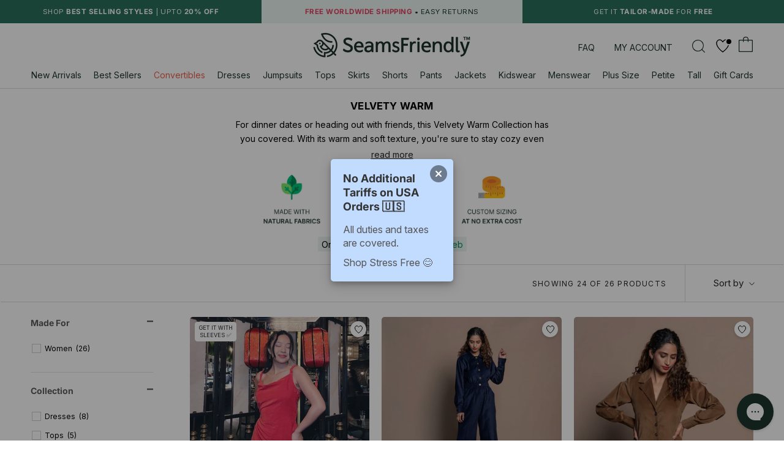

--- FILE ---
content_type: text/html; charset=utf-8
request_url: https://in.seamsfriendly.com/collections/velvety-warm
body_size: 96031
content:
<!doctype html>

<html class="no-js" lang="en">
  <head>
<style>
  .hulkapps_discount_code {
    max-width: 72% !important;
    border-radius: 15px!important;
}
  </style>
<script>
(function(g,e,o,t,a,r,ge,tl,y,s){
g.getElementsByTagName(o)[0].insertAdjacentHTML('afterbegin','<style id="georedirect1629812080877style">body{opacity:0.0 !important;}</style>');
s=function(){g.getElementById('georedirect1629812080877style').innerHTML='body{opacity:1.0 !important;}';};
t=g.getElementsByTagName(o)[0];y=g.createElement(e);y.async=true;
y.src='https://geotargetly-api-1.com/gr?id=-MhsMfz3DsJGhuFWYzDr&refurl='+g.referrer+'&winurl='+encodeURIComponent(window.location);
t.parentNode.insertBefore(y,t);y.onerror=function(){s()};
georedirect1629812080877loaded=function(redirect){var to=0;if(redirect){to=5000};
setTimeout(function(){s();},to)};
})(document,'script','head');
</script>


    <!-- Google tag (gtag.js) -->
<script async src="https://www.googletagmanager.com/gtag/js?id=G-VP2L5F6Z1T"></script>
<script>
  window.dataLayer = window.dataLayer || [];
  function gtag(){dataLayer.push(arguments);}
  gtag('js', new Date());

  gtag('config', 'G-VP2L5F6Z1T');
</script>
    
    <!-- Google Tag Manager -->
<script>(function(w,d,s,l,i){w[l]=w[l]||[];w[l].push({'gtm.start':
new Date().getTime(),event:'gtm.js'});var f=d.getElementsByTagName(s)[0],
j=d.createElement(s),dl=l!='dataLayer'?'&l='+l:'';j.async=true;j.src=
'https://www.googletagmanager.com/gtm.js?id='+i+dl;f.parentNode.insertBefore(j,f);
})(window,document,'script','dataLayer','GTM-WBKPX3Z');</script>
<!-- End Google Tag Manager -->

      <meta name="google-site-verification" content="h78nu6-4arVFNU1GGR83N5uauKCzBfk2Hb2BDveC7NA" />

    <!-- Reddit Pixel -->
<script>
!function(w,d){if(!w.rdt){var p=w.rdt=function(){p.sendEvent?p.sendEvent.apply(p,arguments):p.callQueue.push(arguments)};p.callQueue=[];var t=d.createElement("script");t.src="https://www.redditstatic.com/ads/pixel.js",t.async=!0;var s=d.getElementsByTagName("script")[0];s.parentNode.insertBefore(t,s)}}(window,document);rdt('init','t2_5labv6xy4', {"optOut":false,"useDecimalCurrencyValues":true,"aaid":"<AAID-HERE>","email":"<EMAIL-HERE>","externalId":"<EXTERNAL-ID-HERE>","idfa":"<IDFA-HERE>"});rdt('track', 'PageVisit');
</script>
<!-- DO NOT MODIFY UNLESS TO REPLACE A USER IDENTIFIER -->
<!-- End Reddit Pixel -->


    
    
<!-- starapps_core_start -->
<!-- This code is automatically managed by StarApps Studio -->
<!-- Please contact support@starapps.studio for any help -->
<!-- File location: snippets/starapps-core.liquid -->



    
<!-- starapps_core_end -->
 
    <meta charset="utf-8"> 
    <meta http-equiv="X-UA-Compatible" content="IE=edge,chrome=1">
    <meta name="viewport" content="width=device-width, initial-scale=1.0, height=device-height, minimum-scale=1.0, maximum-scale=1.0">
    <meta name="theme-color" content="">

    <title>
      Velvety Warm &ndash; SeamsFriendly India
    </title><meta name="description" content="For dinner dates or heading out with friends, this Velvety Warm Collection has you covered. With its warm and soft texture, you&#39;re sure to stay cozy even when it&#39;s cold outside."><link rel="canonical" href="https://in.seamsfriendly.com/collections/velvety-warm"><link rel="shortcut icon" href="//in.seamsfriendly.com/cdn/shop/files/Favicon_96x_7a429f0e-e40e-4534-95a8-c39c212084c3_96x.webp?v=1656915521" type="image/png"><meta property="og:type" content="website">
  <meta property="og:title" content="Velvety Warm">
  <meta property="og:image" content="http://in.seamsfriendly.com/cdn/shop/files/red-cotton-velvet-cowl-neck-midi-slip-dress-slip-dress-dress-217668.jpg?v=1710317238">
  <meta property="og:image:secure_url" content="https://in.seamsfriendly.com/cdn/shop/files/red-cotton-velvet-cowl-neck-midi-slip-dress-slip-dress-dress-217668.jpg?v=1710317238">
  <meta property="og:image:width" content="1059">
  <meta property="og:image:height" content="1059"><meta property="og:description" content="For dinner dates or heading out with friends, this Velvety Warm Collection has you covered. With its warm and soft texture, you&#39;re sure to stay cozy even when it&#39;s cold outside."><meta property="og:url" content="https://in.seamsfriendly.com/collections/velvety-warm">
<meta property="og:site_name" content="SeamsFriendly India"><meta name="twitter:card" content="summary"><meta name="twitter:title" content="Velvety Warm">
  <meta name="twitter:description" content="For dinner dates or heading out with friends, this Velvety Warm Collection has you covered. With its warm and soft texture, you&#39;re sure to stay cozy even when it&#39;s cold outside.">
  <meta name="twitter:image" content="https://in.seamsfriendly.com/cdn/shop/files/red-cotton-velvet-cowl-neck-midi-slip-dress-slip-dress-dress-217668_600x600_crop_center.jpg?v=1710317238">
    <style>
  @font-face {
  font-family: Inter;
  font-weight: 400;
  font-style: normal;
  font-display: fallback;
  src: url("//in.seamsfriendly.com/cdn/fonts/inter/inter_n4.b2a3f24c19b4de56e8871f609e73ca7f6d2e2bb9.woff2") format("woff2"),
       url("//in.seamsfriendly.com/cdn/fonts/inter/inter_n4.af8052d517e0c9ffac7b814872cecc27ae1fa132.woff") format("woff");
}

  @font-face {
  font-family: Inter;
  font-weight: 400;
  font-style: normal;
  font-display: fallback;
  src: url("//in.seamsfriendly.com/cdn/fonts/inter/inter_n4.b2a3f24c19b4de56e8871f609e73ca7f6d2e2bb9.woff2") format("woff2"),
       url("//in.seamsfriendly.com/cdn/fonts/inter/inter_n4.af8052d517e0c9ffac7b814872cecc27ae1fa132.woff") format("woff");
}


  @font-face {
  font-family: Inter;
  font-weight: 700;
  font-style: normal;
  font-display: fallback;
  src: url("//in.seamsfriendly.com/cdn/fonts/inter/inter_n7.02711e6b374660cfc7915d1afc1c204e633421e4.woff2") format("woff2"),
       url("//in.seamsfriendly.com/cdn/fonts/inter/inter_n7.6dab87426f6b8813070abd79972ceaf2f8d3b012.woff") format("woff");
}

  @font-face {
  font-family: Inter;
  font-weight: 400;
  font-style: italic;
  font-display: fallback;
  src: url("//in.seamsfriendly.com/cdn/fonts/inter/inter_i4.feae1981dda792ab80d117249d9c7e0f1017e5b3.woff2") format("woff2"),
       url("//in.seamsfriendly.com/cdn/fonts/inter/inter_i4.62773b7113d5e5f02c71486623cf828884c85c6e.woff") format("woff");
}

  @font-face {
  font-family: Inter;
  font-weight: 700;
  font-style: italic;
  font-display: fallback;
  src: url("//in.seamsfriendly.com/cdn/fonts/inter/inter_i7.b377bcd4cc0f160622a22d638ae7e2cd9b86ea4c.woff2") format("woff2"),
       url("//in.seamsfriendly.com/cdn/fonts/inter/inter_i7.7c69a6a34e3bb44fcf6f975857e13b9a9b25beb4.woff") format("woff");
}


  :root {
    --heading-font-family : Inter, sans-serif;
    --heading-font-weight : 400;
    --heading-font-style  : normal;

    --text-font-family : Inter, sans-serif;
    --text-font-weight : 400;
    --text-font-style  : normal;

    --base-text-font-size   : 15px;
    --default-text-font-size: 14px;--background          : #ffffff;
    --background-rgb      : 255, 255, 255;
    --light-background    : #ffffff;
    --light-background-rgb: 255, 255, 255;
    --heading-color       : #000000;
    --text-color          : #000000;
    --text-color-rgb      : 0, 0, 0;
    --text-color-light    : #6a6a6a;
    --text-color-light-rgb: 106, 106, 106;
    --link-color          : #00916e;
    --link-color-rgb      : 0, 145, 110;
    --border-color        : #d9d9d9;
    --border-color-rgb    : 217, 217, 217;

    --button-background    : #00916e;
    --button-background-rgb: 0, 145, 110;
    --button-text-color    : #ffffff;

    --header-background       : #ffffff;
    --header-heading-color    : #000000;
    --header-light-text-color : #6a6a6a;
    --header-border-color     : #d9d9d9;

    --footer-background    : #ffffff;
    --footer-text-color    : #000000;
    --footer-heading-color : #000000;
    --footer-border-color  : #d9d9d9;

    --navigation-background      : #fbfbfb;
    --navigation-background-rgb  : 251, 251, 251;
    --navigation-text-color      : #000000;
    --navigation-text-color-light: rgba(0, 0, 0, 0.5);
    --navigation-border-color    : rgba(0, 0, 0, 0.25);

    --newsletter-popup-background     : #ffffff;
    --newsletter-popup-text-color     : #00916e;
    --newsletter-popup-text-color-rgb : 0, 145, 110;

    --secondary-elements-background       : #000000;
    --secondary-elements-background-rgb   : 0, 0, 0;
    --secondary-elements-text-color       : #ffffff;
    --secondary-elements-text-color-light : rgba(255, 255, 255, 0.5);
    --secondary-elements-border-color     : rgba(255, 255, 255, 0.25);

    --product-sale-price-color    : #00916e;
    --product-sale-price-color-rgb: 0, 145, 110;
    --product-star-rating: #000000;

    /* Shopify related variables */
    --payment-terms-background-color: #ffffff;

    /* Products */

    --horizontal-spacing-four-products-per-row: 20px;
        --horizontal-spacing-two-products-per-row : 20px;

    --vertical-spacing-four-products-per-row: 40px;
        --vertical-spacing-two-products-per-row : 50px;

    /* Animation */
    --drawer-transition-timing: cubic-bezier(0.645, 0.045, 0.355, 1);
    --header-base-height: 80px; /* We set a default for browsers that do not support CSS variables */

    /* Cursors */
    --cursor-zoom-in-svg    : url(//in.seamsfriendly.com/cdn/shop/t/27/assets/cursor-zoom-in.svg?v=100326362725928540331742286978);
    --cursor-zoom-in-2x-svg : url(//in.seamsfriendly.com/cdn/shop/t/27/assets/cursor-zoom-in-2x.svg?v=71919207650934979201742286977);
  }
</style>

<script>
  // IE11 does not have support for CSS variables, so we have to polyfill them
  if (!(((window || {}).CSS || {}).supports && window.CSS.supports('(--a: 0)'))) {
    const script = document.createElement('script');
    script.type = 'text/javascript';
    script.src = 'https://cdn.jsdelivr.net/npm/css-vars-ponyfill@2';
    script.onload = function() {
      cssVars({});
    };

    document.getElementsByTagName('head')[0].appendChild(script);
  }
</script>

    <script>window.performance && window.performance.mark && window.performance.mark('shopify.content_for_header.start');</script><meta name="facebook-domain-verification" content="dybalxrxzwsi4u92kzvvl17l5ldlnz">
<meta name="google-site-verification" content="gJQaBs9vwanEN4_gJoBIG5hfR6AC1Tko8B8syTE1beQ">
<meta id="shopify-digital-wallet" name="shopify-digital-wallet" content="/53425012925/digital_wallets/dialog">
<link rel="alternate" type="application/atom+xml" title="Feed" href="/collections/velvety-warm.atom" />
<link rel="alternate" type="application/json+oembed" href="https://in.seamsfriendly.com/collections/velvety-warm.oembed">
<script async="async" src="/checkouts/internal/preloads.js?locale=en-IN"></script>
<script id="shopify-features" type="application/json">{"accessToken":"5046a41bd8da82f76e8398161fb974e3","betas":["rich-media-storefront-analytics"],"domain":"in.seamsfriendly.com","predictiveSearch":true,"shopId":53425012925,"locale":"en"}</script>
<script>var Shopify = Shopify || {};
Shopify.shop = "seamsfriendly-india.myshopify.com";
Shopify.locale = "en";
Shopify.currency = {"active":"INR","rate":"1.0"};
Shopify.country = "IN";
Shopify.theme = {"name":"Prestige x Hulk PO_23-Mar-2024","id":141342212320,"schema_name":"Prestige","schema_version":"5.7.0","theme_store_id":null,"role":"main"};
Shopify.theme.handle = "null";
Shopify.theme.style = {"id":null,"handle":null};
Shopify.cdnHost = "in.seamsfriendly.com/cdn";
Shopify.routes = Shopify.routes || {};
Shopify.routes.root = "/";</script>
<script type="module">!function(o){(o.Shopify=o.Shopify||{}).modules=!0}(window);</script>
<script>!function(o){function n(){var o=[];function n(){o.push(Array.prototype.slice.apply(arguments))}return n.q=o,n}var t=o.Shopify=o.Shopify||{};t.loadFeatures=n(),t.autoloadFeatures=n()}(window);</script>
<script id="shop-js-analytics" type="application/json">{"pageType":"collection"}</script>
<script defer="defer" async type="module" src="//in.seamsfriendly.com/cdn/shopifycloud/shop-js/modules/v2/client.init-shop-cart-sync_WVOgQShq.en.esm.js"></script>
<script defer="defer" async type="module" src="//in.seamsfriendly.com/cdn/shopifycloud/shop-js/modules/v2/chunk.common_C_13GLB1.esm.js"></script>
<script defer="defer" async type="module" src="//in.seamsfriendly.com/cdn/shopifycloud/shop-js/modules/v2/chunk.modal_CLfMGd0m.esm.js"></script>
<script type="module">
  await import("//in.seamsfriendly.com/cdn/shopifycloud/shop-js/modules/v2/client.init-shop-cart-sync_WVOgQShq.en.esm.js");
await import("//in.seamsfriendly.com/cdn/shopifycloud/shop-js/modules/v2/chunk.common_C_13GLB1.esm.js");
await import("//in.seamsfriendly.com/cdn/shopifycloud/shop-js/modules/v2/chunk.modal_CLfMGd0m.esm.js");

  window.Shopify.SignInWithShop?.initShopCartSync?.({"fedCMEnabled":true,"windoidEnabled":true});

</script>
<script>(function() {
  var isLoaded = false;
  function asyncLoad() {
    if (isLoaded) return;
    isLoaded = true;
    var urls = ["https:\/\/s3-us-west-2.amazonaws.com\/da-restock\/da-restock.js?shop=seamsfriendly-india.myshopify.com","https:\/\/loox.io\/widget\/E2GAWUSPkI\/loox.1715165240616.js?shop=seamsfriendly-india.myshopify.com"];
    for (var i = 0; i < urls.length; i++) {
      var s = document.createElement('script');
      s.type = 'text/javascript';
      s.async = true;
      s.src = urls[i];
      var x = document.getElementsByTagName('script')[0];
      x.parentNode.insertBefore(s, x);
    }
  };
  if(window.attachEvent) {
    window.attachEvent('onload', asyncLoad);
  } else {
    window.addEventListener('load', asyncLoad, false);
  }
})();</script>
<script id="__st">var __st={"a":53425012925,"offset":19800,"reqid":"363615b7-41ec-4b8e-b145-e016977c66b4-1769588331","pageurl":"in.seamsfriendly.com\/collections\/velvety-warm","u":"b9a9f3982479","p":"collection","rtyp":"collection","rid":403547554016};</script>
<script>window.ShopifyPaypalV4VisibilityTracking = true;</script>
<script id="captcha-bootstrap">!function(){'use strict';const t='contact',e='account',n='new_comment',o=[[t,t],['blogs',n],['comments',n],[t,'customer']],c=[[e,'customer_login'],[e,'guest_login'],[e,'recover_customer_password'],[e,'create_customer']],r=t=>t.map((([t,e])=>`form[action*='/${t}']:not([data-nocaptcha='true']) input[name='form_type'][value='${e}']`)).join(','),a=t=>()=>t?[...document.querySelectorAll(t)].map((t=>t.form)):[];function s(){const t=[...o],e=r(t);return a(e)}const i='password',u='form_key',d=['recaptcha-v3-token','g-recaptcha-response','h-captcha-response',i],f=()=>{try{return window.sessionStorage}catch{return}},m='__shopify_v',_=t=>t.elements[u];function p(t,e,n=!1){try{const o=window.sessionStorage,c=JSON.parse(o.getItem(e)),{data:r}=function(t){const{data:e,action:n}=t;return t[m]||n?{data:e,action:n}:{data:t,action:n}}(c);for(const[e,n]of Object.entries(r))t.elements[e]&&(t.elements[e].value=n);n&&o.removeItem(e)}catch(o){console.error('form repopulation failed',{error:o})}}const l='form_type',E='cptcha';function T(t){t.dataset[E]=!0}const w=window,h=w.document,L='Shopify',v='ce_forms',y='captcha';let A=!1;((t,e)=>{const n=(g='f06e6c50-85a8-45c8-87d0-21a2b65856fe',I='https://cdn.shopify.com/shopifycloud/storefront-forms-hcaptcha/ce_storefront_forms_captcha_hcaptcha.v1.5.2.iife.js',D={infoText:'Protected by hCaptcha',privacyText:'Privacy',termsText:'Terms'},(t,e,n)=>{const o=w[L][v],c=o.bindForm;if(c)return c(t,g,e,D).then(n);var r;o.q.push([[t,g,e,D],n]),r=I,A||(h.body.append(Object.assign(h.createElement('script'),{id:'captcha-provider',async:!0,src:r})),A=!0)});var g,I,D;w[L]=w[L]||{},w[L][v]=w[L][v]||{},w[L][v].q=[],w[L][y]=w[L][y]||{},w[L][y].protect=function(t,e){n(t,void 0,e),T(t)},Object.freeze(w[L][y]),function(t,e,n,w,h,L){const[v,y,A,g]=function(t,e,n){const i=e?o:[],u=t?c:[],d=[...i,...u],f=r(d),m=r(i),_=r(d.filter((([t,e])=>n.includes(e))));return[a(f),a(m),a(_),s()]}(w,h,L),I=t=>{const e=t.target;return e instanceof HTMLFormElement?e:e&&e.form},D=t=>v().includes(t);t.addEventListener('submit',(t=>{const e=I(t);if(!e)return;const n=D(e)&&!e.dataset.hcaptchaBound&&!e.dataset.recaptchaBound,o=_(e),c=g().includes(e)&&(!o||!o.value);(n||c)&&t.preventDefault(),c&&!n&&(function(t){try{if(!f())return;!function(t){const e=f();if(!e)return;const n=_(t);if(!n)return;const o=n.value;o&&e.removeItem(o)}(t);const e=Array.from(Array(32),(()=>Math.random().toString(36)[2])).join('');!function(t,e){_(t)||t.append(Object.assign(document.createElement('input'),{type:'hidden',name:u})),t.elements[u].value=e}(t,e),function(t,e){const n=f();if(!n)return;const o=[...t.querySelectorAll(`input[type='${i}']`)].map((({name:t})=>t)),c=[...d,...o],r={};for(const[a,s]of new FormData(t).entries())c.includes(a)||(r[a]=s);n.setItem(e,JSON.stringify({[m]:1,action:t.action,data:r}))}(t,e)}catch(e){console.error('failed to persist form',e)}}(e),e.submit())}));const S=(t,e)=>{t&&!t.dataset[E]&&(n(t,e.some((e=>e===t))),T(t))};for(const o of['focusin','change'])t.addEventListener(o,(t=>{const e=I(t);D(e)&&S(e,y())}));const B=e.get('form_key'),M=e.get(l),P=B&&M;t.addEventListener('DOMContentLoaded',(()=>{const t=y();if(P)for(const e of t)e.elements[l].value===M&&p(e,B);[...new Set([...A(),...v().filter((t=>'true'===t.dataset.shopifyCaptcha))])].forEach((e=>S(e,t)))}))}(h,new URLSearchParams(w.location.search),n,t,e,['guest_login'])})(!0,!0)}();</script>
<script integrity="sha256-4kQ18oKyAcykRKYeNunJcIwy7WH5gtpwJnB7kiuLZ1E=" data-source-attribution="shopify.loadfeatures" defer="defer" src="//in.seamsfriendly.com/cdn/shopifycloud/storefront/assets/storefront/load_feature-a0a9edcb.js" crossorigin="anonymous"></script>
<script data-source-attribution="shopify.dynamic_checkout.dynamic.init">var Shopify=Shopify||{};Shopify.PaymentButton=Shopify.PaymentButton||{isStorefrontPortableWallets:!0,init:function(){window.Shopify.PaymentButton.init=function(){};var t=document.createElement("script");t.src="https://in.seamsfriendly.com/cdn/shopifycloud/portable-wallets/latest/portable-wallets.en.js",t.type="module",document.head.appendChild(t)}};
</script>
<script data-source-attribution="shopify.dynamic_checkout.buyer_consent">
  function portableWalletsHideBuyerConsent(e){var t=document.getElementById("shopify-buyer-consent"),n=document.getElementById("shopify-subscription-policy-button");t&&n&&(t.classList.add("hidden"),t.setAttribute("aria-hidden","true"),n.removeEventListener("click",e))}function portableWalletsShowBuyerConsent(e){var t=document.getElementById("shopify-buyer-consent"),n=document.getElementById("shopify-subscription-policy-button");t&&n&&(t.classList.remove("hidden"),t.removeAttribute("aria-hidden"),n.addEventListener("click",e))}window.Shopify?.PaymentButton&&(window.Shopify.PaymentButton.hideBuyerConsent=portableWalletsHideBuyerConsent,window.Shopify.PaymentButton.showBuyerConsent=portableWalletsShowBuyerConsent);
</script>
<script data-source-attribution="shopify.dynamic_checkout.cart.bootstrap">document.addEventListener("DOMContentLoaded",(function(){function t(){return document.querySelector("shopify-accelerated-checkout-cart, shopify-accelerated-checkout")}if(t())Shopify.PaymentButton.init();else{new MutationObserver((function(e,n){t()&&(Shopify.PaymentButton.init(),n.disconnect())})).observe(document.body,{childList:!0,subtree:!0})}}));
</script>
<link id="shopify-accelerated-checkout-styles" rel="stylesheet" media="screen" href="https://in.seamsfriendly.com/cdn/shopifycloud/portable-wallets/latest/accelerated-checkout-backwards-compat.css" crossorigin="anonymous">
<style id="shopify-accelerated-checkout-cart">
        #shopify-buyer-consent {
  margin-top: 1em;
  display: inline-block;
  width: 100%;
}

#shopify-buyer-consent.hidden {
  display: none;
}

#shopify-subscription-policy-button {
  background: none;
  border: none;
  padding: 0;
  text-decoration: underline;
  font-size: inherit;
  cursor: pointer;
}

#shopify-subscription-policy-button::before {
  box-shadow: none;
}

      </style>

<script>window.performance && window.performance.mark && window.performance.mark('shopify.content_for_header.end');</script>
<link rel="stylesheet" type="text/css" href="//cdn.jsdelivr.net/npm/slick-carousel@1.8.1/slick/slick.css"/>
<link rel="stylesheet" href="https://cdnjs.cloudflare.com/ajax/libs/slick-carousel/1.9.0/slick-theme.min.css" integrity="sha256-4hqlsNP9KM6+2eA8VUT0kk4RsMRTeS7QGHIM+MZ5sLY=" crossorigin="anonymous" />
 
    
    <link rel="stylesheet" href="//in.seamsfriendly.com/cdn/shop/t/27/assets/theme.css?v=142258753466572253751753686620">
    <link rel="stylesheet" href="//in.seamsfriendly.com/cdn/shop/t/27/assets/custom.css?v=59569989510358039271756445208">
    

    <script>// This allows to expose several variables to the global scope, to be used in scripts
      window.theme = {
        pageType: "collection",
        moneyFormat: "₹{{amount_no_decimals}}",
        moneyWithCurrencyFormat: "₹{{amount_no_decimals}}",
        currencyCodeEnabled: false,
        productImageSize: "natural",
        searchMode: "product",
        showPageTransition: false,
        showElementStaggering: false,
        showImageZooming: false
      };

      window.routes = {
        rootUrl: "\/",
        rootUrlWithoutSlash: '',
        cartUrl: "\/cart",
        cartAddUrl: "\/cart\/add",
        cartChangeUrl: "\/cart\/change",
        searchUrl: "\/search",
        productRecommendationsUrl: "\/recommendations\/products"
      };

      window.languages = {
        cartAddNote: "Add Order Note",
        cartEditNote: "Edit Order Note",
        productImageLoadingError: "This image could not be loaded. Please try to reload the page.",
        productFormAddToCart: "Add to cart",
        productFormUnavailable: "Unavailable",
        productFormSoldOut: "Sold Out",
        shippingEstimatorOneResult: "1 option available:",
        shippingEstimatorMoreResults: "{{count}} options available:",
        shippingEstimatorNoResults: "No shipping could be found"
      };

      window.lazySizesConfig = {
        loadHidden: false,
        hFac: 0.5,
        expFactor: 2,
        ricTimeout: 150,
        lazyClass: 'Image--lazyLoad',
        loadingClass: 'Image--lazyLoading',
        loadedClass: 'Image--lazyLoaded'
      };

      document.documentElement.className = document.documentElement.className.replace('no-js', 'js');
      document.documentElement.style.setProperty('--window-height', window.innerHeight + 'px');

      // We do a quick detection of some features (we could use Modernizr but for so little...)
      (function() {
        document.documentElement.className += ((window.CSS && window.CSS.supports('(position: sticky) or (position: -webkit-sticky)')) ? ' supports-sticky' : ' no-supports-sticky');
        document.documentElement.className += (window.matchMedia('(-moz-touch-enabled: 1), (hover: none)')).matches ? ' no-supports-hover' : ' supports-hover';
      }());

      
    </script>
    <script src="//in.seamsfriendly.com/cdn/shop/t/27/assets/custom-vw.js?v=155365740539591217491761660066" defer></script> 
    <script src="//in.seamsfriendly.com/cdn/shop/t/27/assets/lazysizes.min.js?v=174358363404432586981711191004" async></script><script src="//in.seamsfriendly.com/cdn/shop/t/27/assets/libs.min.js?v=26178543184394469741711191004" defer></script>
    <!-- <script src="//in.seamsfriendly.com/cdn/shop/t/27/assets/theme.js?v=95005686566243118541727081644" defer></script> -->
     <script src="//in.seamsfriendly.com/cdn/shop/t/27/assets/theme-vw.js?v=144841211907112947611727087774" defer></script>
    <script src="//in.seamsfriendly.com/cdn/shop/t/27/assets/custom.js?v=132049521004951558001713289088" defer></script>
    

    <script>
      (function () {
        window.onpageshow = function() {
          if (window.theme.showPageTransition) {
            var pageTransition = document.querySelector('.PageTransition');

            if (pageTransition) {
              pageTransition.style.visibility = 'visible';
              pageTransition.style.opacity = '0';
            }
          }

          // When the page is loaded from the cache, we have to reload the cart content
          document.documentElement.dispatchEvent(new CustomEvent('cart:refresh', {
            bubbles: true
          }));
        };
      })();
    </script>

    


  <script type="application/ld+json">
  {
    "@context": "http://schema.org",
    "@type": "BreadcrumbList",
  "itemListElement": [{
      "@type": "ListItem",
      "position": 1,
      "name": "Home",
      "item": "https://in.seamsfriendly.com"
    },{
          "@type": "ListItem",
          "position": 2,
          "name": "Velvety Warm",
          "item": "https://in.seamsfriendly.com/collections/velvety-warm"
        }]
  }
  </script>

  <script src="https://ajax.googleapis.com/ajax/libs/jquery/2.2.4/jquery.min.js"></script>
    <script type="text/javascript" src="//cdn.jsdelivr.net/npm/slick-carousel@1.8.1/slick/slick.min.js"></script>
 <!--begin-boost-pfs-filter-css-->
   <link href="//in.seamsfriendly.com/cdn/shop/t/27/assets/boost-pfs-init.css?v=114366072393269597921725382570" rel="stylesheet" type="text/css" media="all" />
  <link rel="preload stylesheet" href="//in.seamsfriendly.com/cdn/shop/t/27/assets/boost-pfs-general.css?v=114826206006115520701725430834" as="style"><link href="//in.seamsfriendly.com/cdn/shop/t/27/assets/boost-pfs-custom.css?v=177186628247142117691756445125" rel="stylesheet" type="text/css" media="all" />
<style data-id="boost-pfs-style">
    .boost-pfs-filter-option-title-text {}

   .boost-pfs-filter-tree-v .boost-pfs-filter-option-title-text:before {}
    .boost-pfs-filter-tree-v .boost-pfs-filter-option.boost-pfs-filter-option-collapsed .boost-pfs-filter-option-title-text:before {}
    .boost-pfs-filter-tree-h .boost-pfs-filter-option-title-heading:before {}

    .boost-pfs-filter-refine-by .boost-pfs-filter-option-title h3 {}

    .boost-pfs-filter-option-content .boost-pfs-filter-option-item-list .boost-pfs-filter-option-item button,
    .boost-pfs-filter-option-content .boost-pfs-filter-option-item-list .boost-pfs-filter-option-item .boost-pfs-filter-button,
    .boost-pfs-filter-option-range-amount input,
    .boost-pfs-filter-tree-v .boost-pfs-filter-refine-by .boost-pfs-filter-refine-by-items .refine-by-item,
    .boost-pfs-filter-refine-by-wrapper-v .boost-pfs-filter-refine-by .boost-pfs-filter-refine-by-items .refine-by-item,
    .boost-pfs-filter-refine-by .boost-pfs-filter-option-title,
    .boost-pfs-filter-refine-by .boost-pfs-filter-refine-by-items .refine-by-item>a,
    .boost-pfs-filter-refine-by>span,
    .boost-pfs-filter-clear,
    .boost-pfs-filter-clear-all{}
    .boost-pfs-filter-tree-h .boost-pfs-filter-pc .boost-pfs-filter-refine-by-items .refine-by-item .boost-pfs-filter-clear .refine-by-type,
    .boost-pfs-filter-refine-by-wrapper-h .boost-pfs-filter-pc .boost-pfs-filter-refine-by-items .refine-by-item .boost-pfs-filter-clear .refine-by-type {}

    .boost-pfs-filter-option-multi-level-collections .boost-pfs-filter-option-multi-level-list .boost-pfs-filter-option-item .boost-pfs-filter-button-arrow .boost-pfs-arrow:before,
    .boost-pfs-filter-option-multi-level-tag .boost-pfs-filter-option-multi-level-list .boost-pfs-filter-option-item .boost-pfs-filter-button-arrow .boost-pfs-arrow:before {}

    .boost-pfs-filter-refine-by-wrapper-v .boost-pfs-filter-refine-by .boost-pfs-filter-refine-by-items .refine-by-item .boost-pfs-filter-clear:after,
    .boost-pfs-filter-refine-by-wrapper-v .boost-pfs-filter-refine-by .boost-pfs-filter-refine-by-items .refine-by-item .boost-pfs-filter-clear:before,
    .boost-pfs-filter-tree-v .boost-pfs-filter-refine-by .boost-pfs-filter-refine-by-items .refine-by-item .boost-pfs-filter-clear:after,
    .boost-pfs-filter-tree-v .boost-pfs-filter-refine-by .boost-pfs-filter-refine-by-items .refine-by-item .boost-pfs-filter-clear:before,
    .boost-pfs-filter-refine-by-wrapper-h .boost-pfs-filter-pc .boost-pfs-filter-refine-by-items .refine-by-item .boost-pfs-filter-clear:after,
    .boost-pfs-filter-refine-by-wrapper-h .boost-pfs-filter-pc .boost-pfs-filter-refine-by-items .refine-by-item .boost-pfs-filter-clear:before,
    .boost-pfs-filter-tree-h .boost-pfs-filter-pc .boost-pfs-filter-refine-by-items .refine-by-item .boost-pfs-filter-clear:after,
    .boost-pfs-filter-tree-h .boost-pfs-filter-pc .boost-pfs-filter-refine-by-items .refine-by-item .boost-pfs-filter-clear:before {}
    .boost-pfs-filter-option-range-slider .noUi-value-horizontal {}

   
  </style>
 <!--end-boost-pfs-filter-css-->
<script>
    
    
    
    
    
    var gsf_conversion_data = {page_type : 'category', event : 'view_item_list', data : {product_data : [{variant_id : 42521152979168, product_id : 7582824562912, name : "Red Cotton Velvet Cowl Neck Midi Slip Dress", price : "5005", currency : "INR", sku : "WDRS406", brand : "SeamsFriendly India", variant : "Custom Size (Free) / Custom Height (Free)", category : "Slip Dress Dress"}, {variant_id : 42545690673376, product_id : 7591153107168, name : "Navy Blue Cotton Velvet High-Rise Button-Down Jumpsuit", price : "4983", currency : "INR", sku : "WJMP111", brand : "SeamsFriendly India", variant : "Custom Size (Free) / Custom Height (Free)", category : "Button-Down Jumpsuit"}, {variant_id : 42545681170656, product_id : 7591151599840, name : "Camel Brown Cotton Velvet Notched Collar Button Down Shirt", price : "4048", currency : "INR", sku : "WTOP433", brand : "SeamsFriendly India", variant : "Custom Size (Free) / Custom Height (Free)", category : "Button-Down Top"}, {variant_id : 42545701421280, product_id : 7591154843872, name : "Navy Blue Cotton Velvet Elasticated High-Rise Pant", price : "4191", currency : "INR", sku : "WPNT133", brand : "SeamsFriendly India", variant : "Custom Size (Free) / Custom Height (Free)", category : "Straight Pant"}], total_price :"18227", shop_currency : "INR"}};
    
</script>
 
<script type="text/javascript">
  //BOOSTER APPS COMMON JS CODE
  window.BoosterApps = window.BoosterApps || {};
  window.BoosterApps.common = window.BoosterApps.common || {};
  window.BoosterApps.common.shop = {
    permanent_domain: 'seamsfriendly-india.myshopify.com',
    currency: "INR",
    money_format: "₹{{amount_no_decimals}}",
    id: 53425012925
  };
  

  window.BoosterApps.common.template = 'collection';
  window.BoosterApps.common.cart = {};
  window.BoosterApps.common.vapid_public_key = "BJuXCmrtTK335SuczdNVYrGVtP_WXn4jImChm49st7K7z7e8gxSZUKk4DhUpk8j2Xpiw5G4-ylNbMKLlKkUEU98=";
  window.BoosterApps.global_config = {"asset_urls":{"loy":{"init_js":"https:\/\/cdn.shopify.com\/s\/files\/1\/0194\/1736\/6592\/t\/1\/assets\/ba_loy_init.js?v=1669652886","widget_js":"https:\/\/cdn.shopify.com\/s\/files\/1\/0194\/1736\/6592\/t\/1\/assets\/ba_loy_widget.js?v=1670334835","widget_css":"https:\/\/cdn.shopify.com\/s\/files\/1\/0194\/1736\/6592\/t\/1\/assets\/ba_loy_widget.css?v=1669585385","page_init_js":"https:\/\/cdn.shopify.com\/s\/files\/1\/0194\/1736\/6592\/t\/1\/assets\/ba_loy_page_init.js?v=1669575634","page_widget_js":"https:\/\/cdn.shopify.com\/s\/files\/1\/0194\/1736\/6592\/t\/1\/assets\/ba_loy_page_widget.js?v=1669575636","page_widget_css":"https:\/\/cdn.shopify.com\/s\/files\/1\/0194\/1736\/6592\/t\/1\/assets\/ba_loy_page.css?v=1669570294","page_preview_js":"\/assets\/msg\/loy_page_preview.js"},"rev":{"init_js":"https:\/\/cdn.shopify.com\/s\/files\/1\/0194\/1736\/6592\/t\/1\/assets\/ba_rev_init.js?v=1661914377","widget_js":"https:\/\/cdn.shopify.com\/s\/files\/1\/0194\/1736\/6592\/t\/1\/assets\/ba_rev_widget.js?v=1661914380","modal_js":"https:\/\/cdn.shopify.com\/s\/files\/1\/0194\/1736\/6592\/t\/1\/assets\/ba_rev_modal.js?v=1661914383","widget_css":"https:\/\/cdn.shopify.com\/s\/files\/1\/0194\/1736\/6592\/t\/1\/assets\/ba_rev_widget.css?v=1658336090","modal_css":"https:\/\/cdn.shopify.com\/s\/files\/1\/0194\/1736\/6592\/t\/1\/assets\/ba_rev_modal.css?v=1658336088"},"pu":{"init_js":"https:\/\/cdn.shopify.com\/s\/files\/1\/0194\/1736\/6592\/t\/1\/assets\/ba_pu_init.js?v=1635877170"},"widgets":{"init_js":"https:\/\/cdn.shopify.com\/s\/files\/1\/0194\/1736\/6592\/t\/1\/assets\/ba_widget_init.js?v=1669666511","modal_js":"https:\/\/cdn.shopify.com\/s\/files\/1\/0194\/1736\/6592\/t\/1\/assets\/ba_widget_modal.js?v=1669666513","modal_css":"https:\/\/cdn.shopify.com\/s\/files\/1\/0194\/1736\/6592\/t\/1\/assets\/ba_widget_modal.css?v=1654723622"},"forms":{"init_js":"https:\/\/cdn.shopify.com\/s\/files\/1\/0194\/1736\/6592\/t\/1\/assets\/ba_forms_init.js?v=1669575638","widget_js":"https:\/\/cdn.shopify.com\/s\/files\/1\/0194\/1736\/6592\/t\/1\/assets\/ba_forms_widget.js?v=1669575640","forms_css":"https:\/\/cdn.shopify.com\/s\/files\/1\/0194\/1736\/6592\/t\/1\/assets\/ba_forms.css?v=1654711758"},"global":{"helper_js":"https:\/\/cdn.shopify.com\/s\/files\/1\/0194\/1736\/6592\/t\/1\/assets\/ba_tracking.js?v=1637601969"}},"proxy_paths":{"pop":"\/apps\/ba-pop","app_metrics":"\/apps\/ba-pop\/app_metrics","push_subscription":"\/apps\/ba-pop\/push"},"aat":["pop"],"pv":false,"sts":false,"bam":false,"base_money_format":"₹{{amount_no_decimals}}"};

  




    window.BoosterApps.widgets_config = {};

</script>


<script type="text/javascript">
  

  //Global snippet for Booster Apps
  //this is updated automatically - do not edit manually.

  function loadScript(src, defer, done) {
    var js = document.createElement('script');
    js.src = src;
    js.defer = defer;
    js.onload = function(){done();};
    js.onerror = function(){
      done(new Error('Failed to load script ' + src));
    };
    document.head.appendChild(js);
  }

  function browserSupportsAllFeatures() {
    return window.Promise && window.fetch && window.Symbol;
  }

  if (browserSupportsAllFeatures()) {
    main();
  } else {
    loadScript('https://polyfill-fastly.net/v3/polyfill.min.js?features=Promise,fetch', true, main);
  }

  function loadAppScripts(){



      loadScript(window.BoosterApps.global_config.asset_urls.widgets.init_js, true, function(){});
  }

  function main(err) {
    //isolate the scope
    loadScript(window.BoosterApps.global_config.asset_urls.global.helper_js, false, loadAppScripts);
  }
</script>


<script>
   GIFTBOX_CUSTOM_LAUNCHER_ICON = "https://in.seamsfriendly.com/cdn/shop/t/27/assets/Gift%20Transparent.png?v=77960507022530114211711191004"
</script>
    

<script>window.is_hulkpo_installed=true</script>
  
    <script>
  (function(w, d, t, h, s, n) {
    w.FlodeskObject = n;
    var fn = function() {
      (w[n].q = w[n].q || []).push(arguments);
    };
    w[n] = w[n] || fn;
    var f = d.getElementsByTagName(t)[0];
    var v = '?v=' + Math.floor(new Date().getTime() / (120 * 1000)) * 60;
    var sm = d.createElement(t);
    sm.async = true;
    sm.type = 'module';
    sm.src = h + s + '.mjs' + v;
    f.parentNode.insertBefore(sm, f);
    var sn = d.createElement(t);
    sn.async = true;
    sn.noModule = true;
    sn.src = h + s + '.js' + v;
    f.parentNode.insertBefore(sn, f);
  })(window, document, 'script', 'https://assets.flodesk.com', '/universal', 'fd');
</script>
<script>
  window.fd('form', {
    formId: '67e11521cf454bbd105ad4aa'
  });
</script>

    
    <link rel="stylesheet" href="//in.seamsfriendly.com/cdn/shop/t/27/assets/custom-vw.css?v=28150963048574424021760527765">
    <script>
      window.videowiseShadow = {
          mode: 'closed',
          assets: [{
              type: 'style',
              src: '//in.seamsfriendly.com/cdn/shop/t/27/assets/custom-vw.css?v=28150963048574424021760527765',
          }]
      };
   </script> 
  <!-- BEGIN app block: shopify://apps/boost-ai-search-filter/blocks/instant-search-app-embedded/7fc998ae-a150-4367-bab8-505d8a4503f7 --><script type="text/javascript">(function a(){!window.boostWidgetIntegration&&(window.boostWidgetIntegration={});const b=window.boostWidgetIntegration;!b.taeSettings&&(b.taeSettings={});const c=b.taeSettings;c.instantSearch={enabled:!0}})()</script><!-- END app block --><!-- BEGIN app block: shopify://apps/hulk-product-options/blocks/app-embed/380168ef-9475-4244-a291-f66b189208b5 --><!-- BEGIN app snippet: hulkapps_product_options --><script>
    
        window.hulkapps = {
        shop_slug: "seamsfriendly-india",
        store_id: "seamsfriendly-india.myshopify.com",
        money_format: "₹{{amount_no_decimals}}",
        cart: null,
        product: null,
        product_collections: null,
        product_variants: null,
        is_volume_discount: null,
        is_product_option: true,
        product_id: null,
        page_type: null,
        po_url: "https://productoption.hulkapps.com",
        po_proxy_url: "https://in.seamsfriendly.com",
        vd_url: "https://volumediscount.hulkapps.com",
        customer: null,
        hulkapps_extension_js: true

    }
    window.is_hulkpo_installed=true
    

      window.hulkapps.page_type = "cart";
      window.hulkapps.cart = {"note":null,"attributes":{},"original_total_price":0,"total_price":0,"total_discount":0,"total_weight":0.0,"item_count":0,"items":[],"requires_shipping":false,"currency":"INR","items_subtotal_price":0,"cart_level_discount_applications":[],"checkout_charge_amount":0}
      if (typeof window.hulkapps.cart.items == "object") {
        for (var i=0; i<window.hulkapps.cart.items.length; i++) {
          ["sku", "grams", "vendor", "url", "image", "handle", "requires_shipping", "product_type", "product_description"].map(function(a) {
            delete window.hulkapps.cart.items[i][a]
          })
        }
      }
      window.hulkapps.cart_collections = {}
      

    

</script>

<!-- END app snippet --><!-- END app block --><!-- BEGIN app block: shopify://apps/gorgias-live-chat-helpdesk/blocks/gorgias/a66db725-7b96-4e3f-916e-6c8e6f87aaaa -->
<script defer data-gorgias-loader-chat src="https://config.gorgias.chat/bundle-loader/shopify/seamsfriendly-india.myshopify.com"></script>


<script defer data-gorgias-loader-convert  src="https://content.9gtb.com/loader.js"></script>


<script defer data-gorgias-loader-mailto-replace  src="https://config.gorgias.help/api/contact-forms/replace-mailto-script.js?shopName=seamsfriendly-india"></script>


<!-- END app block --><!-- BEGIN app block: shopify://apps/videowise-video-commerce/blocks/script_embed/b48d6c0c-3e3f-4791-a9ab-a5ab7ec82f4d -->
<link
  rel="preload"
  as="style"
  onload="this.onload=null;this.rel='stylesheet'"
  href="https://assets.videowise.com/style.css.gz"
  id="videowise-style-css">
<script
  defer
  src="https://assets.videowise.com/vendors.js.gz"
  id="videowise-vendors-js"></script>
<script
  defer
  src="https://assets.videowise.com/client.js.gz"
  id="videowise-client-js"></script>

<link rel="dns-prefetch" href="https://assets.videowise.com/" />

<link rel="dns-prefetch" href="https://cdn2.videowise.com/" />

<link rel="dns-prefetch" href="https://api-cdn.videowise.com/" />

<link rel="dns-prefetch" href="https://images.videowise.com/" />

<link rel="dns-prefetch" href="https://cdn.videowise.com/" />

<!-- END app block --><!-- BEGIN app block: shopify://apps/boost-ai-search-filter/blocks/boost-sd-ssr/7fc998ae-a150-4367-bab8-505d8a4503f7 --><script type="text/javascript">"use strict";(()=>{function mergeDeepMutate(target,...sources){if(!target)return target;if(sources.length===0)return target;const isObject=obj=>!!obj&&typeof obj==="object";const isPlainObject=obj=>{if(!isObject(obj))return false;const proto=Object.getPrototypeOf(obj);return proto===Object.prototype||proto===null};for(const source of sources){if(!source)continue;for(const key in source){const sourceValue=source[key];if(!(key in target)){target[key]=sourceValue;continue}const targetValue=target[key];if(Array.isArray(targetValue)&&Array.isArray(sourceValue)){target[key]=targetValue.concat(...sourceValue)}else if(isPlainObject(targetValue)&&isPlainObject(sourceValue)){target[key]=mergeDeepMutate(targetValue,sourceValue)}else{target[key]=sourceValue}}}return target}var Application=class{constructor(config,dataObjects){this.modules=[];this.cachedModulesByConstructor=new Map;this.status="created";this.cachedEventListeners={};this.registryBlockListeners=[];this.readyListeners=[];this.mode="production";this.logLevel=1;this.blocks={};const boostWidgetIntegration=window.boostWidgetIntegration;this.config=config||{logLevel:boostWidgetIntegration?.config?.logLevel,env:"production"};this.logLevel=this.config.logLevel??(this.mode==="production"?2:this.logLevel);if(this.config.logLevel==null){this.config.logLevel=this.logLevel}this.dataObjects=dataObjects||{};this.logger={debug:(...args)=>{if(this.logLevel<=0){console.debug("Boost > [DEBUG] ",...args)}},info:(...args)=>{if(this.logLevel<=1){console.info("Boost > [INFO] ",...args)}},warn:(...args)=>{if(this.logLevel<=2){console.warn("Boost > [WARN] ",...args)}},error:(...args)=>{if(this.logLevel<=3){console.error("Boost > [ERROR] ",...args)}}}}bootstrap(){if(this.status==="bootstrapped"){this.logger.warn("Application already bootstrapped");return}if(this.status==="started"){this.logger.warn("Application already started");return}this.loadModuleEventListeners();this.dispatchLifecycleEvent({name:"onBeforeAppBootstrap",payload:null});if(this.config?.customization?.app?.onBootstrap){this.config.customization.app.onBootstrap(this)}this.extendAppConfigFromModules();this.extendAppConfigFromGlobalVariables();this.initializeDataObjects();this.assignGlobalVariables();this.status="bootstrapped";this.dispatchLifecycleEvent({name:"onAppBootstrap",payload:null})}async initModules(){await Promise.all(this.modules.map(async module=>{if(!module.shouldInit()){this.logger.info("Module not initialized",module.constructor.name,"shouldInit returned false");return}module.onBeforeModuleInit?.();this.dispatchLifecycleEvent({name:"onBeforeModuleInit",payload:{module}});this.logger.info(`Initializing ${module.constructor.name} module`);try{await module.init();this.dispatchLifecycleEvent({name:"onModuleInit",payload:{module}})}catch(error){this.logger.error(`Error initializing module ${module.constructor.name}:`,error);this.dispatchLifecycleEvent({name:"onModuleError",payload:{module,error:error instanceof Error?error:new Error(String(error))}})}}))}getModule(constructor){const module=this.cachedModulesByConstructor.get(constructor);if(module&&!module.shouldInit()){return void 0}return module}getModuleByName(name){const module=this.modules.find(mod=>{const ModuleClass=mod.constructor;return ModuleClass.moduleName===name});if(module&&!module.shouldInit()){return void 0}return module}registerBlock(block){if(!block.id){this.logger.error("Block id is required");return}const blockId=block.id;if(this.blocks[blockId]){this.logger.error(`Block with id ${blockId} already exists`);return}this.blocks[blockId]=block;if(window.boostWidgetIntegration.blocks){window.boostWidgetIntegration.blocks[blockId]=block}this.dispatchLifecycleEvent({name:"onRegisterBlock",payload:{block}});this.registryBlockListeners.forEach(listener=>{try{listener(block)}catch(error){this.logger.error("Error in registry block listener:",error)}})}addRegistryBlockListener(listener){this.registryBlockListeners.push(listener);Object.values(this.blocks).forEach(block=>{try{listener(block)}catch(error){this.logger.error("Error in registry block listener for existing block:",error)}})}removeRegistryBlockListener(listener){const index=this.registryBlockListeners.indexOf(listener);if(index>-1){this.registryBlockListeners.splice(index,1)}}onReady(handler){if(this.status==="started"){try{handler()}catch(error){this.logger.error("Error in ready handler:",error)}}else{this.readyListeners.push(handler)}}assignGlobalVariables(){if(!window.boostWidgetIntegration){window.boostWidgetIntegration={}}Object.assign(window.boostWidgetIntegration,{TAEApp:this,config:this.config,dataObjects:this.dataObjects,blocks:this.blocks})}async start(){this.logger.info("Application starting");this.bootstrap();this.dispatchLifecycleEvent({name:"onBeforeAppStart",payload:null});await this.initModules();this.status="started";this.dispatchLifecycleEvent({name:"onAppStart",payload:null});this.readyListeners.forEach(listener=>{try{listener()}catch(error){this.logger.error("Error in ready listener:",error)}});if(this.config?.customization?.app?.onStart){this.config.customization.app.onStart(this)}}destroy(){if(this.status!=="started"){this.logger.warn("Application not started yet");return}this.modules.forEach(module=>{this.dispatchLifecycleEvent({name:"onModuleDestroy",payload:{module}});module.destroy()});this.modules=[];this.resetBlocks();this.status="destroyed";this.dispatchLifecycleEvent({name:"onAppDestroy",payload:null})}setLogLevel(level){this.logLevel=level;this.updateConfig({logLevel:level})}loadModule(ModuleConstructor){if(!ModuleConstructor){return this}const app=this;const moduleInstance=new ModuleConstructor(app);if(app.cachedModulesByConstructor.has(ModuleConstructor)){this.logger.warn(`Module ${ModuleConstructor.name} already loaded`);return app}this.modules.push(moduleInstance);this.cachedModulesByConstructor.set(ModuleConstructor,moduleInstance);this.logger.info(`Module ${ModuleConstructor.name} already loaded`);return app}updateConfig(newConfig){if(typeof newConfig==="function"){this.config=newConfig(this.config)}else{mergeDeepMutate(this.config,newConfig)}return this.config}dispatchLifecycleEvent(event){switch(event.name){case"onBeforeAppBootstrap":this.triggerEvent("onBeforeAppBootstrap",event);break;case"onAppBootstrap":this.logger.info("Application bootstrapped");this.triggerEvent("onAppBootstrap",event);break;case"onBeforeModuleInit":this.triggerEvent("onBeforeModuleInit",event);break;case"onModuleInit":this.logger.info(`Module ${event.payload.module.constructor.name} initialized`);this.triggerEvent("onModuleInit",event);break;case"onModuleDestroy":this.logger.info(`Module ${event.payload.module.constructor.name} destroyed`);this.triggerEvent("onModuleDestroy",event);break;case"onBeforeAppStart":this.triggerEvent("onBeforeAppStart",event);break;case"onAppStart":this.logger.info("Application started");this.triggerEvent("onAppStart",event);break;case"onAppDestroy":this.logger.info("Application destroyed");this.triggerEvent("onAppDestroy",event);break;case"onAppError":this.logger.error("Application error",event.payload.error);this.triggerEvent("onAppError",event);break;case"onModuleError":this.logger.error("Module error",event.payload.module.constructor.name,event.payload.error);this.triggerEvent("onModuleError",event);break;case"onRegisterBlock":this.logger.info(`Block registered with id: ${event.payload.block.id}`);this.triggerEvent("onRegisterBlock",event);break;default:this.logger.warn("Unknown lifecycle event",event);break}}triggerEvent(eventName,event){const eventListeners=this.cachedEventListeners[eventName];if(eventListeners){eventListeners.forEach(listener=>{try{if(eventName==="onRegisterBlock"&&event.payload&&"block"in event.payload){listener(event.payload.block)}else{listener(event)}}catch(error){this.logger.error(`Error in event listener for ${eventName}:`,error,"Event data:",event)}})}}extendAppConfigFromModules(){this.modules.forEach(module=>{const extendAppConfig=module.extendAppConfig;if(extendAppConfig){mergeDeepMutate(this.config,extendAppConfig)}})}extendAppConfigFromGlobalVariables(){const initializedGlobalConfig=window.boostWidgetIntegration?.config;if(initializedGlobalConfig){mergeDeepMutate(this.config,initializedGlobalConfig)}}initializeDataObjects(){this.modules.forEach(module=>{const dataObject=module.dataObject;if(dataObject){mergeDeepMutate(this.dataObjects,dataObject)}})}resetBlocks(){this.logger.info("Resetting all blocks");this.blocks={}}loadModuleEventListeners(){this.cachedEventListeners={};const eventNames=["onBeforeAppBootstrap","onAppBootstrap","onModuleInit","onModuleDestroy","onBeforeAppStart","onAppStart","onAppDestroy","onAppError","onModuleError","onRegisterBlock"];this.modules.forEach(module=>{eventNames.forEach(eventName=>{const eventListener=(...args)=>{if(this.status==="bootstrapped"||this.status==="started"){if(!module.shouldInit())return}return module[eventName]?.(...args)};if(typeof eventListener==="function"){if(!this.cachedEventListeners[eventName]){this.cachedEventListeners[eventName]=[]}if(eventName==="onRegisterBlock"){this.cachedEventListeners[eventName]?.push((block=>{eventListener.call(module,block)}))}else{this.cachedEventListeners[eventName]?.push(eventListener.bind(module))}}})})}};var Module=class{constructor(app){this.app=app}shouldInit(){return true}destroy(){}init(){}get extendAppConfig(){return{}}get dataObject(){return{}}};var BoostTAEAppModule=class extends Module{constructor(){super(...arguments);this.boostTAEApp=null}get TAEApp(){const boostTAE=getBoostTAE();if(!boostTAE){throw new Error("Boost TAE is not initialized")}this.boostTAEApp=boostTAE;return this.boostTAEApp}get TAEAppConfig(){return this.TAEApp.config}get TAEAppDataObjects(){return this.TAEApp.dataObjects}};var AdditionalElement=class extends BoostTAEAppModule{get extendAppConfig(){return {additionalElementSettings:Object.assign(
        {
          
        }, {"customSortingList":"best-selling|price-ascending|price-descending|created-descending|created-ascending","enableCollectionSearch":false})};}};AdditionalElement.moduleName="AdditionalElement";function getShortenToFullParamMap(){const shortenUrlParamList=getBoostTAE().config?.filterSettings?.shortenUrlParamList;const map={};if(!Array.isArray(shortenUrlParamList)){return map}shortenUrlParamList.forEach(item=>{if(typeof item!=="string")return;const idx=item.lastIndexOf(":");if(idx===-1)return;const full=item.slice(0,idx).trim();const short=item.slice(idx+1).trim();if(full.length>0&&short.length>0){map[short]=full}});return map}function generateUUID(){return "xxxxxxxx-xxxx-xxxx-xxxx-xxxxxxxxxxxx".replace(/[x]/g,function(){const r=Math.random()*16|0;return r.toString(16)});}function getQueryParamByKey(key){const urlParams=new URLSearchParams(window.location.search);return urlParams.get(key)}function convertValueRequestStockStatus(v){if(typeof v==="string"){if(v==="out-of-stock")return false;return true}if(Array.isArray(v)){return v.map(_v=>{if(_v==="out-of-stock"){return false}return true})}return false}function isMobileWidth(){return window.innerWidth<576}function isTabletPortraitMaxWidth(){return window.innerWidth<991}function detectDeviceByWidth(){let result="";if(isMobileWidth()){result+="mobile|"}else{result=result.replace("mobile|","")}if(isTabletPortraitMaxWidth()){result+="tablet_portrait_max"}else{result=result.replace("tablet_portrait_max","")}return result}function getSortBy(){const{generalSettings:{collection_id=0,page="collection",default_sort_by:defaultSortBy}={},additionalElementSettings:{default_sort_order:defaultSortOrder={},customSortingList}={}}=getBoostTAE().config;const defaultSortingList=["relevance","best-selling","manual","title-ascending","title-descending","price-ascending","price-descending","created-ascending","created-descending"];const sortQueryKey=getQueryParamByKey("sort");const sortingList=customSortingList?customSortingList.split("|"):defaultSortingList;if(sortQueryKey&&sortingList.includes(sortQueryKey))return sortQueryKey;const searchPage=page==="search";const collectionPage=page==="collection";if(searchPage)sortingList.splice(sortingList.indexOf("manual"),1);const{all,search}=defaultSortOrder;if(collectionPage){if(collection_id in defaultSortOrder){return defaultSortOrder[collection_id]}else if(all){return all}else if(defaultSortBy){return defaultSortBy}}else if(searchPage){return search||"relevance"}return""}var addParamsLocale=(params={})=>{params.return_all_currency_fields=false;return{...params,currency_rate:window.Shopify?.currency?.rate,currency:window.Shopify?.currency?.active,country:window.Shopify?.country}};var getLocalStorage=key=>{try{const value=localStorage.getItem(key);if(value)return JSON.parse(value);return null}catch{return null}};var setLocalStorage=(key,value)=>{try{localStorage.setItem(key,JSON.stringify(value))}catch(error){getBoostTAE().logger.error("Error setLocalStorage",error)}};var removeLocalStorage=key=>{try{localStorage.removeItem(key)}catch(error){getBoostTAE().logger.error("Error removeLocalStorage",error)}};function roundToNearest50(num){const remainder=num%50;if(remainder>25){return num+(50-remainder)}else{return num-remainder}}function lazyLoadImages(dom){if(!dom)return;const lazyImages=dom.querySelectorAll(".boost-sd__product-image-img[loading='lazy']");lazyImages.forEach(function(img){inViewPortHandler(img.parentElement,element=>{const imgElement=element.querySelector(".boost-sd__product-image-img[loading='lazy']");if(imgElement){imgElement.removeAttribute("loading")}})})}function inViewPortHandler(elements,callback){const observer=new IntersectionObserver(function intersectionObserverCallback(entries,observer2){entries.forEach(function(entry){if(entry.isIntersecting){callback(entry.target);observer2.unobserve(entry.target)}})});if(Array.isArray(elements)){elements.forEach(element=>observer.observe(element))}else{observer.observe(elements)}}var isBadUrl=url=>{try{if(!url){const searchString2=getWindowLocation().search;if(!searchString2||searchString2.length<=1){return false}return checkSearchStringForXSS(searchString2)}if(typeof url==="string"){const questionMarkIndex=url.indexOf("?");const searchString2=questionMarkIndex>=0?url.substring(questionMarkIndex):"";if(!searchString2||searchString2.length<=1){return false}return checkSearchStringForXSS(searchString2)}const searchString=url.search;if(!searchString||searchString.length<=1){return false}return checkSearchStringForXSS(searchString)}catch{return true}};var checkSearchStringForXSS=searchString=>{const urlParams=decodeURIComponent(searchString).split("&");for(let i=0;i<urlParams.length;i++){if(isBadSearchTerm(urlParams[i])){return true}}return false};var getWindowLocation=()=>{const href=window.location.href;const escapedHref=href.replace(/%3C/g,"&lt;").replace(/%3E/g,"&gt;");const rebuildHrefArr=[];for(let i=0;i<escapedHref.length;i++){rebuildHrefArr.push(escapedHref.charAt(i))}const rebuildHref=rebuildHrefArr.join("").split("&lt;").join("%3C").split("&gt;").join("%3E");let rebuildSearch="";const hrefWithoutHash=rebuildHref.replace(/#.*$/,"");if(hrefWithoutHash.split("?").length>1){rebuildSearch=hrefWithoutHash.split("?")[1];if(rebuildSearch.length>0){rebuildSearch="?"+rebuildSearch}}return{pathname:window.location.pathname,href:rebuildHref,search:rebuildSearch}};var isBadSearchTerm=term=>{if(typeof term=="string"){term=term.toLowerCase();const domEvents=["img src","script","alert","onabort","popstate","afterprint","beforeprint","beforeunload","blur","canplay","canplaythrough","change","click","contextmenu","copy","cut","dblclick","drag","dragend","dragenter","dragleave","dragover","dragstart","drop","durationchange","ended","error","focus","focusin","focusout","fullscreenchange","fullscreenerror","hashchange","input","invalid","keydown","keypress","keyup","load","loadeddata","loadedmetadata","loadstart","mousedown","mouseenter","mouseleave","mousemove","mouseover","mouseout","mouseout","mouseup","offline","online","pagehide","pageshow","paste","pause","play","playing","progress","ratechange","resize","reset","scroll","search","seeked","seeking","select","show","stalled","submit","suspend","timeupdate","toggle","touchcancel","touchend","touchmove","touchstart","unload","volumechange","waiting","wheel"];const potentialEventRegex=new RegExp(domEvents.join("=|on"));const countOpenTag=(term.match(/</g)||[]).length;const countCloseTag=(term.match(/>/g)||[]).length;const isAlert=(term.match(/alert\(/g)||[]).length;const isConsoleLog=(term.match(/console\.log\(/g)||[]).length;const isExecCommand=(term.match(/execCommand/g)||[]).length;const isCookie=(term.match(/document\.cookie/g)||[]).length;const isJavascript=(term.match(/j.*a.*v.*a.*s.*c.*r.*i.*p.*t/g)||[]).length;const isPotentialEvent=potentialEventRegex.test(term);if(countOpenTag>0&&countCloseTag>0||countOpenTag>1||countCloseTag>1||isAlert||isConsoleLog||isExecCommand||isCookie||isJavascript||isPotentialEvent){return true}}return false};var isCollectionPage=()=>{return getBoostTAE().config.generalSettings?.page==="collection"};var isSearchPage=()=>{return getBoostTAE().config.generalSettings?.page==="search"};var isCartPage=()=>{return getBoostTAE().config.generalSettings?.page==="cart"};var isProductPage=()=>{return getBoostTAE().config.generalSettings?.page==="product"};var isHomePage=()=>{return getBoostTAE().config.generalSettings?.page==="index"};var isVendorPage=()=>{return window.location.pathname.indexOf("/collections/vendors")>-1};var getCurrentPage=()=>{let currentPage="";switch(true){case isCollectionPage():currentPage="collection_page";break;case isSearchPage():currentPage="search_page";break;case isProductPage():currentPage="product_page";break;case isCartPage():currentPage="cart_page";break;case isHomePage():currentPage="home_page";break;default:break}return currentPage};var checkExistFilterOptionParam=()=>{const queryParams=new URLSearchParams(window.location.search);const shortenToFullMap=getShortenToFullParamMap();const hasShortenMap=Object.keys(shortenToFullMap).length>0;for(const[key]of queryParams.entries()){if(key.indexOf("pf_")>-1){return true}if(hasShortenMap&&shortenToFullMap[key]){return true}}return false};function getCustomerId(){return window?.__st?.cid||window?.meta?.page?.customerId||window?.ShopifyAnalytics?.meta?.page?.customerId||window?.ShopifyAnalytics?.lib?.user?.()?.traits()?.uniqToken}function isShopifyTypePage(){return window.location.pathname.indexOf("/collections/types")>-1}var _Analytics=class _Analytics extends BoostTAEAppModule{saveRequestId(type,request_id,bundles=[]){const requestIds=getLocalStorage(_Analytics.STORAGE_KEY_PRE_REQUEST_IDS)||{};requestIds[type]=request_id;if(Array.isArray(bundles)){bundles?.forEach(bundle=>{let placement="";switch(type){case"search":placement=_Analytics.KEY_PLACEMENT_BY_TYPE.search_page;break;case"suggest":placement=_Analytics.KEY_PLACEMENT_BY_TYPE.search_page;break;case"product_page_bundle":placement=_Analytics.KEY_PLACEMENT_BY_TYPE.product_page;break;default:break}requestIds[`${bundle.widgetId||""}_${placement}`]=request_id})}setLocalStorage(_Analytics.STORAGE_KEY_PRE_REQUEST_IDS,requestIds)}savePreAction(type){setLocalStorage(_Analytics.STORAGE_KEY_PRE_ACTION,type)}};_Analytics.moduleName="Analytics";_Analytics.STORAGE_KEY_PRE_REQUEST_IDS="boostSdPreRequestIds";_Analytics.STORAGE_KEY_PRE_ACTION="boostSdPreAction";_Analytics.KEY_PLACEMENT_BY_TYPE={product_page:"product_page",search_page:"search_page",instant_search:"instant_search"};var Analytics=_Analytics;var AppSettings=class extends BoostTAEAppModule{get extendAppConfig(){return {cdn:"https://cdn.boostcommerce.io",bundleUrl:"https://services.mybcapps.com/bc-sf-filter/bundles",productUrl:"https://services.mybcapps.com/bc-sf-filter/products",subscriptionUrl:"https://services.mybcapps.com/bc-sf-filter/subscribe-b2s",taeSettings:window.boostWidgetIntegration?.taeSettings||{instantSearch:{enabled:false}},generalSettings:Object.assign(
  {preview_mode:false,preview_path:"",page:"collection",custom_js_asset_url:"",custom_css_asset_url:"",collection_id: 403547554016,collection_handle:"velvety-warm",collection_product_count: 19,...
            {
              
                collection_count: 19,
              
              
            },collection_tags: null,current_tags: null,default_sort_by:"manual",swatch_extension:"png",no_image_url:"https://cdn.shopify.com/extensions/019be4f8-6aac-7bf7-8583-c85851eaaabd/boost-fe-204/assets/boost-pfs-no-image.jpg",search_term:"",template:"collection",currencies:["INR"],current_currency:"INR",published_locales:{...
                {"en":true}
              },current_locale:"en"},
  {"addCollectionToProductUrl":true}
),translation:{},...
        {
          
          
          
            translation: {"productFilter":"Product filter","refine":"Filter","refineMobile":"Filter","refineMobileCollapse":"Hide Filter","clear":"Clear","clearAll":"Clear All","viewMore":"View More","viewLess":"View Less","apply":"Apply","applyAll":"Apply All","close":"Close","back":"Back","showLimit":"Show","collectionAll":"All","under":"Under","above":"Above","ratingStar":"Star","ratingStars":"Stars","ratingUp":"& Up","showResult":"Show results","searchOptions":"Search Options","inCollectionSearch":"Search for products in this collection","loadPreviousPage":"Load Previous Page","loadMore":"Load more products","loadMoreTotal":"{{ from }} - {{ to }} of {{ total }} Products","search":{"generalTitle":"General Title (when no search term)","resultHeader":"Search results for \"{{ terms }}\"","resultNumber":"Showing {{ count }} results for \"{{ terms }}\"","seeAllProducts":"See all products","resultEmpty":"We are sorry! We couldn't find results for \"{{ terms }}\".{{ breakline }}But don't give up – check the spelling or try less specific search terms.","resultEmptyWithSuggestion":"Sorry, nothing matched \"{{ terms }}\". Check out these items instead?","searchTotalResult":"Showing {{ count }} result","searchTotalResults":"Showing {{ count }} results","searchPanelProduct":"Products","searchPanelCollection":"Collections","searchPanelPage":"Pages","searchTipsTitle":"Search tips","searchTipsContent":"Please double-check your spelling.{{ breakline }}Use more generic search terms.{{ breakline }}Enter fewer keywords.{{ breakline }}Try searching by product type, brand, model number or product feature.","noSearchResultSearchTermLabel":"Recent searches","noSearchResultProductsLabel":"Trending products","searchBoxOnclickRecentSearchLabel":"Recent searches","searchBoxOnclickSearchTermLabel":"Popular searches","searchBoxOnclickProductsLabel":"Trending products"},"suggestion":{"viewAll":"View all {{ count }} products","didYouMean":"Did you mean: {{ terms }}?","searchBoxPlaceholder":"Search","suggestQuery":"Show {{ count }} results for {{ terms }}","instantSearchSuggestionsLabel":"Popular Suggestions","instantSearchCollectionsLabel":"Collections","instantSearchProductsLabel":"Products","instantSearchPagesLabel":"Blog & Pages","searchBoxOnclickRecentSearchLabel":"Recent searches","searchBoxOnclickSearchTermLabel":"Popular searches","searchBoxOnclickProductsLabel":"Trending products","noSearchResultSearchTermLabel":"Recent searches","noSearchResultProductsLabel":"Trending products"},"error":{"noFilterResult":"Sorry, no products matched your selection","noSearchResult":"Sorry, no products matched the keyword","noProducts":"No products found in this collection","noSuggestionResult":"Sorry, nothing found for \"{{ terms }}\".","noSuggestionProducts":"Sorry, nothing found for \"{{ terms }}\"."},"recommendation":{"homepage-726854":"Just dropped","homepage-567136":"Best Sellers","collectionpage-475802":"Just dropped","collectionpage-545765":"Most Popular Products","productpage-033543":"Recently viewed","productpage-581030":"Frequently Bought Together","cartpage-430374":"Still interested in this?","cartpage-115020":"Similar Products"},"productItem":{},"quickView":{},"cart":{},"recentlyViewed":{"recentProductHeading":"Recently Viewed Products"},"mostPopular":{"popularProductsHeading":"Popular Products"},"perpage":{},"productCount":{},"pagination":{},"sortingList":{"sorting":"Sort by","best-selling":"Best selling","price-ascending":"Price: Low to High","price-descending":"Price: High to Low","created-descending":"Newest First","created-ascending":"Oldest First"},"collectionHeader":{},"breadcrumb":{},"sliderProduct":{},"filterOptions":{"filterOption|Sk4S_q_yt|pf_t_made_for":"Made for","filterOption|Sk4S_q_yt|pf_t_collection":"Collection","filterOption|Sk4S_q_yt|pf_opt_my_actual_bust_is":"Bust Size","filterOption|Sk4S_q_yt|pf_opt_my_actual_chest_is":"Chest Size (Men)","filterOption|Sk4S_q_yt|pf_opt_my_actual_waist_is":"Waist Size","filterOption|Sk4S_q_yt|pf_t_fabric":"Fabric","filterOption|Sk4S_q_yt|pf_t_occasion":"Occasion","filterOption|Sk4S_q_yt|pf_t_color":"Color","filterOption|Sk4S_q_yt|pf_t_style":"Style","filterOption|Sk4S_q_yt|pf_t_garment_length":"Garment Length","filterOption|Sk4S_q_yt|pf_t_fit":"Fit","filterOption|Sk4S_q_yt|pf_t_fabric_specialty":"Fabric Specialty","filterOption|Sk4S_q_yt|pf_t_pattern":"Pattern","filterOption|Sk4S_q_yt|pf_t_has_pockets":"Has Pockets","filterOption|Sk4S_q_yt|pf_r_review_ratings":"Customer Ratings","filterOption|Sk4S_q_yt|pf_t_sleeve_style":"Sleeve Style","filterOption|Sk4S_q_yt|pf_t_collar_style":"Collar Style","filterOption|rJlNHdcdkF|pf_c_browse_collections":"Browse Collections","filterOption|rJlNHdcdkF|pf_opt_my_actual_bust_is":"Bust Size","filterOption|rJlNHdcdkF|pf_t_fabric":"Fabric","filterOption|rJlNHdcdkF|pf_t_has_pockets":"Has Pockets","filterOption|rJlNHdcdkF|pf_t_occasion":"Occasion","filterOption|rJlNHdcdkF|pf_t_color":"Color","filterOption|rJlNHdcdkF|pf_t_style":"Style","filterOption|rJlNHdcdkF|pf_t_dress_length":"Dress Length","filterOption|rJlNHdcdkF|pf_t_fit":"Fit","filterOption|rJlNHdcdkF|pf_t_sleeve_length":"Sleeve Length","filterOption|rJlNHdcdkF|pf_t_fabric_specialty":"Fabric Specialty","filterOption|rJlNHdcdkF|pf_r_review_ratings":"Customer Ratings","filterOption|ByWNHOcdJF|pf_c_browse_collections":"Browse Collections","filterOption|ByWNHOcdJF|pf_opt_my_actual_bust_is":"Bust Size","filterOption|ByWNHOcdJF|pf_t_fabric":"Fabric","filterOption|ByWNHOcdJF|pf_t_has_pockets":"Has Pockets","filterOption|ByWNHOcdJF|pf_t_occasion":"Occasion","filterOption|ByWNHOcdJF|pf_t_color":"Color","filterOption|ByWNHOcdJF|pf_t_style":"Style","filterOption|ByWNHOcdJF|pf_t_jumpsuit_length":"Jumpsuit Length","filterOption|ByWNHOcdJF|pf_t_fit":"Fit","filterOption|ByWNHOcdJF|pf_t_waist_rise":"Waist Rise","filterOption|ByWNHOcdJF|pf_t_sleeve_length":"Sleeve Length","filterOption|ByWNHOcdJF|pf_t_fabric_specialty":"Fabric Specialty","filterOption|ByWNHOcdJF|pf_r_review_ratings":"Customer Ratings","filterOption|HyMNrOcdyK|pf_c_browse_collections":"Browse Collections","filterOption|HyMNrOcdyK|pf_opt_my_actual_bust_is":"Bust Size","filterOption|HyMNrOcdyK|pf_t_fabric":"Fabric","filterOption|HyMNrOcdyK|pf_t_has_pockets":"Has Pockets","filterOption|HyMNrOcdyK|pf_t_occasion":"Occasion","filterOption|HyMNrOcdyK|pf_t_color":"Color","filterOption|HyMNrOcdyK|pf_t_style":"Style","filterOption|HyMNrOcdyK|pf_t_outerwear_length":"Outerwear Length","filterOption|HyMNrOcdyK|pf_t_fit":"Fit","filterOption|HyMNrOcdyK|pf_t_sleeve_length":"Sleeve Length","filterOption|HyMNrOcdyK|pf_t_fabric_specialty":"Fabric Specialty","filterOption|HyMNrOcdyK|pf_r_review_ratings":"Customer Ratings","filterOption|Sy7EBO5dkK|pf_c_browse_collections":"Browse Collections","filterOption|Sy7EBO5dkK|pf_opt_my_actual_bust_is":"Bust Size","filterOption|Sy7EBO5dkK|pf_t_fabric":"Fabric","filterOption|Sy7EBO5dkK|pf_t_occasion":"Occasion","filterOption|Sy7EBO5dkK|pf_t_color":"Color","filterOption|Sy7EBO5dkK|pf_t_style":"Style","filterOption|Sy7EBO5dkK|pf_t_fit":"Fit","filterOption|Sy7EBO5dkK|pf_t_sleeve_length":"Sleeve Length","filterOption|Sy7EBO5dkK|pf_t_fabric_specialty":"Fabric Specialty","filterOption|Sy7EBO5dkK|pf_r_review_ratings":"Customer Ratings","filterOption|rJVNSdq_JK|pf_c_browse_collections":"Browse Collections","filterOption|rJVNSdq_JK|pf_opt_my_actual_waist_is":"Waist Size","filterOption|rJVNSdq_JK|pf_t_fabric":"Fabric","filterOption|rJVNSdq_JK|pf_t_has_pockets":"Has Pockets","filterOption|rJVNSdq_JK|pf_t_occasion":"Occasion","filterOption|rJVNSdq_JK|pf_t_color":"Color","filterOption|rJVNSdq_JK|pf_t_style":"Style","filterOption|rJVNSdq_JK|pf_t_garment_length":"Garment Length","filterOption|rJVNSdq_JK|pf_t_waist_rise":"Waist Rise","filterOption|rJVNSdq_JK|pf_t_fit":"Fit","filterOption|rJVNSdq_JK|pf_t_fabric_specialty":"Fabric Specialty","filterOption|rJVNSdq_JK|pf_r_review_ratings":"Customer Ratings","filterOption|SkSNB_5OJF|pf_t_occasion":"Occasion","filterOption|SkSNB_5OJF|pf_opt_my_actual_bust_is":"Bust Size","filterOption|SkSNB_5OJF|pf_t_fabric":"Fabric","filterOption|SkSNB_5OJF|pf_t_has_pockets":"Has Pockets","filterOption|SkSNB_5OJF|pf_t_color":"Color","filterOption|SkSNB_5OJF|pf_t_style":"Style","filterOption|SkSNB_5OJF|pf_t_dress_length":"Dress Length","filterOption|SkSNB_5OJF|pf_t_fit":"Fit","filterOption|SkSNB_5OJF|pf_t_sleeve_length":"Sleeve Length","filterOption|SkSNB_5OJF|pf_t_fabric_specialty":"Fabric Specialty","filterOption|SkSNB_5OJF|pf_r_review_ratings":"Customer Ratings","filterOption|rJUEru5OkY|pf_t_occasion":"Occasion","filterOption|rJUEru5OkY|pf_opt_my_actual_bust_is":"Bust Size","filterOption|rJUEru5OkY|pf_t_fabric":"Fabric","filterOption|rJUEru5OkY|pf_t_has_pockets":"Has Pockets","filterOption|rJUEru5OkY|pf_t_color":"Color","filterOption|rJUEru5OkY|pf_t_style":"Style","filterOption|rJUEru5OkY|pf_t_fit":"Fit","filterOption|rJUEru5OkY|pf_t_jumpsuit_length":"Jumpsuit Length","filterOption|rJUEru5OkY|pf_t_waist_rise":"Waist Rise","filterOption|rJUEru5OkY|pf_t_sleeve_length":"Sleeve Length","filterOption|rJUEru5OkY|pf_t_fabric_specialty":"Fabric Specialty","filterOption|rJUEru5OkY|pf_r_review_ratings":"Customer Ratings","filterOption|BkDEr_cOkt|pf_t_occasion":"Occasion","filterOption|BkDEr_cOkt|pf_opt_my_actual_bust_is":"Bust Size","filterOption|BkDEr_cOkt|pf_t_fabric":"Fabric","filterOption|BkDEr_cOkt|pf_t_has_pockets":"Has Pockets","filterOption|BkDEr_cOkt|pf_t_color":"Color","filterOption|BkDEr_cOkt|pf_t_style":"Style","filterOption|BkDEr_cOkt|pf_t_outerwear_length":"Outerwear Length","filterOption|BkDEr_cOkt|pf_t_fit":"Fit","filterOption|BkDEr_cOkt|pf_t_sleeve_length":"Sleeve Length","filterOption|BkDEr_cOkt|pf_t_fabric_specialty":"Fabric Specialty","filterOption|BkDEr_cOkt|pf_r_review_ratings":"Customer Ratings","filterOption|ryuNru5OyF|pf_t_occasion":"Occasion","filterOption|ryuNru5OyF|pf_opt_my_actual_bust_is":"Bust Size","filterOption|ryuNru5OyF|pf_t_fabric":"Fabric","filterOption|ryuNru5OyF|pf_t_color":"Color","filterOption|ryuNru5OyF|pf_t_style":"Style","filterOption|ryuNru5OyF|pf_t_fit":"Fit","filterOption|ryuNru5OyF|pf_t_sleeve_length":"Sleeve Length","filterOption|ryuNru5OyF|pf_t_fabric_specialty":"Fabric Specialty","filterOption|ryuNru5OyF|pf_r_review_ratings":"Customer Ratings","filterOption|rkKNBd5dJY|pf_t_occasion":"Occasion","filterOption|rkKNBd5dJY|pf_opt_my_actual_waist_is":"Waist Size","filterOption|rkKNBd5dJY|pf_t_fabric":"Fabric","filterOption|rkKNBd5dJY|pf_t_has_pockets":"Has Pockets","filterOption|rkKNBd5dJY|pf_t_color":"Color","filterOption|rkKNBd5dJY|pf_t_style":"Style","filterOption|rkKNBd5dJY|pf_t_garment_length":"Garment Length","filterOption|rkKNBd5dJY|pf_t_waist_rise":"Waist Rise","filterOption|rkKNBd5dJY|pf_t_fit":"Fit","filterOption|rkKNBd5dJY|pf_t_fabric_specialty":"Fabric Specialty","filterOption|rkKNBd5dJY|pf_t_pattern":"Pattern","filterOption|rkKNBd5dJY|pf_r_review_ratings":"Customer Ratings","filterOption|Hy5VSO5uyY|pf_t_made_for":"Made for","filterOption|Hy5VSO5uyY|pf_t_collection":"Collection","filterOption|Hy5VSO5uyY|pf_opt_my_actual_bust_is":"Bust Size","filterOption|Hy5VSO5uyY|pf_opt_my_actual_chest_is":"Chest Size (Men)","filterOption|Hy5VSO5uyY|pf_opt_my_actual_waist_is":"Waist Size","filterOption|Hy5VSO5uyY|pf_t_fabric":"Fabric","filterOption|Hy5VSO5uyY|pf_r_review_ratings":"Customer Ratings","filterOption|Hy5VSO5uyY|pf_t_has_pockets":"Has Pockets","filterOption|Hy5VSO5uyY|pf_t_occasion":"Occasion","filterOption|Hy5VSO5uyY|pf_t_color":"Color","filterOption|Hy5VSO5uyY|pf_t_style":"Style","filterOption|Hy5VSO5uyY|pf_t_garment_length":"Garment Length","filterOption|Hy5VSO5uyY|pf_t_fit":"Fit","filterOption|Hy5VSO5uyY|pf_t_fabric_specialty":"Fabric Specialty","filterOption|HJo4Sd9u1F|pf_t_set_of":"Set of","filterOption|HJo4Sd9u1F|pf_t_occasion":"Occasion","filterOption|HJo4Sd9u1F|pf_opt_my_actual_bust__waist_is":"Bust | Waist Size","filterOption|HJo4Sd9u1F|pf_t_waist_size":"Waist Size","filterOption|HJo4Sd9u1F|pf_t_fabric":"Fabric","filterOption|HJo4Sd9u1F|pf_t_has_pockets":"Has Pockets","filterOption|HJo4Sd9u1F|pf_t_color":"Color","filterOption|HJo4Sd9u1F|pf_t_style":"Style","filterOption|HJo4Sd9u1F|pf_t_fit":"Fit","filterOption|HJo4Sd9u1F|pf_t_fabric_specialty":"Fabric Specialty","filterOption|HJo4Sd9u1F|pf_r_review_ratings":"Customer Ratings","filterOption|egbdqIXTI|pf_t_made_for":"Made for","filterOption|egbdqIXTI|pf_t_collection":"Collection","filterOption|egbdqIXTI|pf_t_color":"Color","filterOption|egbdqIXTI|pf_opt_my_actual_bust_is":"Bust Size","filterOption|egbdqIXTI|pf_opt_my_actual_waist_is":"Waist Size","filterOption|egbdqIXTI|pf_opt_my_actual_chest_is":"Chest Size (Men)","filterOption|egbdqIXTI|pf_opt_my_height_is":"Height","filterOption|egbdqIXTI|pf_t_pattern":"Pattern","filterOption|egbdqIXTI|pf_t_fabric":"Fabric","filterOption|egbdqIXTI|pf_t_fabric_specialty":"Fabric Specialty","filterOption|egbdqIXTI|pf_t_fit":"Fit","filterOption|egbdqIXTI|pf_t_occasion":"Occasion","filterOption|egbdqIXTI|pf_t_garment_length":"Garment Length","filterOption|egbdqIXTI|pf_t_style":"Style","filterOption|JpmRsDC57|pf_t_type":"Type","filterOption|JpmRsDC57|pf_t_color":"Color","filterOption|jV833A5z5|pf_t_occasion":"Occasion","filterOption|jV833A5z5|pf_t_color":"Color","filterOption|jV833A5z5|pf_opt_my_actual_chest_is":"Chest Size","filterOption|jV833A5z5|pf_t_fabric":"Fabric","filterOption|jV833A5z5|pf_t_pattern":"Pattern","filterOption|jV833A5z5|pf_t_style":"Style","filterOption|jV833A5z5|pf_t_fabric_specialty":"Fabric Specialty","filterOption|Bl1YLd0H_|pf_t_made_for":"Made for","filterOption|Bl1YLd0H_|pf_t_collection":"Collection","filterOption|Bl1YLd0H_|pf_opt_my_actual_bust_is":"Bust Size","filterOption|Bl1YLd0H_|pf_opt_my_actual_chest_is":"Chest Size (Men)","filterOption|Bl1YLd0H_|pf_opt_my_actual_waist_is":"Waist Size","filterOption|Bl1YLd0H_|pf_t_fabric":"Fabric","filterOption|Bl1YLd0H_|pf_t_occasion":"Occasion","filterOption|Bl1YLd0H_|pf_t_color":"Color","filterOption|Bl1YLd0H_|pf_t_style":"Style","filterOption|Bl1YLd0H_|pf_t_garment_length":"Garment Length","filterOption|Bl1YLd0H_|pf_t_fit":"Fit","filterOption|Bl1YLd0H_|pf_t_fabric_specialty":"Fabric Specialty","filterOption|Bl1YLd0H_|pf_t_pattern":"Pattern","filterOption|Bl1YLd0H_|pf_t_has_pockets":"Has Pockets","filterOption|Bl1YLd0H_|pf_r_review_ratings":"Customer Ratings"},"predictiveBundle":{}},
          
        }
      };}};AppSettings.moduleName="AppSettings";var AssetFilesLoader=class extends BoostTAEAppModule{constructor(){super(...arguments);this.cacheVersionString=Date.now().toString()}onAppStart(){this.loadAssetFiles();this.assetLoadingPromise("themeCSS").then(()=>{this.TAEApp.updateConfig({themeCssLoaded:true})});this.assetLoadingPromise("settingsCSS").then(()=>{this.TAEApp.updateConfig({settingsCSSLoaded:true})})}loadAssetFiles(){this.loadThemeCSS();this.loadSettingsCSS();this.loadMainScript();this.loadRTLCSS();this.loadCustomizedCSSAndScript()}loadCustomizedCSSAndScript(){const{assetFilesLoader,templateMetadata}=this.TAEAppConfig;const themeCSSLinkElement=assetFilesLoader.themeCSS.element;const settingCSSLinkElement=assetFilesLoader.settingsCSS.element;const loadResources=()=>{if(this.TAEAppConfig.assetFilesLoader.themeCSS.status!=="loaded"||this.TAEAppConfig.assetFilesLoader.settingsCSS.status!=="loaded")return;if(templateMetadata?.customizeCssUrl){this.loadCSSFile("customizedCSS")}if(templateMetadata?.customizeJsUrl){this.loadScript("customizedScript")}};themeCSSLinkElement?.addEventListener("load",loadResources);settingCSSLinkElement?.addEventListener("load",loadResources)}loadSettingsCSS(){const result=this.loadCSSFile("settingsCSS");return result}loadThemeCSS(){const result=this.loadCSSFile("themeCSS");return result}loadRTLCSS(){const rtlDetected=document.documentElement.getAttribute("dir")==="rtl";if(rtlDetected){const result=this.loadCSSFile("rtlCSS");return result}}loadMainScript(){const result=this.loadScript("mainScript");return result}preloadModuleScript(module){const TAEAppConfig=this.TAEAppConfig;const inStagingEnv=TAEAppConfig.env==="staging";const themeLibVersion=inStagingEnv?"staging":TAEAppConfig.templateMetadata?.themeLibVersion;if(!inStagingEnv)return;if(!["filter","recommendation"].includes(module))return;const scriptUrl=`${TAEAppConfig.cdn}/${"widget-integration"}/${themeLibVersion}/${module}.module.js`;const link=document.createElement("link");link.rel="preload";link.as="script";link.href=scriptUrl;document.head?.appendChild(link)}loadResourceByName(name,options){if(this.TAEAppConfig.assetFilesLoader[name].element)return;const assetsState=this.TAEAppConfig.assetFilesLoader[name];const resourceType=options?.resourceType||assetsState.type;const inStagingEnv=this.TAEAppConfig.env==="staging";let url=options?.url||assetsState.url;if(!url){switch(name){case"themeCSS":url=this.TAEAppConfig.templateMetadata?.themeCssUrl||this.TAEAppConfig.fallback?.themeCssUrl;if(inStagingEnv){url+=`?v=${this.cacheVersionString}`}break;case"settingsCSS":url=this.TAEAppConfig.templateMetadata?.settingsCssUrl||this.TAEAppConfig.fallback?.settingsCssUrl;break;case"rtlCSS":{const{themeCSS}=this.TAEAppConfig.assetFilesLoader;if(themeCSS.url){const themeCssUrl=new URL(themeCSS.url);const themeCssPathWithoutFilename=themeCssUrl.pathname.split("/").slice(0,-1).join("/");const rtlCssPath=themeCssPathWithoutFilename+"/rtl.css";url=new URL(rtlCssPath,themeCssUrl.origin).href;if(inStagingEnv){url+=`?v=${this.cacheVersionString}`}}break}case"mainScript":url=`${this.TAEAppConfig.cdn}/${"widget-integration"}/${inStagingEnv?"staging":this.TAEAppConfig.templateMetadata?.themeLibVersion}/${"bc-widget-integration.js"}`;if(inStagingEnv){url+=`?v=${this.cacheVersionString}`}break;case"customizedCSS":url=this.TAEAppConfig.templateMetadata?.customizeCssUrl;break;case"customizedScript":url=this.TAEAppConfig.templateMetadata?.customizeJsUrl;break}}if(!url)return;if(resourceType==="stylesheet"){const link=document.createElement("link");link.rel="stylesheet";link.type="text/css";link.media="all";link.href=url;document.head.appendChild(link);this.TAEApp.updateConfig({assetFilesLoader:{[name]:{element:link,status:"loading",url}}});link.onload=()=>{this.TAEApp.updateConfig({assetFilesLoader:{[name]:{element:link,status:"loaded",url}}})};link.onerror=()=>{this.TAEApp.updateConfig({assetFilesLoader:{[name]:{element:link,status:"error",url}}})}}else if(resourceType==="script"){const script=document.createElement("script");script.src=url;const strategy=options?.strategy;if(strategy==="async"){script.async=true}else if(strategy==="defer"){script.defer=true}if(assetsState.module){script.type="module"}if(strategy==="async"||strategy==="defer"){const link=document.createElement("link");link.rel="preload";link.as="script";link.href=url;document.head?.appendChild(link)}document.head.appendChild(script);this.TAEApp.updateConfig({assetFilesLoader:{[name]:{element:script,status:"loading",url}}});script.onload=()=>{this.TAEApp.updateConfig({assetFilesLoader:{[name]:{element:script,status:"loaded",url}}})};script.onerror=()=>{this.TAEApp.updateConfig({assetFilesLoader:{[name]:{element:script,status:"error",url}}})};script.onprogress=()=>{this.TAEApp.updateConfig({assetFilesLoader:{[name]:{element:script,status:"loading",url}}})}}}loadCSSFile(name,url){return this.loadResourceByName(name,{url,resourceType:"stylesheet"})}loadScript(name,url,strategy){return this.loadResourceByName(name,{strategy,url,resourceType:"script"})}assetLoadingPromise(name,timeout=5e3){return new Promise((resolve,reject)=>{let timeoutNumber=null;const{assetFilesLoader}=this.TAEAppConfig;const asset=assetFilesLoader[name];if(asset.status==="loaded"){return resolve(true)}if(!asset.element){this.loadResourceByName(name)}const assetElement=this.TAEAppConfig.assetFilesLoader[name]?.element;if(!assetElement){this.TAEApp.logger.warn(`Asset ${name} not foumd`);return resolve(false)}assetElement?.addEventListener("load",()=>{if(timeoutNumber)clearTimeout(timeoutNumber);resolve(true)});assetElement?.addEventListener("error",()=>{if(timeoutNumber)clearTimeout(timeoutNumber);reject(new Error(`Failed to load asset ${name}`))});timeoutNumber=setTimeout(()=>{reject(new Error(`Timeout loading asset ${name}`))},timeout)})}get extendAppConfig(){return{themeCssLoaded:false,settingsCSSLoaded:false,assetFilesLoader:{themeCSS:{type:"stylesheet",element:null,status:"not-initialized",url:null},settingsCSS:{type:"stylesheet",element:null,status:"not-initialized",url:null},rtlCSS:{type:"stylesheet",element:null,status:"not-initialized",url:null},customizedCSS:{type:"stylesheet",element:null,status:"not-initialized",url:null},mainScript:{type:"script",element:null,status:"not-initialized",url:null},customizedScript:{type:"script",element:null,status:"not-initialized",url:null}}}}};AssetFilesLoader.moduleName="AssetFilesLoader";var B2B=class extends BoostTAEAppModule{setQueryParams(urlParams){const{b2b}=this.TAEAppConfig;if(!b2b.enabled)return;urlParams.set("company_location_id",`${b2b.current_company_id}_${b2b.current_location_id}`);const shopifyCurrencySettings=window.Shopify?.currency;if(shopifyCurrencySettings){urlParams.set("currency",shopifyCurrencySettings.active);urlParams.set("currency_rate",shopifyCurrencySettings.rate.toString())}}get extendAppConfig(){return {b2b:Object.assign({enabled:false}, 
        {
          
        }
        )};}};B2B.moduleName="B2B";var _Fallback=class _Fallback extends BoostTAEAppModule{get extendAppConfig(){return{fallback:{containerElement:".boost-sd__filter-product-list",themeCssUrl:"https://cdn.boostcommerce.io/widget-integration/theme/default/1.0.1/main.css",settingsCssUrl:"https://boost-cdn-staging.bc-solutions.net/widget-integration/theme/default/staging/default-settings.css"}}}dispatchEvent(){const enableEvent=new CustomEvent(_Fallback.EVENT_NAME);window.dispatchEvent(enableEvent)}async loadFallbackSectionFromShopify(payload){return fetch(payload.url||`${window.location.origin}/?section_id=${payload.sectionName}`).catch(error=>{this.TAEApp.logger.error("Error loading fallback section from Shopify:",error);throw error}).then(res=>res.text())}get containerElement(){const{containerElement}=this.TAEAppConfig.fallback;if(containerElement instanceof HTMLElement){return containerElement}return document.querySelector(containerElement)}async loadFilterProductFallback(){const{fallback,cdn="https://boost-cdn-prod.bc-solutions.net",templateMetadata}=this.TAEAppConfig;const customizedFallbackSettings=fallback?.customizedTemplate||templateMetadata.customizedFallback;if(customizedFallbackSettings){const{source,templateName,templateURL}=customizedFallbackSettings;switch(source){case"Shopify":{if(!templateName&&!templateURL){this.TAEApp.logger.warn("Both templateName and templateURL are undefined");return}const html=await this.loadFallbackSectionFromShopify({sectionName:templateName,url:templateURL});const container=this.containerElement;if(!container){this.TAEApp.logger.warn("Container element not found for fallback template");return}container.innerHTML=html;this.dispatchEvent();return}default:this.TAEApp.logger.warn(`Unsupported source for customized template: ${source}`);return}}const script=document.createElement("script");script.src=`${cdn}/fallback-theme/1.0.12/boost-sd-fallback-theme.js`;script.defer=true;script.onload=()=>{this.dispatchEvent()};document.body.appendChild(script)}};_Fallback.moduleName="Fallback";_Fallback.EVENT_NAME="boost-sd-enable-product-filter-fallback";var Fallback=_Fallback;var SimplifiedIntegration=class extends BoostTAEAppModule{constructor(){super(...arguments);this.ensurePlaceholder=()=>{const{simplifiedIntegration:{enabled,selectedSelector}}=this.TAEAppConfig;if(enabled&&!!selectedSelector){const container=document.querySelector(selectedSelector);this.TAEApp.logger.info(`Placeholder container found: `,container);if(container&&container instanceof HTMLElement){this.renderPlaceholder(container);this.collectionFilterModule?.initBlock()}else{this.TAEApp.logger.error(`Placeholder container not found: ${selectedSelector}. Please update the selector in Boost's app embed`)}}else if(!this.oldldSICollectionFilterContainerDetected()){this.backwardCompatibilityModule?.legacyUpdateAppStatus("ready")}}}get collectionFilterModule(){return this.TAEApp.getModule(CollectionFilter)}get backwardCompatibilityModule(){return this.TAEApp.getModule(BackwardCompatibilityV1)}get extendAppConfig(){
      
     ;return {simplifiedIntegration:{enabled:false,collectionPage:false,instantSearch:false,productListSelector:{collectionPage:[],searchPage:[]},selectedSelector:"",selectorFromMetafield:"",selectorFromAppEmbed:
            
              ""
            
             || "",allSyncedCollections:
          
            ""
          
         || {syncedCollections:[]},placeholderAdded:false,placeholder:``,isOnboarding:JSON.parse(
            
              ""
            
           || "false"),neededToHideElements:[]}};}init(){const app=this.TAEApp;const simplifiedIntegration=this.TAEAppConfig.simplifiedIntegration;const{templateMetadata:{integratedTheme={}}}=this.TAEAppConfig;const themeId=window.Shopify?.theme?.id;if(!themeId){app.logger.warn("Theme ID is missing");return}const themeIntegration=integratedTheme[themeId];if(!themeIntegration||Object.keys(themeIntegration).length===0){app.logger.warn("Theme is not integrated with SimplifiedIntegration flow");return}const{collectionPage=false,searchPage=false,instantSearch=false,productListSelector={}}=themeIntegration;const{page:currentPage,collection_id:collectionId=0}=this.TAEAppConfig.generalSettings;const isCollectionPage2=currentPage==="collection";const isSearchPage2=currentPage==="search";if(simplifiedIntegration.isOnboarding){const isCollectionSynced=this.checkSyncedCollection(collectionId);if(!isCollectionSynced){return}}if(isCollectionPage2&&collectionPage||isSearchPage2&&searchPage){const{collectionPage:collectionPageSelectors=[],searchPage:searchPageSelectors=[]}=productListSelector;const selectors=isCollectionPage2?collectionPageSelectors:searchPageSelectors;if(selectors.length===0){this.app.logger.warn("empty selectors");return}const elements=selectors.slice(0,-1);const mainElement=selectors[selectors.length-1];const selector=simplifiedIntegration.selectorFromAppEmbed||mainElement;simplifiedIntegration.neededToHideElements=elements;simplifiedIntegration.selectorFromMetafield=mainElement;simplifiedIntegration.selectedSelector=selector;if(selector){const intervalId=setInterval(()=>{const container=document.querySelector(selector);if(container){this.renderPlaceholder(container);clearInterval(intervalId)}},50)}this.TAEApp.updateConfig({simplifiedIntegration:{...simplifiedIntegration,...themeIntegration,enabled:true}})}if(instantSearch){this.setupISW()}}onAppStart(){document.addEventListener("DOMContentLoaded",()=>{this.ensurePlaceholder()})}oldldSICollectionFilterContainerDetected(){const productFilterBlock=document.querySelector(".boost-sd__filter-product-list");return!!productFilterBlock}checkSyncedCollection(collectionId){const{simplifiedIntegration}=this.TAEAppConfig;const{allSyncedCollections:{syncedCollections}}=simplifiedIntegration;const currentCollectionSynced=syncedCollections?.includes(collectionId);const collectionAllSynced=collectionId===0&&syncedCollections?.length>0;if(!currentCollectionSynced&&!collectionAllSynced){this.TAEApp.logger.warn("collection not synced -> fallback original theme");return false}return true}renderPlaceholder(originalContainer){const{simplifiedIntegration}=this.TAEAppConfig;const placeholder=simplifiedIntegration?.placeholder||"";const placeholderAdded=simplifiedIntegration?.placeholderAdded||false;const neededToHideElements=simplifiedIntegration?.neededToHideElements||[];const selectedSelector=simplifiedIntegration?.selectedSelector||"";if(placeholderAdded){this.TAEApp.logger.warn("placeholder already added");return}originalContainer.style.display="none";this.hideNeededElements();const newProductFilterDiv=document.createElement("div");newProductFilterDiv.innerHTML=placeholder||"";newProductFilterDiv.className="boost-sd__filter-product-list boost-sd__placeholder-product-filter-tree";originalContainer.insertAdjacentElement("afterend",newProductFilterDiv);if(simplifiedIntegration){simplifiedIntegration.placeholderAdded=true;if(neededToHideElements&&selectedSelector){neededToHideElements.push(selectedSelector)}}}hideNeededElements(){const{simplifiedIntegration:{neededToHideElements}}=this.TAEAppConfig;if(neededToHideElements&&neededToHideElements.length>0){this.hideElements(neededToHideElements)}}removePlaceholder(){const{simplifiedIntegration:{placeholderAdded}}=this.TAEAppConfig;if(placeholderAdded){const placeholder=document.querySelector(".boost-sd__placeholder-product-filter-tree");if(placeholder instanceof HTMLElement){placeholder.remove()}}}hideElements(elements){if(!Array.isArray(elements))return;elements.forEach(element=>{const el=document.querySelector(element);if(el instanceof HTMLElement){el.style.display="none"}})}setupISW(){this.TAEApp.updateConfig({taeSettings:{instantSearch:{enabled:true}}})}};SimplifiedIntegration.moduleName="SimplifiedIntegration";var _CollectionFilter=class _CollectionFilter extends BoostTAEAppModule{constructor(){super(...arguments);this.initBlock=async()=>{const filterDom=document.querySelector(".boost-sd__filter-product-list:not(.boost-sd__filter-product-list--ready)");if(!filterDom){this.app.logger.error("Filter DOM not found");this.backwardCompatibilityV1Module?.legacyUpdateAppStatus("ready");return}this.assetFileLoaderModule?.preloadModuleScript("filter");const appConfig=this.TAEAppConfig;const{customization}=appConfig;if(typeof customization?.filter?.beforeRender==="function"){customization.filter.beforeRender()}const filterDomId=`${this.widgetId}-${generateUUID()}`;filterDom?.classList?.add("boost-sd__filter-product-list--ready");filterDom.id=filterDomId;const urlParams=this.prepareFilterAPIQueryParams();const response=await this.filterAPI(urlParams);const block={id:filterDomId,document:filterDom,widgetId:this.widgetId,defaultSort:urlParams.get("sort")||"",defaultParams:this.filterAPIDefaultParams,filterTree:{options:[]},dynamicBundles:[]};const backwardCompatibilityV1=this.backwardCompatibilityV1Module;backwardCompatibilityV1?.legacyAssignDefaultBlockAttributes(block,filterDom,"filter");const{html,bundles}=response;if(bundles){block.dynamicBundles=bundles}if(response.filter){response.filter.options=this.updateValuesOptions(response.filter.options);block.filterTree=response.filter}try{await Promise.all([this.assetFileLoaderModule?.assetLoadingPromise("themeCSS"),this.assetFileLoaderModule?.assetLoadingPromise("settingsCSS")])}catch{}if(html){filterDom.innerHTML=html}block.cache={[urlParams.toString()]:{...response,timestamp:new Date().getTime()}};this.TAEApp.registerBlock(block);this.saveFilterAPIResponseAnalyticData(response?.meta?.rid,response.bundles);this.syncAppConfigWithFilterAPIResponse(response);this.block=block;this.backwardCompatibilityV1Module?.legacyUpdateAppStatus("ready")}}get backwardCompatibilityV1Module(){return this.TAEApp.getModule(BackwardCompatibilityV1)}get b2bModule(){return this.TAEApp.getModule(B2B)}get fallbackModule(){return this.TAEApp.getModule(Fallback)}get simplifiedIntegrationModule(){return this.TAEApp.getModule(SimplifiedIntegration)}get analyticModule(){return this.TAEApp.getModule(Analytics)}get assetFileLoaderModule(){return this.TAEApp.getModule(AssetFilesLoader)}get extendAppConfig(){return {filterUrl:"https://services.mybcapps.com/bc-sf-filter/filter",filterSettings:Object.assign({swatch_extension:"png",...
        {
          
            swatch_settings: {"color_beige":{"name":"color_beige","type":"one_color","colorCodes":["#D4B895"],"imageUrl":""},"color_black":{"name":"color_black","type":"one_color","colorCodes":["#000000"],"imageUrl":""},"color_blue":{"name":"color_blue","type":"one_color","colorCodes":["#0220F3"],"imageUrl":""},"color_brown":{"name":"color_brown","type":"one_color","colorCodes":["#58382D"],"imageUrl":""},"color_green":{"name":"color_green","type":"one_color","colorCodes":["#239840"],"imageUrl":""},"color_grey":{"name":"color_grey","type":"one_color","colorCodes":["#C8C8C8"],"imageUrl":""},"color_maroon":{"name":"color_maroon","type":"one_color","colorCodes":["#800000"],"imageUrl":""},"color_multicolor":{"name":"color_multicolor","type":"image","colorCodes":[],"imageUrl":"https:\/\/cdn.shopify.com\/s\/files\/1\/0050\/3264\/0601\/files\/color-multicolor.png?v=1613563740"},"color_orange":{"name":"color_orange","type":"one_color","colorCodes":["#FE5900"],"imageUrl":""},"color_pink":{"name":"color_pink","type":"one_color","colorCodes":["#FF2E98"],"imageUrl":""},"color_purple":{"name":"color_purple","type":"one_color","colorCodes":["#6050A8"],"imageUrl":""},"color_red":{"name":"color_red","type":"one_color","colorCodes":["#D01C1F"],"imageUrl":""},"color_white":{"name":"color_white","type":"one_color","colorCodes":["#FFFFFF"],"imageUrl":""},"color_yellow":{"name":"color_yellow","type":"one_color","colorCodes":["#FEDD00"],"imageUrl":""}},
          
        }}, {"showFilterOptionCount":true,"showRefineBy":true,"showOutOfStockOption":false,"showSingleOption":false,"keepToggleState":false,"changeMobileButtonLabel":false,"sortingAvailableFirst":false,"showLoading":true,"activeScrollToTop":false,"showVariantImageBasedOnSelectedFilter":"","productAndVariantAvailable":true,"availableAfterFiltering":false,"isShortenUrlParam":true,"shortenUrlParamList":["pf_t_collection:collection","pf_t_bust_size:bust_size","pf_t_waist_size:waist_size","pf_t_fabric:fabric","pf_t_occasion:occasion","pf_t_color:color","pf_t_style:style","pf_t_garment_length:garment_length","pf_t_fit:fit","pf_t_fabric_specialty:fabric_specialty","pf_t_pattern:pattern","pf_t_has_pockets:has_pockets","pf_r_review_ratings:review_ratings","pf_c_browse_collections:browse_collections","pf_t_dress_length:dress_length","pf_t_sleeve_length:sleeve_length","pf_t_jumpsuit_length:jumpsuit_length","pf_t_waist_rise:waist_rise","pf_t_outerwear_length:outerwear_length","pf_t_type:type1","pf_opt_my_actual_bust_is:my_actual_bust_is","pf_opt_my_actual_waist_is:my_actual_waist_is","pf_opt_my_height_is:my_height_is","pf_t_set_of:set_of","pf_opt_my_actual_bust__waist_is:my_actual_bust__waist_is","pf_opt_my_actual_chest_is:my_actual_chest_is","pf_t_made_for:made_for","pf_t_sleeve_style:sleeve_style","pf_t_collar_style:collar_style"],"filterTreeMobileStyle":"style3","filterTreeVerticalStyle":"style-default","filterTreeHorizontalStyle":"style1","stickyFilterOnDesktop":false,"stickyFilterOnMobile":false,"style":{"filterTitleTextColor":"","filterTitleFontSize":"","filterTitleFontWeight":"","filterTitleFontTransform":"","filterTitleFontFamily":"","filterOptionTextColor":"","filterOptionFontSize":"","filterOptionFontFamily":"","filterMobileButtonTextColor":"rgba(6||6||6||1)","filterMobileButtonFontSize":13,"filterMobileButtonFontWeight":400,"filterMobileButtonFontTransform":"","filterMobileButtonFontFamily":"","filterMobileButtonBackgroundColor":"rgba(255||255||255||1)"}})};}get apiEndpoint(){const{filterUrl,searchUrl}=this.app.config;const urlParams=new URLSearchParams(window.location.search);const searchQuery=urlParams.get("q");return isSearchPage()||searchQuery?searchUrl:filterUrl}get widgetId(){const{templateMetadata,generalSettings}=this.TAEAppConfig;const currentPage=generalSettings?.page||"collection";const widgetName=currentPage==="collection"?"collectionFilters":"searchPage";const widgetId=templateMetadata[widgetName]||"default";return widgetId}get filterAPIDefaultParams(){const{shop,templateSettings,templateMetadata,generalSettings,templateId,simplifiedIntegration}=this.TAEAppConfig;const historyParams=this.getHistoryParams();const productPerPage=typeof templateSettings?.themeSettings?.productList?.productsPerPage==="number"?templateSettings.themeSettings.productList.productsPerPage:16;const savedLimit=getLocalStorage(_CollectionFilter.LIMIT);const limit=savedLimit&&!isNaN(Number(savedLimit))?Number(savedLimit):productPerPage;const widgetId=this.widgetId;const isMobileViewport=isMobileWidth();const viewportWidth=window.innerWidth;const showFilterTreeByDefault=templateSettings?.filterSettings?.filterLayout==="vertical"&&templateSettings?.filterSettings?.filterTreeVerticalStyle==="style-default"?true:false;const productPerRow=isMobileViewport?templateSettings?.themeSettings?.productList?.productsPerRowOnMobile||2:templateSettings?.themeSettings?.productList?.productsPerRowOnDesktop||3;const productImageMaxWidth=isMobileViewport?viewportWidth/productPerRow:viewportWidth/(productPerRow+(showFilterTreeByDefault?1:0));const deviceTypeByViewportWidth=detectDeviceByWidth();return {_:"pf",t:Date.now().toString(),sid:generateUUID(),shop:shop.domain,page:Number(historyParams?.page||1),limit,sort:historyParams?.sort||getSortBy(),locale:generalSettings.current_locale,event_type:"init",pg:getCurrentPage(),build_filter_tree:true,collection_scope:generalSettings.collection_id||"0",money_format:shop.money_format,money_format_with_currency:shop.money_format_with_currency,widgetId,viewAs:`grid--${isMobileWidth()?templateSettings?.themeSettings?.productList?.productsPerRowOnMobile||2:templateSettings?.themeSettings?.productList?.productsPerRowOnDesktop||3}`,device:deviceTypeByViewportWidth,first_load:true,productImageWidth:roundToNearest50(productImageMaxWidth),productPerRow,widget_updated_at:templateMetadata?.updatedAt,templateId,current_locale:(window?.Shopify?.routes?.root||"/")?.replace(/\/$/,""),simplifiedIntegration:simplifiedIntegration.enabled||false,customer_id:getCustomerId(),...addParamsLocale()};}syncAppConfigWithFilterAPIResponse(res){const{shop}=this.TAEAppConfig;if(res.meta?.money_format){shop.money_format=res.meta.money_format}if(res.meta?.money_format_with_currency){shop.money_format_with_currency=res.meta.money_format_with_currency}if(res.meta?.currency){shop.currency=res.meta.currency}this.app.updateConfig({shop});this.backwardCompatibilityV1Module?.legacyUpdateAppStatus("ready")}prepareFilterAPIQueryParams(){const{generalSettings,filterSettings,customization}=this.TAEAppConfig;const paramsHistory=this.getHistoryParams();const defaultParams=this.filterAPIDefaultParams;const urlParams=new URLSearchParams;Object.entries(defaultParams).forEach(([key,value])=>{urlParams.set(key,value!==void 0?value.toString():"")});urlParams.set("search_no_result",Object.keys(paramsHistory?.paramMap||{}).length===0?"true":"false");if(paramsHistory?.paramMap){Object.keys(paramsHistory.paramMap).forEach(key=>{paramsHistory.paramMap[key].forEach(v=>urlParams.append(`${key}[]`,key.startsWith(`${defaultParams._}_st_`)?convertValueRequestStockStatus(v).toString():v))})}const searchParams=new URLSearchParams(window.location.search);const searchQuery=searchParams.get("q");if(searchQuery){if(isVendorPage())urlParams.set("vendor",searchQuery);else if(isShopifyTypePage())urlParams.set("product_type",searchQuery);else urlParams.set("q",searchQuery);if(isCollectionPage()){urlParams.set("incollection_search","true");urlParams.set("event_type","incollection_search")}this.setSearchQueryParamsWithSuggetion(urlParams)}if(generalSettings.collection_tags?.length){generalSettings.collection_tags.forEach(tag=>{urlParams.append("tag[]",tag)})}if(filterSettings.sortingAvailableFirst){urlParams.set("sort_first","available")}const availableAfterFiltering=filterSettings?.availableAfterFiltering;const productAndVariantAvailable=filterSettings?.productAndVariantAvailable;const hasFilterParams=Array.from(urlParams.keys()).some(key=>key.startsWith("pf_"));const showAvailable=!availableAfterFiltering&&productAndVariantAvailable?"true":availableAfterFiltering?hasFilterParams?"true":"false":"false";urlParams.set("product_available",showAvailable);urlParams.set("variant_available",showAvailable);this.b2bModule?.setQueryParams(urlParams);if(customization?.filter?.customizedAPIParams){const{customizedAPIParams}=customization.filter;Object.entries(customizedAPIParams).forEach(([key,value])=>{urlParams.set(key,value)})}return urlParams}setSearchQueryParamsWithSuggetion(params){const SUGGESTION_DATA="boostSDSuggestionData";const CLICK_SUGGESTION_TERM="boostSDClickSuggestionTerm";const term=getLocalStorage(CLICK_SUGGESTION_TERM);if(!term)return;const suggestionData=getLocalStorage(SUGGESTION_DATA);if(!suggestionData)return;params.set("query",suggestionData.query);params.set("parent_request_id",suggestionData.id);params.set("suggestion",term);params.set("item_rank",(suggestionData.suggestions.findIndex(item=>item===term)+1).toString());removeLocalStorage(CLICK_SUGGESTION_TERM);removeLocalStorage(SUGGESTION_DATA)}saveFilterAPIResponseAnalyticData(reqId,bundles){const type=isSearchPage()?"search":"filter";const analytic=this.analyticModule;if(reqId){analytic?.saveRequestId(type,reqId);if(bundles){analytic?.saveRequestId(type,reqId,bundles)}}analytic?.savePreAction(type)}formatPercentSaleLabel(to,from=0){let label="";if(!from){label=`under ${to}%`}else if(!to){label=`above ${from}%`}else{label=`${from}% - ${to}%`}return label}updateValuesOptions(options){if(!Array.isArray(options))return options;return options.map(option=>{if(option.filterType==="percent_sale"){option.values=option.values?.map(item=>{item.key=item.key.replace("*-",":").replace("-*",":").replace("-",":");item.label=this.formatPercentSaleLabel(item.to,item.from);return item})}return option})}async filterAPI(params){const appConfig=this.TAEAppConfig;const queryString=params.toString();const response=await fetch(`${this.apiEndpoint}?${queryString}`,{method:"GET"});const HTTP_STATUS_NEED_FALLBACK=[404,413,403,500];if(HTTP_STATUS_NEED_FALLBACK.includes(response.status)){if(appConfig.simplifiedIntegration?.enabled){const simplifiedIntegration=this.simplifiedIntegrationModule;simplifiedIntegration?.hideNeededElements();simplifiedIntegration?.removePlaceholder()}else{this.fallbackModule?.loadFilterProductFallback()}}return response.json()}getHistoryParams(){const url=new URL(window.location.href);const isXSS=isBadUrl(url);if(isXSS){this.app.logger.error("[Security] Potential XSS detected in URL parameters. Ignoring query params.",window.location.href);return}const rawSearch=url.search;const FILTER_HISTORY_PREFIX="pf_";const DEFAULT_SEPARATOR=",";const REGEX_ESCAPE_PATTERN=/[.*+?^${}()|[\]\\]/g;const{searchParams}=url;const sort=searchParams.get("sort");const page=searchParams.get("page");const paramMap={};const shortenToFullMap=getShortenToFullParamMap();const separator=this.TAEAppConfig.customization?.filter?.customizedAPIParams?.multipleValueSeparator||DEFAULT_SEPARATOR;const escapedSeparator=separator.replace(REGEX_ESCAPE_PATTERN,"\\$&");const encodedSeparator=encodeURIComponent(separator);const escapedEncodedSeparator=encodedSeparator.replace(REGEX_ESCAPE_PATTERN,"\\$&");const splitRegex=new RegExp(`${escapedSeparator}|${escapedEncodedSeparator}`);for(const key of searchParams.keys()){let actualKey=key;let values;if(shortenToFullMap[key]){actualKey=shortenToFullMap[key];const escapedKey=key.replace(REGEX_ESCAPE_PATTERN,"\\$&");const matchResult=rawSearch.match(new RegExp(`[?&]${escapedKey}=([^&]+)`));const rawVal=matchResult?matchResult[1]:"";const parts=rawVal.split(splitRegex);values=parts.map(p=>decodeURIComponent(p.replace(/\+/g," ")))}else{values=searchParams.getAll(key)}if(actualKey.startsWith(FILTER_HISTORY_PREFIX)&&!paramMap[actualKey]){if(actualKey==="pf_tag"){paramMap.tag=values}else{paramMap[actualKey]=values}}}return{paramMap,sort,page}}};_CollectionFilter.moduleName="CollectionFilter";_CollectionFilter.LIMIT="boostSDLimit";_CollectionFilter.LIMIT_SETTING="boostSDLimitSetting";var CollectionFilter=_CollectionFilter;var BackwardCompatibilityV1=class extends BoostTAEAppModule{shouldInit(){const{templateMetadata:{themeLibVersion}={}}=this.TAEAppConfig;if(!themeLibVersion)return true;const feLibMajorVersion=themeLibVersion.split(".")[0];return Number(feLibMajorVersion)<=1}get collectionFilterModule(){return this.TAEApp.getModule(CollectionFilter)}init(){window.boostSDTaeUtils={lazyLoadImages,inViewPortHandler,initCollectionFilter:()=>{setTimeout(()=>{this.collectionFilterModule?.initBlock()})}}}onAppStart(){const app=this.TAEApp;const{env}=this.TAEAppConfig;const mergedCustomizedFilterParams={...(this.TAEAppConfig.customization?.filter?.customizedAPIParams || {}),...(window.boostSdCustomParams || {})};this.TAEApp.updateConfig(config=>{config.customization={...config.customization,filter:{...config.customization?.filter,customizedAPIParams:mergedCustomizedFilterParams}};return config});window.boostSdCustomParams=mergedCustomizedFilterParams;Object.assign(window.boostWidgetIntegration,{generalSettings:{...this.TAEAppConfig.generalSettings,templateId:this.TAEAppConfig.templateId},simplifiedIntegration:this.TAEAppConfig.simplifiedIntegration,taeSettings:this.TAEAppConfig.taeSettings,env,app:{[env]:{customization:{},...this.TAEAppConfig,...window.boostWidgetIntegration.app?.[env]}},customization:{...this.TAEAppConfig.customization,filter:{...this.TAEAppConfig.customization?.filter,customizedAPIParams:mergedCustomizedFilterParams}},regisCustomization:function(fc,scope){if(typeof fc==="function"&&fc.name&&!scope){const functionName=fc.name;window.boostWidgetIntegration.app[env].customization[functionName]=fc}else if(typeof fc==="function"&&fc.name&&scope){window.boostWidgetIntegration.app[env].customization[scope]=window.boostWidgetIntegration.app[env].customization[scope]||{};const functionName=fc.name;window.boostWidgetIntegration.app[env].customization[scope][functionName]=fc}else{app.logger.error("Invalid function or function does not have a name.")}}});Object.assign(window,{boostSDData:this.TAEAppDataObjects})}onBeforeAppStart(){Object.assign(window,{boostWidgetIntegration:{...window.boostWidgetIntegration,status:"initializing"}})}legacyUpdateAppStatus(status){Object.assign(window.boostWidgetIntegration,{status})}legacyIsUsingRecommendationAppV3(){return window.boostSDAppConfig?.themeInfo?.taeFeatures?.recommendation==="installed"}legacyInitRecommendationWidgets(widgets){window.boostWidgetIntegration.app[this.TAEAppConfig.env].recommendationWidgets=widgets}legacyAssignDefaultBlockAttributes(block,blockDOM,blockType){const{templateSettings}=this.app.config;Object.assign(block,{widgetInfo:templateSettings,templateSettings,app:window.boostWidgetIntegration.app?.[this.app.config.env],document:blockDOM,id:blockDOM.id||block.id,blockType:blockType||"filter"});if(!("widgetId"in block)){Object.assign(block,{widgetId:blockDOM.id||block.id})}}};BackwardCompatibilityV1.moduleName="BackwardCompatibilityV1";var BackInStock=class extends BoostTAEAppModule{constructor(){super(...arguments);this.initBlock=()=>{const bisDom=document.createElement("div");bisDom.id="bc-bis";bisDom.className="boost-sd__bis";bisDom.style.display="none";document.body.appendChild(bisDom);this.block={id:"bc-bis",document:bisDom};this.backwardCompatibilityV1Module?.legacyAssignDefaultBlockAttributes(this.block,bisDom,"backInStock");this.TAEApp.registerBlock(this.block)}}get extendAppConfig(){return {klaviyoBISUrl:"https://a.klaviyo.com/client/back-in-stock-subscriptions",backInStock:Object.assign(
  {enabled:false,productSettings:{},displaySettings:{},isTurbo:false},
  
)};}get backwardCompatibilityV1Module(){return this.TAEApp.getModule(BackwardCompatibilityV1)}onModuleInit(){document.addEventListener("DOMContentLoaded",this.initBlock)}onModuleDestroy(){document.removeEventListener("DOMContentLoaded",this.initBlock)}};BackInStock.moduleName="BackInStock";var Cart=class extends BoostTAEAppModule{constructor(){super(...arguments);this.initBlock=()=>{this.block={id:"cart",document:document.body};this.backwardCompatibilityModule?.legacyAssignDefaultBlockAttributes(this.block,this.block.document,"cart");this.TAEApp.registerBlock(this.block)}}get extendAppConfig(){return{customization:{cart:{}}}}get backwardCompatibilityModule(){return this.TAEApp.getModule(BackwardCompatibilityV1)}onModuleInit(){document.addEventListener("DOMContentLoaded",this.initBlock)}onMouduleDestroy(){document.removeEventListener("DOMContentLoaded",this.initBlock)}};Cart.moduleName="Cart";var PreOrder=class extends BoostTAEAppModule{constructor(){super(...arguments);this.initBlock=()=>{const preOrderDom=document.querySelector(".boost-sd__preOrder-container");const{customization,template}=this.TAEAppConfig;if(typeof customization?.preOrder?.beforeRender==="function"){customization.preOrder.beforeRender()}if(!preOrderDom){return}if(typeof template?.preOrderPlaceholder==="string"){preOrderDom.innerHTML=template.preOrderPlaceholder}this.block={id:preOrderDom.id||"bc-pre-order",document:preOrderDom};this.backwardCompatibilityV1Module?.legacyAssignDefaultBlockAttributes(this.block,preOrderDom,"preOrder");this.TAEApp.registerBlock(this.block)}}get extendAppConfig(){return{customization:{preOrder:{}}}}get backwardCompatibilityV1Module(){return this.TAEApp.getModule(BackwardCompatibilityV1)}onModuleInit(){document.addEventListener("DOMContentLoaded",this.initBlock)}onModuleDestroy(){document.removeEventListener("DOMContentLoaded",this.initBlock)}};PreOrder.moduleName="PreOrder";var PredictiveBundle=class extends BoostTAEAppModule{constructor(){super(...arguments);this.initBlock=()=>{const predictiveBundleDom=document.querySelector(".boost-sd-widget-predictive-bundle");if(!predictiveBundleDom){return}this.block={id:predictiveBundleDom.id||"bc-predictive-bundle",document:predictiveBundleDom};this.backwardCompatibilityV1Module?.legacyAssignDefaultBlockAttributes(this.block,predictiveBundleDom,"predictiveBundle");this.TAEApp.registerBlock(this.block)}}get backwardCompatibilityV1Module(){return this.TAEApp.getModule(BackwardCompatibilityV1)}onModuleInit(){document.addEventListener("DOMContentLoaded",this.initBlock)}onModuleDestroy(){document.removeEventListener("DOMContentLoaded",this.initBlock)}};PredictiveBundle.moduleName="PredictiveBundle";var Recommendation=class extends BoostTAEAppModule{constructor(){super(...arguments);this.blocks={};this.initBlocks=()=>{if(this.backwardCompatibilityV1Module?.legacyIsUsingRecommendationAppV3()){this.backwardCompatibilityV1Module?.legacyInitRecommendationWidgets({});return}const{recommendationWidgets}=this.TAEAppConfig;this.backwardCompatibilityV1Module?.legacyInitRecommendationWidgets(recommendationWidgets);
      
      
      
    ;const recommendationWidgetDOMs=document.querySelectorAll('[id^="boost-sd-widget-"]');for(const widgetDOM of recommendationWidgetDOMs){widgetDOM.innerHTML=``;this.initBlock(widgetDOM)}}}get extendAppConfig(){const recommendationWidgets={};
      
      
        
          recommendationWidgets['home-page'] = {"homepage-726854":{"params":{"shop":"seamsfriendly-india.myshopify.com","recommendationType":"newest-arrivals","limit":12},"widgetName":"Just dropped","widgetStatus":"inactive","widgetDesignSettings":{"tenantId":"seamsfriendly-india.myshopify.com","widgetId":"defaultSettings","layoutDisplay":"carousel","templateType":"customization","themePreview":"","numberOfRecommendProduct":12,"numberOfProductPerRow":4,"titleAlignment":"left","titleTextColor":"#3D4246","titleFont":"Poppins","titleTextTransform":"capitalize","titleFontSize":14,"titleFontStyle":"100"}},"homepage-567136":{"params":{"shop":"seamsfriendly-india.myshopify.com","recommendationType":"bestsellers","limit":12},"widgetName":"Best Sellers","widgetStatus":"inactive","widgetDesignSettings":{"tenantId":"seamsfriendly-india.myshopify.com","widgetId":"defaultSettings","layoutDisplay":"carousel","templateType":"customization","themePreview":"","numberOfRecommendProduct":12,"numberOfProductPerRow":4,"titleAlignment":"left","titleTextColor":"#3D4246","titleFont":"Poppins","titleTextTransform":"capitalize","titleFontSize":14,"titleFontStyle":"100"}}}
        
      
        
          recommendationWidgets['cart-page'] = {"cartpage-430374":{"params":{"shop":"seamsfriendly-india.myshopify.com","recommendationType":"recently-viewed","limit":12},"widgetName":"Still interested in this?","widgetStatus":"inactive","widgetDesignSettings":{"tenantId":"seamsfriendly-india.myshopify.com","widgetId":"defaultSettings","layoutDisplay":"carousel","templateType":"customization","themePreview":"","numberOfRecommendProduct":12,"numberOfProductPerRow":4,"titleAlignment":"left","titleTextColor":"#3D4246","titleFont":"Poppins","titleTextTransform":"capitalize","titleFontSize":14,"titleFontStyle":"100"}},"cartpage-115020":{"params":{"shop":"seamsfriendly-india.myshopify.com","recommendationType":"related-items","limit":12,"modelType":"Alternative","secondaryAlgorithm":"bestsellers"},"widgetName":"Similar Products","widgetStatus":"inactive","widgetDesignSettings":{"tenantId":"seamsfriendly-india.myshopify.com","widgetId":"defaultSettings","layoutDisplay":"carousel","templateType":"customization","themePreview":"","numberOfRecommendProduct":12,"numberOfProductPerRow":4,"titleAlignment":"left","titleTextColor":"#3D4246","titleFont":"Poppins","titleTextTransform":"capitalize","titleFontSize":14,"titleFontStyle":"100"}}}
        
      
        
          recommendationWidgets['product-page'] = {"productpage-033543":{"params":{"shop":"seamsfriendly-india.myshopify.com","recommendationType":"recently-viewed","limit":12},"widgetName":"Recently viewed","widgetStatus":"inactive","widgetDesignSettings":{"tenantId":"seamsfriendly-india.myshopify.com","widgetId":"defaultSettings","layoutDisplay":"carousel","templateType":"customization","themePreview":"","numberOfRecommendProduct":12,"numberOfProductPerRow":4,"titleAlignment":"left","titleTextColor":"#3D4246","titleFont":"Poppins","titleTextTransform":"capitalize","titleFontSize":14,"titleFontStyle":"100"}},"productpage-581030":{"params":{"shop":"seamsfriendly-india.myshopify.com","recommendationType":"frequently-bought-together","limit":2,"modelType":"FBT","secondaryAlgorithm":"bestsellers"},"widgetName":"Frequently Bought Together","widgetStatus":"inactive","widgetDesignSettings":{"bundleStyle":"style1","layoutDisplay":"bundle","numberOfRecommendProduct":2,"templateType":"customization","themePreview":"","titleAlignment":"left","titleFont":"Poppins","titleFontSize":14,"titleFontStyle":"100","titleTextColor":"#3D4246","titleTextTransform":"capitalize"}}}
        
      
        
          recommendationWidgets['collection-page'] = {"collectionpage-475802":{"params":{"shop":"seamsfriendly-india.myshopify.com","recommendationType":"newest-arrivals","limit":12},"widgetName":"Just dropped","widgetStatus":"inactive","widgetDesignSettings":{"tenantId":"seamsfriendly-india.myshopify.com","widgetId":"defaultSettings","layoutDisplay":"carousel","templateType":"customization","themePreview":"","numberOfRecommendProduct":12,"numberOfProductPerRow":4,"titleAlignment":"left","titleTextColor":"#3D4246","titleFont":"Poppins","titleTextTransform":"capitalize","titleFontSize":14,"titleFontStyle":"100"}},"collectionpage-545765":{"params":{"shop":"seamsfriendly-india.myshopify.com","recommendationType":"trending-products","limit":12,"calculatedBasedOn":"purchase-events","rangeOfTime":"7-day"},"widgetName":"Most Popular Products","widgetStatus":"inactive","widgetDesignSettings":{"tenantId":"seamsfriendly-india.myshopify.com","widgetId":"defaultSettings","layoutDisplay":"carousel","templateType":"customization","themePreview":"","numberOfRecommendProduct":12,"numberOfProductPerRow":4,"titleAlignment":"left","titleTextColor":"#3D4246","titleFont":"Poppins","titleTextTransform":"capitalize","titleFontSize":14,"titleFontStyle":"100"}}}
        
      
        
      
        
      
        
      
    ;return{recommendUrl:"https://services.mybcapps.com/discovery/recommend",recommendationWidgets}}get backwardCompatibilityV1Module(){return this.TAEApp.getModule(BackwardCompatibilityV1)}get assetFileLoaderModule(){return this.TAEApp.getModule(AssetFilesLoader)}onModuleInit(){document.addEventListener("DOMContentLoaded",this.initBlocks)}onModuleDestroy(){document.removeEventListener("DOMContentLoaded",this.initBlocks)}initBlock(dom){const block={id:dom.id,document:dom};this.assetFileLoaderModule?.preloadModuleScript("recommendation");this.backwardCompatibilityV1Module?.legacyAssignDefaultBlockAttributes(block,dom,"recommendation");block.widgetId=dom.id?.replace("boost-sd-widget-","");this.TAEApp.registerBlock(block);this.blocks[block.id]=block}};Recommendation.moduleName="Recommendation";var Search=class extends BoostTAEAppModule{constructor(){super(...arguments);this.block={id:"bc-instant-search",document:document.createElement("div")};this.initBlock=()=>{if(!this.enabled)return;const{document:document2,id}=this.block;document2.id=id;window.document.body.appendChild(document2);this.backwardCompatibilityV1Module?.legacyAssignDefaultBlockAttributes(this.block,document2,"instantSearch");this.TAEApp.registerBlock(this.block)}}get backwardCompatibilityV1Module(){return this.TAEApp.getModule(BackwardCompatibilityV1)}get extendAppConfig(){return{searchUrl:"https://services.mybcapps.com/bc-sf-filter/search"}}get enabled(){const{taeSettings,templateId,simplifiedIntegration}=this.TAEAppConfig;const isInstantSearchEnabled=taeSettings?.instantSearch?.enabled&&templateId&&(!simplifiedIntegration.enabled||simplifiedIntegration.instantSearch);return isInstantSearchEnabled}onModuleInit(){document.addEventListener("DOMContentLoaded",this.initBlock)}onMouduleDestroy(){document.removeEventListener("DOMContentLoaded",this.initBlock)}};Search.moduleName="Search";var SEOEnhancement=class extends BoostTAEAppModule{shouldInit(){return this.TAEAppConfig.generalSettings.enableRobot}init(){const robot=document.querySelector('meta[content="noindex,nofollow,nosnippet"]');if(!robot&&(checkExistFilterOptionParam()||getQueryParamByKey("q")&&!isSearchPage())){const meta=document.createElement("meta");meta.name="robots";meta.content="noindex,nofollow,nosnippet";document.head.append(meta)}}get extendAppConfig(){return{generalSettings:{enableRobot:true}}}};SEOEnhancement.moduleName="SEOEnhancement";var ShopifyMetafield=class extends BoostTAEAppModule{get extendAppConfig(){return {shop:{name:"SeamsFriendly India",url:"https://in.seamsfriendly.com",domain:"seamsfriendly-india.myshopify.com",currency:"INR",money_format: "₹{{amount_no_decimals}}",money_format_with_currency: "₹{{amount_no_decimals}}"},integration:{},...
        {
          
            integration: Object.assign({}, {"reviews":"judgeme"}),
          
        }
      };}};ShopifyMetafield.moduleName="ShopifyMetafield";var ShopifyDataObject=class extends BoostTAEAppModule{get dataObject(){return {user: 
        {
          
        }
      ,product:{...(
          
            ""
          
         || {})}};}};ShopifyDataObject.moduleName="ShopifyDataObject";var TemplateManagement=class extends BoostTAEAppModule{get extendAppConfig(){const templateId=
      
        ""
       || "";const templateMetadata=
      
      
        ""
      
       || {};const templateSettings=
    
    
      ""
    
     || {};const template={};
    
    
      
      
      
      
      
      
      
      
      
      
      
      
      
      
      
      
      
      
      
      
      
      
      
      
      
      
      
      
      
      
      
      
      
      
      
      
      
      
      
      
      
      
      
      
      
      
      
      
      
      
      
      
      
      
    ;return{templateUrl:"https://services.mybcapps.com/bc-sf-filter/ssr-template",templateId,templateMetadata,template,templateSettings}}};TemplateManagement.moduleName="TemplateManagement";var VolumeBundle=class extends BoostTAEAppModule{constructor(){super(...arguments);this.initBlock=()=>{const volumeBundleDom=document.querySelector(".boost-sd__widget-volume-bundle");if(!volumeBundleDom){return}this.block={id:volumeBundleDom.id||"bc-volume-bundle",document:volumeBundleDom};this.backwardCompatibilityV1Module?.legacyAssignDefaultBlockAttributes(this.block,volumeBundleDom,"volumeBundle");this.TAEApp.registerBlock(this.block)}}get backwardCompatibilityV1Module(){return this.TAEApp.getModule(BackwardCompatibilityV1)}onModuleInit(){document.addEventListener("DOMContentLoaded",this.initBlock)}onModuleDestroy(){document.removeEventListener("DOMContentLoaded",this.initBlock)}};VolumeBundle.moduleName="VolumeBundle";var application=new Application().loadModule(AppSettings).loadModule(ShopifyDataObject).loadModule(ShopifyMetafield).loadModule(TemplateManagement).loadModule(CollectionFilter).loadModule(AdditionalElement).loadModule(Search).loadModule(Recommendation).loadModule(Cart).loadModule(Analytics).loadModule(B2B).loadModule(BackInStock).loadModule(VolumeBundle).loadModule(PredictiveBundle).loadModule(PreOrder).loadModule(SimplifiedIntegration).loadModule(SEOEnhancement).loadModule(Fallback).loadModule(AssetFilesLoader).loadModule(BackwardCompatibilityV1);application.start();function getBoostTAE(){return application}})();</script><style>.boost-sd__filter-product-list img[loading=lazy]{display:none}</style><!-- END app block --><!-- BEGIN app block: shopify://apps/swatch-king/blocks/variant-swatch-king/0850b1e4-ba30-4a0d-a8f4-f9a939276d7d -->


















































  <script>
    window.vsk_data = function(){
      return {
        "block_collection_settings": {"alignment":"left","enable":true,"swatch_location":"After image","switch_on_hover":true,"preselect_variant":false,"current_template":"collection"},
        "currency": "INR",
        "currency_symbol": "₹",
        "primary_locale": "en",
        "localized_string": {},
        "app_setting_styles": {"products_swatch_presentation":{"slide_left_button_svg":"","slide_right_button_svg":""},"collections_swatch_presentation":{"minified":false,"minified_products":false,"minified_template":"+{count}","slide_left_button_svg":"","minified_display_count":[3,6],"slide_right_button_svg":""}},
        "app_setting": {"display_logs":false,"default_preset":1861,"pre_hide_strategy":"hide-all-theme-selectors","swatch_url_source":"cdn","product_data_source":"storefront"},
        "app_setting_config": {"app_execution_strategy":"all","collections_options_disabled":null,"default_swatch_image":"","do_not_select_an_option":{"text":"Select a {{ option_name }}","status":true,"control_add_to_cart":true,"allow_virtual_trigger":true,"make_a_selection_text":"Select a {{ option_name }}","auto_select_options_list":[]},"history_free_group_navigation":false,"notranslate":false,"products_options_disabled":null,"size_chart":{"type":"theme","labels":"size,sizes,taille,größe,tamanho,tamaño,koko,サイズ","position":"right","size_chart_app":"","size_chart_app_css":"","size_chart_app_selector":""},"session_storage_timeout_seconds":60,"enable_swatch":{"cart":{"enable_on_cart_product_grid":true,"enable_on_cart_featured_product":true},"home":{"enable_on_home_product_grid":true,"enable_on_home_featured_product":true},"pages":{"enable_on_custom_product_grid":true,"enable_on_custom_featured_product":true},"article":{"enable_on_article_product_grid":true,"enable_on_article_featured_product":true},"products":{"enable_on_main_product":true,"enable_on_product_grid":true},"collections":{"enable_on_collection_quick_view":true,"enable_on_collection_product_grid":true},"list_collections":{"enable_on_list_collection_quick_view":true,"enable_on_list_collection_product_grid":true}},"product_template":{"group_swatches":true,"variant_swatches":false},"product_batch_size":250,"use_optimized_urls":true,"enable_error_tracking":false,"enable_event_tracking":false,"preset_badge":{"order":[{"name":"sold_out","order":0},{"name":"sale","order":1},{"name":"new","order":2}],"new_badge_text":"NEW","new_badge_color":"#FFFFFF","sale_badge_text":"SALE","sale_badge_color":"#FFFFFF","new_badge_bg_color":"#121212D1","sale_badge_bg_color":"#D91C01D1","sold_out_badge_text":"SOLD OUT","sold_out_badge_color":"#FFFFFF","new_show_when_all_same":false,"sale_show_when_all_same":false,"sold_out_badge_bg_color":"#BBBBBBD1","new_product_max_duration":90,"sold_out_show_when_all_same":false,"min_price_diff_for_sale_badge":5}},
        "theme_settings_map": {"129673396448":30817,"149731410144":30817,"141342212320":30817,"133916688608":30817,"133979767008":30817,"135542767840":30817,"136386281696":30817,"136983707872":30817,"136984035552":30817,"118518382781":30817,"137000124640":30817,"137278816480":30817,"118518481085":30817,"125672423613":30817,"125917987005":30817,"127834783933":30817,"137253159136":30817,"129944092896":30817,"136978727136":30817,"137506128096":30817},
        "theme_settings": {"30817":{"id":30817,"configurations":{"products":{"theme_type":"prestige","swatch_root":{"position":"after","selector":".offr[id=\"csfit\"]","groups_selector":"","section_selector":"[data-section-type=\"featured-product\"], [data-section-type=\"product\"]","secondary_position":"","secondary_selector":"","use_section_as_root":true},"option_selectors":"","selectors_to_hide":[".ProductForm__Option"],"json_data_selector":"","add_to_cart_selector":".ProductForm__AddToCart","custom_button_params":{"data":[{"value_attribute":"data-value","option_attribute":"data-name"}],"selected_selector":".active"},"option_index_attributes":["data-index","data-option-position","data-object","data-product-option","data-option-index","name"],"add_to_cart_text_selector":".ProductForm__AddToCart\u003espan","selectors_to_hide_override":"","add_to_cart_enabled_classes":"","add_to_cart_disabled_classes":""},"collections":{"grid_updates":[{"name":"sku","template":"SKU: {sku}","display_position":"replace","display_selector":"","element_selector":""},{"name":"price","template":"\u003cspan class=\"ProductItem__Price Price Text--subdued\" data-money-convertible=\"\" {hide_on_sale}\u003e{price_with_format}\u003c\/span\u003e\n\u003cspan class=\"ProductItem__Price Price Price--highlight Text--subdued\" data-money-convertible=\"\" {{display_on_sale}}\u003e{price_with_format}\u003c\/span\u003e\n\u003cspan class=\"ProductItem__Price Price Price--compareAt Text--subdued\" data-money-convertible=\"\" {display_on_sale}\u003e{{compare_at_price_with_format}}\u003c\/span\u003e","display_position":"replace","display_selector":".ProductItem__PriceList","element_selector":""}],"data_selectors":{"url":"a","title":".ProductItem__Title","attributes":[],"form_input":"input[name=\"id\"]","featured_image":"img:not(.ProductItem__Image--alternate)","secondary_image":"img.ProductItem__Image--alternate"},"attribute_updates":[{"selector":null,"template":null,"attribute":null}],"selectors_to_hide":[".ProductItem__ColorSwatchList"],"json_data_selector":"[sa-swatch-json]","swatch_root_selector":".boost-pfs-filter-products .ProductItem, .ProductList .Carousel__Cell, #shopify-section-featured-collections-igpage .Grid__Cell","swatch_display_options":[{"label":"After image","position":"top","selector":".ProductItem__Info"},{"label":"After price","position":"after","selector":".ProductItem__PriceList"},{"label":"After title","position":"after","selector":".ProductItem__Title"}]}},"settings":{"products":{"handleize":false,"init_deferred":false,"label_split_symbol":":","size_chart_selector":"","persist_group_variant":true,"hide_single_value_option":"all"},"collections":{"layer_index":1,"display_label":false,"continuous_lookup":3000,"json_data_from_api":true,"label_split_symbol":"-","price_trailing_zeroes":false,"hide_single_value_option":"all"}},"custom_scripts":[],"custom_css":".swatch-item-unavailable{display:none!important;} @media only screen and (max-width: 600px) {.swatches-type-collections .swatch-view-slide .swatch-navigable {padding-right: 0px!important;}}@media only screen and (max-width: 600px) {#shopify-section-featured-collections-igpage .swatches-type-collections{margin-bottom: -15px!important;}}\r\n\r\n}#shopify-section-featured-collections-igpage .swatches-type-collections{top: 5px!important;} \r\n\r\n.ProductItem__Info{padding:0!important}\r\n[data-section-id=\"search\"][data-section-type=\"collection\"] .swatches-type-collections .swatch-single.swatch-view-slide .swatch-navigable li.swatch-view-item:last-child{margin-right: 6px!important;} \r\n\r\n.ProductList--carousel::-webkit-scrollbar {\r\n  display: none;\r\n}\r\n .swatches-type-collections .swatch-view-item{width:auto!important;}\r\n\r\n@media only screen and (max-width: 768px) {\r\n    .swatch-single.swatch-view-slide .swatch-navigable ul.swatch-view {\r\n        margin: 0px !important;\r\n    }\r\n}\r\n\r\n.swatch-navigation-wrapper .swatch-navigation {background:#ffffff!important;}","theme_store_ids":[],"schema_theme_names":["Prestige"],"pre_hide_css_code":"html:not(.nojs):not(.no-js) .ProductForm__Option{opacity:0;max-height:0}\n"},"30817":{"id":30817,"configurations":{"products":{"theme_type":"prestige","swatch_root":{"position":"after","selector":".offr[id=\"csfit\"]","groups_selector":"","section_selector":"[data-section-type=\"featured-product\"], [data-section-type=\"product\"]","secondary_position":"","secondary_selector":"","use_section_as_root":true},"option_selectors":"","selectors_to_hide":[".ProductForm__Option"],"json_data_selector":"","add_to_cart_selector":".ProductForm__AddToCart","custom_button_params":{"data":[{"value_attribute":"data-value","option_attribute":"data-name"}],"selected_selector":".active"},"option_index_attributes":["data-index","data-option-position","data-object","data-product-option","data-option-index","name"],"add_to_cart_text_selector":".ProductForm__AddToCart\u003espan","selectors_to_hide_override":"","add_to_cart_enabled_classes":"","add_to_cart_disabled_classes":""},"collections":{"grid_updates":[{"name":"sku","template":"SKU: {sku}","display_position":"replace","display_selector":"","element_selector":""},{"name":"price","template":"\u003cspan class=\"ProductItem__Price Price Text--subdued\" data-money-convertible=\"\" {hide_on_sale}\u003e{price_with_format}\u003c\/span\u003e\n\u003cspan class=\"ProductItem__Price Price Price--highlight Text--subdued\" data-money-convertible=\"\" {{display_on_sale}}\u003e{price_with_format}\u003c\/span\u003e\n\u003cspan class=\"ProductItem__Price Price Price--compareAt Text--subdued\" data-money-convertible=\"\" {display_on_sale}\u003e{{compare_at_price_with_format}}\u003c\/span\u003e","display_position":"replace","display_selector":".ProductItem__PriceList","element_selector":""}],"data_selectors":{"url":"a","title":".ProductItem__Title","attributes":[],"form_input":"input[name=\"id\"]","featured_image":"img:not(.ProductItem__Image--alternate)","secondary_image":"img.ProductItem__Image--alternate"},"attribute_updates":[{"selector":null,"template":null,"attribute":null}],"selectors_to_hide":[".ProductItem__ColorSwatchList"],"json_data_selector":"[sa-swatch-json]","swatch_root_selector":".boost-pfs-filter-products .ProductItem, .ProductList .Carousel__Cell, #shopify-section-featured-collections-igpage .Grid__Cell","swatch_display_options":[{"label":"After image","position":"top","selector":".ProductItem__Info"},{"label":"After price","position":"after","selector":".ProductItem__PriceList"},{"label":"After title","position":"after","selector":".ProductItem__Title"}]}},"settings":{"products":{"handleize":false,"init_deferred":false,"label_split_symbol":":","size_chart_selector":"","persist_group_variant":true,"hide_single_value_option":"all"},"collections":{"layer_index":1,"display_label":false,"continuous_lookup":3000,"json_data_from_api":true,"label_split_symbol":"-","price_trailing_zeroes":false,"hide_single_value_option":"all"}},"custom_scripts":[],"custom_css":".swatch-item-unavailable{display:none!important;} @media only screen and (max-width: 600px) {.swatches-type-collections .swatch-view-slide .swatch-navigable {padding-right: 0px!important;}}@media only screen and (max-width: 600px) {#shopify-section-featured-collections-igpage .swatches-type-collections{margin-bottom: -15px!important;}}\r\n\r\n}#shopify-section-featured-collections-igpage .swatches-type-collections{top: 5px!important;} \r\n\r\n.ProductItem__Info{padding:0!important}\r\n[data-section-id=\"search\"][data-section-type=\"collection\"] .swatches-type-collections .swatch-single.swatch-view-slide .swatch-navigable li.swatch-view-item:last-child{margin-right: 6px!important;} \r\n\r\n.ProductList--carousel::-webkit-scrollbar {\r\n  display: none;\r\n}\r\n .swatches-type-collections .swatch-view-item{width:auto!important;}\r\n\r\n@media only screen and (max-width: 768px) {\r\n    .swatch-single.swatch-view-slide .swatch-navigable ul.swatch-view {\r\n        margin: 0px !important;\r\n    }\r\n}\r\n\r\n.swatch-navigation-wrapper .swatch-navigation {background:#ffffff!important;}","theme_store_ids":[],"schema_theme_names":["Prestige"],"pre_hide_css_code":"html:not(.nojs):not(.no-js) .ProductForm__Option{opacity:0;max-height:0}\n"},"30817":{"id":30817,"configurations":{"products":{"theme_type":"prestige","swatch_root":{"position":"after","selector":".offr[id=\"csfit\"]","groups_selector":"","section_selector":"[data-section-type=\"featured-product\"], [data-section-type=\"product\"]","secondary_position":"","secondary_selector":"","use_section_as_root":true},"option_selectors":"","selectors_to_hide":[".ProductForm__Option"],"json_data_selector":"","add_to_cart_selector":".ProductForm__AddToCart","custom_button_params":{"data":[{"value_attribute":"data-value","option_attribute":"data-name"}],"selected_selector":".active"},"option_index_attributes":["data-index","data-option-position","data-object","data-product-option","data-option-index","name"],"add_to_cart_text_selector":".ProductForm__AddToCart\u003espan","selectors_to_hide_override":"","add_to_cart_enabled_classes":"","add_to_cart_disabled_classes":""},"collections":{"grid_updates":[{"name":"sku","template":"SKU: {sku}","display_position":"replace","display_selector":"","element_selector":""},{"name":"price","template":"\u003cspan class=\"ProductItem__Price Price Text--subdued\" data-money-convertible=\"\" {hide_on_sale}\u003e{price_with_format}\u003c\/span\u003e\n\u003cspan class=\"ProductItem__Price Price Price--highlight Text--subdued\" data-money-convertible=\"\" {{display_on_sale}}\u003e{price_with_format}\u003c\/span\u003e\n\u003cspan class=\"ProductItem__Price Price Price--compareAt Text--subdued\" data-money-convertible=\"\" {display_on_sale}\u003e{{compare_at_price_with_format}}\u003c\/span\u003e","display_position":"replace","display_selector":".ProductItem__PriceList","element_selector":""}],"data_selectors":{"url":"a","title":".ProductItem__Title","attributes":[],"form_input":"input[name=\"id\"]","featured_image":"img:not(.ProductItem__Image--alternate)","secondary_image":"img.ProductItem__Image--alternate"},"attribute_updates":[{"selector":null,"template":null,"attribute":null}],"selectors_to_hide":[".ProductItem__ColorSwatchList"],"json_data_selector":"[sa-swatch-json]","swatch_root_selector":".boost-pfs-filter-products .ProductItem, .ProductList .Carousel__Cell, #shopify-section-featured-collections-igpage .Grid__Cell","swatch_display_options":[{"label":"After image","position":"top","selector":".ProductItem__Info"},{"label":"After price","position":"after","selector":".ProductItem__PriceList"},{"label":"After title","position":"after","selector":".ProductItem__Title"}]}},"settings":{"products":{"handleize":false,"init_deferred":false,"label_split_symbol":":","size_chart_selector":"","persist_group_variant":true,"hide_single_value_option":"all"},"collections":{"layer_index":1,"display_label":false,"continuous_lookup":3000,"json_data_from_api":true,"label_split_symbol":"-","price_trailing_zeroes":false,"hide_single_value_option":"all"}},"custom_scripts":[],"custom_css":".swatch-item-unavailable{display:none!important;} @media only screen and (max-width: 600px) {.swatches-type-collections .swatch-view-slide .swatch-navigable {padding-right: 0px!important;}}@media only screen and (max-width: 600px) {#shopify-section-featured-collections-igpage .swatches-type-collections{margin-bottom: -15px!important;}}\r\n\r\n}#shopify-section-featured-collections-igpage .swatches-type-collections{top: 5px!important;} \r\n\r\n.ProductItem__Info{padding:0!important}\r\n[data-section-id=\"search\"][data-section-type=\"collection\"] .swatches-type-collections .swatch-single.swatch-view-slide .swatch-navigable li.swatch-view-item:last-child{margin-right: 6px!important;} \r\n\r\n.ProductList--carousel::-webkit-scrollbar {\r\n  display: none;\r\n}\r\n .swatches-type-collections .swatch-view-item{width:auto!important;}\r\n\r\n@media only screen and (max-width: 768px) {\r\n    .swatch-single.swatch-view-slide .swatch-navigable ul.swatch-view {\r\n        margin: 0px !important;\r\n    }\r\n}\r\n\r\n.swatch-navigation-wrapper .swatch-navigation {background:#ffffff!important;}","theme_store_ids":[],"schema_theme_names":["Prestige"],"pre_hide_css_code":"html:not(.nojs):not(.no-js) .ProductForm__Option{opacity:0;max-height:0}\n"},"30817":{"id":30817,"configurations":{"products":{"theme_type":"prestige","swatch_root":{"position":"after","selector":".offr[id=\"csfit\"]","groups_selector":"","section_selector":"[data-section-type=\"featured-product\"], [data-section-type=\"product\"]","secondary_position":"","secondary_selector":"","use_section_as_root":true},"option_selectors":"","selectors_to_hide":[".ProductForm__Option"],"json_data_selector":"","add_to_cart_selector":".ProductForm__AddToCart","custom_button_params":{"data":[{"value_attribute":"data-value","option_attribute":"data-name"}],"selected_selector":".active"},"option_index_attributes":["data-index","data-option-position","data-object","data-product-option","data-option-index","name"],"add_to_cart_text_selector":".ProductForm__AddToCart\u003espan","selectors_to_hide_override":"","add_to_cart_enabled_classes":"","add_to_cart_disabled_classes":""},"collections":{"grid_updates":[{"name":"sku","template":"SKU: {sku}","display_position":"replace","display_selector":"","element_selector":""},{"name":"price","template":"\u003cspan class=\"ProductItem__Price Price Text--subdued\" data-money-convertible=\"\" {hide_on_sale}\u003e{price_with_format}\u003c\/span\u003e\n\u003cspan class=\"ProductItem__Price Price Price--highlight Text--subdued\" data-money-convertible=\"\" {{display_on_sale}}\u003e{price_with_format}\u003c\/span\u003e\n\u003cspan class=\"ProductItem__Price Price Price--compareAt Text--subdued\" data-money-convertible=\"\" {display_on_sale}\u003e{{compare_at_price_with_format}}\u003c\/span\u003e","display_position":"replace","display_selector":".ProductItem__PriceList","element_selector":""}],"data_selectors":{"url":"a","title":".ProductItem__Title","attributes":[],"form_input":"input[name=\"id\"]","featured_image":"img:not(.ProductItem__Image--alternate)","secondary_image":"img.ProductItem__Image--alternate"},"attribute_updates":[{"selector":null,"template":null,"attribute":null}],"selectors_to_hide":[".ProductItem__ColorSwatchList"],"json_data_selector":"[sa-swatch-json]","swatch_root_selector":".boost-pfs-filter-products .ProductItem, .ProductList .Carousel__Cell, #shopify-section-featured-collections-igpage .Grid__Cell","swatch_display_options":[{"label":"After image","position":"top","selector":".ProductItem__Info"},{"label":"After price","position":"after","selector":".ProductItem__PriceList"},{"label":"After title","position":"after","selector":".ProductItem__Title"}]}},"settings":{"products":{"handleize":false,"init_deferred":false,"label_split_symbol":":","size_chart_selector":"","persist_group_variant":true,"hide_single_value_option":"all"},"collections":{"layer_index":1,"display_label":false,"continuous_lookup":3000,"json_data_from_api":true,"label_split_symbol":"-","price_trailing_zeroes":false,"hide_single_value_option":"all"}},"custom_scripts":[],"custom_css":".swatch-item-unavailable{display:none!important;} @media only screen and (max-width: 600px) {.swatches-type-collections .swatch-view-slide .swatch-navigable {padding-right: 0px!important;}}@media only screen and (max-width: 600px) {#shopify-section-featured-collections-igpage .swatches-type-collections{margin-bottom: -15px!important;}}\r\n\r\n}#shopify-section-featured-collections-igpage .swatches-type-collections{top: 5px!important;} \r\n\r\n.ProductItem__Info{padding:0!important}\r\n[data-section-id=\"search\"][data-section-type=\"collection\"] .swatches-type-collections .swatch-single.swatch-view-slide .swatch-navigable li.swatch-view-item:last-child{margin-right: 6px!important;} \r\n\r\n.ProductList--carousel::-webkit-scrollbar {\r\n  display: none;\r\n}\r\n .swatches-type-collections .swatch-view-item{width:auto!important;}\r\n\r\n@media only screen and (max-width: 768px) {\r\n    .swatch-single.swatch-view-slide .swatch-navigable ul.swatch-view {\r\n        margin: 0px !important;\r\n    }\r\n}\r\n\r\n.swatch-navigation-wrapper .swatch-navigation {background:#ffffff!important;}","theme_store_ids":[],"schema_theme_names":["Prestige"],"pre_hide_css_code":"html:not(.nojs):not(.no-js) .ProductForm__Option{opacity:0;max-height:0}\n"},"30817":{"id":30817,"configurations":{"products":{"theme_type":"prestige","swatch_root":{"position":"after","selector":".offr[id=\"csfit\"]","groups_selector":"","section_selector":"[data-section-type=\"featured-product\"], [data-section-type=\"product\"]","secondary_position":"","secondary_selector":"","use_section_as_root":true},"option_selectors":"","selectors_to_hide":[".ProductForm__Option"],"json_data_selector":"","add_to_cart_selector":".ProductForm__AddToCart","custom_button_params":{"data":[{"value_attribute":"data-value","option_attribute":"data-name"}],"selected_selector":".active"},"option_index_attributes":["data-index","data-option-position","data-object","data-product-option","data-option-index","name"],"add_to_cart_text_selector":".ProductForm__AddToCart\u003espan","selectors_to_hide_override":"","add_to_cart_enabled_classes":"","add_to_cart_disabled_classes":""},"collections":{"grid_updates":[{"name":"sku","template":"SKU: {sku}","display_position":"replace","display_selector":"","element_selector":""},{"name":"price","template":"\u003cspan class=\"ProductItem__Price Price Text--subdued\" data-money-convertible=\"\" {hide_on_sale}\u003e{price_with_format}\u003c\/span\u003e\n\u003cspan class=\"ProductItem__Price Price Price--highlight Text--subdued\" data-money-convertible=\"\" {{display_on_sale}}\u003e{price_with_format}\u003c\/span\u003e\n\u003cspan class=\"ProductItem__Price Price Price--compareAt Text--subdued\" data-money-convertible=\"\" {display_on_sale}\u003e{{compare_at_price_with_format}}\u003c\/span\u003e","display_position":"replace","display_selector":".ProductItem__PriceList","element_selector":""}],"data_selectors":{"url":"a","title":".ProductItem__Title","attributes":[],"form_input":"input[name=\"id\"]","featured_image":"img:not(.ProductItem__Image--alternate)","secondary_image":"img.ProductItem__Image--alternate"},"attribute_updates":[{"selector":null,"template":null,"attribute":null}],"selectors_to_hide":[".ProductItem__ColorSwatchList"],"json_data_selector":"[sa-swatch-json]","swatch_root_selector":".boost-pfs-filter-products .ProductItem, .ProductList .Carousel__Cell, #shopify-section-featured-collections-igpage .Grid__Cell","swatch_display_options":[{"label":"After image","position":"top","selector":".ProductItem__Info"},{"label":"After price","position":"after","selector":".ProductItem__PriceList"},{"label":"After title","position":"after","selector":".ProductItem__Title"}]}},"settings":{"products":{"handleize":false,"init_deferred":false,"label_split_symbol":":","size_chart_selector":"","persist_group_variant":true,"hide_single_value_option":"all"},"collections":{"layer_index":1,"display_label":false,"continuous_lookup":3000,"json_data_from_api":true,"label_split_symbol":"-","price_trailing_zeroes":false,"hide_single_value_option":"all"}},"custom_scripts":[],"custom_css":".swatch-item-unavailable{display:none!important;} @media only screen and (max-width: 600px) {.swatches-type-collections .swatch-view-slide .swatch-navigable {padding-right: 0px!important;}}@media only screen and (max-width: 600px) {#shopify-section-featured-collections-igpage .swatches-type-collections{margin-bottom: -15px!important;}}\r\n\r\n}#shopify-section-featured-collections-igpage .swatches-type-collections{top: 5px!important;} \r\n\r\n.ProductItem__Info{padding:0!important}\r\n[data-section-id=\"search\"][data-section-type=\"collection\"] .swatches-type-collections .swatch-single.swatch-view-slide .swatch-navigable li.swatch-view-item:last-child{margin-right: 6px!important;} \r\n\r\n.ProductList--carousel::-webkit-scrollbar {\r\n  display: none;\r\n}\r\n .swatches-type-collections .swatch-view-item{width:auto!important;}\r\n\r\n@media only screen and (max-width: 768px) {\r\n    .swatch-single.swatch-view-slide .swatch-navigable ul.swatch-view {\r\n        margin: 0px !important;\r\n    }\r\n}\r\n\r\n.swatch-navigation-wrapper .swatch-navigation {background:#ffffff!important;}","theme_store_ids":[],"schema_theme_names":["Prestige"],"pre_hide_css_code":"html:not(.nojs):not(.no-js) .ProductForm__Option{opacity:0;max-height:0}\n"},"30817":{"id":30817,"configurations":{"products":{"theme_type":"prestige","swatch_root":{"position":"after","selector":".offr[id=\"csfit\"]","groups_selector":"","section_selector":"[data-section-type=\"featured-product\"], [data-section-type=\"product\"]","secondary_position":"","secondary_selector":"","use_section_as_root":true},"option_selectors":"","selectors_to_hide":[".ProductForm__Option"],"json_data_selector":"","add_to_cart_selector":".ProductForm__AddToCart","custom_button_params":{"data":[{"value_attribute":"data-value","option_attribute":"data-name"}],"selected_selector":".active"},"option_index_attributes":["data-index","data-option-position","data-object","data-product-option","data-option-index","name"],"add_to_cart_text_selector":".ProductForm__AddToCart\u003espan","selectors_to_hide_override":"","add_to_cart_enabled_classes":"","add_to_cart_disabled_classes":""},"collections":{"grid_updates":[{"name":"sku","template":"SKU: {sku}","display_position":"replace","display_selector":"","element_selector":""},{"name":"price","template":"\u003cspan class=\"ProductItem__Price Price Text--subdued\" data-money-convertible=\"\" {hide_on_sale}\u003e{price_with_format}\u003c\/span\u003e\n\u003cspan class=\"ProductItem__Price Price Price--highlight Text--subdued\" data-money-convertible=\"\" {{display_on_sale}}\u003e{price_with_format}\u003c\/span\u003e\n\u003cspan class=\"ProductItem__Price Price Price--compareAt Text--subdued\" data-money-convertible=\"\" {display_on_sale}\u003e{{compare_at_price_with_format}}\u003c\/span\u003e","display_position":"replace","display_selector":".ProductItem__PriceList","element_selector":""}],"data_selectors":{"url":"a","title":".ProductItem__Title","attributes":[],"form_input":"input[name=\"id\"]","featured_image":"img:not(.ProductItem__Image--alternate)","secondary_image":"img.ProductItem__Image--alternate"},"attribute_updates":[{"selector":null,"template":null,"attribute":null}],"selectors_to_hide":[".ProductItem__ColorSwatchList"],"json_data_selector":"[sa-swatch-json]","swatch_root_selector":".boost-pfs-filter-products .ProductItem, .ProductList .Carousel__Cell, #shopify-section-featured-collections-igpage .Grid__Cell","swatch_display_options":[{"label":"After image","position":"top","selector":".ProductItem__Info"},{"label":"After price","position":"after","selector":".ProductItem__PriceList"},{"label":"After title","position":"after","selector":".ProductItem__Title"}]}},"settings":{"products":{"handleize":false,"init_deferred":false,"label_split_symbol":":","size_chart_selector":"","persist_group_variant":true,"hide_single_value_option":"all"},"collections":{"layer_index":1,"display_label":false,"continuous_lookup":3000,"json_data_from_api":true,"label_split_symbol":"-","price_trailing_zeroes":false,"hide_single_value_option":"all"}},"custom_scripts":[],"custom_css":".swatch-item-unavailable{display:none!important;} @media only screen and (max-width: 600px) {.swatches-type-collections .swatch-view-slide .swatch-navigable {padding-right: 0px!important;}}@media only screen and (max-width: 600px) {#shopify-section-featured-collections-igpage .swatches-type-collections{margin-bottom: -15px!important;}}\r\n\r\n}#shopify-section-featured-collections-igpage .swatches-type-collections{top: 5px!important;} \r\n\r\n.ProductItem__Info{padding:0!important}\r\n[data-section-id=\"search\"][data-section-type=\"collection\"] .swatches-type-collections .swatch-single.swatch-view-slide .swatch-navigable li.swatch-view-item:last-child{margin-right: 6px!important;} \r\n\r\n.ProductList--carousel::-webkit-scrollbar {\r\n  display: none;\r\n}\r\n .swatches-type-collections .swatch-view-item{width:auto!important;}\r\n\r\n@media only screen and (max-width: 768px) {\r\n    .swatch-single.swatch-view-slide .swatch-navigable ul.swatch-view {\r\n        margin: 0px !important;\r\n    }\r\n}\r\n\r\n.swatch-navigation-wrapper .swatch-navigation {background:#ffffff!important;}","theme_store_ids":[],"schema_theme_names":["Prestige"],"pre_hide_css_code":"html:not(.nojs):not(.no-js) .ProductForm__Option{opacity:0;max-height:0}\n"},"30817":{"id":30817,"configurations":{"products":{"theme_type":"prestige","swatch_root":{"position":"after","selector":".offr[id=\"csfit\"]","groups_selector":"","section_selector":"[data-section-type=\"featured-product\"], [data-section-type=\"product\"]","secondary_position":"","secondary_selector":"","use_section_as_root":true},"option_selectors":"","selectors_to_hide":[".ProductForm__Option"],"json_data_selector":"","add_to_cart_selector":".ProductForm__AddToCart","custom_button_params":{"data":[{"value_attribute":"data-value","option_attribute":"data-name"}],"selected_selector":".active"},"option_index_attributes":["data-index","data-option-position","data-object","data-product-option","data-option-index","name"],"add_to_cart_text_selector":".ProductForm__AddToCart\u003espan","selectors_to_hide_override":"","add_to_cart_enabled_classes":"","add_to_cart_disabled_classes":""},"collections":{"grid_updates":[{"name":"sku","template":"SKU: {sku}","display_position":"replace","display_selector":"","element_selector":""},{"name":"price","template":"\u003cspan class=\"ProductItem__Price Price Text--subdued\" data-money-convertible=\"\" {hide_on_sale}\u003e{price_with_format}\u003c\/span\u003e\n\u003cspan class=\"ProductItem__Price Price Price--highlight Text--subdued\" data-money-convertible=\"\" {{display_on_sale}}\u003e{price_with_format}\u003c\/span\u003e\n\u003cspan class=\"ProductItem__Price Price Price--compareAt Text--subdued\" data-money-convertible=\"\" {display_on_sale}\u003e{{compare_at_price_with_format}}\u003c\/span\u003e","display_position":"replace","display_selector":".ProductItem__PriceList","element_selector":""}],"data_selectors":{"url":"a","title":".ProductItem__Title","attributes":[],"form_input":"input[name=\"id\"]","featured_image":"img:not(.ProductItem__Image--alternate)","secondary_image":"img.ProductItem__Image--alternate"},"attribute_updates":[{"selector":null,"template":null,"attribute":null}],"selectors_to_hide":[".ProductItem__ColorSwatchList"],"json_data_selector":"[sa-swatch-json]","swatch_root_selector":".boost-pfs-filter-products .ProductItem, .ProductList .Carousel__Cell, #shopify-section-featured-collections-igpage .Grid__Cell","swatch_display_options":[{"label":"After image","position":"top","selector":".ProductItem__Info"},{"label":"After price","position":"after","selector":".ProductItem__PriceList"},{"label":"After title","position":"after","selector":".ProductItem__Title"}]}},"settings":{"products":{"handleize":false,"init_deferred":false,"label_split_symbol":":","size_chart_selector":"","persist_group_variant":true,"hide_single_value_option":"all"},"collections":{"layer_index":1,"display_label":false,"continuous_lookup":3000,"json_data_from_api":true,"label_split_symbol":"-","price_trailing_zeroes":false,"hide_single_value_option":"all"}},"custom_scripts":[],"custom_css":".swatch-item-unavailable{display:none!important;} @media only screen and (max-width: 600px) {.swatches-type-collections .swatch-view-slide .swatch-navigable {padding-right: 0px!important;}}@media only screen and (max-width: 600px) {#shopify-section-featured-collections-igpage .swatches-type-collections{margin-bottom: -15px!important;}}\r\n\r\n}#shopify-section-featured-collections-igpage .swatches-type-collections{top: 5px!important;} \r\n\r\n.ProductItem__Info{padding:0!important}\r\n[data-section-id=\"search\"][data-section-type=\"collection\"] .swatches-type-collections .swatch-single.swatch-view-slide .swatch-navigable li.swatch-view-item:last-child{margin-right: 6px!important;} \r\n\r\n.ProductList--carousel::-webkit-scrollbar {\r\n  display: none;\r\n}\r\n .swatches-type-collections .swatch-view-item{width:auto!important;}\r\n\r\n@media only screen and (max-width: 768px) {\r\n    .swatch-single.swatch-view-slide .swatch-navigable ul.swatch-view {\r\n        margin: 0px !important;\r\n    }\r\n}\r\n\r\n.swatch-navigation-wrapper .swatch-navigation {background:#ffffff!important;}","theme_store_ids":[],"schema_theme_names":["Prestige"],"pre_hide_css_code":"html:not(.nojs):not(.no-js) .ProductForm__Option{opacity:0;max-height:0}\n"},"30817":{"id":30817,"configurations":{"products":{"theme_type":"prestige","swatch_root":{"position":"after","selector":".offr[id=\"csfit\"]","groups_selector":"","section_selector":"[data-section-type=\"featured-product\"], [data-section-type=\"product\"]","secondary_position":"","secondary_selector":"","use_section_as_root":true},"option_selectors":"","selectors_to_hide":[".ProductForm__Option"],"json_data_selector":"","add_to_cart_selector":".ProductForm__AddToCart","custom_button_params":{"data":[{"value_attribute":"data-value","option_attribute":"data-name"}],"selected_selector":".active"},"option_index_attributes":["data-index","data-option-position","data-object","data-product-option","data-option-index","name"],"add_to_cart_text_selector":".ProductForm__AddToCart\u003espan","selectors_to_hide_override":"","add_to_cart_enabled_classes":"","add_to_cart_disabled_classes":""},"collections":{"grid_updates":[{"name":"sku","template":"SKU: {sku}","display_position":"replace","display_selector":"","element_selector":""},{"name":"price","template":"\u003cspan class=\"ProductItem__Price Price Text--subdued\" data-money-convertible=\"\" {hide_on_sale}\u003e{price_with_format}\u003c\/span\u003e\n\u003cspan class=\"ProductItem__Price Price Price--highlight Text--subdued\" data-money-convertible=\"\" {{display_on_sale}}\u003e{price_with_format}\u003c\/span\u003e\n\u003cspan class=\"ProductItem__Price Price Price--compareAt Text--subdued\" data-money-convertible=\"\" {display_on_sale}\u003e{{compare_at_price_with_format}}\u003c\/span\u003e","display_position":"replace","display_selector":".ProductItem__PriceList","element_selector":""}],"data_selectors":{"url":"a","title":".ProductItem__Title","attributes":[],"form_input":"input[name=\"id\"]","featured_image":"img:not(.ProductItem__Image--alternate)","secondary_image":"img.ProductItem__Image--alternate"},"attribute_updates":[{"selector":null,"template":null,"attribute":null}],"selectors_to_hide":[".ProductItem__ColorSwatchList"],"json_data_selector":"[sa-swatch-json]","swatch_root_selector":".boost-pfs-filter-products .ProductItem, .ProductList .Carousel__Cell, #shopify-section-featured-collections-igpage .Grid__Cell","swatch_display_options":[{"label":"After image","position":"top","selector":".ProductItem__Info"},{"label":"After price","position":"after","selector":".ProductItem__PriceList"},{"label":"After title","position":"after","selector":".ProductItem__Title"}]}},"settings":{"products":{"handleize":false,"init_deferred":false,"label_split_symbol":":","size_chart_selector":"","persist_group_variant":true,"hide_single_value_option":"all"},"collections":{"layer_index":1,"display_label":false,"continuous_lookup":3000,"json_data_from_api":true,"label_split_symbol":"-","price_trailing_zeroes":false,"hide_single_value_option":"all"}},"custom_scripts":[],"custom_css":".swatch-item-unavailable{display:none!important;} @media only screen and (max-width: 600px) {.swatches-type-collections .swatch-view-slide .swatch-navigable {padding-right: 0px!important;}}@media only screen and (max-width: 600px) {#shopify-section-featured-collections-igpage .swatches-type-collections{margin-bottom: -15px!important;}}\r\n\r\n}#shopify-section-featured-collections-igpage .swatches-type-collections{top: 5px!important;} \r\n\r\n.ProductItem__Info{padding:0!important}\r\n[data-section-id=\"search\"][data-section-type=\"collection\"] .swatches-type-collections .swatch-single.swatch-view-slide .swatch-navigable li.swatch-view-item:last-child{margin-right: 6px!important;} \r\n\r\n.ProductList--carousel::-webkit-scrollbar {\r\n  display: none;\r\n}\r\n .swatches-type-collections .swatch-view-item{width:auto!important;}\r\n\r\n@media only screen and (max-width: 768px) {\r\n    .swatch-single.swatch-view-slide .swatch-navigable ul.swatch-view {\r\n        margin: 0px !important;\r\n    }\r\n}\r\n\r\n.swatch-navigation-wrapper .swatch-navigation {background:#ffffff!important;}","theme_store_ids":[],"schema_theme_names":["Prestige"],"pre_hide_css_code":"html:not(.nojs):not(.no-js) .ProductForm__Option{opacity:0;max-height:0}\n"},"30817":{"id":30817,"configurations":{"products":{"theme_type":"prestige","swatch_root":{"position":"after","selector":".offr[id=\"csfit\"]","groups_selector":"","section_selector":"[data-section-type=\"featured-product\"], [data-section-type=\"product\"]","secondary_position":"","secondary_selector":"","use_section_as_root":true},"option_selectors":"","selectors_to_hide":[".ProductForm__Option"],"json_data_selector":"","add_to_cart_selector":".ProductForm__AddToCart","custom_button_params":{"data":[{"value_attribute":"data-value","option_attribute":"data-name"}],"selected_selector":".active"},"option_index_attributes":["data-index","data-option-position","data-object","data-product-option","data-option-index","name"],"add_to_cart_text_selector":".ProductForm__AddToCart\u003espan","selectors_to_hide_override":"","add_to_cart_enabled_classes":"","add_to_cart_disabled_classes":""},"collections":{"grid_updates":[{"name":"sku","template":"SKU: {sku}","display_position":"replace","display_selector":"","element_selector":""},{"name":"price","template":"\u003cspan class=\"ProductItem__Price Price Text--subdued\" data-money-convertible=\"\" {hide_on_sale}\u003e{price_with_format}\u003c\/span\u003e\n\u003cspan class=\"ProductItem__Price Price Price--highlight Text--subdued\" data-money-convertible=\"\" {{display_on_sale}}\u003e{price_with_format}\u003c\/span\u003e\n\u003cspan class=\"ProductItem__Price Price Price--compareAt Text--subdued\" data-money-convertible=\"\" {display_on_sale}\u003e{{compare_at_price_with_format}}\u003c\/span\u003e","display_position":"replace","display_selector":".ProductItem__PriceList","element_selector":""}],"data_selectors":{"url":"a","title":".ProductItem__Title","attributes":[],"form_input":"input[name=\"id\"]","featured_image":"img:not(.ProductItem__Image--alternate)","secondary_image":"img.ProductItem__Image--alternate"},"attribute_updates":[{"selector":null,"template":null,"attribute":null}],"selectors_to_hide":[".ProductItem__ColorSwatchList"],"json_data_selector":"[sa-swatch-json]","swatch_root_selector":".boost-pfs-filter-products .ProductItem, .ProductList .Carousel__Cell, #shopify-section-featured-collections-igpage .Grid__Cell","swatch_display_options":[{"label":"After image","position":"top","selector":".ProductItem__Info"},{"label":"After price","position":"after","selector":".ProductItem__PriceList"},{"label":"After title","position":"after","selector":".ProductItem__Title"}]}},"settings":{"products":{"handleize":false,"init_deferred":false,"label_split_symbol":":","size_chart_selector":"","persist_group_variant":true,"hide_single_value_option":"all"},"collections":{"layer_index":1,"display_label":false,"continuous_lookup":3000,"json_data_from_api":true,"label_split_symbol":"-","price_trailing_zeroes":false,"hide_single_value_option":"all"}},"custom_scripts":[],"custom_css":".swatch-item-unavailable{display:none!important;} @media only screen and (max-width: 600px) {.swatches-type-collections .swatch-view-slide .swatch-navigable {padding-right: 0px!important;}}@media only screen and (max-width: 600px) {#shopify-section-featured-collections-igpage .swatches-type-collections{margin-bottom: -15px!important;}}\r\n\r\n}#shopify-section-featured-collections-igpage .swatches-type-collections{top: 5px!important;} \r\n\r\n.ProductItem__Info{padding:0!important}\r\n[data-section-id=\"search\"][data-section-type=\"collection\"] .swatches-type-collections .swatch-single.swatch-view-slide .swatch-navigable li.swatch-view-item:last-child{margin-right: 6px!important;} \r\n\r\n.ProductList--carousel::-webkit-scrollbar {\r\n  display: none;\r\n}\r\n .swatches-type-collections .swatch-view-item{width:auto!important;}\r\n\r\n@media only screen and (max-width: 768px) {\r\n    .swatch-single.swatch-view-slide .swatch-navigable ul.swatch-view {\r\n        margin: 0px !important;\r\n    }\r\n}\r\n\r\n.swatch-navigation-wrapper .swatch-navigation {background:#ffffff!important;}","theme_store_ids":[],"schema_theme_names":["Prestige"],"pre_hide_css_code":"html:not(.nojs):not(.no-js) .ProductForm__Option{opacity:0;max-height:0}\n"},"30817":{"id":30817,"configurations":{"products":{"theme_type":"prestige","swatch_root":{"position":"after","selector":".offr[id=\"csfit\"]","groups_selector":"","section_selector":"[data-section-type=\"featured-product\"], [data-section-type=\"product\"]","secondary_position":"","secondary_selector":"","use_section_as_root":true},"option_selectors":"","selectors_to_hide":[".ProductForm__Option"],"json_data_selector":"","add_to_cart_selector":".ProductForm__AddToCart","custom_button_params":{"data":[{"value_attribute":"data-value","option_attribute":"data-name"}],"selected_selector":".active"},"option_index_attributes":["data-index","data-option-position","data-object","data-product-option","data-option-index","name"],"add_to_cart_text_selector":".ProductForm__AddToCart\u003espan","selectors_to_hide_override":"","add_to_cart_enabled_classes":"","add_to_cart_disabled_classes":""},"collections":{"grid_updates":[{"name":"sku","template":"SKU: {sku}","display_position":"replace","display_selector":"","element_selector":""},{"name":"price","template":"\u003cspan class=\"ProductItem__Price Price Text--subdued\" data-money-convertible=\"\" {hide_on_sale}\u003e{price_with_format}\u003c\/span\u003e\n\u003cspan class=\"ProductItem__Price Price Price--highlight Text--subdued\" data-money-convertible=\"\" {{display_on_sale}}\u003e{price_with_format}\u003c\/span\u003e\n\u003cspan class=\"ProductItem__Price Price Price--compareAt Text--subdued\" data-money-convertible=\"\" {display_on_sale}\u003e{{compare_at_price_with_format}}\u003c\/span\u003e","display_position":"replace","display_selector":".ProductItem__PriceList","element_selector":""}],"data_selectors":{"url":"a","title":".ProductItem__Title","attributes":[],"form_input":"input[name=\"id\"]","featured_image":"img:not(.ProductItem__Image--alternate)","secondary_image":"img.ProductItem__Image--alternate"},"attribute_updates":[{"selector":null,"template":null,"attribute":null}],"selectors_to_hide":[".ProductItem__ColorSwatchList"],"json_data_selector":"[sa-swatch-json]","swatch_root_selector":".boost-pfs-filter-products .ProductItem, .ProductList .Carousel__Cell, #shopify-section-featured-collections-igpage .Grid__Cell","swatch_display_options":[{"label":"After image","position":"top","selector":".ProductItem__Info"},{"label":"After price","position":"after","selector":".ProductItem__PriceList"},{"label":"After title","position":"after","selector":".ProductItem__Title"}]}},"settings":{"products":{"handleize":false,"init_deferred":false,"label_split_symbol":":","size_chart_selector":"","persist_group_variant":true,"hide_single_value_option":"all"},"collections":{"layer_index":1,"display_label":false,"continuous_lookup":3000,"json_data_from_api":true,"label_split_symbol":"-","price_trailing_zeroes":false,"hide_single_value_option":"all"}},"custom_scripts":[],"custom_css":".swatch-item-unavailable{display:none!important;} @media only screen and (max-width: 600px) {.swatches-type-collections .swatch-view-slide .swatch-navigable {padding-right: 0px!important;}}@media only screen and (max-width: 600px) {#shopify-section-featured-collections-igpage .swatches-type-collections{margin-bottom: -15px!important;}}\r\n\r\n}#shopify-section-featured-collections-igpage .swatches-type-collections{top: 5px!important;} \r\n\r\n.ProductItem__Info{padding:0!important}\r\n[data-section-id=\"search\"][data-section-type=\"collection\"] .swatches-type-collections .swatch-single.swatch-view-slide .swatch-navigable li.swatch-view-item:last-child{margin-right: 6px!important;} \r\n\r\n.ProductList--carousel::-webkit-scrollbar {\r\n  display: none;\r\n}\r\n .swatches-type-collections .swatch-view-item{width:auto!important;}\r\n\r\n@media only screen and (max-width: 768px) {\r\n    .swatch-single.swatch-view-slide .swatch-navigable ul.swatch-view {\r\n        margin: 0px !important;\r\n    }\r\n}\r\n\r\n.swatch-navigation-wrapper .swatch-navigation {background:#ffffff!important;}","theme_store_ids":[],"schema_theme_names":["Prestige"],"pre_hide_css_code":"html:not(.nojs):not(.no-js) .ProductForm__Option{opacity:0;max-height:0}\n"},"30817":{"id":30817,"configurations":{"products":{"theme_type":"prestige","swatch_root":{"position":"after","selector":".offr[id=\"csfit\"]","groups_selector":"","section_selector":"[data-section-type=\"featured-product\"], [data-section-type=\"product\"]","secondary_position":"","secondary_selector":"","use_section_as_root":true},"option_selectors":"","selectors_to_hide":[".ProductForm__Option"],"json_data_selector":"","add_to_cart_selector":".ProductForm__AddToCart","custom_button_params":{"data":[{"value_attribute":"data-value","option_attribute":"data-name"}],"selected_selector":".active"},"option_index_attributes":["data-index","data-option-position","data-object","data-product-option","data-option-index","name"],"add_to_cart_text_selector":".ProductForm__AddToCart\u003espan","selectors_to_hide_override":"","add_to_cart_enabled_classes":"","add_to_cart_disabled_classes":""},"collections":{"grid_updates":[{"name":"sku","template":"SKU: {sku}","display_position":"replace","display_selector":"","element_selector":""},{"name":"price","template":"\u003cspan class=\"ProductItem__Price Price Text--subdued\" data-money-convertible=\"\" {hide_on_sale}\u003e{price_with_format}\u003c\/span\u003e\n\u003cspan class=\"ProductItem__Price Price Price--highlight Text--subdued\" data-money-convertible=\"\" {{display_on_sale}}\u003e{price_with_format}\u003c\/span\u003e\n\u003cspan class=\"ProductItem__Price Price Price--compareAt Text--subdued\" data-money-convertible=\"\" {display_on_sale}\u003e{{compare_at_price_with_format}}\u003c\/span\u003e","display_position":"replace","display_selector":".ProductItem__PriceList","element_selector":""}],"data_selectors":{"url":"a","title":".ProductItem__Title","attributes":[],"form_input":"input[name=\"id\"]","featured_image":"img:not(.ProductItem__Image--alternate)","secondary_image":"img.ProductItem__Image--alternate"},"attribute_updates":[{"selector":null,"template":null,"attribute":null}],"selectors_to_hide":[".ProductItem__ColorSwatchList"],"json_data_selector":"[sa-swatch-json]","swatch_root_selector":".boost-pfs-filter-products .ProductItem, .ProductList .Carousel__Cell, #shopify-section-featured-collections-igpage .Grid__Cell","swatch_display_options":[{"label":"After image","position":"top","selector":".ProductItem__Info"},{"label":"After price","position":"after","selector":".ProductItem__PriceList"},{"label":"After title","position":"after","selector":".ProductItem__Title"}]}},"settings":{"products":{"handleize":false,"init_deferred":false,"label_split_symbol":":","size_chart_selector":"","persist_group_variant":true,"hide_single_value_option":"all"},"collections":{"layer_index":1,"display_label":false,"continuous_lookup":3000,"json_data_from_api":true,"label_split_symbol":"-","price_trailing_zeroes":false,"hide_single_value_option":"all"}},"custom_scripts":[],"custom_css":".swatch-item-unavailable{display:none!important;} @media only screen and (max-width: 600px) {.swatches-type-collections .swatch-view-slide .swatch-navigable {padding-right: 0px!important;}}@media only screen and (max-width: 600px) {#shopify-section-featured-collections-igpage .swatches-type-collections{margin-bottom: -15px!important;}}\r\n\r\n}#shopify-section-featured-collections-igpage .swatches-type-collections{top: 5px!important;} \r\n\r\n.ProductItem__Info{padding:0!important}\r\n[data-section-id=\"search\"][data-section-type=\"collection\"] .swatches-type-collections .swatch-single.swatch-view-slide .swatch-navigable li.swatch-view-item:last-child{margin-right: 6px!important;} \r\n\r\n.ProductList--carousel::-webkit-scrollbar {\r\n  display: none;\r\n}\r\n .swatches-type-collections .swatch-view-item{width:auto!important;}\r\n\r\n@media only screen and (max-width: 768px) {\r\n    .swatch-single.swatch-view-slide .swatch-navigable ul.swatch-view {\r\n        margin: 0px !important;\r\n    }\r\n}\r\n\r\n.swatch-navigation-wrapper .swatch-navigation {background:#ffffff!important;}","theme_store_ids":[],"schema_theme_names":["Prestige"],"pre_hide_css_code":"html:not(.nojs):not(.no-js) .ProductForm__Option{opacity:0;max-height:0}\n"},"30817":{"id":30817,"configurations":{"products":{"theme_type":"prestige","swatch_root":{"position":"after","selector":".offr[id=\"csfit\"]","groups_selector":"","section_selector":"[data-section-type=\"featured-product\"], [data-section-type=\"product\"]","secondary_position":"","secondary_selector":"","use_section_as_root":true},"option_selectors":"","selectors_to_hide":[".ProductForm__Option"],"json_data_selector":"","add_to_cart_selector":".ProductForm__AddToCart","custom_button_params":{"data":[{"value_attribute":"data-value","option_attribute":"data-name"}],"selected_selector":".active"},"option_index_attributes":["data-index","data-option-position","data-object","data-product-option","data-option-index","name"],"add_to_cart_text_selector":".ProductForm__AddToCart\u003espan","selectors_to_hide_override":"","add_to_cart_enabled_classes":"","add_to_cart_disabled_classes":""},"collections":{"grid_updates":[{"name":"sku","template":"SKU: {sku}","display_position":"replace","display_selector":"","element_selector":""},{"name":"price","template":"\u003cspan class=\"ProductItem__Price Price Text--subdued\" data-money-convertible=\"\" {hide_on_sale}\u003e{price_with_format}\u003c\/span\u003e\n\u003cspan class=\"ProductItem__Price Price Price--highlight Text--subdued\" data-money-convertible=\"\" {{display_on_sale}}\u003e{price_with_format}\u003c\/span\u003e\n\u003cspan class=\"ProductItem__Price Price Price--compareAt Text--subdued\" data-money-convertible=\"\" {display_on_sale}\u003e{{compare_at_price_with_format}}\u003c\/span\u003e","display_position":"replace","display_selector":".ProductItem__PriceList","element_selector":""}],"data_selectors":{"url":"a","title":".ProductItem__Title","attributes":[],"form_input":"input[name=\"id\"]","featured_image":"img:not(.ProductItem__Image--alternate)","secondary_image":"img.ProductItem__Image--alternate"},"attribute_updates":[{"selector":null,"template":null,"attribute":null}],"selectors_to_hide":[".ProductItem__ColorSwatchList"],"json_data_selector":"[sa-swatch-json]","swatch_root_selector":".boost-pfs-filter-products .ProductItem, .ProductList .Carousel__Cell, #shopify-section-featured-collections-igpage .Grid__Cell","swatch_display_options":[{"label":"After image","position":"top","selector":".ProductItem__Info"},{"label":"After price","position":"after","selector":".ProductItem__PriceList"},{"label":"After title","position":"after","selector":".ProductItem__Title"}]}},"settings":{"products":{"handleize":false,"init_deferred":false,"label_split_symbol":":","size_chart_selector":"","persist_group_variant":true,"hide_single_value_option":"all"},"collections":{"layer_index":1,"display_label":false,"continuous_lookup":3000,"json_data_from_api":true,"label_split_symbol":"-","price_trailing_zeroes":false,"hide_single_value_option":"all"}},"custom_scripts":[],"custom_css":".swatch-item-unavailable{display:none!important;} @media only screen and (max-width: 600px) {.swatches-type-collections .swatch-view-slide .swatch-navigable {padding-right: 0px!important;}}@media only screen and (max-width: 600px) {#shopify-section-featured-collections-igpage .swatches-type-collections{margin-bottom: -15px!important;}}\r\n\r\n}#shopify-section-featured-collections-igpage .swatches-type-collections{top: 5px!important;} \r\n\r\n.ProductItem__Info{padding:0!important}\r\n[data-section-id=\"search\"][data-section-type=\"collection\"] .swatches-type-collections .swatch-single.swatch-view-slide .swatch-navigable li.swatch-view-item:last-child{margin-right: 6px!important;} \r\n\r\n.ProductList--carousel::-webkit-scrollbar {\r\n  display: none;\r\n}\r\n .swatches-type-collections .swatch-view-item{width:auto!important;}\r\n\r\n@media only screen and (max-width: 768px) {\r\n    .swatch-single.swatch-view-slide .swatch-navigable ul.swatch-view {\r\n        margin: 0px !important;\r\n    }\r\n}\r\n\r\n.swatch-navigation-wrapper .swatch-navigation {background:#ffffff!important;}","theme_store_ids":[],"schema_theme_names":["Prestige"],"pre_hide_css_code":"html:not(.nojs):not(.no-js) .ProductForm__Option{opacity:0;max-height:0}\n"},"30817":{"id":30817,"configurations":{"products":{"theme_type":"prestige","swatch_root":{"position":"after","selector":".offr[id=\"csfit\"]","groups_selector":"","section_selector":"[data-section-type=\"featured-product\"], [data-section-type=\"product\"]","secondary_position":"","secondary_selector":"","use_section_as_root":true},"option_selectors":"","selectors_to_hide":[".ProductForm__Option"],"json_data_selector":"","add_to_cart_selector":".ProductForm__AddToCart","custom_button_params":{"data":[{"value_attribute":"data-value","option_attribute":"data-name"}],"selected_selector":".active"},"option_index_attributes":["data-index","data-option-position","data-object","data-product-option","data-option-index","name"],"add_to_cart_text_selector":".ProductForm__AddToCart\u003espan","selectors_to_hide_override":"","add_to_cart_enabled_classes":"","add_to_cart_disabled_classes":""},"collections":{"grid_updates":[{"name":"sku","template":"SKU: {sku}","display_position":"replace","display_selector":"","element_selector":""},{"name":"price","template":"\u003cspan class=\"ProductItem__Price Price Text--subdued\" data-money-convertible=\"\" {hide_on_sale}\u003e{price_with_format}\u003c\/span\u003e\n\u003cspan class=\"ProductItem__Price Price Price--highlight Text--subdued\" data-money-convertible=\"\" {{display_on_sale}}\u003e{price_with_format}\u003c\/span\u003e\n\u003cspan class=\"ProductItem__Price Price Price--compareAt Text--subdued\" data-money-convertible=\"\" {display_on_sale}\u003e{{compare_at_price_with_format}}\u003c\/span\u003e","display_position":"replace","display_selector":".ProductItem__PriceList","element_selector":""}],"data_selectors":{"url":"a","title":".ProductItem__Title","attributes":[],"form_input":"input[name=\"id\"]","featured_image":"img:not(.ProductItem__Image--alternate)","secondary_image":"img.ProductItem__Image--alternate"},"attribute_updates":[{"selector":null,"template":null,"attribute":null}],"selectors_to_hide":[".ProductItem__ColorSwatchList"],"json_data_selector":"[sa-swatch-json]","swatch_root_selector":".boost-pfs-filter-products .ProductItem, .ProductList .Carousel__Cell, #shopify-section-featured-collections-igpage .Grid__Cell","swatch_display_options":[{"label":"After image","position":"top","selector":".ProductItem__Info"},{"label":"After price","position":"after","selector":".ProductItem__PriceList"},{"label":"After title","position":"after","selector":".ProductItem__Title"}]}},"settings":{"products":{"handleize":false,"init_deferred":false,"label_split_symbol":":","size_chart_selector":"","persist_group_variant":true,"hide_single_value_option":"all"},"collections":{"layer_index":1,"display_label":false,"continuous_lookup":3000,"json_data_from_api":true,"label_split_symbol":"-","price_trailing_zeroes":false,"hide_single_value_option":"all"}},"custom_scripts":[],"custom_css":".swatch-item-unavailable{display:none!important;} @media only screen and (max-width: 600px) {.swatches-type-collections .swatch-view-slide .swatch-navigable {padding-right: 0px!important;}}@media only screen and (max-width: 600px) {#shopify-section-featured-collections-igpage .swatches-type-collections{margin-bottom: -15px!important;}}\r\n\r\n}#shopify-section-featured-collections-igpage .swatches-type-collections{top: 5px!important;} \r\n\r\n.ProductItem__Info{padding:0!important}\r\n[data-section-id=\"search\"][data-section-type=\"collection\"] .swatches-type-collections .swatch-single.swatch-view-slide .swatch-navigable li.swatch-view-item:last-child{margin-right: 6px!important;} \r\n\r\n.ProductList--carousel::-webkit-scrollbar {\r\n  display: none;\r\n}\r\n .swatches-type-collections .swatch-view-item{width:auto!important;}\r\n\r\n@media only screen and (max-width: 768px) {\r\n    .swatch-single.swatch-view-slide .swatch-navigable ul.swatch-view {\r\n        margin: 0px !important;\r\n    }\r\n}\r\n\r\n.swatch-navigation-wrapper .swatch-navigation {background:#ffffff!important;}","theme_store_ids":[],"schema_theme_names":["Prestige"],"pre_hide_css_code":"html:not(.nojs):not(.no-js) .ProductForm__Option{opacity:0;max-height:0}\n"},"30817":{"id":30817,"configurations":{"products":{"theme_type":"prestige","swatch_root":{"position":"after","selector":".offr[id=\"csfit\"]","groups_selector":"","section_selector":"[data-section-type=\"featured-product\"], [data-section-type=\"product\"]","secondary_position":"","secondary_selector":"","use_section_as_root":true},"option_selectors":"","selectors_to_hide":[".ProductForm__Option"],"json_data_selector":"","add_to_cart_selector":".ProductForm__AddToCart","custom_button_params":{"data":[{"value_attribute":"data-value","option_attribute":"data-name"}],"selected_selector":".active"},"option_index_attributes":["data-index","data-option-position","data-object","data-product-option","data-option-index","name"],"add_to_cart_text_selector":".ProductForm__AddToCart\u003espan","selectors_to_hide_override":"","add_to_cart_enabled_classes":"","add_to_cart_disabled_classes":""},"collections":{"grid_updates":[{"name":"sku","template":"SKU: {sku}","display_position":"replace","display_selector":"","element_selector":""},{"name":"price","template":"\u003cspan class=\"ProductItem__Price Price Text--subdued\" data-money-convertible=\"\" {hide_on_sale}\u003e{price_with_format}\u003c\/span\u003e\n\u003cspan class=\"ProductItem__Price Price Price--highlight Text--subdued\" data-money-convertible=\"\" {{display_on_sale}}\u003e{price_with_format}\u003c\/span\u003e\n\u003cspan class=\"ProductItem__Price Price Price--compareAt Text--subdued\" data-money-convertible=\"\" {display_on_sale}\u003e{{compare_at_price_with_format}}\u003c\/span\u003e","display_position":"replace","display_selector":".ProductItem__PriceList","element_selector":""}],"data_selectors":{"url":"a","title":".ProductItem__Title","attributes":[],"form_input":"input[name=\"id\"]","featured_image":"img:not(.ProductItem__Image--alternate)","secondary_image":"img.ProductItem__Image--alternate"},"attribute_updates":[{"selector":null,"template":null,"attribute":null}],"selectors_to_hide":[".ProductItem__ColorSwatchList"],"json_data_selector":"[sa-swatch-json]","swatch_root_selector":".boost-pfs-filter-products .ProductItem, .ProductList .Carousel__Cell, #shopify-section-featured-collections-igpage .Grid__Cell","swatch_display_options":[{"label":"After image","position":"top","selector":".ProductItem__Info"},{"label":"After price","position":"after","selector":".ProductItem__PriceList"},{"label":"After title","position":"after","selector":".ProductItem__Title"}]}},"settings":{"products":{"handleize":false,"init_deferred":false,"label_split_symbol":":","size_chart_selector":"","persist_group_variant":true,"hide_single_value_option":"all"},"collections":{"layer_index":1,"display_label":false,"continuous_lookup":3000,"json_data_from_api":true,"label_split_symbol":"-","price_trailing_zeroes":false,"hide_single_value_option":"all"}},"custom_scripts":[],"custom_css":".swatch-item-unavailable{display:none!important;} @media only screen and (max-width: 600px) {.swatches-type-collections .swatch-view-slide .swatch-navigable {padding-right: 0px!important;}}@media only screen and (max-width: 600px) {#shopify-section-featured-collections-igpage .swatches-type-collections{margin-bottom: -15px!important;}}\r\n\r\n}#shopify-section-featured-collections-igpage .swatches-type-collections{top: 5px!important;} \r\n\r\n.ProductItem__Info{padding:0!important}\r\n[data-section-id=\"search\"][data-section-type=\"collection\"] .swatches-type-collections .swatch-single.swatch-view-slide .swatch-navigable li.swatch-view-item:last-child{margin-right: 6px!important;} \r\n\r\n.ProductList--carousel::-webkit-scrollbar {\r\n  display: none;\r\n}\r\n .swatches-type-collections .swatch-view-item{width:auto!important;}\r\n\r\n@media only screen and (max-width: 768px) {\r\n    .swatch-single.swatch-view-slide .swatch-navigable ul.swatch-view {\r\n        margin: 0px !important;\r\n    }\r\n}\r\n\r\n.swatch-navigation-wrapper .swatch-navigation {background:#ffffff!important;}","theme_store_ids":[],"schema_theme_names":["Prestige"],"pre_hide_css_code":"html:not(.nojs):not(.no-js) .ProductForm__Option{opacity:0;max-height:0}\n"},"30817":{"id":30817,"configurations":{"products":{"theme_type":"prestige","swatch_root":{"position":"after","selector":".offr[id=\"csfit\"]","groups_selector":"","section_selector":"[data-section-type=\"featured-product\"], [data-section-type=\"product\"]","secondary_position":"","secondary_selector":"","use_section_as_root":true},"option_selectors":"","selectors_to_hide":[".ProductForm__Option"],"json_data_selector":"","add_to_cart_selector":".ProductForm__AddToCart","custom_button_params":{"data":[{"value_attribute":"data-value","option_attribute":"data-name"}],"selected_selector":".active"},"option_index_attributes":["data-index","data-option-position","data-object","data-product-option","data-option-index","name"],"add_to_cart_text_selector":".ProductForm__AddToCart\u003espan","selectors_to_hide_override":"","add_to_cart_enabled_classes":"","add_to_cart_disabled_classes":""},"collections":{"grid_updates":[{"name":"sku","template":"SKU: {sku}","display_position":"replace","display_selector":"","element_selector":""},{"name":"price","template":"\u003cspan class=\"ProductItem__Price Price Text--subdued\" data-money-convertible=\"\" {hide_on_sale}\u003e{price_with_format}\u003c\/span\u003e\n\u003cspan class=\"ProductItem__Price Price Price--highlight Text--subdued\" data-money-convertible=\"\" {{display_on_sale}}\u003e{price_with_format}\u003c\/span\u003e\n\u003cspan class=\"ProductItem__Price Price Price--compareAt Text--subdued\" data-money-convertible=\"\" {display_on_sale}\u003e{{compare_at_price_with_format}}\u003c\/span\u003e","display_position":"replace","display_selector":".ProductItem__PriceList","element_selector":""}],"data_selectors":{"url":"a","title":".ProductItem__Title","attributes":[],"form_input":"input[name=\"id\"]","featured_image":"img:not(.ProductItem__Image--alternate)","secondary_image":"img.ProductItem__Image--alternate"},"attribute_updates":[{"selector":null,"template":null,"attribute":null}],"selectors_to_hide":[".ProductItem__ColorSwatchList"],"json_data_selector":"[sa-swatch-json]","swatch_root_selector":".boost-pfs-filter-products .ProductItem, .ProductList .Carousel__Cell, #shopify-section-featured-collections-igpage .Grid__Cell","swatch_display_options":[{"label":"After image","position":"top","selector":".ProductItem__Info"},{"label":"After price","position":"after","selector":".ProductItem__PriceList"},{"label":"After title","position":"after","selector":".ProductItem__Title"}]}},"settings":{"products":{"handleize":false,"init_deferred":false,"label_split_symbol":":","size_chart_selector":"","persist_group_variant":true,"hide_single_value_option":"all"},"collections":{"layer_index":1,"display_label":false,"continuous_lookup":3000,"json_data_from_api":true,"label_split_symbol":"-","price_trailing_zeroes":false,"hide_single_value_option":"all"}},"custom_scripts":[],"custom_css":".swatch-item-unavailable{display:none!important;} @media only screen and (max-width: 600px) {.swatches-type-collections .swatch-view-slide .swatch-navigable {padding-right: 0px!important;}}@media only screen and (max-width: 600px) {#shopify-section-featured-collections-igpage .swatches-type-collections{margin-bottom: -15px!important;}}\r\n\r\n}#shopify-section-featured-collections-igpage .swatches-type-collections{top: 5px!important;} \r\n\r\n.ProductItem__Info{padding:0!important}\r\n[data-section-id=\"search\"][data-section-type=\"collection\"] .swatches-type-collections .swatch-single.swatch-view-slide .swatch-navigable li.swatch-view-item:last-child{margin-right: 6px!important;} \r\n\r\n.ProductList--carousel::-webkit-scrollbar {\r\n  display: none;\r\n}\r\n .swatches-type-collections .swatch-view-item{width:auto!important;}\r\n\r\n@media only screen and (max-width: 768px) {\r\n    .swatch-single.swatch-view-slide .swatch-navigable ul.swatch-view {\r\n        margin: 0px !important;\r\n    }\r\n}\r\n\r\n.swatch-navigation-wrapper .swatch-navigation {background:#ffffff!important;}","theme_store_ids":[],"schema_theme_names":["Prestige"],"pre_hide_css_code":"html:not(.nojs):not(.no-js) .ProductForm__Option{opacity:0;max-height:0}\n"},"30817":{"id":30817,"configurations":{"products":{"theme_type":"prestige","swatch_root":{"position":"after","selector":".offr[id=\"csfit\"]","groups_selector":"","section_selector":"[data-section-type=\"featured-product\"], [data-section-type=\"product\"]","secondary_position":"","secondary_selector":"","use_section_as_root":true},"option_selectors":"","selectors_to_hide":[".ProductForm__Option"],"json_data_selector":"","add_to_cart_selector":".ProductForm__AddToCart","custom_button_params":{"data":[{"value_attribute":"data-value","option_attribute":"data-name"}],"selected_selector":".active"},"option_index_attributes":["data-index","data-option-position","data-object","data-product-option","data-option-index","name"],"add_to_cart_text_selector":".ProductForm__AddToCart\u003espan","selectors_to_hide_override":"","add_to_cart_enabled_classes":"","add_to_cart_disabled_classes":""},"collections":{"grid_updates":[{"name":"sku","template":"SKU: {sku}","display_position":"replace","display_selector":"","element_selector":""},{"name":"price","template":"\u003cspan class=\"ProductItem__Price Price Text--subdued\" data-money-convertible=\"\" {hide_on_sale}\u003e{price_with_format}\u003c\/span\u003e\n\u003cspan class=\"ProductItem__Price Price Price--highlight Text--subdued\" data-money-convertible=\"\" {{display_on_sale}}\u003e{price_with_format}\u003c\/span\u003e\n\u003cspan class=\"ProductItem__Price Price Price--compareAt Text--subdued\" data-money-convertible=\"\" {display_on_sale}\u003e{{compare_at_price_with_format}}\u003c\/span\u003e","display_position":"replace","display_selector":".ProductItem__PriceList","element_selector":""}],"data_selectors":{"url":"a","title":".ProductItem__Title","attributes":[],"form_input":"input[name=\"id\"]","featured_image":"img:not(.ProductItem__Image--alternate)","secondary_image":"img.ProductItem__Image--alternate"},"attribute_updates":[{"selector":null,"template":null,"attribute":null}],"selectors_to_hide":[".ProductItem__ColorSwatchList"],"json_data_selector":"[sa-swatch-json]","swatch_root_selector":".boost-pfs-filter-products .ProductItem, .ProductList .Carousel__Cell, #shopify-section-featured-collections-igpage .Grid__Cell","swatch_display_options":[{"label":"After image","position":"top","selector":".ProductItem__Info"},{"label":"After price","position":"after","selector":".ProductItem__PriceList"},{"label":"After title","position":"after","selector":".ProductItem__Title"}]}},"settings":{"products":{"handleize":false,"init_deferred":false,"label_split_symbol":":","size_chart_selector":"","persist_group_variant":true,"hide_single_value_option":"all"},"collections":{"layer_index":1,"display_label":false,"continuous_lookup":3000,"json_data_from_api":true,"label_split_symbol":"-","price_trailing_zeroes":false,"hide_single_value_option":"all"}},"custom_scripts":[],"custom_css":".swatch-item-unavailable{display:none!important;} @media only screen and (max-width: 600px) {.swatches-type-collections .swatch-view-slide .swatch-navigable {padding-right: 0px!important;}}@media only screen and (max-width: 600px) {#shopify-section-featured-collections-igpage .swatches-type-collections{margin-bottom: -15px!important;}}\r\n\r\n}#shopify-section-featured-collections-igpage .swatches-type-collections{top: 5px!important;} \r\n\r\n.ProductItem__Info{padding:0!important}\r\n[data-section-id=\"search\"][data-section-type=\"collection\"] .swatches-type-collections .swatch-single.swatch-view-slide .swatch-navigable li.swatch-view-item:last-child{margin-right: 6px!important;} \r\n\r\n.ProductList--carousel::-webkit-scrollbar {\r\n  display: none;\r\n}\r\n .swatches-type-collections .swatch-view-item{width:auto!important;}\r\n\r\n@media only screen and (max-width: 768px) {\r\n    .swatch-single.swatch-view-slide .swatch-navigable ul.swatch-view {\r\n        margin: 0px !important;\r\n    }\r\n}\r\n\r\n.swatch-navigation-wrapper .swatch-navigation {background:#ffffff!important;}","theme_store_ids":[],"schema_theme_names":["Prestige"],"pre_hide_css_code":"html:not(.nojs):not(.no-js) .ProductForm__Option{opacity:0;max-height:0}\n"},"30817":{"id":30817,"configurations":{"products":{"theme_type":"prestige","swatch_root":{"position":"after","selector":".offr[id=\"csfit\"]","groups_selector":"","section_selector":"[data-section-type=\"featured-product\"], [data-section-type=\"product\"]","secondary_position":"","secondary_selector":"","use_section_as_root":true},"option_selectors":"","selectors_to_hide":[".ProductForm__Option"],"json_data_selector":"","add_to_cart_selector":".ProductForm__AddToCart","custom_button_params":{"data":[{"value_attribute":"data-value","option_attribute":"data-name"}],"selected_selector":".active"},"option_index_attributes":["data-index","data-option-position","data-object","data-product-option","data-option-index","name"],"add_to_cart_text_selector":".ProductForm__AddToCart\u003espan","selectors_to_hide_override":"","add_to_cart_enabled_classes":"","add_to_cart_disabled_classes":""},"collections":{"grid_updates":[{"name":"sku","template":"SKU: {sku}","display_position":"replace","display_selector":"","element_selector":""},{"name":"price","template":"\u003cspan class=\"ProductItem__Price Price Text--subdued\" data-money-convertible=\"\" {hide_on_sale}\u003e{price_with_format}\u003c\/span\u003e\n\u003cspan class=\"ProductItem__Price Price Price--highlight Text--subdued\" data-money-convertible=\"\" {{display_on_sale}}\u003e{price_with_format}\u003c\/span\u003e\n\u003cspan class=\"ProductItem__Price Price Price--compareAt Text--subdued\" data-money-convertible=\"\" {display_on_sale}\u003e{{compare_at_price_with_format}}\u003c\/span\u003e","display_position":"replace","display_selector":".ProductItem__PriceList","element_selector":""}],"data_selectors":{"url":"a","title":".ProductItem__Title","attributes":[],"form_input":"input[name=\"id\"]","featured_image":"img:not(.ProductItem__Image--alternate)","secondary_image":"img.ProductItem__Image--alternate"},"attribute_updates":[{"selector":null,"template":null,"attribute":null}],"selectors_to_hide":[".ProductItem__ColorSwatchList"],"json_data_selector":"[sa-swatch-json]","swatch_root_selector":".boost-pfs-filter-products .ProductItem, .ProductList .Carousel__Cell, #shopify-section-featured-collections-igpage .Grid__Cell","swatch_display_options":[{"label":"After image","position":"top","selector":".ProductItem__Info"},{"label":"After price","position":"after","selector":".ProductItem__PriceList"},{"label":"After title","position":"after","selector":".ProductItem__Title"}]}},"settings":{"products":{"handleize":false,"init_deferred":false,"label_split_symbol":":","size_chart_selector":"","persist_group_variant":true,"hide_single_value_option":"all"},"collections":{"layer_index":1,"display_label":false,"continuous_lookup":3000,"json_data_from_api":true,"label_split_symbol":"-","price_trailing_zeroes":false,"hide_single_value_option":"all"}},"custom_scripts":[],"custom_css":".swatch-item-unavailable{display:none!important;} @media only screen and (max-width: 600px) {.swatches-type-collections .swatch-view-slide .swatch-navigable {padding-right: 0px!important;}}@media only screen and (max-width: 600px) {#shopify-section-featured-collections-igpage .swatches-type-collections{margin-bottom: -15px!important;}}\r\n\r\n}#shopify-section-featured-collections-igpage .swatches-type-collections{top: 5px!important;} \r\n\r\n.ProductItem__Info{padding:0!important}\r\n[data-section-id=\"search\"][data-section-type=\"collection\"] .swatches-type-collections .swatch-single.swatch-view-slide .swatch-navigable li.swatch-view-item:last-child{margin-right: 6px!important;} \r\n\r\n.ProductList--carousel::-webkit-scrollbar {\r\n  display: none;\r\n}\r\n .swatches-type-collections .swatch-view-item{width:auto!important;}\r\n\r\n@media only screen and (max-width: 768px) {\r\n    .swatch-single.swatch-view-slide .swatch-navigable ul.swatch-view {\r\n        margin: 0px !important;\r\n    }\r\n}\r\n\r\n.swatch-navigation-wrapper .swatch-navigation {background:#ffffff!important;}","theme_store_ids":[],"schema_theme_names":["Prestige"],"pre_hide_css_code":"html:not(.nojs):not(.no-js) .ProductForm__Option{opacity:0;max-height:0}\n"},"30817":{"id":30817,"configurations":{"products":{"theme_type":"prestige","swatch_root":{"position":"after","selector":".offr[id=\"csfit\"]","groups_selector":"","section_selector":"[data-section-type=\"featured-product\"], [data-section-type=\"product\"]","secondary_position":"","secondary_selector":"","use_section_as_root":true},"option_selectors":"","selectors_to_hide":[".ProductForm__Option"],"json_data_selector":"","add_to_cart_selector":".ProductForm__AddToCart","custom_button_params":{"data":[{"value_attribute":"data-value","option_attribute":"data-name"}],"selected_selector":".active"},"option_index_attributes":["data-index","data-option-position","data-object","data-product-option","data-option-index","name"],"add_to_cart_text_selector":".ProductForm__AddToCart\u003espan","selectors_to_hide_override":"","add_to_cart_enabled_classes":"","add_to_cart_disabled_classes":""},"collections":{"grid_updates":[{"name":"sku","template":"SKU: {sku}","display_position":"replace","display_selector":"","element_selector":""},{"name":"price","template":"\u003cspan class=\"ProductItem__Price Price Text--subdued\" data-money-convertible=\"\" {hide_on_sale}\u003e{price_with_format}\u003c\/span\u003e\n\u003cspan class=\"ProductItem__Price Price Price--highlight Text--subdued\" data-money-convertible=\"\" {{display_on_sale}}\u003e{price_with_format}\u003c\/span\u003e\n\u003cspan class=\"ProductItem__Price Price Price--compareAt Text--subdued\" data-money-convertible=\"\" {display_on_sale}\u003e{{compare_at_price_with_format}}\u003c\/span\u003e","display_position":"replace","display_selector":".ProductItem__PriceList","element_selector":""}],"data_selectors":{"url":"a","title":".ProductItem__Title","attributes":[],"form_input":"input[name=\"id\"]","featured_image":"img:not(.ProductItem__Image--alternate)","secondary_image":"img.ProductItem__Image--alternate"},"attribute_updates":[{"selector":null,"template":null,"attribute":null}],"selectors_to_hide":[".ProductItem__ColorSwatchList"],"json_data_selector":"[sa-swatch-json]","swatch_root_selector":".boost-pfs-filter-products .ProductItem, .ProductList .Carousel__Cell, #shopify-section-featured-collections-igpage .Grid__Cell","swatch_display_options":[{"label":"After image","position":"top","selector":".ProductItem__Info"},{"label":"After price","position":"after","selector":".ProductItem__PriceList"},{"label":"After title","position":"after","selector":".ProductItem__Title"}]}},"settings":{"products":{"handleize":false,"init_deferred":false,"label_split_symbol":":","size_chart_selector":"","persist_group_variant":true,"hide_single_value_option":"all"},"collections":{"layer_index":1,"display_label":false,"continuous_lookup":3000,"json_data_from_api":true,"label_split_symbol":"-","price_trailing_zeroes":false,"hide_single_value_option":"all"}},"custom_scripts":[],"custom_css":".swatch-item-unavailable{display:none!important;} @media only screen and (max-width: 600px) {.swatches-type-collections .swatch-view-slide .swatch-navigable {padding-right: 0px!important;}}@media only screen and (max-width: 600px) {#shopify-section-featured-collections-igpage .swatches-type-collections{margin-bottom: -15px!important;}}\r\n\r\n}#shopify-section-featured-collections-igpage .swatches-type-collections{top: 5px!important;} \r\n\r\n.ProductItem__Info{padding:0!important}\r\n[data-section-id=\"search\"][data-section-type=\"collection\"] .swatches-type-collections .swatch-single.swatch-view-slide .swatch-navigable li.swatch-view-item:last-child{margin-right: 6px!important;} \r\n\r\n.ProductList--carousel::-webkit-scrollbar {\r\n  display: none;\r\n}\r\n .swatches-type-collections .swatch-view-item{width:auto!important;}\r\n\r\n@media only screen and (max-width: 768px) {\r\n    .swatch-single.swatch-view-slide .swatch-navigable ul.swatch-view {\r\n        margin: 0px !important;\r\n    }\r\n}\r\n\r\n.swatch-navigation-wrapper .swatch-navigation {background:#ffffff!important;}","theme_store_ids":[],"schema_theme_names":["Prestige"],"pre_hide_css_code":"html:not(.nojs):not(.no-js) .ProductForm__Option{opacity:0;max-height:0}\n"},"30817":{"id":30817,"configurations":{"products":{"theme_type":"prestige","swatch_root":{"position":"after","selector":".offr[id=\"csfit\"]","groups_selector":"","section_selector":"[data-section-type=\"featured-product\"], [data-section-type=\"product\"]","secondary_position":"","secondary_selector":"","use_section_as_root":true},"option_selectors":"","selectors_to_hide":[".ProductForm__Option"],"json_data_selector":"","add_to_cart_selector":".ProductForm__AddToCart","custom_button_params":{"data":[{"value_attribute":"data-value","option_attribute":"data-name"}],"selected_selector":".active"},"option_index_attributes":["data-index","data-option-position","data-object","data-product-option","data-option-index","name"],"add_to_cart_text_selector":".ProductForm__AddToCart\u003espan","selectors_to_hide_override":"","add_to_cart_enabled_classes":"","add_to_cart_disabled_classes":""},"collections":{"grid_updates":[{"name":"sku","template":"SKU: {sku}","display_position":"replace","display_selector":"","element_selector":""},{"name":"price","template":"\u003cspan class=\"ProductItem__Price Price Text--subdued\" data-money-convertible=\"\" {hide_on_sale}\u003e{price_with_format}\u003c\/span\u003e\n\u003cspan class=\"ProductItem__Price Price Price--highlight Text--subdued\" data-money-convertible=\"\" {{display_on_sale}}\u003e{price_with_format}\u003c\/span\u003e\n\u003cspan class=\"ProductItem__Price Price Price--compareAt Text--subdued\" data-money-convertible=\"\" {display_on_sale}\u003e{{compare_at_price_with_format}}\u003c\/span\u003e","display_position":"replace","display_selector":".ProductItem__PriceList","element_selector":""}],"data_selectors":{"url":"a","title":".ProductItem__Title","attributes":[],"form_input":"input[name=\"id\"]","featured_image":"img:not(.ProductItem__Image--alternate)","secondary_image":"img.ProductItem__Image--alternate"},"attribute_updates":[{"selector":null,"template":null,"attribute":null}],"selectors_to_hide":[".ProductItem__ColorSwatchList"],"json_data_selector":"[sa-swatch-json]","swatch_root_selector":".boost-pfs-filter-products .ProductItem, .ProductList .Carousel__Cell, #shopify-section-featured-collections-igpage .Grid__Cell","swatch_display_options":[{"label":"After image","position":"top","selector":".ProductItem__Info"},{"label":"After price","position":"after","selector":".ProductItem__PriceList"},{"label":"After title","position":"after","selector":".ProductItem__Title"}]}},"settings":{"products":{"handleize":false,"init_deferred":false,"label_split_symbol":":","size_chart_selector":"","persist_group_variant":true,"hide_single_value_option":"all"},"collections":{"layer_index":1,"display_label":false,"continuous_lookup":3000,"json_data_from_api":true,"label_split_symbol":"-","price_trailing_zeroes":false,"hide_single_value_option":"all"}},"custom_scripts":[],"custom_css":".swatch-item-unavailable{display:none!important;} @media only screen and (max-width: 600px) {.swatches-type-collections .swatch-view-slide .swatch-navigable {padding-right: 0px!important;}}@media only screen and (max-width: 600px) {#shopify-section-featured-collections-igpage .swatches-type-collections{margin-bottom: -15px!important;}}\r\n\r\n}#shopify-section-featured-collections-igpage .swatches-type-collections{top: 5px!important;} \r\n\r\n.ProductItem__Info{padding:0!important}\r\n[data-section-id=\"search\"][data-section-type=\"collection\"] .swatches-type-collections .swatch-single.swatch-view-slide .swatch-navigable li.swatch-view-item:last-child{margin-right: 6px!important;} \r\n\r\n.ProductList--carousel::-webkit-scrollbar {\r\n  display: none;\r\n}\r\n .swatches-type-collections .swatch-view-item{width:auto!important;}\r\n\r\n@media only screen and (max-width: 768px) {\r\n    .swatch-single.swatch-view-slide .swatch-navigable ul.swatch-view {\r\n        margin: 0px !important;\r\n    }\r\n}\r\n\r\n.swatch-navigation-wrapper .swatch-navigation {background:#ffffff!important;}","theme_store_ids":[],"schema_theme_names":["Prestige"],"pre_hide_css_code":"html:not(.nojs):not(.no-js) .ProductForm__Option{opacity:0;max-height:0}\n"},"30817":{"id":30817,"configurations":{"products":{"theme_type":"prestige","swatch_root":{"position":"after","selector":".offr[id=\"csfit\"]","groups_selector":"","section_selector":"[data-section-type=\"featured-product\"], [data-section-type=\"product\"]","secondary_position":"","secondary_selector":"","use_section_as_root":true},"option_selectors":"","selectors_to_hide":[".ProductForm__Option"],"json_data_selector":"","add_to_cart_selector":".ProductForm__AddToCart","custom_button_params":{"data":[{"value_attribute":"data-value","option_attribute":"data-name"}],"selected_selector":".active"},"option_index_attributes":["data-index","data-option-position","data-object","data-product-option","data-option-index","name"],"add_to_cart_text_selector":".ProductForm__AddToCart\u003espan","selectors_to_hide_override":"","add_to_cart_enabled_classes":"","add_to_cart_disabled_classes":""},"collections":{"grid_updates":[{"name":"sku","template":"SKU: {sku}","display_position":"replace","display_selector":"","element_selector":""},{"name":"price","template":"\u003cspan class=\"ProductItem__Price Price Text--subdued\" data-money-convertible=\"\" {hide_on_sale}\u003e{price_with_format}\u003c\/span\u003e\n\u003cspan class=\"ProductItem__Price Price Price--highlight Text--subdued\" data-money-convertible=\"\" {{display_on_sale}}\u003e{price_with_format}\u003c\/span\u003e\n\u003cspan class=\"ProductItem__Price Price Price--compareAt Text--subdued\" data-money-convertible=\"\" {display_on_sale}\u003e{{compare_at_price_with_format}}\u003c\/span\u003e","display_position":"replace","display_selector":".ProductItem__PriceList","element_selector":""}],"data_selectors":{"url":"a","title":".ProductItem__Title","attributes":[],"form_input":"input[name=\"id\"]","featured_image":"img:not(.ProductItem__Image--alternate)","secondary_image":"img.ProductItem__Image--alternate"},"attribute_updates":[{"selector":null,"template":null,"attribute":null}],"selectors_to_hide":[".ProductItem__ColorSwatchList"],"json_data_selector":"[sa-swatch-json]","swatch_root_selector":".boost-pfs-filter-products .ProductItem, .ProductList .Carousel__Cell, #shopify-section-featured-collections-igpage .Grid__Cell","swatch_display_options":[{"label":"After image","position":"top","selector":".ProductItem__Info"},{"label":"After price","position":"after","selector":".ProductItem__PriceList"},{"label":"After title","position":"after","selector":".ProductItem__Title"}]}},"settings":{"products":{"handleize":false,"init_deferred":false,"label_split_symbol":":","size_chart_selector":"","persist_group_variant":true,"hide_single_value_option":"all"},"collections":{"layer_index":1,"display_label":false,"continuous_lookup":3000,"json_data_from_api":true,"label_split_symbol":"-","price_trailing_zeroes":false,"hide_single_value_option":"all"}},"custom_scripts":[],"custom_css":".swatch-item-unavailable{display:none!important;} @media only screen and (max-width: 600px) {.swatches-type-collections .swatch-view-slide .swatch-navigable {padding-right: 0px!important;}}@media only screen and (max-width: 600px) {#shopify-section-featured-collections-igpage .swatches-type-collections{margin-bottom: -15px!important;}}\r\n\r\n}#shopify-section-featured-collections-igpage .swatches-type-collections{top: 5px!important;} \r\n\r\n.ProductItem__Info{padding:0!important}\r\n[data-section-id=\"search\"][data-section-type=\"collection\"] .swatches-type-collections .swatch-single.swatch-view-slide .swatch-navigable li.swatch-view-item:last-child{margin-right: 6px!important;} \r\n\r\n.ProductList--carousel::-webkit-scrollbar {\r\n  display: none;\r\n}\r\n .swatches-type-collections .swatch-view-item{width:auto!important;}\r\n\r\n@media only screen and (max-width: 768px) {\r\n    .swatch-single.swatch-view-slide .swatch-navigable ul.swatch-view {\r\n        margin: 0px !important;\r\n    }\r\n}\r\n\r\n.swatch-navigation-wrapper .swatch-navigation {background:#ffffff!important;}","theme_store_ids":[],"schema_theme_names":["Prestige"],"pre_hide_css_code":"html:not(.nojs):not(.no-js) .ProductForm__Option{opacity:0;max-height:0}\n"}},
        "product_options": [{"id":210493,"name":"My Actual Bust | Waist is","products_preset_id":null,"products_swatch":"first_variant_image","collections_preset_id":null,"collections_swatch":"first_variant_image","trigger_action":"manual","mobile_products_preset_id":null,"mobile_products_swatch":"first_variant_image","mobile_collections_preset_id":null,"mobile_collections_swatch":"first_variant_image","same_products_preset_for_mobile":true,"same_collections_preset_for_mobile":true},{"id":300180,"name":"Fabric","products_preset_id":null,"products_swatch":"first_variant_image","collections_preset_id":1863,"collections_swatch":"first_variant_image","trigger_action":"auto","mobile_products_preset_id":null,"mobile_products_swatch":"first_variant_image","mobile_collections_preset_id":1863,"mobile_collections_swatch":"first_variant_image","same_products_preset_for_mobile":true,"same_collections_preset_for_mobile":true},{"id":210492,"name":"My Actual Waist is","products_preset_id":null,"products_swatch":"first_variant_image","collections_preset_id":null,"collections_swatch":"first_variant_image","trigger_action":"manual","mobile_products_preset_id":null,"mobile_products_swatch":"first_variant_image","mobile_collections_preset_id":null,"mobile_collections_swatch":"first_variant_image","same_products_preset_for_mobile":true,"same_collections_preset_for_mobile":true},{"id":210490,"name":"My Actual Bust is","products_preset_id":1865,"products_swatch":"first_variant_image","collections_preset_id":null,"collections_swatch":"first_variant_image","trigger_action":"manual","mobile_products_preset_id":null,"mobile_products_swatch":"first_variant_image","mobile_collections_preset_id":null,"mobile_collections_swatch":"first_variant_image","same_products_preset_for_mobile":true,"same_collections_preset_for_mobile":true},{"id":210491,"name":"My Height is","products_preset_id":1865,"products_swatch":"first_variant_image","collections_preset_id":null,"collections_swatch":"first_variant_image","trigger_action":"manual","mobile_products_preset_id":null,"mobile_products_swatch":"first_variant_image","mobile_collections_preset_id":null,"mobile_collections_swatch":"first_variant_image","same_products_preset_for_mobile":true,"same_collections_preset_for_mobile":true}],
        "swatch_dir": "vsk",
        "presets": {"1519203":{"id":1519203,"name":"Circular swatch - Mobile","params":{"hover":{"effect":"none","transform_type":false},"width":"16px","height":"16px","arrow_mode":"mode_1","button_size":null,"migrated_to":11.39,"border_space":"0.5px","border_width":"0.5px","button_shape":null,"margin_right":"6px","preview_type":"custom_image","swatch_style":"slide","display_label":false,"stock_out_type":"cross-out","background_size":"cover","adjust_margin_right":true,"background_position":"top","last_swatch_preview":"half","minification_action":"do_nothing","option_value_display":"none","display_variant_label":true,"minification_template":"+{{count}}","swatch_minification_count":"3","minification_admin_template":""},"assoc_view_type":"swatch","apply_to":"collections"},"1519202":{"id":1519202,"name":"Old swatch - Mobile","params":{"hover":{"effect":"none","transform_type":false},"width":"59px","height":"59px","new_badge":{"enable":false},"arrow_mode":"mode_1","sale_badge":{"enable":false},"button_size":null,"migrated_to":11.39,"swatch_size":"30px","border_space":"2px","border_width":"2px","button_shape":null,"margin_right":"1px","preview_type":"variant_image","swatch_style":"slide","display_label":true,"badge_position":"outside_swatch","sold_out_badge":{"enable":false},"stock_out_type":"invisible","background_size":"cover","adjust_margin_right":true,"background_position":"center","last_swatch_preview":"half","option_value_display":null,"display_variant_label":true},"assoc_view_type":"swatch","apply_to":"products"},"1519201":{"id":1519201,"name":"Old swatches - Mobile","params":{"hover":{"effect":"none","transform_type":false},"width":"19px","height":"19px","arrow_mode":"mode_1","button_size":null,"migrated_to":11.39,"swatch_size":"30px","border_space":"1px","border_width":"1px","button_shape":null,"margin_right":"8px","preview_type":"variant_image","swatch_style":"slide","display_label":false,"stock_out_type":"invisible","background_size":"cover","adjust_margin_right":true,"background_position":"center","last_swatch_preview":"half","minification_action":"do_nothing","option_value_display":"none","display_variant_label":true,"minification_template":"+{{count}}","swatch_minification_count":"3","minification_admin_template":""},"assoc_view_type":"swatch","apply_to":"collections"},"1868":{"id":1868,"name":"Circular swatch - Desktop","params":{"hover":{"effect":"none","transform_type":false},"width":"16px","height":"16px","arrow_mode":"mode_2","migrated_to":11.39,"border_space":"0.5px","border_width":"0.5px","margin_right":"6px","preview_type":"custom_image","swatch_style":"slide","display_label":false,"stock_out_type":"cross-out","background_size":"cover","adjust_margin_right":true,"background_position":"top","last_swatch_preview":"full","minification_action":"do_nothing","option_value_display":"none","display_variant_label":true,"minification_template":"+{{count}}","swatch_minification_count":"3","minification_admin_template":""},"assoc_view_type":"swatch","apply_to":"collections"},"1864":{"id":1864,"name":"Old swatch - Desktop","params":{"hover":{"effect":"none","transform_type":false},"width":"59px","height":"59px","new_badge":{"enable":false},"arrow_mode":"mode_1","sale_badge":{"enable":false},"migrated_to":11.39,"swatch_size":"30px","border_space":"2px","border_width":"2px","margin_right":"1px","preview_type":"variant_image","swatch_style":"slide","display_label":true,"badge_position":"outside_swatch","sold_out_badge":{"enable":false},"stock_out_type":"invisible","background_size":"cover","adjust_margin_right":true,"background_position":"center","last_swatch_preview":"half","option_value_display":null,"display_variant_label":true},"assoc_view_type":"swatch","apply_to":"products"},"1863":{"id":1863,"name":"Old swatches - Desktop","params":{"hover":{"effect":"none","transform_type":false},"width":"19px","height":"19px","arrow_mode":"mode_1","migrated_to":11.39,"swatch_size":"30px","border_space":"1px","border_width":"1px","margin_right":"8px","preview_type":"variant_image","swatch_style":"slide","display_label":false,"stock_out_type":"invisible","background_size":"cover","adjust_margin_right":true,"background_position":"center","last_swatch_preview":"half","minification_action":"do_nothing","option_value_display":"none","display_variant_label":true,"minification_template":"+{{count}}","swatch_minification_count":"3","minification_admin_template":""},"assoc_view_type":"swatch","apply_to":"collections"},"1519206":{"id":1519206,"name":"Text only button - Mobile","params":{"hover":{"animation":"none"},"arrow_mode":"mode_0","button_size":null,"border_width":"2px","button_shape":null,"button_style":"stack","margin_right":"12px","preview_type":"small_values","display_label":false,"stock_out_type":"strike-out","last_swatch_preview":null,"minification_action":"do_nothing","display_variant_label":false,"minification_template":"+{{count}}","swatch_minification_count":"3","minification_admin_template":""},"assoc_view_type":"button","apply_to":"collections"},"1519205":{"id":1519205,"name":"Button pill - Mobile","params":{"hover":{"animation":"shadow"},"width":"10px","min-width":"20px","arrow_mode":"mode_0","width_type":"auto","button_size":null,"button_type":"normal-button","price_badge":{"price_enabled":false},"border_width":"1px","button_shape":null,"button_style":"stack","margin_right":"12px","preview_type":"large_values","display_label":true,"stock_out_type":"strike-out","padding_vertical":"8.7px","last_swatch_preview":null,"display_variant_label":false},"assoc_view_type":"button","apply_to":"products"},"1519204":{"id":1519204,"name":"Swatch in pill - Mobile","params":{"hover":{"effect":"none","transform_type":false},"arrow_mode":"mode_0","button_size":null,"swatch_size":"20px","swatch_type":"swatch-pill","border_space":"4px","border_width":"1px","button_shape":null,"margin_right":"12px","preview_type":"custom_image","swatch_style":"stack","display_label":true,"button_padding":"7px","stock_out_type":"cross-out","background_size":"cover","background_position":"top","last_swatch_preview":null,"option_value_display":"adjacent","display_variant_label":false},"assoc_view_type":"swatch","apply_to":"products"},"1519200":{"id":1519200,"name":"Old buttons - Mobile","params":{"hover":{"animation":"none"},"width":"10px","min-width":"20px","arrow_mode":"mode_0","width_type":"auto","button_size":null,"button_type":"normal-button","price_badge":{"price_enabled":false},"border_width":"1px","button_shape":null,"button_style":"stack","margin_right":"12px","preview_type":"small_values","display_label":false,"stock_out_type":"invisible","padding_vertical":"-0.8px","last_swatch_preview":null,"minification_action":"do_nothing","display_variant_label":false,"minification_template":"+{{count}}","swatch_minification_count":"3","minification_admin_template":""},"assoc_view_type":"button","apply_to":"collections"},"1519199":{"id":1519199,"name":"Old button - Mobile","params":{"hover":{"animation":"none"},"width":"10px","height":"40px","min-width":"20px","arrow_mode":"mode_0","width_type":"auto","button_size":null,"button_type":"normal-button","price_badge":{"price_enabled":false},"border_width":"1px","button_shape":null,"button_style":"stack","margin_right":"12px","preview_type":"small_values","display_label":true,"stock_out_type":"invisible","padding_vertical":"11.2px","last_swatch_preview":null,"display_variant_label":false},"assoc_view_type":"button","apply_to":"products"},"1871":{"id":1871,"name":"Text only button - Desktop","params":{"hover":{"animation":"none"},"arrow_mode":"mode_2","border_width":"2px","button_style":"stack","margin_right":"12px","preview_type":"small_values","display_label":false,"stock_out_type":"strike-out","minification_action":"do_nothing","display_variant_label":false,"minification_template":"+{{count}}","swatch_minification_count":"3","minification_admin_template":""},"assoc_view_type":"button","apply_to":"collections"},"1870":{"id":1870,"name":"Button pill - Desktop","params":{"hover":{"animation":"shadow"},"width":"10px","min-width":"20px","arrow_mode":"mode_1","width_type":"auto","button_type":"normal-button","price_badge":{"price_enabled":false},"border_width":"1px","button_style":"stack","margin_right":"12px","preview_type":"large_values","display_label":true,"stock_out_type":"strike-out","padding_vertical":"8.7px","display_variant_label":false},"assoc_view_type":"button","apply_to":"products"},"1869":{"id":1869,"name":"Swatch in pill - Desktop","params":{"hover":{"effect":"none","transform_type":false},"arrow_mode":"mode_1","swatch_size":"20px","swatch_type":"swatch-pill","border_space":"4px","border_width":"1px","margin_right":"12px","preview_type":"custom_image","swatch_style":"stack","display_label":true,"button_padding":"7px","stock_out_type":"cross-out","background_size":"cover","background_position":"top","option_value_display":"adjacent","display_variant_label":false},"assoc_view_type":"swatch","apply_to":"products"},"1862":{"id":1862,"name":"Old buttons - Desktop","params":{"hover":{"animation":"none"},"width":"10px","min-width":"20px","arrow_mode":"mode_2","width_type":"auto","button_type":"normal-button","price_badge":{"price_enabled":false},"border_width":"1px","button_style":"stack","margin_right":"12px","preview_type":"small_values","display_label":false,"stock_out_type":"invisible","padding_vertical":"-0.8px","minification_action":"do_nothing","display_variant_label":false,"minification_template":"+{{count}}","swatch_minification_count":"3","minification_admin_template":""},"assoc_view_type":"button","apply_to":"collections"},"1861":{"id":1861,"name":"Old button - Desktop","params":{"hover":{"animation":"none"},"width":"10px","height":"40px","min-width":"20px","arrow_mode":"mode_1","width_type":"auto","button_type":"normal-button","price_badge":{"price_enabled":false},"border_width":"1px","button_style":"stack","margin_right":"12px","preview_type":"small_values","display_label":true,"stock_out_type":"invisible","padding_vertical":"11.2px","display_variant_label":false},"assoc_view_type":"button","apply_to":"products"},"1865":{"id":1865,"name":"Old dropdown","params":{"seperator":"","icon_style":"arrow","label_size":"14px","label_weight":"inherit","padding_left":"10px","display_label":true,"display_price":false,"display_style":"block","dropdown_type":"default","stock_out_type":"invisible","label_padding_left":"0px","display_variant_label":false},"assoc_view_type":"drop_down","apply_to":"products"},"1866":{"id":1866,"name":"Old dropdowns","params":{"seperator":"","icon_style":"arrow","label_size":"14px","label_weight":"inherit","padding_left":"10px","display_label":true,"display_price":false,"display_style":"block","dropdown_type":"default","stock_out_type":"invisible","label_padding_left":"0px","display_variant_label":false},"assoc_view_type":"drop_down","apply_to":"collections"},"1867":{"id":1867,"name":"Old swatch in dropdown","params":{"swatch_size":"41px","preview_type":"variant_image","display_label":true,"display_price":false,"display_style":"block","stock_out_type":"none","background_size":"cover","background_position":"top","display_variant_label":false},"assoc_view_type":"swatch_drop_down","apply_to":"products"}},
        "storefront_key": "93895d764bbf592654b0110074535255",
        "lambda_cloudfront_url": "https://api.starapps.studio",
        "api_endpoints": null,
        "published_locales": [{"shop_locale":{"locale":"en","enabled":true,"primary":true,"published":true}}],
        "money_format": "₹{{amount_no_decimals}}",
        "data_url_source": "cdn",
        "published_theme_setting": "30817",
        "product_data_source": "storefront",
        "is_b2b": false,
        "inventory_config": {"config":{"message":"\u003cp style=\"color:red;\"\u003e🔥 🔥 Only {{inventory}} left\u003c\/p\u003e","alignment":"inherit","threshold":10},"localized_strings":{}},
        "show_groups": true,
        "app_block_enabled": true
      }
    }

    window.vskData = {
        "block_collection_settings": {"alignment":"left","enable":true,"swatch_location":"After image","switch_on_hover":true,"preselect_variant":false,"current_template":"collection"},
        "currency": "INR",
        "currency_symbol": "₹",
        "primary_locale": "en",
        "localized_string": {},
        "app_setting_styles": {"products_swatch_presentation":{"slide_left_button_svg":"","slide_right_button_svg":""},"collections_swatch_presentation":{"minified":false,"minified_products":false,"minified_template":"+{count}","slide_left_button_svg":"","minified_display_count":[3,6],"slide_right_button_svg":""}},
        "app_setting": {"display_logs":false,"default_preset":1861,"pre_hide_strategy":"hide-all-theme-selectors","swatch_url_source":"cdn","product_data_source":"storefront"},
        "app_setting_config": {"app_execution_strategy":"all","collections_options_disabled":null,"default_swatch_image":"","do_not_select_an_option":{"text":"Select a {{ option_name }}","status":true,"control_add_to_cart":true,"allow_virtual_trigger":true,"make_a_selection_text":"Select a {{ option_name }}","auto_select_options_list":[]},"history_free_group_navigation":false,"notranslate":false,"products_options_disabled":null,"size_chart":{"type":"theme","labels":"size,sizes,taille,größe,tamanho,tamaño,koko,サイズ","position":"right","size_chart_app":"","size_chart_app_css":"","size_chart_app_selector":""},"session_storage_timeout_seconds":60,"enable_swatch":{"cart":{"enable_on_cart_product_grid":true,"enable_on_cart_featured_product":true},"home":{"enable_on_home_product_grid":true,"enable_on_home_featured_product":true},"pages":{"enable_on_custom_product_grid":true,"enable_on_custom_featured_product":true},"article":{"enable_on_article_product_grid":true,"enable_on_article_featured_product":true},"products":{"enable_on_main_product":true,"enable_on_product_grid":true},"collections":{"enable_on_collection_quick_view":true,"enable_on_collection_product_grid":true},"list_collections":{"enable_on_list_collection_quick_view":true,"enable_on_list_collection_product_grid":true}},"product_template":{"group_swatches":true,"variant_swatches":false},"product_batch_size":250,"use_optimized_urls":true,"enable_error_tracking":false,"enable_event_tracking":false,"preset_badge":{"order":[{"name":"sold_out","order":0},{"name":"sale","order":1},{"name":"new","order":2}],"new_badge_text":"NEW","new_badge_color":"#FFFFFF","sale_badge_text":"SALE","sale_badge_color":"#FFFFFF","new_badge_bg_color":"#121212D1","sale_badge_bg_color":"#D91C01D1","sold_out_badge_text":"SOLD OUT","sold_out_badge_color":"#FFFFFF","new_show_when_all_same":false,"sale_show_when_all_same":false,"sold_out_badge_bg_color":"#BBBBBBD1","new_product_max_duration":90,"sold_out_show_when_all_same":false,"min_price_diff_for_sale_badge":5}},
        "theme_settings_map": {"129673396448":30817,"149731410144":30817,"141342212320":30817,"133916688608":30817,"133979767008":30817,"135542767840":30817,"136386281696":30817,"136983707872":30817,"136984035552":30817,"118518382781":30817,"137000124640":30817,"137278816480":30817,"118518481085":30817,"125672423613":30817,"125917987005":30817,"127834783933":30817,"137253159136":30817,"129944092896":30817,"136978727136":30817,"137506128096":30817},
        "theme_settings": {"30817":{"id":30817,"configurations":{"products":{"theme_type":"prestige","swatch_root":{"position":"after","selector":".offr[id=\"csfit\"]","groups_selector":"","section_selector":"[data-section-type=\"featured-product\"], [data-section-type=\"product\"]","secondary_position":"","secondary_selector":"","use_section_as_root":true},"option_selectors":"","selectors_to_hide":[".ProductForm__Option"],"json_data_selector":"","add_to_cart_selector":".ProductForm__AddToCart","custom_button_params":{"data":[{"value_attribute":"data-value","option_attribute":"data-name"}],"selected_selector":".active"},"option_index_attributes":["data-index","data-option-position","data-object","data-product-option","data-option-index","name"],"add_to_cart_text_selector":".ProductForm__AddToCart\u003espan","selectors_to_hide_override":"","add_to_cart_enabled_classes":"","add_to_cart_disabled_classes":""},"collections":{"grid_updates":[{"name":"sku","template":"SKU: {sku}","display_position":"replace","display_selector":"","element_selector":""},{"name":"price","template":"\u003cspan class=\"ProductItem__Price Price Text--subdued\" data-money-convertible=\"\" {hide_on_sale}\u003e{price_with_format}\u003c\/span\u003e\n\u003cspan class=\"ProductItem__Price Price Price--highlight Text--subdued\" data-money-convertible=\"\" {{display_on_sale}}\u003e{price_with_format}\u003c\/span\u003e\n\u003cspan class=\"ProductItem__Price Price Price--compareAt Text--subdued\" data-money-convertible=\"\" {display_on_sale}\u003e{{compare_at_price_with_format}}\u003c\/span\u003e","display_position":"replace","display_selector":".ProductItem__PriceList","element_selector":""}],"data_selectors":{"url":"a","title":".ProductItem__Title","attributes":[],"form_input":"input[name=\"id\"]","featured_image":"img:not(.ProductItem__Image--alternate)","secondary_image":"img.ProductItem__Image--alternate"},"attribute_updates":[{"selector":null,"template":null,"attribute":null}],"selectors_to_hide":[".ProductItem__ColorSwatchList"],"json_data_selector":"[sa-swatch-json]","swatch_root_selector":".boost-pfs-filter-products .ProductItem, .ProductList .Carousel__Cell, #shopify-section-featured-collections-igpage .Grid__Cell","swatch_display_options":[{"label":"After image","position":"top","selector":".ProductItem__Info"},{"label":"After price","position":"after","selector":".ProductItem__PriceList"},{"label":"After title","position":"after","selector":".ProductItem__Title"}]}},"settings":{"products":{"handleize":false,"init_deferred":false,"label_split_symbol":":","size_chart_selector":"","persist_group_variant":true,"hide_single_value_option":"all"},"collections":{"layer_index":1,"display_label":false,"continuous_lookup":3000,"json_data_from_api":true,"label_split_symbol":"-","price_trailing_zeroes":false,"hide_single_value_option":"all"}},"custom_scripts":[],"custom_css":".swatch-item-unavailable{display:none!important;} @media only screen and (max-width: 600px) {.swatches-type-collections .swatch-view-slide .swatch-navigable {padding-right: 0px!important;}}@media only screen and (max-width: 600px) {#shopify-section-featured-collections-igpage .swatches-type-collections{margin-bottom: -15px!important;}}\r\n\r\n}#shopify-section-featured-collections-igpage .swatches-type-collections{top: 5px!important;} \r\n\r\n.ProductItem__Info{padding:0!important}\r\n[data-section-id=\"search\"][data-section-type=\"collection\"] .swatches-type-collections .swatch-single.swatch-view-slide .swatch-navigable li.swatch-view-item:last-child{margin-right: 6px!important;} \r\n\r\n.ProductList--carousel::-webkit-scrollbar {\r\n  display: none;\r\n}\r\n .swatches-type-collections .swatch-view-item{width:auto!important;}\r\n\r\n@media only screen and (max-width: 768px) {\r\n    .swatch-single.swatch-view-slide .swatch-navigable ul.swatch-view {\r\n        margin: 0px !important;\r\n    }\r\n}\r\n\r\n.swatch-navigation-wrapper .swatch-navigation {background:#ffffff!important;}","theme_store_ids":[],"schema_theme_names":["Prestige"],"pre_hide_css_code":"html:not(.nojs):not(.no-js) .ProductForm__Option{opacity:0;max-height:0}\n"},"30817":{"id":30817,"configurations":{"products":{"theme_type":"prestige","swatch_root":{"position":"after","selector":".offr[id=\"csfit\"]","groups_selector":"","section_selector":"[data-section-type=\"featured-product\"], [data-section-type=\"product\"]","secondary_position":"","secondary_selector":"","use_section_as_root":true},"option_selectors":"","selectors_to_hide":[".ProductForm__Option"],"json_data_selector":"","add_to_cart_selector":".ProductForm__AddToCart","custom_button_params":{"data":[{"value_attribute":"data-value","option_attribute":"data-name"}],"selected_selector":".active"},"option_index_attributes":["data-index","data-option-position","data-object","data-product-option","data-option-index","name"],"add_to_cart_text_selector":".ProductForm__AddToCart\u003espan","selectors_to_hide_override":"","add_to_cart_enabled_classes":"","add_to_cart_disabled_classes":""},"collections":{"grid_updates":[{"name":"sku","template":"SKU: {sku}","display_position":"replace","display_selector":"","element_selector":""},{"name":"price","template":"\u003cspan class=\"ProductItem__Price Price Text--subdued\" data-money-convertible=\"\" {hide_on_sale}\u003e{price_with_format}\u003c\/span\u003e\n\u003cspan class=\"ProductItem__Price Price Price--highlight Text--subdued\" data-money-convertible=\"\" {{display_on_sale}}\u003e{price_with_format}\u003c\/span\u003e\n\u003cspan class=\"ProductItem__Price Price Price--compareAt Text--subdued\" data-money-convertible=\"\" {display_on_sale}\u003e{{compare_at_price_with_format}}\u003c\/span\u003e","display_position":"replace","display_selector":".ProductItem__PriceList","element_selector":""}],"data_selectors":{"url":"a","title":".ProductItem__Title","attributes":[],"form_input":"input[name=\"id\"]","featured_image":"img:not(.ProductItem__Image--alternate)","secondary_image":"img.ProductItem__Image--alternate"},"attribute_updates":[{"selector":null,"template":null,"attribute":null}],"selectors_to_hide":[".ProductItem__ColorSwatchList"],"json_data_selector":"[sa-swatch-json]","swatch_root_selector":".boost-pfs-filter-products .ProductItem, .ProductList .Carousel__Cell, #shopify-section-featured-collections-igpage .Grid__Cell","swatch_display_options":[{"label":"After image","position":"top","selector":".ProductItem__Info"},{"label":"After price","position":"after","selector":".ProductItem__PriceList"},{"label":"After title","position":"after","selector":".ProductItem__Title"}]}},"settings":{"products":{"handleize":false,"init_deferred":false,"label_split_symbol":":","size_chart_selector":"","persist_group_variant":true,"hide_single_value_option":"all"},"collections":{"layer_index":1,"display_label":false,"continuous_lookup":3000,"json_data_from_api":true,"label_split_symbol":"-","price_trailing_zeroes":false,"hide_single_value_option":"all"}},"custom_scripts":[],"custom_css":".swatch-item-unavailable{display:none!important;} @media only screen and (max-width: 600px) {.swatches-type-collections .swatch-view-slide .swatch-navigable {padding-right: 0px!important;}}@media only screen and (max-width: 600px) {#shopify-section-featured-collections-igpage .swatches-type-collections{margin-bottom: -15px!important;}}\r\n\r\n}#shopify-section-featured-collections-igpage .swatches-type-collections{top: 5px!important;} \r\n\r\n.ProductItem__Info{padding:0!important}\r\n[data-section-id=\"search\"][data-section-type=\"collection\"] .swatches-type-collections .swatch-single.swatch-view-slide .swatch-navigable li.swatch-view-item:last-child{margin-right: 6px!important;} \r\n\r\n.ProductList--carousel::-webkit-scrollbar {\r\n  display: none;\r\n}\r\n .swatches-type-collections .swatch-view-item{width:auto!important;}\r\n\r\n@media only screen and (max-width: 768px) {\r\n    .swatch-single.swatch-view-slide .swatch-navigable ul.swatch-view {\r\n        margin: 0px !important;\r\n    }\r\n}\r\n\r\n.swatch-navigation-wrapper .swatch-navigation {background:#ffffff!important;}","theme_store_ids":[],"schema_theme_names":["Prestige"],"pre_hide_css_code":"html:not(.nojs):not(.no-js) .ProductForm__Option{opacity:0;max-height:0}\n"},"30817":{"id":30817,"configurations":{"products":{"theme_type":"prestige","swatch_root":{"position":"after","selector":".offr[id=\"csfit\"]","groups_selector":"","section_selector":"[data-section-type=\"featured-product\"], [data-section-type=\"product\"]","secondary_position":"","secondary_selector":"","use_section_as_root":true},"option_selectors":"","selectors_to_hide":[".ProductForm__Option"],"json_data_selector":"","add_to_cart_selector":".ProductForm__AddToCart","custom_button_params":{"data":[{"value_attribute":"data-value","option_attribute":"data-name"}],"selected_selector":".active"},"option_index_attributes":["data-index","data-option-position","data-object","data-product-option","data-option-index","name"],"add_to_cart_text_selector":".ProductForm__AddToCart\u003espan","selectors_to_hide_override":"","add_to_cart_enabled_classes":"","add_to_cart_disabled_classes":""},"collections":{"grid_updates":[{"name":"sku","template":"SKU: {sku}","display_position":"replace","display_selector":"","element_selector":""},{"name":"price","template":"\u003cspan class=\"ProductItem__Price Price Text--subdued\" data-money-convertible=\"\" {hide_on_sale}\u003e{price_with_format}\u003c\/span\u003e\n\u003cspan class=\"ProductItem__Price Price Price--highlight Text--subdued\" data-money-convertible=\"\" {{display_on_sale}}\u003e{price_with_format}\u003c\/span\u003e\n\u003cspan class=\"ProductItem__Price Price Price--compareAt Text--subdued\" data-money-convertible=\"\" {display_on_sale}\u003e{{compare_at_price_with_format}}\u003c\/span\u003e","display_position":"replace","display_selector":".ProductItem__PriceList","element_selector":""}],"data_selectors":{"url":"a","title":".ProductItem__Title","attributes":[],"form_input":"input[name=\"id\"]","featured_image":"img:not(.ProductItem__Image--alternate)","secondary_image":"img.ProductItem__Image--alternate"},"attribute_updates":[{"selector":null,"template":null,"attribute":null}],"selectors_to_hide":[".ProductItem__ColorSwatchList"],"json_data_selector":"[sa-swatch-json]","swatch_root_selector":".boost-pfs-filter-products .ProductItem, .ProductList .Carousel__Cell, #shopify-section-featured-collections-igpage .Grid__Cell","swatch_display_options":[{"label":"After image","position":"top","selector":".ProductItem__Info"},{"label":"After price","position":"after","selector":".ProductItem__PriceList"},{"label":"After title","position":"after","selector":".ProductItem__Title"}]}},"settings":{"products":{"handleize":false,"init_deferred":false,"label_split_symbol":":","size_chart_selector":"","persist_group_variant":true,"hide_single_value_option":"all"},"collections":{"layer_index":1,"display_label":false,"continuous_lookup":3000,"json_data_from_api":true,"label_split_symbol":"-","price_trailing_zeroes":false,"hide_single_value_option":"all"}},"custom_scripts":[],"custom_css":".swatch-item-unavailable{display:none!important;} @media only screen and (max-width: 600px) {.swatches-type-collections .swatch-view-slide .swatch-navigable {padding-right: 0px!important;}}@media only screen and (max-width: 600px) {#shopify-section-featured-collections-igpage .swatches-type-collections{margin-bottom: -15px!important;}}\r\n\r\n}#shopify-section-featured-collections-igpage .swatches-type-collections{top: 5px!important;} \r\n\r\n.ProductItem__Info{padding:0!important}\r\n[data-section-id=\"search\"][data-section-type=\"collection\"] .swatches-type-collections .swatch-single.swatch-view-slide .swatch-navigable li.swatch-view-item:last-child{margin-right: 6px!important;} \r\n\r\n.ProductList--carousel::-webkit-scrollbar {\r\n  display: none;\r\n}\r\n .swatches-type-collections .swatch-view-item{width:auto!important;}\r\n\r\n@media only screen and (max-width: 768px) {\r\n    .swatch-single.swatch-view-slide .swatch-navigable ul.swatch-view {\r\n        margin: 0px !important;\r\n    }\r\n}\r\n\r\n.swatch-navigation-wrapper .swatch-navigation {background:#ffffff!important;}","theme_store_ids":[],"schema_theme_names":["Prestige"],"pre_hide_css_code":"html:not(.nojs):not(.no-js) .ProductForm__Option{opacity:0;max-height:0}\n"},"30817":{"id":30817,"configurations":{"products":{"theme_type":"prestige","swatch_root":{"position":"after","selector":".offr[id=\"csfit\"]","groups_selector":"","section_selector":"[data-section-type=\"featured-product\"], [data-section-type=\"product\"]","secondary_position":"","secondary_selector":"","use_section_as_root":true},"option_selectors":"","selectors_to_hide":[".ProductForm__Option"],"json_data_selector":"","add_to_cart_selector":".ProductForm__AddToCart","custom_button_params":{"data":[{"value_attribute":"data-value","option_attribute":"data-name"}],"selected_selector":".active"},"option_index_attributes":["data-index","data-option-position","data-object","data-product-option","data-option-index","name"],"add_to_cart_text_selector":".ProductForm__AddToCart\u003espan","selectors_to_hide_override":"","add_to_cart_enabled_classes":"","add_to_cart_disabled_classes":""},"collections":{"grid_updates":[{"name":"sku","template":"SKU: {sku}","display_position":"replace","display_selector":"","element_selector":""},{"name":"price","template":"\u003cspan class=\"ProductItem__Price Price Text--subdued\" data-money-convertible=\"\" {hide_on_sale}\u003e{price_with_format}\u003c\/span\u003e\n\u003cspan class=\"ProductItem__Price Price Price--highlight Text--subdued\" data-money-convertible=\"\" {{display_on_sale}}\u003e{price_with_format}\u003c\/span\u003e\n\u003cspan class=\"ProductItem__Price Price Price--compareAt Text--subdued\" data-money-convertible=\"\" {display_on_sale}\u003e{{compare_at_price_with_format}}\u003c\/span\u003e","display_position":"replace","display_selector":".ProductItem__PriceList","element_selector":""}],"data_selectors":{"url":"a","title":".ProductItem__Title","attributes":[],"form_input":"input[name=\"id\"]","featured_image":"img:not(.ProductItem__Image--alternate)","secondary_image":"img.ProductItem__Image--alternate"},"attribute_updates":[{"selector":null,"template":null,"attribute":null}],"selectors_to_hide":[".ProductItem__ColorSwatchList"],"json_data_selector":"[sa-swatch-json]","swatch_root_selector":".boost-pfs-filter-products .ProductItem, .ProductList .Carousel__Cell, #shopify-section-featured-collections-igpage .Grid__Cell","swatch_display_options":[{"label":"After image","position":"top","selector":".ProductItem__Info"},{"label":"After price","position":"after","selector":".ProductItem__PriceList"},{"label":"After title","position":"after","selector":".ProductItem__Title"}]}},"settings":{"products":{"handleize":false,"init_deferred":false,"label_split_symbol":":","size_chart_selector":"","persist_group_variant":true,"hide_single_value_option":"all"},"collections":{"layer_index":1,"display_label":false,"continuous_lookup":3000,"json_data_from_api":true,"label_split_symbol":"-","price_trailing_zeroes":false,"hide_single_value_option":"all"}},"custom_scripts":[],"custom_css":".swatch-item-unavailable{display:none!important;} @media only screen and (max-width: 600px) {.swatches-type-collections .swatch-view-slide .swatch-navigable {padding-right: 0px!important;}}@media only screen and (max-width: 600px) {#shopify-section-featured-collections-igpage .swatches-type-collections{margin-bottom: -15px!important;}}\r\n\r\n}#shopify-section-featured-collections-igpage .swatches-type-collections{top: 5px!important;} \r\n\r\n.ProductItem__Info{padding:0!important}\r\n[data-section-id=\"search\"][data-section-type=\"collection\"] .swatches-type-collections .swatch-single.swatch-view-slide .swatch-navigable li.swatch-view-item:last-child{margin-right: 6px!important;} \r\n\r\n.ProductList--carousel::-webkit-scrollbar {\r\n  display: none;\r\n}\r\n .swatches-type-collections .swatch-view-item{width:auto!important;}\r\n\r\n@media only screen and (max-width: 768px) {\r\n    .swatch-single.swatch-view-slide .swatch-navigable ul.swatch-view {\r\n        margin: 0px !important;\r\n    }\r\n}\r\n\r\n.swatch-navigation-wrapper .swatch-navigation {background:#ffffff!important;}","theme_store_ids":[],"schema_theme_names":["Prestige"],"pre_hide_css_code":"html:not(.nojs):not(.no-js) .ProductForm__Option{opacity:0;max-height:0}\n"},"30817":{"id":30817,"configurations":{"products":{"theme_type":"prestige","swatch_root":{"position":"after","selector":".offr[id=\"csfit\"]","groups_selector":"","section_selector":"[data-section-type=\"featured-product\"], [data-section-type=\"product\"]","secondary_position":"","secondary_selector":"","use_section_as_root":true},"option_selectors":"","selectors_to_hide":[".ProductForm__Option"],"json_data_selector":"","add_to_cart_selector":".ProductForm__AddToCart","custom_button_params":{"data":[{"value_attribute":"data-value","option_attribute":"data-name"}],"selected_selector":".active"},"option_index_attributes":["data-index","data-option-position","data-object","data-product-option","data-option-index","name"],"add_to_cart_text_selector":".ProductForm__AddToCart\u003espan","selectors_to_hide_override":"","add_to_cart_enabled_classes":"","add_to_cart_disabled_classes":""},"collections":{"grid_updates":[{"name":"sku","template":"SKU: {sku}","display_position":"replace","display_selector":"","element_selector":""},{"name":"price","template":"\u003cspan class=\"ProductItem__Price Price Text--subdued\" data-money-convertible=\"\" {hide_on_sale}\u003e{price_with_format}\u003c\/span\u003e\n\u003cspan class=\"ProductItem__Price Price Price--highlight Text--subdued\" data-money-convertible=\"\" {{display_on_sale}}\u003e{price_with_format}\u003c\/span\u003e\n\u003cspan class=\"ProductItem__Price Price Price--compareAt Text--subdued\" data-money-convertible=\"\" {display_on_sale}\u003e{{compare_at_price_with_format}}\u003c\/span\u003e","display_position":"replace","display_selector":".ProductItem__PriceList","element_selector":""}],"data_selectors":{"url":"a","title":".ProductItem__Title","attributes":[],"form_input":"input[name=\"id\"]","featured_image":"img:not(.ProductItem__Image--alternate)","secondary_image":"img.ProductItem__Image--alternate"},"attribute_updates":[{"selector":null,"template":null,"attribute":null}],"selectors_to_hide":[".ProductItem__ColorSwatchList"],"json_data_selector":"[sa-swatch-json]","swatch_root_selector":".boost-pfs-filter-products .ProductItem, .ProductList .Carousel__Cell, #shopify-section-featured-collections-igpage .Grid__Cell","swatch_display_options":[{"label":"After image","position":"top","selector":".ProductItem__Info"},{"label":"After price","position":"after","selector":".ProductItem__PriceList"},{"label":"After title","position":"after","selector":".ProductItem__Title"}]}},"settings":{"products":{"handleize":false,"init_deferred":false,"label_split_symbol":":","size_chart_selector":"","persist_group_variant":true,"hide_single_value_option":"all"},"collections":{"layer_index":1,"display_label":false,"continuous_lookup":3000,"json_data_from_api":true,"label_split_symbol":"-","price_trailing_zeroes":false,"hide_single_value_option":"all"}},"custom_scripts":[],"custom_css":".swatch-item-unavailable{display:none!important;} @media only screen and (max-width: 600px) {.swatches-type-collections .swatch-view-slide .swatch-navigable {padding-right: 0px!important;}}@media only screen and (max-width: 600px) {#shopify-section-featured-collections-igpage .swatches-type-collections{margin-bottom: -15px!important;}}\r\n\r\n}#shopify-section-featured-collections-igpage .swatches-type-collections{top: 5px!important;} \r\n\r\n.ProductItem__Info{padding:0!important}\r\n[data-section-id=\"search\"][data-section-type=\"collection\"] .swatches-type-collections .swatch-single.swatch-view-slide .swatch-navigable li.swatch-view-item:last-child{margin-right: 6px!important;} \r\n\r\n.ProductList--carousel::-webkit-scrollbar {\r\n  display: none;\r\n}\r\n .swatches-type-collections .swatch-view-item{width:auto!important;}\r\n\r\n@media only screen and (max-width: 768px) {\r\n    .swatch-single.swatch-view-slide .swatch-navigable ul.swatch-view {\r\n        margin: 0px !important;\r\n    }\r\n}\r\n\r\n.swatch-navigation-wrapper .swatch-navigation {background:#ffffff!important;}","theme_store_ids":[],"schema_theme_names":["Prestige"],"pre_hide_css_code":"html:not(.nojs):not(.no-js) .ProductForm__Option{opacity:0;max-height:0}\n"},"30817":{"id":30817,"configurations":{"products":{"theme_type":"prestige","swatch_root":{"position":"after","selector":".offr[id=\"csfit\"]","groups_selector":"","section_selector":"[data-section-type=\"featured-product\"], [data-section-type=\"product\"]","secondary_position":"","secondary_selector":"","use_section_as_root":true},"option_selectors":"","selectors_to_hide":[".ProductForm__Option"],"json_data_selector":"","add_to_cart_selector":".ProductForm__AddToCart","custom_button_params":{"data":[{"value_attribute":"data-value","option_attribute":"data-name"}],"selected_selector":".active"},"option_index_attributes":["data-index","data-option-position","data-object","data-product-option","data-option-index","name"],"add_to_cart_text_selector":".ProductForm__AddToCart\u003espan","selectors_to_hide_override":"","add_to_cart_enabled_classes":"","add_to_cart_disabled_classes":""},"collections":{"grid_updates":[{"name":"sku","template":"SKU: {sku}","display_position":"replace","display_selector":"","element_selector":""},{"name":"price","template":"\u003cspan class=\"ProductItem__Price Price Text--subdued\" data-money-convertible=\"\" {hide_on_sale}\u003e{price_with_format}\u003c\/span\u003e\n\u003cspan class=\"ProductItem__Price Price Price--highlight Text--subdued\" data-money-convertible=\"\" {{display_on_sale}}\u003e{price_with_format}\u003c\/span\u003e\n\u003cspan class=\"ProductItem__Price Price Price--compareAt Text--subdued\" data-money-convertible=\"\" {display_on_sale}\u003e{{compare_at_price_with_format}}\u003c\/span\u003e","display_position":"replace","display_selector":".ProductItem__PriceList","element_selector":""}],"data_selectors":{"url":"a","title":".ProductItem__Title","attributes":[],"form_input":"input[name=\"id\"]","featured_image":"img:not(.ProductItem__Image--alternate)","secondary_image":"img.ProductItem__Image--alternate"},"attribute_updates":[{"selector":null,"template":null,"attribute":null}],"selectors_to_hide":[".ProductItem__ColorSwatchList"],"json_data_selector":"[sa-swatch-json]","swatch_root_selector":".boost-pfs-filter-products .ProductItem, .ProductList .Carousel__Cell, #shopify-section-featured-collections-igpage .Grid__Cell","swatch_display_options":[{"label":"After image","position":"top","selector":".ProductItem__Info"},{"label":"After price","position":"after","selector":".ProductItem__PriceList"},{"label":"After title","position":"after","selector":".ProductItem__Title"}]}},"settings":{"products":{"handleize":false,"init_deferred":false,"label_split_symbol":":","size_chart_selector":"","persist_group_variant":true,"hide_single_value_option":"all"},"collections":{"layer_index":1,"display_label":false,"continuous_lookup":3000,"json_data_from_api":true,"label_split_symbol":"-","price_trailing_zeroes":false,"hide_single_value_option":"all"}},"custom_scripts":[],"custom_css":".swatch-item-unavailable{display:none!important;} @media only screen and (max-width: 600px) {.swatches-type-collections .swatch-view-slide .swatch-navigable {padding-right: 0px!important;}}@media only screen and (max-width: 600px) {#shopify-section-featured-collections-igpage .swatches-type-collections{margin-bottom: -15px!important;}}\r\n\r\n}#shopify-section-featured-collections-igpage .swatches-type-collections{top: 5px!important;} \r\n\r\n.ProductItem__Info{padding:0!important}\r\n[data-section-id=\"search\"][data-section-type=\"collection\"] .swatches-type-collections .swatch-single.swatch-view-slide .swatch-navigable li.swatch-view-item:last-child{margin-right: 6px!important;} \r\n\r\n.ProductList--carousel::-webkit-scrollbar {\r\n  display: none;\r\n}\r\n .swatches-type-collections .swatch-view-item{width:auto!important;}\r\n\r\n@media only screen and (max-width: 768px) {\r\n    .swatch-single.swatch-view-slide .swatch-navigable ul.swatch-view {\r\n        margin: 0px !important;\r\n    }\r\n}\r\n\r\n.swatch-navigation-wrapper .swatch-navigation {background:#ffffff!important;}","theme_store_ids":[],"schema_theme_names":["Prestige"],"pre_hide_css_code":"html:not(.nojs):not(.no-js) .ProductForm__Option{opacity:0;max-height:0}\n"},"30817":{"id":30817,"configurations":{"products":{"theme_type":"prestige","swatch_root":{"position":"after","selector":".offr[id=\"csfit\"]","groups_selector":"","section_selector":"[data-section-type=\"featured-product\"], [data-section-type=\"product\"]","secondary_position":"","secondary_selector":"","use_section_as_root":true},"option_selectors":"","selectors_to_hide":[".ProductForm__Option"],"json_data_selector":"","add_to_cart_selector":".ProductForm__AddToCart","custom_button_params":{"data":[{"value_attribute":"data-value","option_attribute":"data-name"}],"selected_selector":".active"},"option_index_attributes":["data-index","data-option-position","data-object","data-product-option","data-option-index","name"],"add_to_cart_text_selector":".ProductForm__AddToCart\u003espan","selectors_to_hide_override":"","add_to_cart_enabled_classes":"","add_to_cart_disabled_classes":""},"collections":{"grid_updates":[{"name":"sku","template":"SKU: {sku}","display_position":"replace","display_selector":"","element_selector":""},{"name":"price","template":"\u003cspan class=\"ProductItem__Price Price Text--subdued\" data-money-convertible=\"\" {hide_on_sale}\u003e{price_with_format}\u003c\/span\u003e\n\u003cspan class=\"ProductItem__Price Price Price--highlight Text--subdued\" data-money-convertible=\"\" {{display_on_sale}}\u003e{price_with_format}\u003c\/span\u003e\n\u003cspan class=\"ProductItem__Price Price Price--compareAt Text--subdued\" data-money-convertible=\"\" {display_on_sale}\u003e{{compare_at_price_with_format}}\u003c\/span\u003e","display_position":"replace","display_selector":".ProductItem__PriceList","element_selector":""}],"data_selectors":{"url":"a","title":".ProductItem__Title","attributes":[],"form_input":"input[name=\"id\"]","featured_image":"img:not(.ProductItem__Image--alternate)","secondary_image":"img.ProductItem__Image--alternate"},"attribute_updates":[{"selector":null,"template":null,"attribute":null}],"selectors_to_hide":[".ProductItem__ColorSwatchList"],"json_data_selector":"[sa-swatch-json]","swatch_root_selector":".boost-pfs-filter-products .ProductItem, .ProductList .Carousel__Cell, #shopify-section-featured-collections-igpage .Grid__Cell","swatch_display_options":[{"label":"After image","position":"top","selector":".ProductItem__Info"},{"label":"After price","position":"after","selector":".ProductItem__PriceList"},{"label":"After title","position":"after","selector":".ProductItem__Title"}]}},"settings":{"products":{"handleize":false,"init_deferred":false,"label_split_symbol":":","size_chart_selector":"","persist_group_variant":true,"hide_single_value_option":"all"},"collections":{"layer_index":1,"display_label":false,"continuous_lookup":3000,"json_data_from_api":true,"label_split_symbol":"-","price_trailing_zeroes":false,"hide_single_value_option":"all"}},"custom_scripts":[],"custom_css":".swatch-item-unavailable{display:none!important;} @media only screen and (max-width: 600px) {.swatches-type-collections .swatch-view-slide .swatch-navigable {padding-right: 0px!important;}}@media only screen and (max-width: 600px) {#shopify-section-featured-collections-igpage .swatches-type-collections{margin-bottom: -15px!important;}}\r\n\r\n}#shopify-section-featured-collections-igpage .swatches-type-collections{top: 5px!important;} \r\n\r\n.ProductItem__Info{padding:0!important}\r\n[data-section-id=\"search\"][data-section-type=\"collection\"] .swatches-type-collections .swatch-single.swatch-view-slide .swatch-navigable li.swatch-view-item:last-child{margin-right: 6px!important;} \r\n\r\n.ProductList--carousel::-webkit-scrollbar {\r\n  display: none;\r\n}\r\n .swatches-type-collections .swatch-view-item{width:auto!important;}\r\n\r\n@media only screen and (max-width: 768px) {\r\n    .swatch-single.swatch-view-slide .swatch-navigable ul.swatch-view {\r\n        margin: 0px !important;\r\n    }\r\n}\r\n\r\n.swatch-navigation-wrapper .swatch-navigation {background:#ffffff!important;}","theme_store_ids":[],"schema_theme_names":["Prestige"],"pre_hide_css_code":"html:not(.nojs):not(.no-js) .ProductForm__Option{opacity:0;max-height:0}\n"},"30817":{"id":30817,"configurations":{"products":{"theme_type":"prestige","swatch_root":{"position":"after","selector":".offr[id=\"csfit\"]","groups_selector":"","section_selector":"[data-section-type=\"featured-product\"], [data-section-type=\"product\"]","secondary_position":"","secondary_selector":"","use_section_as_root":true},"option_selectors":"","selectors_to_hide":[".ProductForm__Option"],"json_data_selector":"","add_to_cart_selector":".ProductForm__AddToCart","custom_button_params":{"data":[{"value_attribute":"data-value","option_attribute":"data-name"}],"selected_selector":".active"},"option_index_attributes":["data-index","data-option-position","data-object","data-product-option","data-option-index","name"],"add_to_cart_text_selector":".ProductForm__AddToCart\u003espan","selectors_to_hide_override":"","add_to_cart_enabled_classes":"","add_to_cart_disabled_classes":""},"collections":{"grid_updates":[{"name":"sku","template":"SKU: {sku}","display_position":"replace","display_selector":"","element_selector":""},{"name":"price","template":"\u003cspan class=\"ProductItem__Price Price Text--subdued\" data-money-convertible=\"\" {hide_on_sale}\u003e{price_with_format}\u003c\/span\u003e\n\u003cspan class=\"ProductItem__Price Price Price--highlight Text--subdued\" data-money-convertible=\"\" {{display_on_sale}}\u003e{price_with_format}\u003c\/span\u003e\n\u003cspan class=\"ProductItem__Price Price Price--compareAt Text--subdued\" data-money-convertible=\"\" {display_on_sale}\u003e{{compare_at_price_with_format}}\u003c\/span\u003e","display_position":"replace","display_selector":".ProductItem__PriceList","element_selector":""}],"data_selectors":{"url":"a","title":".ProductItem__Title","attributes":[],"form_input":"input[name=\"id\"]","featured_image":"img:not(.ProductItem__Image--alternate)","secondary_image":"img.ProductItem__Image--alternate"},"attribute_updates":[{"selector":null,"template":null,"attribute":null}],"selectors_to_hide":[".ProductItem__ColorSwatchList"],"json_data_selector":"[sa-swatch-json]","swatch_root_selector":".boost-pfs-filter-products .ProductItem, .ProductList .Carousel__Cell, #shopify-section-featured-collections-igpage .Grid__Cell","swatch_display_options":[{"label":"After image","position":"top","selector":".ProductItem__Info"},{"label":"After price","position":"after","selector":".ProductItem__PriceList"},{"label":"After title","position":"after","selector":".ProductItem__Title"}]}},"settings":{"products":{"handleize":false,"init_deferred":false,"label_split_symbol":":","size_chart_selector":"","persist_group_variant":true,"hide_single_value_option":"all"},"collections":{"layer_index":1,"display_label":false,"continuous_lookup":3000,"json_data_from_api":true,"label_split_symbol":"-","price_trailing_zeroes":false,"hide_single_value_option":"all"}},"custom_scripts":[],"custom_css":".swatch-item-unavailable{display:none!important;} @media only screen and (max-width: 600px) {.swatches-type-collections .swatch-view-slide .swatch-navigable {padding-right: 0px!important;}}@media only screen and (max-width: 600px) {#shopify-section-featured-collections-igpage .swatches-type-collections{margin-bottom: -15px!important;}}\r\n\r\n}#shopify-section-featured-collections-igpage .swatches-type-collections{top: 5px!important;} \r\n\r\n.ProductItem__Info{padding:0!important}\r\n[data-section-id=\"search\"][data-section-type=\"collection\"] .swatches-type-collections .swatch-single.swatch-view-slide .swatch-navigable li.swatch-view-item:last-child{margin-right: 6px!important;} \r\n\r\n.ProductList--carousel::-webkit-scrollbar {\r\n  display: none;\r\n}\r\n .swatches-type-collections .swatch-view-item{width:auto!important;}\r\n\r\n@media only screen and (max-width: 768px) {\r\n    .swatch-single.swatch-view-slide .swatch-navigable ul.swatch-view {\r\n        margin: 0px !important;\r\n    }\r\n}\r\n\r\n.swatch-navigation-wrapper .swatch-navigation {background:#ffffff!important;}","theme_store_ids":[],"schema_theme_names":["Prestige"],"pre_hide_css_code":"html:not(.nojs):not(.no-js) .ProductForm__Option{opacity:0;max-height:0}\n"},"30817":{"id":30817,"configurations":{"products":{"theme_type":"prestige","swatch_root":{"position":"after","selector":".offr[id=\"csfit\"]","groups_selector":"","section_selector":"[data-section-type=\"featured-product\"], [data-section-type=\"product\"]","secondary_position":"","secondary_selector":"","use_section_as_root":true},"option_selectors":"","selectors_to_hide":[".ProductForm__Option"],"json_data_selector":"","add_to_cart_selector":".ProductForm__AddToCart","custom_button_params":{"data":[{"value_attribute":"data-value","option_attribute":"data-name"}],"selected_selector":".active"},"option_index_attributes":["data-index","data-option-position","data-object","data-product-option","data-option-index","name"],"add_to_cart_text_selector":".ProductForm__AddToCart\u003espan","selectors_to_hide_override":"","add_to_cart_enabled_classes":"","add_to_cart_disabled_classes":""},"collections":{"grid_updates":[{"name":"sku","template":"SKU: {sku}","display_position":"replace","display_selector":"","element_selector":""},{"name":"price","template":"\u003cspan class=\"ProductItem__Price Price Text--subdued\" data-money-convertible=\"\" {hide_on_sale}\u003e{price_with_format}\u003c\/span\u003e\n\u003cspan class=\"ProductItem__Price Price Price--highlight Text--subdued\" data-money-convertible=\"\" {{display_on_sale}}\u003e{price_with_format}\u003c\/span\u003e\n\u003cspan class=\"ProductItem__Price Price Price--compareAt Text--subdued\" data-money-convertible=\"\" {display_on_sale}\u003e{{compare_at_price_with_format}}\u003c\/span\u003e","display_position":"replace","display_selector":".ProductItem__PriceList","element_selector":""}],"data_selectors":{"url":"a","title":".ProductItem__Title","attributes":[],"form_input":"input[name=\"id\"]","featured_image":"img:not(.ProductItem__Image--alternate)","secondary_image":"img.ProductItem__Image--alternate"},"attribute_updates":[{"selector":null,"template":null,"attribute":null}],"selectors_to_hide":[".ProductItem__ColorSwatchList"],"json_data_selector":"[sa-swatch-json]","swatch_root_selector":".boost-pfs-filter-products .ProductItem, .ProductList .Carousel__Cell, #shopify-section-featured-collections-igpage .Grid__Cell","swatch_display_options":[{"label":"After image","position":"top","selector":".ProductItem__Info"},{"label":"After price","position":"after","selector":".ProductItem__PriceList"},{"label":"After title","position":"after","selector":".ProductItem__Title"}]}},"settings":{"products":{"handleize":false,"init_deferred":false,"label_split_symbol":":","size_chart_selector":"","persist_group_variant":true,"hide_single_value_option":"all"},"collections":{"layer_index":1,"display_label":false,"continuous_lookup":3000,"json_data_from_api":true,"label_split_symbol":"-","price_trailing_zeroes":false,"hide_single_value_option":"all"}},"custom_scripts":[],"custom_css":".swatch-item-unavailable{display:none!important;} @media only screen and (max-width: 600px) {.swatches-type-collections .swatch-view-slide .swatch-navigable {padding-right: 0px!important;}}@media only screen and (max-width: 600px) {#shopify-section-featured-collections-igpage .swatches-type-collections{margin-bottom: -15px!important;}}\r\n\r\n}#shopify-section-featured-collections-igpage .swatches-type-collections{top: 5px!important;} \r\n\r\n.ProductItem__Info{padding:0!important}\r\n[data-section-id=\"search\"][data-section-type=\"collection\"] .swatches-type-collections .swatch-single.swatch-view-slide .swatch-navigable li.swatch-view-item:last-child{margin-right: 6px!important;} \r\n\r\n.ProductList--carousel::-webkit-scrollbar {\r\n  display: none;\r\n}\r\n .swatches-type-collections .swatch-view-item{width:auto!important;}\r\n\r\n@media only screen and (max-width: 768px) {\r\n    .swatch-single.swatch-view-slide .swatch-navigable ul.swatch-view {\r\n        margin: 0px !important;\r\n    }\r\n}\r\n\r\n.swatch-navigation-wrapper .swatch-navigation {background:#ffffff!important;}","theme_store_ids":[],"schema_theme_names":["Prestige"],"pre_hide_css_code":"html:not(.nojs):not(.no-js) .ProductForm__Option{opacity:0;max-height:0}\n"},"30817":{"id":30817,"configurations":{"products":{"theme_type":"prestige","swatch_root":{"position":"after","selector":".offr[id=\"csfit\"]","groups_selector":"","section_selector":"[data-section-type=\"featured-product\"], [data-section-type=\"product\"]","secondary_position":"","secondary_selector":"","use_section_as_root":true},"option_selectors":"","selectors_to_hide":[".ProductForm__Option"],"json_data_selector":"","add_to_cart_selector":".ProductForm__AddToCart","custom_button_params":{"data":[{"value_attribute":"data-value","option_attribute":"data-name"}],"selected_selector":".active"},"option_index_attributes":["data-index","data-option-position","data-object","data-product-option","data-option-index","name"],"add_to_cart_text_selector":".ProductForm__AddToCart\u003espan","selectors_to_hide_override":"","add_to_cart_enabled_classes":"","add_to_cart_disabled_classes":""},"collections":{"grid_updates":[{"name":"sku","template":"SKU: {sku}","display_position":"replace","display_selector":"","element_selector":""},{"name":"price","template":"\u003cspan class=\"ProductItem__Price Price Text--subdued\" data-money-convertible=\"\" {hide_on_sale}\u003e{price_with_format}\u003c\/span\u003e\n\u003cspan class=\"ProductItem__Price Price Price--highlight Text--subdued\" data-money-convertible=\"\" {{display_on_sale}}\u003e{price_with_format}\u003c\/span\u003e\n\u003cspan class=\"ProductItem__Price Price Price--compareAt Text--subdued\" data-money-convertible=\"\" {display_on_sale}\u003e{{compare_at_price_with_format}}\u003c\/span\u003e","display_position":"replace","display_selector":".ProductItem__PriceList","element_selector":""}],"data_selectors":{"url":"a","title":".ProductItem__Title","attributes":[],"form_input":"input[name=\"id\"]","featured_image":"img:not(.ProductItem__Image--alternate)","secondary_image":"img.ProductItem__Image--alternate"},"attribute_updates":[{"selector":null,"template":null,"attribute":null}],"selectors_to_hide":[".ProductItem__ColorSwatchList"],"json_data_selector":"[sa-swatch-json]","swatch_root_selector":".boost-pfs-filter-products .ProductItem, .ProductList .Carousel__Cell, #shopify-section-featured-collections-igpage .Grid__Cell","swatch_display_options":[{"label":"After image","position":"top","selector":".ProductItem__Info"},{"label":"After price","position":"after","selector":".ProductItem__PriceList"},{"label":"After title","position":"after","selector":".ProductItem__Title"}]}},"settings":{"products":{"handleize":false,"init_deferred":false,"label_split_symbol":":","size_chart_selector":"","persist_group_variant":true,"hide_single_value_option":"all"},"collections":{"layer_index":1,"display_label":false,"continuous_lookup":3000,"json_data_from_api":true,"label_split_symbol":"-","price_trailing_zeroes":false,"hide_single_value_option":"all"}},"custom_scripts":[],"custom_css":".swatch-item-unavailable{display:none!important;} @media only screen and (max-width: 600px) {.swatches-type-collections .swatch-view-slide .swatch-navigable {padding-right: 0px!important;}}@media only screen and (max-width: 600px) {#shopify-section-featured-collections-igpage .swatches-type-collections{margin-bottom: -15px!important;}}\r\n\r\n}#shopify-section-featured-collections-igpage .swatches-type-collections{top: 5px!important;} \r\n\r\n.ProductItem__Info{padding:0!important}\r\n[data-section-id=\"search\"][data-section-type=\"collection\"] .swatches-type-collections .swatch-single.swatch-view-slide .swatch-navigable li.swatch-view-item:last-child{margin-right: 6px!important;} \r\n\r\n.ProductList--carousel::-webkit-scrollbar {\r\n  display: none;\r\n}\r\n .swatches-type-collections .swatch-view-item{width:auto!important;}\r\n\r\n@media only screen and (max-width: 768px) {\r\n    .swatch-single.swatch-view-slide .swatch-navigable ul.swatch-view {\r\n        margin: 0px !important;\r\n    }\r\n}\r\n\r\n.swatch-navigation-wrapper .swatch-navigation {background:#ffffff!important;}","theme_store_ids":[],"schema_theme_names":["Prestige"],"pre_hide_css_code":"html:not(.nojs):not(.no-js) .ProductForm__Option{opacity:0;max-height:0}\n"},"30817":{"id":30817,"configurations":{"products":{"theme_type":"prestige","swatch_root":{"position":"after","selector":".offr[id=\"csfit\"]","groups_selector":"","section_selector":"[data-section-type=\"featured-product\"], [data-section-type=\"product\"]","secondary_position":"","secondary_selector":"","use_section_as_root":true},"option_selectors":"","selectors_to_hide":[".ProductForm__Option"],"json_data_selector":"","add_to_cart_selector":".ProductForm__AddToCart","custom_button_params":{"data":[{"value_attribute":"data-value","option_attribute":"data-name"}],"selected_selector":".active"},"option_index_attributes":["data-index","data-option-position","data-object","data-product-option","data-option-index","name"],"add_to_cart_text_selector":".ProductForm__AddToCart\u003espan","selectors_to_hide_override":"","add_to_cart_enabled_classes":"","add_to_cart_disabled_classes":""},"collections":{"grid_updates":[{"name":"sku","template":"SKU: {sku}","display_position":"replace","display_selector":"","element_selector":""},{"name":"price","template":"\u003cspan class=\"ProductItem__Price Price Text--subdued\" data-money-convertible=\"\" {hide_on_sale}\u003e{price_with_format}\u003c\/span\u003e\n\u003cspan class=\"ProductItem__Price Price Price--highlight Text--subdued\" data-money-convertible=\"\" {{display_on_sale}}\u003e{price_with_format}\u003c\/span\u003e\n\u003cspan class=\"ProductItem__Price Price Price--compareAt Text--subdued\" data-money-convertible=\"\" {display_on_sale}\u003e{{compare_at_price_with_format}}\u003c\/span\u003e","display_position":"replace","display_selector":".ProductItem__PriceList","element_selector":""}],"data_selectors":{"url":"a","title":".ProductItem__Title","attributes":[],"form_input":"input[name=\"id\"]","featured_image":"img:not(.ProductItem__Image--alternate)","secondary_image":"img.ProductItem__Image--alternate"},"attribute_updates":[{"selector":null,"template":null,"attribute":null}],"selectors_to_hide":[".ProductItem__ColorSwatchList"],"json_data_selector":"[sa-swatch-json]","swatch_root_selector":".boost-pfs-filter-products .ProductItem, .ProductList .Carousel__Cell, #shopify-section-featured-collections-igpage .Grid__Cell","swatch_display_options":[{"label":"After image","position":"top","selector":".ProductItem__Info"},{"label":"After price","position":"after","selector":".ProductItem__PriceList"},{"label":"After title","position":"after","selector":".ProductItem__Title"}]}},"settings":{"products":{"handleize":false,"init_deferred":false,"label_split_symbol":":","size_chart_selector":"","persist_group_variant":true,"hide_single_value_option":"all"},"collections":{"layer_index":1,"display_label":false,"continuous_lookup":3000,"json_data_from_api":true,"label_split_symbol":"-","price_trailing_zeroes":false,"hide_single_value_option":"all"}},"custom_scripts":[],"custom_css":".swatch-item-unavailable{display:none!important;} @media only screen and (max-width: 600px) {.swatches-type-collections .swatch-view-slide .swatch-navigable {padding-right: 0px!important;}}@media only screen and (max-width: 600px) {#shopify-section-featured-collections-igpage .swatches-type-collections{margin-bottom: -15px!important;}}\r\n\r\n}#shopify-section-featured-collections-igpage .swatches-type-collections{top: 5px!important;} \r\n\r\n.ProductItem__Info{padding:0!important}\r\n[data-section-id=\"search\"][data-section-type=\"collection\"] .swatches-type-collections .swatch-single.swatch-view-slide .swatch-navigable li.swatch-view-item:last-child{margin-right: 6px!important;} \r\n\r\n.ProductList--carousel::-webkit-scrollbar {\r\n  display: none;\r\n}\r\n .swatches-type-collections .swatch-view-item{width:auto!important;}\r\n\r\n@media only screen and (max-width: 768px) {\r\n    .swatch-single.swatch-view-slide .swatch-navigable ul.swatch-view {\r\n        margin: 0px !important;\r\n    }\r\n}\r\n\r\n.swatch-navigation-wrapper .swatch-navigation {background:#ffffff!important;}","theme_store_ids":[],"schema_theme_names":["Prestige"],"pre_hide_css_code":"html:not(.nojs):not(.no-js) .ProductForm__Option{opacity:0;max-height:0}\n"},"30817":{"id":30817,"configurations":{"products":{"theme_type":"prestige","swatch_root":{"position":"after","selector":".offr[id=\"csfit\"]","groups_selector":"","section_selector":"[data-section-type=\"featured-product\"], [data-section-type=\"product\"]","secondary_position":"","secondary_selector":"","use_section_as_root":true},"option_selectors":"","selectors_to_hide":[".ProductForm__Option"],"json_data_selector":"","add_to_cart_selector":".ProductForm__AddToCart","custom_button_params":{"data":[{"value_attribute":"data-value","option_attribute":"data-name"}],"selected_selector":".active"},"option_index_attributes":["data-index","data-option-position","data-object","data-product-option","data-option-index","name"],"add_to_cart_text_selector":".ProductForm__AddToCart\u003espan","selectors_to_hide_override":"","add_to_cart_enabled_classes":"","add_to_cart_disabled_classes":""},"collections":{"grid_updates":[{"name":"sku","template":"SKU: {sku}","display_position":"replace","display_selector":"","element_selector":""},{"name":"price","template":"\u003cspan class=\"ProductItem__Price Price Text--subdued\" data-money-convertible=\"\" {hide_on_sale}\u003e{price_with_format}\u003c\/span\u003e\n\u003cspan class=\"ProductItem__Price Price Price--highlight Text--subdued\" data-money-convertible=\"\" {{display_on_sale}}\u003e{price_with_format}\u003c\/span\u003e\n\u003cspan class=\"ProductItem__Price Price Price--compareAt Text--subdued\" data-money-convertible=\"\" {display_on_sale}\u003e{{compare_at_price_with_format}}\u003c\/span\u003e","display_position":"replace","display_selector":".ProductItem__PriceList","element_selector":""}],"data_selectors":{"url":"a","title":".ProductItem__Title","attributes":[],"form_input":"input[name=\"id\"]","featured_image":"img:not(.ProductItem__Image--alternate)","secondary_image":"img.ProductItem__Image--alternate"},"attribute_updates":[{"selector":null,"template":null,"attribute":null}],"selectors_to_hide":[".ProductItem__ColorSwatchList"],"json_data_selector":"[sa-swatch-json]","swatch_root_selector":".boost-pfs-filter-products .ProductItem, .ProductList .Carousel__Cell, #shopify-section-featured-collections-igpage .Grid__Cell","swatch_display_options":[{"label":"After image","position":"top","selector":".ProductItem__Info"},{"label":"After price","position":"after","selector":".ProductItem__PriceList"},{"label":"After title","position":"after","selector":".ProductItem__Title"}]}},"settings":{"products":{"handleize":false,"init_deferred":false,"label_split_symbol":":","size_chart_selector":"","persist_group_variant":true,"hide_single_value_option":"all"},"collections":{"layer_index":1,"display_label":false,"continuous_lookup":3000,"json_data_from_api":true,"label_split_symbol":"-","price_trailing_zeroes":false,"hide_single_value_option":"all"}},"custom_scripts":[],"custom_css":".swatch-item-unavailable{display:none!important;} @media only screen and (max-width: 600px) {.swatches-type-collections .swatch-view-slide .swatch-navigable {padding-right: 0px!important;}}@media only screen and (max-width: 600px) {#shopify-section-featured-collections-igpage .swatches-type-collections{margin-bottom: -15px!important;}}\r\n\r\n}#shopify-section-featured-collections-igpage .swatches-type-collections{top: 5px!important;} \r\n\r\n.ProductItem__Info{padding:0!important}\r\n[data-section-id=\"search\"][data-section-type=\"collection\"] .swatches-type-collections .swatch-single.swatch-view-slide .swatch-navigable li.swatch-view-item:last-child{margin-right: 6px!important;} \r\n\r\n.ProductList--carousel::-webkit-scrollbar {\r\n  display: none;\r\n}\r\n .swatches-type-collections .swatch-view-item{width:auto!important;}\r\n\r\n@media only screen and (max-width: 768px) {\r\n    .swatch-single.swatch-view-slide .swatch-navigable ul.swatch-view {\r\n        margin: 0px !important;\r\n    }\r\n}\r\n\r\n.swatch-navigation-wrapper .swatch-navigation {background:#ffffff!important;}","theme_store_ids":[],"schema_theme_names":["Prestige"],"pre_hide_css_code":"html:not(.nojs):not(.no-js) .ProductForm__Option{opacity:0;max-height:0}\n"},"30817":{"id":30817,"configurations":{"products":{"theme_type":"prestige","swatch_root":{"position":"after","selector":".offr[id=\"csfit\"]","groups_selector":"","section_selector":"[data-section-type=\"featured-product\"], [data-section-type=\"product\"]","secondary_position":"","secondary_selector":"","use_section_as_root":true},"option_selectors":"","selectors_to_hide":[".ProductForm__Option"],"json_data_selector":"","add_to_cart_selector":".ProductForm__AddToCart","custom_button_params":{"data":[{"value_attribute":"data-value","option_attribute":"data-name"}],"selected_selector":".active"},"option_index_attributes":["data-index","data-option-position","data-object","data-product-option","data-option-index","name"],"add_to_cart_text_selector":".ProductForm__AddToCart\u003espan","selectors_to_hide_override":"","add_to_cart_enabled_classes":"","add_to_cart_disabled_classes":""},"collections":{"grid_updates":[{"name":"sku","template":"SKU: {sku}","display_position":"replace","display_selector":"","element_selector":""},{"name":"price","template":"\u003cspan class=\"ProductItem__Price Price Text--subdued\" data-money-convertible=\"\" {hide_on_sale}\u003e{price_with_format}\u003c\/span\u003e\n\u003cspan class=\"ProductItem__Price Price Price--highlight Text--subdued\" data-money-convertible=\"\" {{display_on_sale}}\u003e{price_with_format}\u003c\/span\u003e\n\u003cspan class=\"ProductItem__Price Price Price--compareAt Text--subdued\" data-money-convertible=\"\" {display_on_sale}\u003e{{compare_at_price_with_format}}\u003c\/span\u003e","display_position":"replace","display_selector":".ProductItem__PriceList","element_selector":""}],"data_selectors":{"url":"a","title":".ProductItem__Title","attributes":[],"form_input":"input[name=\"id\"]","featured_image":"img:not(.ProductItem__Image--alternate)","secondary_image":"img.ProductItem__Image--alternate"},"attribute_updates":[{"selector":null,"template":null,"attribute":null}],"selectors_to_hide":[".ProductItem__ColorSwatchList"],"json_data_selector":"[sa-swatch-json]","swatch_root_selector":".boost-pfs-filter-products .ProductItem, .ProductList .Carousel__Cell, #shopify-section-featured-collections-igpage .Grid__Cell","swatch_display_options":[{"label":"After image","position":"top","selector":".ProductItem__Info"},{"label":"After price","position":"after","selector":".ProductItem__PriceList"},{"label":"After title","position":"after","selector":".ProductItem__Title"}]}},"settings":{"products":{"handleize":false,"init_deferred":false,"label_split_symbol":":","size_chart_selector":"","persist_group_variant":true,"hide_single_value_option":"all"},"collections":{"layer_index":1,"display_label":false,"continuous_lookup":3000,"json_data_from_api":true,"label_split_symbol":"-","price_trailing_zeroes":false,"hide_single_value_option":"all"}},"custom_scripts":[],"custom_css":".swatch-item-unavailable{display:none!important;} @media only screen and (max-width: 600px) {.swatches-type-collections .swatch-view-slide .swatch-navigable {padding-right: 0px!important;}}@media only screen and (max-width: 600px) {#shopify-section-featured-collections-igpage .swatches-type-collections{margin-bottom: -15px!important;}}\r\n\r\n}#shopify-section-featured-collections-igpage .swatches-type-collections{top: 5px!important;} \r\n\r\n.ProductItem__Info{padding:0!important}\r\n[data-section-id=\"search\"][data-section-type=\"collection\"] .swatches-type-collections .swatch-single.swatch-view-slide .swatch-navigable li.swatch-view-item:last-child{margin-right: 6px!important;} \r\n\r\n.ProductList--carousel::-webkit-scrollbar {\r\n  display: none;\r\n}\r\n .swatches-type-collections .swatch-view-item{width:auto!important;}\r\n\r\n@media only screen and (max-width: 768px) {\r\n    .swatch-single.swatch-view-slide .swatch-navigable ul.swatch-view {\r\n        margin: 0px !important;\r\n    }\r\n}\r\n\r\n.swatch-navigation-wrapper .swatch-navigation {background:#ffffff!important;}","theme_store_ids":[],"schema_theme_names":["Prestige"],"pre_hide_css_code":"html:not(.nojs):not(.no-js) .ProductForm__Option{opacity:0;max-height:0}\n"},"30817":{"id":30817,"configurations":{"products":{"theme_type":"prestige","swatch_root":{"position":"after","selector":".offr[id=\"csfit\"]","groups_selector":"","section_selector":"[data-section-type=\"featured-product\"], [data-section-type=\"product\"]","secondary_position":"","secondary_selector":"","use_section_as_root":true},"option_selectors":"","selectors_to_hide":[".ProductForm__Option"],"json_data_selector":"","add_to_cart_selector":".ProductForm__AddToCart","custom_button_params":{"data":[{"value_attribute":"data-value","option_attribute":"data-name"}],"selected_selector":".active"},"option_index_attributes":["data-index","data-option-position","data-object","data-product-option","data-option-index","name"],"add_to_cart_text_selector":".ProductForm__AddToCart\u003espan","selectors_to_hide_override":"","add_to_cart_enabled_classes":"","add_to_cart_disabled_classes":""},"collections":{"grid_updates":[{"name":"sku","template":"SKU: {sku}","display_position":"replace","display_selector":"","element_selector":""},{"name":"price","template":"\u003cspan class=\"ProductItem__Price Price Text--subdued\" data-money-convertible=\"\" {hide_on_sale}\u003e{price_with_format}\u003c\/span\u003e\n\u003cspan class=\"ProductItem__Price Price Price--highlight Text--subdued\" data-money-convertible=\"\" {{display_on_sale}}\u003e{price_with_format}\u003c\/span\u003e\n\u003cspan class=\"ProductItem__Price Price Price--compareAt Text--subdued\" data-money-convertible=\"\" {display_on_sale}\u003e{{compare_at_price_with_format}}\u003c\/span\u003e","display_position":"replace","display_selector":".ProductItem__PriceList","element_selector":""}],"data_selectors":{"url":"a","title":".ProductItem__Title","attributes":[],"form_input":"input[name=\"id\"]","featured_image":"img:not(.ProductItem__Image--alternate)","secondary_image":"img.ProductItem__Image--alternate"},"attribute_updates":[{"selector":null,"template":null,"attribute":null}],"selectors_to_hide":[".ProductItem__ColorSwatchList"],"json_data_selector":"[sa-swatch-json]","swatch_root_selector":".boost-pfs-filter-products .ProductItem, .ProductList .Carousel__Cell, #shopify-section-featured-collections-igpage .Grid__Cell","swatch_display_options":[{"label":"After image","position":"top","selector":".ProductItem__Info"},{"label":"After price","position":"after","selector":".ProductItem__PriceList"},{"label":"After title","position":"after","selector":".ProductItem__Title"}]}},"settings":{"products":{"handleize":false,"init_deferred":false,"label_split_symbol":":","size_chart_selector":"","persist_group_variant":true,"hide_single_value_option":"all"},"collections":{"layer_index":1,"display_label":false,"continuous_lookup":3000,"json_data_from_api":true,"label_split_symbol":"-","price_trailing_zeroes":false,"hide_single_value_option":"all"}},"custom_scripts":[],"custom_css":".swatch-item-unavailable{display:none!important;} @media only screen and (max-width: 600px) {.swatches-type-collections .swatch-view-slide .swatch-navigable {padding-right: 0px!important;}}@media only screen and (max-width: 600px) {#shopify-section-featured-collections-igpage .swatches-type-collections{margin-bottom: -15px!important;}}\r\n\r\n}#shopify-section-featured-collections-igpage .swatches-type-collections{top: 5px!important;} \r\n\r\n.ProductItem__Info{padding:0!important}\r\n[data-section-id=\"search\"][data-section-type=\"collection\"] .swatches-type-collections .swatch-single.swatch-view-slide .swatch-navigable li.swatch-view-item:last-child{margin-right: 6px!important;} \r\n\r\n.ProductList--carousel::-webkit-scrollbar {\r\n  display: none;\r\n}\r\n .swatches-type-collections .swatch-view-item{width:auto!important;}\r\n\r\n@media only screen and (max-width: 768px) {\r\n    .swatch-single.swatch-view-slide .swatch-navigable ul.swatch-view {\r\n        margin: 0px !important;\r\n    }\r\n}\r\n\r\n.swatch-navigation-wrapper .swatch-navigation {background:#ffffff!important;}","theme_store_ids":[],"schema_theme_names":["Prestige"],"pre_hide_css_code":"html:not(.nojs):not(.no-js) .ProductForm__Option{opacity:0;max-height:0}\n"},"30817":{"id":30817,"configurations":{"products":{"theme_type":"prestige","swatch_root":{"position":"after","selector":".offr[id=\"csfit\"]","groups_selector":"","section_selector":"[data-section-type=\"featured-product\"], [data-section-type=\"product\"]","secondary_position":"","secondary_selector":"","use_section_as_root":true},"option_selectors":"","selectors_to_hide":[".ProductForm__Option"],"json_data_selector":"","add_to_cart_selector":".ProductForm__AddToCart","custom_button_params":{"data":[{"value_attribute":"data-value","option_attribute":"data-name"}],"selected_selector":".active"},"option_index_attributes":["data-index","data-option-position","data-object","data-product-option","data-option-index","name"],"add_to_cart_text_selector":".ProductForm__AddToCart\u003espan","selectors_to_hide_override":"","add_to_cart_enabled_classes":"","add_to_cart_disabled_classes":""},"collections":{"grid_updates":[{"name":"sku","template":"SKU: {sku}","display_position":"replace","display_selector":"","element_selector":""},{"name":"price","template":"\u003cspan class=\"ProductItem__Price Price Text--subdued\" data-money-convertible=\"\" {hide_on_sale}\u003e{price_with_format}\u003c\/span\u003e\n\u003cspan class=\"ProductItem__Price Price Price--highlight Text--subdued\" data-money-convertible=\"\" {{display_on_sale}}\u003e{price_with_format}\u003c\/span\u003e\n\u003cspan class=\"ProductItem__Price Price Price--compareAt Text--subdued\" data-money-convertible=\"\" {display_on_sale}\u003e{{compare_at_price_with_format}}\u003c\/span\u003e","display_position":"replace","display_selector":".ProductItem__PriceList","element_selector":""}],"data_selectors":{"url":"a","title":".ProductItem__Title","attributes":[],"form_input":"input[name=\"id\"]","featured_image":"img:not(.ProductItem__Image--alternate)","secondary_image":"img.ProductItem__Image--alternate"},"attribute_updates":[{"selector":null,"template":null,"attribute":null}],"selectors_to_hide":[".ProductItem__ColorSwatchList"],"json_data_selector":"[sa-swatch-json]","swatch_root_selector":".boost-pfs-filter-products .ProductItem, .ProductList .Carousel__Cell, #shopify-section-featured-collections-igpage .Grid__Cell","swatch_display_options":[{"label":"After image","position":"top","selector":".ProductItem__Info"},{"label":"After price","position":"after","selector":".ProductItem__PriceList"},{"label":"After title","position":"after","selector":".ProductItem__Title"}]}},"settings":{"products":{"handleize":false,"init_deferred":false,"label_split_symbol":":","size_chart_selector":"","persist_group_variant":true,"hide_single_value_option":"all"},"collections":{"layer_index":1,"display_label":false,"continuous_lookup":3000,"json_data_from_api":true,"label_split_symbol":"-","price_trailing_zeroes":false,"hide_single_value_option":"all"}},"custom_scripts":[],"custom_css":".swatch-item-unavailable{display:none!important;} @media only screen and (max-width: 600px) {.swatches-type-collections .swatch-view-slide .swatch-navigable {padding-right: 0px!important;}}@media only screen and (max-width: 600px) {#shopify-section-featured-collections-igpage .swatches-type-collections{margin-bottom: -15px!important;}}\r\n\r\n}#shopify-section-featured-collections-igpage .swatches-type-collections{top: 5px!important;} \r\n\r\n.ProductItem__Info{padding:0!important}\r\n[data-section-id=\"search\"][data-section-type=\"collection\"] .swatches-type-collections .swatch-single.swatch-view-slide .swatch-navigable li.swatch-view-item:last-child{margin-right: 6px!important;} \r\n\r\n.ProductList--carousel::-webkit-scrollbar {\r\n  display: none;\r\n}\r\n .swatches-type-collections .swatch-view-item{width:auto!important;}\r\n\r\n@media only screen and (max-width: 768px) {\r\n    .swatch-single.swatch-view-slide .swatch-navigable ul.swatch-view {\r\n        margin: 0px !important;\r\n    }\r\n}\r\n\r\n.swatch-navigation-wrapper .swatch-navigation {background:#ffffff!important;}","theme_store_ids":[],"schema_theme_names":["Prestige"],"pre_hide_css_code":"html:not(.nojs):not(.no-js) .ProductForm__Option{opacity:0;max-height:0}\n"},"30817":{"id":30817,"configurations":{"products":{"theme_type":"prestige","swatch_root":{"position":"after","selector":".offr[id=\"csfit\"]","groups_selector":"","section_selector":"[data-section-type=\"featured-product\"], [data-section-type=\"product\"]","secondary_position":"","secondary_selector":"","use_section_as_root":true},"option_selectors":"","selectors_to_hide":[".ProductForm__Option"],"json_data_selector":"","add_to_cart_selector":".ProductForm__AddToCart","custom_button_params":{"data":[{"value_attribute":"data-value","option_attribute":"data-name"}],"selected_selector":".active"},"option_index_attributes":["data-index","data-option-position","data-object","data-product-option","data-option-index","name"],"add_to_cart_text_selector":".ProductForm__AddToCart\u003espan","selectors_to_hide_override":"","add_to_cart_enabled_classes":"","add_to_cart_disabled_classes":""},"collections":{"grid_updates":[{"name":"sku","template":"SKU: {sku}","display_position":"replace","display_selector":"","element_selector":""},{"name":"price","template":"\u003cspan class=\"ProductItem__Price Price Text--subdued\" data-money-convertible=\"\" {hide_on_sale}\u003e{price_with_format}\u003c\/span\u003e\n\u003cspan class=\"ProductItem__Price Price Price--highlight Text--subdued\" data-money-convertible=\"\" {{display_on_sale}}\u003e{price_with_format}\u003c\/span\u003e\n\u003cspan class=\"ProductItem__Price Price Price--compareAt Text--subdued\" data-money-convertible=\"\" {display_on_sale}\u003e{{compare_at_price_with_format}}\u003c\/span\u003e","display_position":"replace","display_selector":".ProductItem__PriceList","element_selector":""}],"data_selectors":{"url":"a","title":".ProductItem__Title","attributes":[],"form_input":"input[name=\"id\"]","featured_image":"img:not(.ProductItem__Image--alternate)","secondary_image":"img.ProductItem__Image--alternate"},"attribute_updates":[{"selector":null,"template":null,"attribute":null}],"selectors_to_hide":[".ProductItem__ColorSwatchList"],"json_data_selector":"[sa-swatch-json]","swatch_root_selector":".boost-pfs-filter-products .ProductItem, .ProductList .Carousel__Cell, #shopify-section-featured-collections-igpage .Grid__Cell","swatch_display_options":[{"label":"After image","position":"top","selector":".ProductItem__Info"},{"label":"After price","position":"after","selector":".ProductItem__PriceList"},{"label":"After title","position":"after","selector":".ProductItem__Title"}]}},"settings":{"products":{"handleize":false,"init_deferred":false,"label_split_symbol":":","size_chart_selector":"","persist_group_variant":true,"hide_single_value_option":"all"},"collections":{"layer_index":1,"display_label":false,"continuous_lookup":3000,"json_data_from_api":true,"label_split_symbol":"-","price_trailing_zeroes":false,"hide_single_value_option":"all"}},"custom_scripts":[],"custom_css":".swatch-item-unavailable{display:none!important;} @media only screen and (max-width: 600px) {.swatches-type-collections .swatch-view-slide .swatch-navigable {padding-right: 0px!important;}}@media only screen and (max-width: 600px) {#shopify-section-featured-collections-igpage .swatches-type-collections{margin-bottom: -15px!important;}}\r\n\r\n}#shopify-section-featured-collections-igpage .swatches-type-collections{top: 5px!important;} \r\n\r\n.ProductItem__Info{padding:0!important}\r\n[data-section-id=\"search\"][data-section-type=\"collection\"] .swatches-type-collections .swatch-single.swatch-view-slide .swatch-navigable li.swatch-view-item:last-child{margin-right: 6px!important;} \r\n\r\n.ProductList--carousel::-webkit-scrollbar {\r\n  display: none;\r\n}\r\n .swatches-type-collections .swatch-view-item{width:auto!important;}\r\n\r\n@media only screen and (max-width: 768px) {\r\n    .swatch-single.swatch-view-slide .swatch-navigable ul.swatch-view {\r\n        margin: 0px !important;\r\n    }\r\n}\r\n\r\n.swatch-navigation-wrapper .swatch-navigation {background:#ffffff!important;}","theme_store_ids":[],"schema_theme_names":["Prestige"],"pre_hide_css_code":"html:not(.nojs):not(.no-js) .ProductForm__Option{opacity:0;max-height:0}\n"},"30817":{"id":30817,"configurations":{"products":{"theme_type":"prestige","swatch_root":{"position":"after","selector":".offr[id=\"csfit\"]","groups_selector":"","section_selector":"[data-section-type=\"featured-product\"], [data-section-type=\"product\"]","secondary_position":"","secondary_selector":"","use_section_as_root":true},"option_selectors":"","selectors_to_hide":[".ProductForm__Option"],"json_data_selector":"","add_to_cart_selector":".ProductForm__AddToCart","custom_button_params":{"data":[{"value_attribute":"data-value","option_attribute":"data-name"}],"selected_selector":".active"},"option_index_attributes":["data-index","data-option-position","data-object","data-product-option","data-option-index","name"],"add_to_cart_text_selector":".ProductForm__AddToCart\u003espan","selectors_to_hide_override":"","add_to_cart_enabled_classes":"","add_to_cart_disabled_classes":""},"collections":{"grid_updates":[{"name":"sku","template":"SKU: {sku}","display_position":"replace","display_selector":"","element_selector":""},{"name":"price","template":"\u003cspan class=\"ProductItem__Price Price Text--subdued\" data-money-convertible=\"\" {hide_on_sale}\u003e{price_with_format}\u003c\/span\u003e\n\u003cspan class=\"ProductItem__Price Price Price--highlight Text--subdued\" data-money-convertible=\"\" {{display_on_sale}}\u003e{price_with_format}\u003c\/span\u003e\n\u003cspan class=\"ProductItem__Price Price Price--compareAt Text--subdued\" data-money-convertible=\"\" {display_on_sale}\u003e{{compare_at_price_with_format}}\u003c\/span\u003e","display_position":"replace","display_selector":".ProductItem__PriceList","element_selector":""}],"data_selectors":{"url":"a","title":".ProductItem__Title","attributes":[],"form_input":"input[name=\"id\"]","featured_image":"img:not(.ProductItem__Image--alternate)","secondary_image":"img.ProductItem__Image--alternate"},"attribute_updates":[{"selector":null,"template":null,"attribute":null}],"selectors_to_hide":[".ProductItem__ColorSwatchList"],"json_data_selector":"[sa-swatch-json]","swatch_root_selector":".boost-pfs-filter-products .ProductItem, .ProductList .Carousel__Cell, #shopify-section-featured-collections-igpage .Grid__Cell","swatch_display_options":[{"label":"After image","position":"top","selector":".ProductItem__Info"},{"label":"After price","position":"after","selector":".ProductItem__PriceList"},{"label":"After title","position":"after","selector":".ProductItem__Title"}]}},"settings":{"products":{"handleize":false,"init_deferred":false,"label_split_symbol":":","size_chart_selector":"","persist_group_variant":true,"hide_single_value_option":"all"},"collections":{"layer_index":1,"display_label":false,"continuous_lookup":3000,"json_data_from_api":true,"label_split_symbol":"-","price_trailing_zeroes":false,"hide_single_value_option":"all"}},"custom_scripts":[],"custom_css":".swatch-item-unavailable{display:none!important;} @media only screen and (max-width: 600px) {.swatches-type-collections .swatch-view-slide .swatch-navigable {padding-right: 0px!important;}}@media only screen and (max-width: 600px) {#shopify-section-featured-collections-igpage .swatches-type-collections{margin-bottom: -15px!important;}}\r\n\r\n}#shopify-section-featured-collections-igpage .swatches-type-collections{top: 5px!important;} \r\n\r\n.ProductItem__Info{padding:0!important}\r\n[data-section-id=\"search\"][data-section-type=\"collection\"] .swatches-type-collections .swatch-single.swatch-view-slide .swatch-navigable li.swatch-view-item:last-child{margin-right: 6px!important;} \r\n\r\n.ProductList--carousel::-webkit-scrollbar {\r\n  display: none;\r\n}\r\n .swatches-type-collections .swatch-view-item{width:auto!important;}\r\n\r\n@media only screen and (max-width: 768px) {\r\n    .swatch-single.swatch-view-slide .swatch-navigable ul.swatch-view {\r\n        margin: 0px !important;\r\n    }\r\n}\r\n\r\n.swatch-navigation-wrapper .swatch-navigation {background:#ffffff!important;}","theme_store_ids":[],"schema_theme_names":["Prestige"],"pre_hide_css_code":"html:not(.nojs):not(.no-js) .ProductForm__Option{opacity:0;max-height:0}\n"},"30817":{"id":30817,"configurations":{"products":{"theme_type":"prestige","swatch_root":{"position":"after","selector":".offr[id=\"csfit\"]","groups_selector":"","section_selector":"[data-section-type=\"featured-product\"], [data-section-type=\"product\"]","secondary_position":"","secondary_selector":"","use_section_as_root":true},"option_selectors":"","selectors_to_hide":[".ProductForm__Option"],"json_data_selector":"","add_to_cart_selector":".ProductForm__AddToCart","custom_button_params":{"data":[{"value_attribute":"data-value","option_attribute":"data-name"}],"selected_selector":".active"},"option_index_attributes":["data-index","data-option-position","data-object","data-product-option","data-option-index","name"],"add_to_cart_text_selector":".ProductForm__AddToCart\u003espan","selectors_to_hide_override":"","add_to_cart_enabled_classes":"","add_to_cart_disabled_classes":""},"collections":{"grid_updates":[{"name":"sku","template":"SKU: {sku}","display_position":"replace","display_selector":"","element_selector":""},{"name":"price","template":"\u003cspan class=\"ProductItem__Price Price Text--subdued\" data-money-convertible=\"\" {hide_on_sale}\u003e{price_with_format}\u003c\/span\u003e\n\u003cspan class=\"ProductItem__Price Price Price--highlight Text--subdued\" data-money-convertible=\"\" {{display_on_sale}}\u003e{price_with_format}\u003c\/span\u003e\n\u003cspan class=\"ProductItem__Price Price Price--compareAt Text--subdued\" data-money-convertible=\"\" {display_on_sale}\u003e{{compare_at_price_with_format}}\u003c\/span\u003e","display_position":"replace","display_selector":".ProductItem__PriceList","element_selector":""}],"data_selectors":{"url":"a","title":".ProductItem__Title","attributes":[],"form_input":"input[name=\"id\"]","featured_image":"img:not(.ProductItem__Image--alternate)","secondary_image":"img.ProductItem__Image--alternate"},"attribute_updates":[{"selector":null,"template":null,"attribute":null}],"selectors_to_hide":[".ProductItem__ColorSwatchList"],"json_data_selector":"[sa-swatch-json]","swatch_root_selector":".boost-pfs-filter-products .ProductItem, .ProductList .Carousel__Cell, #shopify-section-featured-collections-igpage .Grid__Cell","swatch_display_options":[{"label":"After image","position":"top","selector":".ProductItem__Info"},{"label":"After price","position":"after","selector":".ProductItem__PriceList"},{"label":"After title","position":"after","selector":".ProductItem__Title"}]}},"settings":{"products":{"handleize":false,"init_deferred":false,"label_split_symbol":":","size_chart_selector":"","persist_group_variant":true,"hide_single_value_option":"all"},"collections":{"layer_index":1,"display_label":false,"continuous_lookup":3000,"json_data_from_api":true,"label_split_symbol":"-","price_trailing_zeroes":false,"hide_single_value_option":"all"}},"custom_scripts":[],"custom_css":".swatch-item-unavailable{display:none!important;} @media only screen and (max-width: 600px) {.swatches-type-collections .swatch-view-slide .swatch-navigable {padding-right: 0px!important;}}@media only screen and (max-width: 600px) {#shopify-section-featured-collections-igpage .swatches-type-collections{margin-bottom: -15px!important;}}\r\n\r\n}#shopify-section-featured-collections-igpage .swatches-type-collections{top: 5px!important;} \r\n\r\n.ProductItem__Info{padding:0!important}\r\n[data-section-id=\"search\"][data-section-type=\"collection\"] .swatches-type-collections .swatch-single.swatch-view-slide .swatch-navigable li.swatch-view-item:last-child{margin-right: 6px!important;} \r\n\r\n.ProductList--carousel::-webkit-scrollbar {\r\n  display: none;\r\n}\r\n .swatches-type-collections .swatch-view-item{width:auto!important;}\r\n\r\n@media only screen and (max-width: 768px) {\r\n    .swatch-single.swatch-view-slide .swatch-navigable ul.swatch-view {\r\n        margin: 0px !important;\r\n    }\r\n}\r\n\r\n.swatch-navigation-wrapper .swatch-navigation {background:#ffffff!important;}","theme_store_ids":[],"schema_theme_names":["Prestige"],"pre_hide_css_code":"html:not(.nojs):not(.no-js) .ProductForm__Option{opacity:0;max-height:0}\n"},"30817":{"id":30817,"configurations":{"products":{"theme_type":"prestige","swatch_root":{"position":"after","selector":".offr[id=\"csfit\"]","groups_selector":"","section_selector":"[data-section-type=\"featured-product\"], [data-section-type=\"product\"]","secondary_position":"","secondary_selector":"","use_section_as_root":true},"option_selectors":"","selectors_to_hide":[".ProductForm__Option"],"json_data_selector":"","add_to_cart_selector":".ProductForm__AddToCart","custom_button_params":{"data":[{"value_attribute":"data-value","option_attribute":"data-name"}],"selected_selector":".active"},"option_index_attributes":["data-index","data-option-position","data-object","data-product-option","data-option-index","name"],"add_to_cart_text_selector":".ProductForm__AddToCart\u003espan","selectors_to_hide_override":"","add_to_cart_enabled_classes":"","add_to_cart_disabled_classes":""},"collections":{"grid_updates":[{"name":"sku","template":"SKU: {sku}","display_position":"replace","display_selector":"","element_selector":""},{"name":"price","template":"\u003cspan class=\"ProductItem__Price Price Text--subdued\" data-money-convertible=\"\" {hide_on_sale}\u003e{price_with_format}\u003c\/span\u003e\n\u003cspan class=\"ProductItem__Price Price Price--highlight Text--subdued\" data-money-convertible=\"\" {{display_on_sale}}\u003e{price_with_format}\u003c\/span\u003e\n\u003cspan class=\"ProductItem__Price Price Price--compareAt Text--subdued\" data-money-convertible=\"\" {display_on_sale}\u003e{{compare_at_price_with_format}}\u003c\/span\u003e","display_position":"replace","display_selector":".ProductItem__PriceList","element_selector":""}],"data_selectors":{"url":"a","title":".ProductItem__Title","attributes":[],"form_input":"input[name=\"id\"]","featured_image":"img:not(.ProductItem__Image--alternate)","secondary_image":"img.ProductItem__Image--alternate"},"attribute_updates":[{"selector":null,"template":null,"attribute":null}],"selectors_to_hide":[".ProductItem__ColorSwatchList"],"json_data_selector":"[sa-swatch-json]","swatch_root_selector":".boost-pfs-filter-products .ProductItem, .ProductList .Carousel__Cell, #shopify-section-featured-collections-igpage .Grid__Cell","swatch_display_options":[{"label":"After image","position":"top","selector":".ProductItem__Info"},{"label":"After price","position":"after","selector":".ProductItem__PriceList"},{"label":"After title","position":"after","selector":".ProductItem__Title"}]}},"settings":{"products":{"handleize":false,"init_deferred":false,"label_split_symbol":":","size_chart_selector":"","persist_group_variant":true,"hide_single_value_option":"all"},"collections":{"layer_index":1,"display_label":false,"continuous_lookup":3000,"json_data_from_api":true,"label_split_symbol":"-","price_trailing_zeroes":false,"hide_single_value_option":"all"}},"custom_scripts":[],"custom_css":".swatch-item-unavailable{display:none!important;} @media only screen and (max-width: 600px) {.swatches-type-collections .swatch-view-slide .swatch-navigable {padding-right: 0px!important;}}@media only screen and (max-width: 600px) {#shopify-section-featured-collections-igpage .swatches-type-collections{margin-bottom: -15px!important;}}\r\n\r\n}#shopify-section-featured-collections-igpage .swatches-type-collections{top: 5px!important;} \r\n\r\n.ProductItem__Info{padding:0!important}\r\n[data-section-id=\"search\"][data-section-type=\"collection\"] .swatches-type-collections .swatch-single.swatch-view-slide .swatch-navigable li.swatch-view-item:last-child{margin-right: 6px!important;} \r\n\r\n.ProductList--carousel::-webkit-scrollbar {\r\n  display: none;\r\n}\r\n .swatches-type-collections .swatch-view-item{width:auto!important;}\r\n\r\n@media only screen and (max-width: 768px) {\r\n    .swatch-single.swatch-view-slide .swatch-navigable ul.swatch-view {\r\n        margin: 0px !important;\r\n    }\r\n}\r\n\r\n.swatch-navigation-wrapper .swatch-navigation {background:#ffffff!important;}","theme_store_ids":[],"schema_theme_names":["Prestige"],"pre_hide_css_code":"html:not(.nojs):not(.no-js) .ProductForm__Option{opacity:0;max-height:0}\n"},"30817":{"id":30817,"configurations":{"products":{"theme_type":"prestige","swatch_root":{"position":"after","selector":".offr[id=\"csfit\"]","groups_selector":"","section_selector":"[data-section-type=\"featured-product\"], [data-section-type=\"product\"]","secondary_position":"","secondary_selector":"","use_section_as_root":true},"option_selectors":"","selectors_to_hide":[".ProductForm__Option"],"json_data_selector":"","add_to_cart_selector":".ProductForm__AddToCart","custom_button_params":{"data":[{"value_attribute":"data-value","option_attribute":"data-name"}],"selected_selector":".active"},"option_index_attributes":["data-index","data-option-position","data-object","data-product-option","data-option-index","name"],"add_to_cart_text_selector":".ProductForm__AddToCart\u003espan","selectors_to_hide_override":"","add_to_cart_enabled_classes":"","add_to_cart_disabled_classes":""},"collections":{"grid_updates":[{"name":"sku","template":"SKU: {sku}","display_position":"replace","display_selector":"","element_selector":""},{"name":"price","template":"\u003cspan class=\"ProductItem__Price Price Text--subdued\" data-money-convertible=\"\" {hide_on_sale}\u003e{price_with_format}\u003c\/span\u003e\n\u003cspan class=\"ProductItem__Price Price Price--highlight Text--subdued\" data-money-convertible=\"\" {{display_on_sale}}\u003e{price_with_format}\u003c\/span\u003e\n\u003cspan class=\"ProductItem__Price Price Price--compareAt Text--subdued\" data-money-convertible=\"\" {display_on_sale}\u003e{{compare_at_price_with_format}}\u003c\/span\u003e","display_position":"replace","display_selector":".ProductItem__PriceList","element_selector":""}],"data_selectors":{"url":"a","title":".ProductItem__Title","attributes":[],"form_input":"input[name=\"id\"]","featured_image":"img:not(.ProductItem__Image--alternate)","secondary_image":"img.ProductItem__Image--alternate"},"attribute_updates":[{"selector":null,"template":null,"attribute":null}],"selectors_to_hide":[".ProductItem__ColorSwatchList"],"json_data_selector":"[sa-swatch-json]","swatch_root_selector":".boost-pfs-filter-products .ProductItem, .ProductList .Carousel__Cell, #shopify-section-featured-collections-igpage .Grid__Cell","swatch_display_options":[{"label":"After image","position":"top","selector":".ProductItem__Info"},{"label":"After price","position":"after","selector":".ProductItem__PriceList"},{"label":"After title","position":"after","selector":".ProductItem__Title"}]}},"settings":{"products":{"handleize":false,"init_deferred":false,"label_split_symbol":":","size_chart_selector":"","persist_group_variant":true,"hide_single_value_option":"all"},"collections":{"layer_index":1,"display_label":false,"continuous_lookup":3000,"json_data_from_api":true,"label_split_symbol":"-","price_trailing_zeroes":false,"hide_single_value_option":"all"}},"custom_scripts":[],"custom_css":".swatch-item-unavailable{display:none!important;} @media only screen and (max-width: 600px) {.swatches-type-collections .swatch-view-slide .swatch-navigable {padding-right: 0px!important;}}@media only screen and (max-width: 600px) {#shopify-section-featured-collections-igpage .swatches-type-collections{margin-bottom: -15px!important;}}\r\n\r\n}#shopify-section-featured-collections-igpage .swatches-type-collections{top: 5px!important;} \r\n\r\n.ProductItem__Info{padding:0!important}\r\n[data-section-id=\"search\"][data-section-type=\"collection\"] .swatches-type-collections .swatch-single.swatch-view-slide .swatch-navigable li.swatch-view-item:last-child{margin-right: 6px!important;} \r\n\r\n.ProductList--carousel::-webkit-scrollbar {\r\n  display: none;\r\n}\r\n .swatches-type-collections .swatch-view-item{width:auto!important;}\r\n\r\n@media only screen and (max-width: 768px) {\r\n    .swatch-single.swatch-view-slide .swatch-navigable ul.swatch-view {\r\n        margin: 0px !important;\r\n    }\r\n}\r\n\r\n.swatch-navigation-wrapper .swatch-navigation {background:#ffffff!important;}","theme_store_ids":[],"schema_theme_names":["Prestige"],"pre_hide_css_code":"html:not(.nojs):not(.no-js) .ProductForm__Option{opacity:0;max-height:0}\n"}},
        "product_options": [{"id":210493,"name":"My Actual Bust | Waist is","products_preset_id":null,"products_swatch":"first_variant_image","collections_preset_id":null,"collections_swatch":"first_variant_image","trigger_action":"manual","mobile_products_preset_id":null,"mobile_products_swatch":"first_variant_image","mobile_collections_preset_id":null,"mobile_collections_swatch":"first_variant_image","same_products_preset_for_mobile":true,"same_collections_preset_for_mobile":true},{"id":300180,"name":"Fabric","products_preset_id":null,"products_swatch":"first_variant_image","collections_preset_id":1863,"collections_swatch":"first_variant_image","trigger_action":"auto","mobile_products_preset_id":null,"mobile_products_swatch":"first_variant_image","mobile_collections_preset_id":1863,"mobile_collections_swatch":"first_variant_image","same_products_preset_for_mobile":true,"same_collections_preset_for_mobile":true},{"id":210492,"name":"My Actual Waist is","products_preset_id":null,"products_swatch":"first_variant_image","collections_preset_id":null,"collections_swatch":"first_variant_image","trigger_action":"manual","mobile_products_preset_id":null,"mobile_products_swatch":"first_variant_image","mobile_collections_preset_id":null,"mobile_collections_swatch":"first_variant_image","same_products_preset_for_mobile":true,"same_collections_preset_for_mobile":true},{"id":210490,"name":"My Actual Bust is","products_preset_id":1865,"products_swatch":"first_variant_image","collections_preset_id":null,"collections_swatch":"first_variant_image","trigger_action":"manual","mobile_products_preset_id":null,"mobile_products_swatch":"first_variant_image","mobile_collections_preset_id":null,"mobile_collections_swatch":"first_variant_image","same_products_preset_for_mobile":true,"same_collections_preset_for_mobile":true},{"id":210491,"name":"My Height is","products_preset_id":1865,"products_swatch":"first_variant_image","collections_preset_id":null,"collections_swatch":"first_variant_image","trigger_action":"manual","mobile_products_preset_id":null,"mobile_products_swatch":"first_variant_image","mobile_collections_preset_id":null,"mobile_collections_swatch":"first_variant_image","same_products_preset_for_mobile":true,"same_collections_preset_for_mobile":true}],
        "swatch_dir": "vsk",
        "presets": {"1519203":{"id":1519203,"name":"Circular swatch - Mobile","params":{"hover":{"effect":"none","transform_type":false},"width":"16px","height":"16px","arrow_mode":"mode_1","button_size":null,"migrated_to":11.39,"border_space":"0.5px","border_width":"0.5px","button_shape":null,"margin_right":"6px","preview_type":"custom_image","swatch_style":"slide","display_label":false,"stock_out_type":"cross-out","background_size":"cover","adjust_margin_right":true,"background_position":"top","last_swatch_preview":"half","minification_action":"do_nothing","option_value_display":"none","display_variant_label":true,"minification_template":"+{{count}}","swatch_minification_count":"3","minification_admin_template":""},"assoc_view_type":"swatch","apply_to":"collections"},"1519202":{"id":1519202,"name":"Old swatch - Mobile","params":{"hover":{"effect":"none","transform_type":false},"width":"59px","height":"59px","new_badge":{"enable":false},"arrow_mode":"mode_1","sale_badge":{"enable":false},"button_size":null,"migrated_to":11.39,"swatch_size":"30px","border_space":"2px","border_width":"2px","button_shape":null,"margin_right":"1px","preview_type":"variant_image","swatch_style":"slide","display_label":true,"badge_position":"outside_swatch","sold_out_badge":{"enable":false},"stock_out_type":"invisible","background_size":"cover","adjust_margin_right":true,"background_position":"center","last_swatch_preview":"half","option_value_display":null,"display_variant_label":true},"assoc_view_type":"swatch","apply_to":"products"},"1519201":{"id":1519201,"name":"Old swatches - Mobile","params":{"hover":{"effect":"none","transform_type":false},"width":"19px","height":"19px","arrow_mode":"mode_1","button_size":null,"migrated_to":11.39,"swatch_size":"30px","border_space":"1px","border_width":"1px","button_shape":null,"margin_right":"8px","preview_type":"variant_image","swatch_style":"slide","display_label":false,"stock_out_type":"invisible","background_size":"cover","adjust_margin_right":true,"background_position":"center","last_swatch_preview":"half","minification_action":"do_nothing","option_value_display":"none","display_variant_label":true,"minification_template":"+{{count}}","swatch_minification_count":"3","minification_admin_template":""},"assoc_view_type":"swatch","apply_to":"collections"},"1868":{"id":1868,"name":"Circular swatch - Desktop","params":{"hover":{"effect":"none","transform_type":false},"width":"16px","height":"16px","arrow_mode":"mode_2","migrated_to":11.39,"border_space":"0.5px","border_width":"0.5px","margin_right":"6px","preview_type":"custom_image","swatch_style":"slide","display_label":false,"stock_out_type":"cross-out","background_size":"cover","adjust_margin_right":true,"background_position":"top","last_swatch_preview":"full","minification_action":"do_nothing","option_value_display":"none","display_variant_label":true,"minification_template":"+{{count}}","swatch_minification_count":"3","minification_admin_template":""},"assoc_view_type":"swatch","apply_to":"collections"},"1864":{"id":1864,"name":"Old swatch - Desktop","params":{"hover":{"effect":"none","transform_type":false},"width":"59px","height":"59px","new_badge":{"enable":false},"arrow_mode":"mode_1","sale_badge":{"enable":false},"migrated_to":11.39,"swatch_size":"30px","border_space":"2px","border_width":"2px","margin_right":"1px","preview_type":"variant_image","swatch_style":"slide","display_label":true,"badge_position":"outside_swatch","sold_out_badge":{"enable":false},"stock_out_type":"invisible","background_size":"cover","adjust_margin_right":true,"background_position":"center","last_swatch_preview":"half","option_value_display":null,"display_variant_label":true},"assoc_view_type":"swatch","apply_to":"products"},"1863":{"id":1863,"name":"Old swatches - Desktop","params":{"hover":{"effect":"none","transform_type":false},"width":"19px","height":"19px","arrow_mode":"mode_1","migrated_to":11.39,"swatch_size":"30px","border_space":"1px","border_width":"1px","margin_right":"8px","preview_type":"variant_image","swatch_style":"slide","display_label":false,"stock_out_type":"invisible","background_size":"cover","adjust_margin_right":true,"background_position":"center","last_swatch_preview":"half","minification_action":"do_nothing","option_value_display":"none","display_variant_label":true,"minification_template":"+{{count}}","swatch_minification_count":"3","minification_admin_template":""},"assoc_view_type":"swatch","apply_to":"collections"},"1519206":{"id":1519206,"name":"Text only button - Mobile","params":{"hover":{"animation":"none"},"arrow_mode":"mode_0","button_size":null,"border_width":"2px","button_shape":null,"button_style":"stack","margin_right":"12px","preview_type":"small_values","display_label":false,"stock_out_type":"strike-out","last_swatch_preview":null,"minification_action":"do_nothing","display_variant_label":false,"minification_template":"+{{count}}","swatch_minification_count":"3","minification_admin_template":""},"assoc_view_type":"button","apply_to":"collections"},"1519205":{"id":1519205,"name":"Button pill - Mobile","params":{"hover":{"animation":"shadow"},"width":"10px","min-width":"20px","arrow_mode":"mode_0","width_type":"auto","button_size":null,"button_type":"normal-button","price_badge":{"price_enabled":false},"border_width":"1px","button_shape":null,"button_style":"stack","margin_right":"12px","preview_type":"large_values","display_label":true,"stock_out_type":"strike-out","padding_vertical":"8.7px","last_swatch_preview":null,"display_variant_label":false},"assoc_view_type":"button","apply_to":"products"},"1519204":{"id":1519204,"name":"Swatch in pill - Mobile","params":{"hover":{"effect":"none","transform_type":false},"arrow_mode":"mode_0","button_size":null,"swatch_size":"20px","swatch_type":"swatch-pill","border_space":"4px","border_width":"1px","button_shape":null,"margin_right":"12px","preview_type":"custom_image","swatch_style":"stack","display_label":true,"button_padding":"7px","stock_out_type":"cross-out","background_size":"cover","background_position":"top","last_swatch_preview":null,"option_value_display":"adjacent","display_variant_label":false},"assoc_view_type":"swatch","apply_to":"products"},"1519200":{"id":1519200,"name":"Old buttons - Mobile","params":{"hover":{"animation":"none"},"width":"10px","min-width":"20px","arrow_mode":"mode_0","width_type":"auto","button_size":null,"button_type":"normal-button","price_badge":{"price_enabled":false},"border_width":"1px","button_shape":null,"button_style":"stack","margin_right":"12px","preview_type":"small_values","display_label":false,"stock_out_type":"invisible","padding_vertical":"-0.8px","last_swatch_preview":null,"minification_action":"do_nothing","display_variant_label":false,"minification_template":"+{{count}}","swatch_minification_count":"3","minification_admin_template":""},"assoc_view_type":"button","apply_to":"collections"},"1519199":{"id":1519199,"name":"Old button - Mobile","params":{"hover":{"animation":"none"},"width":"10px","height":"40px","min-width":"20px","arrow_mode":"mode_0","width_type":"auto","button_size":null,"button_type":"normal-button","price_badge":{"price_enabled":false},"border_width":"1px","button_shape":null,"button_style":"stack","margin_right":"12px","preview_type":"small_values","display_label":true,"stock_out_type":"invisible","padding_vertical":"11.2px","last_swatch_preview":null,"display_variant_label":false},"assoc_view_type":"button","apply_to":"products"},"1871":{"id":1871,"name":"Text only button - Desktop","params":{"hover":{"animation":"none"},"arrow_mode":"mode_2","border_width":"2px","button_style":"stack","margin_right":"12px","preview_type":"small_values","display_label":false,"stock_out_type":"strike-out","minification_action":"do_nothing","display_variant_label":false,"minification_template":"+{{count}}","swatch_minification_count":"3","minification_admin_template":""},"assoc_view_type":"button","apply_to":"collections"},"1870":{"id":1870,"name":"Button pill - Desktop","params":{"hover":{"animation":"shadow"},"width":"10px","min-width":"20px","arrow_mode":"mode_1","width_type":"auto","button_type":"normal-button","price_badge":{"price_enabled":false},"border_width":"1px","button_style":"stack","margin_right":"12px","preview_type":"large_values","display_label":true,"stock_out_type":"strike-out","padding_vertical":"8.7px","display_variant_label":false},"assoc_view_type":"button","apply_to":"products"},"1869":{"id":1869,"name":"Swatch in pill - Desktop","params":{"hover":{"effect":"none","transform_type":false},"arrow_mode":"mode_1","swatch_size":"20px","swatch_type":"swatch-pill","border_space":"4px","border_width":"1px","margin_right":"12px","preview_type":"custom_image","swatch_style":"stack","display_label":true,"button_padding":"7px","stock_out_type":"cross-out","background_size":"cover","background_position":"top","option_value_display":"adjacent","display_variant_label":false},"assoc_view_type":"swatch","apply_to":"products"},"1862":{"id":1862,"name":"Old buttons - Desktop","params":{"hover":{"animation":"none"},"width":"10px","min-width":"20px","arrow_mode":"mode_2","width_type":"auto","button_type":"normal-button","price_badge":{"price_enabled":false},"border_width":"1px","button_style":"stack","margin_right":"12px","preview_type":"small_values","display_label":false,"stock_out_type":"invisible","padding_vertical":"-0.8px","minification_action":"do_nothing","display_variant_label":false,"minification_template":"+{{count}}","swatch_minification_count":"3","minification_admin_template":""},"assoc_view_type":"button","apply_to":"collections"},"1861":{"id":1861,"name":"Old button - Desktop","params":{"hover":{"animation":"none"},"width":"10px","height":"40px","min-width":"20px","arrow_mode":"mode_1","width_type":"auto","button_type":"normal-button","price_badge":{"price_enabled":false},"border_width":"1px","button_style":"stack","margin_right":"12px","preview_type":"small_values","display_label":true,"stock_out_type":"invisible","padding_vertical":"11.2px","display_variant_label":false},"assoc_view_type":"button","apply_to":"products"},"1865":{"id":1865,"name":"Old dropdown","params":{"seperator":"","icon_style":"arrow","label_size":"14px","label_weight":"inherit","padding_left":"10px","display_label":true,"display_price":false,"display_style":"block","dropdown_type":"default","stock_out_type":"invisible","label_padding_left":"0px","display_variant_label":false},"assoc_view_type":"drop_down","apply_to":"products"},"1866":{"id":1866,"name":"Old dropdowns","params":{"seperator":"","icon_style":"arrow","label_size":"14px","label_weight":"inherit","padding_left":"10px","display_label":true,"display_price":false,"display_style":"block","dropdown_type":"default","stock_out_type":"invisible","label_padding_left":"0px","display_variant_label":false},"assoc_view_type":"drop_down","apply_to":"collections"},"1867":{"id":1867,"name":"Old swatch in dropdown","params":{"swatch_size":"41px","preview_type":"variant_image","display_label":true,"display_price":false,"display_style":"block","stock_out_type":"none","background_size":"cover","background_position":"top","display_variant_label":false},"assoc_view_type":"swatch_drop_down","apply_to":"products"}},
        "storefront_key": "93895d764bbf592654b0110074535255",
        "lambda_cloudfront_url": "https://api.starapps.studio",
        "api_endpoints": null,
        "published_locales": [{"shop_locale":{"locale":"en","enabled":true,"primary":true,"published":true}}],
        "money_format": "₹{{amount_no_decimals}}",
        "data_url_source": "cdn",
        "published_theme_setting": "30817",
        "product_data_source": "storefront",
        "is_b2b": false,
        "inventory_config": {"config":{"message":"\u003cp style=\"color:red;\"\u003e🔥 🔥 Only {{inventory}} left\u003c\/p\u003e","alignment":"inherit","threshold":10},"localized_strings":{}},
        "show_groups": true,
        "app_block_enabled": true
    }
  </script>

  
  <script src="https://cdn.shopify.com/extensions/019b466a-48c4-72b0-b942-f0c61d329516/variant_swatch_king-230/assets/session-storage-clear.min.js" vsk-js-type="session-clear" defer></script>

  
  

  
  

  
  

  
  
  

  
  <style type="text/css" app="vsk" role="main">variant-swatch-king div.swatch-preset-1519203 .star-set-image{height:15px;width:15px;background-position:top;border-radius:20px;background-color:transparent;background-size:cover}variant-swatch-king div.swatch-preset-1519203 .swatch-image-wrapper{border-style:solid;border-width:.5px;border-color:#fff;border-radius:20px;padding:.5px}variant-swatch-king div.swatch-preset-1519203 .star-set-image{border-style:solid;border-width:.5px;border-color:#ddd}variant-swatch-king div.swatches div.swatch-preset-1519203 ul.swatch-view li{margin:0 6px 0.5rem 0}variant-swatch-king div.swatch-preset-1519203 ul.swatch-view{margin-top:0px}variant-swatch-king div.swatch-preset-1519203 .swatches-type-collections .swatch-view-slide ul.swatch-view{margin:0}variant-swatch-king div.swatch-preset-1519203 ul.swatch-view{margin-top:0px}variant-swatch-king div.swatch-preset-1519203 label.swatch-label{font-size:14px;text-transform:none;font-weight:inherit;margin:0}variant-swatch-king div.swatch-preset-1519203 label.swatch-label .swatch-variant-name{text-transform:none;font-weight:normal}variant-swatch-king div.swatch-preset-1519203 li .swatch-selected .star-set-image::after{border-color:#292929}variant-swatch-king div.swatch-preset-1519203 li .swatch-selected .swatch-img-text-adjacent{color:#ddd}variant-swatch-king div.swatch-preset-1519203 li .swatch-selected .star-set-image{border-color:#ddd}variant-swatch-king div.swatch-preset-1519203 li .swatch-image-wrapper:has(.swatch-selected){border-color:#292929}variant-swatch-king div.swatches div.swatch-preset-1519203 li.swatch-view-item:hover .swatch-tool-tip{color:#fff;border-color:#ddd}variant-swatch-king div.swatches div.swatch-preset-1519203 li.swatch-view-item:hover .swatch-tool-tip-pointer{border-color:transparent transparent #ddd transparent}variant-swatch-king div.swatches.hover-enabled div.swatch-preset-1519203 li.swatch-view-item:hover .swatch-image-wrapper .star-set-image::after{border-color:#ddd}variant-swatch-king div.swatches.hover-enabled div.swatch-preset-1519203 li.swatch-view-item:hover .swatch-image-wrapper:has(.swatch-image:not(.swatch-selected)),variant-swatch-king div.swatches.hover-enabled div.swatch-preset-1519203 li.swatch-view-item:hover .swatch-image-wrapper:has(.swatch-custom-image:not(.swatch-selected)){border-color:#ddd}variant-swatch-king div.swatches.hover-enabled div.swatch-preset-1519203 li.swatch-view-item:hover .swatch-image-wrapper:has(.swatch-image:not(.swatch-selected)) .star-set-image,variant-swatch-king div.swatches.hover-enabled div.swatch-preset-1519203 li.swatch-view-item:hover .swatch-image-wrapper:has(.swatch-custom-image:not(.swatch-selected)) .star-set-image{border-color:#ddd}variant-swatch-king div.swatches.hover-enabled div.swatch-preset-1519203 li.swatch-view-item:hover .swatch-image-wrapper:has(.swatch-image:not(.swatch-selected)) .swatch-img-text-adjacent,variant-swatch-king div.swatches.hover-enabled div.swatch-preset-1519203 li.swatch-view-item:hover .swatch-image-wrapper:has(.swatch-custom-image:not(.swatch-selected)) .swatch-img-text-adjacent{color:#ddd}variant-swatch-king div.swatch-preset-1519203 .swatch-navigable ul.swatch-view.swatch-with-tooltip{padding-bottom:26px}variant-swatch-king div.swatch-preset-1519203 .swatch-navigable-wrapper{position:relative}variant-swatch-king div.swatch-preset-1519203 .swatch-navigable{width:100%;margin:unset}variant-swatch-king div.swatch-preset-1519203 .swatch-navigable .swatch-navigation-wrapper{top:0px;padding:0 3px}variant-swatch-king div.swatch-preset-1519203 .swatch-navigable .swatch-navigation-wrapper[navigation="left"]{left:0;right:unset}variant-swatch-king div.swatch-preset-1519203 .swatch-navigable .swatch-navigation-wrapper .swatch-navigation{height:4.25px}variant-swatch-king div.swatch-preset-1519203 .swatch-navigable .swatch-navigation-wrapper .swatch-navigation{border-radius:17px;width:4.25px}variant-swatch-king div.swatch-preset-1519203 .swatch-navigable.star-remove-margin{width:100% !important}variant-swatch-king div.swatch-preset-1519203.swatch-view-slide,variant-swatch-king div.swatch-preset-1519203.swatch-view-stack{padding-right:0px}variant-swatch-king div.swatch-preset-1519203 .swatch-tool-tip{display:block;position:absolute;cursor:pointer;width:max-content;min-width:100%;opacity:0;color:#fff;border-width:1px;border-style:solid;border-color:#fff;background-color:#fff;text-align:center;border-radius:4px;left:0;right:0;top:105%;top:calc(100% + 10px);padding:2px 6px;font-size:8px;text-transform:none;-webkit-transition:0.3s all ease-in-out !important;transition:0.3s all ease-in-out !important;z-index:13}variant-swatch-king div.swatch-preset-1519203 .swatch-tool-tip-pointer{content:"";position:absolute;bottom:-10px;left:50%;margin-left:-5px;border-width:5px;border-style:solid;border-color:transparent transparent #fff transparent;opacity:0;pointer-events:none !important;-webkit-transition:0.3s all ease-in-out !important;transition:0.3s all ease-in-out !important;z-index:99999}variant-swatch-king div.swatch-preset-1519203 .swatch-img-text-adjacent{display:inline-block;vertical-align:middle;padding:0 0.5em;color:#fff;font-size:8px;text-transform:none}variant-swatch-king div.swatch-preset-1519203 .swatch-img-text-adjacent p{margin:0 !important;padding:0 !important}variant-swatch-king div.swatches div.swatch-preset-1519203 li.swatch-view-item.swatch-item-unavailable div.star-set-image{overflow:hidden}variant-swatch-king div.swatches div.swatch-preset-1519203 li.swatch-view-item.swatch-item-unavailable div.star-set-image::after{content:'';position:absolute;height:100%;width:0;right:0;left:0;top:0;bottom:0;border-right:1.5px solid;border-color:#fff;transform:rotate(45deg);margin:auto}variant-swatch-king div.swatch-preset-1519203 .new-badge{transform:rotate(0deg);border-radius:0;white-space:nowrap;text-transform:none;font-weight:600;border-radius:2px;position:absolute;text-align:center;max-width:100%;overflow:hidden;text-overflow:ellipsis;padding:0 8px;min-width:50%;line-height:4px !important;font-size:3.2px !important;z-index:15;-webkit-transition:0.3s transform ease-in-out !important;transition:0.3s transform ease-in-out !important}variant-swatch-king div.swatch-preset-1519203 .sold-out-badge{transform:rotate(0deg);border-radius:0;white-space:nowrap;text-transform:none;font-weight:600;border-radius:2px;position:absolute;text-align:center;max-width:100%;overflow:hidden;text-overflow:ellipsis;padding:0 8px;min-width:50%;line-height:4px !important;font-size:3.2px !important;z-index:15;-webkit-transition:0.3s transform ease-in-out !important;transition:0.3s transform ease-in-out !important}variant-swatch-king div.swatch-preset-1519203 .sale-badge{transform:rotate(0deg);border-radius:0;white-space:nowrap;text-transform:none;font-weight:600;border-radius:2px;position:absolute;text-align:center;max-width:100%;overflow:hidden;text-overflow:ellipsis;padding:0 8px;min-width:50%;line-height:4px !important;font-size:3.2px !important;z-index:15;-webkit-transition:0.3s transform ease-in-out !important;transition:0.3s transform ease-in-out !important}variant-swatch-king div.swatch-preset-1519203 .swatch-image-wrapper{-webkit-transition:0.3s all ease-in-out !important;transition:0.3s all ease-in-out !important}variant-swatch-king div.swatch-preset-1519203 .swatch-image,variant-swatch-king div.swatch-preset-1519203 .swatch-custom-image{position:relative;display:grid;grid-template-columns:auto auto auto;align-items:center;-webkit-appearance:none !important;background-color:inherit;overflow:visible}variant-swatch-king div.swatch-preset-1519203 .minification-btn{margin:0 !important;display:flex}variant-swatch-king div.swatch-preset-1519203 .btn-with-count .star-set-image{border:none !important;min-width:fit-content !important;width:fit-content !important;text-transform:none !important}variant-swatch-king div.swatch-preset-1519203 .btn-with-count .star-set-image .swatch-button-title-text{padding-left:0 !important}variant-swatch-king div.swatch-preset-1519203 .minification-text{display:flex;justify-content:center;align-items:center;background-image:none;color:black !important}
variant-swatch-king div.swatch-preset-1519202 .star-set-image{height:55px;width:55px;background-position:center;border-radius:55px;background-color:#fff;background-size:cover}variant-swatch-king div.swatch-preset-1519202 .swatch-image-wrapper{border-style:solid;border-width:2px;border-color:#fff;border-radius:55px;padding:2px}variant-swatch-king div.swatch-preset-1519202 .star-set-image{border-style:solid;border-width:2px;border-color:#E1E0E0}variant-swatch-king div.swatches div.swatch-preset-1519202 ul.swatch-view li{margin:0 1px 0.5rem 0}variant-swatch-king div.swatch-preset-1519202 ul.swatch-view{margin-top:10px}variant-swatch-king div.swatch-preset-1519202 .swatches-type-collections .swatch-view-slide ul.swatch-view{margin:0}variant-swatch-king div.swatch-preset-1519202 ul.swatch-view{margin-top:10px}variant-swatch-king div.swatch-preset-1519202 label.swatch-label{font-size:14px;text-transform:none;font-weight:inherit;margin:0}variant-swatch-king div.swatch-preset-1519202 label.swatch-label .swatch-variant-name{text-transform:none;font-weight:normal}variant-swatch-king div.swatch-preset-1519202 li .swatch-selected .swatch-img-text-adjacent{color:#000}variant-swatch-king div.swatch-preset-1519202 li .swatch-selected .star-set-image{border-color:#E1E0E0}variant-swatch-king div.swatch-preset-1519202 li .swatch-image-wrapper:has(.swatch-selected){border-color:#000}variant-swatch-king div.swatches div.swatch-preset-1519202 li.swatch-view-item:hover .swatch-tool-tip{color:#000;border-color:#000}variant-swatch-king div.swatches div.swatch-preset-1519202 li.swatch-view-item:hover .swatch-tool-tip-pointer{border-color:transparent transparent #000 transparent}variant-swatch-king div.swatches.hover-enabled div.swatch-preset-1519202 li.swatch-view-item:hover .swatch-image-wrapper:has(.swatch-image:not(.swatch-selected)),variant-swatch-king div.swatches.hover-enabled div.swatch-preset-1519202 li.swatch-view-item:hover .swatch-image-wrapper:has(.swatch-custom-image:not(.swatch-selected)){border-color:#000}variant-swatch-king div.swatches.hover-enabled div.swatch-preset-1519202 li.swatch-view-item:hover .swatch-image-wrapper:has(.swatch-image:not(.swatch-selected)) .star-set-image,variant-swatch-king div.swatches.hover-enabled div.swatch-preset-1519202 li.swatch-view-item:hover .swatch-image-wrapper:has(.swatch-custom-image:not(.swatch-selected)) .star-set-image{border-color:#fff}variant-swatch-king div.swatches.hover-enabled div.swatch-preset-1519202 li.swatch-view-item:hover .swatch-image-wrapper:has(.swatch-image:not(.swatch-selected)) .swatch-img-text-adjacent,variant-swatch-king div.swatches.hover-enabled div.swatch-preset-1519202 li.swatch-view-item:hover .swatch-image-wrapper:has(.swatch-custom-image:not(.swatch-selected)) .swatch-img-text-adjacent{color:#000}variant-swatch-king div.swatch-preset-1519202 .swatch-navigable ul.swatch-view.swatch-with-tooltip{padding-bottom:28px}variant-swatch-king div.swatch-preset-1519202 .swatch-navigable-wrapper{position:relative}variant-swatch-king div.swatch-preset-1519202 .swatch-navigable{width:100%;margin:unset}variant-swatch-king div.swatch-preset-1519202 .swatch-navigable .swatch-navigation-wrapper{top:10px;padding:0 3px}variant-swatch-king div.swatch-preset-1519202 .swatch-navigable .swatch-navigation-wrapper[navigation="left"]{left:0;right:unset}variant-swatch-king div.swatch-preset-1519202 .swatch-navigable .swatch-navigation-wrapper .swatch-navigation{height:25.2px}variant-swatch-king div.swatch-preset-1519202 .swatch-navigable .swatch-navigation-wrapper .swatch-navigation{border-radius:3px;width:25.2px}variant-swatch-king div.swatch-preset-1519202 .swatch-navigable.star-remove-margin{width:100% !important}variant-swatch-king div.swatch-preset-1519202.swatch-view-slide,variant-swatch-king div.swatch-preset-1519202.swatch-view-stack{padding-right:0px}variant-swatch-king div.swatch-preset-1519202 .swatch-tool-tip{display:block;position:absolute;cursor:pointer;width:max-content;min-width:100%;opacity:0;color:#ddd;border-width:1px;border-style:solid;border-color:#fff;background-color:#fff;text-align:center;border-radius:4px;left:0;right:0;top:105%;top:calc(100% + 10px);padding:2px 6px;font-size:10px;text-transform:none;-webkit-transition:0.3s all ease-in-out !important;transition:0.3s all ease-in-out !important;z-index:13}variant-swatch-king div.swatch-preset-1519202 .swatch-tool-tip-pointer{content:"";position:absolute;bottom:-10px;left:50%;margin-left:-5px;border-width:5px;border-style:solid;border-color:transparent transparent #fff transparent;opacity:0;pointer-events:none !important;-webkit-transition:0.3s all ease-in-out !important;transition:0.3s all ease-in-out !important;z-index:99999}variant-swatch-king div.swatch-preset-1519202 .swatch-img-text-adjacent{display:inline-block;vertical-align:middle;padding:0 0.5em;color:#fff;font-size:10px;text-transform:none}variant-swatch-king div.swatch-preset-1519202 .swatch-img-text-adjacent p{margin:0 !important;padding:0 !important}variant-swatch-king div.swatches div.swatch-preset-1519202 li.swatch-view-item.swatch-item-unavailable div.star-set-image{overflow:hidden}variant-swatch-king div.swatches div.swatch-preset-1519202 li.swatch-view-item.swatch-item-unavailable div.star-set-image::after{content:'';display:block;position:absolute;left:-1px;right:-1px;top:-1px;bottom:-1px;margin:auto;border-radius:inherit;background-color:#f8f8f8;opacity:0.75;pointer-events:none}variant-swatch-king div.swatch-preset-1519202 .new-badge{transform:rotate(0deg);border-radius:0;white-space:nowrap;text-transform:none;bottom:0%;left:0;width:100%;opacity:0.85;border-radius:0 !important;font-weight:600;border-radius:2px;position:absolute;text-align:center;max-width:100%;overflow:hidden;text-overflow:ellipsis;padding:0 8px;min-width:50%;line-height:14.75px !important;font-size:11.8px !important;z-index:15;-webkit-transition:0.3s transform ease-in-out !important;transition:0.3s transform ease-in-out !important}variant-swatch-king div.swatch-preset-1519202 .sold-out-badge{transform:rotate(0deg);border-radius:0;white-space:nowrap;text-transform:none;bottom:0%;left:0;width:100%;opacity:0.85;border-radius:0 !important;font-weight:600;border-radius:2px;position:absolute;text-align:center;max-width:100%;overflow:hidden;text-overflow:ellipsis;padding:0 8px;min-width:50%;line-height:14.75px !important;font-size:11.8px !important;z-index:15;-webkit-transition:0.3s transform ease-in-out !important;transition:0.3s transform ease-in-out !important}variant-swatch-king div.swatch-preset-1519202 .sale-badge{transform:rotate(0deg);border-radius:0;white-space:nowrap;text-transform:none;bottom:0%;left:0;width:100%;opacity:0.85;border-radius:0 !important;font-weight:600;border-radius:2px;position:absolute;text-align:center;max-width:100%;overflow:hidden;text-overflow:ellipsis;padding:0 8px;min-width:50%;line-height:14.75px !important;font-size:11.8px !important;z-index:15;-webkit-transition:0.3s transform ease-in-out !important;transition:0.3s transform ease-in-out !important}variant-swatch-king div.swatch-preset-1519202 .swatch-image-wrapper{-webkit-transition:0.3s all ease-in-out !important;transition:0.3s all ease-in-out !important}variant-swatch-king div.swatch-preset-1519202 .swatch-image,variant-swatch-king div.swatch-preset-1519202 .swatch-custom-image{position:relative;display:grid;grid-template-columns:auto auto auto;align-items:center;-webkit-appearance:none !important;background-color:inherit;overflow:visible}variant-swatch-king div.swatch-preset-1519202 .minification-btn{margin:0 !important;display:flex}variant-swatch-king div.swatch-preset-1519202 .btn-with-count .star-set-image{border:none !important;min-width:fit-content !important;width:fit-content !important;text-transform:none !important}variant-swatch-king div.swatch-preset-1519202 .btn-with-count .star-set-image .swatch-button-title-text{padding-left:0 !important}variant-swatch-king div.swatch-preset-1519202 .minification-text{display:flex;justify-content:center;align-items:center;background-image:none;color:black !important}
variant-swatch-king div.swatch-preset-1519201 .star-set-image{height:17px;width:17px;background-position:center;border-radius:40px;background-color:#fff;background-size:cover}variant-swatch-king div.swatch-preset-1519201 .swatch-image-wrapper{border-style:solid;border-width:1px;border-color:#fff;border-radius:40px;padding:1px}variant-swatch-king div.swatch-preset-1519201 .star-set-image{border-style:solid;border-width:1px;border-color:#E1E0E0}variant-swatch-king div.swatches div.swatch-preset-1519201 ul.swatch-view li{margin:0 8px 0.5rem 0}variant-swatch-king div.swatch-preset-1519201 ul.swatch-view{margin-top:10px}variant-swatch-king div.swatch-preset-1519201 .swatches-type-collections .swatch-view-slide ul.swatch-view{margin:0}variant-swatch-king div.swatch-preset-1519201 ul.swatch-view{margin-top:10px}variant-swatch-king div.swatch-preset-1519201 label.swatch-label{font-size:14px;text-transform:none;font-weight:inherit;margin:0}variant-swatch-king div.swatch-preset-1519201 label.swatch-label .swatch-variant-name{text-transform:none;font-weight:normal}variant-swatch-king div.swatch-preset-1519201 li .swatch-selected .swatch-img-text-adjacent{color:#000}variant-swatch-king div.swatch-preset-1519201 li .swatch-selected .star-set-image{border-color:#E1E0E0}variant-swatch-king div.swatch-preset-1519201 li .swatch-image-wrapper:has(.swatch-selected){border-color:#000}variant-swatch-king div.swatches div.swatch-preset-1519201 li.swatch-view-item:hover .swatch-tool-tip{color:#000;border-color:#000}variant-swatch-king div.swatches div.swatch-preset-1519201 li.swatch-view-item:hover .swatch-tool-tip-pointer{border-color:transparent transparent #000 transparent}variant-swatch-king div.swatches.hover-enabled div.swatch-preset-1519201 li.swatch-view-item:hover .swatch-image-wrapper:has(.swatch-image:not(.swatch-selected)),variant-swatch-king div.swatches.hover-enabled div.swatch-preset-1519201 li.swatch-view-item:hover .swatch-image-wrapper:has(.swatch-custom-image:not(.swatch-selected)){border-color:#000}variant-swatch-king div.swatches.hover-enabled div.swatch-preset-1519201 li.swatch-view-item:hover .swatch-image-wrapper:has(.swatch-image:not(.swatch-selected)) .star-set-image,variant-swatch-king div.swatches.hover-enabled div.swatch-preset-1519201 li.swatch-view-item:hover .swatch-image-wrapper:has(.swatch-custom-image:not(.swatch-selected)) .star-set-image{border-color:#fff}variant-swatch-king div.swatches.hover-enabled div.swatch-preset-1519201 li.swatch-view-item:hover .swatch-image-wrapper:has(.swatch-image:not(.swatch-selected)) .swatch-img-text-adjacent,variant-swatch-king div.swatches.hover-enabled div.swatch-preset-1519201 li.swatch-view-item:hover .swatch-image-wrapper:has(.swatch-custom-image:not(.swatch-selected)) .swatch-img-text-adjacent{color:#000}variant-swatch-king div.swatch-preset-1519201 .swatch-navigable ul.swatch-view.swatch-with-tooltip{padding-bottom:28px}variant-swatch-king div.swatch-preset-1519201 .swatch-navigable-wrapper{position:relative}variant-swatch-king div.swatch-preset-1519201 .swatch-navigable{width:100%;margin:unset}variant-swatch-king div.swatch-preset-1519201 .swatch-navigable .swatch-navigation-wrapper{top:10px;padding:0 3px}variant-swatch-king div.swatch-preset-1519201 .swatch-navigable .swatch-navigation-wrapper[navigation="left"]{left:0;right:unset}variant-swatch-king div.swatch-preset-1519201 .swatch-navigable .swatch-navigation-wrapper .swatch-navigation{height:21px}variant-swatch-king div.swatch-preset-1519201 .swatch-navigable .swatch-navigation-wrapper .swatch-navigation{border-radius:3px;width:21px}variant-swatch-king div.swatch-preset-1519201 .swatch-navigable.star-remove-margin{width:100% !important}variant-swatch-king div.swatch-preset-1519201.swatch-view-slide,variant-swatch-king div.swatch-preset-1519201.swatch-view-stack{padding-right:0px}variant-swatch-king div.swatch-preset-1519201 .swatch-tool-tip{display:block;position:absolute;cursor:pointer;width:max-content;min-width:100%;opacity:0;color:#ddd;border-width:1px;border-style:solid;border-color:#fff;background-color:#fff;text-align:center;border-radius:4px;left:0;right:0;top:105%;top:calc(100% + 10px);padding:2px 6px;font-size:10px;text-transform:none;-webkit-transition:0.3s all ease-in-out !important;transition:0.3s all ease-in-out !important;z-index:13}variant-swatch-king div.swatch-preset-1519201 .swatch-tool-tip-pointer{content:"";position:absolute;bottom:-10px;left:50%;margin-left:-5px;border-width:5px;border-style:solid;border-color:transparent transparent #fff transparent;opacity:0;pointer-events:none !important;-webkit-transition:0.3s all ease-in-out !important;transition:0.3s all ease-in-out !important;z-index:99999}variant-swatch-king div.swatch-preset-1519201 .swatch-img-text-adjacent{display:inline-block;vertical-align:middle;padding:0 0.5em;color:#fff;font-size:10px;text-transform:none}variant-swatch-king div.swatch-preset-1519201 .swatch-img-text-adjacent p{margin:0 !important;padding:0 !important}variant-swatch-king div.swatches div.swatch-preset-1519201 li.swatch-view-item.swatch-item-unavailable div.star-set-image{overflow:hidden}variant-swatch-king div.swatches div.swatch-preset-1519201 li.swatch-view-item.swatch-item-unavailable div.star-set-image::after{content:'';display:block;position:absolute;left:-1px;right:-1px;top:-1px;bottom:-1px;margin:auto;border-radius:inherit;background-color:#f8f8f8;opacity:0.75;pointer-events:none}variant-swatch-king div.swatch-preset-1519201 .new-badge{transform:rotate(0deg);border-radius:0;white-space:nowrap;text-transform:none;font-weight:600;border-radius:2px;position:absolute;text-align:center;max-width:100%;overflow:hidden;text-overflow:ellipsis;padding:0 8px;min-width:50%;line-height:4.75px !important;font-size:3.8px !important;z-index:15;-webkit-transition:0.3s transform ease-in-out !important;transition:0.3s transform ease-in-out !important}variant-swatch-king div.swatch-preset-1519201 .sold-out-badge{transform:rotate(0deg);border-radius:0;white-space:nowrap;text-transform:none;font-weight:600;border-radius:2px;position:absolute;text-align:center;max-width:100%;overflow:hidden;text-overflow:ellipsis;padding:0 8px;min-width:50%;line-height:4.75px !important;font-size:3.8px !important;z-index:15;-webkit-transition:0.3s transform ease-in-out !important;transition:0.3s transform ease-in-out !important}variant-swatch-king div.swatch-preset-1519201 .sale-badge{transform:rotate(0deg);border-radius:0;white-space:nowrap;text-transform:none;font-weight:600;border-radius:2px;position:absolute;text-align:center;max-width:100%;overflow:hidden;text-overflow:ellipsis;padding:0 8px;min-width:50%;line-height:4.75px !important;font-size:3.8px !important;z-index:15;-webkit-transition:0.3s transform ease-in-out !important;transition:0.3s transform ease-in-out !important}variant-swatch-king div.swatch-preset-1519201 .swatch-image-wrapper{-webkit-transition:0.3s all ease-in-out !important;transition:0.3s all ease-in-out !important}variant-swatch-king div.swatch-preset-1519201 .swatch-image,variant-swatch-king div.swatch-preset-1519201 .swatch-custom-image{position:relative;display:grid;grid-template-columns:auto auto auto;align-items:center;-webkit-appearance:none !important;background-color:inherit;overflow:visible}variant-swatch-king div.swatch-preset-1519201 .minification-btn{margin:0 !important;display:flex}variant-swatch-king div.swatch-preset-1519201 .btn-with-count .star-set-image{border:none !important;min-width:fit-content !important;width:fit-content !important;text-transform:none !important}variant-swatch-king div.swatch-preset-1519201 .btn-with-count .star-set-image .swatch-button-title-text{padding-left:0 !important}variant-swatch-king div.swatch-preset-1519201 .minification-text{display:flex;justify-content:center;align-items:center;background-image:none;color:black !important}
variant-swatch-king div.swatch-preset-1868 .star-set-image{height:15px;width:15px;background-position:top;border-radius:20px;background-color:transparent;background-size:cover}variant-swatch-king div.swatch-preset-1868 .swatch-image-wrapper{border-style:solid;border-width:.5px;border-color:#fff;border-radius:20px;padding:.5px}variant-swatch-king div.swatch-preset-1868 .star-set-image{border-style:solid;border-width:.5px;border-color:#ddd}variant-swatch-king div.swatches div.swatch-preset-1868 ul.swatch-view li{margin:0 6px 0.5rem 0}variant-swatch-king div.swatch-preset-1868 ul.swatch-view{margin-top:0px}variant-swatch-king div.swatch-preset-1868 .swatches-type-collections .swatch-view-slide ul.swatch-view{margin:0}variant-swatch-king div.swatch-preset-1868 ul.swatch-view{margin-top:0px}variant-swatch-king div.swatch-preset-1868.swatch-view-slide{position:relative}variant-swatch-king div.swatch-preset-1868 label.swatch-label{font-size:14px;text-transform:none;font-weight:inherit;margin:0}variant-swatch-king div.swatch-preset-1868 label.swatch-label .swatch-variant-name{text-transform:none;font-weight:normal}variant-swatch-king div.swatch-preset-1868 li .swatch-selected .star-set-image::after{border-color:#292929}variant-swatch-king div.swatch-preset-1868 li .swatch-selected .swatch-img-text-adjacent{color:#ddd}variant-swatch-king div.swatch-preset-1868 li .swatch-selected .star-set-image{border-color:#ddd}variant-swatch-king div.swatch-preset-1868 li .swatch-image-wrapper:has(.swatch-selected){border-color:#292929}variant-swatch-king div.swatches div.swatch-preset-1868 li.swatch-view-item:hover .swatch-tool-tip{color:#fff;border-color:#ddd}variant-swatch-king div.swatches div.swatch-preset-1868 li.swatch-view-item:hover .swatch-tool-tip-pointer{border-color:transparent transparent #ddd transparent}variant-swatch-king div.swatches.hover-enabled div.swatch-preset-1868 li.swatch-view-item:hover .swatch-image-wrapper .star-set-image::after{border-color:#ddd}variant-swatch-king div.swatches.hover-enabled div.swatch-preset-1868 li.swatch-view-item:hover .swatch-image-wrapper:has(.swatch-image:not(.swatch-selected)),variant-swatch-king div.swatches.hover-enabled div.swatch-preset-1868 li.swatch-view-item:hover .swatch-image-wrapper:has(.swatch-custom-image:not(.swatch-selected)){border-color:#ddd}variant-swatch-king div.swatches.hover-enabled div.swatch-preset-1868 li.swatch-view-item:hover .swatch-image-wrapper:has(.swatch-image:not(.swatch-selected)) .star-set-image,variant-swatch-king div.swatches.hover-enabled div.swatch-preset-1868 li.swatch-view-item:hover .swatch-image-wrapper:has(.swatch-custom-image:not(.swatch-selected)) .star-set-image{border-color:#ddd}variant-swatch-king div.swatches.hover-enabled div.swatch-preset-1868 li.swatch-view-item:hover .swatch-image-wrapper:has(.swatch-image:not(.swatch-selected)) .swatch-img-text-adjacent,variant-swatch-king div.swatches.hover-enabled div.swatch-preset-1868 li.swatch-view-item:hover .swatch-image-wrapper:has(.swatch-custom-image:not(.swatch-selected)) .swatch-img-text-adjacent{color:#ddd}variant-swatch-king div.swatch-preset-1868 .swatch-navigable ul.swatch-view.swatch-with-tooltip{padding-bottom:26px}variant-swatch-king div.swatch-preset-1868 .swatch-navigable-wrapper{position:relative}variant-swatch-king div.swatch-preset-1868 .swatch-navigable{width:calc(100% - 42px);margin:auto;float:none !important}variant-swatch-king div.swatch-preset-1868 .swatch-navigable .swatch-navigation-wrapper{top:0px;padding:0 3px}variant-swatch-king div.swatch-preset-1868 .swatch-navigable .swatch-navigation-wrapper[navigation="left"]{left:0;right:unset}variant-swatch-king div.swatch-preset-1868 .swatch-navigable .swatch-navigation-wrapper .swatch-navigation{height:4.25px}variant-swatch-king div.swatch-preset-1868 .swatch-navigable .swatch-navigation-wrapper .swatch-navigation{border-radius:17px;width:4.25px}variant-swatch-king div.swatch-preset-1868 .swatch-navigable.star-remove-margin{width:100% !important}variant-swatch-king div.swatch-preset-1868.swatch-view-slide,variant-swatch-king div.swatch-preset-1868.swatch-view-stack{padding-right:0px}variant-swatch-king div.swatch-preset-1868 .swatch-tool-tip{display:block;position:absolute;cursor:pointer;width:max-content;min-width:100%;opacity:0;color:#fff;border-width:1px;border-style:solid;border-color:#fff;background-color:#fff;text-align:center;border-radius:4px;left:0;right:0;top:105%;top:calc(100% + 10px);padding:2px 6px;font-size:8px;text-transform:none;-webkit-transition:0.3s all ease-in-out !important;transition:0.3s all ease-in-out !important;z-index:13}variant-swatch-king div.swatch-preset-1868 .swatch-tool-tip-pointer{content:"";position:absolute;bottom:-10px;left:50%;margin-left:-5px;border-width:5px;border-style:solid;border-color:transparent transparent #fff transparent;opacity:0;pointer-events:none !important;-webkit-transition:0.3s all ease-in-out !important;transition:0.3s all ease-in-out !important;z-index:99999}variant-swatch-king div.swatch-preset-1868 .swatch-img-text-adjacent{display:inline-block;vertical-align:middle;padding:0 0.5em;color:#fff;font-size:8px;text-transform:none}variant-swatch-king div.swatch-preset-1868 .swatch-img-text-adjacent p{margin:0 !important;padding:0 !important}variant-swatch-king div.swatches div.swatch-preset-1868 li.swatch-view-item.swatch-item-unavailable div.star-set-image{overflow:hidden}variant-swatch-king div.swatches div.swatch-preset-1868 li.swatch-view-item.swatch-item-unavailable div.star-set-image::after{content:'';position:absolute;height:100%;width:0;right:0;left:0;top:0;bottom:0;border-right:1.5px solid;border-color:#fff;transform:rotate(45deg);margin:auto}variant-swatch-king div.swatch-preset-1868 .new-badge{transform:rotate(0deg);border-radius:0;white-space:nowrap;text-transform:none;font-weight:600;border-radius:2px;position:absolute;text-align:center;max-width:100%;overflow:hidden;text-overflow:ellipsis;padding:0 8px;min-width:50%;line-height:4px !important;font-size:3.2px !important;z-index:15;-webkit-transition:0.3s transform ease-in-out !important;transition:0.3s transform ease-in-out !important}variant-swatch-king div.swatch-preset-1868 .sold-out-badge{transform:rotate(0deg);border-radius:0;white-space:nowrap;text-transform:none;font-weight:600;border-radius:2px;position:absolute;text-align:center;max-width:100%;overflow:hidden;text-overflow:ellipsis;padding:0 8px;min-width:50%;line-height:4px !important;font-size:3.2px !important;z-index:15;-webkit-transition:0.3s transform ease-in-out !important;transition:0.3s transform ease-in-out !important}variant-swatch-king div.swatch-preset-1868 .sale-badge{transform:rotate(0deg);border-radius:0;white-space:nowrap;text-transform:none;font-weight:600;border-radius:2px;position:absolute;text-align:center;max-width:100%;overflow:hidden;text-overflow:ellipsis;padding:0 8px;min-width:50%;line-height:4px !important;font-size:3.2px !important;z-index:15;-webkit-transition:0.3s transform ease-in-out !important;transition:0.3s transform ease-in-out !important}variant-swatch-king div.swatch-preset-1868 .swatch-image-wrapper{-webkit-transition:0.3s all ease-in-out !important;transition:0.3s all ease-in-out !important}variant-swatch-king div.swatch-preset-1868 .swatch-image,variant-swatch-king div.swatch-preset-1868 .swatch-custom-image{position:relative;display:grid;grid-template-columns:auto auto auto;align-items:center;-webkit-appearance:none !important;background-color:inherit;overflow:visible}variant-swatch-king div.swatch-preset-1868 .minification-btn{margin:0 !important;display:flex}variant-swatch-king div.swatch-preset-1868 .btn-with-count .star-set-image{border:none !important;min-width:fit-content !important;width:fit-content !important;text-transform:none !important}variant-swatch-king div.swatch-preset-1868 .btn-with-count .star-set-image .swatch-button-title-text{padding-left:0 !important}variant-swatch-king div.swatch-preset-1868 .minification-text{display:flex;justify-content:center;align-items:center;background-image:none;color:black !important}
variant-swatch-king div.swatch-preset-1864 .star-set-image{height:55px;width:55px;background-position:center;border-radius:55px;background-color:#fff;background-size:cover}variant-swatch-king div.swatch-preset-1864 .swatch-image-wrapper{border-style:solid;border-width:2px;border-color:#fff;border-radius:55px;padding:2px}variant-swatch-king div.swatch-preset-1864 .star-set-image{border-style:solid;border-width:2px;border-color:#E1E0E0}variant-swatch-king div.swatches div.swatch-preset-1864 ul.swatch-view li{margin:0 1px 0.5rem 0}variant-swatch-king div.swatch-preset-1864 ul.swatch-view{margin-top:10px}variant-swatch-king div.swatch-preset-1864 .swatches-type-collections .swatch-view-slide ul.swatch-view{margin:0}variant-swatch-king div.swatch-preset-1864 ul.swatch-view{margin-top:10px}variant-swatch-king div.swatch-preset-1864 label.swatch-label{font-size:14px;text-transform:none;font-weight:inherit;margin:0}variant-swatch-king div.swatch-preset-1864 label.swatch-label .swatch-variant-name{text-transform:none;font-weight:normal}variant-swatch-king div.swatch-preset-1864 li .swatch-selected .swatch-img-text-adjacent{color:#000}variant-swatch-king div.swatch-preset-1864 li .swatch-selected .star-set-image{border-color:#E1E0E0}variant-swatch-king div.swatch-preset-1864 li .swatch-image-wrapper:has(.swatch-selected){border-color:#000}variant-swatch-king div.swatches div.swatch-preset-1864 li.swatch-view-item:hover .swatch-tool-tip{color:#000;border-color:#000}variant-swatch-king div.swatches div.swatch-preset-1864 li.swatch-view-item:hover .swatch-tool-tip-pointer{border-color:transparent transparent #000 transparent}variant-swatch-king div.swatches.hover-enabled div.swatch-preset-1864 li.swatch-view-item:hover .swatch-image-wrapper:has(.swatch-image:not(.swatch-selected)),variant-swatch-king div.swatches.hover-enabled div.swatch-preset-1864 li.swatch-view-item:hover .swatch-image-wrapper:has(.swatch-custom-image:not(.swatch-selected)){border-color:#000}variant-swatch-king div.swatches.hover-enabled div.swatch-preset-1864 li.swatch-view-item:hover .swatch-image-wrapper:has(.swatch-image:not(.swatch-selected)) .star-set-image,variant-swatch-king div.swatches.hover-enabled div.swatch-preset-1864 li.swatch-view-item:hover .swatch-image-wrapper:has(.swatch-custom-image:not(.swatch-selected)) .star-set-image{border-color:#fff}variant-swatch-king div.swatches.hover-enabled div.swatch-preset-1864 li.swatch-view-item:hover .swatch-image-wrapper:has(.swatch-image:not(.swatch-selected)) .swatch-img-text-adjacent,variant-swatch-king div.swatches.hover-enabled div.swatch-preset-1864 li.swatch-view-item:hover .swatch-image-wrapper:has(.swatch-custom-image:not(.swatch-selected)) .swatch-img-text-adjacent{color:#000}variant-swatch-king div.swatch-preset-1864 .swatch-navigable ul.swatch-view.swatch-with-tooltip{padding-bottom:28px}variant-swatch-king div.swatch-preset-1864 .swatch-navigable-wrapper{position:relative}variant-swatch-king div.swatch-preset-1864 .swatch-navigable{width:100%;margin:unset}variant-swatch-king div.swatch-preset-1864 .swatch-navigable .swatch-navigation-wrapper{top:10px;padding:0 3px}variant-swatch-king div.swatch-preset-1864 .swatch-navigable .swatch-navigation-wrapper[navigation="left"]{left:0;right:unset}variant-swatch-king div.swatch-preset-1864 .swatch-navigable .swatch-navigation-wrapper .swatch-navigation{height:25.2px}variant-swatch-king div.swatch-preset-1864 .swatch-navigable .swatch-navigation-wrapper .swatch-navigation{border-radius:3px;width:25.2px}variant-swatch-king div.swatch-preset-1864 .swatch-navigable.star-remove-margin{width:100% !important}variant-swatch-king div.swatch-preset-1864.swatch-view-slide,variant-swatch-king div.swatch-preset-1864.swatch-view-stack{padding-right:0px}variant-swatch-king div.swatch-preset-1864 .swatch-tool-tip{display:block;position:absolute;cursor:pointer;width:max-content;min-width:100%;opacity:0;color:#ddd;border-width:1px;border-style:solid;border-color:#fff;background-color:#fff;text-align:center;border-radius:4px;left:0;right:0;top:105%;top:calc(100% + 10px);padding:2px 6px;font-size:10px;text-transform:none;-webkit-transition:0.3s all ease-in-out !important;transition:0.3s all ease-in-out !important;z-index:13}variant-swatch-king div.swatch-preset-1864 .swatch-tool-tip-pointer{content:"";position:absolute;bottom:-10px;left:50%;margin-left:-5px;border-width:5px;border-style:solid;border-color:transparent transparent #fff transparent;opacity:0;pointer-events:none !important;-webkit-transition:0.3s all ease-in-out !important;transition:0.3s all ease-in-out !important;z-index:99999}variant-swatch-king div.swatch-preset-1864 .swatch-img-text-adjacent{display:inline-block;vertical-align:middle;padding:0 0.5em;color:#fff;font-size:10px;text-transform:none}variant-swatch-king div.swatch-preset-1864 .swatch-img-text-adjacent p{margin:0 !important;padding:0 !important}variant-swatch-king div.swatches div.swatch-preset-1864 li.swatch-view-item.swatch-item-unavailable div.star-set-image{overflow:hidden}variant-swatch-king div.swatches div.swatch-preset-1864 li.swatch-view-item.swatch-item-unavailable div.star-set-image::after{content:'';display:block;position:absolute;left:-1px;right:-1px;top:-1px;bottom:-1px;margin:auto;border-radius:inherit;background-color:#f8f8f8;opacity:0.75;pointer-events:none}variant-swatch-king div.swatch-preset-1864 .new-badge{transform:rotate(0deg);border-radius:0;white-space:nowrap;text-transform:none;bottom:0%;left:0;width:100%;opacity:0.85;border-radius:0 !important;font-weight:600;border-radius:2px;position:absolute;text-align:center;max-width:100%;overflow:hidden;text-overflow:ellipsis;padding:0 8px;min-width:50%;line-height:14.75px !important;font-size:11.8px !important;z-index:15;-webkit-transition:0.3s transform ease-in-out !important;transition:0.3s transform ease-in-out !important}variant-swatch-king div.swatch-preset-1864 .sold-out-badge{transform:rotate(0deg);border-radius:0;white-space:nowrap;text-transform:none;bottom:0%;left:0;width:100%;opacity:0.85;border-radius:0 !important;font-weight:600;border-radius:2px;position:absolute;text-align:center;max-width:100%;overflow:hidden;text-overflow:ellipsis;padding:0 8px;min-width:50%;line-height:14.75px !important;font-size:11.8px !important;z-index:15;-webkit-transition:0.3s transform ease-in-out !important;transition:0.3s transform ease-in-out !important}variant-swatch-king div.swatch-preset-1864 .sale-badge{transform:rotate(0deg);border-radius:0;white-space:nowrap;text-transform:none;bottom:0%;left:0;width:100%;opacity:0.85;border-radius:0 !important;font-weight:600;border-radius:2px;position:absolute;text-align:center;max-width:100%;overflow:hidden;text-overflow:ellipsis;padding:0 8px;min-width:50%;line-height:14.75px !important;font-size:11.8px !important;z-index:15;-webkit-transition:0.3s transform ease-in-out !important;transition:0.3s transform ease-in-out !important}variant-swatch-king div.swatch-preset-1864 .swatch-image-wrapper{-webkit-transition:0.3s all ease-in-out !important;transition:0.3s all ease-in-out !important}variant-swatch-king div.swatch-preset-1864 .swatch-image,variant-swatch-king div.swatch-preset-1864 .swatch-custom-image{position:relative;display:grid;grid-template-columns:auto auto auto;align-items:center;-webkit-appearance:none !important;background-color:inherit;overflow:visible}variant-swatch-king div.swatch-preset-1864 .minification-btn{margin:0 !important;display:flex}variant-swatch-king div.swatch-preset-1864 .btn-with-count .star-set-image{border:none !important;min-width:fit-content !important;width:fit-content !important;text-transform:none !important}variant-swatch-king div.swatch-preset-1864 .btn-with-count .star-set-image .swatch-button-title-text{padding-left:0 !important}variant-swatch-king div.swatch-preset-1864 .minification-text{display:flex;justify-content:center;align-items:center;background-image:none;color:black !important}
variant-swatch-king div.swatch-preset-1863 .star-set-image{height:17px;width:17px;background-position:center;border-radius:40px;background-color:#fff;background-size:cover}variant-swatch-king div.swatch-preset-1863 .swatch-image-wrapper{border-style:solid;border-width:1px;border-color:#fff;border-radius:40px;padding:1px}variant-swatch-king div.swatch-preset-1863 .star-set-image{border-style:solid;border-width:1px;border-color:#E1E0E0}variant-swatch-king div.swatches div.swatch-preset-1863 ul.swatch-view li{margin:0 8px 0.5rem 0}variant-swatch-king div.swatch-preset-1863 ul.swatch-view{margin-top:10px}variant-swatch-king div.swatch-preset-1863 .swatches-type-collections .swatch-view-slide ul.swatch-view{margin:0}variant-swatch-king div.swatch-preset-1863 ul.swatch-view{margin-top:10px}variant-swatch-king div.swatch-preset-1863 label.swatch-label{font-size:14px;text-transform:none;font-weight:inherit;margin:0}variant-swatch-king div.swatch-preset-1863 label.swatch-label .swatch-variant-name{text-transform:none;font-weight:normal}variant-swatch-king div.swatch-preset-1863 li .swatch-selected .swatch-img-text-adjacent{color:#000}variant-swatch-king div.swatch-preset-1863 li .swatch-selected .star-set-image{border-color:#E1E0E0}variant-swatch-king div.swatch-preset-1863 li .swatch-image-wrapper:has(.swatch-selected){border-color:#000}variant-swatch-king div.swatches div.swatch-preset-1863 li.swatch-view-item:hover .swatch-tool-tip{color:#000;border-color:#000}variant-swatch-king div.swatches div.swatch-preset-1863 li.swatch-view-item:hover .swatch-tool-tip-pointer{border-color:transparent transparent #000 transparent}variant-swatch-king div.swatches.hover-enabled div.swatch-preset-1863 li.swatch-view-item:hover .swatch-image-wrapper:has(.swatch-image:not(.swatch-selected)),variant-swatch-king div.swatches.hover-enabled div.swatch-preset-1863 li.swatch-view-item:hover .swatch-image-wrapper:has(.swatch-custom-image:not(.swatch-selected)){border-color:#000}variant-swatch-king div.swatches.hover-enabled div.swatch-preset-1863 li.swatch-view-item:hover .swatch-image-wrapper:has(.swatch-image:not(.swatch-selected)) .star-set-image,variant-swatch-king div.swatches.hover-enabled div.swatch-preset-1863 li.swatch-view-item:hover .swatch-image-wrapper:has(.swatch-custom-image:not(.swatch-selected)) .star-set-image{border-color:#fff}variant-swatch-king div.swatches.hover-enabled div.swatch-preset-1863 li.swatch-view-item:hover .swatch-image-wrapper:has(.swatch-image:not(.swatch-selected)) .swatch-img-text-adjacent,variant-swatch-king div.swatches.hover-enabled div.swatch-preset-1863 li.swatch-view-item:hover .swatch-image-wrapper:has(.swatch-custom-image:not(.swatch-selected)) .swatch-img-text-adjacent{color:#000}variant-swatch-king div.swatch-preset-1863 .swatch-navigable ul.swatch-view.swatch-with-tooltip{padding-bottom:28px}variant-swatch-king div.swatch-preset-1863 .swatch-navigable-wrapper{position:relative}variant-swatch-king div.swatch-preset-1863 .swatch-navigable{width:100%;margin:unset}variant-swatch-king div.swatch-preset-1863 .swatch-navigable .swatch-navigation-wrapper{top:10px;padding:0 3px}variant-swatch-king div.swatch-preset-1863 .swatch-navigable .swatch-navigation-wrapper[navigation="left"]{left:0;right:unset}variant-swatch-king div.swatch-preset-1863 .swatch-navigable .swatch-navigation-wrapper .swatch-navigation{height:5.25px}variant-swatch-king div.swatch-preset-1863 .swatch-navigable .swatch-navigation-wrapper .swatch-navigation{border-radius:3px;width:5.25px}variant-swatch-king div.swatch-preset-1863 .swatch-navigable.star-remove-margin{width:100% !important}variant-swatch-king div.swatch-preset-1863.swatch-view-slide,variant-swatch-king div.swatch-preset-1863.swatch-view-stack{padding-right:0px}variant-swatch-king div.swatch-preset-1863 .swatch-tool-tip{display:block;position:absolute;cursor:pointer;width:max-content;min-width:100%;opacity:0;color:#ddd;border-width:1px;border-style:solid;border-color:#fff;background-color:#fff;text-align:center;border-radius:4px;left:0;right:0;top:105%;top:calc(100% + 10px);padding:2px 6px;font-size:10px;text-transform:none;-webkit-transition:0.3s all ease-in-out !important;transition:0.3s all ease-in-out !important;z-index:13}variant-swatch-king div.swatch-preset-1863 .swatch-tool-tip-pointer{content:"";position:absolute;bottom:-10px;left:50%;margin-left:-5px;border-width:5px;border-style:solid;border-color:transparent transparent #fff transparent;opacity:0;pointer-events:none !important;-webkit-transition:0.3s all ease-in-out !important;transition:0.3s all ease-in-out !important;z-index:99999}variant-swatch-king div.swatch-preset-1863 .swatch-img-text-adjacent{display:inline-block;vertical-align:middle;padding:0 0.5em;color:#fff;font-size:10px;text-transform:none}variant-swatch-king div.swatch-preset-1863 .swatch-img-text-adjacent p{margin:0 !important;padding:0 !important}variant-swatch-king div.swatches div.swatch-preset-1863 li.swatch-view-item.swatch-item-unavailable div.star-set-image{overflow:hidden}variant-swatch-king div.swatches div.swatch-preset-1863 li.swatch-view-item.swatch-item-unavailable div.star-set-image::after{content:'';display:block;position:absolute;left:-1px;right:-1px;top:-1px;bottom:-1px;margin:auto;border-radius:inherit;background-color:#f8f8f8;opacity:0.75;pointer-events:none}variant-swatch-king div.swatch-preset-1863 .new-badge{transform:rotate(0deg);border-radius:0;white-space:nowrap;text-transform:none;font-weight:600;border-radius:2px;position:absolute;text-align:center;max-width:100%;overflow:hidden;text-overflow:ellipsis;padding:0 8px;min-width:50%;line-height:4.75px !important;font-size:3.8px !important;z-index:15;-webkit-transition:0.3s transform ease-in-out !important;transition:0.3s transform ease-in-out !important}variant-swatch-king div.swatch-preset-1863 .sold-out-badge{transform:rotate(0deg);border-radius:0;white-space:nowrap;text-transform:none;font-weight:600;border-radius:2px;position:absolute;text-align:center;max-width:100%;overflow:hidden;text-overflow:ellipsis;padding:0 8px;min-width:50%;line-height:4.75px !important;font-size:3.8px !important;z-index:15;-webkit-transition:0.3s transform ease-in-out !important;transition:0.3s transform ease-in-out !important}variant-swatch-king div.swatch-preset-1863 .sale-badge{transform:rotate(0deg);border-radius:0;white-space:nowrap;text-transform:none;font-weight:600;border-radius:2px;position:absolute;text-align:center;max-width:100%;overflow:hidden;text-overflow:ellipsis;padding:0 8px;min-width:50%;line-height:4.75px !important;font-size:3.8px !important;z-index:15;-webkit-transition:0.3s transform ease-in-out !important;transition:0.3s transform ease-in-out !important}variant-swatch-king div.swatch-preset-1863 .swatch-image-wrapper{-webkit-transition:0.3s all ease-in-out !important;transition:0.3s all ease-in-out !important}variant-swatch-king div.swatch-preset-1863 .swatch-image,variant-swatch-king div.swatch-preset-1863 .swatch-custom-image{position:relative;display:grid;grid-template-columns:auto auto auto;align-items:center;-webkit-appearance:none !important;background-color:inherit;overflow:visible}variant-swatch-king div.swatch-preset-1863 .minification-btn{margin:0 !important;display:flex}variant-swatch-king div.swatch-preset-1863 .btn-with-count .star-set-image{border:none !important;min-width:fit-content !important;width:fit-content !important;text-transform:none !important}variant-swatch-king div.swatch-preset-1863 .btn-with-count .star-set-image .swatch-button-title-text{padding-left:0 !important}variant-swatch-king div.swatch-preset-1863 .minification-text{display:flex;justify-content:center;align-items:center;background-image:none;color:black !important}
variant-swatch-king div.swatch-preset-1519206 .star-set-btn{height:16px;padding:0 0 3px 0;font-size:13px;line-height:11px}variant-swatch-king div.swatch-preset-1519206 div.star-set-btn{border-bottom:2px solid #fff;color:#6A6A6A;text-decoration-color:#6A6A6A;text-transform:none}variant-swatch-king div.swatch-preset-1519206 label.swatch-label{font-size:14px;text-transform:none;font-weight:inherit;margin:0}variant-swatch-king div.swatch-preset-1519206 label.swatch-label .swatch-variant-name{text-transform:none;font-weight:normal}variant-swatch-king div.swatch-preset-1519206 div.star-set-btn.swatch-selected{color:#C86800;border-color:#C86800;text-decoration-color:#C86800}variant-swatch-king div.swatch-preset-1519206 div.star-set-btn.swatch-selected::before{border-color:#C86800 !important}variant-swatch-king div.swatches div.swatch-preset-1519206 ul.swatch-view li{margin:0 12px 0.5rem 0}variant-swatch-king div.swatch-preset-1519206.swatch-single{display:-webkit-box;display:-ms-flexbox;display:flex;-webkit-box-align:center;-ms-flex-align:center;align-items:center}variant-swatch-king div.swatch-preset-1519206.swatch-single label.swatch-label{padding-bottom:0.5rem}variant-swatch-king div.swatch-preset-1519206.swatch-single ul.swatch-view{max-width:100%;margin:0 0 0 10px}variant-swatch-king div.swatch-preset-1519206 .swatch-navigable-wrapper{position:relative}variant-swatch-king div.swatch-preset-1519206 .swatch-navigable{width:100%;margin:unset}variant-swatch-king div.swatch-preset-1519206 .swatch-navigable .swatch-navigation-wrapper{top:10px;padding:0 3px}variant-swatch-king div.swatch-preset-1519206 .swatch-navigable .swatch-navigation-wrapper[navigation="left"]{left:0;right:unset}variant-swatch-king div.swatch-preset-1519206 .swatch-navigable .swatch-navigation-wrapper .swatch-navigation{height:4px}variant-swatch-king div.swatch-preset-1519206 .swatch-navigable .swatch-navigation-wrapper .swatch-navigation{border-radius:16px;width:4px}variant-swatch-king div.swatch-preset-1519206 .swatch-navigable.star-remove-margin{width:100% !important}variant-swatch-king div.swatch-preset-1519206 .swatch-view-slide,variant-swatch-king div.swatch-preset-1519206 .swatch-view-stack{padding-right:0px}variant-swatch-king div.swatches.hover-enabled div.swatch-preset-1519206 li.swatch-view-item:hover div.star-set-btn:not(.swatch-selected){color:#6A6A6A;border-color:#CFCFCF;text-decoration-color:#6A6A6A}variant-swatch-king div.swatches.hover-enabled div.swatch-preset-1519206 li.swatch-view-item:hover div.star-set-btn:not(.swatch-selected)::before{border-color:#6A6A6A}variant-swatch-king div.swatches div.swatch-preset-1519206 li.swatch-view-item.swatch-item-unavailable div.star-set-btn div.swatch-button-title-text{text-decoration-line:line-through}variant-swatch-king div.swatches div.swatch-preset-1519206 li.swatch-view-item.swatch-item-unavailable div.star-set-btn div.swatch-button-title-text::before,variant-swatch-king div.swatches div.swatch-preset-1519206 li.swatch-view-item.swatch-item-unavailable div.star-set-btn div.swatch-button-title-text::after{content:"_" !important;color:transparent;color:transparent}variant-swatch-king div.swatch-preset-1519206 div.swatch-button-title-text span{margin:0 !important;padding:0 !important}variant-swatch-king div.swatch-preset-1519206 .minification-btn{margin:0 !important;height:15.6px;width:15.6px}variant-swatch-king div.swatch-preset-1519206 .minification-btn div{height:100%}variant-swatch-king div.swatch-preset-1519206 .btn-with-count .star-set-btn{border:none !important;min-width:fit-content !important}variant-swatch-king div.swatch-preset-1519206 .btn-with-count .star-set-btn .swatch-button-title-text{padding-left:0 !important}variant-swatch-king div.swatch-preset-1519206 .minification-text{display:flex;justify-content:center;align-items:center;height:100%;color:black !important}
variant-swatch-king div.swatch-preset-1519205 .star-set-btn{min-width:20px;line-height:15.6px}variant-swatch-king div.swatch-preset-1519205 div.star-set-btn{border:1px solid #fff}variant-swatch-king div.swatch-preset-1519205 div.star-set-btn{border-color:#fff;border-radius:25px;text-align:center}variant-swatch-king div.swatch-preset-1519205 div.star-set-btn div.swatch-button-title-text{color:#6A6A6A;background-color:#fff;text-decoration-color:#6A6A6A;text-transform:none;font-size:13px;font-weight:inherit;border-bottom:0px solid #000;padding:8.7px 10px}variant-swatch-king div.swatch-preset-1519205 div.star-set-btn div.swatch-button-price{color:#7A7A7A;font-size:13px;font-weight:inherit;background-color:#fff;padding:0px 10px 8.7px 10px;display:flex;justify-content:center}variant-swatch-king div.swatch-preset-1519205 label.swatch-label{font-size:14px;text-transform:none;font-weight:inherit;margin:0}variant-swatch-king div.swatch-preset-1519205 label.swatch-label .swatch-variant-name{text-transform:none;font-weight:normal}variant-swatch-king div.swatch-preset-1519205 div.star-set-btn.swatch-selected{border-color:#292929}variant-swatch-king div.swatch-preset-1519205 div.star-set-btn.swatch-selected div.swatch-button-title-text{color:#292929;background-color:#fff;text-decoration-color:#292929}variant-swatch-king div.swatch-preset-1519205 div.star-set-btn.swatch-selected::before{border-color:#292929 !important}variant-swatch-king div.swatch-preset-1519205 div.star-set-btn.swatch-selected div.swatch-button-price{color:#6A6A6A;background-color:#fff;text-decoration-color:#6A6A6A}variant-swatch-king div.swatches div.swatch-preset-1519205 ul.swatch-view li{margin:0 12px 0.5rem 0}variant-swatch-king div.swatch-preset-1519205 ul.swatch-view{margin-top:10px}variant-swatch-king div.swatch-preset-1519205 .swatch-navigable-wrapper{position:relative}variant-swatch-king div.swatch-preset-1519205 .swatch-navigable{width:100%;margin:unset}variant-swatch-king div.swatch-preset-1519205 .swatch-navigable .swatch-navigation-wrapper{top:10px;padding:0 3px}variant-swatch-king div.swatch-preset-1519205 .swatch-navigable .swatch-navigation-wrapper[navigation="left"]{right:unset;left:0}variant-swatch-king div.swatch-preset-1519205 .swatch-navigable .swatch-navigation-wrapper .swatch-navigation{height:12.65px}variant-swatch-king div.swatch-preset-1519205 .swatch-navigable .swatch-navigation-wrapper .swatch-navigation{border-radius:50.6px;width:12.65px}variant-swatch-king div.swatch-preset-1519205 .swatch-navigable.star-remove-margin{width:100% !important}variant-swatch-king div.swatch-preset-1519205 .swatch-view-slide,variant-swatch-king div.swatch-preset-1519205 .swatch-view-stack{padding-right:0px}variant-swatch-king div.swatches.hover-enabled div.swatch-preset-1519205 li.swatch-view-item:hover div.star-set-btn{box-shadow:0 10px 10px -8px #CFCFCF}variant-swatch-king div.swatches.hover-enabled div.swatch-preset-1519205 li.swatch-view-item:hover div.star-set-btn:not(.swatch-selected){border-color:#CFCFCF}variant-swatch-king div.swatches.hover-enabled div.swatch-preset-1519205 li.swatch-view-item:hover div.star-set-btn:not(.swatch-selected) div.swatch-button-title-text{color:#6A6A6A;background-color:#fff;text-decoration-color:#6A6A6A}variant-swatch-king div.swatches.hover-enabled div.swatch-preset-1519205 li.swatch-view-item:hover div.star-set-btn:not(.swatch-selected)::before{border-color:#6A6A6A}variant-swatch-king div.swatches.hover-enabled div.swatch-preset-1519205 li.swatch-view-item:hover div.star-set-btn:not(.swatch-selected) div.swatch-button-price{color:#7A7A7A;background-color:#fff;text-decoration-color:#7A7A7A}variant-swatch-king div.swatches div.swatch-preset-1519205 li.swatch-view-item.swatch-item-unavailable div.star-set-btn div.swatch-button-title-text{text-decoration-line:line-through}variant-swatch-king div.swatches div.swatch-preset-1519205 li.swatch-view-item.swatch-item-unavailable div.star-set-btn div.swatch-button-title-text::before,variant-swatch-king div.swatches div.swatch-preset-1519205 li.swatch-view-item.swatch-item-unavailable div.star-set-btn div.swatch-button-title-text::after{content:"_" !important;color:transparent;color:transparent}variant-swatch-king div.swatch-preset-1519205 div.swatch-button-price-hidden{display:none}variant-swatch-king div.swatch-preset-1519205 .minification-btn{margin:0 !important;height:33px}variant-swatch-king div.swatch-preset-1519205 .minification-btn div{height:100%}variant-swatch-king div.swatch-preset-1519205 .minification-btn .star-set-btn{min-width:0 !important;height:100% !important;width:20px}variant-swatch-king div.swatch-preset-1519205 .btn-with-count .star-set-btn{border:none !important;min-width:fit-content !important}variant-swatch-king div.swatch-preset-1519205 .btn-with-count .star-set-btn .swatch-button-title-text{padding-left:0 !important}variant-swatch-king div.swatch-preset-1519205 .minification-text{display:flex;justify-content:center;align-items:center;height:100%;color:black !important}
variant-swatch-king div.swatch-preset-1519204 label.swatch-label{font-size:14px;text-transform:none;font-weight:inherit;margin:0}variant-swatch-king div.swatch-preset-1519204 label.swatch-label .swatch-variant-name{text-transform:none;font-weight:normal}variant-swatch-king div.swatch-preset-1519204 .star-set-image{height:20px;width:20px;background-position:top;border-radius:10px;background-color:#fff;background-size:cover;background-repeat:no-repeat;background-size:cover !important}variant-swatch-king div.swatch-preset-1519204 .swatch-image-wrapper{border-style:solid;border-width:1px;border-color:#CFCFCF;border-radius:18px;background-color:#fff;height:36px}variant-swatch-king div.swatch-preset-1519204 .star-set-image{border-style:solid;border-width:1px;border-color:#fff}variant-swatch-king div.swatches div.swatch-preset-1519204 ul.swatch-view li{margin:0 12px 0.5rem 0}variant-swatch-king div.swatch-preset-1519204 ul.swatch-view{margin-top:10px !important}variant-swatch-king div.swatch-preset-1519204 .swatch-navigable-wrapper{position:relative}variant-swatch-king div.swatch-preset-1519204 .swatch-navigable{width:100%;margin:unset}variant-swatch-king div.swatch-preset-1519204 .swatch-navigable .swatch-navigation-wrapper{top:10px;padding:0 3px}variant-swatch-king div.swatch-preset-1519204 .swatch-navigable .swatch-navigation-wrapper[navigation="left"]{left:0;right:unset}variant-swatch-king div.swatch-preset-1519204 .swatch-navigable .swatch-navigation-wrapper .swatch-navigation{height:9px}variant-swatch-king div.swatch-preset-1519204 .swatch-navigable .swatch-navigation-wrapper .swatch-navigation{border-radius:36px;width:9px}variant-swatch-king div.swatch-preset-1519204 .swatch-navigable.star-remove-margin{width:100% !important}variant-swatch-king div.swatch-preset-1519204 .swatch-view-slide,variant-swatch-king div.swatch-preset-1519204 .swatch-view-stack{padding-right:0px}variant-swatch-king div.swatch-preset-1519204 .swatch-selected .swatch-img-text-adjacent::after{border-color:#292929 !important}variant-swatch-king div.swatch-preset-1519204 .swatch-selected .swatch-img-text-adjacent{color:#292929}variant-swatch-king div.swatch-preset-1519204 .swatch-selected .swatch-price-adjacent{color:#6A6A6A}variant-swatch-king div.swatch-preset-1519204 .swatch-selected .star-set-image{border-color:#CFCFCF}variant-swatch-king div.swatch-preset-1519204 .swatch-image-wrapper:has(.swatch-selected){border-color:#292929;background-color:#fff}variant-swatch-king div.swatches.hover-enabled div.swatch-preset-1519204 li.swatch-view-item:hover .swatch-img-text-adjacent::after{border-color:#6A6A6A}variant-swatch-king div.swatches.hover-enabled div.swatch-preset-1519204 li.swatch-view-item:hover .swatch-image-wrapper:has(.swatch-image:not(.swatch-selected)),variant-swatch-king div.swatches.hover-enabled div.swatch-preset-1519204 li.swatch-view-item:hover .swatch-image-wrapper:has(.swatch-custom-image:not(.swatch-selected)){background-color:#fff;border-color:#6A6A6A}variant-swatch-king div.swatches.hover-enabled div.swatch-preset-1519204 li.swatch-view-item:hover .swatch-image-wrapper:has(.swatch-image:not(.swatch-selected)) .swatch-img-text-adjacent,variant-swatch-king div.swatches.hover-enabled div.swatch-preset-1519204 li.swatch-view-item:hover .swatch-image-wrapper:has(.swatch-custom-image:not(.swatch-selected)) .swatch-img-text-adjacent{color:#6A6A6A}variant-swatch-king div.swatches.hover-enabled div.swatch-preset-1519204 li.swatch-view-item:hover .swatch-image-wrapper:has(.swatch-image:not(.swatch-selected)) .swatch-price-adjacent,variant-swatch-king div.swatches.hover-enabled div.swatch-preset-1519204 li.swatch-view-item:hover .swatch-image-wrapper:has(.swatch-custom-image:not(.swatch-selected)) .swatch-price-adjacent{color:#7A7A7A}variant-swatch-king div.swatches.hover-enabled div.swatch-preset-1519204 li.swatch-view-item:hover .swatch-image-wrapper:has(.swatch-image:not(.swatch-selected)) .star-set-image,variant-swatch-king div.swatches.hover-enabled div.swatch-preset-1519204 li.swatch-view-item:hover .swatch-image-wrapper:has(.swatch-custom-image:not(.swatch-selected)) .star-set-image{border-color:#CFCFCF}variant-swatch-king div.swatch-preset-1519204 .swatch-img-text-adjacent{position:relative;display:inline-block;vertical-align:middle;padding:0 0.5rem;color:#6A6A6A;font-size:13px;text-transform:none;overflow:hidden}variant-swatch-king div.swatch-preset-1519204 .swatch-img-text-adjacent p{margin:0 !important;padding:0 !important;white-space:nowrap;overflow:hidden;text-overflow:ellipsis;line-height:13px}variant-swatch-king div.swatch-preset-1519204 .swatch-price-adjacent{color:#7A7A7A}variant-swatch-king div.swatches div.swatch-preset-1519204 li.swatch-view-item.swatch-item-unavailable .swatch-img-text-adjacent p::after{content:'';position:absolute;height:26px;width:0;right:0;left:0;bottom:0;border-right:1.5px solid;border-color:#6A6A6A;transform:rotate(45deg);margin:auto;top:0;bottom:0}variant-swatch-king div.swatch-preset-1519204 .swatch-price-adjacent{font-size:13px;font-weight:400}variant-swatch-king div.swatch-preset-1519204 .swatch-img-text-adjacent{height:calc(100% - 2px);display:flex;align-items:center}variant-swatch-king div.swatch-preset-1519204 .swatch-image-wrapper{padding:7px !important;overflow:hidden !important}variant-swatch-king div.swatch-preset-1519204 .swatch-image,variant-swatch-king div.swatch-preset-1519204 .swatch-custom-image{position:relative;display:grid;grid-template-columns:auto auto auto;align-items:center;-webkit-appearance:none !important;background-color:inherit;overflow:visible}variant-swatch-king div.swatch-preset-1519204 .swatch-image-wrapper{-webkit-transition:0.3s all ease-in-out !important;transition:0.3s all ease-in-out !important}
variant-swatch-king div.swatch-preset-1519200 .star-set-btn{min-width:20px;line-height:15.6px}variant-swatch-king div.swatch-preset-1519200 div.star-set-btn{border:1px solid #000}variant-swatch-king div.swatch-preset-1519200 div.star-set-btn{border-color:#000;border-radius:0px;text-align:center}variant-swatch-king div.swatch-preset-1519200 div.star-set-btn div.swatch-button-title-text{color:#000;background-color:#fff;text-decoration-color:#000;text-transform:uppercase;font-size:13px;font-weight:inherit;border-bottom:0px solid #000;padding:-.8px 4px}variant-swatch-king div.swatch-preset-1519200 div.star-set-btn div.swatch-button-price{color:#7A7A7A;font-size:13px;font-weight:inherit;background-color:#fff;padding:0px 4px -.8px 4px;display:flex;justify-content:center}variant-swatch-king div.swatch-preset-1519200 label.swatch-label{font-size:14px;text-transform:none;font-weight:inherit;margin:0}variant-swatch-king div.swatch-preset-1519200 label.swatch-label .swatch-variant-name{text-transform:uppercase;font-weight:normal}variant-swatch-king div.swatch-preset-1519200 div.star-set-btn.swatch-selected{border-color:#000}variant-swatch-king div.swatch-preset-1519200 div.star-set-btn.swatch-selected div.swatch-button-title-text{color:#fff;background-color:#000;text-decoration-color:#fff}variant-swatch-king div.swatch-preset-1519200 div.star-set-btn.swatch-selected::before{border-color:#fff !important}variant-swatch-king div.swatch-preset-1519200 div.star-set-btn.swatch-selected div.swatch-button-price{color:#6A6A6A;background-color:#fff;text-decoration-color:#6A6A6A}variant-swatch-king div.swatches div.swatch-preset-1519200 ul.swatch-view li{margin:0 12px 0.5rem 0}variant-swatch-king div.swatch-preset-1519200 ul.swatch-view{margin-top:10px}variant-swatch-king div.swatch-preset-1519200 .swatch-navigable-wrapper{position:relative}variant-swatch-king div.swatch-preset-1519200 .swatch-navigable{width:100%;margin:unset}variant-swatch-king div.swatch-preset-1519200 .swatch-navigable .swatch-navigation-wrapper{top:10px;padding:0 3px}variant-swatch-king div.swatch-preset-1519200 .swatch-navigable .swatch-navigation-wrapper[navigation="left"]{right:unset;left:0}variant-swatch-king div.swatch-preset-1519200 .swatch-navigable .swatch-navigation-wrapper .swatch-navigation{height:7.9px}variant-swatch-king div.swatch-preset-1519200 .swatch-navigable .swatch-navigation-wrapper .swatch-navigation{border-radius:31.6px;width:7.9px}variant-swatch-king div.swatch-preset-1519200 .swatch-navigable.star-remove-margin{width:100% !important}variant-swatch-king div.swatch-preset-1519200 .swatch-view-slide,variant-swatch-king div.swatch-preset-1519200 .swatch-view-stack{padding-right:0px}variant-swatch-king div.swatches.hover-enabled div.swatch-preset-1519200 li.swatch-view-item:hover div.star-set-btn:not(.swatch-selected){border-color:#000}variant-swatch-king div.swatches.hover-enabled div.swatch-preset-1519200 li.swatch-view-item:hover div.star-set-btn:not(.swatch-selected) div.swatch-button-title-text{color:#fff;background-color:#000;text-decoration-color:#fff}variant-swatch-king div.swatches.hover-enabled div.swatch-preset-1519200 li.swatch-view-item:hover div.star-set-btn:not(.swatch-selected)::before{border-color:#fff}variant-swatch-king div.swatches.hover-enabled div.swatch-preset-1519200 li.swatch-view-item:hover div.star-set-btn:not(.swatch-selected) div.swatch-button-price{color:#7A7A7A;background-color:#fff;text-decoration-color:#7A7A7A}variant-swatch-king div.swatches div.swatch-preset-1519200 li.swatch-view-item.swatch-item-unavailable div.star-set-btn::after{content:'';display:block;position:absolute;left:-1px;right:-1px;top:-1px;bottom:-1px;margin:auto;border-radius:inherit;background-color:transparent;opacity:0.75;pointer-events:none}variant-swatch-king div.swatches div.swatch-preset-1519200 li.swatch-view-item.swatch-item-unavailable div.star-set-btn::before{content:none}variant-swatch-king div.swatch-preset-1519200 div.swatch-button-price-hidden{display:none}variant-swatch-king div.swatch-preset-1519200 .minification-btn{margin:0 !important;height:14px}variant-swatch-king div.swatch-preset-1519200 .minification-btn div{height:100%}variant-swatch-king div.swatch-preset-1519200 .minification-btn .star-set-btn{min-width:0 !important;height:100% !important;width:14px}variant-swatch-king div.swatch-preset-1519200 .btn-with-count .star-set-btn{border:none !important;min-width:fit-content !important}variant-swatch-king div.swatch-preset-1519200 .btn-with-count .star-set-btn .swatch-button-title-text{padding-left:0 !important}variant-swatch-king div.swatch-preset-1519200 .minification-text{display:flex;justify-content:center;align-items:center;height:100%;color:black !important}
variant-swatch-king div.swatch-preset-1519199 .star-set-btn{min-width:20px;line-height:15.6px}variant-swatch-king div.swatch-preset-1519199 div.star-set-btn{border:1px solid #000}variant-swatch-king div.swatch-preset-1519199 div.star-set-btn{border-color:#000;border-radius:0px;text-align:center}variant-swatch-king div.swatch-preset-1519199 div.star-set-btn div.swatch-button-title-text{color:#000;background-color:#fff;text-decoration-color:#000;text-transform:uppercase;font-size:13px;font-weight:inherit;border-bottom:0px solid #000;padding:11.2px 10px}variant-swatch-king div.swatch-preset-1519199 div.star-set-btn div.swatch-button-price{color:#7A7A7A;font-size:13px;font-weight:inherit;background-color:#fff;padding:0px 10px 11.2px 10px;display:flex;justify-content:center}variant-swatch-king div.swatch-preset-1519199 label.swatch-label{font-size:14px;text-transform:none;font-weight:inherit;margin:0}variant-swatch-king div.swatch-preset-1519199 label.swatch-label .swatch-variant-name{text-transform:uppercase;font-weight:normal}variant-swatch-king div.swatch-preset-1519199 div.star-set-btn.swatch-selected{border-color:#000}variant-swatch-king div.swatch-preset-1519199 div.star-set-btn.swatch-selected div.swatch-button-title-text{color:#fff;background-color:#000;text-decoration-color:#fff}variant-swatch-king div.swatch-preset-1519199 div.star-set-btn.swatch-selected::before{border-color:#fff !important}variant-swatch-king div.swatch-preset-1519199 div.star-set-btn.swatch-selected div.swatch-button-price{color:#6A6A6A;background-color:#fff;text-decoration-color:#6A6A6A}variant-swatch-king div.swatches div.swatch-preset-1519199 ul.swatch-view li{margin:0 12px 0.5rem 0}variant-swatch-king div.swatch-preset-1519199 ul.swatch-view{margin-top:10px}variant-swatch-king div.swatch-preset-1519199 .swatch-navigable-wrapper{position:relative}variant-swatch-king div.swatch-preset-1519199 .swatch-navigable{width:100%;margin:unset}variant-swatch-king div.swatch-preset-1519199 .swatch-navigable .swatch-navigation-wrapper{top:10px;padding:0 3px}variant-swatch-king div.swatch-preset-1519199 .swatch-navigable .swatch-navigation-wrapper[navigation="left"]{right:unset;left:0}variant-swatch-king div.swatch-preset-1519199 .swatch-navigable .swatch-navigation-wrapper .swatch-navigation{height:13.9px}variant-swatch-king div.swatch-preset-1519199 .swatch-navigable .swatch-navigation-wrapper .swatch-navigation{border-radius:55.6px;width:13.9px}variant-swatch-king div.swatch-preset-1519199 .swatch-navigable.star-remove-margin{width:100% !important}variant-swatch-king div.swatch-preset-1519199 .swatch-view-slide,variant-swatch-king div.swatch-preset-1519199 .swatch-view-stack{padding-right:0px}variant-swatch-king div.swatches.hover-enabled div.swatch-preset-1519199 li.swatch-view-item:hover div.star-set-btn:not(.swatch-selected){border-color:#000}variant-swatch-king div.swatches.hover-enabled div.swatch-preset-1519199 li.swatch-view-item:hover div.star-set-btn:not(.swatch-selected) div.swatch-button-title-text{color:#fff;background-color:#000;text-decoration-color:#fff}variant-swatch-king div.swatches.hover-enabled div.swatch-preset-1519199 li.swatch-view-item:hover div.star-set-btn:not(.swatch-selected)::before{border-color:#fff}variant-swatch-king div.swatches.hover-enabled div.swatch-preset-1519199 li.swatch-view-item:hover div.star-set-btn:not(.swatch-selected) div.swatch-button-price{color:#7A7A7A;background-color:#fff;text-decoration-color:#7A7A7A}variant-swatch-king div.swatches div.swatch-preset-1519199 li.swatch-view-item.swatch-item-unavailable div.star-set-btn::after{content:'';display:block;position:absolute;left:-1px;right:-1px;top:-1px;bottom:-1px;margin:auto;border-radius:inherit;background-color:transparent;opacity:0.75;pointer-events:none}variant-swatch-king div.swatches div.swatch-preset-1519199 li.swatch-view-item.swatch-item-unavailable div.star-set-btn::before{content:none}variant-swatch-king div.swatch-preset-1519199 div.swatch-button-price-hidden{display:none}variant-swatch-king div.swatch-preset-1519199 .minification-btn{margin:0 !important;height:38px}variant-swatch-king div.swatch-preset-1519199 .minification-btn div{height:100%}variant-swatch-king div.swatch-preset-1519199 .minification-btn .star-set-btn{min-width:0 !important;height:100% !important;width:20px}variant-swatch-king div.swatch-preset-1519199 .btn-with-count .star-set-btn{border:none !important;min-width:fit-content !important}variant-swatch-king div.swatch-preset-1519199 .btn-with-count .star-set-btn .swatch-button-title-text{padding-left:0 !important}variant-swatch-king div.swatch-preset-1519199 .minification-text{display:flex;justify-content:center;align-items:center;height:100%;color:black !important}
variant-swatch-king div.swatch-preset-1871 .star-set-btn{height:16px;padding:0 0 3px 0;font-size:13px;line-height:11px}variant-swatch-king div.swatch-preset-1871 div.star-set-btn{border-bottom:2px solid #fff;color:#6A6A6A;text-decoration-color:#6A6A6A;text-transform:none}variant-swatch-king div.swatch-preset-1871 label.swatch-label{font-size:14px;text-transform:none;font-weight:inherit;margin:0}variant-swatch-king div.swatch-preset-1871 label.swatch-label .swatch-variant-name{text-transform:none;font-weight:normal}variant-swatch-king div.swatch-preset-1871 div.star-set-btn.swatch-selected{color:#C86800;border-color:#C86800;text-decoration-color:#C86800}variant-swatch-king div.swatch-preset-1871 div.star-set-btn.swatch-selected::before{border-color:#C86800 !important}variant-swatch-king div.swatches div.swatch-preset-1871 ul.swatch-view li{margin:0 12px 0.5rem 0}variant-swatch-king div.swatch-preset-1871.swatch-single{display:-webkit-box;display:-ms-flexbox;display:flex;-webkit-box-align:center;-ms-flex-align:center;align-items:center}variant-swatch-king div.swatch-preset-1871.swatch-single label.swatch-label{padding-bottom:0.5rem}variant-swatch-king div.swatch-preset-1871.swatch-single ul.swatch-view{max-width:100%;margin:0 0 0 10px}variant-swatch-king div.swatch-preset-1871.swatch-view-slide{position:relative}variant-swatch-king div.swatch-preset-1871 .swatch-navigable-wrapper{position:relative}variant-swatch-king div.swatch-preset-1871 .swatch-navigable{width:calc(100% - 42px);margin:auto;float:none !important}variant-swatch-king div.swatch-preset-1871 .swatch-navigable .swatch-navigation-wrapper{top:10px;padding:0 3px}variant-swatch-king div.swatch-preset-1871 .swatch-navigable .swatch-navigation-wrapper[navigation="left"]{left:0;right:unset}variant-swatch-king div.swatch-preset-1871 .swatch-navigable .swatch-navigation-wrapper .swatch-navigation{height:4px}variant-swatch-king div.swatch-preset-1871 .swatch-navigable .swatch-navigation-wrapper .swatch-navigation{border-radius:16px;width:4px}variant-swatch-king div.swatch-preset-1871 .swatch-navigable.star-remove-margin{width:100% !important}variant-swatch-king div.swatch-preset-1871 .swatch-view-slide,variant-swatch-king div.swatch-preset-1871 .swatch-view-stack{padding-right:0px}variant-swatch-king div.swatches.hover-enabled div.swatch-preset-1871 li.swatch-view-item:hover div.star-set-btn:not(.swatch-selected){color:#6A6A6A;border-color:#CFCFCF;text-decoration-color:#6A6A6A}variant-swatch-king div.swatches.hover-enabled div.swatch-preset-1871 li.swatch-view-item:hover div.star-set-btn:not(.swatch-selected)::before{border-color:#6A6A6A}variant-swatch-king div.swatches div.swatch-preset-1871 li.swatch-view-item.swatch-item-unavailable div.star-set-btn div.swatch-button-title-text{text-decoration-line:line-through}variant-swatch-king div.swatches div.swatch-preset-1871 li.swatch-view-item.swatch-item-unavailable div.star-set-btn div.swatch-button-title-text::before,variant-swatch-king div.swatches div.swatch-preset-1871 li.swatch-view-item.swatch-item-unavailable div.star-set-btn div.swatch-button-title-text::after{content:"_" !important;color:transparent;color:transparent}variant-swatch-king div.swatch-preset-1871 div.swatch-button-title-text span{margin:0 !important;padding:0 !important}variant-swatch-king div.swatch-preset-1871 .minification-btn{margin:0 !important;height:15.6px;width:15.6px}variant-swatch-king div.swatch-preset-1871 .minification-btn div{height:100%}variant-swatch-king div.swatch-preset-1871 .btn-with-count .star-set-btn{border:none !important;min-width:fit-content !important}variant-swatch-king div.swatch-preset-1871 .btn-with-count .star-set-btn .swatch-button-title-text{padding-left:0 !important}variant-swatch-king div.swatch-preset-1871 .minification-text{display:flex;justify-content:center;align-items:center;height:100%;color:black !important}
variant-swatch-king div.swatch-preset-1870 .star-set-btn{min-width:20px;line-height:15.6px}variant-swatch-king div.swatch-preset-1870 div.star-set-btn{border:1px solid #fff}variant-swatch-king div.swatch-preset-1870 div.star-set-btn{border-color:#fff;border-radius:25px;text-align:center}variant-swatch-king div.swatch-preset-1870 div.star-set-btn div.swatch-button-title-text{color:#6A6A6A;background-color:#fff;text-decoration-color:#6A6A6A;text-transform:none;font-size:13px;font-weight:inherit;border-bottom:0px solid #000;padding:8.7px 10px}variant-swatch-king div.swatch-preset-1870 div.star-set-btn div.swatch-button-price{color:#7A7A7A;font-size:13px;font-weight:inherit;background-color:#fff;padding:0px 10px 8.7px 10px;display:flex;justify-content:center}variant-swatch-king div.swatch-preset-1870 label.swatch-label{font-size:14px;text-transform:none;font-weight:inherit;margin:0}variant-swatch-king div.swatch-preset-1870 label.swatch-label .swatch-variant-name{text-transform:none;font-weight:normal}variant-swatch-king div.swatch-preset-1870 div.star-set-btn.swatch-selected{border-color:#292929}variant-swatch-king div.swatch-preset-1870 div.star-set-btn.swatch-selected div.swatch-button-title-text{color:#292929;background-color:#fff;text-decoration-color:#292929}variant-swatch-king div.swatch-preset-1870 div.star-set-btn.swatch-selected::before{border-color:#292929 !important}variant-swatch-king div.swatch-preset-1870 div.star-set-btn.swatch-selected div.swatch-button-price{color:#6A6A6A;background-color:#fff;text-decoration-color:#6A6A6A}variant-swatch-king div.swatches div.swatch-preset-1870 ul.swatch-view li{margin:0 12px 0.5rem 0}variant-swatch-king div.swatch-preset-1870 ul.swatch-view{margin-top:10px}variant-swatch-king div.swatch-preset-1870 .swatch-navigable-wrapper{position:relative}variant-swatch-king div.swatch-preset-1870 .swatch-navigable{width:100%;margin:unset}variant-swatch-king div.swatch-preset-1870 .swatch-navigable .swatch-navigation-wrapper{top:10px;padding:0 3px}variant-swatch-king div.swatch-preset-1870 .swatch-navigable .swatch-navigation-wrapper[navigation="left"]{right:unset;left:0}variant-swatch-king div.swatch-preset-1870 .swatch-navigable .swatch-navigation-wrapper .swatch-navigation{height:12.65px}variant-swatch-king div.swatch-preset-1870 .swatch-navigable .swatch-navigation-wrapper .swatch-navigation{border-radius:50.6px;width:12.65px}variant-swatch-king div.swatch-preset-1870 .swatch-navigable.star-remove-margin{width:100% !important}variant-swatch-king div.swatch-preset-1870 .swatch-view-slide,variant-swatch-king div.swatch-preset-1870 .swatch-view-stack{padding-right:0px}variant-swatch-king div.swatches.hover-enabled div.swatch-preset-1870 li.swatch-view-item:hover div.star-set-btn{box-shadow:0 10px 10px -8px #CFCFCF}variant-swatch-king div.swatches.hover-enabled div.swatch-preset-1870 li.swatch-view-item:hover div.star-set-btn:not(.swatch-selected){border-color:#CFCFCF}variant-swatch-king div.swatches.hover-enabled div.swatch-preset-1870 li.swatch-view-item:hover div.star-set-btn:not(.swatch-selected) div.swatch-button-title-text{color:#6A6A6A;background-color:#fff;text-decoration-color:#6A6A6A}variant-swatch-king div.swatches.hover-enabled div.swatch-preset-1870 li.swatch-view-item:hover div.star-set-btn:not(.swatch-selected)::before{border-color:#6A6A6A}variant-swatch-king div.swatches.hover-enabled div.swatch-preset-1870 li.swatch-view-item:hover div.star-set-btn:not(.swatch-selected) div.swatch-button-price{color:#7A7A7A;background-color:#fff;text-decoration-color:#7A7A7A}variant-swatch-king div.swatches div.swatch-preset-1870 li.swatch-view-item.swatch-item-unavailable div.star-set-btn div.swatch-button-title-text{text-decoration-line:line-through}variant-swatch-king div.swatches div.swatch-preset-1870 li.swatch-view-item.swatch-item-unavailable div.star-set-btn div.swatch-button-title-text::before,variant-swatch-king div.swatches div.swatch-preset-1870 li.swatch-view-item.swatch-item-unavailable div.star-set-btn div.swatch-button-title-text::after{content:"_" !important;color:transparent;color:transparent}variant-swatch-king div.swatch-preset-1870 div.swatch-button-price-hidden{display:none}variant-swatch-king div.swatch-preset-1870 .minification-btn{margin:0 !important;height:33px}variant-swatch-king div.swatch-preset-1870 .minification-btn div{height:100%}variant-swatch-king div.swatch-preset-1870 .minification-btn .star-set-btn{min-width:0 !important;height:100% !important;width:20px}variant-swatch-king div.swatch-preset-1870 .btn-with-count .star-set-btn{border:none !important;min-width:fit-content !important}variant-swatch-king div.swatch-preset-1870 .btn-with-count .star-set-btn .swatch-button-title-text{padding-left:0 !important}variant-swatch-king div.swatch-preset-1870 .minification-text{display:flex;justify-content:center;align-items:center;height:100%;color:black !important}
variant-swatch-king div.swatch-preset-1869 label.swatch-label{font-size:14px;text-transform:none;font-weight:inherit;margin:0}variant-swatch-king div.swatch-preset-1869 label.swatch-label .swatch-variant-name{text-transform:none;font-weight:normal}variant-swatch-king div.swatch-preset-1869 .star-set-image{height:20px;width:20px;background-position:top;border-radius:10px;background-color:#fff;background-size:cover;background-repeat:no-repeat;background-size:cover !important}variant-swatch-king div.swatch-preset-1869 .swatch-image-wrapper{border-style:solid;border-width:1px;border-color:#CFCFCF;border-radius:18px;background-color:#fff;height:36px}variant-swatch-king div.swatch-preset-1869 .star-set-image{border-style:solid;border-width:1px;border-color:#fff}variant-swatch-king div.swatches div.swatch-preset-1869 ul.swatch-view li{margin:0 12px 0.5rem 0}variant-swatch-king div.swatch-preset-1869 ul.swatch-view{margin-top:10px !important}variant-swatch-king div.swatch-preset-1869 .swatch-navigable-wrapper{position:relative}variant-swatch-king div.swatch-preset-1869 .swatch-navigable{width:100%;margin:unset}variant-swatch-king div.swatch-preset-1869 .swatch-navigable .swatch-navigation-wrapper{top:10px;padding:0 3px}variant-swatch-king div.swatch-preset-1869 .swatch-navigable .swatch-navigation-wrapper[navigation="left"]{left:0;right:unset}variant-swatch-king div.swatch-preset-1869 .swatch-navigable .swatch-navigation-wrapper .swatch-navigation{height:9px}variant-swatch-king div.swatch-preset-1869 .swatch-navigable .swatch-navigation-wrapper .swatch-navigation{border-radius:36px;width:9px}variant-swatch-king div.swatch-preset-1869 .swatch-navigable.star-remove-margin{width:100% !important}variant-swatch-king div.swatch-preset-1869 .swatch-view-slide,variant-swatch-king div.swatch-preset-1869 .swatch-view-stack{padding-right:0px}variant-swatch-king div.swatch-preset-1869 .swatch-selected .swatch-img-text-adjacent::after{border-color:#292929 !important}variant-swatch-king div.swatch-preset-1869 .swatch-selected .swatch-img-text-adjacent{color:#292929}variant-swatch-king div.swatch-preset-1869 .swatch-selected .swatch-price-adjacent{color:#6A6A6A}variant-swatch-king div.swatch-preset-1869 .swatch-selected .star-set-image{border-color:#CFCFCF}variant-swatch-king div.swatch-preset-1869 .swatch-image-wrapper:has(.swatch-selected){border-color:#292929;background-color:#fff}variant-swatch-king div.swatches.hover-enabled div.swatch-preset-1869 li.swatch-view-item:hover .swatch-img-text-adjacent::after{border-color:#6A6A6A}variant-swatch-king div.swatches.hover-enabled div.swatch-preset-1869 li.swatch-view-item:hover .swatch-image-wrapper:has(.swatch-image:not(.swatch-selected)),variant-swatch-king div.swatches.hover-enabled div.swatch-preset-1869 li.swatch-view-item:hover .swatch-image-wrapper:has(.swatch-custom-image:not(.swatch-selected)){background-color:#fff;border-color:#6A6A6A}variant-swatch-king div.swatches.hover-enabled div.swatch-preset-1869 li.swatch-view-item:hover .swatch-image-wrapper:has(.swatch-image:not(.swatch-selected)) .swatch-img-text-adjacent,variant-swatch-king div.swatches.hover-enabled div.swatch-preset-1869 li.swatch-view-item:hover .swatch-image-wrapper:has(.swatch-custom-image:not(.swatch-selected)) .swatch-img-text-adjacent{color:#6A6A6A}variant-swatch-king div.swatches.hover-enabled div.swatch-preset-1869 li.swatch-view-item:hover .swatch-image-wrapper:has(.swatch-image:not(.swatch-selected)) .swatch-price-adjacent,variant-swatch-king div.swatches.hover-enabled div.swatch-preset-1869 li.swatch-view-item:hover .swatch-image-wrapper:has(.swatch-custom-image:not(.swatch-selected)) .swatch-price-adjacent{color:#7A7A7A}variant-swatch-king div.swatches.hover-enabled div.swatch-preset-1869 li.swatch-view-item:hover .swatch-image-wrapper:has(.swatch-image:not(.swatch-selected)) .star-set-image,variant-swatch-king div.swatches.hover-enabled div.swatch-preset-1869 li.swatch-view-item:hover .swatch-image-wrapper:has(.swatch-custom-image:not(.swatch-selected)) .star-set-image{border-color:#CFCFCF}variant-swatch-king div.swatch-preset-1869 .swatch-img-text-adjacent{position:relative;display:inline-block;vertical-align:middle;padding:0 0.5rem;color:#6A6A6A;font-size:13px;text-transform:none;overflow:hidden}variant-swatch-king div.swatch-preset-1869 .swatch-img-text-adjacent p{margin:0 !important;padding:0 !important;white-space:nowrap;overflow:hidden;text-overflow:ellipsis;line-height:13px}variant-swatch-king div.swatch-preset-1869 .swatch-price-adjacent{color:#7A7A7A}variant-swatch-king div.swatches div.swatch-preset-1869 li.swatch-view-item.swatch-item-unavailable .swatch-img-text-adjacent p::after{content:'';position:absolute;height:26px;width:0;right:0;left:0;bottom:0;border-right:1.5px solid;border-color:#6A6A6A;transform:rotate(45deg);margin:auto;top:0;bottom:0}variant-swatch-king div.swatch-preset-1869 .swatch-price-adjacent{font-size:13px;font-weight:400}variant-swatch-king div.swatch-preset-1869 .swatch-img-text-adjacent{height:calc(100% - 2px);display:flex;align-items:center}variant-swatch-king div.swatch-preset-1869 .swatch-image-wrapper{padding:7px !important;overflow:hidden !important}variant-swatch-king div.swatch-preset-1869 .swatch-image,variant-swatch-king div.swatch-preset-1869 .swatch-custom-image{position:relative;display:grid;grid-template-columns:auto auto auto;align-items:center;-webkit-appearance:none !important;background-color:inherit;overflow:visible}variant-swatch-king div.swatch-preset-1869 .swatch-image-wrapper{-webkit-transition:0.3s all ease-in-out !important;transition:0.3s all ease-in-out !important}
variant-swatch-king div.swatch-preset-1862 .star-set-btn{min-width:20px;line-height:15.6px}variant-swatch-king div.swatch-preset-1862 div.star-set-btn{border:1px solid #000}variant-swatch-king div.swatch-preset-1862 div.star-set-btn{border-color:#000;border-radius:0px;text-align:center}variant-swatch-king div.swatch-preset-1862 div.star-set-btn div.swatch-button-title-text{color:#000;background-color:#fff;text-decoration-color:#000;text-transform:uppercase;font-size:13px;font-weight:inherit;border-bottom:0px solid #000;padding:-.8px 4px}variant-swatch-king div.swatch-preset-1862 div.star-set-btn div.swatch-button-price{color:#7A7A7A;font-size:13px;font-weight:inherit;background-color:#fff;padding:0px 4px -.8px 4px;display:flex;justify-content:center}variant-swatch-king div.swatch-preset-1862 label.swatch-label{font-size:14px;text-transform:none;font-weight:inherit;margin:0}variant-swatch-king div.swatch-preset-1862 label.swatch-label .swatch-variant-name{text-transform:uppercase;font-weight:normal}variant-swatch-king div.swatch-preset-1862 div.star-set-btn.swatch-selected{border-color:#000}variant-swatch-king div.swatch-preset-1862 div.star-set-btn.swatch-selected div.swatch-button-title-text{color:#fff;background-color:#000;text-decoration-color:#fff}variant-swatch-king div.swatch-preset-1862 div.star-set-btn.swatch-selected::before{border-color:#fff !important}variant-swatch-king div.swatch-preset-1862 div.star-set-btn.swatch-selected div.swatch-button-price{color:#6A6A6A;background-color:#fff;text-decoration-color:#6A6A6A}variant-swatch-king div.swatches div.swatch-preset-1862 ul.swatch-view li{margin:0 12px 0.5rem 0}variant-swatch-king div.swatch-preset-1862 ul.swatch-view{margin-top:10px}variant-swatch-king div.swatch-preset-1862.swatch-view-slide{position:relative}variant-swatch-king div.swatch-preset-1862 .swatch-navigable-wrapper{position:relative}variant-swatch-king div.swatch-preset-1862 .swatch-navigable{width:calc(100% - 42px);margin:auto;float:none !important}variant-swatch-king div.swatch-preset-1862 .swatch-navigable .swatch-navigation-wrapper{top:10px;padding:0 3px}variant-swatch-king div.swatch-preset-1862 .swatch-navigable .swatch-navigation-wrapper[navigation="left"]{right:unset;left:0}variant-swatch-king div.swatch-preset-1862 .swatch-navigable .swatch-navigation-wrapper .swatch-navigation{height:7.9px}variant-swatch-king div.swatch-preset-1862 .swatch-navigable .swatch-navigation-wrapper .swatch-navigation{border-radius:31.6px;width:7.9px}variant-swatch-king div.swatch-preset-1862 .swatch-navigable.star-remove-margin{width:100% !important}variant-swatch-king div.swatch-preset-1862 .swatch-view-slide,variant-swatch-king div.swatch-preset-1862 .swatch-view-stack{padding-right:0px}variant-swatch-king div.swatches.hover-enabled div.swatch-preset-1862 li.swatch-view-item:hover div.star-set-btn:not(.swatch-selected){border-color:#000}variant-swatch-king div.swatches.hover-enabled div.swatch-preset-1862 li.swatch-view-item:hover div.star-set-btn:not(.swatch-selected) div.swatch-button-title-text{color:#fff;background-color:#000;text-decoration-color:#fff}variant-swatch-king div.swatches.hover-enabled div.swatch-preset-1862 li.swatch-view-item:hover div.star-set-btn:not(.swatch-selected)::before{border-color:#fff}variant-swatch-king div.swatches.hover-enabled div.swatch-preset-1862 li.swatch-view-item:hover div.star-set-btn:not(.swatch-selected) div.swatch-button-price{color:#7A7A7A;background-color:#fff;text-decoration-color:#7A7A7A}variant-swatch-king div.swatches div.swatch-preset-1862 li.swatch-view-item.swatch-item-unavailable div.star-set-btn::after{content:'';display:block;position:absolute;left:-1px;right:-1px;top:-1px;bottom:-1px;margin:auto;border-radius:inherit;background-color:transparent;opacity:0.75;pointer-events:none}variant-swatch-king div.swatches div.swatch-preset-1862 li.swatch-view-item.swatch-item-unavailable div.star-set-btn::before{content:none}variant-swatch-king div.swatch-preset-1862 div.swatch-button-price-hidden{display:none}variant-swatch-king div.swatch-preset-1862 .minification-btn{margin:0 !important;height:14px}variant-swatch-king div.swatch-preset-1862 .minification-btn div{height:100%}variant-swatch-king div.swatch-preset-1862 .minification-btn .star-set-btn{min-width:0 !important;height:100% !important;width:14px}variant-swatch-king div.swatch-preset-1862 .btn-with-count .star-set-btn{border:none !important;min-width:fit-content !important}variant-swatch-king div.swatch-preset-1862 .btn-with-count .star-set-btn .swatch-button-title-text{padding-left:0 !important}variant-swatch-king div.swatch-preset-1862 .minification-text{display:flex;justify-content:center;align-items:center;height:100%;color:black !important}
variant-swatch-king div.swatch-preset-1861 .star-set-btn{min-width:20px;line-height:15.6px}variant-swatch-king div.swatch-preset-1861 div.star-set-btn{border:1px solid #000}variant-swatch-king div.swatch-preset-1861 div.star-set-btn{border-color:#000;border-radius:0px;text-align:center}variant-swatch-king div.swatch-preset-1861 div.star-set-btn div.swatch-button-title-text{color:#000;background-color:#fff;text-decoration-color:#000;text-transform:uppercase;font-size:13px;font-weight:inherit;border-bottom:0px solid #000;padding:11.2px 10px}variant-swatch-king div.swatch-preset-1861 div.star-set-btn div.swatch-button-price{color:#7A7A7A;font-size:13px;font-weight:inherit;background-color:#fff;padding:0px 10px 11.2px 10px;display:flex;justify-content:center}variant-swatch-king div.swatch-preset-1861 label.swatch-label{font-size:14px;text-transform:none;font-weight:inherit;margin:0}variant-swatch-king div.swatch-preset-1861 label.swatch-label .swatch-variant-name{text-transform:uppercase;font-weight:normal}variant-swatch-king div.swatch-preset-1861 div.star-set-btn.swatch-selected{border-color:#000}variant-swatch-king div.swatch-preset-1861 div.star-set-btn.swatch-selected div.swatch-button-title-text{color:#fff;background-color:#000;text-decoration-color:#fff}variant-swatch-king div.swatch-preset-1861 div.star-set-btn.swatch-selected::before{border-color:#fff !important}variant-swatch-king div.swatch-preset-1861 div.star-set-btn.swatch-selected div.swatch-button-price{color:#6A6A6A;background-color:#fff;text-decoration-color:#6A6A6A}variant-swatch-king div.swatches div.swatch-preset-1861 ul.swatch-view li{margin:0 12px 0.5rem 0}variant-swatch-king div.swatch-preset-1861 ul.swatch-view{margin-top:10px}variant-swatch-king div.swatch-preset-1861 .swatch-navigable-wrapper{position:relative}variant-swatch-king div.swatch-preset-1861 .swatch-navigable{width:100%;margin:unset}variant-swatch-king div.swatch-preset-1861 .swatch-navigable .swatch-navigation-wrapper{top:10px;padding:0 3px}variant-swatch-king div.swatch-preset-1861 .swatch-navigable .swatch-navigation-wrapper[navigation="left"]{right:unset;left:0}variant-swatch-king div.swatch-preset-1861 .swatch-navigable .swatch-navigation-wrapper .swatch-navigation{height:13.9px}variant-swatch-king div.swatch-preset-1861 .swatch-navigable .swatch-navigation-wrapper .swatch-navigation{border-radius:55.6px;width:13.9px}variant-swatch-king div.swatch-preset-1861 .swatch-navigable.star-remove-margin{width:100% !important}variant-swatch-king div.swatch-preset-1861 .swatch-view-slide,variant-swatch-king div.swatch-preset-1861 .swatch-view-stack{padding-right:0px}variant-swatch-king div.swatches.hover-enabled div.swatch-preset-1861 li.swatch-view-item:hover div.star-set-btn:not(.swatch-selected){border-color:#000}variant-swatch-king div.swatches.hover-enabled div.swatch-preset-1861 li.swatch-view-item:hover div.star-set-btn:not(.swatch-selected) div.swatch-button-title-text{color:#fff;background-color:#000;text-decoration-color:#fff}variant-swatch-king div.swatches.hover-enabled div.swatch-preset-1861 li.swatch-view-item:hover div.star-set-btn:not(.swatch-selected)::before{border-color:#fff}variant-swatch-king div.swatches.hover-enabled div.swatch-preset-1861 li.swatch-view-item:hover div.star-set-btn:not(.swatch-selected) div.swatch-button-price{color:#7A7A7A;background-color:#fff;text-decoration-color:#7A7A7A}variant-swatch-king div.swatches div.swatch-preset-1861 li.swatch-view-item.swatch-item-unavailable div.star-set-btn::after{content:'';display:block;position:absolute;left:-1px;right:-1px;top:-1px;bottom:-1px;margin:auto;border-radius:inherit;background-color:transparent;opacity:0.75;pointer-events:none}variant-swatch-king div.swatches div.swatch-preset-1861 li.swatch-view-item.swatch-item-unavailable div.star-set-btn::before{content:none}variant-swatch-king div.swatch-preset-1861 div.swatch-button-price-hidden{display:none}variant-swatch-king div.swatch-preset-1861 .minification-btn{margin:0 !important;height:38px}variant-swatch-king div.swatch-preset-1861 .minification-btn div{height:100%}variant-swatch-king div.swatch-preset-1861 .minification-btn .star-set-btn{min-width:0 !important;height:100% !important;width:20px}variant-swatch-king div.swatch-preset-1861 .btn-with-count .star-set-btn{border:none !important;min-width:fit-content !important}variant-swatch-king div.swatch-preset-1861 .btn-with-count .star-set-btn .swatch-button-title-text{padding-left:0 !important}variant-swatch-king div.swatch-preset-1861 .minification-text{display:flex;justify-content:center;align-items:center;height:100%;color:black !important}
variant-swatch-king div.swatch-preset-1865 span{white-space:normal !important}variant-swatch-king div.swatch-preset-1865 .swatch-drop-down{width:100%;min-height:17.6px;background-color:#fff;color:#000;font-size:13px;text-transform:uppercase;padding-left:10px;padding-right:25px;height:35px;line-height:normal;margin:0;font-weight:inherit;-webkit-tap-highlight-color:transparent;-ms-touch-action:manipulation;touch-action:manipulation}variant-swatch-king div.swatch-preset-1865 .swatch-drop-down-inner{display:block;min-width:25%}variant-swatch-king div.swatch-preset-1865 .swatch-drop-down-inner .swatch-label-inside{position:absolute;padding-left:0px;height:100%;display:flex;align-items:center}variant-swatch-king div.swatch-preset-1865 .swatch-drop-down-inner .swatch-label-inside .swatch-label{display:flex;align-items:center;line-height:100%;z-index:1}variant-swatch-king div.swatch-preset-1865 .swatch-drop-down{display:flex}variant-swatch-king div.swatch-preset-1865 .swatch-drop-down-svg{position:absolute;fill:#000;pointer-events:none;top:0;bottom:0;right:10px;margin:auto;width:20px;stroke:#000;stroke-width:0px;transform:rotate(0deg);-webkit-transition:0.3s all ease-in-out !important;transition:0.3s all ease-in-out !important}variant-swatch-king div.swatch-preset-1865 label.swatch-label{font-size:14px;text-transform:none;font-weight:inherit;color:inherit;margin:0}variant-swatch-king div.swatch-preset-1865 label.swatch-label:hover{color:inherit}variant-swatch-king div.swatches.hover-enabled div.swatch-preset-1865 .swatch-drop-down-inner:hover .swatch-drop-down-svg,variant-swatch-king div.swatches.hover-enabled div.swatch-preset-1865 .swatch-drop-down-inner:focus .swatch-drop-down-svg{fill:#000;stroke:#000}variant-swatch-king div.swatch-preset-1865 .swatch-drop-down-wrapper{margin:10px 0 0 5px}variant-swatch-king div.swatch-preset-1865 .swatch-item-unavailable{display:none !important}variant-swatch-king div.swatch-preset-1865 .dropdown-swatch-price{margin:0 4px;color:#202020 !important;font-size:13px;font-weight:400;white-space:nowrap !important}variant-swatch-king div.swatch-preset-1865 .d-flex{display:flex;justify-content:space-between;width:100%;flex-direction:row}variant-swatch-king div.swatch-preset-1865 .d-flex{align-items:center}variant-swatch-king div.swatch-preset-1865 .swatch-drop-down-list{border-style:solid;border-width:1px;border-color:#A4A4A4;background-color:#C5C5C5;border-radius:0px;overflow-x:hidden;margin-top:-1px}variant-swatch-king div.swatch-preset-1865 .swatch-drop-down-list .swatch-drop-down-list-item{background-color:#fff;color:#000;padding-left:10px;font-size:13px;text-transform:uppercase}variant-swatch-king div.swatch-preset-1865 .swatch-drop-down-list .swatch-drop-down-list-item:hover:not(.swatch-selected){background-color:#C5C5C5;color:#202020}variant-swatch-king div.swatch-preset-1865 .swatch-drop-down-list .swatch-selected{background-color:#C5C5C5;color:#202020}variant-swatch-king div.swatch-preset-1865 .swatch-drop-down-list .swatch-keyboard-focus{outline:1px solid #005bd3 !important;outline-offset:-1px}variant-swatch-king div.swatch-preset-1865 .swatch-drop-down-selected{border:1px solid #000;border-radius:0px}variant-swatch-king div.swatch-preset-1865 .swatch-drop-down-selected:hover{border-color:#000}variant-swatch-king div.swatch-preset-1865 .swatch-drop-down-selected:focus{border-color:#202020}variant-swatch-king div.swatch-preset-1865 .swatch-drop-down-svg{transition:0.3s all ease-in-out !important;transform:rotate(180deg)}variant-swatch-king div.swatch-preset-1865 .swatch-hide ~ .swatch-drop-down-svg{transform:rotate(0deg)}
variant-swatch-king div.swatch-preset-1866 span{white-space:normal !important}variant-swatch-king div.swatch-preset-1866 .swatch-drop-down{width:100%;min-height:17.6px;background-color:#fff;color:#000;font-size:13px;text-transform:uppercase;padding-left:10px;padding-right:25px;height:16px;line-height:normal;margin:0;font-weight:inherit;-webkit-tap-highlight-color:transparent;-ms-touch-action:manipulation;touch-action:manipulation}variant-swatch-king div.swatch-preset-1866 .swatch-drop-down-inner{display:block;min-width:25%}variant-swatch-king div.swatch-preset-1866 .swatch-drop-down-inner .swatch-label-inside{position:absolute;padding-left:0px;height:100%;display:flex;align-items:center}variant-swatch-king div.swatch-preset-1866 .swatch-drop-down-inner .swatch-label-inside .swatch-label{display:flex;align-items:center;line-height:100%;z-index:1}variant-swatch-king div.swatch-preset-1866 .swatch-drop-down{display:flex}variant-swatch-king div.swatch-preset-1866 .swatch-drop-down-svg{position:absolute;fill:#000;pointer-events:none;top:0;bottom:0;right:10px;margin:auto;width:20px;stroke:#000;stroke-width:0px;transform:rotate(0deg);-webkit-transition:0.3s all ease-in-out !important;transition:0.3s all ease-in-out !important}variant-swatch-king div.swatch-preset-1866 label.swatch-label{font-size:14px;text-transform:none;font-weight:inherit;color:inherit;margin:0}variant-swatch-king div.swatch-preset-1866 label.swatch-label:hover{color:inherit}variant-swatch-king div.swatches.hover-enabled div.swatch-preset-1866 .swatch-drop-down-inner:hover .swatch-drop-down-svg,variant-swatch-king div.swatches.hover-enabled div.swatch-preset-1866 .swatch-drop-down-inner:focus .swatch-drop-down-svg{fill:#000;stroke:#000}variant-swatch-king div.swatch-preset-1866 .swatch-drop-down-wrapper{margin:5px 0 0 5px}variant-swatch-king div.swatch-preset-1866 .swatch-item-unavailable{display:none !important}variant-swatch-king div.swatch-preset-1866 .dropdown-swatch-price{margin:0 4px;color:#202020 !important;font-size:13px;font-weight:400;white-space:nowrap !important}variant-swatch-king div.swatch-preset-1866 .d-flex{display:flex;justify-content:space-between;width:100%;flex-direction:row}variant-swatch-king div.swatch-preset-1866 .d-flex{align-items:center}variant-swatch-king div.swatch-preset-1866 .swatch-drop-down-list{border-style:solid;border-width:1px;border-color:#A4A4A4;background-color:#C5C5C5;border-radius:0px;overflow-x:hidden;margin-top:-1px;max-height:150px !important}variant-swatch-king div.swatch-preset-1866 .swatch-drop-down-list .swatch-drop-down-list-item{background-color:#fff;color:#000;padding-left:10px;font-size:13px;text-transform:uppercase}variant-swatch-king div.swatch-preset-1866 .swatch-drop-down-list .swatch-drop-down-list-item:hover:not(.swatch-selected){background-color:#C5C5C5;color:#202020}variant-swatch-king div.swatch-preset-1866 .swatch-drop-down-list .swatch-selected{background-color:#C5C5C5;color:#202020}variant-swatch-king div.swatch-preset-1866 .swatch-drop-down-list .swatch-keyboard-focus{outline:1px solid #005bd3 !important;outline-offset:-1px}variant-swatch-king div.swatch-preset-1866 .swatch-drop-down-selected{border:1px solid #000;border-radius:0px}variant-swatch-king div.swatch-preset-1866 .swatch-drop-down-selected:hover{border-color:#000}variant-swatch-king div.swatch-preset-1866 .swatch-drop-down-selected:focus{border-color:#202020}variant-swatch-king div.swatch-preset-1866 .swatch-drop-down-svg{transition:0.3s all ease-in-out !important;transform:rotate(180deg)}variant-swatch-king div.swatch-preset-1866 .swatch-hide ~ .swatch-drop-down-svg{transform:rotate(0deg)}
variant-swatch-king div.swatch-preset-1867 span{white-space:normal !important}variant-swatch-king div.swatch-preset-1867 .swatch-drop-down{display:-webkit-box;display:-ms-flexbox;display:flex;-webkit-box-align:center;-ms-flex-align:center;align-items:center;width:100%;min-height:35px;background-color:#fff;color:#000;border-style:solid;border-width:1px;border-color:#000;border-radius:0px;font-size:13px;text-transform:uppercase;padding-left:10px;padding-right:30px;padding-top:4px;padding-bottom:4px;line-height:100%;-webkit-tap-highlight-color:transparent;-ms-touch-action:manipulation;touch-action:manipulation}variant-swatch-king div.swatch-preset-1867 .swatch-drop-down-inner{display:block}variant-swatch-king div.swatch-preset-1867 .swatch-drop-down:hover{border-color:#000}variant-swatch-king div.swatch-preset-1867 .swatch-drop-down:focus{border-color:#000}variant-swatch-king div.swatch-preset-1867 label.swatch-label{font-size:14px;text-transform:none;font-weight:inherit;margin:0}variant-swatch-king div.swatch-preset-1867 .swatch-drop-down-svg{color:#000;right:10px;position:absolute;fill:#292929;pointer-events:none;top:0;bottom:0;margin:auto;width:20px;stroke:#292929;stroke-width:0px;-webkit-transition:0.3s all ease-in-out !important;transition:0.3s all ease-in-out !important}variant-swatch-king div.swatch-preset-1867 .star-set-image{height:41px;width:41px;min-height:41px;min-width:41px;background-position:top;border-radius:48px;background-size:cover;border-width:0px;border-style:solid;border-color:#000;margin-right:8px}variant-swatch-king div.swatch-preset-1867 .swatch-drop-down-list{border-style:solid;border-width:1px;border-color:#000;border-radius:0px;margin-top:-1px}variant-swatch-king div.swatch-preset-1867 .swatch-drop-down-wrapper{margin:10px 0 0 0}variant-swatch-king div.swatch-preset-1867 .swatch-drop-down-list .swatch-drop-down-list-item{min-height:35px;background-color:#fff;color:#000;padding-left:10px;padding-right:30px;font-size:13px;text-transform:uppercase}variant-swatch-king div.swatch-preset-1867 .swatch-drop-down-list .swatch-drop-down-list-item.swatch-selected{background-color:#000;color:#fff}variant-swatch-king div.swatch-preset-1867 .swatch-drop-down-list .swatch-drop-down-list-item.swatch-selected .star-set-image{border-color:#000}variant-swatch-king div.swatch-preset-1867 .swatch-drop-down-list .swatch-drop-down-list-item:hover:not(.swatch-selected){background-color:#000;color:#fff}variant-swatch-king div.swatch-preset-1867 .swatch-drop-down-list .swatch-drop-down-list-item:hover:not(.swatch-selected) .star-set-image{border-color:#000}variant-swatch-king div.swatch-preset-1867 .swatch-drop-down-list .swatch-keyboard-focus{outline:1px solid #005bd3 !important;outline-offset:-1px}variant-swatch-king div.swatch-preset-1867 .dropdown-swatch-price{margin-right:4px;margin-left:4px;color:#202020 !important;font-size:13px;font-weight:400;white-space:nowrap !important}variant-swatch-king div.swatch-preset-1867 .d-flex{display:flex;justify-content:space-between;width:100%;flex-direction:row}variant-swatch-king div.swatch-preset-1867 .d-flex{align-items:center}
</style>

  
    
    <script src="https://cdn.shopify.com/extensions/019b466a-48c4-72b0-b942-f0c61d329516/variant_swatch_king-230/assets/variant-swatch-king-11-44.min.js" defer crossorigin></script>
    <link href="//cdn.shopify.com/extensions/019b466a-48c4-72b0-b942-f0c61d329516/variant_swatch_king-230/assets/variant-swatch-king-11-44.min.css" rel="stylesheet" type="text/css" media="all" />
  

  
  
    
    <script src="https://cdn.starapps.studio/apps/vsk/seamsfriendly-india/data.js" defer></script>
    
  



<!-- END app block --><script src="https://cdn.shopify.com/extensions/019bfe0f-96b2-7808-bdb5-a9d9753cdc9c/productoption-175/assets/hulkcode.js" type="text/javascript" defer="defer"></script>
<link href="https://cdn.shopify.com/extensions/019bfe0f-96b2-7808-bdb5-a9d9753cdc9c/productoption-175/assets/hulkcode.css" rel="stylesheet" type="text/css" media="all">
<link href="https://monorail-edge.shopifysvc.com" rel="dns-prefetch">
<script>(function(){if ("sendBeacon" in navigator && "performance" in window) {try {var session_token_from_headers = performance.getEntriesByType('navigation')[0].serverTiming.find(x => x.name == '_s').description;} catch {var session_token_from_headers = undefined;}var session_cookie_matches = document.cookie.match(/_shopify_s=([^;]*)/);var session_token_from_cookie = session_cookie_matches && session_cookie_matches.length === 2 ? session_cookie_matches[1] : "";var session_token = session_token_from_headers || session_token_from_cookie || "";function handle_abandonment_event(e) {var entries = performance.getEntries().filter(function(entry) {return /monorail-edge.shopifysvc.com/.test(entry.name);});if (!window.abandonment_tracked && entries.length === 0) {window.abandonment_tracked = true;var currentMs = Date.now();var navigation_start = performance.timing.navigationStart;var payload = {shop_id: 53425012925,url: window.location.href,navigation_start,duration: currentMs - navigation_start,session_token,page_type: "collection"};window.navigator.sendBeacon("https://monorail-edge.shopifysvc.com/v1/produce", JSON.stringify({schema_id: "online_store_buyer_site_abandonment/1.1",payload: payload,metadata: {event_created_at_ms: currentMs,event_sent_at_ms: currentMs}}));}}window.addEventListener('pagehide', handle_abandonment_event);}}());</script>
<script id="web-pixels-manager-setup">(function e(e,d,r,n,o){if(void 0===o&&(o={}),!Boolean(null===(a=null===(i=window.Shopify)||void 0===i?void 0:i.analytics)||void 0===a?void 0:a.replayQueue)){var i,a;window.Shopify=window.Shopify||{};var t=window.Shopify;t.analytics=t.analytics||{};var s=t.analytics;s.replayQueue=[],s.publish=function(e,d,r){return s.replayQueue.push([e,d,r]),!0};try{self.performance.mark("wpm:start")}catch(e){}var l=function(){var e={modern:/Edge?\/(1{2}[4-9]|1[2-9]\d|[2-9]\d{2}|\d{4,})\.\d+(\.\d+|)|Firefox\/(1{2}[4-9]|1[2-9]\d|[2-9]\d{2}|\d{4,})\.\d+(\.\d+|)|Chrom(ium|e)\/(9{2}|\d{3,})\.\d+(\.\d+|)|(Maci|X1{2}).+ Version\/(15\.\d+|(1[6-9]|[2-9]\d|\d{3,})\.\d+)([,.]\d+|)( \(\w+\)|)( Mobile\/\w+|) Safari\/|Chrome.+OPR\/(9{2}|\d{3,})\.\d+\.\d+|(CPU[ +]OS|iPhone[ +]OS|CPU[ +]iPhone|CPU IPhone OS|CPU iPad OS)[ +]+(15[._]\d+|(1[6-9]|[2-9]\d|\d{3,})[._]\d+)([._]\d+|)|Android:?[ /-](13[3-9]|1[4-9]\d|[2-9]\d{2}|\d{4,})(\.\d+|)(\.\d+|)|Android.+Firefox\/(13[5-9]|1[4-9]\d|[2-9]\d{2}|\d{4,})\.\d+(\.\d+|)|Android.+Chrom(ium|e)\/(13[3-9]|1[4-9]\d|[2-9]\d{2}|\d{4,})\.\d+(\.\d+|)|SamsungBrowser\/([2-9]\d|\d{3,})\.\d+/,legacy:/Edge?\/(1[6-9]|[2-9]\d|\d{3,})\.\d+(\.\d+|)|Firefox\/(5[4-9]|[6-9]\d|\d{3,})\.\d+(\.\d+|)|Chrom(ium|e)\/(5[1-9]|[6-9]\d|\d{3,})\.\d+(\.\d+|)([\d.]+$|.*Safari\/(?![\d.]+ Edge\/[\d.]+$))|(Maci|X1{2}).+ Version\/(10\.\d+|(1[1-9]|[2-9]\d|\d{3,})\.\d+)([,.]\d+|)( \(\w+\)|)( Mobile\/\w+|) Safari\/|Chrome.+OPR\/(3[89]|[4-9]\d|\d{3,})\.\d+\.\d+|(CPU[ +]OS|iPhone[ +]OS|CPU[ +]iPhone|CPU IPhone OS|CPU iPad OS)[ +]+(10[._]\d+|(1[1-9]|[2-9]\d|\d{3,})[._]\d+)([._]\d+|)|Android:?[ /-](13[3-9]|1[4-9]\d|[2-9]\d{2}|\d{4,})(\.\d+|)(\.\d+|)|Mobile Safari.+OPR\/([89]\d|\d{3,})\.\d+\.\d+|Android.+Firefox\/(13[5-9]|1[4-9]\d|[2-9]\d{2}|\d{4,})\.\d+(\.\d+|)|Android.+Chrom(ium|e)\/(13[3-9]|1[4-9]\d|[2-9]\d{2}|\d{4,})\.\d+(\.\d+|)|Android.+(UC? ?Browser|UCWEB|U3)[ /]?(15\.([5-9]|\d{2,})|(1[6-9]|[2-9]\d|\d{3,})\.\d+)\.\d+|SamsungBrowser\/(5\.\d+|([6-9]|\d{2,})\.\d+)|Android.+MQ{2}Browser\/(14(\.(9|\d{2,})|)|(1[5-9]|[2-9]\d|\d{3,})(\.\d+|))(\.\d+|)|K[Aa][Ii]OS\/(3\.\d+|([4-9]|\d{2,})\.\d+)(\.\d+|)/},d=e.modern,r=e.legacy,n=navigator.userAgent;return n.match(d)?"modern":n.match(r)?"legacy":"unknown"}(),u="modern"===l?"modern":"legacy",c=(null!=n?n:{modern:"",legacy:""})[u],f=function(e){return[e.baseUrl,"/wpm","/b",e.hashVersion,"modern"===e.buildTarget?"m":"l",".js"].join("")}({baseUrl:d,hashVersion:r,buildTarget:u}),m=function(e){var d=e.version,r=e.bundleTarget,n=e.surface,o=e.pageUrl,i=e.monorailEndpoint;return{emit:function(e){var a=e.status,t=e.errorMsg,s=(new Date).getTime(),l=JSON.stringify({metadata:{event_sent_at_ms:s},events:[{schema_id:"web_pixels_manager_load/3.1",payload:{version:d,bundle_target:r,page_url:o,status:a,surface:n,error_msg:t},metadata:{event_created_at_ms:s}}]});if(!i)return console&&console.warn&&console.warn("[Web Pixels Manager] No Monorail endpoint provided, skipping logging."),!1;try{return self.navigator.sendBeacon.bind(self.navigator)(i,l)}catch(e){}var u=new XMLHttpRequest;try{return u.open("POST",i,!0),u.setRequestHeader("Content-Type","text/plain"),u.send(l),!0}catch(e){return console&&console.warn&&console.warn("[Web Pixels Manager] Got an unhandled error while logging to Monorail."),!1}}}}({version:r,bundleTarget:l,surface:e.surface,pageUrl:self.location.href,monorailEndpoint:e.monorailEndpoint});try{o.browserTarget=l,function(e){var d=e.src,r=e.async,n=void 0===r||r,o=e.onload,i=e.onerror,a=e.sri,t=e.scriptDataAttributes,s=void 0===t?{}:t,l=document.createElement("script"),u=document.querySelector("head"),c=document.querySelector("body");if(l.async=n,l.src=d,a&&(l.integrity=a,l.crossOrigin="anonymous"),s)for(var f in s)if(Object.prototype.hasOwnProperty.call(s,f))try{l.dataset[f]=s[f]}catch(e){}if(o&&l.addEventListener("load",o),i&&l.addEventListener("error",i),u)u.appendChild(l);else{if(!c)throw new Error("Did not find a head or body element to append the script");c.appendChild(l)}}({src:f,async:!0,onload:function(){if(!function(){var e,d;return Boolean(null===(d=null===(e=window.Shopify)||void 0===e?void 0:e.analytics)||void 0===d?void 0:d.initialized)}()){var d=window.webPixelsManager.init(e)||void 0;if(d){var r=window.Shopify.analytics;r.replayQueue.forEach((function(e){var r=e[0],n=e[1],o=e[2];d.publishCustomEvent(r,n,o)})),r.replayQueue=[],r.publish=d.publishCustomEvent,r.visitor=d.visitor,r.initialized=!0}}},onerror:function(){return m.emit({status:"failed",errorMsg:"".concat(f," has failed to load")})},sri:function(e){var d=/^sha384-[A-Za-z0-9+/=]+$/;return"string"==typeof e&&d.test(e)}(c)?c:"",scriptDataAttributes:o}),m.emit({status:"loading"})}catch(e){m.emit({status:"failed",errorMsg:(null==e?void 0:e.message)||"Unknown error"})}}})({shopId: 53425012925,storefrontBaseUrl: "https://in.seamsfriendly.com",extensionsBaseUrl: "https://extensions.shopifycdn.com/cdn/shopifycloud/web-pixels-manager",monorailEndpoint: "https://monorail-edge.shopifysvc.com/unstable/produce_batch",surface: "storefront-renderer",enabledBetaFlags: ["2dca8a86"],webPixelsConfigList: [{"id":"514162912","configuration":"{\"config\":\"{\\\"google_tag_ids\\\":[\\\"G-VP2L5F6Z1T\\\",\\\"GT-5D9Q28H\\\"],\\\"gtag_events\\\":[{\\\"type\\\":\\\"search\\\",\\\"action_label\\\":\\\"G-VP2L5F6Z1T\\\"},{\\\"type\\\":\\\"begin_checkout\\\",\\\"action_label\\\":\\\"G-VP2L5F6Z1T\\\"},{\\\"type\\\":\\\"view_item\\\",\\\"action_label\\\":[\\\"G-VP2L5F6Z1T\\\",\\\"MC-ZTDBQGCSF6\\\"]},{\\\"type\\\":\\\"purchase\\\",\\\"action_label\\\":[\\\"G-VP2L5F6Z1T\\\",\\\"MC-ZTDBQGCSF6\\\"]},{\\\"type\\\":\\\"page_view\\\",\\\"action_label\\\":[\\\"G-VP2L5F6Z1T\\\",\\\"MC-ZTDBQGCSF6\\\"]},{\\\"type\\\":\\\"add_payment_info\\\",\\\"action_label\\\":\\\"G-VP2L5F6Z1T\\\"},{\\\"type\\\":\\\"add_to_cart\\\",\\\"action_label\\\":\\\"G-VP2L5F6Z1T\\\"}],\\\"enable_monitoring_mode\\\":false}\"}","eventPayloadVersion":"v1","runtimeContext":"OPEN","scriptVersion":"b2a88bafab3e21179ed38636efcd8a93","type":"APP","apiClientId":1780363,"privacyPurposes":[],"dataSharingAdjustments":{"protectedCustomerApprovalScopes":["read_customer_address","read_customer_email","read_customer_name","read_customer_personal_data","read_customer_phone"]}},{"id":"114229472","configuration":"{\"pixel_id\":\"4182346848479013\",\"pixel_type\":\"facebook_pixel\"}","eventPayloadVersion":"v1","runtimeContext":"OPEN","scriptVersion":"ca16bc87fe92b6042fbaa3acc2fbdaa6","type":"APP","apiClientId":2329312,"privacyPurposes":["ANALYTICS","MARKETING","SALE_OF_DATA"],"dataSharingAdjustments":{"protectedCustomerApprovalScopes":["read_customer_address","read_customer_email","read_customer_name","read_customer_personal_data","read_customer_phone"]}},{"id":"23888096","configuration":"{\"hashed_organization_id\":\"6babaef692d28db795d36b558cde8919_v1\",\"app_key\":\"seamsfriendly-india\",\"allow_collect_personal_data\":\"true\"}","eventPayloadVersion":"v1","runtimeContext":"STRICT","scriptVersion":"c3e64302e4c6a915b615bb03ddf3784a","type":"APP","apiClientId":111542,"privacyPurposes":["ANALYTICS","MARKETING","SALE_OF_DATA"],"dataSharingAdjustments":{"protectedCustomerApprovalScopes":["read_customer_address","read_customer_email","read_customer_name","read_customer_personal_data","read_customer_phone"]}},{"id":"12386528","configuration":"{\"myshopifyDomain\":\"seamsfriendly-india.myshopify.com\"}","eventPayloadVersion":"v1","runtimeContext":"STRICT","scriptVersion":"23b97d18e2aa74363140dc29c9284e87","type":"APP","apiClientId":2775569,"privacyPurposes":["ANALYTICS","MARKETING","SALE_OF_DATA"],"dataSharingAdjustments":{"protectedCustomerApprovalScopes":["read_customer_address","read_customer_email","read_customer_name","read_customer_phone","read_customer_personal_data"]}},{"id":"52691168","eventPayloadVersion":"1","runtimeContext":"LAX","scriptVersion":"2","type":"CUSTOM","privacyPurposes":["ANALYTICS","MARKETING","SALE_OF_DATA"],"name":"Videowise Pixel"},{"id":"shopify-app-pixel","configuration":"{}","eventPayloadVersion":"v1","runtimeContext":"STRICT","scriptVersion":"0450","apiClientId":"shopify-pixel","type":"APP","privacyPurposes":["ANALYTICS","MARKETING"]},{"id":"shopify-custom-pixel","eventPayloadVersion":"v1","runtimeContext":"LAX","scriptVersion":"0450","apiClientId":"shopify-pixel","type":"CUSTOM","privacyPurposes":["ANALYTICS","MARKETING"]}],isMerchantRequest: false,initData: {"shop":{"name":"SeamsFriendly India","paymentSettings":{"currencyCode":"INR"},"myshopifyDomain":"seamsfriendly-india.myshopify.com","countryCode":"IN","storefrontUrl":"https:\/\/in.seamsfriendly.com"},"customer":null,"cart":null,"checkout":null,"productVariants":[],"purchasingCompany":null},},"https://in.seamsfriendly.com/cdn","fcfee988w5aeb613cpc8e4bc33m6693e112",{"modern":"","legacy":""},{"shopId":"53425012925","storefrontBaseUrl":"https:\/\/in.seamsfriendly.com","extensionBaseUrl":"https:\/\/extensions.shopifycdn.com\/cdn\/shopifycloud\/web-pixels-manager","surface":"storefront-renderer","enabledBetaFlags":"[\"2dca8a86\"]","isMerchantRequest":"false","hashVersion":"fcfee988w5aeb613cpc8e4bc33m6693e112","publish":"custom","events":"[[\"page_viewed\",{}],[\"collection_viewed\",{\"collection\":{\"id\":\"403547554016\",\"title\":\"Velvety Warm\",\"productVariants\":[{\"price\":{\"amount\":5005.0,\"currencyCode\":\"INR\"},\"product\":{\"title\":\"Red Cotton Velvet Cowl Neck Midi Slip Dress\",\"vendor\":\"SeamsFriendly India\",\"id\":\"7582824562912\",\"untranslatedTitle\":\"Red Cotton Velvet Cowl Neck Midi Slip Dress\",\"url\":\"\/products\/red-cotton-velvet-cowl-neck-midi-slip-dress\",\"type\":\"Slip Dress Dress\"},\"id\":\"42521152979168\",\"image\":{\"src\":\"\/\/in.seamsfriendly.com\/cdn\/shop\/files\/red-cotton-velvet-cowl-neck-midi-slip-dress-slip-dress-dress-217668.jpg?v=1710317238\"},\"sku\":\"WDRS406\",\"title\":\"Custom Size (Free) \/ Custom Height (Free)\",\"untranslatedTitle\":\"Custom Size (Free) \/ Custom Height (Free)\"},{\"price\":{\"amount\":4983.0,\"currencyCode\":\"INR\"},\"product\":{\"title\":\"Navy Blue Cotton Velvet High-Rise Button-Down Jumpsuit\",\"vendor\":\"SeamsFriendly India\",\"id\":\"7591153107168\",\"untranslatedTitle\":\"Navy Blue Cotton Velvet High-Rise Button-Down Jumpsuit\",\"url\":\"\/products\/navy-blue-cotton-velvet-high-rise-button-down-jumpsuit\",\"type\":\"Button-Down Jumpsuit\"},\"id\":\"42545690673376\",\"image\":{\"src\":\"\/\/in.seamsfriendly.com\/cdn\/shop\/files\/navy-blue-cotton-velvet-bootcut-jumpsuit-button-down-jumpsuit-622815.jpg?v=1710318467\"},\"sku\":\"WJMP111\",\"title\":\"Custom Size (Free) \/ Custom Height (Free)\",\"untranslatedTitle\":\"Custom Size (Free) \/ Custom Height (Free)\"},{\"price\":{\"amount\":4048.0,\"currencyCode\":\"INR\"},\"product\":{\"title\":\"Camel Brown Cotton Velvet Notched Collar Button Down Shirt\",\"vendor\":\"SeamsFriendly India\",\"id\":\"7591151599840\",\"untranslatedTitle\":\"Camel Brown Cotton Velvet Notched Collar Button Down Shirt\",\"url\":\"\/products\/camel-brown-cotton-velvet-notched-collar-button-down-shirt\",\"type\":\"Button-Down Top\"},\"id\":\"42545681170656\",\"image\":{\"src\":\"\/\/in.seamsfriendly.com\/cdn\/shop\/files\/camel-brown-velvet-button-down-shirt-button-down-top-902750.jpg?v=1710326518\"},\"sku\":\"WTOP433\",\"title\":\"Custom Size (Free) \/ Custom Height (Free)\",\"untranslatedTitle\":\"Custom Size (Free) \/ Custom Height (Free)\"},{\"price\":{\"amount\":4191.0,\"currencyCode\":\"INR\"},\"product\":{\"title\":\"Navy Blue Cotton Velvet Elasticated High-Rise Pant\",\"vendor\":\"SeamsFriendly India\",\"id\":\"7591154843872\",\"untranslatedTitle\":\"Navy Blue Cotton Velvet Elasticated High-Rise Pant\",\"url\":\"\/products\/navy-blue-cotton-velvet-elasticated-high-rise-pant\",\"type\":\"Straight Pant\"},\"id\":\"42545701421280\",\"image\":{\"src\":\"\/\/in.seamsfriendly.com\/cdn\/shop\/files\/navy-blue-high-rise-straight-pants-straight-pant-403958.jpg?v=1710320764\"},\"sku\":\"WPNT133\",\"title\":\"Custom Size (Free) \/ Custom Height (Free)\",\"untranslatedTitle\":\"Custom Size (Free) \/ Custom Height (Free)\"},{\"price\":{\"amount\":4664.0,\"currencyCode\":\"INR\"},\"product\":{\"title\":\"Camel Brown Cotton Velvet Front Open Hoodie Jacket\",\"vendor\":\"SeamsFriendly India\",\"id\":\"7591154090208\",\"untranslatedTitle\":\"Camel Brown Cotton Velvet Front Open Hoodie Jacket\",\"url\":\"\/products\/camel-brown-cotton-velvet-front-open-hoodie-jacket\",\"type\":\"Jacket Outerwear\"},\"id\":\"42545696669920\",\"image\":{\"src\":\"\/\/in.seamsfriendly.com\/cdn\/shop\/files\/camel-brown-cotton-velvet-jacket-jacket-outerwear-220527.jpg?v=1710320087\"},\"sku\":\"WOTW83\",\"title\":\"Custom Size (Free) \/ Custom Height (Free)\",\"untranslatedTitle\":\"Custom Size (Free) \/ Custom Height (Free)\"},{\"price\":{\"amount\":2871.0,\"currencyCode\":\"INR\"},\"product\":{\"title\":\"Red 100% Cotton Velvet Halter Neck Flared Top\",\"vendor\":\"SeamsFriendly India\",\"id\":\"7590097027296\",\"untranslatedTitle\":\"Red 100% Cotton Velvet Halter Neck Flared Top\",\"url\":\"\/products\/red-100-cotton-velvet-halter-neck-flared-top\",\"type\":\"Tent Top\"},\"id\":\"42541468287200\",\"image\":{\"src\":\"\/\/in.seamsfriendly.com\/cdn\/shop\/files\/red-cotton-velvet-halter-neck-flared-top-tent-top-532183.jpg?v=1710326501\"},\"sku\":\"WTOP430\",\"title\":\"Custom Size (Free) \/ Custom Height (Free)\",\"untranslatedTitle\":\"Custom Size (Free) \/ Custom Height (Free)\"},{\"price\":{\"amount\":4213.0,\"currencyCode\":\"INR\"},\"product\":{\"title\":\"Navy Blue Cotton Velvet Boat Neck Sheath Short Dress\",\"vendor\":\"SeamsFriendly India\",\"id\":\"7592412545248\",\"untranslatedTitle\":\"Navy Blue Cotton Velvet Boat Neck Sheath Short Dress\",\"url\":\"\/products\/navy-blue-cotton-velvet-boat-neck-sheath-short-dress\",\"type\":\"Sheath Dress\"},\"id\":\"42550398025952\",\"image\":{\"src\":\"\/\/in.seamsfriendly.com\/cdn\/shop\/files\/navy-blue-cotton-velvet-sheath-dress-sheath-dress-676677.jpg?v=1710317259\"},\"sku\":\"WDRS411\",\"title\":\"Custom Size (Free) \/ Custom Height (Free)\",\"untranslatedTitle\":\"Custom Size (Free) \/ Custom Height (Free)\"},{\"price\":{\"amount\":4631.0,\"currencyCode\":\"INR\"},\"product\":{\"title\":\"Red 100% Cotton Velvet Knee Length Wrap Dress\",\"vendor\":\"SeamsFriendly India\",\"id\":\"7590098305248\",\"untranslatedTitle\":\"Red 100% Cotton Velvet Knee Length Wrap Dress\",\"url\":\"\/products\/red-100-cotton-velvet-knee-length-wrap-dress\",\"type\":\"Wrap Dress\"},\"id\":\"42541488865504\",\"image\":{\"src\":\"\/\/in.seamsfriendly.com\/cdn\/shop\/files\/red-cotton-velvet-a-line-wrap-dress-wrap-dress-220793.jpg?v=1710317238\"},\"sku\":\"WDRS407\",\"title\":\"Custom Size (Free) \/ Custom Height (Free)\",\"untranslatedTitle\":\"Custom Size (Free) \/ Custom Height (Free)\"},{\"price\":{\"amount\":3377.0,\"currencyCode\":\"INR\"},\"product\":{\"title\":\"Camel Brown Cotton Velvet Full Sleeve Wrap Crop Top\",\"vendor\":\"SeamsFriendly India\",\"id\":\"7590098796768\",\"untranslatedTitle\":\"Camel Brown Cotton Velvet Full Sleeve Wrap Crop Top\",\"url\":\"\/products\/camel-brown-cotton-velvet-full-sleeve-wrap-crop-top\",\"type\":\"Wrap Top\"},\"id\":\"42541492732128\",\"image\":{\"src\":\"\/\/in.seamsfriendly.com\/cdn\/shop\/files\/camel-brown-cotton-velvet-wrap-top-wrap-top-970515.jpg?v=1710326516\"},\"sku\":\"WTOP432\",\"title\":\"Custom Size (Free) \/ Custom Height (Free)\",\"untranslatedTitle\":\"Custom Size (Free) \/ Custom Height (Free)\"},{\"price\":{\"amount\":4972.0,\"currencyCode\":\"INR\"},\"product\":{\"title\":\"Red Warm Cotton Velvet Double-Breasted Jacket\",\"vendor\":\"SeamsFriendly India\",\"id\":\"7590097649888\",\"untranslatedTitle\":\"Red Warm Cotton Velvet Double-Breasted Jacket\",\"url\":\"\/products\/red-warm-cotton-velvet-double-breasted-jacket\",\"type\":\"Double-Breasted Outerwear\"},\"id\":\"42541477527776\",\"image\":{\"src\":\"\/\/in.seamsfriendly.com\/cdn\/shop\/files\/red-cotton-velvet-double-breasted-jacket-double-breasted-outerwear-910703.jpg?v=1710320076\"},\"sku\":\"WOTW81\",\"title\":\"Custom Size (Free) \/ Custom Height (Free)\",\"untranslatedTitle\":\"Custom Size (Free) \/ Custom Height (Free)\"},{\"price\":{\"amount\":5093.0,\"currencyCode\":\"INR\"},\"product\":{\"title\":\"Navy Blue Cotton Velvet Princess Line Maxi Dress\",\"vendor\":\"SeamsFriendly India\",\"id\":\"7592411562208\",\"untranslatedTitle\":\"Navy Blue Cotton Velvet Princess Line Maxi Dress\",\"url\":\"\/products\/navy-blue-cotton-velvet-princess-line-maxi-dress\",\"type\":\"Tier Dress\"},\"id\":\"42550393635040\",\"image\":{\"src\":\"\/\/in.seamsfriendly.com\/cdn\/shop\/files\/navy-blue-cotton-velvet-tier-maxi-dress-tier-dress-183064.jpg?v=1710317273\"},\"sku\":\"WDRS412\",\"title\":\"Custom Size (Free) \/ Custom Height (Free)\",\"untranslatedTitle\":\"Custom Size (Free) \/ Custom Height (Free)\"},{\"price\":{\"amount\":4664.0,\"currencyCode\":\"INR\"},\"product\":{\"title\":\"Navy Blue Cotton Velvet Front Open Hoodie Jacket\",\"vendor\":\"SeamsFriendly India\",\"id\":\"7591155597536\",\"untranslatedTitle\":\"Navy Blue Cotton Velvet Front Open Hoodie Jacket\",\"url\":\"\/products\/navy-blue-cotton-velvet-front-open-hoodie-jacket\",\"type\":\"Jacket Outerwear\"},\"id\":\"42545710334176\",\"image\":{\"src\":\"\/\/in.seamsfriendly.com\/cdn\/shop\/files\/navy-blue-cotton-velvet-front-open-hoodie-jacket-jacket-outerwear-151952.jpg?v=1710320090\"},\"sku\":\"WOTW83A\",\"title\":\"Custom Size (Free) \/ Custom Height (Free)\",\"untranslatedTitle\":\"Custom Size (Free) \/ Custom Height (Free)\"},{\"price\":{\"amount\":2453.0,\"currencyCode\":\"INR\"},\"product\":{\"title\":\"Red 100% Cotton Velvet High-Rise Short Skirt\",\"vendor\":\"SeamsFriendly India\",\"id\":\"7591150747872\",\"untranslatedTitle\":\"Red 100% Cotton Velvet High-Rise Short Skirt\",\"url\":\"\/products\/red-100-cotton-velvet-high-rise-short-skirt\",\"type\":\"A-Line Skirt\"},\"id\":\"42545676222688\",\"image\":{\"src\":\"\/\/in.seamsfriendly.com\/cdn\/shop\/files\/red-cotton-velvet-a-line-short-skirt-a-line-skirt-693567.jpg?v=1710322609\"},\"sku\":\"WSKT98\",\"title\":\"Custom Size (Free) \/ Custom Height (Free)\",\"untranslatedTitle\":\"Custom Size (Free) \/ Custom Height (Free)\"},{\"price\":{\"amount\":4708.0,\"currencyCode\":\"INR\"},\"product\":{\"title\":\"Red Cotton Velvet Sweetheart Neck Short Paneled Dress\",\"vendor\":\"SeamsFriendly India\",\"id\":\"7591152353504\",\"untranslatedTitle\":\"Red Cotton Velvet Sweetheart Neck Short Paneled Dress\",\"url\":\"\/products\/red-cotton-velvet-sweetheart-neck-short-paneled-dress\",\"type\":\"A-Line Dress\"},\"id\":\"42545685627104\",\"image\":{\"src\":\"\/\/in.seamsfriendly.com\/cdn\/shop\/files\/red-cotton-velvet-a-line-panelled-dress-a-line-dress-422732.jpg?v=1710317244\"},\"sku\":\"WDRS408\",\"title\":\"Custom Size (Free) \/ Custom Height (Free)\",\"untranslatedTitle\":\"Custom Size (Free) \/ Custom Height (Free)\"},{\"price\":{\"amount\":4708.0,\"currencyCode\":\"INR\"},\"product\":{\"title\":\"Camel Brown Cotton Velvet Pinafore Short Dress\",\"vendor\":\"SeamsFriendly India\",\"id\":\"7591155400928\",\"untranslatedTitle\":\"Camel Brown Cotton Velvet Pinafore Short Dress\",\"url\":\"\/products\/camel-brown-cotton-velvet-pinafore-short-dress\",\"type\":\"Pinafore Dress\"},\"id\":\"42545705615584\",\"image\":{\"src\":\"\/\/in.seamsfriendly.com\/cdn\/shop\/files\/camel-brown-cotton-velvet-short-pinafore-dress-pinafore-dress-217289.jpg?v=1710317254\"},\"sku\":\"WDRS409\",\"title\":\"Custom Size (Free) \/ Custom Height (Free)\",\"untranslatedTitle\":\"Custom Size (Free) \/ Custom Height (Free)\"},{\"price\":{\"amount\":4741.0,\"currencyCode\":\"INR\"},\"product\":{\"title\":\"Camel Brown Cotton Velvet Elasticated Wide Legged Pant\",\"vendor\":\"SeamsFriendly India\",\"id\":\"7591149699296\",\"untranslatedTitle\":\"Camel Brown Cotton Velvet Elasticated Wide Legged Pant\",\"url\":\"\/products\/camel-brown-cotton-velvet-elasticated-wide-legged-pant\",\"type\":\"Wide-Legged Pant\"},\"id\":\"42545670553824\",\"image\":{\"src\":\"\/\/in.seamsfriendly.com\/cdn\/shop\/files\/camel-brown-high-rise-wide-legged-pants-wide-legged-pant-816833.jpg?v=1710320762\"},\"sku\":\"WPNT132\",\"title\":\"Custom Size (Free) \/ Custom Height (Free)\",\"untranslatedTitle\":\"Custom Size (Free) \/ Custom Height (Free)\"},{\"price\":{\"amount\":4895.0,\"currencyCode\":\"INR\"},\"product\":{\"title\":\"Camel Brown Cotton Velvet Square Neck Midi Slit Dress\",\"vendor\":\"SeamsFriendly India\",\"id\":\"7591156416736\",\"untranslatedTitle\":\"Camel Brown Cotton Velvet Square Neck Midi Slit Dress\",\"url\":\"\/products\/camel-brown-cotton-velvet-square-neck-midi-slit-dress\",\"type\":\"Slit Dress\"},\"id\":\"42545716625632\",\"image\":{\"src\":\"\/\/in.seamsfriendly.com\/cdn\/shop\/files\/camel-brown-cotton-velvet-panelled-slit-dress-slit-dress-200241.jpg?v=1710317257\"},\"sku\":\"WDRS410\",\"title\":\"Custom Size (Free) \/ Custom Height (Free)\",\"untranslatedTitle\":\"Custom Size (Free) \/ Custom Height (Free)\"},{\"price\":{\"amount\":5016.0,\"currencyCode\":\"INR\"},\"product\":{\"title\":\"Navy Blue Cotton Velvet Princess Line Bomber Jacket\",\"vendor\":\"SeamsFriendly India\",\"id\":\"7590099910880\",\"untranslatedTitle\":\"Navy Blue Cotton Velvet Princess Line Bomber Jacket\",\"url\":\"\/products\/navy-blue-cotton-velvet-princess-line-bomber-jacket\",\"type\":\"Bomber Outerwear\"},\"id\":\"42541501284576\",\"image\":{\"src\":\"\/\/in.seamsfriendly.com\/cdn\/shop\/files\/navy-blue-cotton-velvet-bomber-jacket-bomber-outerwear-998191.jpg?v=1710320079\"},\"sku\":\"WOTW82\",\"title\":\"Custom Size (Free) \/ Custom Height (Free)\",\"untranslatedTitle\":\"Custom Size (Free) \/ Custom Height (Free)\"},{\"price\":{\"amount\":4972.0,\"currencyCode\":\"INR\"},\"product\":{\"title\":\"Brown Cotton Velvet Cowl Neck Midi Slip Dress\",\"vendor\":\"SeamsFriendly India\",\"id\":\"8068980998368\",\"untranslatedTitle\":\"Brown Cotton Velvet Cowl Neck Midi Slip Dress\",\"url\":\"\/products\/brown-cotton-velvet-cowl-neck-midi-slip-dress\",\"type\":\"Slip Dress Dress\"},\"id\":\"44082744721632\",\"image\":{\"src\":\"\/\/in.seamsfriendly.com\/cdn\/shop\/files\/brown-cotton-velvet-cowl-neck-midi-slip-dress-slip-dress-dress-213681.jpg?v=1710317238\"},\"sku\":\"WDRS406A\",\"title\":\"Custom Size (Free) \/ Custom Height (Free)\",\"untranslatedTitle\":\"Custom Size (Free) \/ Custom Height (Free)\"}]}}]]"});</script><script>
  window.ShopifyAnalytics = window.ShopifyAnalytics || {};
  window.ShopifyAnalytics.meta = window.ShopifyAnalytics.meta || {};
  window.ShopifyAnalytics.meta.currency = 'INR';
  var meta = {"products":[{"id":7582824562912,"gid":"gid:\/\/shopify\/Product\/7582824562912","vendor":"SeamsFriendly India","type":"Slip Dress Dress","handle":"red-cotton-velvet-cowl-neck-midi-slip-dress","variants":[{"id":42521152979168,"price":500500,"name":"Red Cotton Velvet Cowl Neck Midi Slip Dress - Custom Size (Free) \/ Custom Height (Free)","public_title":"Custom Size (Free) \/ Custom Height (Free)","sku":"WDRS406"},{"id":42521153011936,"price":500500,"name":"Red Cotton Velvet Cowl Neck Midi Slip Dress - Custom Size (Free) \/ Petite (5'1\" and below)","public_title":"Custom Size (Free) \/ Petite (5'1\" and below)","sku":"WDRS406"},{"id":42521153044704,"price":500500,"name":"Red Cotton Velvet Cowl Neck Midi Slip Dress - Custom Size (Free) \/ Regular (5'2\" - 5'6\")","public_title":"Custom Size (Free) \/ Regular (5'2\" - 5'6\")","sku":"WDRS406"},{"id":42521153077472,"price":500500,"name":"Red Cotton Velvet Cowl Neck Midi Slip Dress - Custom Size (Free) \/ Tall (5'7\" and above)","public_title":"Custom Size (Free) \/ Tall (5'7\" and above)","sku":"WDRS406"},{"id":42521153110240,"price":500500,"name":"Red Cotton Velvet Cowl Neck Midi Slip Dress - 26\" \/ Custom Height (Free)","public_title":"26\" \/ Custom Height (Free)","sku":"WDRS406"},{"id":42521153143008,"price":500500,"name":"Red Cotton Velvet Cowl Neck Midi Slip Dress - 26\" \/ Petite (5'1\" and below)","public_title":"26\" \/ Petite (5'1\" and below)","sku":"WDRS406"},{"id":42521153175776,"price":500500,"name":"Red Cotton Velvet Cowl Neck Midi Slip Dress - 26\" \/ Regular (5'2\" - 5'6\")","public_title":"26\" \/ Regular (5'2\" - 5'6\")","sku":"WDRS406"},{"id":42521153208544,"price":500500,"name":"Red Cotton Velvet Cowl Neck Midi Slip Dress - 26\" \/ Tall (5'7\" and above)","public_title":"26\" \/ Tall (5'7\" and above)","sku":"WDRS406"},{"id":42521153241312,"price":500500,"name":"Red Cotton Velvet Cowl Neck Midi Slip Dress - 28\" \/ Custom Height (Free)","public_title":"28\" \/ Custom Height (Free)","sku":"WDRS406"},{"id":42521153274080,"price":500500,"name":"Red Cotton Velvet Cowl Neck Midi Slip Dress - 28\" \/ Petite (5'1\" and below)","public_title":"28\" \/ Petite (5'1\" and below)","sku":"WDRS406"},{"id":42521153306848,"price":500500,"name":"Red Cotton Velvet Cowl Neck Midi Slip Dress - 28\" \/ Regular (5'2\" - 5'6\")","public_title":"28\" \/ Regular (5'2\" - 5'6\")","sku":"WDRS406"},{"id":42521153339616,"price":500500,"name":"Red Cotton Velvet Cowl Neck Midi Slip Dress - 28\" \/ Tall (5'7\" and above)","public_title":"28\" \/ Tall (5'7\" and above)","sku":"WDRS406"},{"id":42521153372384,"price":500500,"name":"Red Cotton Velvet Cowl Neck Midi Slip Dress - 30\" \/ Custom Height (Free)","public_title":"30\" \/ Custom Height (Free)","sku":"WDRS406"},{"id":42521153405152,"price":500500,"name":"Red Cotton Velvet Cowl Neck Midi Slip Dress - 30\" \/ Petite (5'1\" and below)","public_title":"30\" \/ Petite (5'1\" and below)","sku":"WDRS406"},{"id":42521153437920,"price":500500,"name":"Red Cotton Velvet Cowl Neck Midi Slip Dress - 30\" \/ Regular (5'2\" - 5'6\")","public_title":"30\" \/ Regular (5'2\" - 5'6\")","sku":"WDRS406"},{"id":42521153470688,"price":500500,"name":"Red Cotton Velvet Cowl Neck Midi Slip Dress - 30\" \/ Tall (5'7\" and above)","public_title":"30\" \/ Tall (5'7\" and above)","sku":"WDRS406"},{"id":42521153503456,"price":500500,"name":"Red Cotton Velvet Cowl Neck Midi Slip Dress - 32\" \/ Custom Height (Free)","public_title":"32\" \/ Custom Height (Free)","sku":"WDRS406"},{"id":42521153536224,"price":500500,"name":"Red Cotton Velvet Cowl Neck Midi Slip Dress - 32\" \/ Petite (5'1\" and below)","public_title":"32\" \/ Petite (5'1\" and below)","sku":"WDRS406"},{"id":42521153568992,"price":500500,"name":"Red Cotton Velvet Cowl Neck Midi Slip Dress - 32\" \/ Regular (5'2\" - 5'6\")","public_title":"32\" \/ Regular (5'2\" - 5'6\")","sku":"WDRS406"},{"id":42521153601760,"price":500500,"name":"Red Cotton Velvet Cowl Neck Midi Slip Dress - 32\" \/ Tall (5'7\" and above)","public_title":"32\" \/ Tall (5'7\" and above)","sku":"WDRS406"},{"id":42521153634528,"price":500500,"name":"Red Cotton Velvet Cowl Neck Midi Slip Dress - 34\" \/ Custom Height (Free)","public_title":"34\" \/ Custom Height (Free)","sku":"WDRS406"},{"id":42521153667296,"price":500500,"name":"Red Cotton Velvet Cowl Neck Midi Slip Dress - 34\" \/ Petite (5'1\" and below)","public_title":"34\" \/ Petite (5'1\" and below)","sku":"WDRS406"},{"id":42521153700064,"price":500500,"name":"Red Cotton Velvet Cowl Neck Midi Slip Dress - 34\" \/ Regular (5'2\" - 5'6\")","public_title":"34\" \/ Regular (5'2\" - 5'6\")","sku":"WDRS406"},{"id":42521153732832,"price":500500,"name":"Red Cotton Velvet Cowl Neck Midi Slip Dress - 34\" \/ Tall (5'7\" and above)","public_title":"34\" \/ Tall (5'7\" and above)","sku":"WDRS406"},{"id":42521153765600,"price":500500,"name":"Red Cotton Velvet Cowl Neck Midi Slip Dress - 36\" \/ Custom Height (Free)","public_title":"36\" \/ Custom Height (Free)","sku":"WDRS406"},{"id":42521153798368,"price":500500,"name":"Red Cotton Velvet Cowl Neck Midi Slip Dress - 36\" \/ Petite (5'1\" and below)","public_title":"36\" \/ Petite (5'1\" and below)","sku":"WDRS406"},{"id":42521153831136,"price":500500,"name":"Red Cotton Velvet Cowl Neck Midi Slip Dress - 36\" \/ Regular (5'2\" - 5'6\")","public_title":"36\" \/ Regular (5'2\" - 5'6\")","sku":"WDRS406"},{"id":42521153863904,"price":500500,"name":"Red Cotton Velvet Cowl Neck Midi Slip Dress - 36\" \/ Tall (5'7\" and above)","public_title":"36\" \/ Tall (5'7\" and above)","sku":"WDRS406"},{"id":42521153896672,"price":500500,"name":"Red Cotton Velvet Cowl Neck Midi Slip Dress - 38\" \/ Custom Height (Free)","public_title":"38\" \/ Custom Height (Free)","sku":"WDRS406"},{"id":42521153929440,"price":500500,"name":"Red Cotton Velvet Cowl Neck Midi Slip Dress - 38\" \/ Petite (5'1\" and below)","public_title":"38\" \/ Petite (5'1\" and below)","sku":"WDRS406"},{"id":42521153962208,"price":500500,"name":"Red Cotton Velvet Cowl Neck Midi Slip Dress - 38\" \/ Regular (5'2\" - 5'6\")","public_title":"38\" \/ Regular (5'2\" - 5'6\")","sku":"WDRS406"},{"id":42521153994976,"price":500500,"name":"Red Cotton Velvet Cowl Neck Midi Slip Dress - 38\" \/ Tall (5'7\" and above)","public_title":"38\" \/ Tall (5'7\" and above)","sku":"WDRS406"},{"id":42521154027744,"price":500500,"name":"Red Cotton Velvet Cowl Neck Midi Slip Dress - 40\" \/ Custom Height (Free)","public_title":"40\" \/ Custom Height (Free)","sku":"WDRS406"},{"id":42521154060512,"price":500500,"name":"Red Cotton Velvet Cowl Neck Midi Slip Dress - 40\" \/ Petite (5'1\" and below)","public_title":"40\" \/ Petite (5'1\" and below)","sku":"WDRS406"},{"id":42521154093280,"price":500500,"name":"Red Cotton Velvet Cowl Neck Midi Slip Dress - 40\" \/ Regular (5'2\" - 5'6\")","public_title":"40\" \/ Regular (5'2\" - 5'6\")","sku":"WDRS406"},{"id":42521154126048,"price":500500,"name":"Red Cotton Velvet Cowl Neck Midi Slip Dress - 40\" \/ Tall (5'7\" and above)","public_title":"40\" \/ Tall (5'7\" and above)","sku":"WDRS406"},{"id":42521154158816,"price":500500,"name":"Red Cotton Velvet Cowl Neck Midi Slip Dress - 42\" \/ Custom Height (Free)","public_title":"42\" \/ Custom Height (Free)","sku":"WDRS406"},{"id":42521154191584,"price":500500,"name":"Red Cotton Velvet Cowl Neck Midi Slip Dress - 42\" \/ Petite (5'1\" and below)","public_title":"42\" \/ Petite (5'1\" and below)","sku":"WDRS406"},{"id":42521154224352,"price":500500,"name":"Red Cotton Velvet Cowl Neck Midi Slip Dress - 42\" \/ Regular (5'2\" - 5'6\")","public_title":"42\" \/ Regular (5'2\" - 5'6\")","sku":"WDRS406"},{"id":42521154257120,"price":500500,"name":"Red Cotton Velvet Cowl Neck Midi Slip Dress - 42\" \/ Tall (5'7\" and above)","public_title":"42\" \/ Tall (5'7\" and above)","sku":"WDRS406"},{"id":42521154289888,"price":500500,"name":"Red Cotton Velvet Cowl Neck Midi Slip Dress - 44\" \/ Custom Height (Free)","public_title":"44\" \/ Custom Height (Free)","sku":"WDRS406"},{"id":42521154322656,"price":500500,"name":"Red Cotton Velvet Cowl Neck Midi Slip Dress - 44\" \/ Petite (5'1\" and below)","public_title":"44\" \/ Petite (5'1\" and below)","sku":"WDRS406"},{"id":42521154355424,"price":500500,"name":"Red Cotton Velvet Cowl Neck Midi Slip Dress - 44\" \/ Regular (5'2\" - 5'6\")","public_title":"44\" \/ Regular (5'2\" - 5'6\")","sku":"WDRS406"},{"id":42521154388192,"price":500500,"name":"Red Cotton Velvet Cowl Neck Midi Slip Dress - 44\" \/ Tall (5'7\" and above)","public_title":"44\" \/ Tall (5'7\" and above)","sku":"WDRS406"},{"id":42521154420960,"price":500500,"name":"Red Cotton Velvet Cowl Neck Midi Slip Dress - 46\" \/ Custom Height (Free)","public_title":"46\" \/ Custom Height (Free)","sku":"WDRS406"},{"id":42521154453728,"price":500500,"name":"Red Cotton Velvet Cowl Neck Midi Slip Dress - 46\" \/ Petite (5'1\" and below)","public_title":"46\" \/ Petite (5'1\" and below)","sku":"WDRS406"},{"id":42521154486496,"price":500500,"name":"Red Cotton Velvet Cowl Neck Midi Slip Dress - 46\" \/ Regular (5'2\" - 5'6\")","public_title":"46\" \/ Regular (5'2\" - 5'6\")","sku":"WDRS406"},{"id":42521154519264,"price":500500,"name":"Red Cotton Velvet Cowl Neck Midi Slip Dress - 46\" \/ Tall (5'7\" and above)","public_title":"46\" \/ Tall (5'7\" and above)","sku":"WDRS406"},{"id":42521154552032,"price":500500,"name":"Red Cotton Velvet Cowl Neck Midi Slip Dress - 48\" \/ Custom Height (Free)","public_title":"48\" \/ Custom Height (Free)","sku":"WDRS406"},{"id":42521154584800,"price":500500,"name":"Red Cotton Velvet Cowl Neck Midi Slip Dress - 48\" \/ Petite (5'1\" and below)","public_title":"48\" \/ Petite (5'1\" and below)","sku":"WDRS406"},{"id":42521154617568,"price":500500,"name":"Red Cotton Velvet Cowl Neck Midi Slip Dress - 48\" \/ Regular (5'2\" - 5'6\")","public_title":"48\" \/ Regular (5'2\" - 5'6\")","sku":"WDRS406"},{"id":42521154650336,"price":500500,"name":"Red Cotton Velvet Cowl Neck Midi Slip Dress - 48\" \/ Tall (5'7\" and above)","public_title":"48\" \/ Tall (5'7\" and above)","sku":"WDRS406"},{"id":42521154683104,"price":500500,"name":"Red Cotton Velvet Cowl Neck Midi Slip Dress - 50\" \/ Custom Height (Free)","public_title":"50\" \/ Custom Height (Free)","sku":"WDRS406"},{"id":42521154715872,"price":500500,"name":"Red Cotton Velvet Cowl Neck Midi Slip Dress - 50\" \/ Petite (5'1\" and below)","public_title":"50\" \/ Petite (5'1\" and below)","sku":"WDRS406"},{"id":42521154748640,"price":500500,"name":"Red Cotton Velvet Cowl Neck Midi Slip Dress - 50\" \/ Regular (5'2\" - 5'6\")","public_title":"50\" \/ Regular (5'2\" - 5'6\")","sku":"WDRS406"},{"id":42521154781408,"price":500500,"name":"Red Cotton Velvet Cowl Neck Midi Slip Dress - 50\" \/ Tall (5'7\" and above)","public_title":"50\" \/ Tall (5'7\" and above)","sku":"WDRS406"},{"id":42521154814176,"price":500500,"name":"Red Cotton Velvet Cowl Neck Midi Slip Dress - 52\" \/ Custom Height (Free)","public_title":"52\" \/ Custom Height (Free)","sku":"WDRS406"},{"id":42521154846944,"price":500500,"name":"Red Cotton Velvet Cowl Neck Midi Slip Dress - 52\" \/ Petite (5'1\" and below)","public_title":"52\" \/ Petite (5'1\" and below)","sku":"WDRS406"},{"id":42521154879712,"price":500500,"name":"Red Cotton Velvet Cowl Neck Midi Slip Dress - 52\" \/ Regular (5'2\" - 5'6\")","public_title":"52\" \/ Regular (5'2\" - 5'6\")","sku":"WDRS406"},{"id":42521154945248,"price":500500,"name":"Red Cotton Velvet Cowl Neck Midi Slip Dress - 52\" \/ Tall (5'7\" and above)","public_title":"52\" \/ Tall (5'7\" and above)","sku":"WDRS406"},{"id":42521154978016,"price":500500,"name":"Red Cotton Velvet Cowl Neck Midi Slip Dress - 54\" \/ Custom Height (Free)","public_title":"54\" \/ Custom Height (Free)","sku":"WDRS406"},{"id":42521155010784,"price":500500,"name":"Red Cotton Velvet Cowl Neck Midi Slip Dress - 54\" \/ Petite (5'1\" and below)","public_title":"54\" \/ Petite (5'1\" and below)","sku":"WDRS406"},{"id":42521155043552,"price":500500,"name":"Red Cotton Velvet Cowl Neck Midi Slip Dress - 54\" \/ Regular (5'2\" - 5'6\")","public_title":"54\" \/ Regular (5'2\" - 5'6\")","sku":"WDRS406"},{"id":42521155076320,"price":500500,"name":"Red Cotton Velvet Cowl Neck Midi Slip Dress - 54\" \/ Tall (5'7\" and above)","public_title":"54\" \/ Tall (5'7\" and above)","sku":"WDRS406"},{"id":42521155109088,"price":500500,"name":"Red Cotton Velvet Cowl Neck Midi Slip Dress - 56\" \/ Custom Height (Free)","public_title":"56\" \/ Custom Height (Free)","sku":"WDRS406"},{"id":42521155141856,"price":500500,"name":"Red Cotton Velvet Cowl Neck Midi Slip Dress - 56\" \/ Petite (5'1\" and below)","public_title":"56\" \/ Petite (5'1\" and below)","sku":"WDRS406"},{"id":42521155174624,"price":500500,"name":"Red Cotton Velvet Cowl Neck Midi Slip Dress - 56\" \/ Regular (5'2\" - 5'6\")","public_title":"56\" \/ Regular (5'2\" - 5'6\")","sku":"WDRS406"},{"id":42521155207392,"price":500500,"name":"Red Cotton Velvet Cowl Neck Midi Slip Dress - 56\" \/ Tall (5'7\" and above)","public_title":"56\" \/ Tall (5'7\" and above)","sku":"WDRS406"},{"id":42521155240160,"price":500500,"name":"Red Cotton Velvet Cowl Neck Midi Slip Dress - 58\" \/ Custom Height (Free)","public_title":"58\" \/ Custom Height (Free)","sku":"WDRS406"},{"id":42521155272928,"price":500500,"name":"Red Cotton Velvet Cowl Neck Midi Slip Dress - 58\" \/ Petite (5'1\" and below)","public_title":"58\" \/ Petite (5'1\" and below)","sku":"WDRS406"},{"id":42521155305696,"price":500500,"name":"Red Cotton Velvet Cowl Neck Midi Slip Dress - 58\" \/ Regular (5'2\" - 5'6\")","public_title":"58\" \/ Regular (5'2\" - 5'6\")","sku":"WDRS406"},{"id":42521155338464,"price":500500,"name":"Red Cotton Velvet Cowl Neck Midi Slip Dress - 58\" \/ Tall (5'7\" and above)","public_title":"58\" \/ Tall (5'7\" and above)","sku":"WDRS406"},{"id":42521155371232,"price":500500,"name":"Red Cotton Velvet Cowl Neck Midi Slip Dress - 60\" \/ Custom Height (Free)","public_title":"60\" \/ Custom Height (Free)","sku":"WDRS406"},{"id":42521155404000,"price":500500,"name":"Red Cotton Velvet Cowl Neck Midi Slip Dress - 60\" \/ Petite (5'1\" and below)","public_title":"60\" \/ Petite (5'1\" and below)","sku":"WDRS406"},{"id":42521155436768,"price":500500,"name":"Red Cotton Velvet Cowl Neck Midi Slip Dress - 60\" \/ Regular (5'2\" - 5'6\")","public_title":"60\" \/ Regular (5'2\" - 5'6\")","sku":"WDRS406"},{"id":42521155469536,"price":500500,"name":"Red Cotton Velvet Cowl Neck Midi Slip Dress - 60\" \/ Tall (5'7\" and above)","public_title":"60\" \/ Tall (5'7\" and above)","sku":"WDRS406"},{"id":42521155502304,"price":500500,"name":"Red Cotton Velvet Cowl Neck Midi Slip Dress - 62\" \/ Custom Height (Free)","public_title":"62\" \/ Custom Height (Free)","sku":"WDRS406"},{"id":42521155535072,"price":500500,"name":"Red Cotton Velvet Cowl Neck Midi Slip Dress - 62\" \/ Petite (5'1\" and below)","public_title":"62\" \/ Petite (5'1\" and below)","sku":"WDRS406"},{"id":42521155567840,"price":500500,"name":"Red Cotton Velvet Cowl Neck Midi Slip Dress - 62\" \/ Regular (5'2\" - 5'6\")","public_title":"62\" \/ Regular (5'2\" - 5'6\")","sku":"WDRS406"},{"id":42521155600608,"price":500500,"name":"Red Cotton Velvet Cowl Neck Midi Slip Dress - 62\" \/ Tall (5'7\" and above)","public_title":"62\" \/ Tall (5'7\" and above)","sku":"WDRS406"},{"id":42521155633376,"price":500500,"name":"Red Cotton Velvet Cowl Neck Midi Slip Dress - 64\" \/ Custom Height (Free)","public_title":"64\" \/ Custom Height (Free)","sku":"WDRS406"},{"id":42521155666144,"price":500500,"name":"Red Cotton Velvet Cowl Neck Midi Slip Dress - 64\" \/ Petite (5'1\" and below)","public_title":"64\" \/ Petite (5'1\" and below)","sku":"WDRS406"},{"id":42521155698912,"price":500500,"name":"Red Cotton Velvet Cowl Neck Midi Slip Dress - 64\" \/ Regular (5'2\" - 5'6\")","public_title":"64\" \/ Regular (5'2\" - 5'6\")","sku":"WDRS406"},{"id":42521155731680,"price":500500,"name":"Red Cotton Velvet Cowl Neck Midi Slip Dress - 64\" \/ Tall (5'7\" and above)","public_title":"64\" \/ Tall (5'7\" and above)","sku":"WDRS406"},{"id":42521155764448,"price":500500,"name":"Red Cotton Velvet Cowl Neck Midi Slip Dress - 66\" \/ Custom Height (Free)","public_title":"66\" \/ Custom Height (Free)","sku":"WDRS406"},{"id":42521155797216,"price":500500,"name":"Red Cotton Velvet Cowl Neck Midi Slip Dress - 66\" \/ Petite (5'1\" and below)","public_title":"66\" \/ Petite (5'1\" and below)","sku":"WDRS406"},{"id":42521155829984,"price":500500,"name":"Red Cotton Velvet Cowl Neck Midi Slip Dress - 66\" \/ Regular (5'2\" - 5'6\")","public_title":"66\" \/ Regular (5'2\" - 5'6\")","sku":"WDRS406"},{"id":42521155862752,"price":500500,"name":"Red Cotton Velvet Cowl Neck Midi Slip Dress - 66\" \/ Tall (5'7\" and above)","public_title":"66\" \/ Tall (5'7\" and above)","sku":"WDRS406"},{"id":42521155895520,"price":500500,"name":"Red Cotton Velvet Cowl Neck Midi Slip Dress - 68\" \/ Custom Height (Free)","public_title":"68\" \/ Custom Height (Free)","sku":"WDRS406"},{"id":42521155928288,"price":500500,"name":"Red Cotton Velvet Cowl Neck Midi Slip Dress - 68\" \/ Petite (5'1\" and below)","public_title":"68\" \/ Petite (5'1\" and below)","sku":"WDRS406"},{"id":42521155961056,"price":500500,"name":"Red Cotton Velvet Cowl Neck Midi Slip Dress - 68\" \/ Regular (5'2\" - 5'6\")","public_title":"68\" \/ Regular (5'2\" - 5'6\")","sku":"WDRS406"},{"id":42521155993824,"price":500500,"name":"Red Cotton Velvet Cowl Neck Midi Slip Dress - 68\" \/ Tall (5'7\" and above)","public_title":"68\" \/ Tall (5'7\" and above)","sku":"WDRS406"},{"id":42521156026592,"price":500500,"name":"Red Cotton Velvet Cowl Neck Midi Slip Dress - 70\" \/ Custom Height (Free)","public_title":"70\" \/ Custom Height (Free)","sku":"WDRS406"},{"id":42521156059360,"price":500500,"name":"Red Cotton Velvet Cowl Neck Midi Slip Dress - 70\" \/ Petite (5'1\" and below)","public_title":"70\" \/ Petite (5'1\" and below)","sku":"WDRS406"},{"id":42521156092128,"price":500500,"name":"Red Cotton Velvet Cowl Neck Midi Slip Dress - 70\" \/ Regular (5'2\" - 5'6\")","public_title":"70\" \/ Regular (5'2\" - 5'6\")","sku":"WDRS406"},{"id":42521156124896,"price":500500,"name":"Red Cotton Velvet Cowl Neck Midi Slip Dress - 70\" \/ Tall (5'7\" and above)","public_title":"70\" \/ Tall (5'7\" and above)","sku":"WDRS406"}],"remote":false},{"id":7591153107168,"gid":"gid:\/\/shopify\/Product\/7591153107168","vendor":"SeamsFriendly India","type":"Button-Down Jumpsuit","handle":"navy-blue-cotton-velvet-high-rise-button-down-jumpsuit","variants":[{"id":42545690673376,"price":498300,"name":"Navy Blue Cotton Velvet High-Rise Button-Down Jumpsuit - Custom Size (Free) \/ Custom Height (Free)","public_title":"Custom Size (Free) \/ Custom Height (Free)","sku":"WJMP111"},{"id":42545690706144,"price":498300,"name":"Navy Blue Cotton Velvet High-Rise Button-Down Jumpsuit - Custom Size (Free) \/ Petite (5'1\" and below)","public_title":"Custom Size (Free) \/ Petite (5'1\" and below)","sku":"WJMP111"},{"id":42545690738912,"price":498300,"name":"Navy Blue Cotton Velvet High-Rise Button-Down Jumpsuit - Custom Size (Free) \/ Regular (5'2\" - 5'6\")","public_title":"Custom Size (Free) \/ Regular (5'2\" - 5'6\")","sku":"WJMP111"},{"id":42545690771680,"price":498300,"name":"Navy Blue Cotton Velvet High-Rise Button-Down Jumpsuit - Custom Size (Free) \/ Tall (5'7\" and above)","public_title":"Custom Size (Free) \/ Tall (5'7\" and above)","sku":"WJMP111"},{"id":42545690804448,"price":498300,"name":"Navy Blue Cotton Velvet High-Rise Button-Down Jumpsuit - 26\" \/ Custom Height (Free)","public_title":"26\" \/ Custom Height (Free)","sku":"WJMP111"},{"id":42545690837216,"price":498300,"name":"Navy Blue Cotton Velvet High-Rise Button-Down Jumpsuit - 26\" \/ Petite (5'1\" and below)","public_title":"26\" \/ Petite (5'1\" and below)","sku":"WJMP111"},{"id":42545690869984,"price":498300,"name":"Navy Blue Cotton Velvet High-Rise Button-Down Jumpsuit - 26\" \/ Regular (5'2\" - 5'6\")","public_title":"26\" \/ Regular (5'2\" - 5'6\")","sku":"WJMP111"},{"id":42545690902752,"price":498300,"name":"Navy Blue Cotton Velvet High-Rise Button-Down Jumpsuit - 26\" \/ Tall (5'7\" and above)","public_title":"26\" \/ Tall (5'7\" and above)","sku":"WJMP111"},{"id":42545690935520,"price":498300,"name":"Navy Blue Cotton Velvet High-Rise Button-Down Jumpsuit - 28\" \/ Custom Height (Free)","public_title":"28\" \/ Custom Height (Free)","sku":"WJMP111"},{"id":42545690968288,"price":498300,"name":"Navy Blue Cotton Velvet High-Rise Button-Down Jumpsuit - 28\" \/ Petite (5'1\" and below)","public_title":"28\" \/ Petite (5'1\" and below)","sku":"WJMP111"},{"id":42545691001056,"price":498300,"name":"Navy Blue Cotton Velvet High-Rise Button-Down Jumpsuit - 28\" \/ Regular (5'2\" - 5'6\")","public_title":"28\" \/ Regular (5'2\" - 5'6\")","sku":"WJMP111"},{"id":42545691033824,"price":498300,"name":"Navy Blue Cotton Velvet High-Rise Button-Down Jumpsuit - 28\" \/ Tall (5'7\" and above)","public_title":"28\" \/ Tall (5'7\" and above)","sku":"WJMP111"},{"id":42545691066592,"price":498300,"name":"Navy Blue Cotton Velvet High-Rise Button-Down Jumpsuit - 30\" \/ Custom Height (Free)","public_title":"30\" \/ Custom Height (Free)","sku":"WJMP111"},{"id":42545691099360,"price":498300,"name":"Navy Blue Cotton Velvet High-Rise Button-Down Jumpsuit - 30\" \/ Petite (5'1\" and below)","public_title":"30\" \/ Petite (5'1\" and below)","sku":"WJMP111"},{"id":42545691132128,"price":498300,"name":"Navy Blue Cotton Velvet High-Rise Button-Down Jumpsuit - 30\" \/ Regular (5'2\" - 5'6\")","public_title":"30\" \/ Regular (5'2\" - 5'6\")","sku":"WJMP111"},{"id":42545691164896,"price":498300,"name":"Navy Blue Cotton Velvet High-Rise Button-Down Jumpsuit - 30\" \/ Tall (5'7\" and above)","public_title":"30\" \/ Tall (5'7\" and above)","sku":"WJMP111"},{"id":42545691197664,"price":498300,"name":"Navy Blue Cotton Velvet High-Rise Button-Down Jumpsuit - 32\" \/ Custom Height (Free)","public_title":"32\" \/ Custom Height (Free)","sku":"WJMP111"},{"id":42545691230432,"price":498300,"name":"Navy Blue Cotton Velvet High-Rise Button-Down Jumpsuit - 32\" \/ Petite (5'1\" and below)","public_title":"32\" \/ Petite (5'1\" and below)","sku":"WJMP111"},{"id":42545691263200,"price":498300,"name":"Navy Blue Cotton Velvet High-Rise Button-Down Jumpsuit - 32\" \/ Regular (5'2\" - 5'6\")","public_title":"32\" \/ Regular (5'2\" - 5'6\")","sku":"WJMP111"},{"id":42545691295968,"price":498300,"name":"Navy Blue Cotton Velvet High-Rise Button-Down Jumpsuit - 32\" \/ Tall (5'7\" and above)","public_title":"32\" \/ Tall (5'7\" and above)","sku":"WJMP111"},{"id":42545691328736,"price":498300,"name":"Navy Blue Cotton Velvet High-Rise Button-Down Jumpsuit - 34\" \/ Custom Height (Free)","public_title":"34\" \/ Custom Height (Free)","sku":"WJMP111"},{"id":42545691361504,"price":498300,"name":"Navy Blue Cotton Velvet High-Rise Button-Down Jumpsuit - 34\" \/ Petite (5'1\" and below)","public_title":"34\" \/ Petite (5'1\" and below)","sku":"WJMP111"},{"id":42545691394272,"price":498300,"name":"Navy Blue Cotton Velvet High-Rise Button-Down Jumpsuit - 34\" \/ Regular (5'2\" - 5'6\")","public_title":"34\" \/ Regular (5'2\" - 5'6\")","sku":"WJMP111"},{"id":42545691427040,"price":498300,"name":"Navy Blue Cotton Velvet High-Rise Button-Down Jumpsuit - 34\" \/ Tall (5'7\" and above)","public_title":"34\" \/ Tall (5'7\" and above)","sku":"WJMP111"},{"id":42545691459808,"price":498300,"name":"Navy Blue Cotton Velvet High-Rise Button-Down Jumpsuit - 36\" \/ Custom Height (Free)","public_title":"36\" \/ Custom Height (Free)","sku":"WJMP111"},{"id":42545691492576,"price":498300,"name":"Navy Blue Cotton Velvet High-Rise Button-Down Jumpsuit - 36\" \/ Petite (5'1\" and below)","public_title":"36\" \/ Petite (5'1\" and below)","sku":"WJMP111"},{"id":42545691525344,"price":498300,"name":"Navy Blue Cotton Velvet High-Rise Button-Down Jumpsuit - 36\" \/ Regular (5'2\" - 5'6\")","public_title":"36\" \/ Regular (5'2\" - 5'6\")","sku":"WJMP111"},{"id":42545691558112,"price":498300,"name":"Navy Blue Cotton Velvet High-Rise Button-Down Jumpsuit - 36\" \/ Tall (5'7\" and above)","public_title":"36\" \/ Tall (5'7\" and above)","sku":"WJMP111"},{"id":42545691623648,"price":498300,"name":"Navy Blue Cotton Velvet High-Rise Button-Down Jumpsuit - 38\" \/ Custom Height (Free)","public_title":"38\" \/ Custom Height (Free)","sku":"WJMP111"},{"id":42545691656416,"price":498300,"name":"Navy Blue Cotton Velvet High-Rise Button-Down Jumpsuit - 38\" \/ Petite (5'1\" and below)","public_title":"38\" \/ Petite (5'1\" and below)","sku":"WJMP111"},{"id":42545691689184,"price":498300,"name":"Navy Blue Cotton Velvet High-Rise Button-Down Jumpsuit - 38\" \/ Regular (5'2\" - 5'6\")","public_title":"38\" \/ Regular (5'2\" - 5'6\")","sku":"WJMP111"},{"id":42545691721952,"price":498300,"name":"Navy Blue Cotton Velvet High-Rise Button-Down Jumpsuit - 38\" \/ Tall (5'7\" and above)","public_title":"38\" \/ Tall (5'7\" and above)","sku":"WJMP111"},{"id":42545691754720,"price":498300,"name":"Navy Blue Cotton Velvet High-Rise Button-Down Jumpsuit - 40\" \/ Custom Height (Free)","public_title":"40\" \/ Custom Height (Free)","sku":"WJMP111"},{"id":42545691787488,"price":498300,"name":"Navy Blue Cotton Velvet High-Rise Button-Down Jumpsuit - 40\" \/ Petite (5'1\" and below)","public_title":"40\" \/ Petite (5'1\" and below)","sku":"WJMP111"},{"id":42545691820256,"price":498300,"name":"Navy Blue Cotton Velvet High-Rise Button-Down Jumpsuit - 40\" \/ Regular (5'2\" - 5'6\")","public_title":"40\" \/ Regular (5'2\" - 5'6\")","sku":"WJMP111"},{"id":42545691853024,"price":498300,"name":"Navy Blue Cotton Velvet High-Rise Button-Down Jumpsuit - 40\" \/ Tall (5'7\" and above)","public_title":"40\" \/ Tall (5'7\" and above)","sku":"WJMP111"},{"id":42545691885792,"price":498300,"name":"Navy Blue Cotton Velvet High-Rise Button-Down Jumpsuit - 42\" \/ Custom Height (Free)","public_title":"42\" \/ Custom Height (Free)","sku":"WJMP111"},{"id":42545691951328,"price":498300,"name":"Navy Blue Cotton Velvet High-Rise Button-Down Jumpsuit - 42\" \/ Petite (5'1\" and below)","public_title":"42\" \/ Petite (5'1\" and below)","sku":"WJMP111"},{"id":42545691984096,"price":498300,"name":"Navy Blue Cotton Velvet High-Rise Button-Down Jumpsuit - 42\" \/ Regular (5'2\" - 5'6\")","public_title":"42\" \/ Regular (5'2\" - 5'6\")","sku":"WJMP111"},{"id":42545692016864,"price":498300,"name":"Navy Blue Cotton Velvet High-Rise Button-Down Jumpsuit - 42\" \/ Tall (5'7\" and above)","public_title":"42\" \/ Tall (5'7\" and above)","sku":"WJMP111"},{"id":42545692049632,"price":498300,"name":"Navy Blue Cotton Velvet High-Rise Button-Down Jumpsuit - 44\" \/ Custom Height (Free)","public_title":"44\" \/ Custom Height (Free)","sku":"WJMP111"},{"id":42545692082400,"price":498300,"name":"Navy Blue Cotton Velvet High-Rise Button-Down Jumpsuit - 44\" \/ Petite (5'1\" and below)","public_title":"44\" \/ Petite (5'1\" and below)","sku":"WJMP111"},{"id":42545692115168,"price":498300,"name":"Navy Blue Cotton Velvet High-Rise Button-Down Jumpsuit - 44\" \/ Regular (5'2\" - 5'6\")","public_title":"44\" \/ Regular (5'2\" - 5'6\")","sku":"WJMP111"},{"id":42545692147936,"price":498300,"name":"Navy Blue Cotton Velvet High-Rise Button-Down Jumpsuit - 44\" \/ Tall (5'7\" and above)","public_title":"44\" \/ Tall (5'7\" and above)","sku":"WJMP111"},{"id":42545692180704,"price":498300,"name":"Navy Blue Cotton Velvet High-Rise Button-Down Jumpsuit - 46\" \/ Custom Height (Free)","public_title":"46\" \/ Custom Height (Free)","sku":"WJMP111"},{"id":42545692213472,"price":498300,"name":"Navy Blue Cotton Velvet High-Rise Button-Down Jumpsuit - 46\" \/ Petite (5'1\" and below)","public_title":"46\" \/ Petite (5'1\" and below)","sku":"WJMP111"},{"id":42545692246240,"price":498300,"name":"Navy Blue Cotton Velvet High-Rise Button-Down Jumpsuit - 46\" \/ Regular (5'2\" - 5'6\")","public_title":"46\" \/ Regular (5'2\" - 5'6\")","sku":"WJMP111"},{"id":42545692279008,"price":498300,"name":"Navy Blue Cotton Velvet High-Rise Button-Down Jumpsuit - 46\" \/ Tall (5'7\" and above)","public_title":"46\" \/ Tall (5'7\" and above)","sku":"WJMP111"},{"id":42545692311776,"price":498300,"name":"Navy Blue Cotton Velvet High-Rise Button-Down Jumpsuit - 48\" \/ Custom Height (Free)","public_title":"48\" \/ Custom Height (Free)","sku":"WJMP111"},{"id":42545692344544,"price":498300,"name":"Navy Blue Cotton Velvet High-Rise Button-Down Jumpsuit - 48\" \/ Petite (5'1\" and below)","public_title":"48\" \/ Petite (5'1\" and below)","sku":"WJMP111"},{"id":42545692377312,"price":498300,"name":"Navy Blue Cotton Velvet High-Rise Button-Down Jumpsuit - 48\" \/ Regular (5'2\" - 5'6\")","public_title":"48\" \/ Regular (5'2\" - 5'6\")","sku":"WJMP111"},{"id":42545692410080,"price":498300,"name":"Navy Blue Cotton Velvet High-Rise Button-Down Jumpsuit - 48\" \/ Tall (5'7\" and above)","public_title":"48\" \/ Tall (5'7\" and above)","sku":"WJMP111"},{"id":42545692442848,"price":498300,"name":"Navy Blue Cotton Velvet High-Rise Button-Down Jumpsuit - 50\" \/ Custom Height (Free)","public_title":"50\" \/ Custom Height (Free)","sku":"WJMP111"},{"id":42545692475616,"price":498300,"name":"Navy Blue Cotton Velvet High-Rise Button-Down Jumpsuit - 50\" \/ Petite (5'1\" and below)","public_title":"50\" \/ Petite (5'1\" and below)","sku":"WJMP111"},{"id":42545692508384,"price":498300,"name":"Navy Blue Cotton Velvet High-Rise Button-Down Jumpsuit - 50\" \/ Regular (5'2\" - 5'6\")","public_title":"50\" \/ Regular (5'2\" - 5'6\")","sku":"WJMP111"},{"id":42545692541152,"price":498300,"name":"Navy Blue Cotton Velvet High-Rise Button-Down Jumpsuit - 50\" \/ Tall (5'7\" and above)","public_title":"50\" \/ Tall (5'7\" and above)","sku":"WJMP111"},{"id":42545692573920,"price":498300,"name":"Navy Blue Cotton Velvet High-Rise Button-Down Jumpsuit - 52\" \/ Custom Height (Free)","public_title":"52\" \/ Custom Height (Free)","sku":"WJMP111"},{"id":42545692606688,"price":498300,"name":"Navy Blue Cotton Velvet High-Rise Button-Down Jumpsuit - 52\" \/ Petite (5'1\" and below)","public_title":"52\" \/ Petite (5'1\" and below)","sku":"WJMP111"},{"id":42545692639456,"price":498300,"name":"Navy Blue Cotton Velvet High-Rise Button-Down Jumpsuit - 52\" \/ Regular (5'2\" - 5'6\")","public_title":"52\" \/ Regular (5'2\" - 5'6\")","sku":"WJMP111"},{"id":42545692672224,"price":498300,"name":"Navy Blue Cotton Velvet High-Rise Button-Down Jumpsuit - 52\" \/ Tall (5'7\" and above)","public_title":"52\" \/ Tall (5'7\" and above)","sku":"WJMP111"},{"id":42545692704992,"price":498300,"name":"Navy Blue Cotton Velvet High-Rise Button-Down Jumpsuit - 54\" \/ Custom Height (Free)","public_title":"54\" \/ Custom Height (Free)","sku":"WJMP111"},{"id":42545692737760,"price":498300,"name":"Navy Blue Cotton Velvet High-Rise Button-Down Jumpsuit - 54\" \/ Petite (5'1\" and below)","public_title":"54\" \/ Petite (5'1\" and below)","sku":"WJMP111"},{"id":42545692770528,"price":498300,"name":"Navy Blue Cotton Velvet High-Rise Button-Down Jumpsuit - 54\" \/ Regular (5'2\" - 5'6\")","public_title":"54\" \/ Regular (5'2\" - 5'6\")","sku":"WJMP111"},{"id":42545692836064,"price":498300,"name":"Navy Blue Cotton Velvet High-Rise Button-Down Jumpsuit - 54\" \/ Tall (5'7\" and above)","public_title":"54\" \/ Tall (5'7\" and above)","sku":"WJMP111"},{"id":42545692934368,"price":498300,"name":"Navy Blue Cotton Velvet High-Rise Button-Down Jumpsuit - 56\" \/ Custom Height (Free)","public_title":"56\" \/ Custom Height (Free)","sku":"WJMP111"},{"id":42545692999904,"price":498300,"name":"Navy Blue Cotton Velvet High-Rise Button-Down Jumpsuit - 56\" \/ Petite (5'1\" and below)","public_title":"56\" \/ Petite (5'1\" and below)","sku":"WJMP111"},{"id":42545693032672,"price":498300,"name":"Navy Blue Cotton Velvet High-Rise Button-Down Jumpsuit - 56\" \/ Regular (5'2\" - 5'6\")","public_title":"56\" \/ Regular (5'2\" - 5'6\")","sku":"WJMP111"},{"id":42545693065440,"price":498300,"name":"Navy Blue Cotton Velvet High-Rise Button-Down Jumpsuit - 56\" \/ Tall (5'7\" and above)","public_title":"56\" \/ Tall (5'7\" and above)","sku":"WJMP111"},{"id":42545693098208,"price":498300,"name":"Navy Blue Cotton Velvet High-Rise Button-Down Jumpsuit - 58\" \/ Custom Height (Free)","public_title":"58\" \/ Custom Height (Free)","sku":"WJMP111"},{"id":42545693130976,"price":498300,"name":"Navy Blue Cotton Velvet High-Rise Button-Down Jumpsuit - 58\" \/ Petite (5'1\" and below)","public_title":"58\" \/ Petite (5'1\" and below)","sku":"WJMP111"},{"id":42545693163744,"price":498300,"name":"Navy Blue Cotton Velvet High-Rise Button-Down Jumpsuit - 58\" \/ Regular (5'2\" - 5'6\")","public_title":"58\" \/ Regular (5'2\" - 5'6\")","sku":"WJMP111"},{"id":42545693196512,"price":498300,"name":"Navy Blue Cotton Velvet High-Rise Button-Down Jumpsuit - 58\" \/ Tall (5'7\" and above)","public_title":"58\" \/ Tall (5'7\" and above)","sku":"WJMP111"},{"id":42545693229280,"price":498300,"name":"Navy Blue Cotton Velvet High-Rise Button-Down Jumpsuit - 60\" \/ Custom Height (Free)","public_title":"60\" \/ Custom Height (Free)","sku":"WJMP111"},{"id":42545693262048,"price":498300,"name":"Navy Blue Cotton Velvet High-Rise Button-Down Jumpsuit - 60\" \/ Petite (5'1\" and below)","public_title":"60\" \/ Petite (5'1\" and below)","sku":"WJMP111"},{"id":42545693294816,"price":498300,"name":"Navy Blue Cotton Velvet High-Rise Button-Down Jumpsuit - 60\" \/ Regular (5'2\" - 5'6\")","public_title":"60\" \/ Regular (5'2\" - 5'6\")","sku":"WJMP111"},{"id":42545693327584,"price":498300,"name":"Navy Blue Cotton Velvet High-Rise Button-Down Jumpsuit - 60\" \/ Tall (5'7\" and above)","public_title":"60\" \/ Tall (5'7\" and above)","sku":"WJMP111"},{"id":42545693360352,"price":498300,"name":"Navy Blue Cotton Velvet High-Rise Button-Down Jumpsuit - 62\" \/ Custom Height (Free)","public_title":"62\" \/ Custom Height (Free)","sku":"WJMP111"},{"id":42545693393120,"price":498300,"name":"Navy Blue Cotton Velvet High-Rise Button-Down Jumpsuit - 62\" \/ Petite (5'1\" and below)","public_title":"62\" \/ Petite (5'1\" and below)","sku":"WJMP111"},{"id":42545693425888,"price":498300,"name":"Navy Blue Cotton Velvet High-Rise Button-Down Jumpsuit - 62\" \/ Regular (5'2\" - 5'6\")","public_title":"62\" \/ Regular (5'2\" - 5'6\")","sku":"WJMP111"},{"id":42545693458656,"price":498300,"name":"Navy Blue Cotton Velvet High-Rise Button-Down Jumpsuit - 62\" \/ Tall (5'7\" and above)","public_title":"62\" \/ Tall (5'7\" and above)","sku":"WJMP111"},{"id":42545693491424,"price":498300,"name":"Navy Blue Cotton Velvet High-Rise Button-Down Jumpsuit - 64\" \/ Custom Height (Free)","public_title":"64\" \/ Custom Height (Free)","sku":"WJMP111"},{"id":42545693524192,"price":498300,"name":"Navy Blue Cotton Velvet High-Rise Button-Down Jumpsuit - 64\" \/ Petite (5'1\" and below)","public_title":"64\" \/ Petite (5'1\" and below)","sku":"WJMP111"},{"id":42545693556960,"price":498300,"name":"Navy Blue Cotton Velvet High-Rise Button-Down Jumpsuit - 64\" \/ Regular (5'2\" - 5'6\")","public_title":"64\" \/ Regular (5'2\" - 5'6\")","sku":"WJMP111"},{"id":42545693589728,"price":498300,"name":"Navy Blue Cotton Velvet High-Rise Button-Down Jumpsuit - 64\" \/ Tall (5'7\" and above)","public_title":"64\" \/ Tall (5'7\" and above)","sku":"WJMP111"},{"id":42545693622496,"price":498300,"name":"Navy Blue Cotton Velvet High-Rise Button-Down Jumpsuit - 66\" \/ Custom Height (Free)","public_title":"66\" \/ Custom Height (Free)","sku":"WJMP111"},{"id":42545693655264,"price":498300,"name":"Navy Blue Cotton Velvet High-Rise Button-Down Jumpsuit - 66\" \/ Petite (5'1\" and below)","public_title":"66\" \/ Petite (5'1\" and below)","sku":"WJMP111"},{"id":42545693688032,"price":498300,"name":"Navy Blue Cotton Velvet High-Rise Button-Down Jumpsuit - 66\" \/ Regular (5'2\" - 5'6\")","public_title":"66\" \/ Regular (5'2\" - 5'6\")","sku":"WJMP111"},{"id":42545693720800,"price":498300,"name":"Navy Blue Cotton Velvet High-Rise Button-Down Jumpsuit - 66\" \/ Tall (5'7\" and above)","public_title":"66\" \/ Tall (5'7\" and above)","sku":"WJMP111"},{"id":42545693753568,"price":498300,"name":"Navy Blue Cotton Velvet High-Rise Button-Down Jumpsuit - 68\" \/ Custom Height (Free)","public_title":"68\" \/ Custom Height (Free)","sku":"WJMP111"},{"id":42545693786336,"price":498300,"name":"Navy Blue Cotton Velvet High-Rise Button-Down Jumpsuit - 68\" \/ Petite (5'1\" and below)","public_title":"68\" \/ Petite (5'1\" and below)","sku":"WJMP111"},{"id":42545693819104,"price":498300,"name":"Navy Blue Cotton Velvet High-Rise Button-Down Jumpsuit - 68\" \/ Regular (5'2\" - 5'6\")","public_title":"68\" \/ Regular (5'2\" - 5'6\")","sku":"WJMP111"},{"id":42545693851872,"price":498300,"name":"Navy Blue Cotton Velvet High-Rise Button-Down Jumpsuit - 68\" \/ Tall (5'7\" and above)","public_title":"68\" \/ Tall (5'7\" and above)","sku":"WJMP111"},{"id":42545693884640,"price":498300,"name":"Navy Blue Cotton Velvet High-Rise Button-Down Jumpsuit - 70\" \/ Custom Height (Free)","public_title":"70\" \/ Custom Height (Free)","sku":"WJMP111"},{"id":42545693917408,"price":498300,"name":"Navy Blue Cotton Velvet High-Rise Button-Down Jumpsuit - 70\" \/ Petite (5'1\" and below)","public_title":"70\" \/ Petite (5'1\" and below)","sku":"WJMP111"},{"id":42545693950176,"price":498300,"name":"Navy Blue Cotton Velvet High-Rise Button-Down Jumpsuit - 70\" \/ Regular (5'2\" - 5'6\")","public_title":"70\" \/ Regular (5'2\" - 5'6\")","sku":"WJMP111"},{"id":42545693982944,"price":498300,"name":"Navy Blue Cotton Velvet High-Rise Button-Down Jumpsuit - 70\" \/ Tall (5'7\" and above)","public_title":"70\" \/ Tall (5'7\" and above)","sku":"WJMP111"}],"remote":false},{"id":7591151599840,"gid":"gid:\/\/shopify\/Product\/7591151599840","vendor":"SeamsFriendly India","type":"Button-Down Top","handle":"camel-brown-cotton-velvet-notched-collar-button-down-shirt","variants":[{"id":42545681170656,"price":404800,"name":"Camel Brown Cotton Velvet Notched Collar Button Down Shirt - Custom Size (Free) \/ Custom Height (Free)","public_title":"Custom Size (Free) \/ Custom Height (Free)","sku":"WTOP433"},{"id":42545681203424,"price":404800,"name":"Camel Brown Cotton Velvet Notched Collar Button Down Shirt - Custom Size (Free) \/ Petite (5'1\" and below)","public_title":"Custom Size (Free) \/ Petite (5'1\" and below)","sku":"WTOP433"},{"id":42545681236192,"price":404800,"name":"Camel Brown Cotton Velvet Notched Collar Button Down Shirt - Custom Size (Free) \/ Regular (5'2\" - 5'6\")","public_title":"Custom Size (Free) \/ Regular (5'2\" - 5'6\")","sku":"WTOP433"},{"id":42545681268960,"price":404800,"name":"Camel Brown Cotton Velvet Notched Collar Button Down Shirt - Custom Size (Free) \/ Tall (5'7\" and above)","public_title":"Custom Size (Free) \/ Tall (5'7\" and above)","sku":"WTOP433"},{"id":42545681301728,"price":404800,"name":"Camel Brown Cotton Velvet Notched Collar Button Down Shirt - 26\" \/ Custom Height (Free)","public_title":"26\" \/ Custom Height (Free)","sku":"WTOP433"},{"id":42545681334496,"price":404800,"name":"Camel Brown Cotton Velvet Notched Collar Button Down Shirt - 26\" \/ Petite (5'1\" and below)","public_title":"26\" \/ Petite (5'1\" and below)","sku":"WTOP433"},{"id":42545681367264,"price":404800,"name":"Camel Brown Cotton Velvet Notched Collar Button Down Shirt - 26\" \/ Regular (5'2\" - 5'6\")","public_title":"26\" \/ Regular (5'2\" - 5'6\")","sku":"WTOP433"},{"id":42545681400032,"price":404800,"name":"Camel Brown Cotton Velvet Notched Collar Button Down Shirt - 26\" \/ Tall (5'7\" and above)","public_title":"26\" \/ Tall (5'7\" and above)","sku":"WTOP433"},{"id":42545681432800,"price":404800,"name":"Camel Brown Cotton Velvet Notched Collar Button Down Shirt - 28\" \/ Custom Height (Free)","public_title":"28\" \/ Custom Height (Free)","sku":"WTOP433"},{"id":42545681465568,"price":404800,"name":"Camel Brown Cotton Velvet Notched Collar Button Down Shirt - 28\" \/ Petite (5'1\" and below)","public_title":"28\" \/ Petite (5'1\" and below)","sku":"WTOP433"},{"id":42545681498336,"price":404800,"name":"Camel Brown Cotton Velvet Notched Collar Button Down Shirt - 28\" \/ Regular (5'2\" - 5'6\")","public_title":"28\" \/ Regular (5'2\" - 5'6\")","sku":"WTOP433"},{"id":42545681531104,"price":404800,"name":"Camel Brown Cotton Velvet Notched Collar Button Down Shirt - 28\" \/ Tall (5'7\" and above)","public_title":"28\" \/ Tall (5'7\" and above)","sku":"WTOP433"},{"id":42545681563872,"price":404800,"name":"Camel Brown Cotton Velvet Notched Collar Button Down Shirt - 30\" \/ Custom Height (Free)","public_title":"30\" \/ Custom Height (Free)","sku":"WTOP433"},{"id":42545681596640,"price":404800,"name":"Camel Brown Cotton Velvet Notched Collar Button Down Shirt - 30\" \/ Petite (5'1\" and below)","public_title":"30\" \/ Petite (5'1\" and below)","sku":"WTOP433"},{"id":42545681629408,"price":404800,"name":"Camel Brown Cotton Velvet Notched Collar Button Down Shirt - 30\" \/ Regular (5'2\" - 5'6\")","public_title":"30\" \/ Regular (5'2\" - 5'6\")","sku":"WTOP433"},{"id":42545681662176,"price":404800,"name":"Camel Brown Cotton Velvet Notched Collar Button Down Shirt - 30\" \/ Tall (5'7\" and above)","public_title":"30\" \/ Tall (5'7\" and above)","sku":"WTOP433"},{"id":42545681694944,"price":404800,"name":"Camel Brown Cotton Velvet Notched Collar Button Down Shirt - 32\" \/ Custom Height (Free)","public_title":"32\" \/ Custom Height (Free)","sku":"WTOP433"},{"id":42545681727712,"price":404800,"name":"Camel Brown Cotton Velvet Notched Collar Button Down Shirt - 32\" \/ Petite (5'1\" and below)","public_title":"32\" \/ Petite (5'1\" and below)","sku":"WTOP433"},{"id":42545681760480,"price":404800,"name":"Camel Brown Cotton Velvet Notched Collar Button Down Shirt - 32\" \/ Regular (5'2\" - 5'6\")","public_title":"32\" \/ Regular (5'2\" - 5'6\")","sku":"WTOP433"},{"id":42545681793248,"price":404800,"name":"Camel Brown Cotton Velvet Notched Collar Button Down Shirt - 32\" \/ Tall (5'7\" and above)","public_title":"32\" \/ Tall (5'7\" and above)","sku":"WTOP433"},{"id":42545681826016,"price":404800,"name":"Camel Brown Cotton Velvet Notched Collar Button Down Shirt - 34\" \/ Custom Height (Free)","public_title":"34\" \/ Custom Height (Free)","sku":"WTOP433"},{"id":42545681858784,"price":404800,"name":"Camel Brown Cotton Velvet Notched Collar Button Down Shirt - 34\" \/ Petite (5'1\" and below)","public_title":"34\" \/ Petite (5'1\" and below)","sku":"WTOP433"},{"id":42545681891552,"price":404800,"name":"Camel Brown Cotton Velvet Notched Collar Button Down Shirt - 34\" \/ Regular (5'2\" - 5'6\")","public_title":"34\" \/ Regular (5'2\" - 5'6\")","sku":"WTOP433"},{"id":42545681924320,"price":404800,"name":"Camel Brown Cotton Velvet Notched Collar Button Down Shirt - 34\" \/ Tall (5'7\" and above)","public_title":"34\" \/ Tall (5'7\" and above)","sku":"WTOP433"},{"id":42545681957088,"price":404800,"name":"Camel Brown Cotton Velvet Notched Collar Button Down Shirt - 36\" \/ Custom Height (Free)","public_title":"36\" \/ Custom Height (Free)","sku":"WTOP433"},{"id":42545681989856,"price":404800,"name":"Camel Brown Cotton Velvet Notched Collar Button Down Shirt - 36\" \/ Petite (5'1\" and below)","public_title":"36\" \/ Petite (5'1\" and below)","sku":"WTOP433"},{"id":42545682022624,"price":404800,"name":"Camel Brown Cotton Velvet Notched Collar Button Down Shirt - 36\" \/ Regular (5'2\" - 5'6\")","public_title":"36\" \/ Regular (5'2\" - 5'6\")","sku":"WTOP433"},{"id":42545682055392,"price":404800,"name":"Camel Brown Cotton Velvet Notched Collar Button Down Shirt - 36\" \/ Tall (5'7\" and above)","public_title":"36\" \/ Tall (5'7\" and above)","sku":"WTOP433"},{"id":42545682088160,"price":404800,"name":"Camel Brown Cotton Velvet Notched Collar Button Down Shirt - 38\" \/ Custom Height (Free)","public_title":"38\" \/ Custom Height (Free)","sku":"WTOP433"},{"id":42545682120928,"price":404800,"name":"Camel Brown Cotton Velvet Notched Collar Button Down Shirt - 38\" \/ Petite (5'1\" and below)","public_title":"38\" \/ Petite (5'1\" and below)","sku":"WTOP433"},{"id":42545682153696,"price":404800,"name":"Camel Brown Cotton Velvet Notched Collar Button Down Shirt - 38\" \/ Regular (5'2\" - 5'6\")","public_title":"38\" \/ Regular (5'2\" - 5'6\")","sku":"WTOP433"},{"id":42545682186464,"price":404800,"name":"Camel Brown Cotton Velvet Notched Collar Button Down Shirt - 38\" \/ Tall (5'7\" and above)","public_title":"38\" \/ Tall (5'7\" and above)","sku":"WTOP433"},{"id":42545682219232,"price":404800,"name":"Camel Brown Cotton Velvet Notched Collar Button Down Shirt - 40\" \/ Custom Height (Free)","public_title":"40\" \/ Custom Height (Free)","sku":"WTOP433"},{"id":42545682252000,"price":404800,"name":"Camel Brown Cotton Velvet Notched Collar Button Down Shirt - 40\" \/ Petite (5'1\" and below)","public_title":"40\" \/ Petite (5'1\" and below)","sku":"WTOP433"},{"id":42545682284768,"price":404800,"name":"Camel Brown Cotton Velvet Notched Collar Button Down Shirt - 40\" \/ Regular (5'2\" - 5'6\")","public_title":"40\" \/ Regular (5'2\" - 5'6\")","sku":"WTOP433"},{"id":42545682317536,"price":404800,"name":"Camel Brown Cotton Velvet Notched Collar Button Down Shirt - 40\" \/ Tall (5'7\" and above)","public_title":"40\" \/ Tall (5'7\" and above)","sku":"WTOP433"},{"id":42545682350304,"price":404800,"name":"Camel Brown Cotton Velvet Notched Collar Button Down Shirt - 42\" \/ Custom Height (Free)","public_title":"42\" \/ Custom Height (Free)","sku":"WTOP433"},{"id":42545682383072,"price":404800,"name":"Camel Brown Cotton Velvet Notched Collar Button Down Shirt - 42\" \/ Petite (5'1\" and below)","public_title":"42\" \/ Petite (5'1\" and below)","sku":"WTOP433"},{"id":42545682415840,"price":404800,"name":"Camel Brown Cotton Velvet Notched Collar Button Down Shirt - 42\" \/ Regular (5'2\" - 5'6\")","public_title":"42\" \/ Regular (5'2\" - 5'6\")","sku":"WTOP433"},{"id":42545682448608,"price":404800,"name":"Camel Brown Cotton Velvet Notched Collar Button Down Shirt - 42\" \/ Tall (5'7\" and above)","public_title":"42\" \/ Tall (5'7\" and above)","sku":"WTOP433"},{"id":42545682481376,"price":404800,"name":"Camel Brown Cotton Velvet Notched Collar Button Down Shirt - 44\" \/ Custom Height (Free)","public_title":"44\" \/ Custom Height (Free)","sku":"WTOP433"},{"id":42545682514144,"price":404800,"name":"Camel Brown Cotton Velvet Notched Collar Button Down Shirt - 44\" \/ Petite (5'1\" and below)","public_title":"44\" \/ Petite (5'1\" and below)","sku":"WTOP433"},{"id":42545682546912,"price":404800,"name":"Camel Brown Cotton Velvet Notched Collar Button Down Shirt - 44\" \/ Regular (5'2\" - 5'6\")","public_title":"44\" \/ Regular (5'2\" - 5'6\")","sku":"WTOP433"},{"id":42545682579680,"price":404800,"name":"Camel Brown Cotton Velvet Notched Collar Button Down Shirt - 44\" \/ Tall (5'7\" and above)","public_title":"44\" \/ Tall (5'7\" and above)","sku":"WTOP433"},{"id":42545682612448,"price":404800,"name":"Camel Brown Cotton Velvet Notched Collar Button Down Shirt - 46\" \/ Custom Height (Free)","public_title":"46\" \/ Custom Height (Free)","sku":"WTOP433"},{"id":42545682645216,"price":404800,"name":"Camel Brown Cotton Velvet Notched Collar Button Down Shirt - 46\" \/ Petite (5'1\" and below)","public_title":"46\" \/ Petite (5'1\" and below)","sku":"WTOP433"},{"id":42545682677984,"price":404800,"name":"Camel Brown Cotton Velvet Notched Collar Button Down Shirt - 46\" \/ Regular (5'2\" - 5'6\")","public_title":"46\" \/ Regular (5'2\" - 5'6\")","sku":"WTOP433"},{"id":42545682710752,"price":404800,"name":"Camel Brown Cotton Velvet Notched Collar Button Down Shirt - 46\" \/ Tall (5'7\" and above)","public_title":"46\" \/ Tall (5'7\" and above)","sku":"WTOP433"},{"id":42545682743520,"price":404800,"name":"Camel Brown Cotton Velvet Notched Collar Button Down Shirt - 48\" \/ Custom Height (Free)","public_title":"48\" \/ Custom Height (Free)","sku":"WTOP433"},{"id":42545682776288,"price":404800,"name":"Camel Brown Cotton Velvet Notched Collar Button Down Shirt - 48\" \/ Petite (5'1\" and below)","public_title":"48\" \/ Petite (5'1\" and below)","sku":"WTOP433"},{"id":42545682809056,"price":404800,"name":"Camel Brown Cotton Velvet Notched Collar Button Down Shirt - 48\" \/ Regular (5'2\" - 5'6\")","public_title":"48\" \/ Regular (5'2\" - 5'6\")","sku":"WTOP433"},{"id":42545682841824,"price":404800,"name":"Camel Brown Cotton Velvet Notched Collar Button Down Shirt - 48\" \/ Tall (5'7\" and above)","public_title":"48\" \/ Tall (5'7\" and above)","sku":"WTOP433"},{"id":42545682874592,"price":404800,"name":"Camel Brown Cotton Velvet Notched Collar Button Down Shirt - 50\" \/ Custom Height (Free)","public_title":"50\" \/ Custom Height (Free)","sku":"WTOP433"},{"id":42545682907360,"price":404800,"name":"Camel Brown Cotton Velvet Notched Collar Button Down Shirt - 50\" \/ Petite (5'1\" and below)","public_title":"50\" \/ Petite (5'1\" and below)","sku":"WTOP433"},{"id":42545682940128,"price":404800,"name":"Camel Brown Cotton Velvet Notched Collar Button Down Shirt - 50\" \/ Regular (5'2\" - 5'6\")","public_title":"50\" \/ Regular (5'2\" - 5'6\")","sku":"WTOP433"},{"id":42545682972896,"price":404800,"name":"Camel Brown Cotton Velvet Notched Collar Button Down Shirt - 50\" \/ Tall (5'7\" and above)","public_title":"50\" \/ Tall (5'7\" and above)","sku":"WTOP433"},{"id":42545683005664,"price":404800,"name":"Camel Brown Cotton Velvet Notched Collar Button Down Shirt - 52\" \/ Custom Height (Free)","public_title":"52\" \/ Custom Height (Free)","sku":"WTOP433"},{"id":42545683038432,"price":404800,"name":"Camel Brown Cotton Velvet Notched Collar Button Down Shirt - 52\" \/ Petite (5'1\" and below)","public_title":"52\" \/ Petite (5'1\" and below)","sku":"WTOP433"},{"id":42545683071200,"price":404800,"name":"Camel Brown Cotton Velvet Notched Collar Button Down Shirt - 52\" \/ Regular (5'2\" - 5'6\")","public_title":"52\" \/ Regular (5'2\" - 5'6\")","sku":"WTOP433"},{"id":42545683103968,"price":404800,"name":"Camel Brown Cotton Velvet Notched Collar Button Down Shirt - 52\" \/ Tall (5'7\" and above)","public_title":"52\" \/ Tall (5'7\" and above)","sku":"WTOP433"},{"id":42545683136736,"price":404800,"name":"Camel Brown Cotton Velvet Notched Collar Button Down Shirt - 54\" \/ Custom Height (Free)","public_title":"54\" \/ Custom Height (Free)","sku":"WTOP433"},{"id":42545683169504,"price":404800,"name":"Camel Brown Cotton Velvet Notched Collar Button Down Shirt - 54\" \/ Petite (5'1\" and below)","public_title":"54\" \/ Petite (5'1\" and below)","sku":"WTOP433"},{"id":42545683202272,"price":404800,"name":"Camel Brown Cotton Velvet Notched Collar Button Down Shirt - 54\" \/ Regular (5'2\" - 5'6\")","public_title":"54\" \/ Regular (5'2\" - 5'6\")","sku":"WTOP433"},{"id":42545683235040,"price":404800,"name":"Camel Brown Cotton Velvet Notched Collar Button Down Shirt - 54\" \/ Tall (5'7\" and above)","public_title":"54\" \/ Tall (5'7\" and above)","sku":"WTOP433"},{"id":42545683267808,"price":404800,"name":"Camel Brown Cotton Velvet Notched Collar Button Down Shirt - 56\" \/ Custom Height (Free)","public_title":"56\" \/ Custom Height (Free)","sku":"WTOP433"},{"id":42545683300576,"price":404800,"name":"Camel Brown Cotton Velvet Notched Collar Button Down Shirt - 56\" \/ Petite (5'1\" and below)","public_title":"56\" \/ Petite (5'1\" and below)","sku":"WTOP433"},{"id":42545683333344,"price":404800,"name":"Camel Brown Cotton Velvet Notched Collar Button Down Shirt - 56\" \/ Regular (5'2\" - 5'6\")","public_title":"56\" \/ Regular (5'2\" - 5'6\")","sku":"WTOP433"},{"id":42545683366112,"price":404800,"name":"Camel Brown Cotton Velvet Notched Collar Button Down Shirt - 56\" \/ Tall (5'7\" and above)","public_title":"56\" \/ Tall (5'7\" and above)","sku":"WTOP433"},{"id":42545683398880,"price":404800,"name":"Camel Brown Cotton Velvet Notched Collar Button Down Shirt - 58\" \/ Custom Height (Free)","public_title":"58\" \/ Custom Height (Free)","sku":"WTOP433"},{"id":42545683431648,"price":404800,"name":"Camel Brown Cotton Velvet Notched Collar Button Down Shirt - 58\" \/ Petite (5'1\" and below)","public_title":"58\" \/ Petite (5'1\" and below)","sku":"WTOP433"},{"id":42545683464416,"price":404800,"name":"Camel Brown Cotton Velvet Notched Collar Button Down Shirt - 58\" \/ Regular (5'2\" - 5'6\")","public_title":"58\" \/ Regular (5'2\" - 5'6\")","sku":"WTOP433"},{"id":42545683497184,"price":404800,"name":"Camel Brown Cotton Velvet Notched Collar Button Down Shirt - 58\" \/ Tall (5'7\" and above)","public_title":"58\" \/ Tall (5'7\" and above)","sku":"WTOP433"},{"id":42545683529952,"price":404800,"name":"Camel Brown Cotton Velvet Notched Collar Button Down Shirt - 60\" \/ Custom Height (Free)","public_title":"60\" \/ Custom Height (Free)","sku":"WTOP433"},{"id":42545683562720,"price":404800,"name":"Camel Brown Cotton Velvet Notched Collar Button Down Shirt - 60\" \/ Petite (5'1\" and below)","public_title":"60\" \/ Petite (5'1\" and below)","sku":"WTOP433"},{"id":42545683595488,"price":404800,"name":"Camel Brown Cotton Velvet Notched Collar Button Down Shirt - 60\" \/ Regular (5'2\" - 5'6\")","public_title":"60\" \/ Regular (5'2\" - 5'6\")","sku":"WTOP433"},{"id":42545683628256,"price":404800,"name":"Camel Brown Cotton Velvet Notched Collar Button Down Shirt - 60\" \/ Tall (5'7\" and above)","public_title":"60\" \/ Tall (5'7\" and above)","sku":"WTOP433"},{"id":42545683661024,"price":404800,"name":"Camel Brown Cotton Velvet Notched Collar Button Down Shirt - 62\" \/ Custom Height (Free)","public_title":"62\" \/ Custom Height (Free)","sku":"WTOP433"},{"id":42545683693792,"price":404800,"name":"Camel Brown Cotton Velvet Notched Collar Button Down Shirt - 62\" \/ Petite (5'1\" and below)","public_title":"62\" \/ Petite (5'1\" and below)","sku":"WTOP433"},{"id":42545683726560,"price":404800,"name":"Camel Brown Cotton Velvet Notched Collar Button Down Shirt - 62\" \/ Regular (5'2\" - 5'6\")","public_title":"62\" \/ Regular (5'2\" - 5'6\")","sku":"WTOP433"},{"id":42545683759328,"price":404800,"name":"Camel Brown Cotton Velvet Notched Collar Button Down Shirt - 62\" \/ Tall (5'7\" and above)","public_title":"62\" \/ Tall (5'7\" and above)","sku":"WTOP433"},{"id":42545683792096,"price":404800,"name":"Camel Brown Cotton Velvet Notched Collar Button Down Shirt - 64\" \/ Custom Height (Free)","public_title":"64\" \/ Custom Height (Free)","sku":"WTOP433"},{"id":42545683824864,"price":404800,"name":"Camel Brown Cotton Velvet Notched Collar Button Down Shirt - 64\" \/ Petite (5'1\" and below)","public_title":"64\" \/ Petite (5'1\" and below)","sku":"WTOP433"},{"id":42545683857632,"price":404800,"name":"Camel Brown Cotton Velvet Notched Collar Button Down Shirt - 64\" \/ Regular (5'2\" - 5'6\")","public_title":"64\" \/ Regular (5'2\" - 5'6\")","sku":"WTOP433"},{"id":42545683890400,"price":404800,"name":"Camel Brown Cotton Velvet Notched Collar Button Down Shirt - 64\" \/ Tall (5'7\" and above)","public_title":"64\" \/ Tall (5'7\" and above)","sku":"WTOP433"},{"id":42545683923168,"price":404800,"name":"Camel Brown Cotton Velvet Notched Collar Button Down Shirt - 66\" \/ Custom Height (Free)","public_title":"66\" \/ Custom Height (Free)","sku":"WTOP433"},{"id":42545683955936,"price":404800,"name":"Camel Brown Cotton Velvet Notched Collar Button Down Shirt - 66\" \/ Petite (5'1\" and below)","public_title":"66\" \/ Petite (5'1\" and below)","sku":"WTOP433"},{"id":42545683988704,"price":404800,"name":"Camel Brown Cotton Velvet Notched Collar Button Down Shirt - 66\" \/ Regular (5'2\" - 5'6\")","public_title":"66\" \/ Regular (5'2\" - 5'6\")","sku":"WTOP433"},{"id":42545684021472,"price":404800,"name":"Camel Brown Cotton Velvet Notched Collar Button Down Shirt - 66\" \/ Tall (5'7\" and above)","public_title":"66\" \/ Tall (5'7\" and above)","sku":"WTOP433"},{"id":42545684054240,"price":404800,"name":"Camel Brown Cotton Velvet Notched Collar Button Down Shirt - 68\" \/ Custom Height (Free)","public_title":"68\" \/ Custom Height (Free)","sku":"WTOP433"},{"id":42545684087008,"price":404800,"name":"Camel Brown Cotton Velvet Notched Collar Button Down Shirt - 68\" \/ Petite (5'1\" and below)","public_title":"68\" \/ Petite (5'1\" and below)","sku":"WTOP433"},{"id":42545684119776,"price":404800,"name":"Camel Brown Cotton Velvet Notched Collar Button Down Shirt - 68\" \/ Regular (5'2\" - 5'6\")","public_title":"68\" \/ Regular (5'2\" - 5'6\")","sku":"WTOP433"},{"id":42545684152544,"price":404800,"name":"Camel Brown Cotton Velvet Notched Collar Button Down Shirt - 68\" \/ Tall (5'7\" and above)","public_title":"68\" \/ Tall (5'7\" and above)","sku":"WTOP433"},{"id":42545684185312,"price":404800,"name":"Camel Brown Cotton Velvet Notched Collar Button Down Shirt - 70\" \/ Custom Height (Free)","public_title":"70\" \/ Custom Height (Free)","sku":"WTOP433"},{"id":42545684218080,"price":404800,"name":"Camel Brown Cotton Velvet Notched Collar Button Down Shirt - 70\" \/ Petite (5'1\" and below)","public_title":"70\" \/ Petite (5'1\" and below)","sku":"WTOP433"},{"id":42545684250848,"price":404800,"name":"Camel Brown Cotton Velvet Notched Collar Button Down Shirt - 70\" \/ Regular (5'2\" - 5'6\")","public_title":"70\" \/ Regular (5'2\" - 5'6\")","sku":"WTOP433"},{"id":42545684283616,"price":404800,"name":"Camel Brown Cotton Velvet Notched Collar Button Down Shirt - 70\" \/ Tall (5'7\" and above)","public_title":"70\" \/ Tall (5'7\" and above)","sku":"WTOP433"}],"remote":false},{"id":7591154843872,"gid":"gid:\/\/shopify\/Product\/7591154843872","vendor":"SeamsFriendly India","type":"Straight Pant","handle":"navy-blue-cotton-velvet-elasticated-high-rise-pant","variants":[{"id":42545701421280,"price":419100,"name":"Navy Blue Cotton Velvet Elasticated High-Rise Pant - Custom Size (Free) \/ Custom Height (Free)","public_title":"Custom Size (Free) \/ Custom Height (Free)","sku":"WPNT133"},{"id":42545701454048,"price":419100,"name":"Navy Blue Cotton Velvet Elasticated High-Rise Pant - Custom Size (Free) \/ Petite (5'1\" and below)","public_title":"Custom Size (Free) \/ Petite (5'1\" and below)","sku":"WPNT133"},{"id":42545701486816,"price":419100,"name":"Navy Blue Cotton Velvet Elasticated High-Rise Pant - Custom Size (Free) \/ Regular (5'2\" - 5'6\")","public_title":"Custom Size (Free) \/ Regular (5'2\" - 5'6\")","sku":"WPNT133"},{"id":42545701519584,"price":419100,"name":"Navy Blue Cotton Velvet Elasticated High-Rise Pant - Custom Size (Free) \/ Tall (5'7\" and above)","public_title":"Custom Size (Free) \/ Tall (5'7\" and above)","sku":"WPNT133"},{"id":42545701552352,"price":419100,"name":"Navy Blue Cotton Velvet Elasticated High-Rise Pant - 19\" \/ Custom Height (Free)","public_title":"19\" \/ Custom Height (Free)","sku":"WPNT133"},{"id":42545701585120,"price":419100,"name":"Navy Blue Cotton Velvet Elasticated High-Rise Pant - 19\" \/ Petite (5'1\" and below)","public_title":"19\" \/ Petite (5'1\" and below)","sku":"WPNT133"},{"id":42545701617888,"price":419100,"name":"Navy Blue Cotton Velvet Elasticated High-Rise Pant - 19\" \/ Regular (5'2\" - 5'6\")","public_title":"19\" \/ Regular (5'2\" - 5'6\")","sku":"WPNT133"},{"id":42545701650656,"price":419100,"name":"Navy Blue Cotton Velvet Elasticated High-Rise Pant - 19\" \/ Tall (5'7\" and above)","public_title":"19\" \/ Tall (5'7\" and above)","sku":"WPNT133"},{"id":42545701683424,"price":419100,"name":"Navy Blue Cotton Velvet Elasticated High-Rise Pant - 21\" \/ Custom Height (Free)","public_title":"21\" \/ Custom Height (Free)","sku":"WPNT133"},{"id":42545701716192,"price":419100,"name":"Navy Blue Cotton Velvet Elasticated High-Rise Pant - 21\" \/ Petite (5'1\" and below)","public_title":"21\" \/ Petite (5'1\" and below)","sku":"WPNT133"},{"id":42545701748960,"price":419100,"name":"Navy Blue Cotton Velvet Elasticated High-Rise Pant - 21\" \/ Regular (5'2\" - 5'6\")","public_title":"21\" \/ Regular (5'2\" - 5'6\")","sku":"WPNT133"},{"id":42545701781728,"price":419100,"name":"Navy Blue Cotton Velvet Elasticated High-Rise Pant - 21\" \/ Tall (5'7\" and above)","public_title":"21\" \/ Tall (5'7\" and above)","sku":"WPNT133"},{"id":42545701814496,"price":419100,"name":"Navy Blue Cotton Velvet Elasticated High-Rise Pant - 23\" \/ Custom Height (Free)","public_title":"23\" \/ Custom Height (Free)","sku":"WPNT133"},{"id":42545701847264,"price":419100,"name":"Navy Blue Cotton Velvet Elasticated High-Rise Pant - 23\" \/ Petite (5'1\" and below)","public_title":"23\" \/ Petite (5'1\" and below)","sku":"WPNT133"},{"id":42545701880032,"price":419100,"name":"Navy Blue Cotton Velvet Elasticated High-Rise Pant - 23\" \/ Regular (5'2\" - 5'6\")","public_title":"23\" \/ Regular (5'2\" - 5'6\")","sku":"WPNT133"},{"id":42545701912800,"price":419100,"name":"Navy Blue Cotton Velvet Elasticated High-Rise Pant - 23\" \/ Tall (5'7\" and above)","public_title":"23\" \/ Tall (5'7\" and above)","sku":"WPNT133"},{"id":42545701945568,"price":419100,"name":"Navy Blue Cotton Velvet Elasticated High-Rise Pant - 25\" \/ Custom Height (Free)","public_title":"25\" \/ Custom Height (Free)","sku":"WPNT133"},{"id":42545701978336,"price":419100,"name":"Navy Blue Cotton Velvet Elasticated High-Rise Pant - 25\" \/ Petite (5'1\" and below)","public_title":"25\" \/ Petite (5'1\" and below)","sku":"WPNT133"},{"id":42545702011104,"price":419100,"name":"Navy Blue Cotton Velvet Elasticated High-Rise Pant - 25\" \/ Regular (5'2\" - 5'6\")","public_title":"25\" \/ Regular (5'2\" - 5'6\")","sku":"WPNT133"},{"id":42545702043872,"price":419100,"name":"Navy Blue Cotton Velvet Elasticated High-Rise Pant - 25\" \/ Tall (5'7\" and above)","public_title":"25\" \/ Tall (5'7\" and above)","sku":"WPNT133"},{"id":42545702076640,"price":419100,"name":"Navy Blue Cotton Velvet Elasticated High-Rise Pant - 27\" \/ Custom Height (Free)","public_title":"27\" \/ Custom Height (Free)","sku":"WPNT133"},{"id":42545702109408,"price":419100,"name":"Navy Blue Cotton Velvet Elasticated High-Rise Pant - 27\" \/ Petite (5'1\" and below)","public_title":"27\" \/ Petite (5'1\" and below)","sku":"WPNT133"},{"id":42545702142176,"price":419100,"name":"Navy Blue Cotton Velvet Elasticated High-Rise Pant - 27\" \/ Regular (5'2\" - 5'6\")","public_title":"27\" \/ Regular (5'2\" - 5'6\")","sku":"WPNT133"},{"id":42545702174944,"price":419100,"name":"Navy Blue Cotton Velvet Elasticated High-Rise Pant - 27\" \/ Tall (5'7\" and above)","public_title":"27\" \/ Tall (5'7\" and above)","sku":"WPNT133"},{"id":42545702207712,"price":419100,"name":"Navy Blue Cotton Velvet Elasticated High-Rise Pant - 29\" \/ Custom Height (Free)","public_title":"29\" \/ Custom Height (Free)","sku":"WPNT133"},{"id":42545702240480,"price":419100,"name":"Navy Blue Cotton Velvet Elasticated High-Rise Pant - 29\" \/ Petite (5'1\" and below)","public_title":"29\" \/ Petite (5'1\" and below)","sku":"WPNT133"},{"id":42545702273248,"price":419100,"name":"Navy Blue Cotton Velvet Elasticated High-Rise Pant - 29\" \/ Regular (5'2\" - 5'6\")","public_title":"29\" \/ Regular (5'2\" - 5'6\")","sku":"WPNT133"},{"id":42545702306016,"price":419100,"name":"Navy Blue Cotton Velvet Elasticated High-Rise Pant - 29\" \/ Tall (5'7\" and above)","public_title":"29\" \/ Tall (5'7\" and above)","sku":"WPNT133"},{"id":42545702338784,"price":419100,"name":"Navy Blue Cotton Velvet Elasticated High-Rise Pant - 31\" \/ Custom Height (Free)","public_title":"31\" \/ Custom Height (Free)","sku":"WPNT133"},{"id":42545702371552,"price":419100,"name":"Navy Blue Cotton Velvet Elasticated High-Rise Pant - 31\" \/ Petite (5'1\" and below)","public_title":"31\" \/ Petite (5'1\" and below)","sku":"WPNT133"},{"id":42545702404320,"price":419100,"name":"Navy Blue Cotton Velvet Elasticated High-Rise Pant - 31\" \/ Regular (5'2\" - 5'6\")","public_title":"31\" \/ Regular (5'2\" - 5'6\")","sku":"WPNT133"},{"id":42545702437088,"price":419100,"name":"Navy Blue Cotton Velvet Elasticated High-Rise Pant - 31\" \/ Tall (5'7\" and above)","public_title":"31\" \/ Tall (5'7\" and above)","sku":"WPNT133"},{"id":42545702469856,"price":419100,"name":"Navy Blue Cotton Velvet Elasticated High-Rise Pant - 33\" \/ Custom Height (Free)","public_title":"33\" \/ Custom Height (Free)","sku":"WPNT133"},{"id":42545702502624,"price":419100,"name":"Navy Blue Cotton Velvet Elasticated High-Rise Pant - 33\" \/ Petite (5'1\" and below)","public_title":"33\" \/ Petite (5'1\" and below)","sku":"WPNT133"},{"id":42545702535392,"price":419100,"name":"Navy Blue Cotton Velvet Elasticated High-Rise Pant - 33\" \/ Regular (5'2\" - 5'6\")","public_title":"33\" \/ Regular (5'2\" - 5'6\")","sku":"WPNT133"},{"id":42545702568160,"price":419100,"name":"Navy Blue Cotton Velvet Elasticated High-Rise Pant - 33\" \/ Tall (5'7\" and above)","public_title":"33\" \/ Tall (5'7\" and above)","sku":"WPNT133"},{"id":42545702600928,"price":419100,"name":"Navy Blue Cotton Velvet Elasticated High-Rise Pant - 35\" \/ Custom Height (Free)","public_title":"35\" \/ Custom Height (Free)","sku":"WPNT133"},{"id":42545702633696,"price":419100,"name":"Navy Blue Cotton Velvet Elasticated High-Rise Pant - 35\" \/ Petite (5'1\" and below)","public_title":"35\" \/ Petite (5'1\" and below)","sku":"WPNT133"},{"id":42545702666464,"price":419100,"name":"Navy Blue Cotton Velvet Elasticated High-Rise Pant - 35\" \/ Regular (5'2\" - 5'6\")","public_title":"35\" \/ Regular (5'2\" - 5'6\")","sku":"WPNT133"},{"id":42545702699232,"price":419100,"name":"Navy Blue Cotton Velvet Elasticated High-Rise Pant - 35\" \/ Tall (5'7\" and above)","public_title":"35\" \/ Tall (5'7\" and above)","sku":"WPNT133"},{"id":42545702732000,"price":419100,"name":"Navy Blue Cotton Velvet Elasticated High-Rise Pant - 37\" \/ Custom Height (Free)","public_title":"37\" \/ Custom Height (Free)","sku":"WPNT133"},{"id":42545702764768,"price":419100,"name":"Navy Blue Cotton Velvet Elasticated High-Rise Pant - 37\" \/ Petite (5'1\" and below)","public_title":"37\" \/ Petite (5'1\" and below)","sku":"WPNT133"},{"id":42545702797536,"price":419100,"name":"Navy Blue Cotton Velvet Elasticated High-Rise Pant - 37\" \/ Regular (5'2\" - 5'6\")","public_title":"37\" \/ Regular (5'2\" - 5'6\")","sku":"WPNT133"},{"id":42545702830304,"price":419100,"name":"Navy Blue Cotton Velvet Elasticated High-Rise Pant - 37\" \/ Tall (5'7\" and above)","public_title":"37\" \/ Tall (5'7\" and above)","sku":"WPNT133"},{"id":42545702863072,"price":419100,"name":"Navy Blue Cotton Velvet Elasticated High-Rise Pant - 39\" \/ Custom Height (Free)","public_title":"39\" \/ Custom Height (Free)","sku":"WPNT133"},{"id":42545702895840,"price":419100,"name":"Navy Blue Cotton Velvet Elasticated High-Rise Pant - 39\" \/ Petite (5'1\" and below)","public_title":"39\" \/ Petite (5'1\" and below)","sku":"WPNT133"},{"id":42545702928608,"price":419100,"name":"Navy Blue Cotton Velvet Elasticated High-Rise Pant - 39\" \/ Regular (5'2\" - 5'6\")","public_title":"39\" \/ Regular (5'2\" - 5'6\")","sku":"WPNT133"},{"id":42545702961376,"price":419100,"name":"Navy Blue Cotton Velvet Elasticated High-Rise Pant - 39\" \/ Tall (5'7\" and above)","public_title":"39\" \/ Tall (5'7\" and above)","sku":"WPNT133"},{"id":42545702994144,"price":419100,"name":"Navy Blue Cotton Velvet Elasticated High-Rise Pant - 41\" \/ Custom Height (Free)","public_title":"41\" \/ Custom Height (Free)","sku":"WPNT133"},{"id":42545703026912,"price":419100,"name":"Navy Blue Cotton Velvet Elasticated High-Rise Pant - 41\" \/ Petite (5'1\" and below)","public_title":"41\" \/ Petite (5'1\" and below)","sku":"WPNT133"},{"id":42545703059680,"price":419100,"name":"Navy Blue Cotton Velvet Elasticated High-Rise Pant - 41\" \/ Regular (5'2\" - 5'6\")","public_title":"41\" \/ Regular (5'2\" - 5'6\")","sku":"WPNT133"},{"id":42545703092448,"price":419100,"name":"Navy Blue Cotton Velvet Elasticated High-Rise Pant - 41\" \/ Tall (5'7\" and above)","public_title":"41\" \/ Tall (5'7\" and above)","sku":"WPNT133"},{"id":42545703125216,"price":419100,"name":"Navy Blue Cotton Velvet Elasticated High-Rise Pant - 43\" \/ Custom Height (Free)","public_title":"43\" \/ Custom Height (Free)","sku":"WPNT133"},{"id":42545703157984,"price":419100,"name":"Navy Blue Cotton Velvet Elasticated High-Rise Pant - 43\" \/ Petite (5'1\" and below)","public_title":"43\" \/ Petite (5'1\" and below)","sku":"WPNT133"},{"id":42545703190752,"price":419100,"name":"Navy Blue Cotton Velvet Elasticated High-Rise Pant - 43\" \/ Regular (5'2\" - 5'6\")","public_title":"43\" \/ Regular (5'2\" - 5'6\")","sku":"WPNT133"},{"id":42545703223520,"price":419100,"name":"Navy Blue Cotton Velvet Elasticated High-Rise Pant - 43\" \/ Tall (5'7\" and above)","public_title":"43\" \/ Tall (5'7\" and above)","sku":"WPNT133"},{"id":42545703256288,"price":419100,"name":"Navy Blue Cotton Velvet Elasticated High-Rise Pant - 45\" \/ Custom Height (Free)","public_title":"45\" \/ Custom Height (Free)","sku":"WPNT133"},{"id":42545703289056,"price":419100,"name":"Navy Blue Cotton Velvet Elasticated High-Rise Pant - 45\" \/ Petite (5'1\" and below)","public_title":"45\" \/ Petite (5'1\" and below)","sku":"WPNT133"},{"id":42545703321824,"price":419100,"name":"Navy Blue Cotton Velvet Elasticated High-Rise Pant - 45\" \/ Regular (5'2\" - 5'6\")","public_title":"45\" \/ Regular (5'2\" - 5'6\")","sku":"WPNT133"},{"id":42545703354592,"price":419100,"name":"Navy Blue Cotton Velvet Elasticated High-Rise Pant - 45\" \/ Tall (5'7\" and above)","public_title":"45\" \/ Tall (5'7\" and above)","sku":"WPNT133"},{"id":42545703387360,"price":419100,"name":"Navy Blue Cotton Velvet Elasticated High-Rise Pant - 47\" \/ Custom Height (Free)","public_title":"47\" \/ Custom Height (Free)","sku":"WPNT133"},{"id":42545703420128,"price":419100,"name":"Navy Blue Cotton Velvet Elasticated High-Rise Pant - 47\" \/ Petite (5'1\" and below)","public_title":"47\" \/ Petite (5'1\" and below)","sku":"WPNT133"},{"id":42545703452896,"price":419100,"name":"Navy Blue Cotton Velvet Elasticated High-Rise Pant - 47\" \/ Regular (5'2\" - 5'6\")","public_title":"47\" \/ Regular (5'2\" - 5'6\")","sku":"WPNT133"},{"id":42545703485664,"price":419100,"name":"Navy Blue Cotton Velvet Elasticated High-Rise Pant - 47\" \/ Tall (5'7\" and above)","public_title":"47\" \/ Tall (5'7\" and above)","sku":"WPNT133"},{"id":42545703518432,"price":419100,"name":"Navy Blue Cotton Velvet Elasticated High-Rise Pant - 49\" \/ Custom Height (Free)","public_title":"49\" \/ Custom Height (Free)","sku":"WPNT133"},{"id":42545703551200,"price":419100,"name":"Navy Blue Cotton Velvet Elasticated High-Rise Pant - 49\" \/ Petite (5'1\" and below)","public_title":"49\" \/ Petite (5'1\" and below)","sku":"WPNT133"},{"id":42545703583968,"price":419100,"name":"Navy Blue Cotton Velvet Elasticated High-Rise Pant - 49\" \/ Regular (5'2\" - 5'6\")","public_title":"49\" \/ Regular (5'2\" - 5'6\")","sku":"WPNT133"},{"id":42545703616736,"price":419100,"name":"Navy Blue Cotton Velvet Elasticated High-Rise Pant - 49\" \/ Tall (5'7\" and above)","public_title":"49\" \/ Tall (5'7\" and above)","sku":"WPNT133"},{"id":42545703649504,"price":419100,"name":"Navy Blue Cotton Velvet Elasticated High-Rise Pant - 51\" \/ Custom Height (Free)","public_title":"51\" \/ Custom Height (Free)","sku":"WPNT133"},{"id":42545703682272,"price":419100,"name":"Navy Blue Cotton Velvet Elasticated High-Rise Pant - 51\" \/ Petite (5'1\" and below)","public_title":"51\" \/ Petite (5'1\" and below)","sku":"WPNT133"},{"id":42545703715040,"price":419100,"name":"Navy Blue Cotton Velvet Elasticated High-Rise Pant - 51\" \/ Regular (5'2\" - 5'6\")","public_title":"51\" \/ Regular (5'2\" - 5'6\")","sku":"WPNT133"},{"id":42545703747808,"price":419100,"name":"Navy Blue Cotton Velvet Elasticated High-Rise Pant - 51\" \/ Tall (5'7\" and above)","public_title":"51\" \/ Tall (5'7\" and above)","sku":"WPNT133"},{"id":42545703780576,"price":419100,"name":"Navy Blue Cotton Velvet Elasticated High-Rise Pant - 53\" \/ Custom Height (Free)","public_title":"53\" \/ Custom Height (Free)","sku":"WPNT133"},{"id":42545703813344,"price":419100,"name":"Navy Blue Cotton Velvet Elasticated High-Rise Pant - 53\" \/ Petite (5'1\" and below)","public_title":"53\" \/ Petite (5'1\" and below)","sku":"WPNT133"},{"id":42545703846112,"price":419100,"name":"Navy Blue Cotton Velvet Elasticated High-Rise Pant - 53\" \/ Regular (5'2\" - 5'6\")","public_title":"53\" \/ Regular (5'2\" - 5'6\")","sku":"WPNT133"},{"id":42545703878880,"price":419100,"name":"Navy Blue Cotton Velvet Elasticated High-Rise Pant - 53\" \/ Tall (5'7\" and above)","public_title":"53\" \/ Tall (5'7\" and above)","sku":"WPNT133"},{"id":42545703911648,"price":419100,"name":"Navy Blue Cotton Velvet Elasticated High-Rise Pant - 55\" \/ Custom Height (Free)","public_title":"55\" \/ Custom Height (Free)","sku":"WPNT133"},{"id":42545703944416,"price":419100,"name":"Navy Blue Cotton Velvet Elasticated High-Rise Pant - 55\" \/ Petite (5'1\" and below)","public_title":"55\" \/ Petite (5'1\" and below)","sku":"WPNT133"},{"id":42545703977184,"price":419100,"name":"Navy Blue Cotton Velvet Elasticated High-Rise Pant - 55\" \/ Regular (5'2\" - 5'6\")","public_title":"55\" \/ Regular (5'2\" - 5'6\")","sku":"WPNT133"},{"id":42545704042720,"price":419100,"name":"Navy Blue Cotton Velvet Elasticated High-Rise Pant - 55\" \/ Tall (5'7\" and above)","public_title":"55\" \/ Tall (5'7\" and above)","sku":"WPNT133"},{"id":42545704075488,"price":419100,"name":"Navy Blue Cotton Velvet Elasticated High-Rise Pant - 57\" \/ Custom Height (Free)","public_title":"57\" \/ Custom Height (Free)","sku":"WPNT133"},{"id":42545704108256,"price":419100,"name":"Navy Blue Cotton Velvet Elasticated High-Rise Pant - 57\" \/ Petite (5'1\" and below)","public_title":"57\" \/ Petite (5'1\" and below)","sku":"WPNT133"},{"id":42545704141024,"price":419100,"name":"Navy Blue Cotton Velvet Elasticated High-Rise Pant - 57\" \/ Regular (5'2\" - 5'6\")","public_title":"57\" \/ Regular (5'2\" - 5'6\")","sku":"WPNT133"},{"id":42545704173792,"price":419100,"name":"Navy Blue Cotton Velvet Elasticated High-Rise Pant - 57\" \/ Tall (5'7\" and above)","public_title":"57\" \/ Tall (5'7\" and above)","sku":"WPNT133"},{"id":42545704206560,"price":419100,"name":"Navy Blue Cotton Velvet Elasticated High-Rise Pant - 59\" \/ Custom Height (Free)","public_title":"59\" \/ Custom Height (Free)","sku":"WPNT133"},{"id":42545704239328,"price":419100,"name":"Navy Blue Cotton Velvet Elasticated High-Rise Pant - 59\" \/ Petite (5'1\" and below)","public_title":"59\" \/ Petite (5'1\" and below)","sku":"WPNT133"},{"id":42545704272096,"price":419100,"name":"Navy Blue Cotton Velvet Elasticated High-Rise Pant - 59\" \/ Regular (5'2\" - 5'6\")","public_title":"59\" \/ Regular (5'2\" - 5'6\")","sku":"WPNT133"},{"id":42545704304864,"price":419100,"name":"Navy Blue Cotton Velvet Elasticated High-Rise Pant - 59\" \/ Tall (5'7\" and above)","public_title":"59\" \/ Tall (5'7\" and above)","sku":"WPNT133"},{"id":42545704337632,"price":419100,"name":"Navy Blue Cotton Velvet Elasticated High-Rise Pant - 61\" \/ Custom Height (Free)","public_title":"61\" \/ Custom Height (Free)","sku":"WPNT133"},{"id":42545704370400,"price":419100,"name":"Navy Blue Cotton Velvet Elasticated High-Rise Pant - 61\" \/ Petite (5'1\" and below)","public_title":"61\" \/ Petite (5'1\" and below)","sku":"WPNT133"},{"id":42545704403168,"price":419100,"name":"Navy Blue Cotton Velvet Elasticated High-Rise Pant - 61\" \/ Regular (5'2\" - 5'6\")","public_title":"61\" \/ Regular (5'2\" - 5'6\")","sku":"WPNT133"},{"id":42545704435936,"price":419100,"name":"Navy Blue Cotton Velvet Elasticated High-Rise Pant - 61\" \/ Tall (5'7\" and above)","public_title":"61\" \/ Tall (5'7\" and above)","sku":"WPNT133"},{"id":42545704468704,"price":419100,"name":"Navy Blue Cotton Velvet Elasticated High-Rise Pant - 63\" \/ Custom Height (Free)","public_title":"63\" \/ Custom Height (Free)","sku":"WPNT133"},{"id":42545704501472,"price":419100,"name":"Navy Blue Cotton Velvet Elasticated High-Rise Pant - 63\" \/ Petite (5'1\" and below)","public_title":"63\" \/ Petite (5'1\" and below)","sku":"WPNT133"},{"id":42545704534240,"price":419100,"name":"Navy Blue Cotton Velvet Elasticated High-Rise Pant - 63\" \/ Regular (5'2\" - 5'6\")","public_title":"63\" \/ Regular (5'2\" - 5'6\")","sku":"WPNT133"},{"id":42545704567008,"price":419100,"name":"Navy Blue Cotton Velvet Elasticated High-Rise Pant - 63\" \/ Tall (5'7\" and above)","public_title":"63\" \/ Tall (5'7\" and above)","sku":"WPNT133"}],"remote":false},{"id":7591154090208,"gid":"gid:\/\/shopify\/Product\/7591154090208","vendor":"SeamsFriendly India","type":"Jacket Outerwear","handle":"camel-brown-cotton-velvet-front-open-hoodie-jacket","variants":[{"id":42545696669920,"price":466400,"name":"Camel Brown Cotton Velvet Front Open Hoodie Jacket - Custom Size (Free) \/ Custom Height (Free)","public_title":"Custom Size (Free) \/ Custom Height (Free)","sku":"WOTW83"},{"id":42545696702688,"price":466400,"name":"Camel Brown Cotton Velvet Front Open Hoodie Jacket - Custom Size (Free) \/ Petite (5'1\" and below)","public_title":"Custom Size (Free) \/ Petite (5'1\" and below)","sku":"WOTW83"},{"id":42545696735456,"price":466400,"name":"Camel Brown Cotton Velvet Front Open Hoodie Jacket - Custom Size (Free) \/ Regular (5'2\" - 5'6\")","public_title":"Custom Size (Free) \/ Regular (5'2\" - 5'6\")","sku":"WOTW83"},{"id":42545696768224,"price":466400,"name":"Camel Brown Cotton Velvet Front Open Hoodie Jacket - Custom Size (Free) \/ Tall (5'7\" and above)","public_title":"Custom Size (Free) \/ Tall (5'7\" and above)","sku":"WOTW83"},{"id":42545696800992,"price":466400,"name":"Camel Brown Cotton Velvet Front Open Hoodie Jacket - 26\" \/ Custom Height (Free)","public_title":"26\" \/ Custom Height (Free)","sku":"WOTW83"},{"id":42545696833760,"price":466400,"name":"Camel Brown Cotton Velvet Front Open Hoodie Jacket - 26\" \/ Petite (5'1\" and below)","public_title":"26\" \/ Petite (5'1\" and below)","sku":"WOTW83"},{"id":42545696866528,"price":466400,"name":"Camel Brown Cotton Velvet Front Open Hoodie Jacket - 26\" \/ Regular (5'2\" - 5'6\")","public_title":"26\" \/ Regular (5'2\" - 5'6\")","sku":"WOTW83"},{"id":42545696899296,"price":466400,"name":"Camel Brown Cotton Velvet Front Open Hoodie Jacket - 26\" \/ Tall (5'7\" and above)","public_title":"26\" \/ Tall (5'7\" and above)","sku":"WOTW83"},{"id":42545696932064,"price":466400,"name":"Camel Brown Cotton Velvet Front Open Hoodie Jacket - 28\" \/ Custom Height (Free)","public_title":"28\" \/ Custom Height (Free)","sku":"WOTW83"},{"id":42545696964832,"price":466400,"name":"Camel Brown Cotton Velvet Front Open Hoodie Jacket - 28\" \/ Petite (5'1\" and below)","public_title":"28\" \/ Petite (5'1\" and below)","sku":"WOTW83"},{"id":42545696997600,"price":466400,"name":"Camel Brown Cotton Velvet Front Open Hoodie Jacket - 28\" \/ Regular (5'2\" - 5'6\")","public_title":"28\" \/ Regular (5'2\" - 5'6\")","sku":"WOTW83"},{"id":42545697030368,"price":466400,"name":"Camel Brown Cotton Velvet Front Open Hoodie Jacket - 28\" \/ Tall (5'7\" and above)","public_title":"28\" \/ Tall (5'7\" and above)","sku":"WOTW83"},{"id":42545697063136,"price":466400,"name":"Camel Brown Cotton Velvet Front Open Hoodie Jacket - 30\" \/ Custom Height (Free)","public_title":"30\" \/ Custom Height (Free)","sku":"WOTW83"},{"id":42545697095904,"price":466400,"name":"Camel Brown Cotton Velvet Front Open Hoodie Jacket - 30\" \/ Petite (5'1\" and below)","public_title":"30\" \/ Petite (5'1\" and below)","sku":"WOTW83"},{"id":42545697128672,"price":466400,"name":"Camel Brown Cotton Velvet Front Open Hoodie Jacket - 30\" \/ Regular (5'2\" - 5'6\")","public_title":"30\" \/ Regular (5'2\" - 5'6\")","sku":"WOTW83"},{"id":42545697161440,"price":466400,"name":"Camel Brown Cotton Velvet Front Open Hoodie Jacket - 30\" \/ Tall (5'7\" and above)","public_title":"30\" \/ Tall (5'7\" and above)","sku":"WOTW83"},{"id":42545697194208,"price":466400,"name":"Camel Brown Cotton Velvet Front Open Hoodie Jacket - 32\" \/ Custom Height (Free)","public_title":"32\" \/ Custom Height (Free)","sku":"WOTW83"},{"id":42545697226976,"price":466400,"name":"Camel Brown Cotton Velvet Front Open Hoodie Jacket - 32\" \/ Petite (5'1\" and below)","public_title":"32\" \/ Petite (5'1\" and below)","sku":"WOTW83"},{"id":42545697259744,"price":466400,"name":"Camel Brown Cotton Velvet Front Open Hoodie Jacket - 32\" \/ Regular (5'2\" - 5'6\")","public_title":"32\" \/ Regular (5'2\" - 5'6\")","sku":"WOTW83"},{"id":42545697292512,"price":466400,"name":"Camel Brown Cotton Velvet Front Open Hoodie Jacket - 32\" \/ Tall (5'7\" and above)","public_title":"32\" \/ Tall (5'7\" and above)","sku":"WOTW83"},{"id":42545697325280,"price":466400,"name":"Camel Brown Cotton Velvet Front Open Hoodie Jacket - 34\" \/ Custom Height (Free)","public_title":"34\" \/ Custom Height (Free)","sku":"WOTW83"},{"id":42545697358048,"price":466400,"name":"Camel Brown Cotton Velvet Front Open Hoodie Jacket - 34\" \/ Petite (5'1\" and below)","public_title":"34\" \/ Petite (5'1\" and below)","sku":"WOTW83"},{"id":42545697390816,"price":466400,"name":"Camel Brown Cotton Velvet Front Open Hoodie Jacket - 34\" \/ Regular (5'2\" - 5'6\")","public_title":"34\" \/ Regular (5'2\" - 5'6\")","sku":"WOTW83"},{"id":42545697423584,"price":466400,"name":"Camel Brown Cotton Velvet Front Open Hoodie Jacket - 34\" \/ Tall (5'7\" and above)","public_title":"34\" \/ Tall (5'7\" and above)","sku":"WOTW83"},{"id":42545697456352,"price":466400,"name":"Camel Brown Cotton Velvet Front Open Hoodie Jacket - 36\" \/ Custom Height (Free)","public_title":"36\" \/ Custom Height (Free)","sku":"WOTW83"},{"id":42545697489120,"price":466400,"name":"Camel Brown Cotton Velvet Front Open Hoodie Jacket - 36\" \/ Petite (5'1\" and below)","public_title":"36\" \/ Petite (5'1\" and below)","sku":"WOTW83"},{"id":42545697521888,"price":466400,"name":"Camel Brown Cotton Velvet Front Open Hoodie Jacket - 36\" \/ Regular (5'2\" - 5'6\")","public_title":"36\" \/ Regular (5'2\" - 5'6\")","sku":"WOTW83"},{"id":42545697554656,"price":466400,"name":"Camel Brown Cotton Velvet Front Open Hoodie Jacket - 36\" \/ Tall (5'7\" and above)","public_title":"36\" \/ Tall (5'7\" and above)","sku":"WOTW83"},{"id":42545697587424,"price":466400,"name":"Camel Brown Cotton Velvet Front Open Hoodie Jacket - 38\" \/ Custom Height (Free)","public_title":"38\" \/ Custom Height (Free)","sku":"WOTW83"},{"id":42545697620192,"price":466400,"name":"Camel Brown Cotton Velvet Front Open Hoodie Jacket - 38\" \/ Petite (5'1\" and below)","public_title":"38\" \/ Petite (5'1\" and below)","sku":"WOTW83"},{"id":42545697652960,"price":466400,"name":"Camel Brown Cotton Velvet Front Open Hoodie Jacket - 38\" \/ Regular (5'2\" - 5'6\")","public_title":"38\" \/ Regular (5'2\" - 5'6\")","sku":"WOTW83"},{"id":42545697685728,"price":466400,"name":"Camel Brown Cotton Velvet Front Open Hoodie Jacket - 38\" \/ Tall (5'7\" and above)","public_title":"38\" \/ Tall (5'7\" and above)","sku":"WOTW83"},{"id":42545697718496,"price":466400,"name":"Camel Brown Cotton Velvet Front Open Hoodie Jacket - 40\" \/ Custom Height (Free)","public_title":"40\" \/ Custom Height (Free)","sku":"WOTW83"},{"id":42545697751264,"price":466400,"name":"Camel Brown Cotton Velvet Front Open Hoodie Jacket - 40\" \/ Petite (5'1\" and below)","public_title":"40\" \/ Petite (5'1\" and below)","sku":"WOTW83"},{"id":42545697784032,"price":466400,"name":"Camel Brown Cotton Velvet Front Open Hoodie Jacket - 40\" \/ Regular (5'2\" - 5'6\")","public_title":"40\" \/ Regular (5'2\" - 5'6\")","sku":"WOTW83"},{"id":42545697816800,"price":466400,"name":"Camel Brown Cotton Velvet Front Open Hoodie Jacket - 40\" \/ Tall (5'7\" and above)","public_title":"40\" \/ Tall (5'7\" and above)","sku":"WOTW83"},{"id":42545697849568,"price":466400,"name":"Camel Brown Cotton Velvet Front Open Hoodie Jacket - 42\" \/ Custom Height (Free)","public_title":"42\" \/ Custom Height (Free)","sku":"WOTW83"},{"id":42545697882336,"price":466400,"name":"Camel Brown Cotton Velvet Front Open Hoodie Jacket - 42\" \/ Petite (5'1\" and below)","public_title":"42\" \/ Petite (5'1\" and below)","sku":"WOTW83"},{"id":42545697915104,"price":466400,"name":"Camel Brown Cotton Velvet Front Open Hoodie Jacket - 42\" \/ Regular (5'2\" - 5'6\")","public_title":"42\" \/ Regular (5'2\" - 5'6\")","sku":"WOTW83"},{"id":42545697947872,"price":466400,"name":"Camel Brown Cotton Velvet Front Open Hoodie Jacket - 42\" \/ Tall (5'7\" and above)","public_title":"42\" \/ Tall (5'7\" and above)","sku":"WOTW83"},{"id":42545697980640,"price":466400,"name":"Camel Brown Cotton Velvet Front Open Hoodie Jacket - 44\" \/ Custom Height (Free)","public_title":"44\" \/ Custom Height (Free)","sku":"WOTW83"},{"id":42545698013408,"price":466400,"name":"Camel Brown Cotton Velvet Front Open Hoodie Jacket - 44\" \/ Petite (5'1\" and below)","public_title":"44\" \/ Petite (5'1\" and below)","sku":"WOTW83"},{"id":42545698046176,"price":466400,"name":"Camel Brown Cotton Velvet Front Open Hoodie Jacket - 44\" \/ Regular (5'2\" - 5'6\")","public_title":"44\" \/ Regular (5'2\" - 5'6\")","sku":"WOTW83"},{"id":42545698078944,"price":466400,"name":"Camel Brown Cotton Velvet Front Open Hoodie Jacket - 44\" \/ Tall (5'7\" and above)","public_title":"44\" \/ Tall (5'7\" and above)","sku":"WOTW83"},{"id":42545698111712,"price":466400,"name":"Camel Brown Cotton Velvet Front Open Hoodie Jacket - 46\" \/ Custom Height (Free)","public_title":"46\" \/ Custom Height (Free)","sku":"WOTW83"},{"id":42545698144480,"price":466400,"name":"Camel Brown Cotton Velvet Front Open Hoodie Jacket - 46\" \/ Petite (5'1\" and below)","public_title":"46\" \/ Petite (5'1\" and below)","sku":"WOTW83"},{"id":42545698177248,"price":466400,"name":"Camel Brown Cotton Velvet Front Open Hoodie Jacket - 46\" \/ Regular (5'2\" - 5'6\")","public_title":"46\" \/ Regular (5'2\" - 5'6\")","sku":"WOTW83"},{"id":42545698210016,"price":466400,"name":"Camel Brown Cotton Velvet Front Open Hoodie Jacket - 46\" \/ Tall (5'7\" and above)","public_title":"46\" \/ Tall (5'7\" and above)","sku":"WOTW83"},{"id":42545698242784,"price":466400,"name":"Camel Brown Cotton Velvet Front Open Hoodie Jacket - 48\" \/ Custom Height (Free)","public_title":"48\" \/ Custom Height (Free)","sku":"WOTW83"},{"id":42545698275552,"price":466400,"name":"Camel Brown Cotton Velvet Front Open Hoodie Jacket - 48\" \/ Petite (5'1\" and below)","public_title":"48\" \/ Petite (5'1\" and below)","sku":"WOTW83"},{"id":42545698308320,"price":466400,"name":"Camel Brown Cotton Velvet Front Open Hoodie Jacket - 48\" \/ Regular (5'2\" - 5'6\")","public_title":"48\" \/ Regular (5'2\" - 5'6\")","sku":"WOTW83"},{"id":42545698341088,"price":466400,"name":"Camel Brown Cotton Velvet Front Open Hoodie Jacket - 48\" \/ Tall (5'7\" and above)","public_title":"48\" \/ Tall (5'7\" and above)","sku":"WOTW83"},{"id":42545698373856,"price":466400,"name":"Camel Brown Cotton Velvet Front Open Hoodie Jacket - 50\" \/ Custom Height (Free)","public_title":"50\" \/ Custom Height (Free)","sku":"WOTW83"},{"id":42545698406624,"price":466400,"name":"Camel Brown Cotton Velvet Front Open Hoodie Jacket - 50\" \/ Petite (5'1\" and below)","public_title":"50\" \/ Petite (5'1\" and below)","sku":"WOTW83"},{"id":42545698439392,"price":466400,"name":"Camel Brown Cotton Velvet Front Open Hoodie Jacket - 50\" \/ Regular (5'2\" - 5'6\")","public_title":"50\" \/ Regular (5'2\" - 5'6\")","sku":"WOTW83"},{"id":42545698472160,"price":466400,"name":"Camel Brown Cotton Velvet Front Open Hoodie Jacket - 50\" \/ Tall (5'7\" and above)","public_title":"50\" \/ Tall (5'7\" and above)","sku":"WOTW83"},{"id":42545698504928,"price":466400,"name":"Camel Brown Cotton Velvet Front Open Hoodie Jacket - 52\" \/ Custom Height (Free)","public_title":"52\" \/ Custom Height (Free)","sku":"WOTW83"},{"id":42545698537696,"price":466400,"name":"Camel Brown Cotton Velvet Front Open Hoodie Jacket - 52\" \/ Petite (5'1\" and below)","public_title":"52\" \/ Petite (5'1\" and below)","sku":"WOTW83"},{"id":42545698570464,"price":466400,"name":"Camel Brown Cotton Velvet Front Open Hoodie Jacket - 52\" \/ Regular (5'2\" - 5'6\")","public_title":"52\" \/ Regular (5'2\" - 5'6\")","sku":"WOTW83"},{"id":42545698603232,"price":466400,"name":"Camel Brown Cotton Velvet Front Open Hoodie Jacket - 52\" \/ Tall (5'7\" and above)","public_title":"52\" \/ Tall (5'7\" and above)","sku":"WOTW83"},{"id":42545698668768,"price":466400,"name":"Camel Brown Cotton Velvet Front Open Hoodie Jacket - 54\" \/ Custom Height (Free)","public_title":"54\" \/ Custom Height (Free)","sku":"WOTW83"},{"id":42545698701536,"price":466400,"name":"Camel Brown Cotton Velvet Front Open Hoodie Jacket - 54\" \/ Petite (5'1\" and below)","public_title":"54\" \/ Petite (5'1\" and below)","sku":"WOTW83"},{"id":42545698734304,"price":466400,"name":"Camel Brown Cotton Velvet Front Open Hoodie Jacket - 54\" \/ Regular (5'2\" - 5'6\")","public_title":"54\" \/ Regular (5'2\" - 5'6\")","sku":"WOTW83"},{"id":42545698767072,"price":466400,"name":"Camel Brown Cotton Velvet Front Open Hoodie Jacket - 54\" \/ Tall (5'7\" and above)","public_title":"54\" \/ Tall (5'7\" and above)","sku":"WOTW83"},{"id":42545698799840,"price":466400,"name":"Camel Brown Cotton Velvet Front Open Hoodie Jacket - 56\" \/ Custom Height (Free)","public_title":"56\" \/ Custom Height (Free)","sku":"WOTW83"},{"id":42545698832608,"price":466400,"name":"Camel Brown Cotton Velvet Front Open Hoodie Jacket - 56\" \/ Petite (5'1\" and below)","public_title":"56\" \/ Petite (5'1\" and below)","sku":"WOTW83"},{"id":42545698865376,"price":466400,"name":"Camel Brown Cotton Velvet Front Open Hoodie Jacket - 56\" \/ Regular (5'2\" - 5'6\")","public_title":"56\" \/ Regular (5'2\" - 5'6\")","sku":"WOTW83"},{"id":42545698898144,"price":466400,"name":"Camel Brown Cotton Velvet Front Open Hoodie Jacket - 56\" \/ Tall (5'7\" and above)","public_title":"56\" \/ Tall (5'7\" and above)","sku":"WOTW83"},{"id":42545698930912,"price":466400,"name":"Camel Brown Cotton Velvet Front Open Hoodie Jacket - 58\" \/ Custom Height (Free)","public_title":"58\" \/ Custom Height (Free)","sku":"WOTW83"},{"id":42545698963680,"price":466400,"name":"Camel Brown Cotton Velvet Front Open Hoodie Jacket - 58\" \/ Petite (5'1\" and below)","public_title":"58\" \/ Petite (5'1\" and below)","sku":"WOTW83"},{"id":42545698996448,"price":466400,"name":"Camel Brown Cotton Velvet Front Open Hoodie Jacket - 58\" \/ Regular (5'2\" - 5'6\")","public_title":"58\" \/ Regular (5'2\" - 5'6\")","sku":"WOTW83"},{"id":42545699029216,"price":466400,"name":"Camel Brown Cotton Velvet Front Open Hoodie Jacket - 58\" \/ Tall (5'7\" and above)","public_title":"58\" \/ Tall (5'7\" and above)","sku":"WOTW83"},{"id":42545699061984,"price":466400,"name":"Camel Brown Cotton Velvet Front Open Hoodie Jacket - 60\" \/ Custom Height (Free)","public_title":"60\" \/ Custom Height (Free)","sku":"WOTW83"},{"id":42545699094752,"price":466400,"name":"Camel Brown Cotton Velvet Front Open Hoodie Jacket - 60\" \/ Petite (5'1\" and below)","public_title":"60\" \/ Petite (5'1\" and below)","sku":"WOTW83"},{"id":42545699127520,"price":466400,"name":"Camel Brown Cotton Velvet Front Open Hoodie Jacket - 60\" \/ Regular (5'2\" - 5'6\")","public_title":"60\" \/ Regular (5'2\" - 5'6\")","sku":"WOTW83"},{"id":42545699160288,"price":466400,"name":"Camel Brown Cotton Velvet Front Open Hoodie Jacket - 60\" \/ Tall (5'7\" and above)","public_title":"60\" \/ Tall (5'7\" and above)","sku":"WOTW83"},{"id":42545699193056,"price":466400,"name":"Camel Brown Cotton Velvet Front Open Hoodie Jacket - 62\" \/ Custom Height (Free)","public_title":"62\" \/ Custom Height (Free)","sku":"WOTW83"},{"id":42545699225824,"price":466400,"name":"Camel Brown Cotton Velvet Front Open Hoodie Jacket - 62\" \/ Petite (5'1\" and below)","public_title":"62\" \/ Petite (5'1\" and below)","sku":"WOTW83"},{"id":42545699258592,"price":466400,"name":"Camel Brown Cotton Velvet Front Open Hoodie Jacket - 62\" \/ Regular (5'2\" - 5'6\")","public_title":"62\" \/ Regular (5'2\" - 5'6\")","sku":"WOTW83"},{"id":42545699291360,"price":466400,"name":"Camel Brown Cotton Velvet Front Open Hoodie Jacket - 62\" \/ Tall (5'7\" and above)","public_title":"62\" \/ Tall (5'7\" and above)","sku":"WOTW83"},{"id":42545699324128,"price":466400,"name":"Camel Brown Cotton Velvet Front Open Hoodie Jacket - 64\" \/ Custom Height (Free)","public_title":"64\" \/ Custom Height (Free)","sku":"WOTW83"},{"id":42545699356896,"price":466400,"name":"Camel Brown Cotton Velvet Front Open Hoodie Jacket - 64\" \/ Petite (5'1\" and below)","public_title":"64\" \/ Petite (5'1\" and below)","sku":"WOTW83"},{"id":42545699389664,"price":466400,"name":"Camel Brown Cotton Velvet Front Open Hoodie Jacket - 64\" \/ Regular (5'2\" - 5'6\")","public_title":"64\" \/ Regular (5'2\" - 5'6\")","sku":"WOTW83"},{"id":42545699422432,"price":466400,"name":"Camel Brown Cotton Velvet Front Open Hoodie Jacket - 64\" \/ Tall (5'7\" and above)","public_title":"64\" \/ Tall (5'7\" and above)","sku":"WOTW83"},{"id":42545699455200,"price":466400,"name":"Camel Brown Cotton Velvet Front Open Hoodie Jacket - 66\" \/ Custom Height (Free)","public_title":"66\" \/ Custom Height (Free)","sku":"WOTW83"},{"id":42545699487968,"price":466400,"name":"Camel Brown Cotton Velvet Front Open Hoodie Jacket - 66\" \/ Petite (5'1\" and below)","public_title":"66\" \/ Petite (5'1\" and below)","sku":"WOTW83"},{"id":42545699520736,"price":466400,"name":"Camel Brown Cotton Velvet Front Open Hoodie Jacket - 66\" \/ Regular (5'2\" - 5'6\")","public_title":"66\" \/ Regular (5'2\" - 5'6\")","sku":"WOTW83"},{"id":42545699553504,"price":466400,"name":"Camel Brown Cotton Velvet Front Open Hoodie Jacket - 66\" \/ Tall (5'7\" and above)","public_title":"66\" \/ Tall (5'7\" and above)","sku":"WOTW83"},{"id":42545699586272,"price":466400,"name":"Camel Brown Cotton Velvet Front Open Hoodie Jacket - 68\" \/ Custom Height (Free)","public_title":"68\" \/ Custom Height (Free)","sku":"WOTW83"},{"id":42545699619040,"price":466400,"name":"Camel Brown Cotton Velvet Front Open Hoodie Jacket - 68\" \/ Petite (5'1\" and below)","public_title":"68\" \/ Petite (5'1\" and below)","sku":"WOTW83"},{"id":42545699651808,"price":466400,"name":"Camel Brown Cotton Velvet Front Open Hoodie Jacket - 68\" \/ Regular (5'2\" - 5'6\")","public_title":"68\" \/ Regular (5'2\" - 5'6\")","sku":"WOTW83"},{"id":42545699684576,"price":466400,"name":"Camel Brown Cotton Velvet Front Open Hoodie Jacket - 68\" \/ Tall (5'7\" and above)","public_title":"68\" \/ Tall (5'7\" and above)","sku":"WOTW83"},{"id":42545699717344,"price":466400,"name":"Camel Brown Cotton Velvet Front Open Hoodie Jacket - 70\" \/ Custom Height (Free)","public_title":"70\" \/ Custom Height (Free)","sku":"WOTW83"},{"id":42545699750112,"price":466400,"name":"Camel Brown Cotton Velvet Front Open Hoodie Jacket - 70\" \/ Petite (5'1\" and below)","public_title":"70\" \/ Petite (5'1\" and below)","sku":"WOTW83"},{"id":42545699782880,"price":466400,"name":"Camel Brown Cotton Velvet Front Open Hoodie Jacket - 70\" \/ Regular (5'2\" - 5'6\")","public_title":"70\" \/ Regular (5'2\" - 5'6\")","sku":"WOTW83"},{"id":42545699815648,"price":466400,"name":"Camel Brown Cotton Velvet Front Open Hoodie Jacket - 70\" \/ Tall (5'7\" and above)","public_title":"70\" \/ Tall (5'7\" and above)","sku":"WOTW83"}],"remote":false},{"id":7590097027296,"gid":"gid:\/\/shopify\/Product\/7590097027296","vendor":"SeamsFriendly India","type":"Tent Top","handle":"red-100-cotton-velvet-halter-neck-flared-top","variants":[{"id":42541468287200,"price":287100,"name":"Red 100% Cotton Velvet Halter Neck Flared Top - Custom Size (Free) \/ Custom Height (Free)","public_title":"Custom Size (Free) \/ Custom Height (Free)","sku":"WTOP430"},{"id":42541468319968,"price":287100,"name":"Red 100% Cotton Velvet Halter Neck Flared Top - Custom Size (Free) \/ Petite (5'1\" and below)","public_title":"Custom Size (Free) \/ Petite (5'1\" and below)","sku":"WTOP430"},{"id":42541468352736,"price":287100,"name":"Red 100% Cotton Velvet Halter Neck Flared Top - Custom Size (Free) \/ Regular (5'2\" - 5'6\")","public_title":"Custom Size (Free) \/ Regular (5'2\" - 5'6\")","sku":"WTOP430"},{"id":42541468385504,"price":287100,"name":"Red 100% Cotton Velvet Halter Neck Flared Top - Custom Size (Free) \/ Tall (5'7\" and above)","public_title":"Custom Size (Free) \/ Tall (5'7\" and above)","sku":"WTOP430"},{"id":42541468418272,"price":287100,"name":"Red 100% Cotton Velvet Halter Neck Flared Top - 26\" \/ Custom Height (Free)","public_title":"26\" \/ Custom Height (Free)","sku":"WTOP430"},{"id":42541468451040,"price":287100,"name":"Red 100% Cotton Velvet Halter Neck Flared Top - 26\" \/ Petite (5'1\" and below)","public_title":"26\" \/ Petite (5'1\" and below)","sku":"WTOP430"},{"id":42541468483808,"price":287100,"name":"Red 100% Cotton Velvet Halter Neck Flared Top - 26\" \/ Regular (5'2\" - 5'6\")","public_title":"26\" \/ Regular (5'2\" - 5'6\")","sku":"WTOP430"},{"id":42541468516576,"price":287100,"name":"Red 100% Cotton Velvet Halter Neck Flared Top - 26\" \/ Tall (5'7\" and above)","public_title":"26\" \/ Tall (5'7\" and above)","sku":"WTOP430"},{"id":42541468549344,"price":287100,"name":"Red 100% Cotton Velvet Halter Neck Flared Top - 28\" \/ Custom Height (Free)","public_title":"28\" \/ Custom Height (Free)","sku":"WTOP430"},{"id":42541468582112,"price":287100,"name":"Red 100% Cotton Velvet Halter Neck Flared Top - 28\" \/ Petite (5'1\" and below)","public_title":"28\" \/ Petite (5'1\" and below)","sku":"WTOP430"},{"id":42541468614880,"price":287100,"name":"Red 100% Cotton Velvet Halter Neck Flared Top - 28\" \/ Regular (5'2\" - 5'6\")","public_title":"28\" \/ Regular (5'2\" - 5'6\")","sku":"WTOP430"},{"id":42541468647648,"price":287100,"name":"Red 100% Cotton Velvet Halter Neck Flared Top - 28\" \/ Tall (5'7\" and above)","public_title":"28\" \/ Tall (5'7\" and above)","sku":"WTOP430"},{"id":42541468680416,"price":287100,"name":"Red 100% Cotton Velvet Halter Neck Flared Top - 30\" \/ Custom Height (Free)","public_title":"30\" \/ Custom Height (Free)","sku":"WTOP430"},{"id":42541468713184,"price":287100,"name":"Red 100% Cotton Velvet Halter Neck Flared Top - 30\" \/ Petite (5'1\" and below)","public_title":"30\" \/ Petite (5'1\" and below)","sku":"WTOP430"},{"id":42541468745952,"price":287100,"name":"Red 100% Cotton Velvet Halter Neck Flared Top - 30\" \/ Regular (5'2\" - 5'6\")","public_title":"30\" \/ Regular (5'2\" - 5'6\")","sku":"WTOP430"},{"id":42541468778720,"price":287100,"name":"Red 100% Cotton Velvet Halter Neck Flared Top - 30\" \/ Tall (5'7\" and above)","public_title":"30\" \/ Tall (5'7\" and above)","sku":"WTOP430"},{"id":42541468811488,"price":287100,"name":"Red 100% Cotton Velvet Halter Neck Flared Top - 32\" \/ Custom Height (Free)","public_title":"32\" \/ Custom Height (Free)","sku":"WTOP430"},{"id":42541468844256,"price":287100,"name":"Red 100% Cotton Velvet Halter Neck Flared Top - 32\" \/ Petite (5'1\" and below)","public_title":"32\" \/ Petite (5'1\" and below)","sku":"WTOP430"},{"id":42541468877024,"price":287100,"name":"Red 100% Cotton Velvet Halter Neck Flared Top - 32\" \/ Regular (5'2\" - 5'6\")","public_title":"32\" \/ Regular (5'2\" - 5'6\")","sku":"WTOP430"},{"id":42541468909792,"price":287100,"name":"Red 100% Cotton Velvet Halter Neck Flared Top - 32\" \/ Tall (5'7\" and above)","public_title":"32\" \/ Tall (5'7\" and above)","sku":"WTOP430"},{"id":42541468942560,"price":287100,"name":"Red 100% Cotton Velvet Halter Neck Flared Top - 34\" \/ Custom Height (Free)","public_title":"34\" \/ Custom Height (Free)","sku":"WTOP430"},{"id":42541468975328,"price":287100,"name":"Red 100% Cotton Velvet Halter Neck Flared Top - 34\" \/ Petite (5'1\" and below)","public_title":"34\" \/ Petite (5'1\" and below)","sku":"WTOP430"},{"id":42541469008096,"price":287100,"name":"Red 100% Cotton Velvet Halter Neck Flared Top - 34\" \/ Regular (5'2\" - 5'6\")","public_title":"34\" \/ Regular (5'2\" - 5'6\")","sku":"WTOP430"},{"id":42541469040864,"price":287100,"name":"Red 100% Cotton Velvet Halter Neck Flared Top - 34\" \/ Tall (5'7\" and above)","public_title":"34\" \/ Tall (5'7\" and above)","sku":"WTOP430"},{"id":42541469073632,"price":287100,"name":"Red 100% Cotton Velvet Halter Neck Flared Top - 36\" \/ Custom Height (Free)","public_title":"36\" \/ Custom Height (Free)","sku":"WTOP430"},{"id":42541469106400,"price":287100,"name":"Red 100% Cotton Velvet Halter Neck Flared Top - 36\" \/ Petite (5'1\" and below)","public_title":"36\" \/ Petite (5'1\" and below)","sku":"WTOP430"},{"id":42541469139168,"price":287100,"name":"Red 100% Cotton Velvet Halter Neck Flared Top - 36\" \/ Regular (5'2\" - 5'6\")","public_title":"36\" \/ Regular (5'2\" - 5'6\")","sku":"WTOP430"},{"id":42541469171936,"price":287100,"name":"Red 100% Cotton Velvet Halter Neck Flared Top - 36\" \/ Tall (5'7\" and above)","public_title":"36\" \/ Tall (5'7\" and above)","sku":"WTOP430"},{"id":42541469204704,"price":287100,"name":"Red 100% Cotton Velvet Halter Neck Flared Top - 38\" \/ Custom Height (Free)","public_title":"38\" \/ Custom Height (Free)","sku":"WTOP430"},{"id":42541469237472,"price":287100,"name":"Red 100% Cotton Velvet Halter Neck Flared Top - 38\" \/ Petite (5'1\" and below)","public_title":"38\" \/ Petite (5'1\" and below)","sku":"WTOP430"},{"id":42541469270240,"price":287100,"name":"Red 100% Cotton Velvet Halter Neck Flared Top - 38\" \/ Regular (5'2\" - 5'6\")","public_title":"38\" \/ Regular (5'2\" - 5'6\")","sku":"WTOP430"},{"id":42541469303008,"price":287100,"name":"Red 100% Cotton Velvet Halter Neck Flared Top - 38\" \/ Tall (5'7\" and above)","public_title":"38\" \/ Tall (5'7\" and above)","sku":"WTOP430"},{"id":42541469335776,"price":287100,"name":"Red 100% Cotton Velvet Halter Neck Flared Top - 40\" \/ Custom Height (Free)","public_title":"40\" \/ Custom Height (Free)","sku":"WTOP430"},{"id":42541469368544,"price":287100,"name":"Red 100% Cotton Velvet Halter Neck Flared Top - 40\" \/ Petite (5'1\" and below)","public_title":"40\" \/ Petite (5'1\" and below)","sku":"WTOP430"},{"id":42541469401312,"price":287100,"name":"Red 100% Cotton Velvet Halter Neck Flared Top - 40\" \/ Regular (5'2\" - 5'6\")","public_title":"40\" \/ Regular (5'2\" - 5'6\")","sku":"WTOP430"},{"id":42541469434080,"price":287100,"name":"Red 100% Cotton Velvet Halter Neck Flared Top - 40\" \/ Tall (5'7\" and above)","public_title":"40\" \/ Tall (5'7\" and above)","sku":"WTOP430"},{"id":42541469466848,"price":287100,"name":"Red 100% Cotton Velvet Halter Neck Flared Top - 42\" \/ Custom Height (Free)","public_title":"42\" \/ Custom Height (Free)","sku":"WTOP430"},{"id":42541469499616,"price":287100,"name":"Red 100% Cotton Velvet Halter Neck Flared Top - 42\" \/ Petite (5'1\" and below)","public_title":"42\" \/ Petite (5'1\" and below)","sku":"WTOP430"},{"id":42541469532384,"price":287100,"name":"Red 100% Cotton Velvet Halter Neck Flared Top - 42\" \/ Regular (5'2\" - 5'6\")","public_title":"42\" \/ Regular (5'2\" - 5'6\")","sku":"WTOP430"},{"id":42541469565152,"price":287100,"name":"Red 100% Cotton Velvet Halter Neck Flared Top - 42\" \/ Tall (5'7\" and above)","public_title":"42\" \/ Tall (5'7\" and above)","sku":"WTOP430"},{"id":42541469597920,"price":287100,"name":"Red 100% Cotton Velvet Halter Neck Flared Top - 44\" \/ Custom Height (Free)","public_title":"44\" \/ Custom Height (Free)","sku":"WTOP430"},{"id":42541469630688,"price":287100,"name":"Red 100% Cotton Velvet Halter Neck Flared Top - 44\" \/ Petite (5'1\" and below)","public_title":"44\" \/ Petite (5'1\" and below)","sku":"WTOP430"},{"id":42541469663456,"price":287100,"name":"Red 100% Cotton Velvet Halter Neck Flared Top - 44\" \/ Regular (5'2\" - 5'6\")","public_title":"44\" \/ Regular (5'2\" - 5'6\")","sku":"WTOP430"},{"id":42541469696224,"price":287100,"name":"Red 100% Cotton Velvet Halter Neck Flared Top - 44\" \/ Tall (5'7\" and above)","public_title":"44\" \/ Tall (5'7\" and above)","sku":"WTOP430"},{"id":42541469728992,"price":287100,"name":"Red 100% Cotton Velvet Halter Neck Flared Top - 46\" \/ Custom Height (Free)","public_title":"46\" \/ Custom Height (Free)","sku":"WTOP430"},{"id":42541469761760,"price":287100,"name":"Red 100% Cotton Velvet Halter Neck Flared Top - 46\" \/ Petite (5'1\" and below)","public_title":"46\" \/ Petite (5'1\" and below)","sku":"WTOP430"},{"id":42541469794528,"price":287100,"name":"Red 100% Cotton Velvet Halter Neck Flared Top - 46\" \/ Regular (5'2\" - 5'6\")","public_title":"46\" \/ Regular (5'2\" - 5'6\")","sku":"WTOP430"},{"id":42541469827296,"price":287100,"name":"Red 100% Cotton Velvet Halter Neck Flared Top - 46\" \/ Tall (5'7\" and above)","public_title":"46\" \/ Tall (5'7\" and above)","sku":"WTOP430"},{"id":42541469860064,"price":287100,"name":"Red 100% Cotton Velvet Halter Neck Flared Top - 48\" \/ Custom Height (Free)","public_title":"48\" \/ Custom Height (Free)","sku":"WTOP430"},{"id":42541469892832,"price":287100,"name":"Red 100% Cotton Velvet Halter Neck Flared Top - 48\" \/ Petite (5'1\" and below)","public_title":"48\" \/ Petite (5'1\" and below)","sku":"WTOP430"},{"id":42541469925600,"price":287100,"name":"Red 100% Cotton Velvet Halter Neck Flared Top - 48\" \/ Regular (5'2\" - 5'6\")","public_title":"48\" \/ Regular (5'2\" - 5'6\")","sku":"WTOP430"},{"id":42541469958368,"price":287100,"name":"Red 100% Cotton Velvet Halter Neck Flared Top - 48\" \/ Tall (5'7\" and above)","public_title":"48\" \/ Tall (5'7\" and above)","sku":"WTOP430"},{"id":42541469991136,"price":287100,"name":"Red 100% Cotton Velvet Halter Neck Flared Top - 50\" \/ Custom Height (Free)","public_title":"50\" \/ Custom Height (Free)","sku":"WTOP430"},{"id":42541470023904,"price":287100,"name":"Red 100% Cotton Velvet Halter Neck Flared Top - 50\" \/ Petite (5'1\" and below)","public_title":"50\" \/ Petite (5'1\" and below)","sku":"WTOP430"},{"id":42541470056672,"price":287100,"name":"Red 100% Cotton Velvet Halter Neck Flared Top - 50\" \/ Regular (5'2\" - 5'6\")","public_title":"50\" \/ Regular (5'2\" - 5'6\")","sku":"WTOP430"},{"id":42541470089440,"price":287100,"name":"Red 100% Cotton Velvet Halter Neck Flared Top - 50\" \/ Tall (5'7\" and above)","public_title":"50\" \/ Tall (5'7\" and above)","sku":"WTOP430"},{"id":42541470122208,"price":287100,"name":"Red 100% Cotton Velvet Halter Neck Flared Top - 52\" \/ Custom Height (Free)","public_title":"52\" \/ Custom Height (Free)","sku":"WTOP430"},{"id":42541470154976,"price":287100,"name":"Red 100% Cotton Velvet Halter Neck Flared Top - 52\" \/ Petite (5'1\" and below)","public_title":"52\" \/ Petite (5'1\" and below)","sku":"WTOP430"},{"id":42541470187744,"price":287100,"name":"Red 100% Cotton Velvet Halter Neck Flared Top - 52\" \/ Regular (5'2\" - 5'6\")","public_title":"52\" \/ Regular (5'2\" - 5'6\")","sku":"WTOP430"},{"id":42541470220512,"price":287100,"name":"Red 100% Cotton Velvet Halter Neck Flared Top - 52\" \/ Tall (5'7\" and above)","public_title":"52\" \/ Tall (5'7\" and above)","sku":"WTOP430"},{"id":42541470253280,"price":287100,"name":"Red 100% Cotton Velvet Halter Neck Flared Top - 54\" \/ Custom Height (Free)","public_title":"54\" \/ Custom Height (Free)","sku":"WTOP430"},{"id":42541470286048,"price":287100,"name":"Red 100% Cotton Velvet Halter Neck Flared Top - 54\" \/ Petite (5'1\" and below)","public_title":"54\" \/ Petite (5'1\" and below)","sku":"WTOP430"},{"id":42541470318816,"price":287100,"name":"Red 100% Cotton Velvet Halter Neck Flared Top - 54\" \/ Regular (5'2\" - 5'6\")","public_title":"54\" \/ Regular (5'2\" - 5'6\")","sku":"WTOP430"},{"id":42541470351584,"price":287100,"name":"Red 100% Cotton Velvet Halter Neck Flared Top - 54\" \/ Tall (5'7\" and above)","public_title":"54\" \/ Tall (5'7\" and above)","sku":"WTOP430"},{"id":42541470384352,"price":287100,"name":"Red 100% Cotton Velvet Halter Neck Flared Top - 56\" \/ Custom Height (Free)","public_title":"56\" \/ Custom Height (Free)","sku":"WTOP430"},{"id":42541470417120,"price":287100,"name":"Red 100% Cotton Velvet Halter Neck Flared Top - 56\" \/ Petite (5'1\" and below)","public_title":"56\" \/ Petite (5'1\" and below)","sku":"WTOP430"},{"id":42541470449888,"price":287100,"name":"Red 100% Cotton Velvet Halter Neck Flared Top - 56\" \/ Regular (5'2\" - 5'6\")","public_title":"56\" \/ Regular (5'2\" - 5'6\")","sku":"WTOP430"},{"id":42541470482656,"price":287100,"name":"Red 100% Cotton Velvet Halter Neck Flared Top - 56\" \/ Tall (5'7\" and above)","public_title":"56\" \/ Tall (5'7\" and above)","sku":"WTOP430"},{"id":42541470515424,"price":287100,"name":"Red 100% Cotton Velvet Halter Neck Flared Top - 58\" \/ Custom Height (Free)","public_title":"58\" \/ Custom Height (Free)","sku":"WTOP430"},{"id":42541470548192,"price":287100,"name":"Red 100% Cotton Velvet Halter Neck Flared Top - 58\" \/ Petite (5'1\" and below)","public_title":"58\" \/ Petite (5'1\" and below)","sku":"WTOP430"},{"id":42541470580960,"price":287100,"name":"Red 100% Cotton Velvet Halter Neck Flared Top - 58\" \/ Regular (5'2\" - 5'6\")","public_title":"58\" \/ Regular (5'2\" - 5'6\")","sku":"WTOP430"},{"id":42541470613728,"price":287100,"name":"Red 100% Cotton Velvet Halter Neck Flared Top - 58\" \/ Tall (5'7\" and above)","public_title":"58\" \/ Tall (5'7\" and above)","sku":"WTOP430"},{"id":42541470646496,"price":287100,"name":"Red 100% Cotton Velvet Halter Neck Flared Top - 60\" \/ Custom Height (Free)","public_title":"60\" \/ Custom Height (Free)","sku":"WTOP430"},{"id":42541470679264,"price":287100,"name":"Red 100% Cotton Velvet Halter Neck Flared Top - 60\" \/ Petite (5'1\" and below)","public_title":"60\" \/ Petite (5'1\" and below)","sku":"WTOP430"},{"id":42541470712032,"price":287100,"name":"Red 100% Cotton Velvet Halter Neck Flared Top - 60\" \/ Regular (5'2\" - 5'6\")","public_title":"60\" \/ Regular (5'2\" - 5'6\")","sku":"WTOP430"},{"id":42541470744800,"price":287100,"name":"Red 100% Cotton Velvet Halter Neck Flared Top - 60\" \/ Tall (5'7\" and above)","public_title":"60\" \/ Tall (5'7\" and above)","sku":"WTOP430"},{"id":42541470777568,"price":287100,"name":"Red 100% Cotton Velvet Halter Neck Flared Top - 62\" \/ Custom Height (Free)","public_title":"62\" \/ Custom Height (Free)","sku":"WTOP430"},{"id":42541470810336,"price":287100,"name":"Red 100% Cotton Velvet Halter Neck Flared Top - 62\" \/ Petite (5'1\" and below)","public_title":"62\" \/ Petite (5'1\" and below)","sku":"WTOP430"},{"id":42541470843104,"price":287100,"name":"Red 100% Cotton Velvet Halter Neck Flared Top - 62\" \/ Regular (5'2\" - 5'6\")","public_title":"62\" \/ Regular (5'2\" - 5'6\")","sku":"WTOP430"},{"id":42541470875872,"price":287100,"name":"Red 100% Cotton Velvet Halter Neck Flared Top - 62\" \/ Tall (5'7\" and above)","public_title":"62\" \/ Tall (5'7\" and above)","sku":"WTOP430"},{"id":42541470908640,"price":287100,"name":"Red 100% Cotton Velvet Halter Neck Flared Top - 64\" \/ Custom Height (Free)","public_title":"64\" \/ Custom Height (Free)","sku":"WTOP430"},{"id":42541470941408,"price":287100,"name":"Red 100% Cotton Velvet Halter Neck Flared Top - 64\" \/ Petite (5'1\" and below)","public_title":"64\" \/ Petite (5'1\" and below)","sku":"WTOP430"},{"id":42541470974176,"price":287100,"name":"Red 100% Cotton Velvet Halter Neck Flared Top - 64\" \/ Regular (5'2\" - 5'6\")","public_title":"64\" \/ Regular (5'2\" - 5'6\")","sku":"WTOP430"},{"id":42541471006944,"price":287100,"name":"Red 100% Cotton Velvet Halter Neck Flared Top - 64\" \/ Tall (5'7\" and above)","public_title":"64\" \/ Tall (5'7\" and above)","sku":"WTOP430"},{"id":42541471039712,"price":287100,"name":"Red 100% Cotton Velvet Halter Neck Flared Top - 66\" \/ Custom Height (Free)","public_title":"66\" \/ Custom Height (Free)","sku":"WTOP430"},{"id":42541471072480,"price":287100,"name":"Red 100% Cotton Velvet Halter Neck Flared Top - 66\" \/ Petite (5'1\" and below)","public_title":"66\" \/ Petite (5'1\" and below)","sku":"WTOP430"},{"id":42541471105248,"price":287100,"name":"Red 100% Cotton Velvet Halter Neck Flared Top - 66\" \/ Regular (5'2\" - 5'6\")","public_title":"66\" \/ Regular (5'2\" - 5'6\")","sku":"WTOP430"},{"id":42541471138016,"price":287100,"name":"Red 100% Cotton Velvet Halter Neck Flared Top - 66\" \/ Tall (5'7\" and above)","public_title":"66\" \/ Tall (5'7\" and above)","sku":"WTOP430"},{"id":42541471170784,"price":287100,"name":"Red 100% Cotton Velvet Halter Neck Flared Top - 68\" \/ Custom Height (Free)","public_title":"68\" \/ Custom Height (Free)","sku":"WTOP430"},{"id":42541471203552,"price":287100,"name":"Red 100% Cotton Velvet Halter Neck Flared Top - 68\" \/ Petite (5'1\" and below)","public_title":"68\" \/ Petite (5'1\" and below)","sku":"WTOP430"},{"id":42541471236320,"price":287100,"name":"Red 100% Cotton Velvet Halter Neck Flared Top - 68\" \/ Regular (5'2\" - 5'6\")","public_title":"68\" \/ Regular (5'2\" - 5'6\")","sku":"WTOP430"},{"id":42541471269088,"price":287100,"name":"Red 100% Cotton Velvet Halter Neck Flared Top - 68\" \/ Tall (5'7\" and above)","public_title":"68\" \/ Tall (5'7\" and above)","sku":"WTOP430"},{"id":42541471301856,"price":287100,"name":"Red 100% Cotton Velvet Halter Neck Flared Top - 70\" \/ Custom Height (Free)","public_title":"70\" \/ Custom Height (Free)","sku":"WTOP430"},{"id":42541471334624,"price":287100,"name":"Red 100% Cotton Velvet Halter Neck Flared Top - 70\" \/ Petite (5'1\" and below)","public_title":"70\" \/ Petite (5'1\" and below)","sku":"WTOP430"},{"id":42541471367392,"price":287100,"name":"Red 100% Cotton Velvet Halter Neck Flared Top - 70\" \/ Regular (5'2\" - 5'6\")","public_title":"70\" \/ Regular (5'2\" - 5'6\")","sku":"WTOP430"},{"id":42541471400160,"price":287100,"name":"Red 100% Cotton Velvet Halter Neck Flared Top - 70\" \/ Tall (5'7\" and above)","public_title":"70\" \/ Tall (5'7\" and above)","sku":"WTOP430"}],"remote":false},{"id":7592412545248,"gid":"gid:\/\/shopify\/Product\/7592412545248","vendor":"SeamsFriendly India","type":"Sheath Dress","handle":"navy-blue-cotton-velvet-boat-neck-sheath-short-dress","variants":[{"id":42550398025952,"price":421300,"name":"Navy Blue Cotton Velvet Boat Neck Sheath Short Dress - Custom Size (Free) \/ Custom Height (Free)","public_title":"Custom Size (Free) \/ Custom Height (Free)","sku":"WDRS411"},{"id":42550398058720,"price":421300,"name":"Navy Blue Cotton Velvet Boat Neck Sheath Short Dress - Custom Size (Free) \/ Petite (5'1\" and below)","public_title":"Custom Size (Free) \/ Petite (5'1\" and below)","sku":"WDRS411"},{"id":42550398091488,"price":421300,"name":"Navy Blue Cotton Velvet Boat Neck Sheath Short Dress - Custom Size (Free) \/ Regular (5'2\" - 5'6\")","public_title":"Custom Size (Free) \/ Regular (5'2\" - 5'6\")","sku":"WDRS411"},{"id":42550398124256,"price":421300,"name":"Navy Blue Cotton Velvet Boat Neck Sheath Short Dress - Custom Size (Free) \/ Tall (5'7\" and above)","public_title":"Custom Size (Free) \/ Tall (5'7\" and above)","sku":"WDRS411"},{"id":42550398157024,"price":421300,"name":"Navy Blue Cotton Velvet Boat Neck Sheath Short Dress - 26\" \/ Custom Height (Free)","public_title":"26\" \/ Custom Height (Free)","sku":"WDRS411"},{"id":42550398189792,"price":421300,"name":"Navy Blue Cotton Velvet Boat Neck Sheath Short Dress - 26\" \/ Petite (5'1\" and below)","public_title":"26\" \/ Petite (5'1\" and below)","sku":"WDRS411"},{"id":42550398222560,"price":421300,"name":"Navy Blue Cotton Velvet Boat Neck Sheath Short Dress - 26\" \/ Regular (5'2\" - 5'6\")","public_title":"26\" \/ Regular (5'2\" - 5'6\")","sku":"WDRS411"},{"id":42550398255328,"price":421300,"name":"Navy Blue Cotton Velvet Boat Neck Sheath Short Dress - 26\" \/ Tall (5'7\" and above)","public_title":"26\" \/ Tall (5'7\" and above)","sku":"WDRS411"},{"id":42550398288096,"price":421300,"name":"Navy Blue Cotton Velvet Boat Neck Sheath Short Dress - 28\" \/ Custom Height (Free)","public_title":"28\" \/ Custom Height (Free)","sku":"WDRS411"},{"id":42550398320864,"price":421300,"name":"Navy Blue Cotton Velvet Boat Neck Sheath Short Dress - 28\" \/ Petite (5'1\" and below)","public_title":"28\" \/ Petite (5'1\" and below)","sku":"WDRS411"},{"id":42550398353632,"price":421300,"name":"Navy Blue Cotton Velvet Boat Neck Sheath Short Dress - 28\" \/ Regular (5'2\" - 5'6\")","public_title":"28\" \/ Regular (5'2\" - 5'6\")","sku":"WDRS411"},{"id":42550398419168,"price":421300,"name":"Navy Blue Cotton Velvet Boat Neck Sheath Short Dress - 28\" \/ Tall (5'7\" and above)","public_title":"28\" \/ Tall (5'7\" and above)","sku":"WDRS411"},{"id":42550398451936,"price":421300,"name":"Navy Blue Cotton Velvet Boat Neck Sheath Short Dress - 30\" \/ Custom Height (Free)","public_title":"30\" \/ Custom Height (Free)","sku":"WDRS411"},{"id":42550398484704,"price":421300,"name":"Navy Blue Cotton Velvet Boat Neck Sheath Short Dress - 30\" \/ Petite (5'1\" and below)","public_title":"30\" \/ Petite (5'1\" and below)","sku":"WDRS411"},{"id":42550398517472,"price":421300,"name":"Navy Blue Cotton Velvet Boat Neck Sheath Short Dress - 30\" \/ Regular (5'2\" - 5'6\")","public_title":"30\" \/ Regular (5'2\" - 5'6\")","sku":"WDRS411"},{"id":42550398550240,"price":421300,"name":"Navy Blue Cotton Velvet Boat Neck Sheath Short Dress - 30\" \/ Tall (5'7\" and above)","public_title":"30\" \/ Tall (5'7\" and above)","sku":"WDRS411"},{"id":42550398583008,"price":421300,"name":"Navy Blue Cotton Velvet Boat Neck Sheath Short Dress - 32\" \/ Custom Height (Free)","public_title":"32\" \/ Custom Height (Free)","sku":"WDRS411"},{"id":42550398615776,"price":421300,"name":"Navy Blue Cotton Velvet Boat Neck Sheath Short Dress - 32\" \/ Petite (5'1\" and below)","public_title":"32\" \/ Petite (5'1\" and below)","sku":"WDRS411"},{"id":42550398648544,"price":421300,"name":"Navy Blue Cotton Velvet Boat Neck Sheath Short Dress - 32\" \/ Regular (5'2\" - 5'6\")","public_title":"32\" \/ Regular (5'2\" - 5'6\")","sku":"WDRS411"},{"id":42550398681312,"price":421300,"name":"Navy Blue Cotton Velvet Boat Neck Sheath Short Dress - 32\" \/ Tall (5'7\" and above)","public_title":"32\" \/ Tall (5'7\" and above)","sku":"WDRS411"},{"id":42550398714080,"price":421300,"name":"Navy Blue Cotton Velvet Boat Neck Sheath Short Dress - 34\" \/ Custom Height (Free)","public_title":"34\" \/ Custom Height (Free)","sku":"WDRS411"},{"id":42550398746848,"price":421300,"name":"Navy Blue Cotton Velvet Boat Neck Sheath Short Dress - 34\" \/ Petite (5'1\" and below)","public_title":"34\" \/ Petite (5'1\" and below)","sku":"WDRS411"},{"id":42550398779616,"price":421300,"name":"Navy Blue Cotton Velvet Boat Neck Sheath Short Dress - 34\" \/ Regular (5'2\" - 5'6\")","public_title":"34\" \/ Regular (5'2\" - 5'6\")","sku":"WDRS411"},{"id":42550398812384,"price":421300,"name":"Navy Blue Cotton Velvet Boat Neck Sheath Short Dress - 34\" \/ Tall (5'7\" and above)","public_title":"34\" \/ Tall (5'7\" and above)","sku":"WDRS411"},{"id":42550398845152,"price":421300,"name":"Navy Blue Cotton Velvet Boat Neck Sheath Short Dress - 36\" \/ Custom Height (Free)","public_title":"36\" \/ Custom Height (Free)","sku":"WDRS411"},{"id":42550398877920,"price":421300,"name":"Navy Blue Cotton Velvet Boat Neck Sheath Short Dress - 36\" \/ Petite (5'1\" and below)","public_title":"36\" \/ Petite (5'1\" and below)","sku":"WDRS411"},{"id":42550398910688,"price":421300,"name":"Navy Blue Cotton Velvet Boat Neck Sheath Short Dress - 36\" \/ Regular (5'2\" - 5'6\")","public_title":"36\" \/ Regular (5'2\" - 5'6\")","sku":"WDRS411"},{"id":42550398943456,"price":421300,"name":"Navy Blue Cotton Velvet Boat Neck Sheath Short Dress - 36\" \/ Tall (5'7\" and above)","public_title":"36\" \/ Tall (5'7\" and above)","sku":"WDRS411"},{"id":42550398976224,"price":421300,"name":"Navy Blue Cotton Velvet Boat Neck Sheath Short Dress - 38\" \/ Custom Height (Free)","public_title":"38\" \/ Custom Height (Free)","sku":"WDRS411"},{"id":42550399008992,"price":421300,"name":"Navy Blue Cotton Velvet Boat Neck Sheath Short Dress - 38\" \/ Petite (5'1\" and below)","public_title":"38\" \/ Petite (5'1\" and below)","sku":"WDRS411"},{"id":42550399041760,"price":421300,"name":"Navy Blue Cotton Velvet Boat Neck Sheath Short Dress - 38\" \/ Regular (5'2\" - 5'6\")","public_title":"38\" \/ Regular (5'2\" - 5'6\")","sku":"WDRS411"},{"id":42550399074528,"price":421300,"name":"Navy Blue Cotton Velvet Boat Neck Sheath Short Dress - 38\" \/ Tall (5'7\" and above)","public_title":"38\" \/ Tall (5'7\" and above)","sku":"WDRS411"},{"id":42550399107296,"price":421300,"name":"Navy Blue Cotton Velvet Boat Neck Sheath Short Dress - 40\" \/ Custom Height (Free)","public_title":"40\" \/ Custom Height (Free)","sku":"WDRS411"},{"id":42550399140064,"price":421300,"name":"Navy Blue Cotton Velvet Boat Neck Sheath Short Dress - 40\" \/ Petite (5'1\" and below)","public_title":"40\" \/ Petite (5'1\" and below)","sku":"WDRS411"},{"id":42550399172832,"price":421300,"name":"Navy Blue Cotton Velvet Boat Neck Sheath Short Dress - 40\" \/ Regular (5'2\" - 5'6\")","public_title":"40\" \/ Regular (5'2\" - 5'6\")","sku":"WDRS411"},{"id":42550399205600,"price":421300,"name":"Navy Blue Cotton Velvet Boat Neck Sheath Short Dress - 40\" \/ Tall (5'7\" and above)","public_title":"40\" \/ Tall (5'7\" and above)","sku":"WDRS411"},{"id":42550399238368,"price":421300,"name":"Navy Blue Cotton Velvet Boat Neck Sheath Short Dress - 42\" \/ Custom Height (Free)","public_title":"42\" \/ Custom Height (Free)","sku":"WDRS411"},{"id":42550399271136,"price":421300,"name":"Navy Blue Cotton Velvet Boat Neck Sheath Short Dress - 42\" \/ Petite (5'1\" and below)","public_title":"42\" \/ Petite (5'1\" and below)","sku":"WDRS411"},{"id":42550399303904,"price":421300,"name":"Navy Blue Cotton Velvet Boat Neck Sheath Short Dress - 42\" \/ Regular (5'2\" - 5'6\")","public_title":"42\" \/ Regular (5'2\" - 5'6\")","sku":"WDRS411"},{"id":42550399336672,"price":421300,"name":"Navy Blue Cotton Velvet Boat Neck Sheath Short Dress - 42\" \/ Tall (5'7\" and above)","public_title":"42\" \/ Tall (5'7\" and above)","sku":"WDRS411"},{"id":42550399369440,"price":421300,"name":"Navy Blue Cotton Velvet Boat Neck Sheath Short Dress - 44\" \/ Custom Height (Free)","public_title":"44\" \/ Custom Height (Free)","sku":"WDRS411"},{"id":42550399402208,"price":421300,"name":"Navy Blue Cotton Velvet Boat Neck Sheath Short Dress - 44\" \/ Petite (5'1\" and below)","public_title":"44\" \/ Petite (5'1\" and below)","sku":"WDRS411"},{"id":42550399434976,"price":421300,"name":"Navy Blue Cotton Velvet Boat Neck Sheath Short Dress - 44\" \/ Regular (5'2\" - 5'6\")","public_title":"44\" \/ Regular (5'2\" - 5'6\")","sku":"WDRS411"},{"id":42550399467744,"price":421300,"name":"Navy Blue Cotton Velvet Boat Neck Sheath Short Dress - 44\" \/ Tall (5'7\" and above)","public_title":"44\" \/ Tall (5'7\" and above)","sku":"WDRS411"},{"id":42550399500512,"price":421300,"name":"Navy Blue Cotton Velvet Boat Neck Sheath Short Dress - 46\" \/ Custom Height (Free)","public_title":"46\" \/ Custom Height (Free)","sku":"WDRS411"},{"id":42550399533280,"price":421300,"name":"Navy Blue Cotton Velvet Boat Neck Sheath Short Dress - 46\" \/ Petite (5'1\" and below)","public_title":"46\" \/ Petite (5'1\" and below)","sku":"WDRS411"},{"id":42550399566048,"price":421300,"name":"Navy Blue Cotton Velvet Boat Neck Sheath Short Dress - 46\" \/ Regular (5'2\" - 5'6\")","public_title":"46\" \/ Regular (5'2\" - 5'6\")","sku":"WDRS411"},{"id":42550399598816,"price":421300,"name":"Navy Blue Cotton Velvet Boat Neck Sheath Short Dress - 46\" \/ Tall (5'7\" and above)","public_title":"46\" \/ Tall (5'7\" and above)","sku":"WDRS411"},{"id":42550399631584,"price":421300,"name":"Navy Blue Cotton Velvet Boat Neck Sheath Short Dress - 48\" \/ Custom Height (Free)","public_title":"48\" \/ Custom Height (Free)","sku":"WDRS411"},{"id":42550399664352,"price":421300,"name":"Navy Blue Cotton Velvet Boat Neck Sheath Short Dress - 48\" \/ Petite (5'1\" and below)","public_title":"48\" \/ Petite (5'1\" and below)","sku":"WDRS411"},{"id":42550399697120,"price":421300,"name":"Navy Blue Cotton Velvet Boat Neck Sheath Short Dress - 48\" \/ Regular (5'2\" - 5'6\")","public_title":"48\" \/ Regular (5'2\" - 5'6\")","sku":"WDRS411"},{"id":42550399729888,"price":421300,"name":"Navy Blue Cotton Velvet Boat Neck Sheath Short Dress - 48\" \/ Tall (5'7\" and above)","public_title":"48\" \/ Tall (5'7\" and above)","sku":"WDRS411"},{"id":42550399762656,"price":421300,"name":"Navy Blue Cotton Velvet Boat Neck Sheath Short Dress - 50\" \/ Custom Height (Free)","public_title":"50\" \/ Custom Height (Free)","sku":"WDRS411"},{"id":42550399795424,"price":421300,"name":"Navy Blue Cotton Velvet Boat Neck Sheath Short Dress - 50\" \/ Petite (5'1\" and below)","public_title":"50\" \/ Petite (5'1\" and below)","sku":"WDRS411"},{"id":42550399828192,"price":421300,"name":"Navy Blue Cotton Velvet Boat Neck Sheath Short Dress - 50\" \/ Regular (5'2\" - 5'6\")","public_title":"50\" \/ Regular (5'2\" - 5'6\")","sku":"WDRS411"},{"id":42550399860960,"price":421300,"name":"Navy Blue Cotton Velvet Boat Neck Sheath Short Dress - 50\" \/ Tall (5'7\" and above)","public_title":"50\" \/ Tall (5'7\" and above)","sku":"WDRS411"},{"id":42550399893728,"price":421300,"name":"Navy Blue Cotton Velvet Boat Neck Sheath Short Dress - 52\" \/ Custom Height (Free)","public_title":"52\" \/ Custom Height (Free)","sku":"WDRS411"},{"id":42550399926496,"price":421300,"name":"Navy Blue Cotton Velvet Boat Neck Sheath Short Dress - 52\" \/ Petite (5'1\" and below)","public_title":"52\" \/ Petite (5'1\" and below)","sku":"WDRS411"},{"id":42550399992032,"price":421300,"name":"Navy Blue Cotton Velvet Boat Neck Sheath Short Dress - 52\" \/ Regular (5'2\" - 5'6\")","public_title":"52\" \/ Regular (5'2\" - 5'6\")","sku":"WDRS411"},{"id":42550400024800,"price":421300,"name":"Navy Blue Cotton Velvet Boat Neck Sheath Short Dress - 52\" \/ Tall (5'7\" and above)","public_title":"52\" \/ Tall (5'7\" and above)","sku":"WDRS411"},{"id":42550400057568,"price":421300,"name":"Navy Blue Cotton Velvet Boat Neck Sheath Short Dress - 54\" \/ Custom Height (Free)","public_title":"54\" \/ Custom Height (Free)","sku":"WDRS411"},{"id":42550400090336,"price":421300,"name":"Navy Blue Cotton Velvet Boat Neck Sheath Short Dress - 54\" \/ Petite (5'1\" and below)","public_title":"54\" \/ Petite (5'1\" and below)","sku":"WDRS411"},{"id":42550400123104,"price":421300,"name":"Navy Blue Cotton Velvet Boat Neck Sheath Short Dress - 54\" \/ Regular (5'2\" - 5'6\")","public_title":"54\" \/ Regular (5'2\" - 5'6\")","sku":"WDRS411"},{"id":42550400155872,"price":421300,"name":"Navy Blue Cotton Velvet Boat Neck Sheath Short Dress - 54\" \/ Tall (5'7\" and above)","public_title":"54\" \/ Tall (5'7\" and above)","sku":"WDRS411"},{"id":42550400188640,"price":421300,"name":"Navy Blue Cotton Velvet Boat Neck Sheath Short Dress - 56\" \/ Custom Height (Free)","public_title":"56\" \/ Custom Height (Free)","sku":"WDRS411"},{"id":42550400221408,"price":421300,"name":"Navy Blue Cotton Velvet Boat Neck Sheath Short Dress - 56\" \/ Petite (5'1\" and below)","public_title":"56\" \/ Petite (5'1\" and below)","sku":"WDRS411"},{"id":42550400254176,"price":421300,"name":"Navy Blue Cotton Velvet Boat Neck Sheath Short Dress - 56\" \/ Regular (5'2\" - 5'6\")","public_title":"56\" \/ Regular (5'2\" - 5'6\")","sku":"WDRS411"},{"id":42550400286944,"price":421300,"name":"Navy Blue Cotton Velvet Boat Neck Sheath Short Dress - 56\" \/ Tall (5'7\" and above)","public_title":"56\" \/ Tall (5'7\" and above)","sku":"WDRS411"},{"id":42550400319712,"price":421300,"name":"Navy Blue Cotton Velvet Boat Neck Sheath Short Dress - 58\" \/ Custom Height (Free)","public_title":"58\" \/ Custom Height (Free)","sku":"WDRS411"},{"id":42550400352480,"price":421300,"name":"Navy Blue Cotton Velvet Boat Neck Sheath Short Dress - 58\" \/ Petite (5'1\" and below)","public_title":"58\" \/ Petite (5'1\" and below)","sku":"WDRS411"},{"id":42550400385248,"price":421300,"name":"Navy Blue Cotton Velvet Boat Neck Sheath Short Dress - 58\" \/ Regular (5'2\" - 5'6\")","public_title":"58\" \/ Regular (5'2\" - 5'6\")","sku":"WDRS411"},{"id":42550400418016,"price":421300,"name":"Navy Blue Cotton Velvet Boat Neck Sheath Short Dress - 58\" \/ Tall (5'7\" and above)","public_title":"58\" \/ Tall (5'7\" and above)","sku":"WDRS411"},{"id":42550400450784,"price":421300,"name":"Navy Blue Cotton Velvet Boat Neck Sheath Short Dress - 60\" \/ Custom Height (Free)","public_title":"60\" \/ Custom Height (Free)","sku":"WDRS411"},{"id":42550400483552,"price":421300,"name":"Navy Blue Cotton Velvet Boat Neck Sheath Short Dress - 60\" \/ Petite (5'1\" and below)","public_title":"60\" \/ Petite (5'1\" and below)","sku":"WDRS411"},{"id":42550400516320,"price":421300,"name":"Navy Blue Cotton Velvet Boat Neck Sheath Short Dress - 60\" \/ Regular (5'2\" - 5'6\")","public_title":"60\" \/ Regular (5'2\" - 5'6\")","sku":"WDRS411"},{"id":42550400549088,"price":421300,"name":"Navy Blue Cotton Velvet Boat Neck Sheath Short Dress - 60\" \/ Tall (5'7\" and above)","public_title":"60\" \/ Tall (5'7\" and above)","sku":"WDRS411"},{"id":42550400581856,"price":421300,"name":"Navy Blue Cotton Velvet Boat Neck Sheath Short Dress - 62\" \/ Custom Height (Free)","public_title":"62\" \/ Custom Height (Free)","sku":"WDRS411"},{"id":42550400614624,"price":421300,"name":"Navy Blue Cotton Velvet Boat Neck Sheath Short Dress - 62\" \/ Petite (5'1\" and below)","public_title":"62\" \/ Petite (5'1\" and below)","sku":"WDRS411"},{"id":42550400647392,"price":421300,"name":"Navy Blue Cotton Velvet Boat Neck Sheath Short Dress - 62\" \/ Regular (5'2\" - 5'6\")","public_title":"62\" \/ Regular (5'2\" - 5'6\")","sku":"WDRS411"},{"id":42550400680160,"price":421300,"name":"Navy Blue Cotton Velvet Boat Neck Sheath Short Dress - 62\" \/ Tall (5'7\" and above)","public_title":"62\" \/ Tall (5'7\" and above)","sku":"WDRS411"},{"id":42550400712928,"price":421300,"name":"Navy Blue Cotton Velvet Boat Neck Sheath Short Dress - 64\" \/ Custom Height (Free)","public_title":"64\" \/ Custom Height (Free)","sku":"WDRS411"},{"id":42550400745696,"price":421300,"name":"Navy Blue Cotton Velvet Boat Neck Sheath Short Dress - 64\" \/ Petite (5'1\" and below)","public_title":"64\" \/ Petite (5'1\" and below)","sku":"WDRS411"},{"id":42550400778464,"price":421300,"name":"Navy Blue Cotton Velvet Boat Neck Sheath Short Dress - 64\" \/ Regular (5'2\" - 5'6\")","public_title":"64\" \/ Regular (5'2\" - 5'6\")","sku":"WDRS411"},{"id":42550400811232,"price":421300,"name":"Navy Blue Cotton Velvet Boat Neck Sheath Short Dress - 64\" \/ Tall (5'7\" and above)","public_title":"64\" \/ Tall (5'7\" and above)","sku":"WDRS411"},{"id":42550400844000,"price":421300,"name":"Navy Blue Cotton Velvet Boat Neck Sheath Short Dress - 66\" \/ Custom Height (Free)","public_title":"66\" \/ Custom Height (Free)","sku":"WDRS411"},{"id":42550400876768,"price":421300,"name":"Navy Blue Cotton Velvet Boat Neck Sheath Short Dress - 66\" \/ Petite (5'1\" and below)","public_title":"66\" \/ Petite (5'1\" and below)","sku":"WDRS411"},{"id":42550400909536,"price":421300,"name":"Navy Blue Cotton Velvet Boat Neck Sheath Short Dress - 66\" \/ Regular (5'2\" - 5'6\")","public_title":"66\" \/ Regular (5'2\" - 5'6\")","sku":"WDRS411"},{"id":42550400942304,"price":421300,"name":"Navy Blue Cotton Velvet Boat Neck Sheath Short Dress - 66\" \/ Tall (5'7\" and above)","public_title":"66\" \/ Tall (5'7\" and above)","sku":"WDRS411"},{"id":42550400975072,"price":421300,"name":"Navy Blue Cotton Velvet Boat Neck Sheath Short Dress - 68\" \/ Custom Height (Free)","public_title":"68\" \/ Custom Height (Free)","sku":"WDRS411"},{"id":42550401007840,"price":421300,"name":"Navy Blue Cotton Velvet Boat Neck Sheath Short Dress - 68\" \/ Petite (5'1\" and below)","public_title":"68\" \/ Petite (5'1\" and below)","sku":"WDRS411"},{"id":42550401040608,"price":421300,"name":"Navy Blue Cotton Velvet Boat Neck Sheath Short Dress - 68\" \/ Regular (5'2\" - 5'6\")","public_title":"68\" \/ Regular (5'2\" - 5'6\")","sku":"WDRS411"},{"id":42550401073376,"price":421300,"name":"Navy Blue Cotton Velvet Boat Neck Sheath Short Dress - 68\" \/ Tall (5'7\" and above)","public_title":"68\" \/ Tall (5'7\" and above)","sku":"WDRS411"},{"id":42550401106144,"price":421300,"name":"Navy Blue Cotton Velvet Boat Neck Sheath Short Dress - 70\" \/ Custom Height (Free)","public_title":"70\" \/ Custom Height (Free)","sku":"WDRS411"},{"id":42550401138912,"price":421300,"name":"Navy Blue Cotton Velvet Boat Neck Sheath Short Dress - 70\" \/ Petite (5'1\" and below)","public_title":"70\" \/ Petite (5'1\" and below)","sku":"WDRS411"},{"id":42550401171680,"price":421300,"name":"Navy Blue Cotton Velvet Boat Neck Sheath Short Dress - 70\" \/ Regular (5'2\" - 5'6\")","public_title":"70\" \/ Regular (5'2\" - 5'6\")","sku":"WDRS411"},{"id":42550401204448,"price":421300,"name":"Navy Blue Cotton Velvet Boat Neck Sheath Short Dress - 70\" \/ Tall (5'7\" and above)","public_title":"70\" \/ Tall (5'7\" and above)","sku":"WDRS411"}],"remote":false},{"id":7590098305248,"gid":"gid:\/\/shopify\/Product\/7590098305248","vendor":"SeamsFriendly India","type":"Wrap Dress","handle":"red-100-cotton-velvet-knee-length-wrap-dress","variants":[{"id":42541488865504,"price":463100,"name":"Red 100% Cotton Velvet Knee Length Wrap Dress - Custom Size (Free) \/ Custom Height (Free)","public_title":"Custom Size (Free) \/ Custom Height (Free)","sku":"WDRS407"},{"id":42541488898272,"price":463100,"name":"Red 100% Cotton Velvet Knee Length Wrap Dress - Custom Size (Free) \/ Petite (5'1\" and below)","public_title":"Custom Size (Free) \/ Petite (5'1\" and below)","sku":"WDRS407"},{"id":42541488931040,"price":463100,"name":"Red 100% Cotton Velvet Knee Length Wrap Dress - Custom Size (Free) \/ Regular (5'2\" - 5'6\")","public_title":"Custom Size (Free) \/ Regular (5'2\" - 5'6\")","sku":"WDRS407"},{"id":42541488963808,"price":463100,"name":"Red 100% Cotton Velvet Knee Length Wrap Dress - Custom Size (Free) \/ Tall (5'7\" and above)","public_title":"Custom Size (Free) \/ Tall (5'7\" and above)","sku":"WDRS407"},{"id":42541488996576,"price":463100,"name":"Red 100% Cotton Velvet Knee Length Wrap Dress - 26\" \/ Custom Height (Free)","public_title":"26\" \/ Custom Height (Free)","sku":"WDRS407"},{"id":42541489029344,"price":463100,"name":"Red 100% Cotton Velvet Knee Length Wrap Dress - 26\" \/ Petite (5'1\" and below)","public_title":"26\" \/ Petite (5'1\" and below)","sku":"WDRS407"},{"id":42541489062112,"price":463100,"name":"Red 100% Cotton Velvet Knee Length Wrap Dress - 26\" \/ Regular (5'2\" - 5'6\")","public_title":"26\" \/ Regular (5'2\" - 5'6\")","sku":"WDRS407"},{"id":42541489094880,"price":463100,"name":"Red 100% Cotton Velvet Knee Length Wrap Dress - 26\" \/ Tall (5'7\" and above)","public_title":"26\" \/ Tall (5'7\" and above)","sku":"WDRS407"},{"id":42541489127648,"price":463100,"name":"Red 100% Cotton Velvet Knee Length Wrap Dress - 28\" \/ Custom Height (Free)","public_title":"28\" \/ Custom Height (Free)","sku":"WDRS407"},{"id":42541489160416,"price":463100,"name":"Red 100% Cotton Velvet Knee Length Wrap Dress - 28\" \/ Petite (5'1\" and below)","public_title":"28\" \/ Petite (5'1\" and below)","sku":"WDRS407"},{"id":42541489193184,"price":463100,"name":"Red 100% Cotton Velvet Knee Length Wrap Dress - 28\" \/ Regular (5'2\" - 5'6\")","public_title":"28\" \/ Regular (5'2\" - 5'6\")","sku":"WDRS407"},{"id":42541489225952,"price":463100,"name":"Red 100% Cotton Velvet Knee Length Wrap Dress - 28\" \/ Tall (5'7\" and above)","public_title":"28\" \/ Tall (5'7\" and above)","sku":"WDRS407"},{"id":42541489258720,"price":463100,"name":"Red 100% Cotton Velvet Knee Length Wrap Dress - 30\" \/ Custom Height (Free)","public_title":"30\" \/ Custom Height (Free)","sku":"WDRS407"},{"id":42541489291488,"price":463100,"name":"Red 100% Cotton Velvet Knee Length Wrap Dress - 30\" \/ Petite (5'1\" and below)","public_title":"30\" \/ Petite (5'1\" and below)","sku":"WDRS407"},{"id":42541489324256,"price":463100,"name":"Red 100% Cotton Velvet Knee Length Wrap Dress - 30\" \/ Regular (5'2\" - 5'6\")","public_title":"30\" \/ Regular (5'2\" - 5'6\")","sku":"WDRS407"},{"id":42541489357024,"price":463100,"name":"Red 100% Cotton Velvet Knee Length Wrap Dress - 30\" \/ Tall (5'7\" and above)","public_title":"30\" \/ Tall (5'7\" and above)","sku":"WDRS407"},{"id":42541489389792,"price":463100,"name":"Red 100% Cotton Velvet Knee Length Wrap Dress - 32\" \/ Custom Height (Free)","public_title":"32\" \/ Custom Height (Free)","sku":"WDRS407"},{"id":42541489422560,"price":463100,"name":"Red 100% Cotton Velvet Knee Length Wrap Dress - 32\" \/ Petite (5'1\" and below)","public_title":"32\" \/ Petite (5'1\" and below)","sku":"WDRS407"},{"id":42541489455328,"price":463100,"name":"Red 100% Cotton Velvet Knee Length Wrap Dress - 32\" \/ Regular (5'2\" - 5'6\")","public_title":"32\" \/ Regular (5'2\" - 5'6\")","sku":"WDRS407"},{"id":42541489520864,"price":463100,"name":"Red 100% Cotton Velvet Knee Length Wrap Dress - 32\" \/ Tall (5'7\" and above)","public_title":"32\" \/ Tall (5'7\" and above)","sku":"WDRS407"},{"id":42541489553632,"price":463100,"name":"Red 100% Cotton Velvet Knee Length Wrap Dress - 34\" \/ Custom Height (Free)","public_title":"34\" \/ Custom Height (Free)","sku":"WDRS407"},{"id":42541489586400,"price":463100,"name":"Red 100% Cotton Velvet Knee Length Wrap Dress - 34\" \/ Petite (5'1\" and below)","public_title":"34\" \/ Petite (5'1\" and below)","sku":"WDRS407"},{"id":42541489619168,"price":463100,"name":"Red 100% Cotton Velvet Knee Length Wrap Dress - 34\" \/ Regular (5'2\" - 5'6\")","public_title":"34\" \/ Regular (5'2\" - 5'6\")","sku":"WDRS407"},{"id":42541489651936,"price":463100,"name":"Red 100% Cotton Velvet Knee Length Wrap Dress - 34\" \/ Tall (5'7\" and above)","public_title":"34\" \/ Tall (5'7\" and above)","sku":"WDRS407"},{"id":42541489684704,"price":463100,"name":"Red 100% Cotton Velvet Knee Length Wrap Dress - 36\" \/ Custom Height (Free)","public_title":"36\" \/ Custom Height (Free)","sku":"WDRS407"},{"id":42541489717472,"price":463100,"name":"Red 100% Cotton Velvet Knee Length Wrap Dress - 36\" \/ Petite (5'1\" and below)","public_title":"36\" \/ Petite (5'1\" and below)","sku":"WDRS407"},{"id":42541489750240,"price":463100,"name":"Red 100% Cotton Velvet Knee Length Wrap Dress - 36\" \/ Regular (5'2\" - 5'6\")","public_title":"36\" \/ Regular (5'2\" - 5'6\")","sku":"WDRS407"},{"id":42541489783008,"price":463100,"name":"Red 100% Cotton Velvet Knee Length Wrap Dress - 36\" \/ Tall (5'7\" and above)","public_title":"36\" \/ Tall (5'7\" and above)","sku":"WDRS407"},{"id":42541489815776,"price":463100,"name":"Red 100% Cotton Velvet Knee Length Wrap Dress - 38\" \/ Custom Height (Free)","public_title":"38\" \/ Custom Height (Free)","sku":"WDRS407"},{"id":42541489848544,"price":463100,"name":"Red 100% Cotton Velvet Knee Length Wrap Dress - 38\" \/ Petite (5'1\" and below)","public_title":"38\" \/ Petite (5'1\" and below)","sku":"WDRS407"},{"id":42541489881312,"price":463100,"name":"Red 100% Cotton Velvet Knee Length Wrap Dress - 38\" \/ Regular (5'2\" - 5'6\")","public_title":"38\" \/ Regular (5'2\" - 5'6\")","sku":"WDRS407"},{"id":42541489914080,"price":463100,"name":"Red 100% Cotton Velvet Knee Length Wrap Dress - 38\" \/ Tall (5'7\" and above)","public_title":"38\" \/ Tall (5'7\" and above)","sku":"WDRS407"},{"id":42541489979616,"price":463100,"name":"Red 100% Cotton Velvet Knee Length Wrap Dress - 40\" \/ Custom Height (Free)","public_title":"40\" \/ Custom Height (Free)","sku":"WDRS407"},{"id":42541490012384,"price":463100,"name":"Red 100% Cotton Velvet Knee Length Wrap Dress - 40\" \/ Petite (5'1\" and below)","public_title":"40\" \/ Petite (5'1\" and below)","sku":"WDRS407"},{"id":42541490045152,"price":463100,"name":"Red 100% Cotton Velvet Knee Length Wrap Dress - 40\" \/ Regular (5'2\" - 5'6\")","public_title":"40\" \/ Regular (5'2\" - 5'6\")","sku":"WDRS407"},{"id":42541490077920,"price":463100,"name":"Red 100% Cotton Velvet Knee Length Wrap Dress - 40\" \/ Tall (5'7\" and above)","public_title":"40\" \/ Tall (5'7\" and above)","sku":"WDRS407"},{"id":42541490110688,"price":463100,"name":"Red 100% Cotton Velvet Knee Length Wrap Dress - 42\" \/ Custom Height (Free)","public_title":"42\" \/ Custom Height (Free)","sku":"WDRS407"},{"id":42541490143456,"price":463100,"name":"Red 100% Cotton Velvet Knee Length Wrap Dress - 42\" \/ Petite (5'1\" and below)","public_title":"42\" \/ Petite (5'1\" and below)","sku":"WDRS407"},{"id":42541490176224,"price":463100,"name":"Red 100% Cotton Velvet Knee Length Wrap Dress - 42\" \/ Regular (5'2\" - 5'6\")","public_title":"42\" \/ Regular (5'2\" - 5'6\")","sku":"WDRS407"},{"id":42541490208992,"price":463100,"name":"Red 100% Cotton Velvet Knee Length Wrap Dress - 42\" \/ Tall (5'7\" and above)","public_title":"42\" \/ Tall (5'7\" and above)","sku":"WDRS407"},{"id":42541490241760,"price":463100,"name":"Red 100% Cotton Velvet Knee Length Wrap Dress - 44\" \/ Custom Height (Free)","public_title":"44\" \/ Custom Height (Free)","sku":"WDRS407"},{"id":42541490274528,"price":463100,"name":"Red 100% Cotton Velvet Knee Length Wrap Dress - 44\" \/ Petite (5'1\" and below)","public_title":"44\" \/ Petite (5'1\" and below)","sku":"WDRS407"},{"id":42541490307296,"price":463100,"name":"Red 100% Cotton Velvet Knee Length Wrap Dress - 44\" \/ Regular (5'2\" - 5'6\")","public_title":"44\" \/ Regular (5'2\" - 5'6\")","sku":"WDRS407"},{"id":42541490340064,"price":463100,"name":"Red 100% Cotton Velvet Knee Length Wrap Dress - 44\" \/ Tall (5'7\" and above)","public_title":"44\" \/ Tall (5'7\" and above)","sku":"WDRS407"},{"id":42541490372832,"price":463100,"name":"Red 100% Cotton Velvet Knee Length Wrap Dress - 46\" \/ Custom Height (Free)","public_title":"46\" \/ Custom Height (Free)","sku":"WDRS407"},{"id":42541490405600,"price":463100,"name":"Red 100% Cotton Velvet Knee Length Wrap Dress - 46\" \/ Petite (5'1\" and below)","public_title":"46\" \/ Petite (5'1\" and below)","sku":"WDRS407"},{"id":42541490438368,"price":463100,"name":"Red 100% Cotton Velvet Knee Length Wrap Dress - 46\" \/ Regular (5'2\" - 5'6\")","public_title":"46\" \/ Regular (5'2\" - 5'6\")","sku":"WDRS407"},{"id":42541490471136,"price":463100,"name":"Red 100% Cotton Velvet Knee Length Wrap Dress - 46\" \/ Tall (5'7\" and above)","public_title":"46\" \/ Tall (5'7\" and above)","sku":"WDRS407"},{"id":42541490503904,"price":463100,"name":"Red 100% Cotton Velvet Knee Length Wrap Dress - 48\" \/ Custom Height (Free)","public_title":"48\" \/ Custom Height (Free)","sku":"WDRS407"},{"id":42541490536672,"price":463100,"name":"Red 100% Cotton Velvet Knee Length Wrap Dress - 48\" \/ Petite (5'1\" and below)","public_title":"48\" \/ Petite (5'1\" and below)","sku":"WDRS407"},{"id":42541490569440,"price":463100,"name":"Red 100% Cotton Velvet Knee Length Wrap Dress - 48\" \/ Regular (5'2\" - 5'6\")","public_title":"48\" \/ Regular (5'2\" - 5'6\")","sku":"WDRS407"},{"id":42541490602208,"price":463100,"name":"Red 100% Cotton Velvet Knee Length Wrap Dress - 48\" \/ Tall (5'7\" and above)","public_title":"48\" \/ Tall (5'7\" and above)","sku":"WDRS407"},{"id":42541490634976,"price":463100,"name":"Red 100% Cotton Velvet Knee Length Wrap Dress - 50\" \/ Custom Height (Free)","public_title":"50\" \/ Custom Height (Free)","sku":"WDRS407"},{"id":42541490667744,"price":463100,"name":"Red 100% Cotton Velvet Knee Length Wrap Dress - 50\" \/ Petite (5'1\" and below)","public_title":"50\" \/ Petite (5'1\" and below)","sku":"WDRS407"},{"id":42541490700512,"price":463100,"name":"Red 100% Cotton Velvet Knee Length Wrap Dress - 50\" \/ Regular (5'2\" - 5'6\")","public_title":"50\" \/ Regular (5'2\" - 5'6\")","sku":"WDRS407"},{"id":42541490733280,"price":463100,"name":"Red 100% Cotton Velvet Knee Length Wrap Dress - 50\" \/ Tall (5'7\" and above)","public_title":"50\" \/ Tall (5'7\" and above)","sku":"WDRS407"},{"id":42541490766048,"price":463100,"name":"Red 100% Cotton Velvet Knee Length Wrap Dress - 52\" \/ Custom Height (Free)","public_title":"52\" \/ Custom Height (Free)","sku":"WDRS407"},{"id":42541490798816,"price":463100,"name":"Red 100% Cotton Velvet Knee Length Wrap Dress - 52\" \/ Petite (5'1\" and below)","public_title":"52\" \/ Petite (5'1\" and below)","sku":"WDRS407"},{"id":42541490831584,"price":463100,"name":"Red 100% Cotton Velvet Knee Length Wrap Dress - 52\" \/ Regular (5'2\" - 5'6\")","public_title":"52\" \/ Regular (5'2\" - 5'6\")","sku":"WDRS407"},{"id":42541490864352,"price":463100,"name":"Red 100% Cotton Velvet Knee Length Wrap Dress - 52\" \/ Tall (5'7\" and above)","public_title":"52\" \/ Tall (5'7\" and above)","sku":"WDRS407"},{"id":42541490897120,"price":463100,"name":"Red 100% Cotton Velvet Knee Length Wrap Dress - 54\" \/ Custom Height (Free)","public_title":"54\" \/ Custom Height (Free)","sku":"WDRS407"},{"id":42541490929888,"price":463100,"name":"Red 100% Cotton Velvet Knee Length Wrap Dress - 54\" \/ Petite (5'1\" and below)","public_title":"54\" \/ Petite (5'1\" and below)","sku":"WDRS407"},{"id":42541490962656,"price":463100,"name":"Red 100% Cotton Velvet Knee Length Wrap Dress - 54\" \/ Regular (5'2\" - 5'6\")","public_title":"54\" \/ Regular (5'2\" - 5'6\")","sku":"WDRS407"},{"id":42541490995424,"price":463100,"name":"Red 100% Cotton Velvet Knee Length Wrap Dress - 54\" \/ Tall (5'7\" and above)","public_title":"54\" \/ Tall (5'7\" and above)","sku":"WDRS407"},{"id":42541491028192,"price":463100,"name":"Red 100% Cotton Velvet Knee Length Wrap Dress - 56\" \/ Custom Height (Free)","public_title":"56\" \/ Custom Height (Free)","sku":"WDRS407"},{"id":42541491060960,"price":463100,"name":"Red 100% Cotton Velvet Knee Length Wrap Dress - 56\" \/ Petite (5'1\" and below)","public_title":"56\" \/ Petite (5'1\" and below)","sku":"WDRS407"},{"id":42541491093728,"price":463100,"name":"Red 100% Cotton Velvet Knee Length Wrap Dress - 56\" \/ Regular (5'2\" - 5'6\")","public_title":"56\" \/ Regular (5'2\" - 5'6\")","sku":"WDRS407"},{"id":42541491126496,"price":463100,"name":"Red 100% Cotton Velvet Knee Length Wrap Dress - 56\" \/ Tall (5'7\" and above)","public_title":"56\" \/ Tall (5'7\" and above)","sku":"WDRS407"},{"id":42541491159264,"price":463100,"name":"Red 100% Cotton Velvet Knee Length Wrap Dress - 58\" \/ Custom Height (Free)","public_title":"58\" \/ Custom Height (Free)","sku":"WDRS407"},{"id":42541491192032,"price":463100,"name":"Red 100% Cotton Velvet Knee Length Wrap Dress - 58\" \/ Petite (5'1\" and below)","public_title":"58\" \/ Petite (5'1\" and below)","sku":"WDRS407"},{"id":42541491224800,"price":463100,"name":"Red 100% Cotton Velvet Knee Length Wrap Dress - 58\" \/ Regular (5'2\" - 5'6\")","public_title":"58\" \/ Regular (5'2\" - 5'6\")","sku":"WDRS407"},{"id":42541491257568,"price":463100,"name":"Red 100% Cotton Velvet Knee Length Wrap Dress - 58\" \/ Tall (5'7\" and above)","public_title":"58\" \/ Tall (5'7\" and above)","sku":"WDRS407"},{"id":42541491290336,"price":463100,"name":"Red 100% Cotton Velvet Knee Length Wrap Dress - 60\" \/ Custom Height (Free)","public_title":"60\" \/ Custom Height (Free)","sku":"WDRS407"},{"id":42541491323104,"price":463100,"name":"Red 100% Cotton Velvet Knee Length Wrap Dress - 60\" \/ Petite (5'1\" and below)","public_title":"60\" \/ Petite (5'1\" and below)","sku":"WDRS407"},{"id":42541491355872,"price":463100,"name":"Red 100% Cotton Velvet Knee Length Wrap Dress - 60\" \/ Regular (5'2\" - 5'6\")","public_title":"60\" \/ Regular (5'2\" - 5'6\")","sku":"WDRS407"},{"id":42541491388640,"price":463100,"name":"Red 100% Cotton Velvet Knee Length Wrap Dress - 60\" \/ Tall (5'7\" and above)","public_title":"60\" \/ Tall (5'7\" and above)","sku":"WDRS407"},{"id":42541491421408,"price":463100,"name":"Red 100% Cotton Velvet Knee Length Wrap Dress - 62\" \/ Custom Height (Free)","public_title":"62\" \/ Custom Height (Free)","sku":"WDRS407"},{"id":42541491454176,"price":463100,"name":"Red 100% Cotton Velvet Knee Length Wrap Dress - 62\" \/ Petite (5'1\" and below)","public_title":"62\" \/ Petite (5'1\" and below)","sku":"WDRS407"},{"id":42541491486944,"price":463100,"name":"Red 100% Cotton Velvet Knee Length Wrap Dress - 62\" \/ Regular (5'2\" - 5'6\")","public_title":"62\" \/ Regular (5'2\" - 5'6\")","sku":"WDRS407"},{"id":42541491519712,"price":463100,"name":"Red 100% Cotton Velvet Knee Length Wrap Dress - 62\" \/ Tall (5'7\" and above)","public_title":"62\" \/ Tall (5'7\" and above)","sku":"WDRS407"},{"id":42541491552480,"price":463100,"name":"Red 100% Cotton Velvet Knee Length Wrap Dress - 64\" \/ Custom Height (Free)","public_title":"64\" \/ Custom Height (Free)","sku":"WDRS407"},{"id":42541491585248,"price":463100,"name":"Red 100% Cotton Velvet Knee Length Wrap Dress - 64\" \/ Petite (5'1\" and below)","public_title":"64\" \/ Petite (5'1\" and below)","sku":"WDRS407"},{"id":42541491618016,"price":463100,"name":"Red 100% Cotton Velvet Knee Length Wrap Dress - 64\" \/ Regular (5'2\" - 5'6\")","public_title":"64\" \/ Regular (5'2\" - 5'6\")","sku":"WDRS407"},{"id":42541491650784,"price":463100,"name":"Red 100% Cotton Velvet Knee Length Wrap Dress - 64\" \/ Tall (5'7\" and above)","public_title":"64\" \/ Tall (5'7\" and above)","sku":"WDRS407"},{"id":42541491683552,"price":463100,"name":"Red 100% Cotton Velvet Knee Length Wrap Dress - 66\" \/ Custom Height (Free)","public_title":"66\" \/ Custom Height (Free)","sku":"WDRS407"},{"id":42541491716320,"price":463100,"name":"Red 100% Cotton Velvet Knee Length Wrap Dress - 66\" \/ Petite (5'1\" and below)","public_title":"66\" \/ Petite (5'1\" and below)","sku":"WDRS407"},{"id":42541491749088,"price":463100,"name":"Red 100% Cotton Velvet Knee Length Wrap Dress - 66\" \/ Regular (5'2\" - 5'6\")","public_title":"66\" \/ Regular (5'2\" - 5'6\")","sku":"WDRS407"},{"id":42541491781856,"price":463100,"name":"Red 100% Cotton Velvet Knee Length Wrap Dress - 66\" \/ Tall (5'7\" and above)","public_title":"66\" \/ Tall (5'7\" and above)","sku":"WDRS407"},{"id":42541491814624,"price":463100,"name":"Red 100% Cotton Velvet Knee Length Wrap Dress - 68\" \/ Custom Height (Free)","public_title":"68\" \/ Custom Height (Free)","sku":"WDRS407"},{"id":42541491847392,"price":463100,"name":"Red 100% Cotton Velvet Knee Length Wrap Dress - 68\" \/ Petite (5'1\" and below)","public_title":"68\" \/ Petite (5'1\" and below)","sku":"WDRS407"},{"id":42541491880160,"price":463100,"name":"Red 100% Cotton Velvet Knee Length Wrap Dress - 68\" \/ Regular (5'2\" - 5'6\")","public_title":"68\" \/ Regular (5'2\" - 5'6\")","sku":"WDRS407"},{"id":42541491912928,"price":463100,"name":"Red 100% Cotton Velvet Knee Length Wrap Dress - 68\" \/ Tall (5'7\" and above)","public_title":"68\" \/ Tall (5'7\" and above)","sku":"WDRS407"},{"id":42541491945696,"price":463100,"name":"Red 100% Cotton Velvet Knee Length Wrap Dress - 70\" \/ Custom Height (Free)","public_title":"70\" \/ Custom Height (Free)","sku":"WDRS407"},{"id":42541491978464,"price":463100,"name":"Red 100% Cotton Velvet Knee Length Wrap Dress - 70\" \/ Petite (5'1\" and below)","public_title":"70\" \/ Petite (5'1\" and below)","sku":"WDRS407"},{"id":42541492011232,"price":463100,"name":"Red 100% Cotton Velvet Knee Length Wrap Dress - 70\" \/ Regular (5'2\" - 5'6\")","public_title":"70\" \/ Regular (5'2\" - 5'6\")","sku":"WDRS407"},{"id":42541492044000,"price":463100,"name":"Red 100% Cotton Velvet Knee Length Wrap Dress - 70\" \/ Tall (5'7\" and above)","public_title":"70\" \/ Tall (5'7\" and above)","sku":"WDRS407"}],"remote":false},{"id":7590098796768,"gid":"gid:\/\/shopify\/Product\/7590098796768","vendor":"SeamsFriendly India","type":"Wrap Top","handle":"camel-brown-cotton-velvet-full-sleeve-wrap-crop-top","variants":[{"id":42541492732128,"price":337700,"name":"Camel Brown Cotton Velvet Full Sleeve Wrap Crop Top - Custom Size (Free) \/ Custom Height (Free)","public_title":"Custom Size (Free) \/ Custom Height (Free)","sku":"WTOP432"},{"id":42541492764896,"price":337700,"name":"Camel Brown Cotton Velvet Full Sleeve Wrap Crop Top - Custom Size (Free) \/ Petite (5'1\" and below)","public_title":"Custom Size (Free) \/ Petite (5'1\" and below)","sku":"WTOP432"},{"id":42541492797664,"price":337700,"name":"Camel Brown Cotton Velvet Full Sleeve Wrap Crop Top - Custom Size (Free) \/ Regular (5'2\" - 5'6\")","public_title":"Custom Size (Free) \/ Regular (5'2\" - 5'6\")","sku":"WTOP432"},{"id":42541492830432,"price":337700,"name":"Camel Brown Cotton Velvet Full Sleeve Wrap Crop Top - Custom Size (Free) \/ Tall (5'7\" and above)","public_title":"Custom Size (Free) \/ Tall (5'7\" and above)","sku":"WTOP432"},{"id":42541492863200,"price":337700,"name":"Camel Brown Cotton Velvet Full Sleeve Wrap Crop Top - 26\" \/ Custom Height (Free)","public_title":"26\" \/ Custom Height (Free)","sku":"WTOP432"},{"id":42541492895968,"price":337700,"name":"Camel Brown Cotton Velvet Full Sleeve Wrap Crop Top - 26\" \/ Petite (5'1\" and below)","public_title":"26\" \/ Petite (5'1\" and below)","sku":"WTOP432"},{"id":42541492928736,"price":337700,"name":"Camel Brown Cotton Velvet Full Sleeve Wrap Crop Top - 26\" \/ Regular (5'2\" - 5'6\")","public_title":"26\" \/ Regular (5'2\" - 5'6\")","sku":"WTOP432"},{"id":42541492961504,"price":337700,"name":"Camel Brown Cotton Velvet Full Sleeve Wrap Crop Top - 26\" \/ Tall (5'7\" and above)","public_title":"26\" \/ Tall (5'7\" and above)","sku":"WTOP432"},{"id":42541492994272,"price":337700,"name":"Camel Brown Cotton Velvet Full Sleeve Wrap Crop Top - 28\" \/ Custom Height (Free)","public_title":"28\" \/ Custom Height (Free)","sku":"WTOP432"},{"id":42541493027040,"price":337700,"name":"Camel Brown Cotton Velvet Full Sleeve Wrap Crop Top - 28\" \/ Petite (5'1\" and below)","public_title":"28\" \/ Petite (5'1\" and below)","sku":"WTOP432"},{"id":42541493059808,"price":337700,"name":"Camel Brown Cotton Velvet Full Sleeve Wrap Crop Top - 28\" \/ Regular (5'2\" - 5'6\")","public_title":"28\" \/ Regular (5'2\" - 5'6\")","sku":"WTOP432"},{"id":42541493092576,"price":337700,"name":"Camel Brown Cotton Velvet Full Sleeve Wrap Crop Top - 28\" \/ Tall (5'7\" and above)","public_title":"28\" \/ Tall (5'7\" and above)","sku":"WTOP432"},{"id":42541493125344,"price":337700,"name":"Camel Brown Cotton Velvet Full Sleeve Wrap Crop Top - 30\" \/ Custom Height (Free)","public_title":"30\" \/ Custom Height (Free)","sku":"WTOP432"},{"id":42541493158112,"price":337700,"name":"Camel Brown Cotton Velvet Full Sleeve Wrap Crop Top - 30\" \/ Petite (5'1\" and below)","public_title":"30\" \/ Petite (5'1\" and below)","sku":"WTOP432"},{"id":42541493190880,"price":337700,"name":"Camel Brown Cotton Velvet Full Sleeve Wrap Crop Top - 30\" \/ Regular (5'2\" - 5'6\")","public_title":"30\" \/ Regular (5'2\" - 5'6\")","sku":"WTOP432"},{"id":42541493223648,"price":337700,"name":"Camel Brown Cotton Velvet Full Sleeve Wrap Crop Top - 30\" \/ Tall (5'7\" and above)","public_title":"30\" \/ Tall (5'7\" and above)","sku":"WTOP432"},{"id":42541493256416,"price":337700,"name":"Camel Brown Cotton Velvet Full Sleeve Wrap Crop Top - 32\" \/ Custom Height (Free)","public_title":"32\" \/ Custom Height (Free)","sku":"WTOP432"},{"id":42541493289184,"price":337700,"name":"Camel Brown Cotton Velvet Full Sleeve Wrap Crop Top - 32\" \/ Petite (5'1\" and below)","public_title":"32\" \/ Petite (5'1\" and below)","sku":"WTOP432"},{"id":42541493321952,"price":337700,"name":"Camel Brown Cotton Velvet Full Sleeve Wrap Crop Top - 32\" \/ Regular (5'2\" - 5'6\")","public_title":"32\" \/ Regular (5'2\" - 5'6\")","sku":"WTOP432"},{"id":42541493354720,"price":337700,"name":"Camel Brown Cotton Velvet Full Sleeve Wrap Crop Top - 32\" \/ Tall (5'7\" and above)","public_title":"32\" \/ Tall (5'7\" and above)","sku":"WTOP432"},{"id":42541493387488,"price":337700,"name":"Camel Brown Cotton Velvet Full Sleeve Wrap Crop Top - 34\" \/ Custom Height (Free)","public_title":"34\" \/ Custom Height (Free)","sku":"WTOP432"},{"id":42541493420256,"price":337700,"name":"Camel Brown Cotton Velvet Full Sleeve Wrap Crop Top - 34\" \/ Petite (5'1\" and below)","public_title":"34\" \/ Petite (5'1\" and below)","sku":"WTOP432"},{"id":42541493453024,"price":337700,"name":"Camel Brown Cotton Velvet Full Sleeve Wrap Crop Top - 34\" \/ Regular (5'2\" - 5'6\")","public_title":"34\" \/ Regular (5'2\" - 5'6\")","sku":"WTOP432"},{"id":42541493485792,"price":337700,"name":"Camel Brown Cotton Velvet Full Sleeve Wrap Crop Top - 34\" \/ Tall (5'7\" and above)","public_title":"34\" \/ Tall (5'7\" and above)","sku":"WTOP432"},{"id":42541493518560,"price":337700,"name":"Camel Brown Cotton Velvet Full Sleeve Wrap Crop Top - 36\" \/ Custom Height (Free)","public_title":"36\" \/ Custom Height (Free)","sku":"WTOP432"},{"id":42541493551328,"price":337700,"name":"Camel Brown Cotton Velvet Full Sleeve Wrap Crop Top - 36\" \/ Petite (5'1\" and below)","public_title":"36\" \/ Petite (5'1\" and below)","sku":"WTOP432"},{"id":42541493584096,"price":337700,"name":"Camel Brown Cotton Velvet Full Sleeve Wrap Crop Top - 36\" \/ Regular (5'2\" - 5'6\")","public_title":"36\" \/ Regular (5'2\" - 5'6\")","sku":"WTOP432"},{"id":42541493616864,"price":337700,"name":"Camel Brown Cotton Velvet Full Sleeve Wrap Crop Top - 36\" \/ Tall (5'7\" and above)","public_title":"36\" \/ Tall (5'7\" and above)","sku":"WTOP432"},{"id":42541493649632,"price":337700,"name":"Camel Brown Cotton Velvet Full Sleeve Wrap Crop Top - 38\" \/ Custom Height (Free)","public_title":"38\" \/ Custom Height (Free)","sku":"WTOP432"},{"id":42541493682400,"price":337700,"name":"Camel Brown Cotton Velvet Full Sleeve Wrap Crop Top - 38\" \/ Petite (5'1\" and below)","public_title":"38\" \/ Petite (5'1\" and below)","sku":"WTOP432"},{"id":42541493715168,"price":337700,"name":"Camel Brown Cotton Velvet Full Sleeve Wrap Crop Top - 38\" \/ Regular (5'2\" - 5'6\")","public_title":"38\" \/ Regular (5'2\" - 5'6\")","sku":"WTOP432"},{"id":42541493747936,"price":337700,"name":"Camel Brown Cotton Velvet Full Sleeve Wrap Crop Top - 38\" \/ Tall (5'7\" and above)","public_title":"38\" \/ Tall (5'7\" and above)","sku":"WTOP432"},{"id":42541493780704,"price":337700,"name":"Camel Brown Cotton Velvet Full Sleeve Wrap Crop Top - 40\" \/ Custom Height (Free)","public_title":"40\" \/ Custom Height (Free)","sku":"WTOP432"},{"id":42541493813472,"price":337700,"name":"Camel Brown Cotton Velvet Full Sleeve Wrap Crop Top - 40\" \/ Petite (5'1\" and below)","public_title":"40\" \/ Petite (5'1\" and below)","sku":"WTOP432"},{"id":42541493846240,"price":337700,"name":"Camel Brown Cotton Velvet Full Sleeve Wrap Crop Top - 40\" \/ Regular (5'2\" - 5'6\")","public_title":"40\" \/ Regular (5'2\" - 5'6\")","sku":"WTOP432"},{"id":42541493879008,"price":337700,"name":"Camel Brown Cotton Velvet Full Sleeve Wrap Crop Top - 40\" \/ Tall (5'7\" and above)","public_title":"40\" \/ Tall (5'7\" and above)","sku":"WTOP432"},{"id":42541493911776,"price":337700,"name":"Camel Brown Cotton Velvet Full Sleeve Wrap Crop Top - 42\" \/ Custom Height (Free)","public_title":"42\" \/ Custom Height (Free)","sku":"WTOP432"},{"id":42541493944544,"price":337700,"name":"Camel Brown Cotton Velvet Full Sleeve Wrap Crop Top - 42\" \/ Petite (5'1\" and below)","public_title":"42\" \/ Petite (5'1\" and below)","sku":"WTOP432"},{"id":42541493977312,"price":337700,"name":"Camel Brown Cotton Velvet Full Sleeve Wrap Crop Top - 42\" \/ Regular (5'2\" - 5'6\")","public_title":"42\" \/ Regular (5'2\" - 5'6\")","sku":"WTOP432"},{"id":42541494010080,"price":337700,"name":"Camel Brown Cotton Velvet Full Sleeve Wrap Crop Top - 42\" \/ Tall (5'7\" and above)","public_title":"42\" \/ Tall (5'7\" and above)","sku":"WTOP432"},{"id":42541494042848,"price":337700,"name":"Camel Brown Cotton Velvet Full Sleeve Wrap Crop Top - 44\" \/ Custom Height (Free)","public_title":"44\" \/ Custom Height (Free)","sku":"WTOP432"},{"id":42541494075616,"price":337700,"name":"Camel Brown Cotton Velvet Full Sleeve Wrap Crop Top - 44\" \/ Petite (5'1\" and below)","public_title":"44\" \/ Petite (5'1\" and below)","sku":"WTOP432"},{"id":42541494108384,"price":337700,"name":"Camel Brown Cotton Velvet Full Sleeve Wrap Crop Top - 44\" \/ Regular (5'2\" - 5'6\")","public_title":"44\" \/ Regular (5'2\" - 5'6\")","sku":"WTOP432"},{"id":42541494141152,"price":337700,"name":"Camel Brown Cotton Velvet Full Sleeve Wrap Crop Top - 44\" \/ Tall (5'7\" and above)","public_title":"44\" \/ Tall (5'7\" and above)","sku":"WTOP432"},{"id":42541494173920,"price":337700,"name":"Camel Brown Cotton Velvet Full Sleeve Wrap Crop Top - 46\" \/ Custom Height (Free)","public_title":"46\" \/ Custom Height (Free)","sku":"WTOP432"},{"id":42541494206688,"price":337700,"name":"Camel Brown Cotton Velvet Full Sleeve Wrap Crop Top - 46\" \/ Petite (5'1\" and below)","public_title":"46\" \/ Petite (5'1\" and below)","sku":"WTOP432"},{"id":42541494239456,"price":337700,"name":"Camel Brown Cotton Velvet Full Sleeve Wrap Crop Top - 46\" \/ Regular (5'2\" - 5'6\")","public_title":"46\" \/ Regular (5'2\" - 5'6\")","sku":"WTOP432"},{"id":42541494272224,"price":337700,"name":"Camel Brown Cotton Velvet Full Sleeve Wrap Crop Top - 46\" \/ Tall (5'7\" and above)","public_title":"46\" \/ Tall (5'7\" and above)","sku":"WTOP432"},{"id":42541494304992,"price":337700,"name":"Camel Brown Cotton Velvet Full Sleeve Wrap Crop Top - 48\" \/ Custom Height (Free)","public_title":"48\" \/ Custom Height (Free)","sku":"WTOP432"},{"id":42541494337760,"price":337700,"name":"Camel Brown Cotton Velvet Full Sleeve Wrap Crop Top - 48\" \/ Petite (5'1\" and below)","public_title":"48\" \/ Petite (5'1\" and below)","sku":"WTOP432"},{"id":42541494370528,"price":337700,"name":"Camel Brown Cotton Velvet Full Sleeve Wrap Crop Top - 48\" \/ Regular (5'2\" - 5'6\")","public_title":"48\" \/ Regular (5'2\" - 5'6\")","sku":"WTOP432"},{"id":42541494403296,"price":337700,"name":"Camel Brown Cotton Velvet Full Sleeve Wrap Crop Top - 48\" \/ Tall (5'7\" and above)","public_title":"48\" \/ Tall (5'7\" and above)","sku":"WTOP432"},{"id":42541494436064,"price":337700,"name":"Camel Brown Cotton Velvet Full Sleeve Wrap Crop Top - 50\" \/ Custom Height (Free)","public_title":"50\" \/ Custom Height (Free)","sku":"WTOP432"},{"id":42541494468832,"price":337700,"name":"Camel Brown Cotton Velvet Full Sleeve Wrap Crop Top - 50\" \/ Petite (5'1\" and below)","public_title":"50\" \/ Petite (5'1\" and below)","sku":"WTOP432"},{"id":42541494501600,"price":337700,"name":"Camel Brown Cotton Velvet Full Sleeve Wrap Crop Top - 50\" \/ Regular (5'2\" - 5'6\")","public_title":"50\" \/ Regular (5'2\" - 5'6\")","sku":"WTOP432"},{"id":42541494534368,"price":337700,"name":"Camel Brown Cotton Velvet Full Sleeve Wrap Crop Top - 50\" \/ Tall (5'7\" and above)","public_title":"50\" \/ Tall (5'7\" and above)","sku":"WTOP432"},{"id":42541494567136,"price":337700,"name":"Camel Brown Cotton Velvet Full Sleeve Wrap Crop Top - 52\" \/ Custom Height (Free)","public_title":"52\" \/ Custom Height (Free)","sku":"WTOP432"},{"id":42541494599904,"price":337700,"name":"Camel Brown Cotton Velvet Full Sleeve Wrap Crop Top - 52\" \/ Petite (5'1\" and below)","public_title":"52\" \/ Petite (5'1\" and below)","sku":"WTOP432"},{"id":42541494632672,"price":337700,"name":"Camel Brown Cotton Velvet Full Sleeve Wrap Crop Top - 52\" \/ Regular (5'2\" - 5'6\")","public_title":"52\" \/ Regular (5'2\" - 5'6\")","sku":"WTOP432"},{"id":42541494665440,"price":337700,"name":"Camel Brown Cotton Velvet Full Sleeve Wrap Crop Top - 52\" \/ Tall (5'7\" and above)","public_title":"52\" \/ Tall (5'7\" and above)","sku":"WTOP432"},{"id":42541494698208,"price":337700,"name":"Camel Brown Cotton Velvet Full Sleeve Wrap Crop Top - 54\" \/ Custom Height (Free)","public_title":"54\" \/ Custom Height (Free)","sku":"WTOP432"},{"id":42541494730976,"price":337700,"name":"Camel Brown Cotton Velvet Full Sleeve Wrap Crop Top - 54\" \/ Petite (5'1\" and below)","public_title":"54\" \/ Petite (5'1\" and below)","sku":"WTOP432"},{"id":42541494763744,"price":337700,"name":"Camel Brown Cotton Velvet Full Sleeve Wrap Crop Top - 54\" \/ Regular (5'2\" - 5'6\")","public_title":"54\" \/ Regular (5'2\" - 5'6\")","sku":"WTOP432"},{"id":42541494796512,"price":337700,"name":"Camel Brown Cotton Velvet Full Sleeve Wrap Crop Top - 54\" \/ Tall (5'7\" and above)","public_title":"54\" \/ Tall (5'7\" and above)","sku":"WTOP432"},{"id":42541494829280,"price":337700,"name":"Camel Brown Cotton Velvet Full Sleeve Wrap Crop Top - 56\" \/ Custom Height (Free)","public_title":"56\" \/ Custom Height (Free)","sku":"WTOP432"},{"id":42541494862048,"price":337700,"name":"Camel Brown Cotton Velvet Full Sleeve Wrap Crop Top - 56\" \/ Petite (5'1\" and below)","public_title":"56\" \/ Petite (5'1\" and below)","sku":"WTOP432"},{"id":42541494894816,"price":337700,"name":"Camel Brown Cotton Velvet Full Sleeve Wrap Crop Top - 56\" \/ Regular (5'2\" - 5'6\")","public_title":"56\" \/ Regular (5'2\" - 5'6\")","sku":"WTOP432"},{"id":42541494927584,"price":337700,"name":"Camel Brown Cotton Velvet Full Sleeve Wrap Crop Top - 56\" \/ Tall (5'7\" and above)","public_title":"56\" \/ Tall (5'7\" and above)","sku":"WTOP432"},{"id":42541494960352,"price":337700,"name":"Camel Brown Cotton Velvet Full Sleeve Wrap Crop Top - 58\" \/ Custom Height (Free)","public_title":"58\" \/ Custom Height (Free)","sku":"WTOP432"},{"id":42541494993120,"price":337700,"name":"Camel Brown Cotton Velvet Full Sleeve Wrap Crop Top - 58\" \/ Petite (5'1\" and below)","public_title":"58\" \/ Petite (5'1\" and below)","sku":"WTOP432"},{"id":42541495025888,"price":337700,"name":"Camel Brown Cotton Velvet Full Sleeve Wrap Crop Top - 58\" \/ Regular (5'2\" - 5'6\")","public_title":"58\" \/ Regular (5'2\" - 5'6\")","sku":"WTOP432"},{"id":42541495058656,"price":337700,"name":"Camel Brown Cotton Velvet Full Sleeve Wrap Crop Top - 58\" \/ Tall (5'7\" and above)","public_title":"58\" \/ Tall (5'7\" and above)","sku":"WTOP432"},{"id":42541495091424,"price":337700,"name":"Camel Brown Cotton Velvet Full Sleeve Wrap Crop Top - 60\" \/ Custom Height (Free)","public_title":"60\" \/ Custom Height (Free)","sku":"WTOP432"},{"id":42541495124192,"price":337700,"name":"Camel Brown Cotton Velvet Full Sleeve Wrap Crop Top - 60\" \/ Petite (5'1\" and below)","public_title":"60\" \/ Petite (5'1\" and below)","sku":"WTOP432"},{"id":42541495156960,"price":337700,"name":"Camel Brown Cotton Velvet Full Sleeve Wrap Crop Top - 60\" \/ Regular (5'2\" - 5'6\")","public_title":"60\" \/ Regular (5'2\" - 5'6\")","sku":"WTOP432"},{"id":42541495189728,"price":337700,"name":"Camel Brown Cotton Velvet Full Sleeve Wrap Crop Top - 60\" \/ Tall (5'7\" and above)","public_title":"60\" \/ Tall (5'7\" and above)","sku":"WTOP432"},{"id":42541495222496,"price":337700,"name":"Camel Brown Cotton Velvet Full Sleeve Wrap Crop Top - 62\" \/ Custom Height (Free)","public_title":"62\" \/ Custom Height (Free)","sku":"WTOP432"},{"id":42541495255264,"price":337700,"name":"Camel Brown Cotton Velvet Full Sleeve Wrap Crop Top - 62\" \/ Petite (5'1\" and below)","public_title":"62\" \/ Petite (5'1\" and below)","sku":"WTOP432"},{"id":42541495288032,"price":337700,"name":"Camel Brown Cotton Velvet Full Sleeve Wrap Crop Top - 62\" \/ Regular (5'2\" - 5'6\")","public_title":"62\" \/ Regular (5'2\" - 5'6\")","sku":"WTOP432"},{"id":42541495320800,"price":337700,"name":"Camel Brown Cotton Velvet Full Sleeve Wrap Crop Top - 62\" \/ Tall (5'7\" and above)","public_title":"62\" \/ Tall (5'7\" and above)","sku":"WTOP432"},{"id":42541495353568,"price":337700,"name":"Camel Brown Cotton Velvet Full Sleeve Wrap Crop Top - 64\" \/ Custom Height (Free)","public_title":"64\" \/ Custom Height (Free)","sku":"WTOP432"},{"id":42541495386336,"price":337700,"name":"Camel Brown Cotton Velvet Full Sleeve Wrap Crop Top - 64\" \/ Petite (5'1\" and below)","public_title":"64\" \/ Petite (5'1\" and below)","sku":"WTOP432"},{"id":42541495419104,"price":337700,"name":"Camel Brown Cotton Velvet Full Sleeve Wrap Crop Top - 64\" \/ Regular (5'2\" - 5'6\")","public_title":"64\" \/ Regular (5'2\" - 5'6\")","sku":"WTOP432"},{"id":42541495451872,"price":337700,"name":"Camel Brown Cotton Velvet Full Sleeve Wrap Crop Top - 64\" \/ Tall (5'7\" and above)","public_title":"64\" \/ Tall (5'7\" and above)","sku":"WTOP432"},{"id":42541495484640,"price":337700,"name":"Camel Brown Cotton Velvet Full Sleeve Wrap Crop Top - 66\" \/ Custom Height (Free)","public_title":"66\" \/ Custom Height (Free)","sku":"WTOP432"},{"id":42541495517408,"price":337700,"name":"Camel Brown Cotton Velvet Full Sleeve Wrap Crop Top - 66\" \/ Petite (5'1\" and below)","public_title":"66\" \/ Petite (5'1\" and below)","sku":"WTOP432"},{"id":42541495550176,"price":337700,"name":"Camel Brown Cotton Velvet Full Sleeve Wrap Crop Top - 66\" \/ Regular (5'2\" - 5'6\")","public_title":"66\" \/ Regular (5'2\" - 5'6\")","sku":"WTOP432"},{"id":42541495582944,"price":337700,"name":"Camel Brown Cotton Velvet Full Sleeve Wrap Crop Top - 66\" \/ Tall (5'7\" and above)","public_title":"66\" \/ Tall (5'7\" and above)","sku":"WTOP432"},{"id":42541495648480,"price":337700,"name":"Camel Brown Cotton Velvet Full Sleeve Wrap Crop Top - 68\" \/ Custom Height (Free)","public_title":"68\" \/ Custom Height (Free)","sku":"WTOP432"},{"id":42541495681248,"price":337700,"name":"Camel Brown Cotton Velvet Full Sleeve Wrap Crop Top - 68\" \/ Petite (5'1\" and below)","public_title":"68\" \/ Petite (5'1\" and below)","sku":"WTOP432"},{"id":42541495714016,"price":337700,"name":"Camel Brown Cotton Velvet Full Sleeve Wrap Crop Top - 68\" \/ Regular (5'2\" - 5'6\")","public_title":"68\" \/ Regular (5'2\" - 5'6\")","sku":"WTOP432"},{"id":42541495746784,"price":337700,"name":"Camel Brown Cotton Velvet Full Sleeve Wrap Crop Top - 68\" \/ Tall (5'7\" and above)","public_title":"68\" \/ Tall (5'7\" and above)","sku":"WTOP432"},{"id":42541495779552,"price":337700,"name":"Camel Brown Cotton Velvet Full Sleeve Wrap Crop Top - 70\" \/ Custom Height (Free)","public_title":"70\" \/ Custom Height (Free)","sku":"WTOP432"},{"id":42541495812320,"price":337700,"name":"Camel Brown Cotton Velvet Full Sleeve Wrap Crop Top - 70\" \/ Petite (5'1\" and below)","public_title":"70\" \/ Petite (5'1\" and below)","sku":"WTOP432"},{"id":42541495845088,"price":337700,"name":"Camel Brown Cotton Velvet Full Sleeve Wrap Crop Top - 70\" \/ Regular (5'2\" - 5'6\")","public_title":"70\" \/ Regular (5'2\" - 5'6\")","sku":"WTOP432"},{"id":42541495877856,"price":337700,"name":"Camel Brown Cotton Velvet Full Sleeve Wrap Crop Top - 70\" \/ Tall (5'7\" and above)","public_title":"70\" \/ Tall (5'7\" and above)","sku":"WTOP432"}],"remote":false},{"id":7590097649888,"gid":"gid:\/\/shopify\/Product\/7590097649888","vendor":"SeamsFriendly India","type":"Double-Breasted Outerwear","handle":"red-warm-cotton-velvet-double-breasted-jacket","variants":[{"id":42541477527776,"price":497200,"name":"Red Warm Cotton Velvet Double-Breasted Jacket - Custom Size (Free) \/ Custom Height (Free)","public_title":"Custom Size (Free) \/ Custom Height (Free)","sku":"WOTW81"},{"id":42541477560544,"price":497200,"name":"Red Warm Cotton Velvet Double-Breasted Jacket - Custom Size (Free) \/ Petite (5'1\" and below)","public_title":"Custom Size (Free) \/ Petite (5'1\" and below)","sku":"WOTW81"},{"id":42541477593312,"price":497200,"name":"Red Warm Cotton Velvet Double-Breasted Jacket - Custom Size (Free) \/ Regular (5'2\" - 5'6\")","public_title":"Custom Size (Free) \/ Regular (5'2\" - 5'6\")","sku":"WOTW81"},{"id":42541477626080,"price":497200,"name":"Red Warm Cotton Velvet Double-Breasted Jacket - Custom Size (Free) \/ Tall (5'7\" and above)","public_title":"Custom Size (Free) \/ Tall (5'7\" and above)","sku":"WOTW81"},{"id":42541477658848,"price":497200,"name":"Red Warm Cotton Velvet Double-Breasted Jacket - 26\" \/ Custom Height (Free)","public_title":"26\" \/ Custom Height (Free)","sku":"WOTW81"},{"id":42541477691616,"price":497200,"name":"Red Warm Cotton Velvet Double-Breasted Jacket - 26\" \/ Petite (5'1\" and below)","public_title":"26\" \/ Petite (5'1\" and below)","sku":"WOTW81"},{"id":42541477724384,"price":497200,"name":"Red Warm Cotton Velvet Double-Breasted Jacket - 26\" \/ Regular (5'2\" - 5'6\")","public_title":"26\" \/ Regular (5'2\" - 5'6\")","sku":"WOTW81"},{"id":42541477757152,"price":497200,"name":"Red Warm Cotton Velvet Double-Breasted Jacket - 26\" \/ Tall (5'7\" and above)","public_title":"26\" \/ Tall (5'7\" and above)","sku":"WOTW81"},{"id":42541477789920,"price":497200,"name":"Red Warm Cotton Velvet Double-Breasted Jacket - 28\" \/ Custom Height (Free)","public_title":"28\" \/ Custom Height (Free)","sku":"WOTW81"},{"id":42541477822688,"price":497200,"name":"Red Warm Cotton Velvet Double-Breasted Jacket - 28\" \/ Petite (5'1\" and below)","public_title":"28\" \/ Petite (5'1\" and below)","sku":"WOTW81"},{"id":42541477855456,"price":497200,"name":"Red Warm Cotton Velvet Double-Breasted Jacket - 28\" \/ Regular (5'2\" - 5'6\")","public_title":"28\" \/ Regular (5'2\" - 5'6\")","sku":"WOTW81"},{"id":42541477888224,"price":497200,"name":"Red Warm Cotton Velvet Double-Breasted Jacket - 28\" \/ Tall (5'7\" and above)","public_title":"28\" \/ Tall (5'7\" and above)","sku":"WOTW81"},{"id":42541477920992,"price":497200,"name":"Red Warm Cotton Velvet Double-Breasted Jacket - 30\" \/ Custom Height (Free)","public_title":"30\" \/ Custom Height (Free)","sku":"WOTW81"},{"id":42541477953760,"price":497200,"name":"Red Warm Cotton Velvet Double-Breasted Jacket - 30\" \/ Petite (5'1\" and below)","public_title":"30\" \/ Petite (5'1\" and below)","sku":"WOTW81"},{"id":42541477986528,"price":497200,"name":"Red Warm Cotton Velvet Double-Breasted Jacket - 30\" \/ Regular (5'2\" - 5'6\")","public_title":"30\" \/ Regular (5'2\" - 5'6\")","sku":"WOTW81"},{"id":42541478019296,"price":497200,"name":"Red Warm Cotton Velvet Double-Breasted Jacket - 30\" \/ Tall (5'7\" and above)","public_title":"30\" \/ Tall (5'7\" and above)","sku":"WOTW81"},{"id":42541478052064,"price":497200,"name":"Red Warm Cotton Velvet Double-Breasted Jacket - 32\" \/ Custom Height (Free)","public_title":"32\" \/ Custom Height (Free)","sku":"WOTW81"},{"id":42541478084832,"price":497200,"name":"Red Warm Cotton Velvet Double-Breasted Jacket - 32\" \/ Petite (5'1\" and below)","public_title":"32\" \/ Petite (5'1\" and below)","sku":"WOTW81"},{"id":42541478117600,"price":497200,"name":"Red Warm Cotton Velvet Double-Breasted Jacket - 32\" \/ Regular (5'2\" - 5'6\")","public_title":"32\" \/ Regular (5'2\" - 5'6\")","sku":"WOTW81"},{"id":42541478150368,"price":497200,"name":"Red Warm Cotton Velvet Double-Breasted Jacket - 32\" \/ Tall (5'7\" and above)","public_title":"32\" \/ Tall (5'7\" and above)","sku":"WOTW81"},{"id":42541478183136,"price":497200,"name":"Red Warm Cotton Velvet Double-Breasted Jacket - 34\" \/ Custom Height (Free)","public_title":"34\" \/ Custom Height (Free)","sku":"WOTW81"},{"id":42541478215904,"price":497200,"name":"Red Warm Cotton Velvet Double-Breasted Jacket - 34\" \/ Petite (5'1\" and below)","public_title":"34\" \/ Petite (5'1\" and below)","sku":"WOTW81"},{"id":42541478248672,"price":497200,"name":"Red Warm Cotton Velvet Double-Breasted Jacket - 34\" \/ Regular (5'2\" - 5'6\")","public_title":"34\" \/ Regular (5'2\" - 5'6\")","sku":"WOTW81"},{"id":42541478281440,"price":497200,"name":"Red Warm Cotton Velvet Double-Breasted Jacket - 34\" \/ Tall (5'7\" and above)","public_title":"34\" \/ Tall (5'7\" and above)","sku":"WOTW81"},{"id":42541478314208,"price":497200,"name":"Red Warm Cotton Velvet Double-Breasted Jacket - 36\" \/ Custom Height (Free)","public_title":"36\" \/ Custom Height (Free)","sku":"WOTW81"},{"id":42541478346976,"price":497200,"name":"Red Warm Cotton Velvet Double-Breasted Jacket - 36\" \/ Petite (5'1\" and below)","public_title":"36\" \/ Petite (5'1\" and below)","sku":"WOTW81"},{"id":42541478379744,"price":497200,"name":"Red Warm Cotton Velvet Double-Breasted Jacket - 36\" \/ Regular (5'2\" - 5'6\")","public_title":"36\" \/ Regular (5'2\" - 5'6\")","sku":"WOTW81"},{"id":42541478412512,"price":497200,"name":"Red Warm Cotton Velvet Double-Breasted Jacket - 36\" \/ Tall (5'7\" and above)","public_title":"36\" \/ Tall (5'7\" and above)","sku":"WOTW81"},{"id":42541478445280,"price":497200,"name":"Red Warm Cotton Velvet Double-Breasted Jacket - 38\" \/ Custom Height (Free)","public_title":"38\" \/ Custom Height (Free)","sku":"WOTW81"},{"id":42541478478048,"price":497200,"name":"Red Warm Cotton Velvet Double-Breasted Jacket - 38\" \/ Petite (5'1\" and below)","public_title":"38\" \/ Petite (5'1\" and below)","sku":"WOTW81"},{"id":42541478510816,"price":497200,"name":"Red Warm Cotton Velvet Double-Breasted Jacket - 38\" \/ Regular (5'2\" - 5'6\")","public_title":"38\" \/ Regular (5'2\" - 5'6\")","sku":"WOTW81"},{"id":42541478543584,"price":497200,"name":"Red Warm Cotton Velvet Double-Breasted Jacket - 38\" \/ Tall (5'7\" and above)","public_title":"38\" \/ Tall (5'7\" and above)","sku":"WOTW81"},{"id":42541478576352,"price":497200,"name":"Red Warm Cotton Velvet Double-Breasted Jacket - 40\" \/ Custom Height (Free)","public_title":"40\" \/ Custom Height (Free)","sku":"WOTW81"},{"id":42541478609120,"price":497200,"name":"Red Warm Cotton Velvet Double-Breasted Jacket - 40\" \/ Petite (5'1\" and below)","public_title":"40\" \/ Petite (5'1\" and below)","sku":"WOTW81"},{"id":42541478641888,"price":497200,"name":"Red Warm Cotton Velvet Double-Breasted Jacket - 40\" \/ Regular (5'2\" - 5'6\")","public_title":"40\" \/ Regular (5'2\" - 5'6\")","sku":"WOTW81"},{"id":42541478674656,"price":497200,"name":"Red Warm Cotton Velvet Double-Breasted Jacket - 40\" \/ Tall (5'7\" and above)","public_title":"40\" \/ Tall (5'7\" and above)","sku":"WOTW81"},{"id":42541478707424,"price":497200,"name":"Red Warm Cotton Velvet Double-Breasted Jacket - 42\" \/ Custom Height (Free)","public_title":"42\" \/ Custom Height (Free)","sku":"WOTW81"},{"id":42541478740192,"price":497200,"name":"Red Warm Cotton Velvet Double-Breasted Jacket - 42\" \/ Petite (5'1\" and below)","public_title":"42\" \/ Petite (5'1\" and below)","sku":"WOTW81"},{"id":42541478772960,"price":497200,"name":"Red Warm Cotton Velvet Double-Breasted Jacket - 42\" \/ Regular (5'2\" - 5'6\")","public_title":"42\" \/ Regular (5'2\" - 5'6\")","sku":"WOTW81"},{"id":42541478805728,"price":497200,"name":"Red Warm Cotton Velvet Double-Breasted Jacket - 42\" \/ Tall (5'7\" and above)","public_title":"42\" \/ Tall (5'7\" and above)","sku":"WOTW81"},{"id":42541478838496,"price":497200,"name":"Red Warm Cotton Velvet Double-Breasted Jacket - 44\" \/ Custom Height (Free)","public_title":"44\" \/ Custom Height (Free)","sku":"WOTW81"},{"id":42541478871264,"price":497200,"name":"Red Warm Cotton Velvet Double-Breasted Jacket - 44\" \/ Petite (5'1\" and below)","public_title":"44\" \/ Petite (5'1\" and below)","sku":"WOTW81"},{"id":42541478904032,"price":497200,"name":"Red Warm Cotton Velvet Double-Breasted Jacket - 44\" \/ Regular (5'2\" - 5'6\")","public_title":"44\" \/ Regular (5'2\" - 5'6\")","sku":"WOTW81"},{"id":42541478936800,"price":497200,"name":"Red Warm Cotton Velvet Double-Breasted Jacket - 44\" \/ Tall (5'7\" and above)","public_title":"44\" \/ Tall (5'7\" and above)","sku":"WOTW81"},{"id":42541478969568,"price":497200,"name":"Red Warm Cotton Velvet Double-Breasted Jacket - 46\" \/ Custom Height (Free)","public_title":"46\" \/ Custom Height (Free)","sku":"WOTW81"},{"id":42541479002336,"price":497200,"name":"Red Warm Cotton Velvet Double-Breasted Jacket - 46\" \/ Petite (5'1\" and below)","public_title":"46\" \/ Petite (5'1\" and below)","sku":"WOTW81"},{"id":42541479035104,"price":497200,"name":"Red Warm Cotton Velvet Double-Breasted Jacket - 46\" \/ Regular (5'2\" - 5'6\")","public_title":"46\" \/ Regular (5'2\" - 5'6\")","sku":"WOTW81"},{"id":42541479067872,"price":497200,"name":"Red Warm Cotton Velvet Double-Breasted Jacket - 46\" \/ Tall (5'7\" and above)","public_title":"46\" \/ Tall (5'7\" and above)","sku":"WOTW81"},{"id":42541479100640,"price":497200,"name":"Red Warm Cotton Velvet Double-Breasted Jacket - 48\" \/ Custom Height (Free)","public_title":"48\" \/ Custom Height (Free)","sku":"WOTW81"},{"id":42541479133408,"price":497200,"name":"Red Warm Cotton Velvet Double-Breasted Jacket - 48\" \/ Petite (5'1\" and below)","public_title":"48\" \/ Petite (5'1\" and below)","sku":"WOTW81"},{"id":42541479166176,"price":497200,"name":"Red Warm Cotton Velvet Double-Breasted Jacket - 48\" \/ Regular (5'2\" - 5'6\")","public_title":"48\" \/ Regular (5'2\" - 5'6\")","sku":"WOTW81"},{"id":42541479198944,"price":497200,"name":"Red Warm Cotton Velvet Double-Breasted Jacket - 48\" \/ Tall (5'7\" and above)","public_title":"48\" \/ Tall (5'7\" and above)","sku":"WOTW81"},{"id":42541479231712,"price":497200,"name":"Red Warm Cotton Velvet Double-Breasted Jacket - 50\" \/ Custom Height (Free)","public_title":"50\" \/ Custom Height (Free)","sku":"WOTW81"},{"id":42541479264480,"price":497200,"name":"Red Warm Cotton Velvet Double-Breasted Jacket - 50\" \/ Petite (5'1\" and below)","public_title":"50\" \/ Petite (5'1\" and below)","sku":"WOTW81"},{"id":42541479297248,"price":497200,"name":"Red Warm Cotton Velvet Double-Breasted Jacket - 50\" \/ Regular (5'2\" - 5'6\")","public_title":"50\" \/ Regular (5'2\" - 5'6\")","sku":"WOTW81"},{"id":42541479330016,"price":497200,"name":"Red Warm Cotton Velvet Double-Breasted Jacket - 50\" \/ Tall (5'7\" and above)","public_title":"50\" \/ Tall (5'7\" and above)","sku":"WOTW81"},{"id":42541479362784,"price":497200,"name":"Red Warm Cotton Velvet Double-Breasted Jacket - 52\" \/ Custom Height (Free)","public_title":"52\" \/ Custom Height (Free)","sku":"WOTW81"},{"id":42541479395552,"price":497200,"name":"Red Warm Cotton Velvet Double-Breasted Jacket - 52\" \/ Petite (5'1\" and below)","public_title":"52\" \/ Petite (5'1\" and below)","sku":"WOTW81"},{"id":42541479428320,"price":497200,"name":"Red Warm Cotton Velvet Double-Breasted Jacket - 52\" \/ Regular (5'2\" - 5'6\")","public_title":"52\" \/ Regular (5'2\" - 5'6\")","sku":"WOTW81"},{"id":42541479461088,"price":497200,"name":"Red Warm Cotton Velvet Double-Breasted Jacket - 52\" \/ Tall (5'7\" and above)","public_title":"52\" \/ Tall (5'7\" and above)","sku":"WOTW81"},{"id":42541479493856,"price":497200,"name":"Red Warm Cotton Velvet Double-Breasted Jacket - 54\" \/ Custom Height (Free)","public_title":"54\" \/ Custom Height (Free)","sku":"WOTW81"},{"id":42541479526624,"price":497200,"name":"Red Warm Cotton Velvet Double-Breasted Jacket - 54\" \/ Petite (5'1\" and below)","public_title":"54\" \/ Petite (5'1\" and below)","sku":"WOTW81"},{"id":42541479559392,"price":497200,"name":"Red Warm Cotton Velvet Double-Breasted Jacket - 54\" \/ Regular (5'2\" - 5'6\")","public_title":"54\" \/ Regular (5'2\" - 5'6\")","sku":"WOTW81"},{"id":42541479592160,"price":497200,"name":"Red Warm Cotton Velvet Double-Breasted Jacket - 54\" \/ Tall (5'7\" and above)","public_title":"54\" \/ Tall (5'7\" and above)","sku":"WOTW81"},{"id":42541479624928,"price":497200,"name":"Red Warm Cotton Velvet Double-Breasted Jacket - 56\" \/ Custom Height (Free)","public_title":"56\" \/ Custom Height (Free)","sku":"WOTW81"},{"id":42541479657696,"price":497200,"name":"Red Warm Cotton Velvet Double-Breasted Jacket - 56\" \/ Petite (5'1\" and below)","public_title":"56\" \/ Petite (5'1\" and below)","sku":"WOTW81"},{"id":42541479690464,"price":497200,"name":"Red Warm Cotton Velvet Double-Breasted Jacket - 56\" \/ Regular (5'2\" - 5'6\")","public_title":"56\" \/ Regular (5'2\" - 5'6\")","sku":"WOTW81"},{"id":42541479723232,"price":497200,"name":"Red Warm Cotton Velvet Double-Breasted Jacket - 56\" \/ Tall (5'7\" and above)","public_title":"56\" \/ Tall (5'7\" and above)","sku":"WOTW81"},{"id":42541479756000,"price":497200,"name":"Red Warm Cotton Velvet Double-Breasted Jacket - 58\" \/ Custom Height (Free)","public_title":"58\" \/ Custom Height (Free)","sku":"WOTW81"},{"id":42541479788768,"price":497200,"name":"Red Warm Cotton Velvet Double-Breasted Jacket - 58\" \/ Petite (5'1\" and below)","public_title":"58\" \/ Petite (5'1\" and below)","sku":"WOTW81"},{"id":42541479821536,"price":497200,"name":"Red Warm Cotton Velvet Double-Breasted Jacket - 58\" \/ Regular (5'2\" - 5'6\")","public_title":"58\" \/ Regular (5'2\" - 5'6\")","sku":"WOTW81"},{"id":42541479854304,"price":497200,"name":"Red Warm Cotton Velvet Double-Breasted Jacket - 58\" \/ Tall (5'7\" and above)","public_title":"58\" \/ Tall (5'7\" and above)","sku":"WOTW81"},{"id":42541479887072,"price":497200,"name":"Red Warm Cotton Velvet Double-Breasted Jacket - 60\" \/ Custom Height (Free)","public_title":"60\" \/ Custom Height (Free)","sku":"WOTW81"},{"id":42541479919840,"price":497200,"name":"Red Warm Cotton Velvet Double-Breasted Jacket - 60\" \/ Petite (5'1\" and below)","public_title":"60\" \/ Petite (5'1\" and below)","sku":"WOTW81"},{"id":42541479952608,"price":497200,"name":"Red Warm Cotton Velvet Double-Breasted Jacket - 60\" \/ Regular (5'2\" - 5'6\")","public_title":"60\" \/ Regular (5'2\" - 5'6\")","sku":"WOTW81"},{"id":42541479985376,"price":497200,"name":"Red Warm Cotton Velvet Double-Breasted Jacket - 60\" \/ Tall (5'7\" and above)","public_title":"60\" \/ Tall (5'7\" and above)","sku":"WOTW81"},{"id":42541480018144,"price":497200,"name":"Red Warm Cotton Velvet Double-Breasted Jacket - 62\" \/ Custom Height (Free)","public_title":"62\" \/ Custom Height (Free)","sku":"WOTW81"},{"id":42541480050912,"price":497200,"name":"Red Warm Cotton Velvet Double-Breasted Jacket - 62\" \/ Petite (5'1\" and below)","public_title":"62\" \/ Petite (5'1\" and below)","sku":"WOTW81"},{"id":42541480083680,"price":497200,"name":"Red Warm Cotton Velvet Double-Breasted Jacket - 62\" \/ Regular (5'2\" - 5'6\")","public_title":"62\" \/ Regular (5'2\" - 5'6\")","sku":"WOTW81"},{"id":42541480116448,"price":497200,"name":"Red Warm Cotton Velvet Double-Breasted Jacket - 62\" \/ Tall (5'7\" and above)","public_title":"62\" \/ Tall (5'7\" and above)","sku":"WOTW81"},{"id":42541480149216,"price":497200,"name":"Red Warm Cotton Velvet Double-Breasted Jacket - 64\" \/ Custom Height (Free)","public_title":"64\" \/ Custom Height (Free)","sku":"WOTW81"},{"id":42541480181984,"price":497200,"name":"Red Warm Cotton Velvet Double-Breasted Jacket - 64\" \/ Petite (5'1\" and below)","public_title":"64\" \/ Petite (5'1\" and below)","sku":"WOTW81"},{"id":42541480214752,"price":497200,"name":"Red Warm Cotton Velvet Double-Breasted Jacket - 64\" \/ Regular (5'2\" - 5'6\")","public_title":"64\" \/ Regular (5'2\" - 5'6\")","sku":"WOTW81"},{"id":42541480247520,"price":497200,"name":"Red Warm Cotton Velvet Double-Breasted Jacket - 64\" \/ Tall (5'7\" and above)","public_title":"64\" \/ Tall (5'7\" and above)","sku":"WOTW81"},{"id":42541480280288,"price":497200,"name":"Red Warm Cotton Velvet Double-Breasted Jacket - 66\" \/ Custom Height (Free)","public_title":"66\" \/ Custom Height (Free)","sku":"WOTW81"},{"id":42541480313056,"price":497200,"name":"Red Warm Cotton Velvet Double-Breasted Jacket - 66\" \/ Petite (5'1\" and below)","public_title":"66\" \/ Petite (5'1\" and below)","sku":"WOTW81"},{"id":42541480345824,"price":497200,"name":"Red Warm Cotton Velvet Double-Breasted Jacket - 66\" \/ Regular (5'2\" - 5'6\")","public_title":"66\" \/ Regular (5'2\" - 5'6\")","sku":"WOTW81"},{"id":42541480378592,"price":497200,"name":"Red Warm Cotton Velvet Double-Breasted Jacket - 66\" \/ Tall (5'7\" and above)","public_title":"66\" \/ Tall (5'7\" and above)","sku":"WOTW81"},{"id":42541480411360,"price":497200,"name":"Red Warm Cotton Velvet Double-Breasted Jacket - 68\" \/ Custom Height (Free)","public_title":"68\" \/ Custom Height (Free)","sku":"WOTW81"},{"id":42541480444128,"price":497200,"name":"Red Warm Cotton Velvet Double-Breasted Jacket - 68\" \/ Petite (5'1\" and below)","public_title":"68\" \/ Petite (5'1\" and below)","sku":"WOTW81"},{"id":42541480476896,"price":497200,"name":"Red Warm Cotton Velvet Double-Breasted Jacket - 68\" \/ Regular (5'2\" - 5'6\")","public_title":"68\" \/ Regular (5'2\" - 5'6\")","sku":"WOTW81"},{"id":42541480509664,"price":497200,"name":"Red Warm Cotton Velvet Double-Breasted Jacket - 68\" \/ Tall (5'7\" and above)","public_title":"68\" \/ Tall (5'7\" and above)","sku":"WOTW81"},{"id":42541480542432,"price":497200,"name":"Red Warm Cotton Velvet Double-Breasted Jacket - 70\" \/ Custom Height (Free)","public_title":"70\" \/ Custom Height (Free)","sku":"WOTW81"},{"id":42541480575200,"price":497200,"name":"Red Warm Cotton Velvet Double-Breasted Jacket - 70\" \/ Petite (5'1\" and below)","public_title":"70\" \/ Petite (5'1\" and below)","sku":"WOTW81"},{"id":42541480607968,"price":497200,"name":"Red Warm Cotton Velvet Double-Breasted Jacket - 70\" \/ Regular (5'2\" - 5'6\")","public_title":"70\" \/ Regular (5'2\" - 5'6\")","sku":"WOTW81"},{"id":42541480640736,"price":497200,"name":"Red Warm Cotton Velvet Double-Breasted Jacket - 70\" \/ Tall (5'7\" and above)","public_title":"70\" \/ Tall (5'7\" and above)","sku":"WOTW81"}],"remote":false},{"id":7592411562208,"gid":"gid:\/\/shopify\/Product\/7592411562208","vendor":"SeamsFriendly India","type":"Tier Dress","handle":"navy-blue-cotton-velvet-princess-line-maxi-dress","variants":[{"id":42550393635040,"price":509300,"name":"Navy Blue Cotton Velvet Princess Line Maxi Dress - Custom Size (Free) \/ Custom Height (Free)","public_title":"Custom Size (Free) \/ Custom Height (Free)","sku":"WDRS412"},{"id":42550393667808,"price":509300,"name":"Navy Blue Cotton Velvet Princess Line Maxi Dress - Custom Size (Free) \/ Petite (5'1\" and below)","public_title":"Custom Size (Free) \/ Petite (5'1\" and below)","sku":"WDRS412"},{"id":42550393700576,"price":509300,"name":"Navy Blue Cotton Velvet Princess Line Maxi Dress - Custom Size (Free) \/ Regular (5'2\" - 5'6\")","public_title":"Custom Size (Free) \/ Regular (5'2\" - 5'6\")","sku":"WDRS412"},{"id":42550393733344,"price":509300,"name":"Navy Blue Cotton Velvet Princess Line Maxi Dress - Custom Size (Free) \/ Tall (5'7\" and above)","public_title":"Custom Size (Free) \/ Tall (5'7\" and above)","sku":"WDRS412"},{"id":42550393766112,"price":509300,"name":"Navy Blue Cotton Velvet Princess Line Maxi Dress - 26\" \/ Custom Height (Free)","public_title":"26\" \/ Custom Height (Free)","sku":"WDRS412"},{"id":42550393798880,"price":509300,"name":"Navy Blue Cotton Velvet Princess Line Maxi Dress - 26\" \/ Petite (5'1\" and below)","public_title":"26\" \/ Petite (5'1\" and below)","sku":"WDRS412"},{"id":42550393831648,"price":509300,"name":"Navy Blue Cotton Velvet Princess Line Maxi Dress - 26\" \/ Regular (5'2\" - 5'6\")","public_title":"26\" \/ Regular (5'2\" - 5'6\")","sku":"WDRS412"},{"id":42550393864416,"price":509300,"name":"Navy Blue Cotton Velvet Princess Line Maxi Dress - 26\" \/ Tall (5'7\" and above)","public_title":"26\" \/ Tall (5'7\" and above)","sku":"WDRS412"},{"id":42550393897184,"price":509300,"name":"Navy Blue Cotton Velvet Princess Line Maxi Dress - 28\" \/ Custom Height (Free)","public_title":"28\" \/ Custom Height (Free)","sku":"WDRS412"},{"id":42550393929952,"price":509300,"name":"Navy Blue Cotton Velvet Princess Line Maxi Dress - 28\" \/ Petite (5'1\" and below)","public_title":"28\" \/ Petite (5'1\" and below)","sku":"WDRS412"},{"id":42550393962720,"price":509300,"name":"Navy Blue Cotton Velvet Princess Line Maxi Dress - 28\" \/ Regular (5'2\" - 5'6\")","public_title":"28\" \/ Regular (5'2\" - 5'6\")","sku":"WDRS412"},{"id":42550393995488,"price":509300,"name":"Navy Blue Cotton Velvet Princess Line Maxi Dress - 28\" \/ Tall (5'7\" and above)","public_title":"28\" \/ Tall (5'7\" and above)","sku":"WDRS412"},{"id":42550394028256,"price":509300,"name":"Navy Blue Cotton Velvet Princess Line Maxi Dress - 30\" \/ Custom Height (Free)","public_title":"30\" \/ Custom Height (Free)","sku":"WDRS412"},{"id":42550394061024,"price":509300,"name":"Navy Blue Cotton Velvet Princess Line Maxi Dress - 30\" \/ Petite (5'1\" and below)","public_title":"30\" \/ Petite (5'1\" and below)","sku":"WDRS412"},{"id":42550394093792,"price":509300,"name":"Navy Blue Cotton Velvet Princess Line Maxi Dress - 30\" \/ Regular (5'2\" - 5'6\")","public_title":"30\" \/ Regular (5'2\" - 5'6\")","sku":"WDRS412"},{"id":42550394126560,"price":509300,"name":"Navy Blue Cotton Velvet Princess Line Maxi Dress - 30\" \/ Tall (5'7\" and above)","public_title":"30\" \/ Tall (5'7\" and above)","sku":"WDRS412"},{"id":42550394159328,"price":509300,"name":"Navy Blue Cotton Velvet Princess Line Maxi Dress - 32\" \/ Custom Height (Free)","public_title":"32\" \/ Custom Height (Free)","sku":"WDRS412"},{"id":42550394192096,"price":509300,"name":"Navy Blue Cotton Velvet Princess Line Maxi Dress - 32\" \/ Petite (5'1\" and below)","public_title":"32\" \/ Petite (5'1\" and below)","sku":"WDRS412"},{"id":42550394224864,"price":509300,"name":"Navy Blue Cotton Velvet Princess Line Maxi Dress - 32\" \/ Regular (5'2\" - 5'6\")","public_title":"32\" \/ Regular (5'2\" - 5'6\")","sku":"WDRS412"},{"id":42550394257632,"price":509300,"name":"Navy Blue Cotton Velvet Princess Line Maxi Dress - 32\" \/ Tall (5'7\" and above)","public_title":"32\" \/ Tall (5'7\" and above)","sku":"WDRS412"},{"id":42550394290400,"price":509300,"name":"Navy Blue Cotton Velvet Princess Line Maxi Dress - 34\" \/ Custom Height (Free)","public_title":"34\" \/ Custom Height (Free)","sku":"WDRS412"},{"id":42550394323168,"price":509300,"name":"Navy Blue Cotton Velvet Princess Line Maxi Dress - 34\" \/ Petite (5'1\" and below)","public_title":"34\" \/ Petite (5'1\" and below)","sku":"WDRS412"},{"id":42550394355936,"price":509300,"name":"Navy Blue Cotton Velvet Princess Line Maxi Dress - 34\" \/ Regular (5'2\" - 5'6\")","public_title":"34\" \/ Regular (5'2\" - 5'6\")","sku":"WDRS412"},{"id":42550394388704,"price":509300,"name":"Navy Blue Cotton Velvet Princess Line Maxi Dress - 34\" \/ Tall (5'7\" and above)","public_title":"34\" \/ Tall (5'7\" and above)","sku":"WDRS412"},{"id":42550394421472,"price":509300,"name":"Navy Blue Cotton Velvet Princess Line Maxi Dress - 36\" \/ Custom Height (Free)","public_title":"36\" \/ Custom Height (Free)","sku":"WDRS412"},{"id":42550394454240,"price":509300,"name":"Navy Blue Cotton Velvet Princess Line Maxi Dress - 36\" \/ Petite (5'1\" and below)","public_title":"36\" \/ Petite (5'1\" and below)","sku":"WDRS412"},{"id":42550394487008,"price":509300,"name":"Navy Blue Cotton Velvet Princess Line Maxi Dress - 36\" \/ Regular (5'2\" - 5'6\")","public_title":"36\" \/ Regular (5'2\" - 5'6\")","sku":"WDRS412"},{"id":42550394519776,"price":509300,"name":"Navy Blue Cotton Velvet Princess Line Maxi Dress - 36\" \/ Tall (5'7\" and above)","public_title":"36\" \/ Tall (5'7\" and above)","sku":"WDRS412"},{"id":42550394552544,"price":509300,"name":"Navy Blue Cotton Velvet Princess Line Maxi Dress - 38\" \/ Custom Height (Free)","public_title":"38\" \/ Custom Height (Free)","sku":"WDRS412"},{"id":42550394585312,"price":509300,"name":"Navy Blue Cotton Velvet Princess Line Maxi Dress - 38\" \/ Petite (5'1\" and below)","public_title":"38\" \/ Petite (5'1\" and below)","sku":"WDRS412"},{"id":42550394618080,"price":509300,"name":"Navy Blue Cotton Velvet Princess Line Maxi Dress - 38\" \/ Regular (5'2\" - 5'6\")","public_title":"38\" \/ Regular (5'2\" - 5'6\")","sku":"WDRS412"},{"id":42550394650848,"price":509300,"name":"Navy Blue Cotton Velvet Princess Line Maxi Dress - 38\" \/ Tall (5'7\" and above)","public_title":"38\" \/ Tall (5'7\" and above)","sku":"WDRS412"},{"id":42550394683616,"price":509300,"name":"Navy Blue Cotton Velvet Princess Line Maxi Dress - 40\" \/ Custom Height (Free)","public_title":"40\" \/ Custom Height (Free)","sku":"WDRS412"},{"id":42550394716384,"price":509300,"name":"Navy Blue Cotton Velvet Princess Line Maxi Dress - 40\" \/ Petite (5'1\" and below)","public_title":"40\" \/ Petite (5'1\" and below)","sku":"WDRS412"},{"id":42550394749152,"price":509300,"name":"Navy Blue Cotton Velvet Princess Line Maxi Dress - 40\" \/ Regular (5'2\" - 5'6\")","public_title":"40\" \/ Regular (5'2\" - 5'6\")","sku":"WDRS412"},{"id":42550394781920,"price":509300,"name":"Navy Blue Cotton Velvet Princess Line Maxi Dress - 40\" \/ Tall (5'7\" and above)","public_title":"40\" \/ Tall (5'7\" and above)","sku":"WDRS412"},{"id":42550394814688,"price":509300,"name":"Navy Blue Cotton Velvet Princess Line Maxi Dress - 42\" \/ Custom Height (Free)","public_title":"42\" \/ Custom Height (Free)","sku":"WDRS412"},{"id":42550394847456,"price":509300,"name":"Navy Blue Cotton Velvet Princess Line Maxi Dress - 42\" \/ Petite (5'1\" and below)","public_title":"42\" \/ Petite (5'1\" and below)","sku":"WDRS412"},{"id":42550394880224,"price":509300,"name":"Navy Blue Cotton Velvet Princess Line Maxi Dress - 42\" \/ Regular (5'2\" - 5'6\")","public_title":"42\" \/ Regular (5'2\" - 5'6\")","sku":"WDRS412"},{"id":42550394912992,"price":509300,"name":"Navy Blue Cotton Velvet Princess Line Maxi Dress - 42\" \/ Tall (5'7\" and above)","public_title":"42\" \/ Tall (5'7\" and above)","sku":"WDRS412"},{"id":42550394945760,"price":509300,"name":"Navy Blue Cotton Velvet Princess Line Maxi Dress - 44\" \/ Custom Height (Free)","public_title":"44\" \/ Custom Height (Free)","sku":"WDRS412"},{"id":42550394978528,"price":509300,"name":"Navy Blue Cotton Velvet Princess Line Maxi Dress - 44\" \/ Petite (5'1\" and below)","public_title":"44\" \/ Petite (5'1\" and below)","sku":"WDRS412"},{"id":42550395011296,"price":509300,"name":"Navy Blue Cotton Velvet Princess Line Maxi Dress - 44\" \/ Regular (5'2\" - 5'6\")","public_title":"44\" \/ Regular (5'2\" - 5'6\")","sku":"WDRS412"},{"id":42550395044064,"price":509300,"name":"Navy Blue Cotton Velvet Princess Line Maxi Dress - 44\" \/ Tall (5'7\" and above)","public_title":"44\" \/ Tall (5'7\" and above)","sku":"WDRS412"},{"id":42550395076832,"price":509300,"name":"Navy Blue Cotton Velvet Princess Line Maxi Dress - 46\" \/ Custom Height (Free)","public_title":"46\" \/ Custom Height (Free)","sku":"WDRS412"},{"id":42550395109600,"price":509300,"name":"Navy Blue Cotton Velvet Princess Line Maxi Dress - 46\" \/ Petite (5'1\" and below)","public_title":"46\" \/ Petite (5'1\" and below)","sku":"WDRS412"},{"id":42550395142368,"price":509300,"name":"Navy Blue Cotton Velvet Princess Line Maxi Dress - 46\" \/ Regular (5'2\" - 5'6\")","public_title":"46\" \/ Regular (5'2\" - 5'6\")","sku":"WDRS412"},{"id":42550395175136,"price":509300,"name":"Navy Blue Cotton Velvet Princess Line Maxi Dress - 46\" \/ Tall (5'7\" and above)","public_title":"46\" \/ Tall (5'7\" and above)","sku":"WDRS412"},{"id":42550395207904,"price":509300,"name":"Navy Blue Cotton Velvet Princess Line Maxi Dress - 48\" \/ Custom Height (Free)","public_title":"48\" \/ Custom Height (Free)","sku":"WDRS412"},{"id":42550395240672,"price":509300,"name":"Navy Blue Cotton Velvet Princess Line Maxi Dress - 48\" \/ Petite (5'1\" and below)","public_title":"48\" \/ Petite (5'1\" and below)","sku":"WDRS412"},{"id":42550395273440,"price":509300,"name":"Navy Blue Cotton Velvet Princess Line Maxi Dress - 48\" \/ Regular (5'2\" - 5'6\")","public_title":"48\" \/ Regular (5'2\" - 5'6\")","sku":"WDRS412"},{"id":42550395306208,"price":509300,"name":"Navy Blue Cotton Velvet Princess Line Maxi Dress - 48\" \/ Tall (5'7\" and above)","public_title":"48\" \/ Tall (5'7\" and above)","sku":"WDRS412"},{"id":42550395338976,"price":509300,"name":"Navy Blue Cotton Velvet Princess Line Maxi Dress - 50\" \/ Custom Height (Free)","public_title":"50\" \/ Custom Height (Free)","sku":"WDRS412"},{"id":42550395371744,"price":509300,"name":"Navy Blue Cotton Velvet Princess Line Maxi Dress - 50\" \/ Petite (5'1\" and below)","public_title":"50\" \/ Petite (5'1\" and below)","sku":"WDRS412"},{"id":42550395404512,"price":509300,"name":"Navy Blue Cotton Velvet Princess Line Maxi Dress - 50\" \/ Regular (5'2\" - 5'6\")","public_title":"50\" \/ Regular (5'2\" - 5'6\")","sku":"WDRS412"},{"id":42550395437280,"price":509300,"name":"Navy Blue Cotton Velvet Princess Line Maxi Dress - 50\" \/ Tall (5'7\" and above)","public_title":"50\" \/ Tall (5'7\" and above)","sku":"WDRS412"},{"id":42550395470048,"price":509300,"name":"Navy Blue Cotton Velvet Princess Line Maxi Dress - 52\" \/ Custom Height (Free)","public_title":"52\" \/ Custom Height (Free)","sku":"WDRS412"},{"id":42550395502816,"price":509300,"name":"Navy Blue Cotton Velvet Princess Line Maxi Dress - 52\" \/ Petite (5'1\" and below)","public_title":"52\" \/ Petite (5'1\" and below)","sku":"WDRS412"},{"id":42550395535584,"price":509300,"name":"Navy Blue Cotton Velvet Princess Line Maxi Dress - 52\" \/ Regular (5'2\" - 5'6\")","public_title":"52\" \/ Regular (5'2\" - 5'6\")","sku":"WDRS412"},{"id":42550395568352,"price":509300,"name":"Navy Blue Cotton Velvet Princess Line Maxi Dress - 52\" \/ Tall (5'7\" and above)","public_title":"52\" \/ Tall (5'7\" and above)","sku":"WDRS412"},{"id":42550395601120,"price":509300,"name":"Navy Blue Cotton Velvet Princess Line Maxi Dress - 54\" \/ Custom Height (Free)","public_title":"54\" \/ Custom Height (Free)","sku":"WDRS412"},{"id":42550395633888,"price":509300,"name":"Navy Blue Cotton Velvet Princess Line Maxi Dress - 54\" \/ Petite (5'1\" and below)","public_title":"54\" \/ Petite (5'1\" and below)","sku":"WDRS412"},{"id":42550395666656,"price":509300,"name":"Navy Blue Cotton Velvet Princess Line Maxi Dress - 54\" \/ Regular (5'2\" - 5'6\")","public_title":"54\" \/ Regular (5'2\" - 5'6\")","sku":"WDRS412"},{"id":42550395699424,"price":509300,"name":"Navy Blue Cotton Velvet Princess Line Maxi Dress - 54\" \/ Tall (5'7\" and above)","public_title":"54\" \/ Tall (5'7\" and above)","sku":"WDRS412"},{"id":42550395732192,"price":509300,"name":"Navy Blue Cotton Velvet Princess Line Maxi Dress - 56\" \/ Custom Height (Free)","public_title":"56\" \/ Custom Height (Free)","sku":"WDRS412"},{"id":42550395764960,"price":509300,"name":"Navy Blue Cotton Velvet Princess Line Maxi Dress - 56\" \/ Petite (5'1\" and below)","public_title":"56\" \/ Petite (5'1\" and below)","sku":"WDRS412"},{"id":42550395797728,"price":509300,"name":"Navy Blue Cotton Velvet Princess Line Maxi Dress - 56\" \/ Regular (5'2\" - 5'6\")","public_title":"56\" \/ Regular (5'2\" - 5'6\")","sku":"WDRS412"},{"id":42550395830496,"price":509300,"name":"Navy Blue Cotton Velvet Princess Line Maxi Dress - 56\" \/ Tall (5'7\" and above)","public_title":"56\" \/ Tall (5'7\" and above)","sku":"WDRS412"},{"id":42550395863264,"price":509300,"name":"Navy Blue Cotton Velvet Princess Line Maxi Dress - 58\" \/ Custom Height (Free)","public_title":"58\" \/ Custom Height (Free)","sku":"WDRS412"},{"id":42550395896032,"price":509300,"name":"Navy Blue Cotton Velvet Princess Line Maxi Dress - 58\" \/ Petite (5'1\" and below)","public_title":"58\" \/ Petite (5'1\" and below)","sku":"WDRS412"},{"id":42550395928800,"price":509300,"name":"Navy Blue Cotton Velvet Princess Line Maxi Dress - 58\" \/ Regular (5'2\" - 5'6\")","public_title":"58\" \/ Regular (5'2\" - 5'6\")","sku":"WDRS412"},{"id":42550395961568,"price":509300,"name":"Navy Blue Cotton Velvet Princess Line Maxi Dress - 58\" \/ Tall (5'7\" and above)","public_title":"58\" \/ Tall (5'7\" and above)","sku":"WDRS412"},{"id":42550395994336,"price":509300,"name":"Navy Blue Cotton Velvet Princess Line Maxi Dress - 60\" \/ Custom Height (Free)","public_title":"60\" \/ Custom Height (Free)","sku":"WDRS412"},{"id":42550396027104,"price":509300,"name":"Navy Blue Cotton Velvet Princess Line Maxi Dress - 60\" \/ Petite (5'1\" and below)","public_title":"60\" \/ Petite (5'1\" and below)","sku":"WDRS412"},{"id":42550396059872,"price":509300,"name":"Navy Blue Cotton Velvet Princess Line Maxi Dress - 60\" \/ Regular (5'2\" - 5'6\")","public_title":"60\" \/ Regular (5'2\" - 5'6\")","sku":"WDRS412"},{"id":42550396092640,"price":509300,"name":"Navy Blue Cotton Velvet Princess Line Maxi Dress - 60\" \/ Tall (5'7\" and above)","public_title":"60\" \/ Tall (5'7\" and above)","sku":"WDRS412"},{"id":42550396125408,"price":509300,"name":"Navy Blue Cotton Velvet Princess Line Maxi Dress - 62\" \/ Custom Height (Free)","public_title":"62\" \/ Custom Height (Free)","sku":"WDRS412"},{"id":42550396158176,"price":509300,"name":"Navy Blue Cotton Velvet Princess Line Maxi Dress - 62\" \/ Petite (5'1\" and below)","public_title":"62\" \/ Petite (5'1\" and below)","sku":"WDRS412"},{"id":42550396190944,"price":509300,"name":"Navy Blue Cotton Velvet Princess Line Maxi Dress - 62\" \/ Regular (5'2\" - 5'6\")","public_title":"62\" \/ Regular (5'2\" - 5'6\")","sku":"WDRS412"},{"id":42550396223712,"price":509300,"name":"Navy Blue Cotton Velvet Princess Line Maxi Dress - 62\" \/ Tall (5'7\" and above)","public_title":"62\" \/ Tall (5'7\" and above)","sku":"WDRS412"},{"id":42550396256480,"price":509300,"name":"Navy Blue Cotton Velvet Princess Line Maxi Dress - 64\" \/ Custom Height (Free)","public_title":"64\" \/ Custom Height (Free)","sku":"WDRS412"},{"id":42550396289248,"price":509300,"name":"Navy Blue Cotton Velvet Princess Line Maxi Dress - 64\" \/ Petite (5'1\" and below)","public_title":"64\" \/ Petite (5'1\" and below)","sku":"WDRS412"},{"id":42550396322016,"price":509300,"name":"Navy Blue Cotton Velvet Princess Line Maxi Dress - 64\" \/ Regular (5'2\" - 5'6\")","public_title":"64\" \/ Regular (5'2\" - 5'6\")","sku":"WDRS412"},{"id":42550396354784,"price":509300,"name":"Navy Blue Cotton Velvet Princess Line Maxi Dress - 64\" \/ Tall (5'7\" and above)","public_title":"64\" \/ Tall (5'7\" and above)","sku":"WDRS412"},{"id":42550396387552,"price":509300,"name":"Navy Blue Cotton Velvet Princess Line Maxi Dress - 66\" \/ Custom Height (Free)","public_title":"66\" \/ Custom Height (Free)","sku":"WDRS412"},{"id":42550396420320,"price":509300,"name":"Navy Blue Cotton Velvet Princess Line Maxi Dress - 66\" \/ Petite (5'1\" and below)","public_title":"66\" \/ Petite (5'1\" and below)","sku":"WDRS412"},{"id":42550396453088,"price":509300,"name":"Navy Blue Cotton Velvet Princess Line Maxi Dress - 66\" \/ Regular (5'2\" - 5'6\")","public_title":"66\" \/ Regular (5'2\" - 5'6\")","sku":"WDRS412"},{"id":42550396485856,"price":509300,"name":"Navy Blue Cotton Velvet Princess Line Maxi Dress - 66\" \/ Tall (5'7\" and above)","public_title":"66\" \/ Tall (5'7\" and above)","sku":"WDRS412"},{"id":42550396518624,"price":509300,"name":"Navy Blue Cotton Velvet Princess Line Maxi Dress - 68\" \/ Custom Height (Free)","public_title":"68\" \/ Custom Height (Free)","sku":"WDRS412"},{"id":42550396551392,"price":509300,"name":"Navy Blue Cotton Velvet Princess Line Maxi Dress - 68\" \/ Petite (5'1\" and below)","public_title":"68\" \/ Petite (5'1\" and below)","sku":"WDRS412"},{"id":42550396584160,"price":509300,"name":"Navy Blue Cotton Velvet Princess Line Maxi Dress - 68\" \/ Regular (5'2\" - 5'6\")","public_title":"68\" \/ Regular (5'2\" - 5'6\")","sku":"WDRS412"},{"id":42550396616928,"price":509300,"name":"Navy Blue Cotton Velvet Princess Line Maxi Dress - 68\" \/ Tall (5'7\" and above)","public_title":"68\" \/ Tall (5'7\" and above)","sku":"WDRS412"},{"id":42550396649696,"price":509300,"name":"Navy Blue Cotton Velvet Princess Line Maxi Dress - 70\" \/ Custom Height (Free)","public_title":"70\" \/ Custom Height (Free)","sku":"WDRS412"},{"id":42550396682464,"price":509300,"name":"Navy Blue Cotton Velvet Princess Line Maxi Dress - 70\" \/ Petite (5'1\" and below)","public_title":"70\" \/ Petite (5'1\" and below)","sku":"WDRS412"},{"id":42550396715232,"price":509300,"name":"Navy Blue Cotton Velvet Princess Line Maxi Dress - 70\" \/ Regular (5'2\" - 5'6\")","public_title":"70\" \/ Regular (5'2\" - 5'6\")","sku":"WDRS412"},{"id":42550396748000,"price":509300,"name":"Navy Blue Cotton Velvet Princess Line Maxi Dress - 70\" \/ Tall (5'7\" and above)","public_title":"70\" \/ Tall (5'7\" and above)","sku":"WDRS412"}],"remote":false},{"id":7591155597536,"gid":"gid:\/\/shopify\/Product\/7591155597536","vendor":"SeamsFriendly India","type":"Jacket Outerwear","handle":"navy-blue-cotton-velvet-front-open-hoodie-jacket","variants":[{"id":42545710334176,"price":466400,"name":"Navy Blue Cotton Velvet Front Open Hoodie Jacket - Custom Size (Free) \/ Custom Height (Free)","public_title":"Custom Size (Free) \/ Custom Height (Free)","sku":"WOTW83A"},{"id":42545710366944,"price":466400,"name":"Navy Blue Cotton Velvet Front Open Hoodie Jacket - Custom Size (Free) \/ Petite (5'1\" and below)","public_title":"Custom Size (Free) \/ Petite (5'1\" and below)","sku":"WOTW83A"},{"id":42545710399712,"price":466400,"name":"Navy Blue Cotton Velvet Front Open Hoodie Jacket - Custom Size (Free) \/ Regular (5'2\" - 5'6\")","public_title":"Custom Size (Free) \/ Regular (5'2\" - 5'6\")","sku":"WOTW83A"},{"id":42545710432480,"price":466400,"name":"Navy Blue Cotton Velvet Front Open Hoodie Jacket - Custom Size (Free) \/ Tall (5'7\" and above)","public_title":"Custom Size (Free) \/ Tall (5'7\" and above)","sku":"WOTW83A"},{"id":42545710465248,"price":466400,"name":"Navy Blue Cotton Velvet Front Open Hoodie Jacket - 26\" \/ Custom Height (Free)","public_title":"26\" \/ Custom Height (Free)","sku":"WOTW83A"},{"id":42545710498016,"price":466400,"name":"Navy Blue Cotton Velvet Front Open Hoodie Jacket - 26\" \/ Petite (5'1\" and below)","public_title":"26\" \/ Petite (5'1\" and below)","sku":"WOTW83A"},{"id":42545710530784,"price":466400,"name":"Navy Blue Cotton Velvet Front Open Hoodie Jacket - 26\" \/ Regular (5'2\" - 5'6\")","public_title":"26\" \/ Regular (5'2\" - 5'6\")","sku":"WOTW83A"},{"id":42545710563552,"price":466400,"name":"Navy Blue Cotton Velvet Front Open Hoodie Jacket - 26\" \/ Tall (5'7\" and above)","public_title":"26\" \/ Tall (5'7\" and above)","sku":"WOTW83A"},{"id":42545710596320,"price":466400,"name":"Navy Blue Cotton Velvet Front Open Hoodie Jacket - 28\" \/ Custom Height (Free)","public_title":"28\" \/ Custom Height (Free)","sku":"WOTW83A"},{"id":42545710629088,"price":466400,"name":"Navy Blue Cotton Velvet Front Open Hoodie Jacket - 28\" \/ Petite (5'1\" and below)","public_title":"28\" \/ Petite (5'1\" and below)","sku":"WOTW83A"},{"id":42545710661856,"price":466400,"name":"Navy Blue Cotton Velvet Front Open Hoodie Jacket - 28\" \/ Regular (5'2\" - 5'6\")","public_title":"28\" \/ Regular (5'2\" - 5'6\")","sku":"WOTW83A"},{"id":42545710694624,"price":466400,"name":"Navy Blue Cotton Velvet Front Open Hoodie Jacket - 28\" \/ Tall (5'7\" and above)","public_title":"28\" \/ Tall (5'7\" and above)","sku":"WOTW83A"},{"id":42545710727392,"price":466400,"name":"Navy Blue Cotton Velvet Front Open Hoodie Jacket - 30\" \/ Custom Height (Free)","public_title":"30\" \/ Custom Height (Free)","sku":"WOTW83A"},{"id":42545710760160,"price":466400,"name":"Navy Blue Cotton Velvet Front Open Hoodie Jacket - 30\" \/ Petite (5'1\" and below)","public_title":"30\" \/ Petite (5'1\" and below)","sku":"WOTW83A"},{"id":42545710792928,"price":466400,"name":"Navy Blue Cotton Velvet Front Open Hoodie Jacket - 30\" \/ Regular (5'2\" - 5'6\")","public_title":"30\" \/ Regular (5'2\" - 5'6\")","sku":"WOTW83A"},{"id":42545710825696,"price":466400,"name":"Navy Blue Cotton Velvet Front Open Hoodie Jacket - 30\" \/ Tall (5'7\" and above)","public_title":"30\" \/ Tall (5'7\" and above)","sku":"WOTW83A"},{"id":42545710858464,"price":466400,"name":"Navy Blue Cotton Velvet Front Open Hoodie Jacket - 32\" \/ Custom Height (Free)","public_title":"32\" \/ Custom Height (Free)","sku":"WOTW83A"},{"id":42545710891232,"price":466400,"name":"Navy Blue Cotton Velvet Front Open Hoodie Jacket - 32\" \/ Petite (5'1\" and below)","public_title":"32\" \/ Petite (5'1\" and below)","sku":"WOTW83A"},{"id":42545710924000,"price":466400,"name":"Navy Blue Cotton Velvet Front Open Hoodie Jacket - 32\" \/ Regular (5'2\" - 5'6\")","public_title":"32\" \/ Regular (5'2\" - 5'6\")","sku":"WOTW83A"},{"id":42545710956768,"price":466400,"name":"Navy Blue Cotton Velvet Front Open Hoodie Jacket - 32\" \/ Tall (5'7\" and above)","public_title":"32\" \/ Tall (5'7\" and above)","sku":"WOTW83A"},{"id":42545710989536,"price":466400,"name":"Navy Blue Cotton Velvet Front Open Hoodie Jacket - 34\" \/ Custom Height (Free)","public_title":"34\" \/ Custom Height (Free)","sku":"WOTW83A"},{"id":42545711022304,"price":466400,"name":"Navy Blue Cotton Velvet Front Open Hoodie Jacket - 34\" \/ Petite (5'1\" and below)","public_title":"34\" \/ Petite (5'1\" and below)","sku":"WOTW83A"},{"id":42545711055072,"price":466400,"name":"Navy Blue Cotton Velvet Front Open Hoodie Jacket - 34\" \/ Regular (5'2\" - 5'6\")","public_title":"34\" \/ Regular (5'2\" - 5'6\")","sku":"WOTW83A"},{"id":42545711087840,"price":466400,"name":"Navy Blue Cotton Velvet Front Open Hoodie Jacket - 34\" \/ Tall (5'7\" and above)","public_title":"34\" \/ Tall (5'7\" and above)","sku":"WOTW83A"},{"id":42545711120608,"price":466400,"name":"Navy Blue Cotton Velvet Front Open Hoodie Jacket - 36\" \/ Custom Height (Free)","public_title":"36\" \/ Custom Height (Free)","sku":"WOTW83A"},{"id":42545711153376,"price":466400,"name":"Navy Blue Cotton Velvet Front Open Hoodie Jacket - 36\" \/ Petite (5'1\" and below)","public_title":"36\" \/ Petite (5'1\" and below)","sku":"WOTW83A"},{"id":42545711186144,"price":466400,"name":"Navy Blue Cotton Velvet Front Open Hoodie Jacket - 36\" \/ Regular (5'2\" - 5'6\")","public_title":"36\" \/ Regular (5'2\" - 5'6\")","sku":"WOTW83A"},{"id":42545711218912,"price":466400,"name":"Navy Blue Cotton Velvet Front Open Hoodie Jacket - 36\" \/ Tall (5'7\" and above)","public_title":"36\" \/ Tall (5'7\" and above)","sku":"WOTW83A"},{"id":42545711251680,"price":466400,"name":"Navy Blue Cotton Velvet Front Open Hoodie Jacket - 38\" \/ Custom Height (Free)","public_title":"38\" \/ Custom Height (Free)","sku":"WOTW83A"},{"id":42545711284448,"price":466400,"name":"Navy Blue Cotton Velvet Front Open Hoodie Jacket - 38\" \/ Petite (5'1\" and below)","public_title":"38\" \/ Petite (5'1\" and below)","sku":"WOTW83A"},{"id":42545711317216,"price":466400,"name":"Navy Blue Cotton Velvet Front Open Hoodie Jacket - 38\" \/ Regular (5'2\" - 5'6\")","public_title":"38\" \/ Regular (5'2\" - 5'6\")","sku":"WOTW83A"},{"id":42545711349984,"price":466400,"name":"Navy Blue Cotton Velvet Front Open Hoodie Jacket - 38\" \/ Tall (5'7\" and above)","public_title":"38\" \/ Tall (5'7\" and above)","sku":"WOTW83A"},{"id":42545711382752,"price":466400,"name":"Navy Blue Cotton Velvet Front Open Hoodie Jacket - 40\" \/ Custom Height (Free)","public_title":"40\" \/ Custom Height (Free)","sku":"WOTW83A"},{"id":42545711415520,"price":466400,"name":"Navy Blue Cotton Velvet Front Open Hoodie Jacket - 40\" \/ Petite (5'1\" and below)","public_title":"40\" \/ Petite (5'1\" and below)","sku":"WOTW83A"},{"id":42545711448288,"price":466400,"name":"Navy Blue Cotton Velvet Front Open Hoodie Jacket - 40\" \/ Regular (5'2\" - 5'6\")","public_title":"40\" \/ Regular (5'2\" - 5'6\")","sku":"WOTW83A"},{"id":42545711481056,"price":466400,"name":"Navy Blue Cotton Velvet Front Open Hoodie Jacket - 40\" \/ Tall (5'7\" and above)","public_title":"40\" \/ Tall (5'7\" and above)","sku":"WOTW83A"},{"id":42545711513824,"price":466400,"name":"Navy Blue Cotton Velvet Front Open Hoodie Jacket - 42\" \/ Custom Height (Free)","public_title":"42\" \/ Custom Height (Free)","sku":"WOTW83A"},{"id":42545711546592,"price":466400,"name":"Navy Blue Cotton Velvet Front Open Hoodie Jacket - 42\" \/ Petite (5'1\" and below)","public_title":"42\" \/ Petite (5'1\" and below)","sku":"WOTW83A"},{"id":42545711579360,"price":466400,"name":"Navy Blue Cotton Velvet Front Open Hoodie Jacket - 42\" \/ Regular (5'2\" - 5'6\")","public_title":"42\" \/ Regular (5'2\" - 5'6\")","sku":"WOTW83A"},{"id":42545711612128,"price":466400,"name":"Navy Blue Cotton Velvet Front Open Hoodie Jacket - 42\" \/ Tall (5'7\" and above)","public_title":"42\" \/ Tall (5'7\" and above)","sku":"WOTW83A"},{"id":42545711644896,"price":466400,"name":"Navy Blue Cotton Velvet Front Open Hoodie Jacket - 44\" \/ Custom Height (Free)","public_title":"44\" \/ Custom Height (Free)","sku":"WOTW83A"},{"id":42545711677664,"price":466400,"name":"Navy Blue Cotton Velvet Front Open Hoodie Jacket - 44\" \/ Petite (5'1\" and below)","public_title":"44\" \/ Petite (5'1\" and below)","sku":"WOTW83A"},{"id":42545711710432,"price":466400,"name":"Navy Blue Cotton Velvet Front Open Hoodie Jacket - 44\" \/ Regular (5'2\" - 5'6\")","public_title":"44\" \/ Regular (5'2\" - 5'6\")","sku":"WOTW83A"},{"id":42545711743200,"price":466400,"name":"Navy Blue Cotton Velvet Front Open Hoodie Jacket - 44\" \/ Tall (5'7\" and above)","public_title":"44\" \/ Tall (5'7\" and above)","sku":"WOTW83A"},{"id":42545711775968,"price":466400,"name":"Navy Blue Cotton Velvet Front Open Hoodie Jacket - 46\" \/ Custom Height (Free)","public_title":"46\" \/ Custom Height (Free)","sku":"WOTW83A"},{"id":42545711808736,"price":466400,"name":"Navy Blue Cotton Velvet Front Open Hoodie Jacket - 46\" \/ Petite (5'1\" and below)","public_title":"46\" \/ Petite (5'1\" and below)","sku":"WOTW83A"},{"id":42545711841504,"price":466400,"name":"Navy Blue Cotton Velvet Front Open Hoodie Jacket - 46\" \/ Regular (5'2\" - 5'6\")","public_title":"46\" \/ Regular (5'2\" - 5'6\")","sku":"WOTW83A"},{"id":42545711874272,"price":466400,"name":"Navy Blue Cotton Velvet Front Open Hoodie Jacket - 46\" \/ Tall (5'7\" and above)","public_title":"46\" \/ Tall (5'7\" and above)","sku":"WOTW83A"},{"id":42545711907040,"price":466400,"name":"Navy Blue Cotton Velvet Front Open Hoodie Jacket - 48\" \/ Custom Height (Free)","public_title":"48\" \/ Custom Height (Free)","sku":"WOTW83A"},{"id":42545711939808,"price":466400,"name":"Navy Blue Cotton Velvet Front Open Hoodie Jacket - 48\" \/ Petite (5'1\" and below)","public_title":"48\" \/ Petite (5'1\" and below)","sku":"WOTW83A"},{"id":42545711972576,"price":466400,"name":"Navy Blue Cotton Velvet Front Open Hoodie Jacket - 48\" \/ Regular (5'2\" - 5'6\")","public_title":"48\" \/ Regular (5'2\" - 5'6\")","sku":"WOTW83A"},{"id":42545712005344,"price":466400,"name":"Navy Blue Cotton Velvet Front Open Hoodie Jacket - 48\" \/ Tall (5'7\" and above)","public_title":"48\" \/ Tall (5'7\" and above)","sku":"WOTW83A"},{"id":42545712038112,"price":466400,"name":"Navy Blue Cotton Velvet Front Open Hoodie Jacket - 50\" \/ Custom Height (Free)","public_title":"50\" \/ Custom Height (Free)","sku":"WOTW83A"},{"id":42545712070880,"price":466400,"name":"Navy Blue Cotton Velvet Front Open Hoodie Jacket - 50\" \/ Petite (5'1\" and below)","public_title":"50\" \/ Petite (5'1\" and below)","sku":"WOTW83A"},{"id":42545712103648,"price":466400,"name":"Navy Blue Cotton Velvet Front Open Hoodie Jacket - 50\" \/ Regular (5'2\" - 5'6\")","public_title":"50\" \/ Regular (5'2\" - 5'6\")","sku":"WOTW83A"},{"id":42545712136416,"price":466400,"name":"Navy Blue Cotton Velvet Front Open Hoodie Jacket - 50\" \/ Tall (5'7\" and above)","public_title":"50\" \/ Tall (5'7\" and above)","sku":"WOTW83A"},{"id":42545712169184,"price":466400,"name":"Navy Blue Cotton Velvet Front Open Hoodie Jacket - 52\" \/ Custom Height (Free)","public_title":"52\" \/ Custom Height (Free)","sku":"WOTW83A"},{"id":42545712201952,"price":466400,"name":"Navy Blue Cotton Velvet Front Open Hoodie Jacket - 52\" \/ Petite (5'1\" and below)","public_title":"52\" \/ Petite (5'1\" and below)","sku":"WOTW83A"},{"id":42545712234720,"price":466400,"name":"Navy Blue Cotton Velvet Front Open Hoodie Jacket - 52\" \/ Regular (5'2\" - 5'6\")","public_title":"52\" \/ Regular (5'2\" - 5'6\")","sku":"WOTW83A"},{"id":42545712267488,"price":466400,"name":"Navy Blue Cotton Velvet Front Open Hoodie Jacket - 52\" \/ Tall (5'7\" and above)","public_title":"52\" \/ Tall (5'7\" and above)","sku":"WOTW83A"},{"id":42545712300256,"price":466400,"name":"Navy Blue Cotton Velvet Front Open Hoodie Jacket - 54\" \/ Custom Height (Free)","public_title":"54\" \/ Custom Height (Free)","sku":"WOTW83A"},{"id":42545712333024,"price":466400,"name":"Navy Blue Cotton Velvet Front Open Hoodie Jacket - 54\" \/ Petite (5'1\" and below)","public_title":"54\" \/ Petite (5'1\" and below)","sku":"WOTW83A"},{"id":42545712365792,"price":466400,"name":"Navy Blue Cotton Velvet Front Open Hoodie Jacket - 54\" \/ Regular (5'2\" - 5'6\")","public_title":"54\" \/ Regular (5'2\" - 5'6\")","sku":"WOTW83A"},{"id":42545712398560,"price":466400,"name":"Navy Blue Cotton Velvet Front Open Hoodie Jacket - 54\" \/ Tall (5'7\" and above)","public_title":"54\" \/ Tall (5'7\" and above)","sku":"WOTW83A"},{"id":42545712431328,"price":466400,"name":"Navy Blue Cotton Velvet Front Open Hoodie Jacket - 56\" \/ Custom Height (Free)","public_title":"56\" \/ Custom Height (Free)","sku":"WOTW83A"},{"id":42545712464096,"price":466400,"name":"Navy Blue Cotton Velvet Front Open Hoodie Jacket - 56\" \/ Petite (5'1\" and below)","public_title":"56\" \/ Petite (5'1\" and below)","sku":"WOTW83A"},{"id":42545712496864,"price":466400,"name":"Navy Blue Cotton Velvet Front Open Hoodie Jacket - 56\" \/ Regular (5'2\" - 5'6\")","public_title":"56\" \/ Regular (5'2\" - 5'6\")","sku":"WOTW83A"},{"id":42545712529632,"price":466400,"name":"Navy Blue Cotton Velvet Front Open Hoodie Jacket - 56\" \/ Tall (5'7\" and above)","public_title":"56\" \/ Tall (5'7\" and above)","sku":"WOTW83A"},{"id":42545712562400,"price":466400,"name":"Navy Blue Cotton Velvet Front Open Hoodie Jacket - 58\" \/ Custom Height (Free)","public_title":"58\" \/ Custom Height (Free)","sku":"WOTW83A"},{"id":42545712595168,"price":466400,"name":"Navy Blue Cotton Velvet Front Open Hoodie Jacket - 58\" \/ Petite (5'1\" and below)","public_title":"58\" \/ Petite (5'1\" and below)","sku":"WOTW83A"},{"id":42545712627936,"price":466400,"name":"Navy Blue Cotton Velvet Front Open Hoodie Jacket - 58\" \/ Regular (5'2\" - 5'6\")","public_title":"58\" \/ Regular (5'2\" - 5'6\")","sku":"WOTW83A"},{"id":42545712660704,"price":466400,"name":"Navy Blue Cotton Velvet Front Open Hoodie Jacket - 58\" \/ Tall (5'7\" and above)","public_title":"58\" \/ Tall (5'7\" and above)","sku":"WOTW83A"},{"id":42545712693472,"price":466400,"name":"Navy Blue Cotton Velvet Front Open Hoodie Jacket - 60\" \/ Custom Height (Free)","public_title":"60\" \/ Custom Height (Free)","sku":"WOTW83A"},{"id":42545712726240,"price":466400,"name":"Navy Blue Cotton Velvet Front Open Hoodie Jacket - 60\" \/ Petite (5'1\" and below)","public_title":"60\" \/ Petite (5'1\" and below)","sku":"WOTW83A"},{"id":42545712759008,"price":466400,"name":"Navy Blue Cotton Velvet Front Open Hoodie Jacket - 60\" \/ Regular (5'2\" - 5'6\")","public_title":"60\" \/ Regular (5'2\" - 5'6\")","sku":"WOTW83A"},{"id":42545712791776,"price":466400,"name":"Navy Blue Cotton Velvet Front Open Hoodie Jacket - 60\" \/ Tall (5'7\" and above)","public_title":"60\" \/ Tall (5'7\" and above)","sku":"WOTW83A"},{"id":42545712824544,"price":466400,"name":"Navy Blue Cotton Velvet Front Open Hoodie Jacket - 62\" \/ Custom Height (Free)","public_title":"62\" \/ Custom Height (Free)","sku":"WOTW83A"},{"id":42545712857312,"price":466400,"name":"Navy Blue Cotton Velvet Front Open Hoodie Jacket - 62\" \/ Petite (5'1\" and below)","public_title":"62\" \/ Petite (5'1\" and below)","sku":"WOTW83A"},{"id":42545712890080,"price":466400,"name":"Navy Blue Cotton Velvet Front Open Hoodie Jacket - 62\" \/ Regular (5'2\" - 5'6\")","public_title":"62\" \/ Regular (5'2\" - 5'6\")","sku":"WOTW83A"},{"id":42545712922848,"price":466400,"name":"Navy Blue Cotton Velvet Front Open Hoodie Jacket - 62\" \/ Tall (5'7\" and above)","public_title":"62\" \/ Tall (5'7\" and above)","sku":"WOTW83A"},{"id":42545712955616,"price":466400,"name":"Navy Blue Cotton Velvet Front Open Hoodie Jacket - 64\" \/ Custom Height (Free)","public_title":"64\" \/ Custom Height (Free)","sku":"WOTW83A"},{"id":42545712988384,"price":466400,"name":"Navy Blue Cotton Velvet Front Open Hoodie Jacket - 64\" \/ Petite (5'1\" and below)","public_title":"64\" \/ Petite (5'1\" and below)","sku":"WOTW83A"},{"id":42545713021152,"price":466400,"name":"Navy Blue Cotton Velvet Front Open Hoodie Jacket - 64\" \/ Regular (5'2\" - 5'6\")","public_title":"64\" \/ Regular (5'2\" - 5'6\")","sku":"WOTW83A"},{"id":42545713053920,"price":466400,"name":"Navy Blue Cotton Velvet Front Open Hoodie Jacket - 64\" \/ Tall (5'7\" and above)","public_title":"64\" \/ Tall (5'7\" and above)","sku":"WOTW83A"},{"id":42545713086688,"price":466400,"name":"Navy Blue Cotton Velvet Front Open Hoodie Jacket - 66\" \/ Custom Height (Free)","public_title":"66\" \/ Custom Height (Free)","sku":"WOTW83A"},{"id":42545713119456,"price":466400,"name":"Navy Blue Cotton Velvet Front Open Hoodie Jacket - 66\" \/ Petite (5'1\" and below)","public_title":"66\" \/ Petite (5'1\" and below)","sku":"WOTW83A"},{"id":42545713152224,"price":466400,"name":"Navy Blue Cotton Velvet Front Open Hoodie Jacket - 66\" \/ Regular (5'2\" - 5'6\")","public_title":"66\" \/ Regular (5'2\" - 5'6\")","sku":"WOTW83A"},{"id":42545713184992,"price":466400,"name":"Navy Blue Cotton Velvet Front Open Hoodie Jacket - 66\" \/ Tall (5'7\" and above)","public_title":"66\" \/ Tall (5'7\" and above)","sku":"WOTW83A"},{"id":42545713217760,"price":466400,"name":"Navy Blue Cotton Velvet Front Open Hoodie Jacket - 68\" \/ Custom Height (Free)","public_title":"68\" \/ Custom Height (Free)","sku":"WOTW83A"},{"id":42545713250528,"price":466400,"name":"Navy Blue Cotton Velvet Front Open Hoodie Jacket - 68\" \/ Petite (5'1\" and below)","public_title":"68\" \/ Petite (5'1\" and below)","sku":"WOTW83A"},{"id":42545713283296,"price":466400,"name":"Navy Blue Cotton Velvet Front Open Hoodie Jacket - 68\" \/ Regular (5'2\" - 5'6\")","public_title":"68\" \/ Regular (5'2\" - 5'6\")","sku":"WOTW83A"},{"id":42545713316064,"price":466400,"name":"Navy Blue Cotton Velvet Front Open Hoodie Jacket - 68\" \/ Tall (5'7\" and above)","public_title":"68\" \/ Tall (5'7\" and above)","sku":"WOTW83A"},{"id":42545713348832,"price":466400,"name":"Navy Blue Cotton Velvet Front Open Hoodie Jacket - 70\" \/ Custom Height (Free)","public_title":"70\" \/ Custom Height (Free)","sku":"WOTW83A"},{"id":42545713381600,"price":466400,"name":"Navy Blue Cotton Velvet Front Open Hoodie Jacket - 70\" \/ Petite (5'1\" and below)","public_title":"70\" \/ Petite (5'1\" and below)","sku":"WOTW83A"},{"id":42545713414368,"price":466400,"name":"Navy Blue Cotton Velvet Front Open Hoodie Jacket - 70\" \/ Regular (5'2\" - 5'6\")","public_title":"70\" \/ Regular (5'2\" - 5'6\")","sku":"WOTW83A"},{"id":42545713447136,"price":466400,"name":"Navy Blue Cotton Velvet Front Open Hoodie Jacket - 70\" \/ Tall (5'7\" and above)","public_title":"70\" \/ Tall (5'7\" and above)","sku":"WOTW83A"}],"remote":false},{"id":7591150747872,"gid":"gid:\/\/shopify\/Product\/7591150747872","vendor":"SeamsFriendly India","type":"A-Line Skirt","handle":"red-100-cotton-velvet-high-rise-short-skirt","variants":[{"id":42545676222688,"price":245300,"name":"Red 100% Cotton Velvet High-Rise Short Skirt - Custom Size (Free) \/ Custom Height (Free)","public_title":"Custom Size (Free) \/ Custom Height (Free)","sku":"WSKT98"},{"id":42545676255456,"price":245300,"name":"Red 100% Cotton Velvet High-Rise Short Skirt - Custom Size (Free) \/ Petite (5'1\" and below)","public_title":"Custom Size (Free) \/ Petite (5'1\" and below)","sku":"WSKT98"},{"id":42545676288224,"price":245300,"name":"Red 100% Cotton Velvet High-Rise Short Skirt - Custom Size (Free) \/ Regular (5'2\" - 5'6\")","public_title":"Custom Size (Free) \/ Regular (5'2\" - 5'6\")","sku":"WSKT98"},{"id":42545676320992,"price":245300,"name":"Red 100% Cotton Velvet High-Rise Short Skirt - Custom Size (Free) \/ Tall (5'7\" and above)","public_title":"Custom Size (Free) \/ Tall (5'7\" and above)","sku":"WSKT98"},{"id":42545676353760,"price":245300,"name":"Red 100% Cotton Velvet High-Rise Short Skirt - 19\" \/ Custom Height (Free)","public_title":"19\" \/ Custom Height (Free)","sku":"WSKT98"},{"id":42545676386528,"price":245300,"name":"Red 100% Cotton Velvet High-Rise Short Skirt - 19\" \/ Petite (5'1\" and below)","public_title":"19\" \/ Petite (5'1\" and below)","sku":"WSKT98"},{"id":42545676419296,"price":245300,"name":"Red 100% Cotton Velvet High-Rise Short Skirt - 19\" \/ Regular (5'2\" - 5'6\")","public_title":"19\" \/ Regular (5'2\" - 5'6\")","sku":"WSKT98"},{"id":42545676452064,"price":245300,"name":"Red 100% Cotton Velvet High-Rise Short Skirt - 19\" \/ Tall (5'7\" and above)","public_title":"19\" \/ Tall (5'7\" and above)","sku":"WSKT98"},{"id":42545676484832,"price":245300,"name":"Red 100% Cotton Velvet High-Rise Short Skirt - 21\" \/ Custom Height (Free)","public_title":"21\" \/ Custom Height (Free)","sku":"WSKT98"},{"id":42545676517600,"price":245300,"name":"Red 100% Cotton Velvet High-Rise Short Skirt - 21\" \/ Petite (5'1\" and below)","public_title":"21\" \/ Petite (5'1\" and below)","sku":"WSKT98"},{"id":42545676550368,"price":245300,"name":"Red 100% Cotton Velvet High-Rise Short Skirt - 21\" \/ Regular (5'2\" - 5'6\")","public_title":"21\" \/ Regular (5'2\" - 5'6\")","sku":"WSKT98"},{"id":42545676583136,"price":245300,"name":"Red 100% Cotton Velvet High-Rise Short Skirt - 21\" \/ Tall (5'7\" and above)","public_title":"21\" \/ Tall (5'7\" and above)","sku":"WSKT98"},{"id":42545676615904,"price":245300,"name":"Red 100% Cotton Velvet High-Rise Short Skirt - 23\" \/ Custom Height (Free)","public_title":"23\" \/ Custom Height (Free)","sku":"WSKT98"},{"id":42545676648672,"price":245300,"name":"Red 100% Cotton Velvet High-Rise Short Skirt - 23\" \/ Petite (5'1\" and below)","public_title":"23\" \/ Petite (5'1\" and below)","sku":"WSKT98"},{"id":42545676681440,"price":245300,"name":"Red 100% Cotton Velvet High-Rise Short Skirt - 23\" \/ Regular (5'2\" - 5'6\")","public_title":"23\" \/ Regular (5'2\" - 5'6\")","sku":"WSKT98"},{"id":42545676714208,"price":245300,"name":"Red 100% Cotton Velvet High-Rise Short Skirt - 23\" \/ Tall (5'7\" and above)","public_title":"23\" \/ Tall (5'7\" and above)","sku":"WSKT98"},{"id":42545676746976,"price":245300,"name":"Red 100% Cotton Velvet High-Rise Short Skirt - 25\" \/ Custom Height (Free)","public_title":"25\" \/ Custom Height (Free)","sku":"WSKT98"},{"id":42545676779744,"price":245300,"name":"Red 100% Cotton Velvet High-Rise Short Skirt - 25\" \/ Petite (5'1\" and below)","public_title":"25\" \/ Petite (5'1\" and below)","sku":"WSKT98"},{"id":42545676812512,"price":245300,"name":"Red 100% Cotton Velvet High-Rise Short Skirt - 25\" \/ Regular (5'2\" - 5'6\")","public_title":"25\" \/ Regular (5'2\" - 5'6\")","sku":"WSKT98"},{"id":42545676845280,"price":245300,"name":"Red 100% Cotton Velvet High-Rise Short Skirt - 25\" \/ Tall (5'7\" and above)","public_title":"25\" \/ Tall (5'7\" and above)","sku":"WSKT98"},{"id":42545676878048,"price":245300,"name":"Red 100% Cotton Velvet High-Rise Short Skirt - 27\" \/ Custom Height (Free)","public_title":"27\" \/ Custom Height (Free)","sku":"WSKT98"},{"id":42545676910816,"price":245300,"name":"Red 100% Cotton Velvet High-Rise Short Skirt - 27\" \/ Petite (5'1\" and below)","public_title":"27\" \/ Petite (5'1\" and below)","sku":"WSKT98"},{"id":42545676943584,"price":245300,"name":"Red 100% Cotton Velvet High-Rise Short Skirt - 27\" \/ Regular (5'2\" - 5'6\")","public_title":"27\" \/ Regular (5'2\" - 5'6\")","sku":"WSKT98"},{"id":42545676976352,"price":245300,"name":"Red 100% Cotton Velvet High-Rise Short Skirt - 27\" \/ Tall (5'7\" and above)","public_title":"27\" \/ Tall (5'7\" and above)","sku":"WSKT98"},{"id":42545677009120,"price":245300,"name":"Red 100% Cotton Velvet High-Rise Short Skirt - 29\" \/ Custom Height (Free)","public_title":"29\" \/ Custom Height (Free)","sku":"WSKT98"},{"id":42545677041888,"price":245300,"name":"Red 100% Cotton Velvet High-Rise Short Skirt - 29\" \/ Petite (5'1\" and below)","public_title":"29\" \/ Petite (5'1\" and below)","sku":"WSKT98"},{"id":42545677074656,"price":245300,"name":"Red 100% Cotton Velvet High-Rise Short Skirt - 29\" \/ Regular (5'2\" - 5'6\")","public_title":"29\" \/ Regular (5'2\" - 5'6\")","sku":"WSKT98"},{"id":42545677107424,"price":245300,"name":"Red 100% Cotton Velvet High-Rise Short Skirt - 29\" \/ Tall (5'7\" and above)","public_title":"29\" \/ Tall (5'7\" and above)","sku":"WSKT98"},{"id":42545677140192,"price":245300,"name":"Red 100% Cotton Velvet High-Rise Short Skirt - 31\" \/ Custom Height (Free)","public_title":"31\" \/ Custom Height (Free)","sku":"WSKT98"},{"id":42545677172960,"price":245300,"name":"Red 100% Cotton Velvet High-Rise Short Skirt - 31\" \/ Petite (5'1\" and below)","public_title":"31\" \/ Petite (5'1\" and below)","sku":"WSKT98"},{"id":42545677205728,"price":245300,"name":"Red 100% Cotton Velvet High-Rise Short Skirt - 31\" \/ Regular (5'2\" - 5'6\")","public_title":"31\" \/ Regular (5'2\" - 5'6\")","sku":"WSKT98"},{"id":42545677238496,"price":245300,"name":"Red 100% Cotton Velvet High-Rise Short Skirt - 31\" \/ Tall (5'7\" and above)","public_title":"31\" \/ Tall (5'7\" and above)","sku":"WSKT98"},{"id":42545677271264,"price":245300,"name":"Red 100% Cotton Velvet High-Rise Short Skirt - 33\" \/ Custom Height (Free)","public_title":"33\" \/ Custom Height (Free)","sku":"WSKT98"},{"id":42545677304032,"price":245300,"name":"Red 100% Cotton Velvet High-Rise Short Skirt - 33\" \/ Petite (5'1\" and below)","public_title":"33\" \/ Petite (5'1\" and below)","sku":"WSKT98"},{"id":42545677336800,"price":245300,"name":"Red 100% Cotton Velvet High-Rise Short Skirt - 33\" \/ Regular (5'2\" - 5'6\")","public_title":"33\" \/ Regular (5'2\" - 5'6\")","sku":"WSKT98"},{"id":42545677369568,"price":245300,"name":"Red 100% Cotton Velvet High-Rise Short Skirt - 33\" \/ Tall (5'7\" and above)","public_title":"33\" \/ Tall (5'7\" and above)","sku":"WSKT98"},{"id":42545677402336,"price":245300,"name":"Red 100% Cotton Velvet High-Rise Short Skirt - 35\" \/ Custom Height (Free)","public_title":"35\" \/ Custom Height (Free)","sku":"WSKT98"},{"id":42545677435104,"price":245300,"name":"Red 100% Cotton Velvet High-Rise Short Skirt - 35\" \/ Petite (5'1\" and below)","public_title":"35\" \/ Petite (5'1\" and below)","sku":"WSKT98"},{"id":42545677467872,"price":245300,"name":"Red 100% Cotton Velvet High-Rise Short Skirt - 35\" \/ Regular (5'2\" - 5'6\")","public_title":"35\" \/ Regular (5'2\" - 5'6\")","sku":"WSKT98"},{"id":42545677500640,"price":245300,"name":"Red 100% Cotton Velvet High-Rise Short Skirt - 35\" \/ Tall (5'7\" and above)","public_title":"35\" \/ Tall (5'7\" and above)","sku":"WSKT98"},{"id":42545677533408,"price":245300,"name":"Red 100% Cotton Velvet High-Rise Short Skirt - 37\" \/ Custom Height (Free)","public_title":"37\" \/ Custom Height (Free)","sku":"WSKT98"},{"id":42545677566176,"price":245300,"name":"Red 100% Cotton Velvet High-Rise Short Skirt - 37\" \/ Petite (5'1\" and below)","public_title":"37\" \/ Petite (5'1\" and below)","sku":"WSKT98"},{"id":42545677598944,"price":245300,"name":"Red 100% Cotton Velvet High-Rise Short Skirt - 37\" \/ Regular (5'2\" - 5'6\")","public_title":"37\" \/ Regular (5'2\" - 5'6\")","sku":"WSKT98"},{"id":42545677631712,"price":245300,"name":"Red 100% Cotton Velvet High-Rise Short Skirt - 37\" \/ Tall (5'7\" and above)","public_title":"37\" \/ Tall (5'7\" and above)","sku":"WSKT98"},{"id":42545677664480,"price":245300,"name":"Red 100% Cotton Velvet High-Rise Short Skirt - 39\" \/ Custom Height (Free)","public_title":"39\" \/ Custom Height (Free)","sku":"WSKT98"},{"id":42545677697248,"price":245300,"name":"Red 100% Cotton Velvet High-Rise Short Skirt - 39\" \/ Petite (5'1\" and below)","public_title":"39\" \/ Petite (5'1\" and below)","sku":"WSKT98"},{"id":42545677730016,"price":245300,"name":"Red 100% Cotton Velvet High-Rise Short Skirt - 39\" \/ Regular (5'2\" - 5'6\")","public_title":"39\" \/ Regular (5'2\" - 5'6\")","sku":"WSKT98"},{"id":42545677762784,"price":245300,"name":"Red 100% Cotton Velvet High-Rise Short Skirt - 39\" \/ Tall (5'7\" and above)","public_title":"39\" \/ Tall (5'7\" and above)","sku":"WSKT98"},{"id":42545677795552,"price":245300,"name":"Red 100% Cotton Velvet High-Rise Short Skirt - 41\" \/ Custom Height (Free)","public_title":"41\" \/ Custom Height (Free)","sku":"WSKT98"},{"id":42545677828320,"price":245300,"name":"Red 100% Cotton Velvet High-Rise Short Skirt - 41\" \/ Petite (5'1\" and below)","public_title":"41\" \/ Petite (5'1\" and below)","sku":"WSKT98"},{"id":42545677861088,"price":245300,"name":"Red 100% Cotton Velvet High-Rise Short Skirt - 41\" \/ Regular (5'2\" - 5'6\")","public_title":"41\" \/ Regular (5'2\" - 5'6\")","sku":"WSKT98"},{"id":42545677893856,"price":245300,"name":"Red 100% Cotton Velvet High-Rise Short Skirt - 41\" \/ Tall (5'7\" and above)","public_title":"41\" \/ Tall (5'7\" and above)","sku":"WSKT98"},{"id":42545677926624,"price":245300,"name":"Red 100% Cotton Velvet High-Rise Short Skirt - 43\" \/ Custom Height (Free)","public_title":"43\" \/ Custom Height (Free)","sku":"WSKT98"},{"id":42545677959392,"price":245300,"name":"Red 100% Cotton Velvet High-Rise Short Skirt - 43\" \/ Petite (5'1\" and below)","public_title":"43\" \/ Petite (5'1\" and below)","sku":"WSKT98"},{"id":42545677992160,"price":245300,"name":"Red 100% Cotton Velvet High-Rise Short Skirt - 43\" \/ Regular (5'2\" - 5'6\")","public_title":"43\" \/ Regular (5'2\" - 5'6\")","sku":"WSKT98"},{"id":42545678024928,"price":245300,"name":"Red 100% Cotton Velvet High-Rise Short Skirt - 43\" \/ Tall (5'7\" and above)","public_title":"43\" \/ Tall (5'7\" and above)","sku":"WSKT98"},{"id":42545678057696,"price":245300,"name":"Red 100% Cotton Velvet High-Rise Short Skirt - 45\" \/ Custom Height (Free)","public_title":"45\" \/ Custom Height (Free)","sku":"WSKT98"},{"id":42545678090464,"price":245300,"name":"Red 100% Cotton Velvet High-Rise Short Skirt - 45\" \/ Petite (5'1\" and below)","public_title":"45\" \/ Petite (5'1\" and below)","sku":"WSKT98"},{"id":42545678123232,"price":245300,"name":"Red 100% Cotton Velvet High-Rise Short Skirt - 45\" \/ Regular (5'2\" - 5'6\")","public_title":"45\" \/ Regular (5'2\" - 5'6\")","sku":"WSKT98"},{"id":42545678156000,"price":245300,"name":"Red 100% Cotton Velvet High-Rise Short Skirt - 45\" \/ Tall (5'7\" and above)","public_title":"45\" \/ Tall (5'7\" and above)","sku":"WSKT98"},{"id":42545678188768,"price":245300,"name":"Red 100% Cotton Velvet High-Rise Short Skirt - 47\" \/ Custom Height (Free)","public_title":"47\" \/ Custom Height (Free)","sku":"WSKT98"},{"id":42545678221536,"price":245300,"name":"Red 100% Cotton Velvet High-Rise Short Skirt - 47\" \/ Petite (5'1\" and below)","public_title":"47\" \/ Petite (5'1\" and below)","sku":"WSKT98"},{"id":42545678254304,"price":245300,"name":"Red 100% Cotton Velvet High-Rise Short Skirt - 47\" \/ Regular (5'2\" - 5'6\")","public_title":"47\" \/ Regular (5'2\" - 5'6\")","sku":"WSKT98"},{"id":42545678287072,"price":245300,"name":"Red 100% Cotton Velvet High-Rise Short Skirt - 47\" \/ Tall (5'7\" and above)","public_title":"47\" \/ Tall (5'7\" and above)","sku":"WSKT98"},{"id":42545678319840,"price":245300,"name":"Red 100% Cotton Velvet High-Rise Short Skirt - 49\" \/ Custom Height (Free)","public_title":"49\" \/ Custom Height (Free)","sku":"WSKT98"},{"id":42545678352608,"price":245300,"name":"Red 100% Cotton Velvet High-Rise Short Skirt - 49\" \/ Petite (5'1\" and below)","public_title":"49\" \/ Petite (5'1\" and below)","sku":"WSKT98"},{"id":42545678385376,"price":245300,"name":"Red 100% Cotton Velvet High-Rise Short Skirt - 49\" \/ Regular (5'2\" - 5'6\")","public_title":"49\" \/ Regular (5'2\" - 5'6\")","sku":"WSKT98"},{"id":42545678418144,"price":245300,"name":"Red 100% Cotton Velvet High-Rise Short Skirt - 49\" \/ Tall (5'7\" and above)","public_title":"49\" \/ Tall (5'7\" and above)","sku":"WSKT98"},{"id":42545678450912,"price":245300,"name":"Red 100% Cotton Velvet High-Rise Short Skirt - 51\" \/ Custom Height (Free)","public_title":"51\" \/ Custom Height (Free)","sku":"WSKT98"},{"id":42545678483680,"price":245300,"name":"Red 100% Cotton Velvet High-Rise Short Skirt - 51\" \/ Petite (5'1\" and below)","public_title":"51\" \/ Petite (5'1\" and below)","sku":"WSKT98"},{"id":42545678516448,"price":245300,"name":"Red 100% Cotton Velvet High-Rise Short Skirt - 51\" \/ Regular (5'2\" - 5'6\")","public_title":"51\" \/ Regular (5'2\" - 5'6\")","sku":"WSKT98"},{"id":42545678549216,"price":245300,"name":"Red 100% Cotton Velvet High-Rise Short Skirt - 51\" \/ Tall (5'7\" and above)","public_title":"51\" \/ Tall (5'7\" and above)","sku":"WSKT98"},{"id":42545678581984,"price":245300,"name":"Red 100% Cotton Velvet High-Rise Short Skirt - 53\" \/ Custom Height (Free)","public_title":"53\" \/ Custom Height (Free)","sku":"WSKT98"},{"id":42545678614752,"price":245300,"name":"Red 100% Cotton Velvet High-Rise Short Skirt - 53\" \/ Petite (5'1\" and below)","public_title":"53\" \/ Petite (5'1\" and below)","sku":"WSKT98"},{"id":42545678647520,"price":245300,"name":"Red 100% Cotton Velvet High-Rise Short Skirt - 53\" \/ Regular (5'2\" - 5'6\")","public_title":"53\" \/ Regular (5'2\" - 5'6\")","sku":"WSKT98"},{"id":42545678680288,"price":245300,"name":"Red 100% Cotton Velvet High-Rise Short Skirt - 53\" \/ Tall (5'7\" and above)","public_title":"53\" \/ Tall (5'7\" and above)","sku":"WSKT98"},{"id":42545678713056,"price":245300,"name":"Red 100% Cotton Velvet High-Rise Short Skirt - 55\" \/ Custom Height (Free)","public_title":"55\" \/ Custom Height (Free)","sku":"WSKT98"},{"id":42545678745824,"price":245300,"name":"Red 100% Cotton Velvet High-Rise Short Skirt - 55\" \/ Petite (5'1\" and below)","public_title":"55\" \/ Petite (5'1\" and below)","sku":"WSKT98"},{"id":42545678778592,"price":245300,"name":"Red 100% Cotton Velvet High-Rise Short Skirt - 55\" \/ Regular (5'2\" - 5'6\")","public_title":"55\" \/ Regular (5'2\" - 5'6\")","sku":"WSKT98"},{"id":42545678811360,"price":245300,"name":"Red 100% Cotton Velvet High-Rise Short Skirt - 55\" \/ Tall (5'7\" and above)","public_title":"55\" \/ Tall (5'7\" and above)","sku":"WSKT98"},{"id":42545678844128,"price":245300,"name":"Red 100% Cotton Velvet High-Rise Short Skirt - 57\" \/ Custom Height (Free)","public_title":"57\" \/ Custom Height (Free)","sku":"WSKT98"},{"id":42545678876896,"price":245300,"name":"Red 100% Cotton Velvet High-Rise Short Skirt - 57\" \/ Petite (5'1\" and below)","public_title":"57\" \/ Petite (5'1\" and below)","sku":"WSKT98"},{"id":42545678909664,"price":245300,"name":"Red 100% Cotton Velvet High-Rise Short Skirt - 57\" \/ Regular (5'2\" - 5'6\")","public_title":"57\" \/ Regular (5'2\" - 5'6\")","sku":"WSKT98"},{"id":42545678942432,"price":245300,"name":"Red 100% Cotton Velvet High-Rise Short Skirt - 57\" \/ Tall (5'7\" and above)","public_title":"57\" \/ Tall (5'7\" and above)","sku":"WSKT98"},{"id":42545678975200,"price":245300,"name":"Red 100% Cotton Velvet High-Rise Short Skirt - 59\" \/ Custom Height (Free)","public_title":"59\" \/ Custom Height (Free)","sku":"WSKT98"},{"id":42545679007968,"price":245300,"name":"Red 100% Cotton Velvet High-Rise Short Skirt - 59\" \/ Petite (5'1\" and below)","public_title":"59\" \/ Petite (5'1\" and below)","sku":"WSKT98"},{"id":42545679040736,"price":245300,"name":"Red 100% Cotton Velvet High-Rise Short Skirt - 59\" \/ Regular (5'2\" - 5'6\")","public_title":"59\" \/ Regular (5'2\" - 5'6\")","sku":"WSKT98"},{"id":42545679073504,"price":245300,"name":"Red 100% Cotton Velvet High-Rise Short Skirt - 59\" \/ Tall (5'7\" and above)","public_title":"59\" \/ Tall (5'7\" and above)","sku":"WSKT98"},{"id":42545679106272,"price":245300,"name":"Red 100% Cotton Velvet High-Rise Short Skirt - 61\" \/ Custom Height (Free)","public_title":"61\" \/ Custom Height (Free)","sku":"WSKT98"},{"id":42545679139040,"price":245300,"name":"Red 100% Cotton Velvet High-Rise Short Skirt - 61\" \/ Petite (5'1\" and below)","public_title":"61\" \/ Petite (5'1\" and below)","sku":"WSKT98"},{"id":42545679171808,"price":245300,"name":"Red 100% Cotton Velvet High-Rise Short Skirt - 61\" \/ Regular (5'2\" - 5'6\")","public_title":"61\" \/ Regular (5'2\" - 5'6\")","sku":"WSKT98"},{"id":42545679204576,"price":245300,"name":"Red 100% Cotton Velvet High-Rise Short Skirt - 61\" \/ Tall (5'7\" and above)","public_title":"61\" \/ Tall (5'7\" and above)","sku":"WSKT98"},{"id":42545679237344,"price":245300,"name":"Red 100% Cotton Velvet High-Rise Short Skirt - 63\" \/ Custom Height (Free)","public_title":"63\" \/ Custom Height (Free)","sku":"WSKT98"},{"id":42545679270112,"price":245300,"name":"Red 100% Cotton Velvet High-Rise Short Skirt - 63\" \/ Petite (5'1\" and below)","public_title":"63\" \/ Petite (5'1\" and below)","sku":"WSKT98"},{"id":42545679302880,"price":245300,"name":"Red 100% Cotton Velvet High-Rise Short Skirt - 63\" \/ Regular (5'2\" - 5'6\")","public_title":"63\" \/ Regular (5'2\" - 5'6\")","sku":"WSKT98"},{"id":42545679335648,"price":245300,"name":"Red 100% Cotton Velvet High-Rise Short Skirt - 63\" \/ Tall (5'7\" and above)","public_title":"63\" \/ Tall (5'7\" and above)","sku":"WSKT98"}],"remote":false},{"id":7591152353504,"gid":"gid:\/\/shopify\/Product\/7591152353504","vendor":"SeamsFriendly India","type":"A-Line Dress","handle":"red-cotton-velvet-sweetheart-neck-short-paneled-dress","variants":[{"id":42545685627104,"price":470800,"name":"Red Cotton Velvet Sweetheart Neck Short Paneled Dress - Custom Size (Free) \/ Custom Height (Free)","public_title":"Custom Size (Free) \/ Custom Height (Free)","sku":"WDRS408"},{"id":42545685659872,"price":470800,"name":"Red Cotton Velvet Sweetheart Neck Short Paneled Dress - Custom Size (Free) \/ Petite (5'1\" and below)","public_title":"Custom Size (Free) \/ Petite (5'1\" and below)","sku":"WDRS408"},{"id":42545685692640,"price":470800,"name":"Red Cotton Velvet Sweetheart Neck Short Paneled Dress - Custom Size (Free) \/ Regular (5'2\" - 5'6\")","public_title":"Custom Size (Free) \/ Regular (5'2\" - 5'6\")","sku":"WDRS408"},{"id":42545685725408,"price":470800,"name":"Red Cotton Velvet Sweetheart Neck Short Paneled Dress - Custom Size (Free) \/ Tall (5'7\" and above)","public_title":"Custom Size (Free) \/ Tall (5'7\" and above)","sku":"WDRS408"},{"id":42545685758176,"price":470800,"name":"Red Cotton Velvet Sweetheart Neck Short Paneled Dress - 26\" \/ Custom Height (Free)","public_title":"26\" \/ Custom Height (Free)","sku":"WDRS408"},{"id":42545685790944,"price":470800,"name":"Red Cotton Velvet Sweetheart Neck Short Paneled Dress - 26\" \/ Petite (5'1\" and below)","public_title":"26\" \/ Petite (5'1\" and below)","sku":"WDRS408"},{"id":42545685823712,"price":470800,"name":"Red Cotton Velvet Sweetheart Neck Short Paneled Dress - 26\" \/ Regular (5'2\" - 5'6\")","public_title":"26\" \/ Regular (5'2\" - 5'6\")","sku":"WDRS408"},{"id":42545685856480,"price":470800,"name":"Red Cotton Velvet Sweetheart Neck Short Paneled Dress - 26\" \/ Tall (5'7\" and above)","public_title":"26\" \/ Tall (5'7\" and above)","sku":"WDRS408"},{"id":42545685889248,"price":470800,"name":"Red Cotton Velvet Sweetheart Neck Short Paneled Dress - 28\" \/ Custom Height (Free)","public_title":"28\" \/ Custom Height (Free)","sku":"WDRS408"},{"id":42545685922016,"price":470800,"name":"Red Cotton Velvet Sweetheart Neck Short Paneled Dress - 28\" \/ Petite (5'1\" and below)","public_title":"28\" \/ Petite (5'1\" and below)","sku":"WDRS408"},{"id":42545685954784,"price":470800,"name":"Red Cotton Velvet Sweetheart Neck Short Paneled Dress - 28\" \/ Regular (5'2\" - 5'6\")","public_title":"28\" \/ Regular (5'2\" - 5'6\")","sku":"WDRS408"},{"id":42545685987552,"price":470800,"name":"Red Cotton Velvet Sweetheart Neck Short Paneled Dress - 28\" \/ Tall (5'7\" and above)","public_title":"28\" \/ Tall (5'7\" and above)","sku":"WDRS408"},{"id":42545686020320,"price":470800,"name":"Red Cotton Velvet Sweetheart Neck Short Paneled Dress - 30\" \/ Custom Height (Free)","public_title":"30\" \/ Custom Height (Free)","sku":"WDRS408"},{"id":42545686053088,"price":470800,"name":"Red Cotton Velvet Sweetheart Neck Short Paneled Dress - 30\" \/ Petite (5'1\" and below)","public_title":"30\" \/ Petite (5'1\" and below)","sku":"WDRS408"},{"id":42545686085856,"price":470800,"name":"Red Cotton Velvet Sweetheart Neck Short Paneled Dress - 30\" \/ Regular (5'2\" - 5'6\")","public_title":"30\" \/ Regular (5'2\" - 5'6\")","sku":"WDRS408"},{"id":42545686118624,"price":470800,"name":"Red Cotton Velvet Sweetheart Neck Short Paneled Dress - 30\" \/ Tall (5'7\" and above)","public_title":"30\" \/ Tall (5'7\" and above)","sku":"WDRS408"},{"id":42545686151392,"price":470800,"name":"Red Cotton Velvet Sweetheart Neck Short Paneled Dress - 32\" \/ Custom Height (Free)","public_title":"32\" \/ Custom Height (Free)","sku":"WDRS408"},{"id":42545686184160,"price":470800,"name":"Red Cotton Velvet Sweetheart Neck Short Paneled Dress - 32\" \/ Petite (5'1\" and below)","public_title":"32\" \/ Petite (5'1\" and below)","sku":"WDRS408"},{"id":42545686216928,"price":470800,"name":"Red Cotton Velvet Sweetheart Neck Short Paneled Dress - 32\" \/ Regular (5'2\" - 5'6\")","public_title":"32\" \/ Regular (5'2\" - 5'6\")","sku":"WDRS408"},{"id":42545686249696,"price":470800,"name":"Red Cotton Velvet Sweetheart Neck Short Paneled Dress - 32\" \/ Tall (5'7\" and above)","public_title":"32\" \/ Tall (5'7\" and above)","sku":"WDRS408"},{"id":42545686282464,"price":470800,"name":"Red Cotton Velvet Sweetheart Neck Short Paneled Dress - 34\" \/ Custom Height (Free)","public_title":"34\" \/ Custom Height (Free)","sku":"WDRS408"},{"id":42545686315232,"price":470800,"name":"Red Cotton Velvet Sweetheart Neck Short Paneled Dress - 34\" \/ Petite (5'1\" and below)","public_title":"34\" \/ Petite (5'1\" and below)","sku":"WDRS408"},{"id":42545686348000,"price":470800,"name":"Red Cotton Velvet Sweetheart Neck Short Paneled Dress - 34\" \/ Regular (5'2\" - 5'6\")","public_title":"34\" \/ Regular (5'2\" - 5'6\")","sku":"WDRS408"},{"id":42545686380768,"price":470800,"name":"Red Cotton Velvet Sweetheart Neck Short Paneled Dress - 34\" \/ Tall (5'7\" and above)","public_title":"34\" \/ Tall (5'7\" and above)","sku":"WDRS408"},{"id":42545686413536,"price":470800,"name":"Red Cotton Velvet Sweetheart Neck Short Paneled Dress - 36\" \/ Custom Height (Free)","public_title":"36\" \/ Custom Height (Free)","sku":"WDRS408"},{"id":42545686446304,"price":470800,"name":"Red Cotton Velvet Sweetheart Neck Short Paneled Dress - 36\" \/ Petite (5'1\" and below)","public_title":"36\" \/ Petite (5'1\" and below)","sku":"WDRS408"},{"id":42545686479072,"price":470800,"name":"Red Cotton Velvet Sweetheart Neck Short Paneled Dress - 36\" \/ Regular (5'2\" - 5'6\")","public_title":"36\" \/ Regular (5'2\" - 5'6\")","sku":"WDRS408"},{"id":42545686511840,"price":470800,"name":"Red Cotton Velvet Sweetheart Neck Short Paneled Dress - 36\" \/ Tall (5'7\" and above)","public_title":"36\" \/ Tall (5'7\" and above)","sku":"WDRS408"},{"id":42545686544608,"price":470800,"name":"Red Cotton Velvet Sweetheart Neck Short Paneled Dress - 38\" \/ Custom Height (Free)","public_title":"38\" \/ Custom Height (Free)","sku":"WDRS408"},{"id":42545686577376,"price":470800,"name":"Red Cotton Velvet Sweetheart Neck Short Paneled Dress - 38\" \/ Petite (5'1\" and below)","public_title":"38\" \/ Petite (5'1\" and below)","sku":"WDRS408"},{"id":42545686610144,"price":470800,"name":"Red Cotton Velvet Sweetheart Neck Short Paneled Dress - 38\" \/ Regular (5'2\" - 5'6\")","public_title":"38\" \/ Regular (5'2\" - 5'6\")","sku":"WDRS408"},{"id":42545686642912,"price":470800,"name":"Red Cotton Velvet Sweetheart Neck Short Paneled Dress - 38\" \/ Tall (5'7\" and above)","public_title":"38\" \/ Tall (5'7\" and above)","sku":"WDRS408"},{"id":42545686675680,"price":470800,"name":"Red Cotton Velvet Sweetheart Neck Short Paneled Dress - 40\" \/ Custom Height (Free)","public_title":"40\" \/ Custom Height (Free)","sku":"WDRS408"},{"id":42545686708448,"price":470800,"name":"Red Cotton Velvet Sweetheart Neck Short Paneled Dress - 40\" \/ Petite (5'1\" and below)","public_title":"40\" \/ Petite (5'1\" and below)","sku":"WDRS408"},{"id":42545686741216,"price":470800,"name":"Red Cotton Velvet Sweetheart Neck Short Paneled Dress - 40\" \/ Regular (5'2\" - 5'6\")","public_title":"40\" \/ Regular (5'2\" - 5'6\")","sku":"WDRS408"},{"id":42545686773984,"price":470800,"name":"Red Cotton Velvet Sweetheart Neck Short Paneled Dress - 40\" \/ Tall (5'7\" and above)","public_title":"40\" \/ Tall (5'7\" and above)","sku":"WDRS408"},{"id":42545686806752,"price":470800,"name":"Red Cotton Velvet Sweetheart Neck Short Paneled Dress - 42\" \/ Custom Height (Free)","public_title":"42\" \/ Custom Height (Free)","sku":"WDRS408"},{"id":42545686839520,"price":470800,"name":"Red Cotton Velvet Sweetheart Neck Short Paneled Dress - 42\" \/ Petite (5'1\" and below)","public_title":"42\" \/ Petite (5'1\" and below)","sku":"WDRS408"},{"id":42545686872288,"price":470800,"name":"Red Cotton Velvet Sweetheart Neck Short Paneled Dress - 42\" \/ Regular (5'2\" - 5'6\")","public_title":"42\" \/ Regular (5'2\" - 5'6\")","sku":"WDRS408"},{"id":42545686905056,"price":470800,"name":"Red Cotton Velvet Sweetheart Neck Short Paneled Dress - 42\" \/ Tall (5'7\" and above)","public_title":"42\" \/ Tall (5'7\" and above)","sku":"WDRS408"},{"id":42545686937824,"price":470800,"name":"Red Cotton Velvet Sweetheart Neck Short Paneled Dress - 44\" \/ Custom Height (Free)","public_title":"44\" \/ Custom Height (Free)","sku":"WDRS408"},{"id":42545686970592,"price":470800,"name":"Red Cotton Velvet Sweetheart Neck Short Paneled Dress - 44\" \/ Petite (5'1\" and below)","public_title":"44\" \/ Petite (5'1\" and below)","sku":"WDRS408"},{"id":42545687003360,"price":470800,"name":"Red Cotton Velvet Sweetheart Neck Short Paneled Dress - 44\" \/ Regular (5'2\" - 5'6\")","public_title":"44\" \/ Regular (5'2\" - 5'6\")","sku":"WDRS408"},{"id":42545687036128,"price":470800,"name":"Red Cotton Velvet Sweetheart Neck Short Paneled Dress - 44\" \/ Tall (5'7\" and above)","public_title":"44\" \/ Tall (5'7\" and above)","sku":"WDRS408"},{"id":42545687068896,"price":470800,"name":"Red Cotton Velvet Sweetheart Neck Short Paneled Dress - 46\" \/ Custom Height (Free)","public_title":"46\" \/ Custom Height (Free)","sku":"WDRS408"},{"id":42545687101664,"price":470800,"name":"Red Cotton Velvet Sweetheart Neck Short Paneled Dress - 46\" \/ Petite (5'1\" and below)","public_title":"46\" \/ Petite (5'1\" and below)","sku":"WDRS408"},{"id":42545687134432,"price":470800,"name":"Red Cotton Velvet Sweetheart Neck Short Paneled Dress - 46\" \/ Regular (5'2\" - 5'6\")","public_title":"46\" \/ Regular (5'2\" - 5'6\")","sku":"WDRS408"},{"id":42545687167200,"price":470800,"name":"Red Cotton Velvet Sweetheart Neck Short Paneled Dress - 46\" \/ Tall (5'7\" and above)","public_title":"46\" \/ Tall (5'7\" and above)","sku":"WDRS408"},{"id":42545687199968,"price":470800,"name":"Red Cotton Velvet Sweetheart Neck Short Paneled Dress - 48\" \/ Custom Height (Free)","public_title":"48\" \/ Custom Height (Free)","sku":"WDRS408"},{"id":42545687232736,"price":470800,"name":"Red Cotton Velvet Sweetheart Neck Short Paneled Dress - 48\" \/ Petite (5'1\" and below)","public_title":"48\" \/ Petite (5'1\" and below)","sku":"WDRS408"},{"id":42545687265504,"price":470800,"name":"Red Cotton Velvet Sweetheart Neck Short Paneled Dress - 48\" \/ Regular (5'2\" - 5'6\")","public_title":"48\" \/ Regular (5'2\" - 5'6\")","sku":"WDRS408"},{"id":42545687298272,"price":470800,"name":"Red Cotton Velvet Sweetheart Neck Short Paneled Dress - 48\" \/ Tall (5'7\" and above)","public_title":"48\" \/ Tall (5'7\" and above)","sku":"WDRS408"},{"id":42545687331040,"price":470800,"name":"Red Cotton Velvet Sweetheart Neck Short Paneled Dress - 50\" \/ Custom Height (Free)","public_title":"50\" \/ Custom Height (Free)","sku":"WDRS408"},{"id":42545687363808,"price":470800,"name":"Red Cotton Velvet Sweetheart Neck Short Paneled Dress - 50\" \/ Petite (5'1\" and below)","public_title":"50\" \/ Petite (5'1\" and below)","sku":"WDRS408"},{"id":42545687396576,"price":470800,"name":"Red Cotton Velvet Sweetheart Neck Short Paneled Dress - 50\" \/ Regular (5'2\" - 5'6\")","public_title":"50\" \/ Regular (5'2\" - 5'6\")","sku":"WDRS408"},{"id":42545687429344,"price":470800,"name":"Red Cotton Velvet Sweetheart Neck Short Paneled Dress - 50\" \/ Tall (5'7\" and above)","public_title":"50\" \/ Tall (5'7\" and above)","sku":"WDRS408"},{"id":42545687462112,"price":470800,"name":"Red Cotton Velvet Sweetheart Neck Short Paneled Dress - 52\" \/ Custom Height (Free)","public_title":"52\" \/ Custom Height (Free)","sku":"WDRS408"},{"id":42545687494880,"price":470800,"name":"Red Cotton Velvet Sweetheart Neck Short Paneled Dress - 52\" \/ Petite (5'1\" and below)","public_title":"52\" \/ Petite (5'1\" and below)","sku":"WDRS408"},{"id":42545687527648,"price":470800,"name":"Red Cotton Velvet Sweetheart Neck Short Paneled Dress - 52\" \/ Regular (5'2\" - 5'6\")","public_title":"52\" \/ Regular (5'2\" - 5'6\")","sku":"WDRS408"},{"id":42545687560416,"price":470800,"name":"Red Cotton Velvet Sweetheart Neck Short Paneled Dress - 52\" \/ Tall (5'7\" and above)","public_title":"52\" \/ Tall (5'7\" and above)","sku":"WDRS408"},{"id":42545687593184,"price":470800,"name":"Red Cotton Velvet Sweetheart Neck Short Paneled Dress - 54\" \/ Custom Height (Free)","public_title":"54\" \/ Custom Height (Free)","sku":"WDRS408"},{"id":42545687625952,"price":470800,"name":"Red Cotton Velvet Sweetheart Neck Short Paneled Dress - 54\" \/ Petite (5'1\" and below)","public_title":"54\" \/ Petite (5'1\" and below)","sku":"WDRS408"},{"id":42545687658720,"price":470800,"name":"Red Cotton Velvet Sweetheart Neck Short Paneled Dress - 54\" \/ Regular (5'2\" - 5'6\")","public_title":"54\" \/ Regular (5'2\" - 5'6\")","sku":"WDRS408"},{"id":42545687691488,"price":470800,"name":"Red Cotton Velvet Sweetheart Neck Short Paneled Dress - 54\" \/ Tall (5'7\" and above)","public_title":"54\" \/ Tall (5'7\" and above)","sku":"WDRS408"},{"id":42545687724256,"price":470800,"name":"Red Cotton Velvet Sweetheart Neck Short Paneled Dress - 56\" \/ Custom Height (Free)","public_title":"56\" \/ Custom Height (Free)","sku":"WDRS408"},{"id":42545687757024,"price":470800,"name":"Red Cotton Velvet Sweetheart Neck Short Paneled Dress - 56\" \/ Petite (5'1\" and below)","public_title":"56\" \/ Petite (5'1\" and below)","sku":"WDRS408"},{"id":42545687789792,"price":470800,"name":"Red Cotton Velvet Sweetheart Neck Short Paneled Dress - 56\" \/ Regular (5'2\" - 5'6\")","public_title":"56\" \/ Regular (5'2\" - 5'6\")","sku":"WDRS408"},{"id":42545687822560,"price":470800,"name":"Red Cotton Velvet Sweetheart Neck Short Paneled Dress - 56\" \/ Tall (5'7\" and above)","public_title":"56\" \/ Tall (5'7\" and above)","sku":"WDRS408"},{"id":42545687855328,"price":470800,"name":"Red Cotton Velvet Sweetheart Neck Short Paneled Dress - 58\" \/ Custom Height (Free)","public_title":"58\" \/ Custom Height (Free)","sku":"WDRS408"},{"id":42545687888096,"price":470800,"name":"Red Cotton Velvet Sweetheart Neck Short Paneled Dress - 58\" \/ Petite (5'1\" and below)","public_title":"58\" \/ Petite (5'1\" and below)","sku":"WDRS408"},{"id":42545687920864,"price":470800,"name":"Red Cotton Velvet Sweetheart Neck Short Paneled Dress - 58\" \/ Regular (5'2\" - 5'6\")","public_title":"58\" \/ Regular (5'2\" - 5'6\")","sku":"WDRS408"},{"id":42545687953632,"price":470800,"name":"Red Cotton Velvet Sweetheart Neck Short Paneled Dress - 58\" \/ Tall (5'7\" and above)","public_title":"58\" \/ Tall (5'7\" and above)","sku":"WDRS408"},{"id":42545687986400,"price":470800,"name":"Red Cotton Velvet Sweetheart Neck Short Paneled Dress - 60\" \/ Custom Height (Free)","public_title":"60\" \/ Custom Height (Free)","sku":"WDRS408"},{"id":42545688019168,"price":470800,"name":"Red Cotton Velvet Sweetheart Neck Short Paneled Dress - 60\" \/ Petite (5'1\" and below)","public_title":"60\" \/ Petite (5'1\" and below)","sku":"WDRS408"},{"id":42545688051936,"price":470800,"name":"Red Cotton Velvet Sweetheart Neck Short Paneled Dress - 60\" \/ Regular (5'2\" - 5'6\")","public_title":"60\" \/ Regular (5'2\" - 5'6\")","sku":"WDRS408"},{"id":42545688084704,"price":470800,"name":"Red Cotton Velvet Sweetheart Neck Short Paneled Dress - 60\" \/ Tall (5'7\" and above)","public_title":"60\" \/ Tall (5'7\" and above)","sku":"WDRS408"},{"id":42545688117472,"price":470800,"name":"Red Cotton Velvet Sweetheart Neck Short Paneled Dress - 62\" \/ Custom Height (Free)","public_title":"62\" \/ Custom Height (Free)","sku":"WDRS408"},{"id":42545688150240,"price":470800,"name":"Red Cotton Velvet Sweetheart Neck Short Paneled Dress - 62\" \/ Petite (5'1\" and below)","public_title":"62\" \/ Petite (5'1\" and below)","sku":"WDRS408"},{"id":42545688183008,"price":470800,"name":"Red Cotton Velvet Sweetheart Neck Short Paneled Dress - 62\" \/ Regular (5'2\" - 5'6\")","public_title":"62\" \/ Regular (5'2\" - 5'6\")","sku":"WDRS408"},{"id":42545688215776,"price":470800,"name":"Red Cotton Velvet Sweetheart Neck Short Paneled Dress - 62\" \/ Tall (5'7\" and above)","public_title":"62\" \/ Tall (5'7\" and above)","sku":"WDRS408"},{"id":42545688248544,"price":470800,"name":"Red Cotton Velvet Sweetheart Neck Short Paneled Dress - 64\" \/ Custom Height (Free)","public_title":"64\" \/ Custom Height (Free)","sku":"WDRS408"},{"id":42545688281312,"price":470800,"name":"Red Cotton Velvet Sweetheart Neck Short Paneled Dress - 64\" \/ Petite (5'1\" and below)","public_title":"64\" \/ Petite (5'1\" and below)","sku":"WDRS408"},{"id":42545688314080,"price":470800,"name":"Red Cotton Velvet Sweetheart Neck Short Paneled Dress - 64\" \/ Regular (5'2\" - 5'6\")","public_title":"64\" \/ Regular (5'2\" - 5'6\")","sku":"WDRS408"},{"id":42545688346848,"price":470800,"name":"Red Cotton Velvet Sweetheart Neck Short Paneled Dress - 64\" \/ Tall (5'7\" and above)","public_title":"64\" \/ Tall (5'7\" and above)","sku":"WDRS408"},{"id":42545688379616,"price":470800,"name":"Red Cotton Velvet Sweetheart Neck Short Paneled Dress - 66\" \/ Custom Height (Free)","public_title":"66\" \/ Custom Height (Free)","sku":"WDRS408"},{"id":42545688412384,"price":470800,"name":"Red Cotton Velvet Sweetheart Neck Short Paneled Dress - 66\" \/ Petite (5'1\" and below)","public_title":"66\" \/ Petite (5'1\" and below)","sku":"WDRS408"},{"id":42545688445152,"price":470800,"name":"Red Cotton Velvet Sweetheart Neck Short Paneled Dress - 66\" \/ Regular (5'2\" - 5'6\")","public_title":"66\" \/ Regular (5'2\" - 5'6\")","sku":"WDRS408"},{"id":42545688477920,"price":470800,"name":"Red Cotton Velvet Sweetheart Neck Short Paneled Dress - 66\" \/ Tall (5'7\" and above)","public_title":"66\" \/ Tall (5'7\" and above)","sku":"WDRS408"},{"id":42545688510688,"price":470800,"name":"Red Cotton Velvet Sweetheart Neck Short Paneled Dress - 68\" \/ Custom Height (Free)","public_title":"68\" \/ Custom Height (Free)","sku":"WDRS408"},{"id":42545688543456,"price":470800,"name":"Red Cotton Velvet Sweetheart Neck Short Paneled Dress - 68\" \/ Petite (5'1\" and below)","public_title":"68\" \/ Petite (5'1\" and below)","sku":"WDRS408"},{"id":42545688576224,"price":470800,"name":"Red Cotton Velvet Sweetheart Neck Short Paneled Dress - 68\" \/ Regular (5'2\" - 5'6\")","public_title":"68\" \/ Regular (5'2\" - 5'6\")","sku":"WDRS408"},{"id":42545688608992,"price":470800,"name":"Red Cotton Velvet Sweetheart Neck Short Paneled Dress - 68\" \/ Tall (5'7\" and above)","public_title":"68\" \/ Tall (5'7\" and above)","sku":"WDRS408"},{"id":42545688641760,"price":470800,"name":"Red Cotton Velvet Sweetheart Neck Short Paneled Dress - 70\" \/ Custom Height (Free)","public_title":"70\" \/ Custom Height (Free)","sku":"WDRS408"},{"id":42545688674528,"price":470800,"name":"Red Cotton Velvet Sweetheart Neck Short Paneled Dress - 70\" \/ Petite (5'1\" and below)","public_title":"70\" \/ Petite (5'1\" and below)","sku":"WDRS408"},{"id":42545688707296,"price":470800,"name":"Red Cotton Velvet Sweetheart Neck Short Paneled Dress - 70\" \/ Regular (5'2\" - 5'6\")","public_title":"70\" \/ Regular (5'2\" - 5'6\")","sku":"WDRS408"},{"id":42545688740064,"price":470800,"name":"Red Cotton Velvet Sweetheart Neck Short Paneled Dress - 70\" \/ Tall (5'7\" and above)","public_title":"70\" \/ Tall (5'7\" and above)","sku":"WDRS408"}],"remote":false},{"id":7591155400928,"gid":"gid:\/\/shopify\/Product\/7591155400928","vendor":"SeamsFriendly India","type":"Pinafore Dress","handle":"camel-brown-cotton-velvet-pinafore-short-dress","variants":[{"id":42545705615584,"price":470800,"name":"Camel Brown Cotton Velvet Pinafore Short Dress - Custom Size (Free) \/ Custom Height (Free)","public_title":"Custom Size (Free) \/ Custom Height (Free)","sku":"WDRS409"},{"id":42545705648352,"price":470800,"name":"Camel Brown Cotton Velvet Pinafore Short Dress - Custom Size (Free) \/ Petite (5'1\" and below)","public_title":"Custom Size (Free) \/ Petite (5'1\" and below)","sku":"WDRS409"},{"id":42545705681120,"price":470800,"name":"Camel Brown Cotton Velvet Pinafore Short Dress - Custom Size (Free) \/ Regular (5'2\" - 5'6\")","public_title":"Custom Size (Free) \/ Regular (5'2\" - 5'6\")","sku":"WDRS409"},{"id":42545705713888,"price":470800,"name":"Camel Brown Cotton Velvet Pinafore Short Dress - Custom Size (Free) \/ Tall (5'7\" and above)","public_title":"Custom Size (Free) \/ Tall (5'7\" and above)","sku":"WDRS409"},{"id":42545705746656,"price":470800,"name":"Camel Brown Cotton Velvet Pinafore Short Dress - 26\" \/ Custom Height (Free)","public_title":"26\" \/ Custom Height (Free)","sku":"WDRS409"},{"id":42545705779424,"price":470800,"name":"Camel Brown Cotton Velvet Pinafore Short Dress - 26\" \/ Petite (5'1\" and below)","public_title":"26\" \/ Petite (5'1\" and below)","sku":"WDRS409"},{"id":42545705812192,"price":470800,"name":"Camel Brown Cotton Velvet Pinafore Short Dress - 26\" \/ Regular (5'2\" - 5'6\")","public_title":"26\" \/ Regular (5'2\" - 5'6\")","sku":"WDRS409"},{"id":42545705844960,"price":470800,"name":"Camel Brown Cotton Velvet Pinafore Short Dress - 26\" \/ Tall (5'7\" and above)","public_title":"26\" \/ Tall (5'7\" and above)","sku":"WDRS409"},{"id":42545705877728,"price":470800,"name":"Camel Brown Cotton Velvet Pinafore Short Dress - 28\" \/ Custom Height (Free)","public_title":"28\" \/ Custom Height (Free)","sku":"WDRS409"},{"id":42545705910496,"price":470800,"name":"Camel Brown Cotton Velvet Pinafore Short Dress - 28\" \/ Petite (5'1\" and below)","public_title":"28\" \/ Petite (5'1\" and below)","sku":"WDRS409"},{"id":42545705943264,"price":470800,"name":"Camel Brown Cotton Velvet Pinafore Short Dress - 28\" \/ Regular (5'2\" - 5'6\")","public_title":"28\" \/ Regular (5'2\" - 5'6\")","sku":"WDRS409"},{"id":42545705976032,"price":470800,"name":"Camel Brown Cotton Velvet Pinafore Short Dress - 28\" \/ Tall (5'7\" and above)","public_title":"28\" \/ Tall (5'7\" and above)","sku":"WDRS409"},{"id":42545706008800,"price":470800,"name":"Camel Brown Cotton Velvet Pinafore Short Dress - 30\" \/ Custom Height (Free)","public_title":"30\" \/ Custom Height (Free)","sku":"WDRS409"},{"id":42545706041568,"price":470800,"name":"Camel Brown Cotton Velvet Pinafore Short Dress - 30\" \/ Petite (5'1\" and below)","public_title":"30\" \/ Petite (5'1\" and below)","sku":"WDRS409"},{"id":42545706074336,"price":470800,"name":"Camel Brown Cotton Velvet Pinafore Short Dress - 30\" \/ Regular (5'2\" - 5'6\")","public_title":"30\" \/ Regular (5'2\" - 5'6\")","sku":"WDRS409"},{"id":42545706107104,"price":470800,"name":"Camel Brown Cotton Velvet Pinafore Short Dress - 30\" \/ Tall (5'7\" and above)","public_title":"30\" \/ Tall (5'7\" and above)","sku":"WDRS409"},{"id":42545706139872,"price":470800,"name":"Camel Brown Cotton Velvet Pinafore Short Dress - 32\" \/ Custom Height (Free)","public_title":"32\" \/ Custom Height (Free)","sku":"WDRS409"},{"id":42545706172640,"price":470800,"name":"Camel Brown Cotton Velvet Pinafore Short Dress - 32\" \/ Petite (5'1\" and below)","public_title":"32\" \/ Petite (5'1\" and below)","sku":"WDRS409"},{"id":42545706205408,"price":470800,"name":"Camel Brown Cotton Velvet Pinafore Short Dress - 32\" \/ Regular (5'2\" - 5'6\")","public_title":"32\" \/ Regular (5'2\" - 5'6\")","sku":"WDRS409"},{"id":42545706238176,"price":470800,"name":"Camel Brown Cotton Velvet Pinafore Short Dress - 32\" \/ Tall (5'7\" and above)","public_title":"32\" \/ Tall (5'7\" and above)","sku":"WDRS409"},{"id":42545706270944,"price":470800,"name":"Camel Brown Cotton Velvet Pinafore Short Dress - 34\" \/ Custom Height (Free)","public_title":"34\" \/ Custom Height (Free)","sku":"WDRS409"},{"id":42545706303712,"price":470800,"name":"Camel Brown Cotton Velvet Pinafore Short Dress - 34\" \/ Petite (5'1\" and below)","public_title":"34\" \/ Petite (5'1\" and below)","sku":"WDRS409"},{"id":42545706336480,"price":470800,"name":"Camel Brown Cotton Velvet Pinafore Short Dress - 34\" \/ Regular (5'2\" - 5'6\")","public_title":"34\" \/ Regular (5'2\" - 5'6\")","sku":"WDRS409"},{"id":42545706369248,"price":470800,"name":"Camel Brown Cotton Velvet Pinafore Short Dress - 34\" \/ Tall (5'7\" and above)","public_title":"34\" \/ Tall (5'7\" and above)","sku":"WDRS409"},{"id":42545706402016,"price":470800,"name":"Camel Brown Cotton Velvet Pinafore Short Dress - 36\" \/ Custom Height (Free)","public_title":"36\" \/ Custom Height (Free)","sku":"WDRS409"},{"id":42545706434784,"price":470800,"name":"Camel Brown Cotton Velvet Pinafore Short Dress - 36\" \/ Petite (5'1\" and below)","public_title":"36\" \/ Petite (5'1\" and below)","sku":"WDRS409"},{"id":42545706467552,"price":470800,"name":"Camel Brown Cotton Velvet Pinafore Short Dress - 36\" \/ Regular (5'2\" - 5'6\")","public_title":"36\" \/ Regular (5'2\" - 5'6\")","sku":"WDRS409"},{"id":42545706500320,"price":470800,"name":"Camel Brown Cotton Velvet Pinafore Short Dress - 36\" \/ Tall (5'7\" and above)","public_title":"36\" \/ Tall (5'7\" and above)","sku":"WDRS409"},{"id":42545706533088,"price":470800,"name":"Camel Brown Cotton Velvet Pinafore Short Dress - 38\" \/ Custom Height (Free)","public_title":"38\" \/ Custom Height (Free)","sku":"WDRS409"},{"id":42545706565856,"price":470800,"name":"Camel Brown Cotton Velvet Pinafore Short Dress - 38\" \/ Petite (5'1\" and below)","public_title":"38\" \/ Petite (5'1\" and below)","sku":"WDRS409"},{"id":42545706598624,"price":470800,"name":"Camel Brown Cotton Velvet Pinafore Short Dress - 38\" \/ Regular (5'2\" - 5'6\")","public_title":"38\" \/ Regular (5'2\" - 5'6\")","sku":"WDRS409"},{"id":42545706631392,"price":470800,"name":"Camel Brown Cotton Velvet Pinafore Short Dress - 38\" \/ Tall (5'7\" and above)","public_title":"38\" \/ Tall (5'7\" and above)","sku":"WDRS409"},{"id":42545706664160,"price":470800,"name":"Camel Brown Cotton Velvet Pinafore Short Dress - 40\" \/ Custom Height (Free)","public_title":"40\" \/ Custom Height (Free)","sku":"WDRS409"},{"id":42545706696928,"price":470800,"name":"Camel Brown Cotton Velvet Pinafore Short Dress - 40\" \/ Petite (5'1\" and below)","public_title":"40\" \/ Petite (5'1\" and below)","sku":"WDRS409"},{"id":42545706729696,"price":470800,"name":"Camel Brown Cotton Velvet Pinafore Short Dress - 40\" \/ Regular (5'2\" - 5'6\")","public_title":"40\" \/ Regular (5'2\" - 5'6\")","sku":"WDRS409"},{"id":42545706762464,"price":470800,"name":"Camel Brown Cotton Velvet Pinafore Short Dress - 40\" \/ Tall (5'7\" and above)","public_title":"40\" \/ Tall (5'7\" and above)","sku":"WDRS409"},{"id":42545706795232,"price":470800,"name":"Camel Brown Cotton Velvet Pinafore Short Dress - 42\" \/ Custom Height (Free)","public_title":"42\" \/ Custom Height (Free)","sku":"WDRS409"},{"id":42545706828000,"price":470800,"name":"Camel Brown Cotton Velvet Pinafore Short Dress - 42\" \/ Petite (5'1\" and below)","public_title":"42\" \/ Petite (5'1\" and below)","sku":"WDRS409"},{"id":42545706860768,"price":470800,"name":"Camel Brown Cotton Velvet Pinafore Short Dress - 42\" \/ Regular (5'2\" - 5'6\")","public_title":"42\" \/ Regular (5'2\" - 5'6\")","sku":"WDRS409"},{"id":42545706893536,"price":470800,"name":"Camel Brown Cotton Velvet Pinafore Short Dress - 42\" \/ Tall (5'7\" and above)","public_title":"42\" \/ Tall (5'7\" and above)","sku":"WDRS409"},{"id":42545706926304,"price":470800,"name":"Camel Brown Cotton Velvet Pinafore Short Dress - 44\" \/ Custom Height (Free)","public_title":"44\" \/ Custom Height (Free)","sku":"WDRS409"},{"id":42545706959072,"price":470800,"name":"Camel Brown Cotton Velvet Pinafore Short Dress - 44\" \/ Petite (5'1\" and below)","public_title":"44\" \/ Petite (5'1\" and below)","sku":"WDRS409"},{"id":42545706991840,"price":470800,"name":"Camel Brown Cotton Velvet Pinafore Short Dress - 44\" \/ Regular (5'2\" - 5'6\")","public_title":"44\" \/ Regular (5'2\" - 5'6\")","sku":"WDRS409"},{"id":42545707024608,"price":470800,"name":"Camel Brown Cotton Velvet Pinafore Short Dress - 44\" \/ Tall (5'7\" and above)","public_title":"44\" \/ Tall (5'7\" and above)","sku":"WDRS409"},{"id":42545707057376,"price":470800,"name":"Camel Brown Cotton Velvet Pinafore Short Dress - 46\" \/ Custom Height (Free)","public_title":"46\" \/ Custom Height (Free)","sku":"WDRS409"},{"id":42545707090144,"price":470800,"name":"Camel Brown Cotton Velvet Pinafore Short Dress - 46\" \/ Petite (5'1\" and below)","public_title":"46\" \/ Petite (5'1\" and below)","sku":"WDRS409"},{"id":42545707122912,"price":470800,"name":"Camel Brown Cotton Velvet Pinafore Short Dress - 46\" \/ Regular (5'2\" - 5'6\")","public_title":"46\" \/ Regular (5'2\" - 5'6\")","sku":"WDRS409"},{"id":42545707155680,"price":470800,"name":"Camel Brown Cotton Velvet Pinafore Short Dress - 46\" \/ Tall (5'7\" and above)","public_title":"46\" \/ Tall (5'7\" and above)","sku":"WDRS409"},{"id":42545707188448,"price":470800,"name":"Camel Brown Cotton Velvet Pinafore Short Dress - 48\" \/ Custom Height (Free)","public_title":"48\" \/ Custom Height (Free)","sku":"WDRS409"},{"id":42545707221216,"price":470800,"name":"Camel Brown Cotton Velvet Pinafore Short Dress - 48\" \/ Petite (5'1\" and below)","public_title":"48\" \/ Petite (5'1\" and below)","sku":"WDRS409"},{"id":42545707253984,"price":470800,"name":"Camel Brown Cotton Velvet Pinafore Short Dress - 48\" \/ Regular (5'2\" - 5'6\")","public_title":"48\" \/ Regular (5'2\" - 5'6\")","sku":"WDRS409"},{"id":42545707286752,"price":470800,"name":"Camel Brown Cotton Velvet Pinafore Short Dress - 48\" \/ Tall (5'7\" and above)","public_title":"48\" \/ Tall (5'7\" and above)","sku":"WDRS409"},{"id":42545707319520,"price":470800,"name":"Camel Brown Cotton Velvet Pinafore Short Dress - 50\" \/ Custom Height (Free)","public_title":"50\" \/ Custom Height (Free)","sku":"WDRS409"},{"id":42545707352288,"price":470800,"name":"Camel Brown Cotton Velvet Pinafore Short Dress - 50\" \/ Petite (5'1\" and below)","public_title":"50\" \/ Petite (5'1\" and below)","sku":"WDRS409"},{"id":42545707385056,"price":470800,"name":"Camel Brown Cotton Velvet Pinafore Short Dress - 50\" \/ Regular (5'2\" - 5'6\")","public_title":"50\" \/ Regular (5'2\" - 5'6\")","sku":"WDRS409"},{"id":42545707417824,"price":470800,"name":"Camel Brown Cotton Velvet Pinafore Short Dress - 50\" \/ Tall (5'7\" and above)","public_title":"50\" \/ Tall (5'7\" and above)","sku":"WDRS409"},{"id":42545707450592,"price":470800,"name":"Camel Brown Cotton Velvet Pinafore Short Dress - 52\" \/ Custom Height (Free)","public_title":"52\" \/ Custom Height (Free)","sku":"WDRS409"},{"id":42545707483360,"price":470800,"name":"Camel Brown Cotton Velvet Pinafore Short Dress - 52\" \/ Petite (5'1\" and below)","public_title":"52\" \/ Petite (5'1\" and below)","sku":"WDRS409"},{"id":42545707516128,"price":470800,"name":"Camel Brown Cotton Velvet Pinafore Short Dress - 52\" \/ Regular (5'2\" - 5'6\")","public_title":"52\" \/ Regular (5'2\" - 5'6\")","sku":"WDRS409"},{"id":42545707548896,"price":470800,"name":"Camel Brown Cotton Velvet Pinafore Short Dress - 52\" \/ Tall (5'7\" and above)","public_title":"52\" \/ Tall (5'7\" and above)","sku":"WDRS409"},{"id":42545707581664,"price":470800,"name":"Camel Brown Cotton Velvet Pinafore Short Dress - 54\" \/ Custom Height (Free)","public_title":"54\" \/ Custom Height (Free)","sku":"WDRS409"},{"id":42545707614432,"price":470800,"name":"Camel Brown Cotton Velvet Pinafore Short Dress - 54\" \/ Petite (5'1\" and below)","public_title":"54\" \/ Petite (5'1\" and below)","sku":"WDRS409"},{"id":42545707647200,"price":470800,"name":"Camel Brown Cotton Velvet Pinafore Short Dress - 54\" \/ Regular (5'2\" - 5'6\")","public_title":"54\" \/ Regular (5'2\" - 5'6\")","sku":"WDRS409"},{"id":42545707679968,"price":470800,"name":"Camel Brown Cotton Velvet Pinafore Short Dress - 54\" \/ Tall (5'7\" and above)","public_title":"54\" \/ Tall (5'7\" and above)","sku":"WDRS409"},{"id":42545707712736,"price":470800,"name":"Camel Brown Cotton Velvet Pinafore Short Dress - 56\" \/ Custom Height (Free)","public_title":"56\" \/ Custom Height (Free)","sku":"WDRS409"},{"id":42545707745504,"price":470800,"name":"Camel Brown Cotton Velvet Pinafore Short Dress - 56\" \/ Petite (5'1\" and below)","public_title":"56\" \/ Petite (5'1\" and below)","sku":"WDRS409"},{"id":42545707778272,"price":470800,"name":"Camel Brown Cotton Velvet Pinafore Short Dress - 56\" \/ Regular (5'2\" - 5'6\")","public_title":"56\" \/ Regular (5'2\" - 5'6\")","sku":"WDRS409"},{"id":42545707811040,"price":470800,"name":"Camel Brown Cotton Velvet Pinafore Short Dress - 56\" \/ Tall (5'7\" and above)","public_title":"56\" \/ Tall (5'7\" and above)","sku":"WDRS409"},{"id":42545707843808,"price":470800,"name":"Camel Brown Cotton Velvet Pinafore Short Dress - 58\" \/ Custom Height (Free)","public_title":"58\" \/ Custom Height (Free)","sku":"WDRS409"},{"id":42545707876576,"price":470800,"name":"Camel Brown Cotton Velvet Pinafore Short Dress - 58\" \/ Petite (5'1\" and below)","public_title":"58\" \/ Petite (5'1\" and below)","sku":"WDRS409"},{"id":42545707909344,"price":470800,"name":"Camel Brown Cotton Velvet Pinafore Short Dress - 58\" \/ Regular (5'2\" - 5'6\")","public_title":"58\" \/ Regular (5'2\" - 5'6\")","sku":"WDRS409"},{"id":42545707942112,"price":470800,"name":"Camel Brown Cotton Velvet Pinafore Short Dress - 58\" \/ Tall (5'7\" and above)","public_title":"58\" \/ Tall (5'7\" and above)","sku":"WDRS409"},{"id":42545707974880,"price":470800,"name":"Camel Brown Cotton Velvet Pinafore Short Dress - 60\" \/ Custom Height (Free)","public_title":"60\" \/ Custom Height (Free)","sku":"WDRS409"},{"id":42545708007648,"price":470800,"name":"Camel Brown Cotton Velvet Pinafore Short Dress - 60\" \/ Petite (5'1\" and below)","public_title":"60\" \/ Petite (5'1\" and below)","sku":"WDRS409"},{"id":42545708040416,"price":470800,"name":"Camel Brown Cotton Velvet Pinafore Short Dress - 60\" \/ Regular (5'2\" - 5'6\")","public_title":"60\" \/ Regular (5'2\" - 5'6\")","sku":"WDRS409"},{"id":42545708073184,"price":470800,"name":"Camel Brown Cotton Velvet Pinafore Short Dress - 60\" \/ Tall (5'7\" and above)","public_title":"60\" \/ Tall (5'7\" and above)","sku":"WDRS409"},{"id":42545708105952,"price":470800,"name":"Camel Brown Cotton Velvet Pinafore Short Dress - 62\" \/ Custom Height (Free)","public_title":"62\" \/ Custom Height (Free)","sku":"WDRS409"},{"id":42545708138720,"price":470800,"name":"Camel Brown Cotton Velvet Pinafore Short Dress - 62\" \/ Petite (5'1\" and below)","public_title":"62\" \/ Petite (5'1\" and below)","sku":"WDRS409"},{"id":42545708171488,"price":470800,"name":"Camel Brown Cotton Velvet Pinafore Short Dress - 62\" \/ Regular (5'2\" - 5'6\")","public_title":"62\" \/ Regular (5'2\" - 5'6\")","sku":"WDRS409"},{"id":42545708204256,"price":470800,"name":"Camel Brown Cotton Velvet Pinafore Short Dress - 62\" \/ Tall (5'7\" and above)","public_title":"62\" \/ Tall (5'7\" and above)","sku":"WDRS409"},{"id":42545708237024,"price":470800,"name":"Camel Brown Cotton Velvet Pinafore Short Dress - 64\" \/ Custom Height (Free)","public_title":"64\" \/ Custom Height (Free)","sku":"WDRS409"},{"id":42545708269792,"price":470800,"name":"Camel Brown Cotton Velvet Pinafore Short Dress - 64\" \/ Petite (5'1\" and below)","public_title":"64\" \/ Petite (5'1\" and below)","sku":"WDRS409"},{"id":42545708302560,"price":470800,"name":"Camel Brown Cotton Velvet Pinafore Short Dress - 64\" \/ Regular (5'2\" - 5'6\")","public_title":"64\" \/ Regular (5'2\" - 5'6\")","sku":"WDRS409"},{"id":42545708335328,"price":470800,"name":"Camel Brown Cotton Velvet Pinafore Short Dress - 64\" \/ Tall (5'7\" and above)","public_title":"64\" \/ Tall (5'7\" and above)","sku":"WDRS409"},{"id":42545708368096,"price":470800,"name":"Camel Brown Cotton Velvet Pinafore Short Dress - 66\" \/ Custom Height (Free)","public_title":"66\" \/ Custom Height (Free)","sku":"WDRS409"},{"id":42545708400864,"price":470800,"name":"Camel Brown Cotton Velvet Pinafore Short Dress - 66\" \/ Petite (5'1\" and below)","public_title":"66\" \/ Petite (5'1\" and below)","sku":"WDRS409"},{"id":42545708433632,"price":470800,"name":"Camel Brown Cotton Velvet Pinafore Short Dress - 66\" \/ Regular (5'2\" - 5'6\")","public_title":"66\" \/ Regular (5'2\" - 5'6\")","sku":"WDRS409"},{"id":42545708466400,"price":470800,"name":"Camel Brown Cotton Velvet Pinafore Short Dress - 66\" \/ Tall (5'7\" and above)","public_title":"66\" \/ Tall (5'7\" and above)","sku":"WDRS409"},{"id":42545708499168,"price":470800,"name":"Camel Brown Cotton Velvet Pinafore Short Dress - 68\" \/ Custom Height (Free)","public_title":"68\" \/ Custom Height (Free)","sku":"WDRS409"},{"id":42545708531936,"price":470800,"name":"Camel Brown Cotton Velvet Pinafore Short Dress - 68\" \/ Petite (5'1\" and below)","public_title":"68\" \/ Petite (5'1\" and below)","sku":"WDRS409"},{"id":42545708564704,"price":470800,"name":"Camel Brown Cotton Velvet Pinafore Short Dress - 68\" \/ Regular (5'2\" - 5'6\")","public_title":"68\" \/ Regular (5'2\" - 5'6\")","sku":"WDRS409"},{"id":42545708597472,"price":470800,"name":"Camel Brown Cotton Velvet Pinafore Short Dress - 68\" \/ Tall (5'7\" and above)","public_title":"68\" \/ Tall (5'7\" and above)","sku":"WDRS409"},{"id":42545708630240,"price":470800,"name":"Camel Brown Cotton Velvet Pinafore Short Dress - 70\" \/ Custom Height (Free)","public_title":"70\" \/ Custom Height (Free)","sku":"WDRS409"},{"id":42545708663008,"price":470800,"name":"Camel Brown Cotton Velvet Pinafore Short Dress - 70\" \/ Petite (5'1\" and below)","public_title":"70\" \/ Petite (5'1\" and below)","sku":"WDRS409"},{"id":42545708695776,"price":470800,"name":"Camel Brown Cotton Velvet Pinafore Short Dress - 70\" \/ Regular (5'2\" - 5'6\")","public_title":"70\" \/ Regular (5'2\" - 5'6\")","sku":"WDRS409"},{"id":42545708728544,"price":470800,"name":"Camel Brown Cotton Velvet Pinafore Short Dress - 70\" \/ Tall (5'7\" and above)","public_title":"70\" \/ Tall (5'7\" and above)","sku":"WDRS409"}],"remote":false},{"id":7591149699296,"gid":"gid:\/\/shopify\/Product\/7591149699296","vendor":"SeamsFriendly India","type":"Wide-Legged Pant","handle":"camel-brown-cotton-velvet-elasticated-wide-legged-pant","variants":[{"id":42545670553824,"price":474100,"name":"Camel Brown Cotton Velvet Elasticated Wide Legged Pant - Custom Size (Free) \/ Custom Height (Free)","public_title":"Custom Size (Free) \/ Custom Height (Free)","sku":"WPNT132"},{"id":42545670586592,"price":474100,"name":"Camel Brown Cotton Velvet Elasticated Wide Legged Pant - Custom Size (Free) \/ Petite (5'1\" and below)","public_title":"Custom Size (Free) \/ Petite (5'1\" and below)","sku":"WPNT132"},{"id":42545670619360,"price":474100,"name":"Camel Brown Cotton Velvet Elasticated Wide Legged Pant - Custom Size (Free) \/ Regular (5'2\" - 5'6\")","public_title":"Custom Size (Free) \/ Regular (5'2\" - 5'6\")","sku":"WPNT132"},{"id":42545670652128,"price":474100,"name":"Camel Brown Cotton Velvet Elasticated Wide Legged Pant - Custom Size (Free) \/ Tall (5'7\" and above)","public_title":"Custom Size (Free) \/ Tall (5'7\" and above)","sku":"WPNT132"},{"id":42545670684896,"price":474100,"name":"Camel Brown Cotton Velvet Elasticated Wide Legged Pant - 19\" \/ Custom Height (Free)","public_title":"19\" \/ Custom Height (Free)","sku":"WPNT132"},{"id":42545670717664,"price":474100,"name":"Camel Brown Cotton Velvet Elasticated Wide Legged Pant - 19\" \/ Petite (5'1\" and below)","public_title":"19\" \/ Petite (5'1\" and below)","sku":"WPNT132"},{"id":42545670750432,"price":474100,"name":"Camel Brown Cotton Velvet Elasticated Wide Legged Pant - 19\" \/ Regular (5'2\" - 5'6\")","public_title":"19\" \/ Regular (5'2\" - 5'6\")","sku":"WPNT132"},{"id":42545670783200,"price":474100,"name":"Camel Brown Cotton Velvet Elasticated Wide Legged Pant - 19\" \/ Tall (5'7\" and above)","public_title":"19\" \/ Tall (5'7\" and above)","sku":"WPNT132"},{"id":42545670815968,"price":474100,"name":"Camel Brown Cotton Velvet Elasticated Wide Legged Pant - 21\" \/ Custom Height (Free)","public_title":"21\" \/ Custom Height (Free)","sku":"WPNT132"},{"id":42545670848736,"price":474100,"name":"Camel Brown Cotton Velvet Elasticated Wide Legged Pant - 21\" \/ Petite (5'1\" and below)","public_title":"21\" \/ Petite (5'1\" and below)","sku":"WPNT132"},{"id":42545670881504,"price":474100,"name":"Camel Brown Cotton Velvet Elasticated Wide Legged Pant - 21\" \/ Regular (5'2\" - 5'6\")","public_title":"21\" \/ Regular (5'2\" - 5'6\")","sku":"WPNT132"},{"id":42545670914272,"price":474100,"name":"Camel Brown Cotton Velvet Elasticated Wide Legged Pant - 21\" \/ Tall (5'7\" and above)","public_title":"21\" \/ Tall (5'7\" and above)","sku":"WPNT132"},{"id":42545670947040,"price":474100,"name":"Camel Brown Cotton Velvet Elasticated Wide Legged Pant - 23\" \/ Custom Height (Free)","public_title":"23\" \/ Custom Height (Free)","sku":"WPNT132"},{"id":42545670979808,"price":474100,"name":"Camel Brown Cotton Velvet Elasticated Wide Legged Pant - 23\" \/ Petite (5'1\" and below)","public_title":"23\" \/ Petite (5'1\" and below)","sku":"WPNT132"},{"id":42545671012576,"price":474100,"name":"Camel Brown Cotton Velvet Elasticated Wide Legged Pant - 23\" \/ Regular (5'2\" - 5'6\")","public_title":"23\" \/ Regular (5'2\" - 5'6\")","sku":"WPNT132"},{"id":42545671045344,"price":474100,"name":"Camel Brown Cotton Velvet Elasticated Wide Legged Pant - 23\" \/ Tall (5'7\" and above)","public_title":"23\" \/ Tall (5'7\" and above)","sku":"WPNT132"},{"id":42545671078112,"price":474100,"name":"Camel Brown Cotton Velvet Elasticated Wide Legged Pant - 25\" \/ Custom Height (Free)","public_title":"25\" \/ Custom Height (Free)","sku":"WPNT132"},{"id":42545671110880,"price":474100,"name":"Camel Brown Cotton Velvet Elasticated Wide Legged Pant - 25\" \/ Petite (5'1\" and below)","public_title":"25\" \/ Petite (5'1\" and below)","sku":"WPNT132"},{"id":42545671143648,"price":474100,"name":"Camel Brown Cotton Velvet Elasticated Wide Legged Pant - 25\" \/ Regular (5'2\" - 5'6\")","public_title":"25\" \/ Regular (5'2\" - 5'6\")","sku":"WPNT132"},{"id":42545671176416,"price":474100,"name":"Camel Brown Cotton Velvet Elasticated Wide Legged Pant - 25\" \/ Tall (5'7\" and above)","public_title":"25\" \/ Tall (5'7\" and above)","sku":"WPNT132"},{"id":42545671209184,"price":474100,"name":"Camel Brown Cotton Velvet Elasticated Wide Legged Pant - 27\" \/ Custom Height (Free)","public_title":"27\" \/ Custom Height (Free)","sku":"WPNT132"},{"id":42545671241952,"price":474100,"name":"Camel Brown Cotton Velvet Elasticated Wide Legged Pant - 27\" \/ Petite (5'1\" and below)","public_title":"27\" \/ Petite (5'1\" and below)","sku":"WPNT132"},{"id":42545671274720,"price":474100,"name":"Camel Brown Cotton Velvet Elasticated Wide Legged Pant - 27\" \/ Regular (5'2\" - 5'6\")","public_title":"27\" \/ Regular (5'2\" - 5'6\")","sku":"WPNT132"},{"id":42545671307488,"price":474100,"name":"Camel Brown Cotton Velvet Elasticated Wide Legged Pant - 27\" \/ Tall (5'7\" and above)","public_title":"27\" \/ Tall (5'7\" and above)","sku":"WPNT132"},{"id":42545671340256,"price":474100,"name":"Camel Brown Cotton Velvet Elasticated Wide Legged Pant - 29\" \/ Custom Height (Free)","public_title":"29\" \/ Custom Height (Free)","sku":"WPNT132"},{"id":42545671373024,"price":474100,"name":"Camel Brown Cotton Velvet Elasticated Wide Legged Pant - 29\" \/ Petite (5'1\" and below)","public_title":"29\" \/ Petite (5'1\" and below)","sku":"WPNT132"},{"id":42545671405792,"price":474100,"name":"Camel Brown Cotton Velvet Elasticated Wide Legged Pant - 29\" \/ Regular (5'2\" - 5'6\")","public_title":"29\" \/ Regular (5'2\" - 5'6\")","sku":"WPNT132"},{"id":42545671438560,"price":474100,"name":"Camel Brown Cotton Velvet Elasticated Wide Legged Pant - 29\" \/ Tall (5'7\" and above)","public_title":"29\" \/ Tall (5'7\" and above)","sku":"WPNT132"},{"id":42545671471328,"price":474100,"name":"Camel Brown Cotton Velvet Elasticated Wide Legged Pant - 31\" \/ Custom Height (Free)","public_title":"31\" \/ Custom Height (Free)","sku":"WPNT132"},{"id":42545671504096,"price":474100,"name":"Camel Brown Cotton Velvet Elasticated Wide Legged Pant - 31\" \/ Petite (5'1\" and below)","public_title":"31\" \/ Petite (5'1\" and below)","sku":"WPNT132"},{"id":42545671536864,"price":474100,"name":"Camel Brown Cotton Velvet Elasticated Wide Legged Pant - 31\" \/ Regular (5'2\" - 5'6\")","public_title":"31\" \/ Regular (5'2\" - 5'6\")","sku":"WPNT132"},{"id":42545671569632,"price":474100,"name":"Camel Brown Cotton Velvet Elasticated Wide Legged Pant - 31\" \/ Tall (5'7\" and above)","public_title":"31\" \/ Tall (5'7\" and above)","sku":"WPNT132"},{"id":42545671602400,"price":474100,"name":"Camel Brown Cotton Velvet Elasticated Wide Legged Pant - 33\" \/ Custom Height (Free)","public_title":"33\" \/ Custom Height (Free)","sku":"WPNT132"},{"id":42545671635168,"price":474100,"name":"Camel Brown Cotton Velvet Elasticated Wide Legged Pant - 33\" \/ Petite (5'1\" and below)","public_title":"33\" \/ Petite (5'1\" and below)","sku":"WPNT132"},{"id":42545671667936,"price":474100,"name":"Camel Brown Cotton Velvet Elasticated Wide Legged Pant - 33\" \/ Regular (5'2\" - 5'6\")","public_title":"33\" \/ Regular (5'2\" - 5'6\")","sku":"WPNT132"},{"id":42545671700704,"price":474100,"name":"Camel Brown Cotton Velvet Elasticated Wide Legged Pant - 33\" \/ Tall (5'7\" and above)","public_title":"33\" \/ Tall (5'7\" and above)","sku":"WPNT132"},{"id":42545671733472,"price":474100,"name":"Camel Brown Cotton Velvet Elasticated Wide Legged Pant - 35\" \/ Custom Height (Free)","public_title":"35\" \/ Custom Height (Free)","sku":"WPNT132"},{"id":42545671766240,"price":474100,"name":"Camel Brown Cotton Velvet Elasticated Wide Legged Pant - 35\" \/ Petite (5'1\" and below)","public_title":"35\" \/ Petite (5'1\" and below)","sku":"WPNT132"},{"id":42545671799008,"price":474100,"name":"Camel Brown Cotton Velvet Elasticated Wide Legged Pant - 35\" \/ Regular (5'2\" - 5'6\")","public_title":"35\" \/ Regular (5'2\" - 5'6\")","sku":"WPNT132"},{"id":42545671831776,"price":474100,"name":"Camel Brown Cotton Velvet Elasticated Wide Legged Pant - 35\" \/ Tall (5'7\" and above)","public_title":"35\" \/ Tall (5'7\" and above)","sku":"WPNT132"},{"id":42545671864544,"price":474100,"name":"Camel Brown Cotton Velvet Elasticated Wide Legged Pant - 37\" \/ Custom Height (Free)","public_title":"37\" \/ Custom Height (Free)","sku":"WPNT132"},{"id":42545671897312,"price":474100,"name":"Camel Brown Cotton Velvet Elasticated Wide Legged Pant - 37\" \/ Petite (5'1\" and below)","public_title":"37\" \/ Petite (5'1\" and below)","sku":"WPNT132"},{"id":42545671930080,"price":474100,"name":"Camel Brown Cotton Velvet Elasticated Wide Legged Pant - 37\" \/ Regular (5'2\" - 5'6\")","public_title":"37\" \/ Regular (5'2\" - 5'6\")","sku":"WPNT132"},{"id":42545671962848,"price":474100,"name":"Camel Brown Cotton Velvet Elasticated Wide Legged Pant - 37\" \/ Tall (5'7\" and above)","public_title":"37\" \/ Tall (5'7\" and above)","sku":"WPNT132"},{"id":42545671995616,"price":474100,"name":"Camel Brown Cotton Velvet Elasticated Wide Legged Pant - 39\" \/ Custom Height (Free)","public_title":"39\" \/ Custom Height (Free)","sku":"WPNT132"},{"id":42545672028384,"price":474100,"name":"Camel Brown Cotton Velvet Elasticated Wide Legged Pant - 39\" \/ Petite (5'1\" and below)","public_title":"39\" \/ Petite (5'1\" and below)","sku":"WPNT132"},{"id":42545672061152,"price":474100,"name":"Camel Brown Cotton Velvet Elasticated Wide Legged Pant - 39\" \/ Regular (5'2\" - 5'6\")","public_title":"39\" \/ Regular (5'2\" - 5'6\")","sku":"WPNT132"},{"id":42545672093920,"price":474100,"name":"Camel Brown Cotton Velvet Elasticated Wide Legged Pant - 39\" \/ Tall (5'7\" and above)","public_title":"39\" \/ Tall (5'7\" and above)","sku":"WPNT132"},{"id":42545672159456,"price":474100,"name":"Camel Brown Cotton Velvet Elasticated Wide Legged Pant - 41\" \/ Custom Height (Free)","public_title":"41\" \/ Custom Height (Free)","sku":"WPNT132"},{"id":42545672192224,"price":474100,"name":"Camel Brown Cotton Velvet Elasticated Wide Legged Pant - 41\" \/ Petite (5'1\" and below)","public_title":"41\" \/ Petite (5'1\" and below)","sku":"WPNT132"},{"id":42545672224992,"price":474100,"name":"Camel Brown Cotton Velvet Elasticated Wide Legged Pant - 41\" \/ Regular (5'2\" - 5'6\")","public_title":"41\" \/ Regular (5'2\" - 5'6\")","sku":"WPNT132"},{"id":42545672257760,"price":474100,"name":"Camel Brown Cotton Velvet Elasticated Wide Legged Pant - 41\" \/ Tall (5'7\" and above)","public_title":"41\" \/ Tall (5'7\" and above)","sku":"WPNT132"},{"id":42545672290528,"price":474100,"name":"Camel Brown Cotton Velvet Elasticated Wide Legged Pant - 43\" \/ Custom Height (Free)","public_title":"43\" \/ Custom Height (Free)","sku":"WPNT132"},{"id":42545672323296,"price":474100,"name":"Camel Brown Cotton Velvet Elasticated Wide Legged Pant - 43\" \/ Petite (5'1\" and below)","public_title":"43\" \/ Petite (5'1\" and below)","sku":"WPNT132"},{"id":42545672356064,"price":474100,"name":"Camel Brown Cotton Velvet Elasticated Wide Legged Pant - 43\" \/ Regular (5'2\" - 5'6\")","public_title":"43\" \/ Regular (5'2\" - 5'6\")","sku":"WPNT132"},{"id":42545672388832,"price":474100,"name":"Camel Brown Cotton Velvet Elasticated Wide Legged Pant - 43\" \/ Tall (5'7\" and above)","public_title":"43\" \/ Tall (5'7\" and above)","sku":"WPNT132"},{"id":42545672421600,"price":474100,"name":"Camel Brown Cotton Velvet Elasticated Wide Legged Pant - 45\" \/ Custom Height (Free)","public_title":"45\" \/ Custom Height (Free)","sku":"WPNT132"},{"id":42545672454368,"price":474100,"name":"Camel Brown Cotton Velvet Elasticated Wide Legged Pant - 45\" \/ Petite (5'1\" and below)","public_title":"45\" \/ Petite (5'1\" and below)","sku":"WPNT132"},{"id":42545672487136,"price":474100,"name":"Camel Brown Cotton Velvet Elasticated Wide Legged Pant - 45\" \/ Regular (5'2\" - 5'6\")","public_title":"45\" \/ Regular (5'2\" - 5'6\")","sku":"WPNT132"},{"id":42545672519904,"price":474100,"name":"Camel Brown Cotton Velvet Elasticated Wide Legged Pant - 45\" \/ Tall (5'7\" and above)","public_title":"45\" \/ Tall (5'7\" and above)","sku":"WPNT132"},{"id":42545672552672,"price":474100,"name":"Camel Brown Cotton Velvet Elasticated Wide Legged Pant - 47\" \/ Custom Height (Free)","public_title":"47\" \/ Custom Height (Free)","sku":"WPNT132"},{"id":42545672585440,"price":474100,"name":"Camel Brown Cotton Velvet Elasticated Wide Legged Pant - 47\" \/ Petite (5'1\" and below)","public_title":"47\" \/ Petite (5'1\" and below)","sku":"WPNT132"},{"id":42545672618208,"price":474100,"name":"Camel Brown Cotton Velvet Elasticated Wide Legged Pant - 47\" \/ Regular (5'2\" - 5'6\")","public_title":"47\" \/ Regular (5'2\" - 5'6\")","sku":"WPNT132"},{"id":42545672650976,"price":474100,"name":"Camel Brown Cotton Velvet Elasticated Wide Legged Pant - 47\" \/ Tall (5'7\" and above)","public_title":"47\" \/ Tall (5'7\" and above)","sku":"WPNT132"},{"id":42545672683744,"price":474100,"name":"Camel Brown Cotton Velvet Elasticated Wide Legged Pant - 49\" \/ Custom Height (Free)","public_title":"49\" \/ Custom Height (Free)","sku":"WPNT132"},{"id":42545672716512,"price":474100,"name":"Camel Brown Cotton Velvet Elasticated Wide Legged Pant - 49\" \/ Petite (5'1\" and below)","public_title":"49\" \/ Petite (5'1\" and below)","sku":"WPNT132"},{"id":42545672749280,"price":474100,"name":"Camel Brown Cotton Velvet Elasticated Wide Legged Pant - 49\" \/ Regular (5'2\" - 5'6\")","public_title":"49\" \/ Regular (5'2\" - 5'6\")","sku":"WPNT132"},{"id":42545672814816,"price":474100,"name":"Camel Brown Cotton Velvet Elasticated Wide Legged Pant - 49\" \/ Tall (5'7\" and above)","public_title":"49\" \/ Tall (5'7\" and above)","sku":"WPNT132"},{"id":42545672847584,"price":474100,"name":"Camel Brown Cotton Velvet Elasticated Wide Legged Pant - 51\" \/ Custom Height (Free)","public_title":"51\" \/ Custom Height (Free)","sku":"WPNT132"},{"id":42545672880352,"price":474100,"name":"Camel Brown Cotton Velvet Elasticated Wide Legged Pant - 51\" \/ Petite (5'1\" and below)","public_title":"51\" \/ Petite (5'1\" and below)","sku":"WPNT132"},{"id":42545672913120,"price":474100,"name":"Camel Brown Cotton Velvet Elasticated Wide Legged Pant - 51\" \/ Regular (5'2\" - 5'6\")","public_title":"51\" \/ Regular (5'2\" - 5'6\")","sku":"WPNT132"},{"id":42545672945888,"price":474100,"name":"Camel Brown Cotton Velvet Elasticated Wide Legged Pant - 51\" \/ Tall (5'7\" and above)","public_title":"51\" \/ Tall (5'7\" and above)","sku":"WPNT132"},{"id":42545672978656,"price":474100,"name":"Camel Brown Cotton Velvet Elasticated Wide Legged Pant - 53\" \/ Custom Height (Free)","public_title":"53\" \/ Custom Height (Free)","sku":"WPNT132"},{"id":42545673011424,"price":474100,"name":"Camel Brown Cotton Velvet Elasticated Wide Legged Pant - 53\" \/ Petite (5'1\" and below)","public_title":"53\" \/ Petite (5'1\" and below)","sku":"WPNT132"},{"id":42545673044192,"price":474100,"name":"Camel Brown Cotton Velvet Elasticated Wide Legged Pant - 53\" \/ Regular (5'2\" - 5'6\")","public_title":"53\" \/ Regular (5'2\" - 5'6\")","sku":"WPNT132"},{"id":42545673076960,"price":474100,"name":"Camel Brown Cotton Velvet Elasticated Wide Legged Pant - 53\" \/ Tall (5'7\" and above)","public_title":"53\" \/ Tall (5'7\" and above)","sku":"WPNT132"},{"id":42545673109728,"price":474100,"name":"Camel Brown Cotton Velvet Elasticated Wide Legged Pant - 55\" \/ Custom Height (Free)","public_title":"55\" \/ Custom Height (Free)","sku":"WPNT132"},{"id":42545673142496,"price":474100,"name":"Camel Brown Cotton Velvet Elasticated Wide Legged Pant - 55\" \/ Petite (5'1\" and below)","public_title":"55\" \/ Petite (5'1\" and below)","sku":"WPNT132"},{"id":42545673175264,"price":474100,"name":"Camel Brown Cotton Velvet Elasticated Wide Legged Pant - 55\" \/ Regular (5'2\" - 5'6\")","public_title":"55\" \/ Regular (5'2\" - 5'6\")","sku":"WPNT132"},{"id":42545673240800,"price":474100,"name":"Camel Brown Cotton Velvet Elasticated Wide Legged Pant - 55\" \/ Tall (5'7\" and above)","public_title":"55\" \/ Tall (5'7\" and above)","sku":"WPNT132"},{"id":42545673273568,"price":474100,"name":"Camel Brown Cotton Velvet Elasticated Wide Legged Pant - 57\" \/ Custom Height (Free)","public_title":"57\" \/ Custom Height (Free)","sku":"WPNT132"},{"id":42545673306336,"price":474100,"name":"Camel Brown Cotton Velvet Elasticated Wide Legged Pant - 57\" \/ Petite (5'1\" and below)","public_title":"57\" \/ Petite (5'1\" and below)","sku":"WPNT132"},{"id":42545673339104,"price":474100,"name":"Camel Brown Cotton Velvet Elasticated Wide Legged Pant - 57\" \/ Regular (5'2\" - 5'6\")","public_title":"57\" \/ Regular (5'2\" - 5'6\")","sku":"WPNT132"},{"id":42545673371872,"price":474100,"name":"Camel Brown Cotton Velvet Elasticated Wide Legged Pant - 57\" \/ Tall (5'7\" and above)","public_title":"57\" \/ Tall (5'7\" and above)","sku":"WPNT132"},{"id":42545673404640,"price":474100,"name":"Camel Brown Cotton Velvet Elasticated Wide Legged Pant - 59\" \/ Custom Height (Free)","public_title":"59\" \/ Custom Height (Free)","sku":"WPNT132"},{"id":42545673437408,"price":474100,"name":"Camel Brown Cotton Velvet Elasticated Wide Legged Pant - 59\" \/ Petite (5'1\" and below)","public_title":"59\" \/ Petite (5'1\" and below)","sku":"WPNT132"},{"id":42545673470176,"price":474100,"name":"Camel Brown Cotton Velvet Elasticated Wide Legged Pant - 59\" \/ Regular (5'2\" - 5'6\")","public_title":"59\" \/ Regular (5'2\" - 5'6\")","sku":"WPNT132"},{"id":42545673502944,"price":474100,"name":"Camel Brown Cotton Velvet Elasticated Wide Legged Pant - 59\" \/ Tall (5'7\" and above)","public_title":"59\" \/ Tall (5'7\" and above)","sku":"WPNT132"},{"id":42545673535712,"price":474100,"name":"Camel Brown Cotton Velvet Elasticated Wide Legged Pant - 61\" \/ Custom Height (Free)","public_title":"61\" \/ Custom Height (Free)","sku":"WPNT132"},{"id":42545673568480,"price":474100,"name":"Camel Brown Cotton Velvet Elasticated Wide Legged Pant - 61\" \/ Petite (5'1\" and below)","public_title":"61\" \/ Petite (5'1\" and below)","sku":"WPNT132"},{"id":42545673601248,"price":474100,"name":"Camel Brown Cotton Velvet Elasticated Wide Legged Pant - 61\" \/ Regular (5'2\" - 5'6\")","public_title":"61\" \/ Regular (5'2\" - 5'6\")","sku":"WPNT132"},{"id":42545673666784,"price":474100,"name":"Camel Brown Cotton Velvet Elasticated Wide Legged Pant - 61\" \/ Tall (5'7\" and above)","public_title":"61\" \/ Tall (5'7\" and above)","sku":"WPNT132"},{"id":42545673699552,"price":474100,"name":"Camel Brown Cotton Velvet Elasticated Wide Legged Pant - 63\" \/ Custom Height (Free)","public_title":"63\" \/ Custom Height (Free)","sku":"WPNT132"},{"id":42545673732320,"price":474100,"name":"Camel Brown Cotton Velvet Elasticated Wide Legged Pant - 63\" \/ Petite (5'1\" and below)","public_title":"63\" \/ Petite (5'1\" and below)","sku":"WPNT132"},{"id":42545673765088,"price":474100,"name":"Camel Brown Cotton Velvet Elasticated Wide Legged Pant - 63\" \/ Regular (5'2\" - 5'6\")","public_title":"63\" \/ Regular (5'2\" - 5'6\")","sku":"WPNT132"},{"id":42545673797856,"price":474100,"name":"Camel Brown Cotton Velvet Elasticated Wide Legged Pant - 63\" \/ Tall (5'7\" and above)","public_title":"63\" \/ Tall (5'7\" and above)","sku":"WPNT132"}],"remote":false},{"id":7591156416736,"gid":"gid:\/\/shopify\/Product\/7591156416736","vendor":"SeamsFriendly India","type":"Slit Dress","handle":"camel-brown-cotton-velvet-square-neck-midi-slit-dress","variants":[{"id":42545716625632,"price":489500,"name":"Camel Brown Cotton Velvet Square Neck Midi Slit Dress - Custom Size (Free) \/ Custom Height (Free)","public_title":"Custom Size (Free) \/ Custom Height (Free)","sku":"WDRS410"},{"id":42545716658400,"price":489500,"name":"Camel Brown Cotton Velvet Square Neck Midi Slit Dress - Custom Size (Free) \/ Petite (5'1\" and below)","public_title":"Custom Size (Free) \/ Petite (5'1\" and below)","sku":"WDRS410"},{"id":42545716691168,"price":489500,"name":"Camel Brown Cotton Velvet Square Neck Midi Slit Dress - Custom Size (Free) \/ Regular (5'2\" - 5'6\")","public_title":"Custom Size (Free) \/ Regular (5'2\" - 5'6\")","sku":"WDRS410"},{"id":42545716723936,"price":489500,"name":"Camel Brown Cotton Velvet Square Neck Midi Slit Dress - Custom Size (Free) \/ Tall (5'7\" and above)","public_title":"Custom Size (Free) \/ Tall (5'7\" and above)","sku":"WDRS410"},{"id":42545716756704,"price":489500,"name":"Camel Brown Cotton Velvet Square Neck Midi Slit Dress - 26\" \/ Custom Height (Free)","public_title":"26\" \/ Custom Height (Free)","sku":"WDRS410"},{"id":42545716789472,"price":489500,"name":"Camel Brown Cotton Velvet Square Neck Midi Slit Dress - 26\" \/ Petite (5'1\" and below)","public_title":"26\" \/ Petite (5'1\" and below)","sku":"WDRS410"},{"id":42545716822240,"price":489500,"name":"Camel Brown Cotton Velvet Square Neck Midi Slit Dress - 26\" \/ Regular (5'2\" - 5'6\")","public_title":"26\" \/ Regular (5'2\" - 5'6\")","sku":"WDRS410"},{"id":42545716855008,"price":489500,"name":"Camel Brown Cotton Velvet Square Neck Midi Slit Dress - 26\" \/ Tall (5'7\" and above)","public_title":"26\" \/ Tall (5'7\" and above)","sku":"WDRS410"},{"id":42545716887776,"price":489500,"name":"Camel Brown Cotton Velvet Square Neck Midi Slit Dress - 28\" \/ Custom Height (Free)","public_title":"28\" \/ Custom Height (Free)","sku":"WDRS410"},{"id":42545716920544,"price":489500,"name":"Camel Brown Cotton Velvet Square Neck Midi Slit Dress - 28\" \/ Petite (5'1\" and below)","public_title":"28\" \/ Petite (5'1\" and below)","sku":"WDRS410"},{"id":42545716953312,"price":489500,"name":"Camel Brown Cotton Velvet Square Neck Midi Slit Dress - 28\" \/ Regular (5'2\" - 5'6\")","public_title":"28\" \/ Regular (5'2\" - 5'6\")","sku":"WDRS410"},{"id":42545716986080,"price":489500,"name":"Camel Brown Cotton Velvet Square Neck Midi Slit Dress - 28\" \/ Tall (5'7\" and above)","public_title":"28\" \/ Tall (5'7\" and above)","sku":"WDRS410"},{"id":42545717018848,"price":489500,"name":"Camel Brown Cotton Velvet Square Neck Midi Slit Dress - 30\" \/ Custom Height (Free)","public_title":"30\" \/ Custom Height (Free)","sku":"WDRS410"},{"id":42545717084384,"price":489500,"name":"Camel Brown Cotton Velvet Square Neck Midi Slit Dress - 30\" \/ Petite (5'1\" and below)","public_title":"30\" \/ Petite (5'1\" and below)","sku":"WDRS410"},{"id":42545717149920,"price":489500,"name":"Camel Brown Cotton Velvet Square Neck Midi Slit Dress - 30\" \/ Regular (5'2\" - 5'6\")","public_title":"30\" \/ Regular (5'2\" - 5'6\")","sku":"WDRS410"},{"id":42545717182688,"price":489500,"name":"Camel Brown Cotton Velvet Square Neck Midi Slit Dress - 30\" \/ Tall (5'7\" and above)","public_title":"30\" \/ Tall (5'7\" and above)","sku":"WDRS410"},{"id":42545717215456,"price":489500,"name":"Camel Brown Cotton Velvet Square Neck Midi Slit Dress - 32\" \/ Custom Height (Free)","public_title":"32\" \/ Custom Height (Free)","sku":"WDRS410"},{"id":42545717248224,"price":489500,"name":"Camel Brown Cotton Velvet Square Neck Midi Slit Dress - 32\" \/ Petite (5'1\" and below)","public_title":"32\" \/ Petite (5'1\" and below)","sku":"WDRS410"},{"id":42545717280992,"price":489500,"name":"Camel Brown Cotton Velvet Square Neck Midi Slit Dress - 32\" \/ Regular (5'2\" - 5'6\")","public_title":"32\" \/ Regular (5'2\" - 5'6\")","sku":"WDRS410"},{"id":42545717313760,"price":489500,"name":"Camel Brown Cotton Velvet Square Neck Midi Slit Dress - 32\" \/ Tall (5'7\" and above)","public_title":"32\" \/ Tall (5'7\" and above)","sku":"WDRS410"},{"id":42545717346528,"price":489500,"name":"Camel Brown Cotton Velvet Square Neck Midi Slit Dress - 34\" \/ Custom Height (Free)","public_title":"34\" \/ Custom Height (Free)","sku":"WDRS410"},{"id":42545717379296,"price":489500,"name":"Camel Brown Cotton Velvet Square Neck Midi Slit Dress - 34\" \/ Petite (5'1\" and below)","public_title":"34\" \/ Petite (5'1\" and below)","sku":"WDRS410"},{"id":42545717412064,"price":489500,"name":"Camel Brown Cotton Velvet Square Neck Midi Slit Dress - 34\" \/ Regular (5'2\" - 5'6\")","public_title":"34\" \/ Regular (5'2\" - 5'6\")","sku":"WDRS410"},{"id":42545717444832,"price":489500,"name":"Camel Brown Cotton Velvet Square Neck Midi Slit Dress - 34\" \/ Tall (5'7\" and above)","public_title":"34\" \/ Tall (5'7\" and above)","sku":"WDRS410"},{"id":42545717477600,"price":489500,"name":"Camel Brown Cotton Velvet Square Neck Midi Slit Dress - 36\" \/ Custom Height (Free)","public_title":"36\" \/ Custom Height (Free)","sku":"WDRS410"},{"id":42545717510368,"price":489500,"name":"Camel Brown Cotton Velvet Square Neck Midi Slit Dress - 36\" \/ Petite (5'1\" and below)","public_title":"36\" \/ Petite (5'1\" and below)","sku":"WDRS410"},{"id":42545717543136,"price":489500,"name":"Camel Brown Cotton Velvet Square Neck Midi Slit Dress - 36\" \/ Regular (5'2\" - 5'6\")","public_title":"36\" \/ Regular (5'2\" - 5'6\")","sku":"WDRS410"},{"id":42545717575904,"price":489500,"name":"Camel Brown Cotton Velvet Square Neck Midi Slit Dress - 36\" \/ Tall (5'7\" and above)","public_title":"36\" \/ Tall (5'7\" and above)","sku":"WDRS410"},{"id":42545717608672,"price":489500,"name":"Camel Brown Cotton Velvet Square Neck Midi Slit Dress - 38\" \/ Custom Height (Free)","public_title":"38\" \/ Custom Height (Free)","sku":"WDRS410"},{"id":42545717641440,"price":489500,"name":"Camel Brown Cotton Velvet Square Neck Midi Slit Dress - 38\" \/ Petite (5'1\" and below)","public_title":"38\" \/ Petite (5'1\" and below)","sku":"WDRS410"},{"id":42545717674208,"price":489500,"name":"Camel Brown Cotton Velvet Square Neck Midi Slit Dress - 38\" \/ Regular (5'2\" - 5'6\")","public_title":"38\" \/ Regular (5'2\" - 5'6\")","sku":"WDRS410"},{"id":42545717706976,"price":489500,"name":"Camel Brown Cotton Velvet Square Neck Midi Slit Dress - 38\" \/ Tall (5'7\" and above)","public_title":"38\" \/ Tall (5'7\" and above)","sku":"WDRS410"},{"id":42545717739744,"price":489500,"name":"Camel Brown Cotton Velvet Square Neck Midi Slit Dress - 40\" \/ Custom Height (Free)","public_title":"40\" \/ Custom Height (Free)","sku":"WDRS410"},{"id":42545717772512,"price":489500,"name":"Camel Brown Cotton Velvet Square Neck Midi Slit Dress - 40\" \/ Petite (5'1\" and below)","public_title":"40\" \/ Petite (5'1\" and below)","sku":"WDRS410"},{"id":42545717805280,"price":489500,"name":"Camel Brown Cotton Velvet Square Neck Midi Slit Dress - 40\" \/ Regular (5'2\" - 5'6\")","public_title":"40\" \/ Regular (5'2\" - 5'6\")","sku":"WDRS410"},{"id":42545717838048,"price":489500,"name":"Camel Brown Cotton Velvet Square Neck Midi Slit Dress - 40\" \/ Tall (5'7\" and above)","public_title":"40\" \/ Tall (5'7\" and above)","sku":"WDRS410"},{"id":42545717870816,"price":489500,"name":"Camel Brown Cotton Velvet Square Neck Midi Slit Dress - 42\" \/ Custom Height (Free)","public_title":"42\" \/ Custom Height (Free)","sku":"WDRS410"},{"id":42545717903584,"price":489500,"name":"Camel Brown Cotton Velvet Square Neck Midi Slit Dress - 42\" \/ Petite (5'1\" and below)","public_title":"42\" \/ Petite (5'1\" and below)","sku":"WDRS410"},{"id":42545717936352,"price":489500,"name":"Camel Brown Cotton Velvet Square Neck Midi Slit Dress - 42\" \/ Regular (5'2\" - 5'6\")","public_title":"42\" \/ Regular (5'2\" - 5'6\")","sku":"WDRS410"},{"id":42545717969120,"price":489500,"name":"Camel Brown Cotton Velvet Square Neck Midi Slit Dress - 42\" \/ Tall (5'7\" and above)","public_title":"42\" \/ Tall (5'7\" and above)","sku":"WDRS410"},{"id":42545718001888,"price":489500,"name":"Camel Brown Cotton Velvet Square Neck Midi Slit Dress - 44\" \/ Custom Height (Free)","public_title":"44\" \/ Custom Height (Free)","sku":"WDRS410"},{"id":42545718034656,"price":489500,"name":"Camel Brown Cotton Velvet Square Neck Midi Slit Dress - 44\" \/ Petite (5'1\" and below)","public_title":"44\" \/ Petite (5'1\" and below)","sku":"WDRS410"},{"id":42545718067424,"price":489500,"name":"Camel Brown Cotton Velvet Square Neck Midi Slit Dress - 44\" \/ Regular (5'2\" - 5'6\")","public_title":"44\" \/ Regular (5'2\" - 5'6\")","sku":"WDRS410"},{"id":42545718100192,"price":489500,"name":"Camel Brown Cotton Velvet Square Neck Midi Slit Dress - 44\" \/ Tall (5'7\" and above)","public_title":"44\" \/ Tall (5'7\" and above)","sku":"WDRS410"},{"id":42545718132960,"price":489500,"name":"Camel Brown Cotton Velvet Square Neck Midi Slit Dress - 46\" \/ Custom Height (Free)","public_title":"46\" \/ Custom Height (Free)","sku":"WDRS410"},{"id":42545718165728,"price":489500,"name":"Camel Brown Cotton Velvet Square Neck Midi Slit Dress - 46\" \/ Petite (5'1\" and below)","public_title":"46\" \/ Petite (5'1\" and below)","sku":"WDRS410"},{"id":42545718198496,"price":489500,"name":"Camel Brown Cotton Velvet Square Neck Midi Slit Dress - 46\" \/ Regular (5'2\" - 5'6\")","public_title":"46\" \/ Regular (5'2\" - 5'6\")","sku":"WDRS410"},{"id":42545718231264,"price":489500,"name":"Camel Brown Cotton Velvet Square Neck Midi Slit Dress - 46\" \/ Tall (5'7\" and above)","public_title":"46\" \/ Tall (5'7\" and above)","sku":"WDRS410"},{"id":42545718264032,"price":489500,"name":"Camel Brown Cotton Velvet Square Neck Midi Slit Dress - 48\" \/ Custom Height (Free)","public_title":"48\" \/ Custom Height (Free)","sku":"WDRS410"},{"id":42545718296800,"price":489500,"name":"Camel Brown Cotton Velvet Square Neck Midi Slit Dress - 48\" \/ Petite (5'1\" and below)","public_title":"48\" \/ Petite (5'1\" and below)","sku":"WDRS410"},{"id":42545718329568,"price":489500,"name":"Camel Brown Cotton Velvet Square Neck Midi Slit Dress - 48\" \/ Regular (5'2\" - 5'6\")","public_title":"48\" \/ Regular (5'2\" - 5'6\")","sku":"WDRS410"},{"id":42545718362336,"price":489500,"name":"Camel Brown Cotton Velvet Square Neck Midi Slit Dress - 48\" \/ Tall (5'7\" and above)","public_title":"48\" \/ Tall (5'7\" and above)","sku":"WDRS410"},{"id":42545718395104,"price":489500,"name":"Camel Brown Cotton Velvet Square Neck Midi Slit Dress - 50\" \/ Custom Height (Free)","public_title":"50\" \/ Custom Height (Free)","sku":"WDRS410"},{"id":42545718427872,"price":489500,"name":"Camel Brown Cotton Velvet Square Neck Midi Slit Dress - 50\" \/ Petite (5'1\" and below)","public_title":"50\" \/ Petite (5'1\" and below)","sku":"WDRS410"},{"id":42545718460640,"price":489500,"name":"Camel Brown Cotton Velvet Square Neck Midi Slit Dress - 50\" \/ Regular (5'2\" - 5'6\")","public_title":"50\" \/ Regular (5'2\" - 5'6\")","sku":"WDRS410"},{"id":42545718493408,"price":489500,"name":"Camel Brown Cotton Velvet Square Neck Midi Slit Dress - 50\" \/ Tall (5'7\" and above)","public_title":"50\" \/ Tall (5'7\" and above)","sku":"WDRS410"},{"id":42545718526176,"price":489500,"name":"Camel Brown Cotton Velvet Square Neck Midi Slit Dress - 52\" \/ Custom Height (Free)","public_title":"52\" \/ Custom Height (Free)","sku":"WDRS410"},{"id":42545718558944,"price":489500,"name":"Camel Brown Cotton Velvet Square Neck Midi Slit Dress - 52\" \/ Petite (5'1\" and below)","public_title":"52\" \/ Petite (5'1\" and below)","sku":"WDRS410"},{"id":42545718591712,"price":489500,"name":"Camel Brown Cotton Velvet Square Neck Midi Slit Dress - 52\" \/ Regular (5'2\" - 5'6\")","public_title":"52\" \/ Regular (5'2\" - 5'6\")","sku":"WDRS410"},{"id":42545718624480,"price":489500,"name":"Camel Brown Cotton Velvet Square Neck Midi Slit Dress - 52\" \/ Tall (5'7\" and above)","public_title":"52\" \/ Tall (5'7\" and above)","sku":"WDRS410"},{"id":42545718657248,"price":489500,"name":"Camel Brown Cotton Velvet Square Neck Midi Slit Dress - 54\" \/ Custom Height (Free)","public_title":"54\" \/ Custom Height (Free)","sku":"WDRS410"},{"id":42545718690016,"price":489500,"name":"Camel Brown Cotton Velvet Square Neck Midi Slit Dress - 54\" \/ Petite (5'1\" and below)","public_title":"54\" \/ Petite (5'1\" and below)","sku":"WDRS410"},{"id":42545718722784,"price":489500,"name":"Camel Brown Cotton Velvet Square Neck Midi Slit Dress - 54\" \/ Regular (5'2\" - 5'6\")","public_title":"54\" \/ Regular (5'2\" - 5'6\")","sku":"WDRS410"},{"id":42545718755552,"price":489500,"name":"Camel Brown Cotton Velvet Square Neck Midi Slit Dress - 54\" \/ Tall (5'7\" and above)","public_title":"54\" \/ Tall (5'7\" and above)","sku":"WDRS410"},{"id":42545718788320,"price":489500,"name":"Camel Brown Cotton Velvet Square Neck Midi Slit Dress - 56\" \/ Custom Height (Free)","public_title":"56\" \/ Custom Height (Free)","sku":"WDRS410"},{"id":42545718821088,"price":489500,"name":"Camel Brown Cotton Velvet Square Neck Midi Slit Dress - 56\" \/ Petite (5'1\" and below)","public_title":"56\" \/ Petite (5'1\" and below)","sku":"WDRS410"},{"id":42545718853856,"price":489500,"name":"Camel Brown Cotton Velvet Square Neck Midi Slit Dress - 56\" \/ Regular (5'2\" - 5'6\")","public_title":"56\" \/ Regular (5'2\" - 5'6\")","sku":"WDRS410"},{"id":42545718886624,"price":489500,"name":"Camel Brown Cotton Velvet Square Neck Midi Slit Dress - 56\" \/ Tall (5'7\" and above)","public_title":"56\" \/ Tall (5'7\" and above)","sku":"WDRS410"},{"id":42545718919392,"price":489500,"name":"Camel Brown Cotton Velvet Square Neck Midi Slit Dress - 58\" \/ Custom Height (Free)","public_title":"58\" \/ Custom Height (Free)","sku":"WDRS410"},{"id":42545718952160,"price":489500,"name":"Camel Brown Cotton Velvet Square Neck Midi Slit Dress - 58\" \/ Petite (5'1\" and below)","public_title":"58\" \/ Petite (5'1\" and below)","sku":"WDRS410"},{"id":42545718984928,"price":489500,"name":"Camel Brown Cotton Velvet Square Neck Midi Slit Dress - 58\" \/ Regular (5'2\" - 5'6\")","public_title":"58\" \/ Regular (5'2\" - 5'6\")","sku":"WDRS410"},{"id":42545719017696,"price":489500,"name":"Camel Brown Cotton Velvet Square Neck Midi Slit Dress - 58\" \/ Tall (5'7\" and above)","public_title":"58\" \/ Tall (5'7\" and above)","sku":"WDRS410"},{"id":42545719050464,"price":489500,"name":"Camel Brown Cotton Velvet Square Neck Midi Slit Dress - 60\" \/ Custom Height (Free)","public_title":"60\" \/ Custom Height (Free)","sku":"WDRS410"},{"id":42545719083232,"price":489500,"name":"Camel Brown Cotton Velvet Square Neck Midi Slit Dress - 60\" \/ Petite (5'1\" and below)","public_title":"60\" \/ Petite (5'1\" and below)","sku":"WDRS410"},{"id":42545719116000,"price":489500,"name":"Camel Brown Cotton Velvet Square Neck Midi Slit Dress - 60\" \/ Regular (5'2\" - 5'6\")","public_title":"60\" \/ Regular (5'2\" - 5'6\")","sku":"WDRS410"},{"id":42545719148768,"price":489500,"name":"Camel Brown Cotton Velvet Square Neck Midi Slit Dress - 60\" \/ Tall (5'7\" and above)","public_title":"60\" \/ Tall (5'7\" and above)","sku":"WDRS410"},{"id":42545719181536,"price":489500,"name":"Camel Brown Cotton Velvet Square Neck Midi Slit Dress - 62\" \/ Custom Height (Free)","public_title":"62\" \/ Custom Height (Free)","sku":"WDRS410"},{"id":42545719214304,"price":489500,"name":"Camel Brown Cotton Velvet Square Neck Midi Slit Dress - 62\" \/ Petite (5'1\" and below)","public_title":"62\" \/ Petite (5'1\" and below)","sku":"WDRS410"},{"id":42545719247072,"price":489500,"name":"Camel Brown Cotton Velvet Square Neck Midi Slit Dress - 62\" \/ Regular (5'2\" - 5'6\")","public_title":"62\" \/ Regular (5'2\" - 5'6\")","sku":"WDRS410"},{"id":42545719279840,"price":489500,"name":"Camel Brown Cotton Velvet Square Neck Midi Slit Dress - 62\" \/ Tall (5'7\" and above)","public_title":"62\" \/ Tall (5'7\" and above)","sku":"WDRS410"},{"id":42545719312608,"price":489500,"name":"Camel Brown Cotton Velvet Square Neck Midi Slit Dress - 64\" \/ Custom Height (Free)","public_title":"64\" \/ Custom Height (Free)","sku":"WDRS410"},{"id":42545719345376,"price":489500,"name":"Camel Brown Cotton Velvet Square Neck Midi Slit Dress - 64\" \/ Petite (5'1\" and below)","public_title":"64\" \/ Petite (5'1\" and below)","sku":"WDRS410"},{"id":42545719378144,"price":489500,"name":"Camel Brown Cotton Velvet Square Neck Midi Slit Dress - 64\" \/ Regular (5'2\" - 5'6\")","public_title":"64\" \/ Regular (5'2\" - 5'6\")","sku":"WDRS410"},{"id":42545719410912,"price":489500,"name":"Camel Brown Cotton Velvet Square Neck Midi Slit Dress - 64\" \/ Tall (5'7\" and above)","public_title":"64\" \/ Tall (5'7\" and above)","sku":"WDRS410"},{"id":42545719443680,"price":489500,"name":"Camel Brown Cotton Velvet Square Neck Midi Slit Dress - 66\" \/ Custom Height (Free)","public_title":"66\" \/ Custom Height (Free)","sku":"WDRS410"},{"id":42545719476448,"price":489500,"name":"Camel Brown Cotton Velvet Square Neck Midi Slit Dress - 66\" \/ Petite (5'1\" and below)","public_title":"66\" \/ Petite (5'1\" and below)","sku":"WDRS410"},{"id":42545719509216,"price":489500,"name":"Camel Brown Cotton Velvet Square Neck Midi Slit Dress - 66\" \/ Regular (5'2\" - 5'6\")","public_title":"66\" \/ Regular (5'2\" - 5'6\")","sku":"WDRS410"},{"id":42545719541984,"price":489500,"name":"Camel Brown Cotton Velvet Square Neck Midi Slit Dress - 66\" \/ Tall (5'7\" and above)","public_title":"66\" \/ Tall (5'7\" and above)","sku":"WDRS410"},{"id":42545719574752,"price":489500,"name":"Camel Brown Cotton Velvet Square Neck Midi Slit Dress - 68\" \/ Custom Height (Free)","public_title":"68\" \/ Custom Height (Free)","sku":"WDRS410"},{"id":42545719607520,"price":489500,"name":"Camel Brown Cotton Velvet Square Neck Midi Slit Dress - 68\" \/ Petite (5'1\" and below)","public_title":"68\" \/ Petite (5'1\" and below)","sku":"WDRS410"},{"id":42545719640288,"price":489500,"name":"Camel Brown Cotton Velvet Square Neck Midi Slit Dress - 68\" \/ Regular (5'2\" - 5'6\")","public_title":"68\" \/ Regular (5'2\" - 5'6\")","sku":"WDRS410"},{"id":42545719673056,"price":489500,"name":"Camel Brown Cotton Velvet Square Neck Midi Slit Dress - 68\" \/ Tall (5'7\" and above)","public_title":"68\" \/ Tall (5'7\" and above)","sku":"WDRS410"},{"id":42545719705824,"price":489500,"name":"Camel Brown Cotton Velvet Square Neck Midi Slit Dress - 70\" \/ Custom Height (Free)","public_title":"70\" \/ Custom Height (Free)","sku":"WDRS410"},{"id":42545719738592,"price":489500,"name":"Camel Brown Cotton Velvet Square Neck Midi Slit Dress - 70\" \/ Petite (5'1\" and below)","public_title":"70\" \/ Petite (5'1\" and below)","sku":"WDRS410"},{"id":42545719771360,"price":489500,"name":"Camel Brown Cotton Velvet Square Neck Midi Slit Dress - 70\" \/ Regular (5'2\" - 5'6\")","public_title":"70\" \/ Regular (5'2\" - 5'6\")","sku":"WDRS410"},{"id":42545719804128,"price":489500,"name":"Camel Brown Cotton Velvet Square Neck Midi Slit Dress - 70\" \/ Tall (5'7\" and above)","public_title":"70\" \/ Tall (5'7\" and above)","sku":"WDRS410"}],"remote":false},{"id":7590099910880,"gid":"gid:\/\/shopify\/Product\/7590099910880","vendor":"SeamsFriendly India","type":"Bomber Outerwear","handle":"navy-blue-cotton-velvet-princess-line-bomber-jacket","variants":[{"id":42541501284576,"price":501600,"name":"Navy Blue Cotton Velvet Princess Line Bomber Jacket - Custom Size (Free) \/ Custom Height (Free)","public_title":"Custom Size (Free) \/ Custom Height (Free)","sku":"WOTW82"},{"id":42541501317344,"price":501600,"name":"Navy Blue Cotton Velvet Princess Line Bomber Jacket - Custom Size (Free) \/ Petite (5'1\" and below)","public_title":"Custom Size (Free) \/ Petite (5'1\" and below)","sku":"WOTW82"},{"id":42541501350112,"price":501600,"name":"Navy Blue Cotton Velvet Princess Line Bomber Jacket - Custom Size (Free) \/ Regular (5'2\" - 5'6\")","public_title":"Custom Size (Free) \/ Regular (5'2\" - 5'6\")","sku":"WOTW82"},{"id":42541501382880,"price":501600,"name":"Navy Blue Cotton Velvet Princess Line Bomber Jacket - Custom Size (Free) \/ Tall (5'7\" and above)","public_title":"Custom Size (Free) \/ Tall (5'7\" and above)","sku":"WOTW82"},{"id":42541501415648,"price":501600,"name":"Navy Blue Cotton Velvet Princess Line Bomber Jacket - 26\" \/ Custom Height (Free)","public_title":"26\" \/ Custom Height (Free)","sku":"WOTW82"},{"id":42541501448416,"price":501600,"name":"Navy Blue Cotton Velvet Princess Line Bomber Jacket - 26\" \/ Petite (5'1\" and below)","public_title":"26\" \/ Petite (5'1\" and below)","sku":"WOTW82"},{"id":42541501481184,"price":501600,"name":"Navy Blue Cotton Velvet Princess Line Bomber Jacket - 26\" \/ Regular (5'2\" - 5'6\")","public_title":"26\" \/ Regular (5'2\" - 5'6\")","sku":"WOTW82"},{"id":42541501513952,"price":501600,"name":"Navy Blue Cotton Velvet Princess Line Bomber Jacket - 26\" \/ Tall (5'7\" and above)","public_title":"26\" \/ Tall (5'7\" and above)","sku":"WOTW82"},{"id":42541501546720,"price":501600,"name":"Navy Blue Cotton Velvet Princess Line Bomber Jacket - 28\" \/ Custom Height (Free)","public_title":"28\" \/ Custom Height (Free)","sku":"WOTW82"},{"id":42541501579488,"price":501600,"name":"Navy Blue Cotton Velvet Princess Line Bomber Jacket - 28\" \/ Petite (5'1\" and below)","public_title":"28\" \/ Petite (5'1\" and below)","sku":"WOTW82"},{"id":42541501612256,"price":501600,"name":"Navy Blue Cotton Velvet Princess Line Bomber Jacket - 28\" \/ Regular (5'2\" - 5'6\")","public_title":"28\" \/ Regular (5'2\" - 5'6\")","sku":"WOTW82"},{"id":42541501645024,"price":501600,"name":"Navy Blue Cotton Velvet Princess Line Bomber Jacket - 28\" \/ Tall (5'7\" and above)","public_title":"28\" \/ Tall (5'7\" and above)","sku":"WOTW82"},{"id":42541501677792,"price":501600,"name":"Navy Blue Cotton Velvet Princess Line Bomber Jacket - 30\" \/ Custom Height (Free)","public_title":"30\" \/ Custom Height (Free)","sku":"WOTW82"},{"id":42541501710560,"price":501600,"name":"Navy Blue Cotton Velvet Princess Line Bomber Jacket - 30\" \/ Petite (5'1\" and below)","public_title":"30\" \/ Petite (5'1\" and below)","sku":"WOTW82"},{"id":42541501743328,"price":501600,"name":"Navy Blue Cotton Velvet Princess Line Bomber Jacket - 30\" \/ Regular (5'2\" - 5'6\")","public_title":"30\" \/ Regular (5'2\" - 5'6\")","sku":"WOTW82"},{"id":42541501776096,"price":501600,"name":"Navy Blue Cotton Velvet Princess Line Bomber Jacket - 30\" \/ Tall (5'7\" and above)","public_title":"30\" \/ Tall (5'7\" and above)","sku":"WOTW82"},{"id":42541501808864,"price":501600,"name":"Navy Blue Cotton Velvet Princess Line Bomber Jacket - 32\" \/ Custom Height (Free)","public_title":"32\" \/ Custom Height (Free)","sku":"WOTW82"},{"id":42541501841632,"price":501600,"name":"Navy Blue Cotton Velvet Princess Line Bomber Jacket - 32\" \/ Petite (5'1\" and below)","public_title":"32\" \/ Petite (5'1\" and below)","sku":"WOTW82"},{"id":42541501874400,"price":501600,"name":"Navy Blue Cotton Velvet Princess Line Bomber Jacket - 32\" \/ Regular (5'2\" - 5'6\")","public_title":"32\" \/ Regular (5'2\" - 5'6\")","sku":"WOTW82"},{"id":42541501907168,"price":501600,"name":"Navy Blue Cotton Velvet Princess Line Bomber Jacket - 32\" \/ Tall (5'7\" and above)","public_title":"32\" \/ Tall (5'7\" and above)","sku":"WOTW82"},{"id":42541501939936,"price":501600,"name":"Navy Blue Cotton Velvet Princess Line Bomber Jacket - 34\" \/ Custom Height (Free)","public_title":"34\" \/ Custom Height (Free)","sku":"WOTW82"},{"id":42541501972704,"price":501600,"name":"Navy Blue Cotton Velvet Princess Line Bomber Jacket - 34\" \/ Petite (5'1\" and below)","public_title":"34\" \/ Petite (5'1\" and below)","sku":"WOTW82"},{"id":42541502005472,"price":501600,"name":"Navy Blue Cotton Velvet Princess Line Bomber Jacket - 34\" \/ Regular (5'2\" - 5'6\")","public_title":"34\" \/ Regular (5'2\" - 5'6\")","sku":"WOTW82"},{"id":42541502038240,"price":501600,"name":"Navy Blue Cotton Velvet Princess Line Bomber Jacket - 34\" \/ Tall (5'7\" and above)","public_title":"34\" \/ Tall (5'7\" and above)","sku":"WOTW82"},{"id":42541502071008,"price":501600,"name":"Navy Blue Cotton Velvet Princess Line Bomber Jacket - 36\" \/ Custom Height (Free)","public_title":"36\" \/ Custom Height (Free)","sku":"WOTW82"},{"id":42541502103776,"price":501600,"name":"Navy Blue Cotton Velvet Princess Line Bomber Jacket - 36\" \/ Petite (5'1\" and below)","public_title":"36\" \/ Petite (5'1\" and below)","sku":"WOTW82"},{"id":42541502136544,"price":501600,"name":"Navy Blue Cotton Velvet Princess Line Bomber Jacket - 36\" \/ Regular (5'2\" - 5'6\")","public_title":"36\" \/ Regular (5'2\" - 5'6\")","sku":"WOTW82"},{"id":42541502169312,"price":501600,"name":"Navy Blue Cotton Velvet Princess Line Bomber Jacket - 36\" \/ Tall (5'7\" and above)","public_title":"36\" \/ Tall (5'7\" and above)","sku":"WOTW82"},{"id":42541502202080,"price":501600,"name":"Navy Blue Cotton Velvet Princess Line Bomber Jacket - 38\" \/ Custom Height (Free)","public_title":"38\" \/ Custom Height (Free)","sku":"WOTW82"},{"id":42541502234848,"price":501600,"name":"Navy Blue Cotton Velvet Princess Line Bomber Jacket - 38\" \/ Petite (5'1\" and below)","public_title":"38\" \/ Petite (5'1\" and below)","sku":"WOTW82"},{"id":42541502267616,"price":501600,"name":"Navy Blue Cotton Velvet Princess Line Bomber Jacket - 38\" \/ Regular (5'2\" - 5'6\")","public_title":"38\" \/ Regular (5'2\" - 5'6\")","sku":"WOTW82"},{"id":42541502300384,"price":501600,"name":"Navy Blue Cotton Velvet Princess Line Bomber Jacket - 38\" \/ Tall (5'7\" and above)","public_title":"38\" \/ Tall (5'7\" and above)","sku":"WOTW82"},{"id":42541502333152,"price":501600,"name":"Navy Blue Cotton Velvet Princess Line Bomber Jacket - 40\" \/ Custom Height (Free)","public_title":"40\" \/ Custom Height (Free)","sku":"WOTW82"},{"id":42541502365920,"price":501600,"name":"Navy Blue Cotton Velvet Princess Line Bomber Jacket - 40\" \/ Petite (5'1\" and below)","public_title":"40\" \/ Petite (5'1\" and below)","sku":"WOTW82"},{"id":42541502398688,"price":501600,"name":"Navy Blue Cotton Velvet Princess Line Bomber Jacket - 40\" \/ Regular (5'2\" - 5'6\")","public_title":"40\" \/ Regular (5'2\" - 5'6\")","sku":"WOTW82"},{"id":42541502431456,"price":501600,"name":"Navy Blue Cotton Velvet Princess Line Bomber Jacket - 40\" \/ Tall (5'7\" and above)","public_title":"40\" \/ Tall (5'7\" and above)","sku":"WOTW82"},{"id":42541502464224,"price":501600,"name":"Navy Blue Cotton Velvet Princess Line Bomber Jacket - 42\" \/ Custom Height (Free)","public_title":"42\" \/ Custom Height (Free)","sku":"WOTW82"},{"id":42541502496992,"price":501600,"name":"Navy Blue Cotton Velvet Princess Line Bomber Jacket - 42\" \/ Petite (5'1\" and below)","public_title":"42\" \/ Petite (5'1\" and below)","sku":"WOTW82"},{"id":42541502529760,"price":501600,"name":"Navy Blue Cotton Velvet Princess Line Bomber Jacket - 42\" \/ Regular (5'2\" - 5'6\")","public_title":"42\" \/ Regular (5'2\" - 5'6\")","sku":"WOTW82"},{"id":42541502562528,"price":501600,"name":"Navy Blue Cotton Velvet Princess Line Bomber Jacket - 42\" \/ Tall (5'7\" and above)","public_title":"42\" \/ Tall (5'7\" and above)","sku":"WOTW82"},{"id":42541502595296,"price":501600,"name":"Navy Blue Cotton Velvet Princess Line Bomber Jacket - 44\" \/ Custom Height (Free)","public_title":"44\" \/ Custom Height (Free)","sku":"WOTW82"},{"id":42541502628064,"price":501600,"name":"Navy Blue Cotton Velvet Princess Line Bomber Jacket - 44\" \/ Petite (5'1\" and below)","public_title":"44\" \/ Petite (5'1\" and below)","sku":"WOTW82"},{"id":42541502660832,"price":501600,"name":"Navy Blue Cotton Velvet Princess Line Bomber Jacket - 44\" \/ Regular (5'2\" - 5'6\")","public_title":"44\" \/ Regular (5'2\" - 5'6\")","sku":"WOTW82"},{"id":42541502693600,"price":501600,"name":"Navy Blue Cotton Velvet Princess Line Bomber Jacket - 44\" \/ Tall (5'7\" and above)","public_title":"44\" \/ Tall (5'7\" and above)","sku":"WOTW82"},{"id":42541502726368,"price":501600,"name":"Navy Blue Cotton Velvet Princess Line Bomber Jacket - 46\" \/ Custom Height (Free)","public_title":"46\" \/ Custom Height (Free)","sku":"WOTW82"},{"id":42541502759136,"price":501600,"name":"Navy Blue Cotton Velvet Princess Line Bomber Jacket - 46\" \/ Petite (5'1\" and below)","public_title":"46\" \/ Petite (5'1\" and below)","sku":"WOTW82"},{"id":42541502791904,"price":501600,"name":"Navy Blue Cotton Velvet Princess Line Bomber Jacket - 46\" \/ Regular (5'2\" - 5'6\")","public_title":"46\" \/ Regular (5'2\" - 5'6\")","sku":"WOTW82"},{"id":42541502824672,"price":501600,"name":"Navy Blue Cotton Velvet Princess Line Bomber Jacket - 46\" \/ Tall (5'7\" and above)","public_title":"46\" \/ Tall (5'7\" and above)","sku":"WOTW82"},{"id":42541502857440,"price":501600,"name":"Navy Blue Cotton Velvet Princess Line Bomber Jacket - 48\" \/ Custom Height (Free)","public_title":"48\" \/ Custom Height (Free)","sku":"WOTW82"},{"id":42541502890208,"price":501600,"name":"Navy Blue Cotton Velvet Princess Line Bomber Jacket - 48\" \/ Petite (5'1\" and below)","public_title":"48\" \/ Petite (5'1\" and below)","sku":"WOTW82"},{"id":42541502922976,"price":501600,"name":"Navy Blue Cotton Velvet Princess Line Bomber Jacket - 48\" \/ Regular (5'2\" - 5'6\")","public_title":"48\" \/ Regular (5'2\" - 5'6\")","sku":"WOTW82"},{"id":42541502955744,"price":501600,"name":"Navy Blue Cotton Velvet Princess Line Bomber Jacket - 48\" \/ Tall (5'7\" and above)","public_title":"48\" \/ Tall (5'7\" and above)","sku":"WOTW82"},{"id":42541502988512,"price":501600,"name":"Navy Blue Cotton Velvet Princess Line Bomber Jacket - 50\" \/ Custom Height (Free)","public_title":"50\" \/ Custom Height (Free)","sku":"WOTW82"},{"id":42541503021280,"price":501600,"name":"Navy Blue Cotton Velvet Princess Line Bomber Jacket - 50\" \/ Petite (5'1\" and below)","public_title":"50\" \/ Petite (5'1\" and below)","sku":"WOTW82"},{"id":42541503054048,"price":501600,"name":"Navy Blue Cotton Velvet Princess Line Bomber Jacket - 50\" \/ Regular (5'2\" - 5'6\")","public_title":"50\" \/ Regular (5'2\" - 5'6\")","sku":"WOTW82"},{"id":42541503086816,"price":501600,"name":"Navy Blue Cotton Velvet Princess Line Bomber Jacket - 50\" \/ Tall (5'7\" and above)","public_title":"50\" \/ Tall (5'7\" and above)","sku":"WOTW82"},{"id":42541503119584,"price":501600,"name":"Navy Blue Cotton Velvet Princess Line Bomber Jacket - 52\" \/ Custom Height (Free)","public_title":"52\" \/ Custom Height (Free)","sku":"WOTW82"},{"id":42541503152352,"price":501600,"name":"Navy Blue Cotton Velvet Princess Line Bomber Jacket - 52\" \/ Petite (5'1\" and below)","public_title":"52\" \/ Petite (5'1\" and below)","sku":"WOTW82"},{"id":42541503185120,"price":501600,"name":"Navy Blue Cotton Velvet Princess Line Bomber Jacket - 52\" \/ Regular (5'2\" - 5'6\")","public_title":"52\" \/ Regular (5'2\" - 5'6\")","sku":"WOTW82"},{"id":42541503217888,"price":501600,"name":"Navy Blue Cotton Velvet Princess Line Bomber Jacket - 52\" \/ Tall (5'7\" and above)","public_title":"52\" \/ Tall (5'7\" and above)","sku":"WOTW82"},{"id":42541503250656,"price":501600,"name":"Navy Blue Cotton Velvet Princess Line Bomber Jacket - 54\" \/ Custom Height (Free)","public_title":"54\" \/ Custom Height (Free)","sku":"WOTW82"},{"id":42541503283424,"price":501600,"name":"Navy Blue Cotton Velvet Princess Line Bomber Jacket - 54\" \/ Petite (5'1\" and below)","public_title":"54\" \/ Petite (5'1\" and below)","sku":"WOTW82"},{"id":42541503316192,"price":501600,"name":"Navy Blue Cotton Velvet Princess Line Bomber Jacket - 54\" \/ Regular (5'2\" - 5'6\")","public_title":"54\" \/ Regular (5'2\" - 5'6\")","sku":"WOTW82"},{"id":42541503348960,"price":501600,"name":"Navy Blue Cotton Velvet Princess Line Bomber Jacket - 54\" \/ Tall (5'7\" and above)","public_title":"54\" \/ Tall (5'7\" and above)","sku":"WOTW82"},{"id":42541503381728,"price":501600,"name":"Navy Blue Cotton Velvet Princess Line Bomber Jacket - 56\" \/ Custom Height (Free)","public_title":"56\" \/ Custom Height (Free)","sku":"WOTW82"},{"id":42541503414496,"price":501600,"name":"Navy Blue Cotton Velvet Princess Line Bomber Jacket - 56\" \/ Petite (5'1\" and below)","public_title":"56\" \/ Petite (5'1\" and below)","sku":"WOTW82"},{"id":42541503447264,"price":501600,"name":"Navy Blue Cotton Velvet Princess Line Bomber Jacket - 56\" \/ Regular (5'2\" - 5'6\")","public_title":"56\" \/ Regular (5'2\" - 5'6\")","sku":"WOTW82"},{"id":42541503480032,"price":501600,"name":"Navy Blue Cotton Velvet Princess Line Bomber Jacket - 56\" \/ Tall (5'7\" and above)","public_title":"56\" \/ Tall (5'7\" and above)","sku":"WOTW82"},{"id":42541503512800,"price":501600,"name":"Navy Blue Cotton Velvet Princess Line Bomber Jacket - 58\" \/ Custom Height (Free)","public_title":"58\" \/ Custom Height (Free)","sku":"WOTW82"},{"id":42541503545568,"price":501600,"name":"Navy Blue Cotton Velvet Princess Line Bomber Jacket - 58\" \/ Petite (5'1\" and below)","public_title":"58\" \/ Petite (5'1\" and below)","sku":"WOTW82"},{"id":42541503578336,"price":501600,"name":"Navy Blue Cotton Velvet Princess Line Bomber Jacket - 58\" \/ Regular (5'2\" - 5'6\")","public_title":"58\" \/ Regular (5'2\" - 5'6\")","sku":"WOTW82"},{"id":42541503611104,"price":501600,"name":"Navy Blue Cotton Velvet Princess Line Bomber Jacket - 58\" \/ Tall (5'7\" and above)","public_title":"58\" \/ Tall (5'7\" and above)","sku":"WOTW82"},{"id":42541503643872,"price":501600,"name":"Navy Blue Cotton Velvet Princess Line Bomber Jacket - 60\" \/ Custom Height (Free)","public_title":"60\" \/ Custom Height (Free)","sku":"WOTW82"},{"id":42541503676640,"price":501600,"name":"Navy Blue Cotton Velvet Princess Line Bomber Jacket - 60\" \/ Petite (5'1\" and below)","public_title":"60\" \/ Petite (5'1\" and below)","sku":"WOTW82"},{"id":42541503709408,"price":501600,"name":"Navy Blue Cotton Velvet Princess Line Bomber Jacket - 60\" \/ Regular (5'2\" - 5'6\")","public_title":"60\" \/ Regular (5'2\" - 5'6\")","sku":"WOTW82"},{"id":42541503742176,"price":501600,"name":"Navy Blue Cotton Velvet Princess Line Bomber Jacket - 60\" \/ Tall (5'7\" and above)","public_title":"60\" \/ Tall (5'7\" and above)","sku":"WOTW82"},{"id":42541503774944,"price":501600,"name":"Navy Blue Cotton Velvet Princess Line Bomber Jacket - 62\" \/ Custom Height (Free)","public_title":"62\" \/ Custom Height (Free)","sku":"WOTW82"},{"id":42541503807712,"price":501600,"name":"Navy Blue Cotton Velvet Princess Line Bomber Jacket - 62\" \/ Petite (5'1\" and below)","public_title":"62\" \/ Petite (5'1\" and below)","sku":"WOTW82"},{"id":42541503840480,"price":501600,"name":"Navy Blue Cotton Velvet Princess Line Bomber Jacket - 62\" \/ Regular (5'2\" - 5'6\")","public_title":"62\" \/ Regular (5'2\" - 5'6\")","sku":"WOTW82"},{"id":42541503873248,"price":501600,"name":"Navy Blue Cotton Velvet Princess Line Bomber Jacket - 62\" \/ Tall (5'7\" and above)","public_title":"62\" \/ Tall (5'7\" and above)","sku":"WOTW82"},{"id":42541503906016,"price":501600,"name":"Navy Blue Cotton Velvet Princess Line Bomber Jacket - 64\" \/ Custom Height (Free)","public_title":"64\" \/ Custom Height (Free)","sku":"WOTW82"},{"id":42541503938784,"price":501600,"name":"Navy Blue Cotton Velvet Princess Line Bomber Jacket - 64\" \/ Petite (5'1\" and below)","public_title":"64\" \/ Petite (5'1\" and below)","sku":"WOTW82"},{"id":42541503971552,"price":501600,"name":"Navy Blue Cotton Velvet Princess Line Bomber Jacket - 64\" \/ Regular (5'2\" - 5'6\")","public_title":"64\" \/ Regular (5'2\" - 5'6\")","sku":"WOTW82"},{"id":42541504004320,"price":501600,"name":"Navy Blue Cotton Velvet Princess Line Bomber Jacket - 64\" \/ Tall (5'7\" and above)","public_title":"64\" \/ Tall (5'7\" and above)","sku":"WOTW82"},{"id":42541504037088,"price":501600,"name":"Navy Blue Cotton Velvet Princess Line Bomber Jacket - 66\" \/ Custom Height (Free)","public_title":"66\" \/ Custom Height (Free)","sku":"WOTW82"},{"id":42541504069856,"price":501600,"name":"Navy Blue Cotton Velvet Princess Line Bomber Jacket - 66\" \/ Petite (5'1\" and below)","public_title":"66\" \/ Petite (5'1\" and below)","sku":"WOTW82"},{"id":42541504102624,"price":501600,"name":"Navy Blue Cotton Velvet Princess Line Bomber Jacket - 66\" \/ Regular (5'2\" - 5'6\")","public_title":"66\" \/ Regular (5'2\" - 5'6\")","sku":"WOTW82"},{"id":42541504135392,"price":501600,"name":"Navy Blue Cotton Velvet Princess Line Bomber Jacket - 66\" \/ Tall (5'7\" and above)","public_title":"66\" \/ Tall (5'7\" and above)","sku":"WOTW82"},{"id":42541504168160,"price":501600,"name":"Navy Blue Cotton Velvet Princess Line Bomber Jacket - 68\" \/ Custom Height (Free)","public_title":"68\" \/ Custom Height (Free)","sku":"WOTW82"},{"id":42541504200928,"price":501600,"name":"Navy Blue Cotton Velvet Princess Line Bomber Jacket - 68\" \/ Petite (5'1\" and below)","public_title":"68\" \/ Petite (5'1\" and below)","sku":"WOTW82"},{"id":42541504233696,"price":501600,"name":"Navy Blue Cotton Velvet Princess Line Bomber Jacket - 68\" \/ Regular (5'2\" - 5'6\")","public_title":"68\" \/ Regular (5'2\" - 5'6\")","sku":"WOTW82"},{"id":42541504266464,"price":501600,"name":"Navy Blue Cotton Velvet Princess Line Bomber Jacket - 68\" \/ Tall (5'7\" and above)","public_title":"68\" \/ Tall (5'7\" and above)","sku":"WOTW82"},{"id":42541504299232,"price":501600,"name":"Navy Blue Cotton Velvet Princess Line Bomber Jacket - 70\" \/ Custom Height (Free)","public_title":"70\" \/ Custom Height (Free)","sku":"WOTW82"},{"id":42541504332000,"price":501600,"name":"Navy Blue Cotton Velvet Princess Line Bomber Jacket - 70\" \/ Petite (5'1\" and below)","public_title":"70\" \/ Petite (5'1\" and below)","sku":"WOTW82"},{"id":42541504364768,"price":501600,"name":"Navy Blue Cotton Velvet Princess Line Bomber Jacket - 70\" \/ Regular (5'2\" - 5'6\")","public_title":"70\" \/ Regular (5'2\" - 5'6\")","sku":"WOTW82"},{"id":42541504397536,"price":501600,"name":"Navy Blue Cotton Velvet Princess Line Bomber Jacket - 70\" \/ Tall (5'7\" and above)","public_title":"70\" \/ Tall (5'7\" and above)","sku":"WOTW82"}],"remote":false},{"id":8068980998368,"gid":"gid:\/\/shopify\/Product\/8068980998368","vendor":"SeamsFriendly India","type":"Slip Dress Dress","handle":"brown-cotton-velvet-cowl-neck-midi-slip-dress","variants":[{"id":44082744721632,"price":497200,"name":"Brown Cotton Velvet Cowl Neck Midi Slip Dress - Custom Size (Free) \/ Custom Height (Free)","public_title":"Custom Size (Free) \/ Custom Height (Free)","sku":"WDRS406A"},{"id":44082744754400,"price":497200,"name":"Brown Cotton Velvet Cowl Neck Midi Slip Dress - Custom Size (Free) \/ Petite (5'1\" and below)","public_title":"Custom Size (Free) \/ Petite (5'1\" and below)","sku":"WDRS406A"},{"id":44082744787168,"price":497200,"name":"Brown Cotton Velvet Cowl Neck Midi Slip Dress - Custom Size (Free) \/ Regular (5'2\" - 5'6\")","public_title":"Custom Size (Free) \/ Regular (5'2\" - 5'6\")","sku":"WDRS406A"},{"id":44082744819936,"price":497200,"name":"Brown Cotton Velvet Cowl Neck Midi Slip Dress - Custom Size (Free) \/ Tall (5'7\" and above)","public_title":"Custom Size (Free) \/ Tall (5'7\" and above)","sku":"WDRS406A"},{"id":44082744852704,"price":497200,"name":"Brown Cotton Velvet Cowl Neck Midi Slip Dress - 26\" \/ Custom Height (Free)","public_title":"26\" \/ Custom Height (Free)","sku":"WDRS406A"},{"id":44082744885472,"price":497200,"name":"Brown Cotton Velvet Cowl Neck Midi Slip Dress - 26\" \/ Petite (5'1\" and below)","public_title":"26\" \/ Petite (5'1\" and below)","sku":"WDRS406A"},{"id":44082744918240,"price":497200,"name":"Brown Cotton Velvet Cowl Neck Midi Slip Dress - 26\" \/ Regular (5'2\" - 5'6\")","public_title":"26\" \/ Regular (5'2\" - 5'6\")","sku":"WDRS406A"},{"id":44082744951008,"price":497200,"name":"Brown Cotton Velvet Cowl Neck Midi Slip Dress - 26\" \/ Tall (5'7\" and above)","public_title":"26\" \/ Tall (5'7\" and above)","sku":"WDRS406A"},{"id":44082744983776,"price":497200,"name":"Brown Cotton Velvet Cowl Neck Midi Slip Dress - 28\" \/ Custom Height (Free)","public_title":"28\" \/ Custom Height (Free)","sku":"WDRS406A"},{"id":44082745016544,"price":497200,"name":"Brown Cotton Velvet Cowl Neck Midi Slip Dress - 28\" \/ Petite (5'1\" and below)","public_title":"28\" \/ Petite (5'1\" and below)","sku":"WDRS406A"},{"id":44082745049312,"price":497200,"name":"Brown Cotton Velvet Cowl Neck Midi Slip Dress - 28\" \/ Regular (5'2\" - 5'6\")","public_title":"28\" \/ Regular (5'2\" - 5'6\")","sku":"WDRS406A"},{"id":44082745082080,"price":497200,"name":"Brown Cotton Velvet Cowl Neck Midi Slip Dress - 28\" \/ Tall (5'7\" and above)","public_title":"28\" \/ Tall (5'7\" and above)","sku":"WDRS406A"},{"id":44082745114848,"price":497200,"name":"Brown Cotton Velvet Cowl Neck Midi Slip Dress - 30\" \/ Custom Height (Free)","public_title":"30\" \/ Custom Height (Free)","sku":"WDRS406A"},{"id":44082745147616,"price":497200,"name":"Brown Cotton Velvet Cowl Neck Midi Slip Dress - 30\" \/ Petite (5'1\" and below)","public_title":"30\" \/ Petite (5'1\" and below)","sku":"WDRS406A"},{"id":44082745180384,"price":497200,"name":"Brown Cotton Velvet Cowl Neck Midi Slip Dress - 30\" \/ Regular (5'2\" - 5'6\")","public_title":"30\" \/ Regular (5'2\" - 5'6\")","sku":"WDRS406A"},{"id":44082745213152,"price":497200,"name":"Brown Cotton Velvet Cowl Neck Midi Slip Dress - 30\" \/ Tall (5'7\" and above)","public_title":"30\" \/ Tall (5'7\" and above)","sku":"WDRS406A"},{"id":44082745245920,"price":497200,"name":"Brown Cotton Velvet Cowl Neck Midi Slip Dress - 32\" \/ Custom Height (Free)","public_title":"32\" \/ Custom Height (Free)","sku":"WDRS406A"},{"id":44082745278688,"price":497200,"name":"Brown Cotton Velvet Cowl Neck Midi Slip Dress - 32\" \/ Petite (5'1\" and below)","public_title":"32\" \/ Petite (5'1\" and below)","sku":"WDRS406A"},{"id":44082745311456,"price":497200,"name":"Brown Cotton Velvet Cowl Neck Midi Slip Dress - 32\" \/ Regular (5'2\" - 5'6\")","public_title":"32\" \/ Regular (5'2\" - 5'6\")","sku":"WDRS406A"},{"id":44082745344224,"price":497200,"name":"Brown Cotton Velvet Cowl Neck Midi Slip Dress - 32\" \/ Tall (5'7\" and above)","public_title":"32\" \/ Tall (5'7\" and above)","sku":"WDRS406A"},{"id":44082745376992,"price":497200,"name":"Brown Cotton Velvet Cowl Neck Midi Slip Dress - 34\" \/ Custom Height (Free)","public_title":"34\" \/ Custom Height (Free)","sku":"WDRS406A"},{"id":44082745409760,"price":497200,"name":"Brown Cotton Velvet Cowl Neck Midi Slip Dress - 34\" \/ Petite (5'1\" and below)","public_title":"34\" \/ Petite (5'1\" and below)","sku":"WDRS406A"},{"id":44082745442528,"price":497200,"name":"Brown Cotton Velvet Cowl Neck Midi Slip Dress - 34\" \/ Regular (5'2\" - 5'6\")","public_title":"34\" \/ Regular (5'2\" - 5'6\")","sku":"WDRS406A"},{"id":44082745475296,"price":497200,"name":"Brown Cotton Velvet Cowl Neck Midi Slip Dress - 34\" \/ Tall (5'7\" and above)","public_title":"34\" \/ Tall (5'7\" and above)","sku":"WDRS406A"},{"id":44082745508064,"price":497200,"name":"Brown Cotton Velvet Cowl Neck Midi Slip Dress - 36\" \/ Custom Height (Free)","public_title":"36\" \/ Custom Height (Free)","sku":"WDRS406A"},{"id":44082745540832,"price":497200,"name":"Brown Cotton Velvet Cowl Neck Midi Slip Dress - 36\" \/ Petite (5'1\" and below)","public_title":"36\" \/ Petite (5'1\" and below)","sku":"WDRS406A"},{"id":44082745573600,"price":497200,"name":"Brown Cotton Velvet Cowl Neck Midi Slip Dress - 36\" \/ Regular (5'2\" - 5'6\")","public_title":"36\" \/ Regular (5'2\" - 5'6\")","sku":"WDRS406A"},{"id":44082745606368,"price":497200,"name":"Brown Cotton Velvet Cowl Neck Midi Slip Dress - 36\" \/ Tall (5'7\" and above)","public_title":"36\" \/ Tall (5'7\" and above)","sku":"WDRS406A"},{"id":44082745639136,"price":497200,"name":"Brown Cotton Velvet Cowl Neck Midi Slip Dress - 38\" \/ Custom Height (Free)","public_title":"38\" \/ Custom Height (Free)","sku":"WDRS406A"},{"id":44082745671904,"price":497200,"name":"Brown Cotton Velvet Cowl Neck Midi Slip Dress - 38\" \/ Petite (5'1\" and below)","public_title":"38\" \/ Petite (5'1\" and below)","sku":"WDRS406A"},{"id":44082745704672,"price":497200,"name":"Brown Cotton Velvet Cowl Neck Midi Slip Dress - 38\" \/ Regular (5'2\" - 5'6\")","public_title":"38\" \/ Regular (5'2\" - 5'6\")","sku":"WDRS406A"},{"id":44082745737440,"price":497200,"name":"Brown Cotton Velvet Cowl Neck Midi Slip Dress - 38\" \/ Tall (5'7\" and above)","public_title":"38\" \/ Tall (5'7\" and above)","sku":"WDRS406A"},{"id":44082745770208,"price":497200,"name":"Brown Cotton Velvet Cowl Neck Midi Slip Dress - 40\" \/ Custom Height (Free)","public_title":"40\" \/ Custom Height (Free)","sku":"WDRS406A"},{"id":44082745802976,"price":497200,"name":"Brown Cotton Velvet Cowl Neck Midi Slip Dress - 40\" \/ Petite (5'1\" and below)","public_title":"40\" \/ Petite (5'1\" and below)","sku":"WDRS406A"},{"id":44082745835744,"price":497200,"name":"Brown Cotton Velvet Cowl Neck Midi Slip Dress - 40\" \/ Regular (5'2\" - 5'6\")","public_title":"40\" \/ Regular (5'2\" - 5'6\")","sku":"WDRS406A"},{"id":44082745868512,"price":497200,"name":"Brown Cotton Velvet Cowl Neck Midi Slip Dress - 40\" \/ Tall (5'7\" and above)","public_title":"40\" \/ Tall (5'7\" and above)","sku":"WDRS406A"},{"id":44082745901280,"price":497200,"name":"Brown Cotton Velvet Cowl Neck Midi Slip Dress - 42\" \/ Custom Height (Free)","public_title":"42\" \/ Custom Height (Free)","sku":"WDRS406A"},{"id":44082745934048,"price":497200,"name":"Brown Cotton Velvet Cowl Neck Midi Slip Dress - 42\" \/ Petite (5'1\" and below)","public_title":"42\" \/ Petite (5'1\" and below)","sku":"WDRS406A"},{"id":44082745966816,"price":497200,"name":"Brown Cotton Velvet Cowl Neck Midi Slip Dress - 42\" \/ Regular (5'2\" - 5'6\")","public_title":"42\" \/ Regular (5'2\" - 5'6\")","sku":"WDRS406A"},{"id":44082745999584,"price":497200,"name":"Brown Cotton Velvet Cowl Neck Midi Slip Dress - 42\" \/ Tall (5'7\" and above)","public_title":"42\" \/ Tall (5'7\" and above)","sku":"WDRS406A"},{"id":44082746032352,"price":497200,"name":"Brown Cotton Velvet Cowl Neck Midi Slip Dress - 44\" \/ Custom Height (Free)","public_title":"44\" \/ Custom Height (Free)","sku":"WDRS406A"},{"id":44082746065120,"price":497200,"name":"Brown Cotton Velvet Cowl Neck Midi Slip Dress - 44\" \/ Petite (5'1\" and below)","public_title":"44\" \/ Petite (5'1\" and below)","sku":"WDRS406A"},{"id":44082746097888,"price":497200,"name":"Brown Cotton Velvet Cowl Neck Midi Slip Dress - 44\" \/ Regular (5'2\" - 5'6\")","public_title":"44\" \/ Regular (5'2\" - 5'6\")","sku":"WDRS406A"},{"id":44082746130656,"price":497200,"name":"Brown Cotton Velvet Cowl Neck Midi Slip Dress - 44\" \/ Tall (5'7\" and above)","public_title":"44\" \/ Tall (5'7\" and above)","sku":"WDRS406A"},{"id":44082746163424,"price":497200,"name":"Brown Cotton Velvet Cowl Neck Midi Slip Dress - 46\" \/ Custom Height (Free)","public_title":"46\" \/ Custom Height (Free)","sku":"WDRS406A"},{"id":44082746196192,"price":497200,"name":"Brown Cotton Velvet Cowl Neck Midi Slip Dress - 46\" \/ Petite (5'1\" and below)","public_title":"46\" \/ Petite (5'1\" and below)","sku":"WDRS406A"},{"id":44082746228960,"price":497200,"name":"Brown Cotton Velvet Cowl Neck Midi Slip Dress - 46\" \/ Regular (5'2\" - 5'6\")","public_title":"46\" \/ Regular (5'2\" - 5'6\")","sku":"WDRS406A"},{"id":44082746261728,"price":497200,"name":"Brown Cotton Velvet Cowl Neck Midi Slip Dress - 46\" \/ Tall (5'7\" and above)","public_title":"46\" \/ Tall (5'7\" and above)","sku":"WDRS406A"},{"id":44082746294496,"price":497200,"name":"Brown Cotton Velvet Cowl Neck Midi Slip Dress - 48\" \/ Custom Height (Free)","public_title":"48\" \/ Custom Height (Free)","sku":"WDRS406A"},{"id":44082746327264,"price":497200,"name":"Brown Cotton Velvet Cowl Neck Midi Slip Dress - 48\" \/ Petite (5'1\" and below)","public_title":"48\" \/ Petite (5'1\" and below)","sku":"WDRS406A"},{"id":44082746360032,"price":497200,"name":"Brown Cotton Velvet Cowl Neck Midi Slip Dress - 48\" \/ Regular (5'2\" - 5'6\")","public_title":"48\" \/ Regular (5'2\" - 5'6\")","sku":"WDRS406A"},{"id":44082746392800,"price":497200,"name":"Brown Cotton Velvet Cowl Neck Midi Slip Dress - 48\" \/ Tall (5'7\" and above)","public_title":"48\" \/ Tall (5'7\" and above)","sku":"WDRS406A"},{"id":44082746425568,"price":497200,"name":"Brown Cotton Velvet Cowl Neck Midi Slip Dress - 50\" \/ Custom Height (Free)","public_title":"50\" \/ Custom Height (Free)","sku":"WDRS406A"},{"id":44082746458336,"price":497200,"name":"Brown Cotton Velvet Cowl Neck Midi Slip Dress - 50\" \/ Petite (5'1\" and below)","public_title":"50\" \/ Petite (5'1\" and below)","sku":"WDRS406A"},{"id":44082746491104,"price":497200,"name":"Brown Cotton Velvet Cowl Neck Midi Slip Dress - 50\" \/ Regular (5'2\" - 5'6\")","public_title":"50\" \/ Regular (5'2\" - 5'6\")","sku":"WDRS406A"},{"id":44082746523872,"price":497200,"name":"Brown Cotton Velvet Cowl Neck Midi Slip Dress - 50\" \/ Tall (5'7\" and above)","public_title":"50\" \/ Tall (5'7\" and above)","sku":"WDRS406A"},{"id":44082746556640,"price":497200,"name":"Brown Cotton Velvet Cowl Neck Midi Slip Dress - 52\" \/ Custom Height (Free)","public_title":"52\" \/ Custom Height (Free)","sku":"WDRS406A"},{"id":44082746589408,"price":497200,"name":"Brown Cotton Velvet Cowl Neck Midi Slip Dress - 52\" \/ Petite (5'1\" and below)","public_title":"52\" \/ Petite (5'1\" and below)","sku":"WDRS406A"},{"id":44082746622176,"price":497200,"name":"Brown Cotton Velvet Cowl Neck Midi Slip Dress - 52\" \/ Regular (5'2\" - 5'6\")","public_title":"52\" \/ Regular (5'2\" - 5'6\")","sku":"WDRS406A"},{"id":44082746654944,"price":497200,"name":"Brown Cotton Velvet Cowl Neck Midi Slip Dress - 52\" \/ Tall (5'7\" and above)","public_title":"52\" \/ Tall (5'7\" and above)","sku":"WDRS406A"},{"id":44082746687712,"price":497200,"name":"Brown Cotton Velvet Cowl Neck Midi Slip Dress - 54\" \/ Custom Height (Free)","public_title":"54\" \/ Custom Height (Free)","sku":"WDRS406A"},{"id":44082746720480,"price":497200,"name":"Brown Cotton Velvet Cowl Neck Midi Slip Dress - 54\" \/ Petite (5'1\" and below)","public_title":"54\" \/ Petite (5'1\" and below)","sku":"WDRS406A"},{"id":44082746753248,"price":497200,"name":"Brown Cotton Velvet Cowl Neck Midi Slip Dress - 54\" \/ Regular (5'2\" - 5'6\")","public_title":"54\" \/ Regular (5'2\" - 5'6\")","sku":"WDRS406A"},{"id":44082746786016,"price":497200,"name":"Brown Cotton Velvet Cowl Neck Midi Slip Dress - 54\" \/ Tall (5'7\" and above)","public_title":"54\" \/ Tall (5'7\" and above)","sku":"WDRS406A"},{"id":44082746818784,"price":497200,"name":"Brown Cotton Velvet Cowl Neck Midi Slip Dress - 56\" \/ Custom Height (Free)","public_title":"56\" \/ Custom Height (Free)","sku":"WDRS406A"},{"id":44082746851552,"price":497200,"name":"Brown Cotton Velvet Cowl Neck Midi Slip Dress - 56\" \/ Petite (5'1\" and below)","public_title":"56\" \/ Petite (5'1\" and below)","sku":"WDRS406A"},{"id":44082746884320,"price":497200,"name":"Brown Cotton Velvet Cowl Neck Midi Slip Dress - 56\" \/ Regular (5'2\" - 5'6\")","public_title":"56\" \/ Regular (5'2\" - 5'6\")","sku":"WDRS406A"},{"id":44082746917088,"price":497200,"name":"Brown Cotton Velvet Cowl Neck Midi Slip Dress - 56\" \/ Tall (5'7\" and above)","public_title":"56\" \/ Tall (5'7\" and above)","sku":"WDRS406A"},{"id":44082746949856,"price":497200,"name":"Brown Cotton Velvet Cowl Neck Midi Slip Dress - 58\" \/ Custom Height (Free)","public_title":"58\" \/ Custom Height (Free)","sku":"WDRS406A"},{"id":44082746982624,"price":497200,"name":"Brown Cotton Velvet Cowl Neck Midi Slip Dress - 58\" \/ Petite (5'1\" and below)","public_title":"58\" \/ Petite (5'1\" and below)","sku":"WDRS406A"},{"id":44082747015392,"price":497200,"name":"Brown Cotton Velvet Cowl Neck Midi Slip Dress - 58\" \/ Regular (5'2\" - 5'6\")","public_title":"58\" \/ Regular (5'2\" - 5'6\")","sku":"WDRS406A"},{"id":44082747048160,"price":497200,"name":"Brown Cotton Velvet Cowl Neck Midi Slip Dress - 58\" \/ Tall (5'7\" and above)","public_title":"58\" \/ Tall (5'7\" and above)","sku":"WDRS406A"},{"id":44082747080928,"price":497200,"name":"Brown Cotton Velvet Cowl Neck Midi Slip Dress - 60\" \/ Custom Height (Free)","public_title":"60\" \/ Custom Height (Free)","sku":"WDRS406A"},{"id":44082747113696,"price":497200,"name":"Brown Cotton Velvet Cowl Neck Midi Slip Dress - 60\" \/ Petite (5'1\" and below)","public_title":"60\" \/ Petite (5'1\" and below)","sku":"WDRS406A"},{"id":44082747146464,"price":497200,"name":"Brown Cotton Velvet Cowl Neck Midi Slip Dress - 60\" \/ Regular (5'2\" - 5'6\")","public_title":"60\" \/ Regular (5'2\" - 5'6\")","sku":"WDRS406A"},{"id":44082747179232,"price":497200,"name":"Brown Cotton Velvet Cowl Neck Midi Slip Dress - 60\" \/ Tall (5'7\" and above)","public_title":"60\" \/ Tall (5'7\" and above)","sku":"WDRS406A"},{"id":44082747212000,"price":497200,"name":"Brown Cotton Velvet Cowl Neck Midi Slip Dress - 62\" \/ Custom Height (Free)","public_title":"62\" \/ Custom Height (Free)","sku":"WDRS406A"},{"id":44082747244768,"price":497200,"name":"Brown Cotton Velvet Cowl Neck Midi Slip Dress - 62\" \/ Petite (5'1\" and below)","public_title":"62\" \/ Petite (5'1\" and below)","sku":"WDRS406A"},{"id":44082747277536,"price":497200,"name":"Brown Cotton Velvet Cowl Neck Midi Slip Dress - 62\" \/ Regular (5'2\" - 5'6\")","public_title":"62\" \/ Regular (5'2\" - 5'6\")","sku":"WDRS406A"},{"id":44082747310304,"price":497200,"name":"Brown Cotton Velvet Cowl Neck Midi Slip Dress - 62\" \/ Tall (5'7\" and above)","public_title":"62\" \/ Tall (5'7\" and above)","sku":"WDRS406A"},{"id":44082747343072,"price":497200,"name":"Brown Cotton Velvet Cowl Neck Midi Slip Dress - 64\" \/ Custom Height (Free)","public_title":"64\" \/ Custom Height (Free)","sku":"WDRS406A"},{"id":44082747375840,"price":497200,"name":"Brown Cotton Velvet Cowl Neck Midi Slip Dress - 64\" \/ Petite (5'1\" and below)","public_title":"64\" \/ Petite (5'1\" and below)","sku":"WDRS406A"},{"id":44082747408608,"price":497200,"name":"Brown Cotton Velvet Cowl Neck Midi Slip Dress - 64\" \/ Regular (5'2\" - 5'6\")","public_title":"64\" \/ Regular (5'2\" - 5'6\")","sku":"WDRS406A"},{"id":44082747441376,"price":497200,"name":"Brown Cotton Velvet Cowl Neck Midi Slip Dress - 64\" \/ Tall (5'7\" and above)","public_title":"64\" \/ Tall (5'7\" and above)","sku":"WDRS406A"},{"id":44082747474144,"price":497200,"name":"Brown Cotton Velvet Cowl Neck Midi Slip Dress - 66\" \/ Custom Height (Free)","public_title":"66\" \/ Custom Height (Free)","sku":"WDRS406A"},{"id":44082747506912,"price":497200,"name":"Brown Cotton Velvet Cowl Neck Midi Slip Dress - 66\" \/ Petite (5'1\" and below)","public_title":"66\" \/ Petite (5'1\" and below)","sku":"WDRS406A"},{"id":44082747539680,"price":497200,"name":"Brown Cotton Velvet Cowl Neck Midi Slip Dress - 66\" \/ Regular (5'2\" - 5'6\")","public_title":"66\" \/ Regular (5'2\" - 5'6\")","sku":"WDRS406A"},{"id":44082747572448,"price":497200,"name":"Brown Cotton Velvet Cowl Neck Midi Slip Dress - 66\" \/ Tall (5'7\" and above)","public_title":"66\" \/ Tall (5'7\" and above)","sku":"WDRS406A"},{"id":44082747605216,"price":497200,"name":"Brown Cotton Velvet Cowl Neck Midi Slip Dress - 68\" \/ Custom Height (Free)","public_title":"68\" \/ Custom Height (Free)","sku":"WDRS406A"},{"id":44082747637984,"price":497200,"name":"Brown Cotton Velvet Cowl Neck Midi Slip Dress - 68\" \/ Petite (5'1\" and below)","public_title":"68\" \/ Petite (5'1\" and below)","sku":"WDRS406A"},{"id":44082747670752,"price":497200,"name":"Brown Cotton Velvet Cowl Neck Midi Slip Dress - 68\" \/ Regular (5'2\" - 5'6\")","public_title":"68\" \/ Regular (5'2\" - 5'6\")","sku":"WDRS406A"},{"id":44082747703520,"price":497200,"name":"Brown Cotton Velvet Cowl Neck Midi Slip Dress - 68\" \/ Tall (5'7\" and above)","public_title":"68\" \/ Tall (5'7\" and above)","sku":"WDRS406A"},{"id":44082747736288,"price":497200,"name":"Brown Cotton Velvet Cowl Neck Midi Slip Dress - 70\" \/ Custom Height (Free)","public_title":"70\" \/ Custom Height (Free)","sku":"WDRS406A"},{"id":44082747769056,"price":497200,"name":"Brown Cotton Velvet Cowl Neck Midi Slip Dress - 70\" \/ Petite (5'1\" and below)","public_title":"70\" \/ Petite (5'1\" and below)","sku":"WDRS406A"},{"id":44082747801824,"price":497200,"name":"Brown Cotton Velvet Cowl Neck Midi Slip Dress - 70\" \/ Regular (5'2\" - 5'6\")","public_title":"70\" \/ Regular (5'2\" - 5'6\")","sku":"WDRS406A"},{"id":44082747834592,"price":497200,"name":"Brown Cotton Velvet Cowl Neck Midi Slip Dress - 70\" \/ Tall (5'7\" and above)","public_title":"70\" \/ Tall (5'7\" and above)","sku":"WDRS406A"}],"remote":false}],"page":{"pageType":"collection","resourceType":"collection","resourceId":403547554016,"requestId":"363615b7-41ec-4b8e-b145-e016977c66b4-1769588331"}};
  for (var attr in meta) {
    window.ShopifyAnalytics.meta[attr] = meta[attr];
  }
</script>
<script class="analytics">
  (function () {
    var customDocumentWrite = function(content) {
      var jquery = null;

      if (window.jQuery) {
        jquery = window.jQuery;
      } else if (window.Checkout && window.Checkout.$) {
        jquery = window.Checkout.$;
      }

      if (jquery) {
        jquery('body').append(content);
      }
    };

    var hasLoggedConversion = function(token) {
      if (token) {
        return document.cookie.indexOf('loggedConversion=' + token) !== -1;
      }
      return false;
    }

    var setCookieIfConversion = function(token) {
      if (token) {
        var twoMonthsFromNow = new Date(Date.now());
        twoMonthsFromNow.setMonth(twoMonthsFromNow.getMonth() + 2);

        document.cookie = 'loggedConversion=' + token + '; expires=' + twoMonthsFromNow;
      }
    }

    var trekkie = window.ShopifyAnalytics.lib = window.trekkie = window.trekkie || [];
    if (trekkie.integrations) {
      return;
    }
    trekkie.methods = [
      'identify',
      'page',
      'ready',
      'track',
      'trackForm',
      'trackLink'
    ];
    trekkie.factory = function(method) {
      return function() {
        var args = Array.prototype.slice.call(arguments);
        args.unshift(method);
        trekkie.push(args);
        return trekkie;
      };
    };
    for (var i = 0; i < trekkie.methods.length; i++) {
      var key = trekkie.methods[i];
      trekkie[key] = trekkie.factory(key);
    }
    trekkie.load = function(config) {
      trekkie.config = config || {};
      trekkie.config.initialDocumentCookie = document.cookie;
      var first = document.getElementsByTagName('script')[0];
      var script = document.createElement('script');
      script.type = 'text/javascript';
      script.onerror = function(e) {
        var scriptFallback = document.createElement('script');
        scriptFallback.type = 'text/javascript';
        scriptFallback.onerror = function(error) {
                var Monorail = {
      produce: function produce(monorailDomain, schemaId, payload) {
        var currentMs = new Date().getTime();
        var event = {
          schema_id: schemaId,
          payload: payload,
          metadata: {
            event_created_at_ms: currentMs,
            event_sent_at_ms: currentMs
          }
        };
        return Monorail.sendRequest("https://" + monorailDomain + "/v1/produce", JSON.stringify(event));
      },
      sendRequest: function sendRequest(endpointUrl, payload) {
        // Try the sendBeacon API
        if (window && window.navigator && typeof window.navigator.sendBeacon === 'function' && typeof window.Blob === 'function' && !Monorail.isIos12()) {
          var blobData = new window.Blob([payload], {
            type: 'text/plain'
          });

          if (window.navigator.sendBeacon(endpointUrl, blobData)) {
            return true;
          } // sendBeacon was not successful

        } // XHR beacon

        var xhr = new XMLHttpRequest();

        try {
          xhr.open('POST', endpointUrl);
          xhr.setRequestHeader('Content-Type', 'text/plain');
          xhr.send(payload);
        } catch (e) {
          console.log(e);
        }

        return false;
      },
      isIos12: function isIos12() {
        return window.navigator.userAgent.lastIndexOf('iPhone; CPU iPhone OS 12_') !== -1 || window.navigator.userAgent.lastIndexOf('iPad; CPU OS 12_') !== -1;
      }
    };
    Monorail.produce('monorail-edge.shopifysvc.com',
      'trekkie_storefront_load_errors/1.1',
      {shop_id: 53425012925,
      theme_id: 141342212320,
      app_name: "storefront",
      context_url: window.location.href,
      source_url: "//in.seamsfriendly.com/cdn/s/trekkie.storefront.a804e9514e4efded663580eddd6991fcc12b5451.min.js"});

        };
        scriptFallback.async = true;
        scriptFallback.src = '//in.seamsfriendly.com/cdn/s/trekkie.storefront.a804e9514e4efded663580eddd6991fcc12b5451.min.js';
        first.parentNode.insertBefore(scriptFallback, first);
      };
      script.async = true;
      script.src = '//in.seamsfriendly.com/cdn/s/trekkie.storefront.a804e9514e4efded663580eddd6991fcc12b5451.min.js';
      first.parentNode.insertBefore(script, first);
    };
    trekkie.load(
      {"Trekkie":{"appName":"storefront","development":false,"defaultAttributes":{"shopId":53425012925,"isMerchantRequest":null,"themeId":141342212320,"themeCityHash":"16388180151765687303","contentLanguage":"en","currency":"INR","eventMetadataId":"c7449ed4-6333-4125-8251-f89f4469e8cb"},"isServerSideCookieWritingEnabled":true,"monorailRegion":"shop_domain","enabledBetaFlags":["65f19447","b5387b81"]},"Session Attribution":{},"S2S":{"facebookCapiEnabled":true,"source":"trekkie-storefront-renderer","apiClientId":580111}}
    );

    var loaded = false;
    trekkie.ready(function() {
      if (loaded) return;
      loaded = true;

      window.ShopifyAnalytics.lib = window.trekkie;

      var originalDocumentWrite = document.write;
      document.write = customDocumentWrite;
      try { window.ShopifyAnalytics.merchantGoogleAnalytics.call(this); } catch(error) {};
      document.write = originalDocumentWrite;

      window.ShopifyAnalytics.lib.page(null,{"pageType":"collection","resourceType":"collection","resourceId":403547554016,"requestId":"363615b7-41ec-4b8e-b145-e016977c66b4-1769588331","shopifyEmitted":true});

      var match = window.location.pathname.match(/checkouts\/(.+)\/(thank_you|post_purchase)/)
      var token = match? match[1]: undefined;
      if (!hasLoggedConversion(token)) {
        setCookieIfConversion(token);
        window.ShopifyAnalytics.lib.track("Viewed Product Category",{"currency":"INR","category":"Collection: velvety-warm","collectionName":"velvety-warm","collectionId":403547554016,"nonInteraction":true},undefined,undefined,{"shopifyEmitted":true});
      }
    });


        var eventsListenerScript = document.createElement('script');
        eventsListenerScript.async = true;
        eventsListenerScript.src = "//in.seamsfriendly.com/cdn/shopifycloud/storefront/assets/shop_events_listener-3da45d37.js";
        document.getElementsByTagName('head')[0].appendChild(eventsListenerScript);

})();</script>
  <script>
  if (!window.ga || (window.ga && typeof window.ga !== 'function')) {
    window.ga = function ga() {
      (window.ga.q = window.ga.q || []).push(arguments);
      if (window.Shopify && window.Shopify.analytics && typeof window.Shopify.analytics.publish === 'function') {
        window.Shopify.analytics.publish("ga_stub_called", {}, {sendTo: "google_osp_migration"});
      }
      console.error("Shopify's Google Analytics stub called with:", Array.from(arguments), "\nSee https://help.shopify.com/manual/promoting-marketing/pixels/pixel-migration#google for more information.");
    };
    if (window.Shopify && window.Shopify.analytics && typeof window.Shopify.analytics.publish === 'function') {
      window.Shopify.analytics.publish("ga_stub_initialized", {}, {sendTo: "google_osp_migration"});
    }
  }
</script>
<script
  defer
  src="https://in.seamsfriendly.com/cdn/shopifycloud/perf-kit/shopify-perf-kit-3.1.0.min.js"
  data-application="storefront-renderer"
  data-shop-id="53425012925"
  data-render-region="gcp-us-east1"
  data-page-type="collection"
  data-theme-instance-id="141342212320"
  data-theme-name="Prestige"
  data-theme-version="5.7.0"
  data-monorail-region="shop_domain"
  data-resource-timing-sampling-rate="10"
  data-shs="true"
  data-shs-beacon="true"
  data-shs-export-with-fetch="true"
  data-shs-logs-sample-rate="1"
  data-shs-beacon-endpoint="https://in.seamsfriendly.com/api/collect"
></script>
</head><body class="prestige--v4 features--heading-small features--heading-uppercase  template-collection a403547554016 prod- page-" id="jsscri"><svg class="u-visually-hidden">
      <linearGradient id="rating-star-gradient-half">
        <stop offset="50%" stop-color="var(--product-star-rating)" />
        <stop offset="50%" stop-color="var(--text-color-light)" />
      </linearGradient>
    </svg>
<div class="backToTop-new" style="display:none"><svg version="1.1" id="Layer_1" xmlns="http://www.w3.org/2000/svg" xmlns:xlink="http://www.w3.org/1999/xlink" x="0px" y="0px"viewBox="0 0 407.436 407.436" style="enable-background:new 0 0 407.436 407.436;" xml:space="preserve"><polygon points="112.814,0 91.566,21.178 273.512,203.718 91.566,386.258 112.814,407.436 315.869,203.718 "/></svg></div>
    <a class="PageSkipLink u-visually-hidden" href="#main">Skip to content</a>
    <span class="LoadingBar"></span>
    <div class="PageOverlay"></div>

    <div id="shopify-section-popup" class="shopify-section"></div>
    <div id="shopify-section-sidebar-menu" class="shopify-section"><section 
  id="sidebar-menu" 
  class="SidebarMenu Drawer Drawer--small Drawer--fromLeft" 
  aria-hidden="true" 
  data-section-id="sidebar-menu" 
  data-section-type="sidebar-menu"
>
  <header class="Drawer__Header" data-drawer-animated-left>
    <button 
      class="Drawer__Close Icon-Wrapper--clickable" 
      data-action="close-drawer" 
      data-drawer-id="sidebar-menu" 
      aria-label="Close navigation"
    ><svg class="Icon Icon--close" role="presentation" viewBox="0 0 16 14">
      <path d="M15 0L1 14m14 0L1 0" stroke="currentColor" fill="none" fill-rule="evenodd"></path>
    </svg></button>
  </header>

  <!-- 
    Drawer__Content is set up as a flex container so we can "pin" the top banner and bottom social block
  -->
  <div class="Drawer__Content">
    
    <!-- TOP FROZEN BANNER -->
    <div class="SidebarMenu__Banner">
      <a class="sidebar-banner-mobile" href="/collections/new-arrivals">
        <img 
          src="https://cdn.shopify.com/s/files/1/0050/3264/0601/files/Sidebar_Banner_-_Jan_2026_1.jpg?v=1767534749" 
          width="100%"
        >
      </a>
    </div>

    <!-- SCROLLABLE NAV AREA -->
    <div class="SidebarMenu__Scrollable">
      <div class="Drawer__Container">
        <nav 
          class="SidebarMenu__Nav SidebarMenu__Nav--primary" 
          aria-label="Sidebar navigation"
        ><div class="Collapsible"><a 
                  href="/collections/best-sellers" 
                  class="Collapsible__Button Heading Link Link--primary u-h6"
                >
                  <dep>Best Sellers</dep>
                </a></div><div class="Collapsible"><a 
                  href="/collections/new-arrivals" 
                  class="Collapsible__Button Heading Link Link--primary u-h6"
                >
                  <dep>New Arrivals</dep>
                </a></div><div class="Collapsible"><a 
                  href="/collections/reversible-convertible-clothing-for-women" 
                  class="Collapsible__Button Heading Link Link--primary u-h6"
                >
                  <dep>Convertible Clothing 🤯</dep>
                </a></div><div class="Collapsible"><a 
                  href="/collections/dresses" 
                  class="Collapsible__Button Heading Link Link--primary u-h6"
                >
                  <dep>Dresses</dep>
                </a></div><div class="Collapsible"><a 
                  href="/collections/jumpsuits" 
                  class="Collapsible__Button Heading Link Link--primary u-h6"
                >
                  <dep>Jumpsuits & Rompers</dep>
                </a></div><div class="Collapsible"><a 
                  href="/collections/topwear" 
                  class="Collapsible__Button Heading Link Link--primary u-h6"
                >
                  <dep>Tops & Shirts</dep>
                </a></div><div class="Collapsible"><button 
                  class="Collapsible__Button Heading u-h6" 
                  data-action="toggle-collapsible" 
                  aria-expanded="false"
                >Women&#39;s Lowers<span class="Collapsible__Plus"></span>
                </button>
                <div class="Collapsible__Inner">
                  <div class="Collapsible__Content"><div class="Collapsible"><a 
                            href="/collections/pants" 
                            class="Collapsible__Button Heading Text--subdued Link Link--primary u-h7"
                          >
                            <dep>Pants & Culottes</dep>
                          </a></div><div class="Collapsible"><a 
                            href="/collections/skirts" 
                            class="Collapsible__Button Heading Text--subdued Link Link--primary u-h7"
                          >
                            <dep>Skirts</dep>
                          </a></div><div class="Collapsible"><a 
                            href="/collections/shorts" 
                            class="Collapsible__Button Heading Text--subdued Link Link--primary u-h7"
                          >
                            <dep>Shorts</dep>
                          </a></div></div>
                </div></div><div class="Collapsible"><a 
                  href="/collections/outerwear" 
                  class="Collapsible__Button Heading Link Link--primary u-h6"
                >
                  <dep>Jackets & Coats</dep>
                </a></div><div class="Collapsible"><a 
                  href="/collections/co-ord-sets-for-women" 
                  class="Collapsible__Button Heading Link Link--primary u-h6"
                >
                  <dep>Co-ord Sets</dep>
                </a></div><div class="Collapsible"><a 
                  href="/collections/menswear" 
                  class="Collapsible__Button Heading Link Link--primary u-h6"
                >
                  <dep>Men's Shirts & T-Shirts</dep>
                </a></div><div class="Collapsible"><a 
                  href="/collections/designer-clothing-for-girls-and-teens" 
                  class="Collapsible__Button Heading Link Link--primary u-h6"
                >
                  <dep>Kidswear</dep>
                </a></div><div class="Collapsible"><a 
                  href="/collections/maternity-friendly" 
                  class="Collapsible__Button Heading Link Link--primary u-h6"
                >
                  <dep>Maternity Clothing 👩🏻‍🍼</dep>
                </a></div><div class="Collapsible"><a 
                  href="/collections/sale" 
                  class="Collapsible__Button Heading Link Link--primary u-h6"
                >
                  <dep>Shop Sale</dep>
                </a></div><div class="Collapsible"><button 
                  class="Collapsible__Button Heading u-h6" 
                  data-action="toggle-collapsible" 
                  aria-expanded="false"
                >Shop by Size<span class="Collapsible__Plus"></span>
                </button>
                <div class="Collapsible__Inner">
                  <div class="Collapsible__Content"><div class="Collapsible"><a 
                            href="/collections/plus-size-apparel-for-women" 
                            class="Collapsible__Button Heading Text--subdued Link Link--primary u-h7"
                          >
                            <dep>Plus Size</dep>
                          </a></div><div class="Collapsible"><a 
                            href="/collections/petite-clothing" 
                            class="Collapsible__Button Heading Text--subdued Link Link--primary u-h7"
                          >
                            <dep>Petite</dep>
                          </a></div><div class="Collapsible"><a 
                            href="/collections/tall-womens-clothing" 
                            class="Collapsible__Button Heading Text--subdued Link Link--primary u-h7"
                          >
                            <dep>Tall</dep>
                          </a></div></div>
                </div></div><div class="Collapsible"><a 
                  href="/products/e-gift-card" 
                  class="Collapsible__Button Heading Link Link--primary u-h6"
                >
                  <dep>E-Gift Cards 💝</dep>
                </a></div><div class="Collapsible"><a 
                  href="/pages/reviews" 
                  class="Collapsible__Button Heading Link Link--primary u-h6"
                >
                  <dep>Customer Reviews 🌟</dep>
                </a></div><div class="Collapsible"><a 
                  href="/pages/size-guide" 
                  class="Collapsible__Button Heading Link Link--primary u-h6"
                >
                  <dep>Size Guide 📏</dep>
                </a></div><div class="Collapsible"><button 
                  class="Collapsible__Button Heading u-h6" 
                  data-action="toggle-collapsible" 
                  aria-expanded="false"
                >Customer Service<span class="Collapsible__Plus"></span>
                </button>
                <div class="Collapsible__Inner">
                  <div class="Collapsible__Content"><div class="Collapsible"><a 
                            href="https://support.seamsfriendly.com" 
                            class="Collapsible__Button Heading Text--subdued Link Link--primary u-h7"
                          >
                            <dep>FAQs (Help Center)</dep>
                          </a></div><div class="Collapsible"><a 
                            href="/pages/returns-and-cancellation" 
                            class="Collapsible__Button Heading Text--subdued Link Link--primary u-h7"
                          >
                            <dep>Returns and Cancellation</dep>
                          </a></div><div class="Collapsible"><a 
                            href="/pages/contact-us" 
                            class="Collapsible__Button Heading Text--subdued Link Link--primary u-h7"
                          >
                            <dep>Contact Us</dep>
                          </a></div></div>
                </div></div><div class="Collapsible"><button 
                  class="Collapsible__Button Heading u-h6" 
                  data-action="toggle-collapsible" 
                  aria-expanded="false"
                >About SeamsFriendly<span class="Collapsible__Plus"></span>
                </button>
                <div class="Collapsible__Inner">
                  <div class="Collapsible__Content"><div class="Collapsible"><a 
                            href="/pages/about-us" 
                            class="Collapsible__Button Heading Text--subdued Link Link--primary u-h7"
                          >
                            <dep>Who Are We</dep>
                          </a></div><div class="Collapsible"><a 
                            href="/pages/our-materials" 
                            class="Collapsible__Button Heading Text--subdued Link Link--primary u-h7"
                          >
                            <dep>Our Materials</dep>
                          </a></div><div class="Collapsible"><a 
                            href="/pages/size-friendly" 
                            class="Collapsible__Button Heading Text--subdued Link Link--primary u-h7"
                          >
                            <dep>Size and Fit 🥰</dep>
                          </a></div><div class="Collapsible"><a 
                            href="/pages/pockets" 
                            class="Collapsible__Button Heading Text--subdued Link Link--primary u-h7"
                          >
                            <dep>We ❤️ Pockets</dep>
                          </a></div></div>
                </div></div></nav><nav class="SidebarMenu__Nav SidebarMenu__Nav--secondary">
          <ul class="Linklist Linklist--spacingLoose"></ul>
        </nav>
      </div>
    </div>
    
    <!-- BOTTOM FROZEN FOOTER: SOCIAL MEDIA --><aside class="Drawer__Footer">
        <div class="side-ig mldmob">
          <div class="doubly-wrapper"></div>
          <a 
            style="text-align:center" 
            target="_blank" 
            href="https://www.instagram.com/seamsfriendly/"
          >
            <p> &nbsp; <u><b>Follow us</b> on Instagram</u>
              <svg 
                class="Icon Icon--instagram" 
                role="presentation" 
                viewBox="0 0 32 32"
              >
                <path d="M15.994 2.886c4.273 0 4.775.019 6.464.095 1.562.07 2.406.33 2.971.552.749.292 1.283.635 1.841 1.194s.908 1.092 1.194 1.841c.216.565.483 1.41.552 2.971.076 1.689.095 2.19.095 6.464s-.019 4.775-.095 6.464c-.07 1.562-.33 2.406-.552 2.971-.292.749-.635 1.283-1.194 1.841s-1.092.908-1.841 1.194c-.565.216-1.41.483-2.971.552-1.689.076-2.19.095-6.464.095s-4.775-.019-6.464-.095c-1.562-.07-2.406-.33-2.971-.552-.749-.292-1.283-.635-1.841-1.194s-.908-1.092-1.194-1.841c-.216-.565-.483-1.41-.552-2.971-.076-1.689-.095-2.19-.095-6.464s.019-4.775.095-6.464c.07-1.562.33-2.406.552-2.971.292-.749.635-1.283 1.194-1.841s1.092-.908 1.841-1.194c.565-.216 1.41-.483 2.971-.552 1.689-.083 2.19-.095 6.464-.095zm0-2.883c-4.343 0-4.889.019-6.597.095-1.702.076-2.864.349-3.879.743-1.054.406-1.943.959-2.832 1.848S1.251 4.473.838 5.521C.444 6.537.171 7.699.095 9.407.019 11.109 0 11.655 0 15.997s.019 4.889.095 6.597c.076 1.702.349 2.864.743 3.886.406 1.054.959 1.943 1.848 2.832s1.784 1.435 2.832 1.848c1.016.394 2.178.667 3.886.743s2.248.095 6.597.095 4.889-.019 6.597-.095c1.702-.076 2.864-.349 3.886-.743 1.054-.406 1.943-.959 2.832-1.848s1.435-1.784 1.848-2.832c.394-1.016.667-2.178.743-3.886s.095-2.248.095-6.597-.019-4.889-.095-6.597c-.076-1.702-.349-2.864-.743-3.886-.406-1.054-.959-1.943-1.848-2.832S27.532 1.247 26.484.834C25.468.44 24.306.167 22.598.091c-1.714-.07-2.26-.089-6.603-.089zm0 7.778c-4.533 0-8.216 3.676-8.216 8.216s3.683 8.216 8.216 8.216 8.216-3.683 8.216-8.216-3.683-8.216-8.216-8.216zm0 13.549c-2.946 0-5.333-2.387-5.333-5.333s2.387-5.333 5.333-5.333 5.333 2.387 5.333 5.333-2.387 5.333-5.333 5.333zM26.451 7.457c0 1.059-.858 1.917-1.917 1.917s-1.917-.858-1.917-1.917c0-1.059.858-1.917 1.917-1.917s1.917.858 1.917 1.917z"></path>
              </svg>
            </p>
          </a>
        </div>
      </aside></div>
</section>


</div>
<style>
  span.hulkapps-summary-line-discount-code {
    text-align: center !important;
}
</style>
<div id="sidebar-cart" class="Drawer Drawer--fromRight" aria-hidden="true" data-section-id="cart" data-section-type="cart" data-section-settings='{
  "type": "drawer",
  "itemCount": 0,
  "drawer": true,
  "hasShippingEstimator": false
}'>
  <div class="Drawer__Header Drawer__Header--bordered Drawer__Container">
      <span class="Drawer__Title Heading u-h4">Shopping Cart <span class="Text--subdued u-h4" style="text-transform: none; letter-spacing: 0.25px;background: #eaf4ef; display: inline-block;padding: 4px 8px;border-radius: 5px;color: #1e352e;font-weight: 500; vertical-align:3px;font-size:10px;margin-left: 5px;"><img style="width:11px;vertical-align:-1px;margin-right: 2px;" src="https://cdn.shopify.com/s/files/1/0050/3264/0601/files/truck.png?v=1613617468"> FREE SHIPPING</span>
    	<br>
        <p class="cartdesc">Order Today to get it by ~<span class="cartETD"></span> </p>
      </span>
      <button class="Drawer__Close Icon-Wrapper--clickable" data-action="close-drawer" data-drawer-id="sidebar-cart" aria-label="Close cart"><svg class="Icon Icon--close" role="presentation" viewBox="0 0 16 14">
      <path d="M15 0L1 14m14 0L1 0" stroke="currentColor" fill="none" fill-rule="evenodd"></path>
    </svg></button>
  </div>

  <form class="Cart Drawer__Content" action="/cart" method="POST" novalidate>
    <div class="Drawer__Main" data-scrollable><div class="empty-cartnew-wrapper">
      <p class="heads">Your cart is empty<br>Not sure where to start?</p>
      
      <div class="empty-cartnew">
        <a class="empa" href="/collections/best-sellers">Shop Best Sellers</a>
        <a href="/collections/best-sellers"><img src="https://cdn.shopify.com/s/files/1/0050/3264/0601/files/Cart_Zero_-_Feb_2025_1.jpg?v=1740205934"></a>
        
      </div>
      
      
      </div></div></form>
</div>
<script>
//   $('body').on('click','.hulkapps_discount_button', function(){
//     var interval1 = setInterval(function() {
//     if($("body").find(".after_discount_price").length > 0) {
//          var newhulkapps_total = $("body").find(".after_discount_price").text().split('₹')[1];
//          $("body").find(".Cart__Checkout .Checkout_afterDiscount").html('₹' + newhulkapps_total);
//         $("body").find(".after_discount_price").css('display','none');
//          $("body").find(".hulk-total").css('display','none');
//         clearInterval(interval1);
//     }
//   }, 5);
// });
//     $('body').on('click','.discount_code_box .close-tag', function(){
//         $("body").find(".after_discount_price").css('display','block');
//           $("body").find(".hulk-total").css('display','inline-block');
//         $("body").find(".Cart__Checkout .Checkout_afterDiscount").empty();
  
// });
</script>
<script>

$('[data-hulkapps-line-properties] li').each(function(){
    var r = $(this).html().replaceAll('.00','');
   // console.log('R==>', r);
   $(this).html(r);
  });

</script>

<div class="PageContainer">
      
      <div id="shopify-section-header" class="shopify-section shopify-section--header"><script>
  $(document).ready(function(){
    var interval;
    interval=  setInterval(function(){callactive();}, 4000);
    function callactive()
    {
      var myArray = [
        "Link1",
        "Link2",
        "Link3"
      ];
      var randomItem = myArray[Math.floor(Math.random()*myArray.length)];
      //alert(randomItem);
      $('#randomItem').addClass('active').siblings().removeClass('active');
      // alert(key);
      key=randomItem;
      if(key == "Link1")
      {
        $('#ticker2').css('display','none');  
        $('#ticker3').css('display','none'); 
        $('#ticker1').css('display','block');    
      }
      if(key == "Link2")
      {
        $('#ticker1').css('display','none');  
        $('#ticker3').css('display','none'); 
        $('#ticker2').css('display','block');
      }
      if(key == "Link3")
      {
        $('#ticker1').css('display','none');  
        $('#ticker2').css('display','none'); 
        $('#ticker3').css('display','block'); 
      }
    }
  });
</script>

<div class="bar">
  <a href="/collections/new-arrivals">
    <div class="AnnouncementBar" style="background-color:#eaf4ef; color:#1e352e">
      <div class="AnnouncementBar__Wrapper">
        <p class="AnnouncementBar__Content Heading"><ss><b>Free Shipping</b></ss> • 7-Day Returns
</p>
      </div>
    </div>
  </a>
</div>

<section id="section-header" data-section-id="header" data-section-type="announcement-bar" class="bar-desktop">
  <a href="/collections/best-sellers">
    <div class="AnnouncementBar AnnouncementBar-desktop">
      <div class="AnnouncementBar__Wrapper">
        <p class="AnnouncementBar__Content Heading">SHOP <b>BEST SELLING STYLES</b> | UPTO <b>20% OFF</b>
</p>
      </div>
    </div>
  </a>
  <a href="/collections/new-arrivals">
    <div class="AnnouncementBar AnnouncementBar-desktop" style="background-color:#eaf4ef; color:#1e352e">
      <div class="AnnouncementBar__Wrapper">
        <p class="AnnouncementBar__Content Heading"><ss><b>Free Shipping</b></ss> • 7-Day Returns
</p>
      </div>
    </div>
  </a>
  <a href="/collections/new-arrivals">
    <div class="AnnouncementBar AnnouncementBar-desktop">
      <div class="AnnouncementBar__Wrapper">
        <p class="AnnouncementBar__Content Heading">Get it <b>Tailor-Made</b> for <b>FREE</b>
</p>
      </div>
    </div>
  </a>
</section>

<style>
  .bar {
    background: ;
    color: ;
  }
  .bar a:first-child{display:block;}
  .bar a{display:none; color:#ffffff;}
  .bar-desktop {
    background: #29705A; color: #ffffff; width: 100%; height: 40px; height: auto; overflow: hidden;
  }
  @media only screen and (max-width: 600px) {.bar{display:block;}.bar-desktop {display:none;}}
  @media only screen and (min-width: 600px) {.bar{display:none;}.bar-desktop {display:block;}}
  .AnnouncementBar-desktop{width:33.33%; float:left;}
</style>

<script>
  document.documentElement.style.setProperty('--announcement-bar-height', document.getElementById('shopify-section-announcement').offsetHeight + 'px');
</script><div id="Search" class="Search" aria-hidden="true">
  <div class="Search__Inner">
    <div class="Search__SearchBar">
      <form action="/search" name="GET" role="search" class="Search__Form">
        <div class="Search__InputIconWrapper">
<!--      <span class="hidden-tablet-and-up"><svg class="Icon Icon--search" role="presentation" viewBox="0 0 18 17">
      <g transform="translate(1 1)" stroke="currentColor" fill="none" fill-rule="evenodd" stroke-linecap="square">
        <path d="M16 16l-5.0752-5.0752"></path>
        <circle cx="6.4" cy="6.4" r="6.4"></circle>
      </g>
    </svg></span>
          <span class="hidden-phone"><svg class="Icon Icon--searchmfk" xmlns="http://www.w3.org/2000/svg" viewBox="0 0 178.84 178.26"><title>sEARCH sTROKE 2</title><g id="Layer_2" data-name="Layer 2"><g id="Layer_1-2" data-name="Layer 1"><path d="M151.39,81c-.27,29.44-18.65,56.78-46.64,66.8a71.47,71.47,0,0,1-78.6-21.42c-19-22.73-21.47-56.16-6.42-81.6S65.25,5.36,94.39,11.28c33.05,6.71,56.7,36.14,57,69.68.06,6.43,10.06,6.45,10,0A82,82,0,0,0,108.66,5C76.92-7,39.6,3.22,18.25,29.52S-6.16,93.65,11.43,122.8a81.59,81.59,0,0,0,84.95,37.62c37.67-7.29,64.67-41.49,65-79.46C161.45,74.53,151.45,74.52,151.39,81Z"></path><path d="M131.43,138.89l38.84,37.93c4.6,4.5,11.68-2.57,7.07-7.07L138.5,131.81c-4.61-4.5-11.68,2.57-7.07,7.08Z"></path></g></g></svg></span> -->
          <button type="button" data-action="close-search"  aria-label="Close search" class=" boost-pfs-search-btn-close-suggestion"><svg xmlns="http://www.w3.org/2000/svg" width="20" height="20" viewBox="0 0 20 20" fill="none"><path fill-rule="evenodd" clip-rule="evenodd" d="M19 9.0007H3.661L9.658 3.7537C10.074 3.3897 10.116 2.7577 9.753 2.3427C9.387 1.9247 8.756 1.8847 8.342 2.2477L0.342 9.2477C0.334 9.2547 0.331 9.2657 0.323 9.2727C0.25 9.3417 0.195 9.4247 0.146 9.5127C0.128 9.5427 0.101 9.5667 0.087 9.5997C0.032 9.7227 0 9.8567 0 10.0007C0 10.1447 0.032 10.2787 0.087 10.4017C0.101 10.4347 0.128 10.4587 0.146 10.4897C0.196 10.5767 0.25 10.6597 0.323 10.7287C0.331 10.7357 0.334 10.7467 0.342 10.7537L8.342 17.7537C8.531 17.9197 8.766 18.0007 9 18.0007C9.278 18.0007 9.555 17.8857 9.753 17.6587C10.116 17.2437 10.074 16.6117 9.658 16.2477L3.661 11.0007H19C19.553 11.0007 20 10.5537 20 10.0007C20 9.4477 19.553 9.0007 19 9.0007Z" fill="#637381"/><mask id="mask0" mask-type="alpha" maskUnits="userSpaceOnUse" x="0" y="2" width="20" height="17"><path fill-rule="evenodd" clip-rule="evenodd" d="M19 9.0007H3.661L9.658 3.7537C10.074 3.3897 10.116 2.7577 9.753 2.3427C9.387 1.9247 8.756 1.8847 8.342 2.2477L0.342 9.2477C0.334 9.2547 0.331 9.2657 0.323 9.2727C0.25 9.3417 0.195 9.4247 0.146 9.5127C0.128 9.5427 0.101 9.5667 0.087 9.5997C0.032 9.7227 0 9.8567 0 10.0007C0 10.1447 0.032 10.2787 0.087 10.4017C0.101 10.4347 0.128 10.4587 0.146 10.4897C0.196 10.5767 0.25 10.6597 0.323 10.7287C0.331 10.7357 0.334 10.7467 0.342 10.7537L8.342 17.7537C8.531 17.9197 8.766 18.0007 9 18.0007C9.278 18.0007 9.555 17.8857 9.753 17.6587C10.116 17.2437 10.074 16.6117 9.658 16.2477L3.661 11.0007H19C19.553 11.0007 20 10.5537 20 10.0007C20 9.4477 19.553 9.0007 19 9.0007Z" fill="white"/></mask><g mask="url(#mask0)"/></svg></button>
        </div>

        <input type="search" class="Search__Input Heading" name="q" autocomplete="off" autocorrect="off" autocapitalize="off" aria-label="Search..." placeholder="Search..." autofocus>
        <input type="hidden" name="type" value="product">
      </form>

      <button class="Search__Close Link Link--primary" data-action="close-search" aria-label="Close search"><svg class="Icon Icon--close" role="presentation" viewBox="0 0 16 14">
      <path d="M15 0L1 14m14 0L1 0" stroke="currentColor" fill="none" fill-rule="evenodd"></path>
    </svg></button>
    </div>

    <div class="Search__Results" aria-hidden="true"></div>
  </div>
</div><header id="section-header"
        class="Header Header--center Header--initialized  Header--withIcons"
        data-section-id="header"
        data-section-type="header"
        data-section-settings='{
  "navigationStyle": "center",
  "hasTransparentHeader": false,
  "isSticky": true
}'
        role="banner">
  <div class="Header__Wrapper">
    <div class="Header__FlexItem Header__FlexItem--fill">
      <button class="Header__Icon Icon-Wrapper Icon-Wrapper--clickable hidden-desk" aria-expanded="false" data-action="open-drawer" data-drawer-id="sidebar-menu" aria-label="Open navigation">
        <span class="hidden-tablet-and-up"><svg class="Icon Icon--nav" id="a91a166a-24be-4b05-a2c4-6477f7197d94" data-name="Layer 1" xmlns="http://www.w3.org/2000/svg" viewBox="0 0 194.41 139.5"><title>hamburger</title><path d="M7.58,14h179.3c8.1,0,8.1-12.5,0-12.5H7.58C-.42,1.54-.42,14,7.58,14Z" transform="translate(-0.04 -0.04)" style="fill:#1e352e;stroke:#1e352e;stroke-miterlimit:10;stroke-width:3px"/><path d="M7.58,76.34h179.3c8.1,0,8.1-12.5,0-12.5H7.58C-.42,63.84-.52,76.34,7.58,76.34Z" transform="translate(-0.04 -0.04)" style="fill:#1e352e;stroke:#1e352e;stroke-miterlimit:10;stroke-width:3px"/><path d="M7.58,138h179.3c8.1,0,8.1-12.5,0-12.5H7.58C-.42,125.54-.52,138,7.58,138Z" transform="translate(-0.04 -0.04)" style="fill:#1e352e;stroke:#1e352e;stroke-miterlimit:10;stroke-width:3px"/></svg></span>
        <span class="hidden-phone"><svg class="Icon Icon--nav-desktop" xmlns="http://www.w3.org/2000/svg" viewBox="0 0 191.29 116.48"><defs><style>.cls-1{fill:#1e352e;}</style></defs><title>Asset 35</title><g id="Layer_2" data-name="Layer 2"><g id="Layer_1-2" data-name="Layer 1"><path class="cls-1" d="M6,12.5H185.25c8.05,0,8.06-12.5,0-12.5H6C-2,0-2,12.5,6,12.5Z"/><path class="cls-1" d="M6,64.79H185.25c8.05,0,8.06-12.5,0-12.5H6c-8,0-8.06,12.5,0,12.5Z"/><path class="cls-1" d="M6,116.48H185.25c8.05,0,8.06-12.5,0-12.5H6c-8,0-8.06,12.5,0,12.5Z"/></g></g></svg></span>
      </button><nav class="Header__MainNav hidden-pocket hidden-lap" aria-label="Main navigation">
          <ul class="HorizontalList HorizontalList--spacingExtraLoose"><li class="HorizontalList__Item " >
                <a href="/collections/new-arrivals" class="Heading u-h6">New Arrivals<span class="Header__LinkSpacer">New Arrivals</span></a></li><li class="HorizontalList__Item " >
                <a href="/collections/best-sellers" class="Heading u-h6">Best Sellers<span class="Header__LinkSpacer">Best Sellers</span></a></li><li class="HorizontalList__Item " >
                <a href="/collections/reversible-convertible-clothing-for-women" class="Heading u-h6"><ss>Convertibles</ss><span class="Header__LinkSpacer"><ss>Convertibles</ss></span></a></li><li class="HorizontalList__Item " aria-haspopup="true">
                <a href="/collections/dresses" class="Heading u-h6">Dresses<span class="Header__LinkSpacer">Dresses</span></a><div class="MegaMenu  " aria-hidden="true" >
                      <div class="MegaMenu__Inner"><div class="MegaMenu__Item MegaMenu__Item--fit">
                            <a href="/collections/dresses" class="MegaMenu__Title Heading Text--subdued u-h7">Occasion</a><ul class="Linklist"><li class="Linklist__Item">
                                    <a href="/collections/womens-smart-casual-dresses" class="Link Link--secondary">Casual</a>
                                  </li><li class="Linklist__Item">
                                    <a href="/collections/brunch-going-out-dresses" class="Link Link--secondary">Going Out / Brunch</a>
                                  </li><li class="Linklist__Item">
                                    <a href="/collections/cute-lounge-dresses-for-women" class="Link Link--secondary">Lounge</a>
                                  </li><li class="Linklist__Item">
                                    <a href="/collections/formal-work-dresses" class="Link Link--secondary">Work / Formal</a>
                                  </li><li class="Linklist__Item">
                                    <a href="/collections/evening-dresses" class="Link Link--secondary">Evening</a>
                                  </li><li class="Linklist__Item">
                                    <a href="/collections/dresses" class="Link Link--secondary">All Occasions</a>
                                  </li></ul></div><div class="MegaMenu__Item MegaMenu__Item--fit">
                            <a href="/collections/dresses" class="MegaMenu__Title Heading Text--subdued u-h7">Style</a><ul class="Linklist"><li class="Linklist__Item">
                                    <a href="/collections/womens-a-line-dresses" class="Link Link--secondary">A-Line</a>
                                  </li><li class="Linklist__Item">
                                    <a href="/collections/bohemian-dresses" class="Link Link--secondary">Bohemian</a>
                                  </li><li class="Linklist__Item">
                                    <a href="/collections/fit-and-flare-dresses" class="Link Link--secondary">Fit and Flare</a>
                                  </li><li class="Linklist__Item">
                                    <a href="/collections/button-down-dresses-for-women" class="Link Link--secondary">Button-Down</a>
                                  </li><li class="Linklist__Item">
                                    <a href="/collections/gathered-dresses-for-women" class="Link Link--secondary">Gathered</a>
                                  </li><li class="Linklist__Item">
                                    <a href="/collections/shift-dresses-for-women" class="Link Link--secondary">Shift Dress</a>
                                  </li><li class="Linklist__Item">
                                    <a href="/collections/dresses" class="Link Link--secondary">All Styles</a>
                                  </li></ul></div><div class="MegaMenu__Item MegaMenu__Item--fit">
                            <a href="/collections/dresses" class="MegaMenu__Title Heading Text--subdued u-h7">Length</a><ul class="Linklist"><li class="Linklist__Item">
                                    <a href="/collections/short-dresses" class="Link Link--secondary">Short</a>
                                  </li><li class="Linklist__Item">
                                    <a href="/collections/knee-length-dresses" class="Link Link--secondary">Knee Length</a>
                                  </li><li class="Linklist__Item">
                                    <a href="/collections/midi-dresses" class="Link Link--secondary">Midi</a>
                                  </li><li class="Linklist__Item">
                                    <a href="/collections/maxi-dresses" class="Link Link--secondary">Maxi</a>
                                  </li></ul></div><div class="MegaMenu__Item MegaMenu__Item--fit">
                            <a href="/collections/dresses" class="MegaMenu__Title Heading Text--subdued u-h7">Fit</a><ul class="Linklist"><li class="Linklist__Item">
                                    <a href="/collections/slim-fit-dresses" class="Link Link--secondary">Slim Fit</a>
                                  </li><li class="Linklist__Item">
                                    <a href="/collections/relaxed-fit-dresses" class="Link Link--secondary">Relaxed Fit</a>
                                  </li><li class="Linklist__Item">
                                    <a href="/collections/comfort-fit-dresses" class="Link Link--secondary">Comfort Fit</a>
                                  </li><li class="Linklist__Item">
                                    <a href="/collections/loose-fit-dresses" class="Link Link--secondary">Loose Fit</a>
                                  </li></ul></div><div class="MegaMenu__Item" style="width: 370px; min-width: 250px;"><div class="MegaMenu__Push "><a class="MegaMenu__PushLink" href="/products/white-cotton-knee-length-frilled-bohemian-dress"><div class="MegaMenu__PushImageWrapper AspectRatio" style="background: url(//in.seamsfriendly.com/cdn/shop/files/DRS_370x230_2x_370x230_2x_4fdcf537-44db-42d4-bacf-553bcc0d0698_1x1.webp.jpg?v=1656915097); max-width: 370px; --aspect-ratio: 1.608695652173913">
                                  <img class="Image--lazyLoad Image--fadeIn"
                                       data-src="//in.seamsfriendly.com/cdn/shop/files/DRS_370x230_2x_370x230_2x_4fdcf537-44db-42d4-bacf-553bcc0d0698_370x230@2x.webp?v=1656915097"
                                       alt="">

                                  <span class="Image__Loader"></span>
                                </div><p class="MegaMenu__PushHeading Heading u-h6">White Cotton V-Neck Frilled Bohemian Dress</p><p class="MegaMenu__PushSubHeading Heading Text--subdued u-h7">SIMPLE, YET SOPHISTICATED</p></a></div></div></div>
                    </div></li><li class="HorizontalList__Item " aria-haspopup="true">
                <a href="/collections/jumpsuits" class="Heading u-h6">Jumpsuits<span class="Header__LinkSpacer">Jumpsuits</span></a><div class="MegaMenu  " aria-hidden="true" >
                      <div class="MegaMenu__Inner"><div class="MegaMenu__Item MegaMenu__Item--fit">
                            <a href="/collections/jumpsuits" class="MegaMenu__Title Heading Text--subdued u-h7">Occasion</a><ul class="Linklist"><li class="Linklist__Item">
                                    <a href="/collections/casual-jumpsuits" class="Link Link--secondary">Casual</a>
                                  </li><li class="Linklist__Item">
                                    <a href="/collections/brunch-going-out-jumpsuits" class="Link Link--secondary">Going Out / Brunch</a>
                                  </li><li class="Linklist__Item">
                                    <a href="/collections/formal-work-jumpsuits" class="Link Link--secondary">Work / Formal</a>
                                  </li><li class="Linklist__Item">
                                    <a href="/collections/jumpsuits" class="Link Link--secondary">All Occasions</a>
                                  </li></ul></div><div class="MegaMenu__Item MegaMenu__Item--fit">
                            <a href="/collections/jumpsuits" class="MegaMenu__Title Heading Text--subdued u-h7">Style</a><ul class="Linklist"><li class="Linklist__Item">
                                    <a href="/collections/straight-jumpsuits" class="Link Link--secondary">Straight</a>
                                  </li><li class="Linklist__Item">
                                    <a href="/collections/button-down-jumpsuit" class="Link Link--secondary">Button-Down</a>
                                  </li><li class="Linklist__Item">
                                    <a href="/collections/rompers" class="Link Link--secondary">Romper</a>
                                  </li><li class="Linklist__Item">
                                    <a href="/collections/overalls" class="Link Link--secondary">Overalls</a>
                                  </li><li class="Linklist__Item">
                                    <a href="/collections/dungarees-for-women" class="Link Link--secondary">Dungaree</a>
                                  </li><li class="Linklist__Item">
                                    <a href="/collections/jumpsuits" class="Link Link--secondary">All Styles</a>
                                  </li></ul></div><div class="MegaMenu__Item MegaMenu__Item--fit">
                            <a href="/collections/jumpsuits" class="MegaMenu__Title Heading Text--subdued u-h7">Length</a><ul class="Linklist"><li class="Linklist__Item">
                                    <a href="/collections/womens-short-jumpsuits-and-rompers" class="Link Link--secondary">Short</a>
                                  </li><li class="Linklist__Item">
                                    <a href="/collections/knee-length-jumpsuit" class="Link Link--secondary">Knee Length</a>
                                  </li><li class="Linklist__Item">
                                    <a href="/collections/womens-midi-jumpsuits" class="Link Link--secondary">Midi</a>
                                  </li><li class="Linklist__Item">
                                    <a href="/collections/ankle-length-jumpsuits" class="Link Link--secondary">Ankle Length</a>
                                  </li><li class="Linklist__Item">
                                    <a href="/collections/floor-length-jumpsuits" class="Link Link--secondary">Floor Length</a>
                                  </li></ul></div><div class="MegaMenu__Item MegaMenu__Item--fit">
                            <a href="/collections/jumpsuits" class="MegaMenu__Title Heading Text--subdued u-h7">Waist Rise</a><ul class="Linklist"><li class="Linklist__Item">
                                    <a href="/collections/high-rise-jumpsuits" class="Link Link--secondary">High Rise</a>
                                  </li><li class="Linklist__Item">
                                    <a href="/collections/stylish-mid-rise-jumpsuits-for-women" class="Link Link--secondary">Mid Rise</a>
                                  </li></ul></div><div class="MegaMenu__Item" style="width: 370px; min-width: 250px;"><div class="MegaMenu__Push "><a class="MegaMenu__PushLink" href="/products/blue-dabu-print-natural-dyed-cotton-midi-jumpsuit"><div class="MegaMenu__PushImageWrapper AspectRatio" style="background: url(//in.seamsfriendly.com/cdn/shop/files/JMP_370x230_2x_370x230_2x_ff95195b-a98f-4bc1-ba98-165416865011_1x1.jpg?v=1656915119); max-width: 370px; --aspect-ratio: 1.608695652173913">
                                  <img class="Image--lazyLoad Image--fadeIn"
                                       data-src="//in.seamsfriendly.com/cdn/shop/files/JMP_370x230_2x_370x230_2x_ff95195b-a98f-4bc1-ba98-165416865011_370x230@2x.jpg?v=1656915119"
                                       alt="">

                                  <span class="Image__Loader"></span>
                                </div><p class="MegaMenu__PushHeading Heading u-h6">Blue Dabu Printed Button-Down Jumpsuit</p><p class="MegaMenu__PushSubHeading Heading Text--subdued u-h7">COTTON | DABU HAND-LEP PRINT</p></a></div></div></div>
                    </div></li><li class="HorizontalList__Item " aria-haspopup="true">
                <a href="/collections/topwear" class="Heading u-h6">Tops<span class="Header__LinkSpacer">Tops</span></a><div class="MegaMenu  " aria-hidden="true" >
                      <div class="MegaMenu__Inner"><div class="MegaMenu__Item MegaMenu__Item--fit">
                            <a href="/collections/topwear" class="MegaMenu__Title Heading Text--subdued u-h7">Occasion</a><ul class="Linklist"><li class="Linklist__Item">
                                    <a href="/collections/womens-casual-tops" class="Link Link--secondary">Casual</a>
                                  </li><li class="Linklist__Item">
                                    <a href="/collections/brunch-going-out-tops-for-women" class="Link Link--secondary">Going Out / Brunch</a>
                                  </li><li class="Linklist__Item">
                                    <a href="/collections/formal-work-tops" class="Link Link--secondary">Work / Formal</a>
                                  </li><li class="Linklist__Item">
                                    <a href="/collections/topwear" class="Link Link--secondary">All Occasions</a>
                                  </li></ul></div><div class="MegaMenu__Item MegaMenu__Item--fit">
                            <a href="/collections/topwear" class="MegaMenu__Title Heading Text--subdued u-h7">Style</a><ul class="Linklist"><li class="Linklist__Item">
                                    <a href="/collections/cotton-a-line-tops-for-women" class="Link Link--secondary">A-Line</a>
                                  </li><li class="Linklist__Item">
                                    <a href="/collections/button-down-tops" class="Link Link--secondary">Button-Down</a>
                                  </li><li class="Linklist__Item">
                                    <a href="/collections/crop-tops" class="Link Link--secondary">Crop Top</a>
                                  </li><li class="Linklist__Item">
                                    <a href="/collections/blouson-tops-for-women" class="Link Link--secondary">Blouson</a>
                                  </li><li class="Linklist__Item">
                                    <a href="/collections/peplum-tops-for-women" class="Link Link--secondary">Peplum</a>
                                  </li><li class="Linklist__Item">
                                    <a href="/collections/camisole-tops-for-women" class="Link Link--secondary">Camisole</a>
                                  </li><li class="Linklist__Item">
                                    <a href="/collections/topwear" class="Link Link--secondary">All Styles</a>
                                  </li></ul></div><div class="MegaMenu__Item MegaMenu__Item--fit">
                            <a href="/collections/topwear" class="MegaMenu__Title Heading Text--subdued u-h7">Front Neck Style</a><ul class="Linklist"><li class="Linklist__Item">
                                    <a href="/collections/round-neck-tops-for-women" class="Link Link--secondary">Round</a>
                                  </li><li class="Linklist__Item">
                                    <a href="/collections/v-neck-tops" class="Link Link--secondary">V-Neck</a>
                                  </li><li class="Linklist__Item">
                                    <a href="/collections/split-neck-tops-for-women" class="Link Link--secondary">Split Neck</a>
                                  </li><li class="Linklist__Item">
                                    <a href="/collections/high-neck-tops-for-women" class="Link Link--secondary">High Neck</a>
                                  </li><li class="Linklist__Item">
                                    <a href="/collections/topwear" class="Link Link--secondary">All Neck Styles</a>
                                  </li></ul></div><div class="MegaMenu__Item MegaMenu__Item--fit">
                            <a href="/collections/topwear" class="MegaMenu__Title Heading Text--subdued u-h7">Fit</a><ul class="Linklist"><li class="Linklist__Item">
                                    <a href="/collections/slim-fit-tops-for-women" class="Link Link--secondary">Slim Fit</a>
                                  </li><li class="Linklist__Item">
                                    <a href="/collections/relaxed-fit-tops" class="Link Link--secondary">Relaxed Fit</a>
                                  </li><li class="Linklist__Item">
                                    <a href="/collections/cozy-comfort-fit-tops" class="Link Link--secondary">Comfort Fit</a>
                                  </li><li class="Linklist__Item">
                                    <a href="/collections/loose-fit-tops" class="Link Link--secondary">Loose Fit</a>
                                  </li></ul></div><div class="MegaMenu__Item" style="width: 370px; min-width: 250px;"><div class="MegaMenu__Push "><div class="MegaMenu__PushImageWrapper AspectRatio" style="background: url(//in.seamsfriendly.com/cdn/shop/files/TOP_370x230_2x_370x230_2x_dce3b030-5b05-427e-84da-e9ac2e67eb7d_1x1.webp.jpg?v=1656915141); max-width: 370px; --aspect-ratio: 1.608695652173913">
                                  <img class="Image--lazyLoad Image--fadeIn"
                                       data-src="//in.seamsfriendly.com/cdn/shop/files/TOP_370x230_2x_370x230_2x_dce3b030-5b05-427e-84da-e9ac2e67eb7d_370x230@2x.webp?v=1656915141"
                                       alt="">

                                  <span class="Image__Loader"></span>
                                </div><p class="MegaMenu__PushHeading Heading u-h6">Hand Embroidered Paneled White Top</p><p class="MegaMenu__PushSubHeading Heading Text--subdued u-h7">ORGANIC 100% COTTON</p></div></div></div>
                    </div></li><li class="HorizontalList__Item " aria-haspopup="true">
                <a href="/collections/skirts" class="Heading u-h6">Skirts<span class="Header__LinkSpacer">Skirts</span></a><div class="MegaMenu  " aria-hidden="true" >
                      <div class="MegaMenu__Inner"><div class="MegaMenu__Item MegaMenu__Item--fit">
                            <a href="/collections/skirts" class="MegaMenu__Title Heading Text--subdued u-h7">Occasion</a><ul class="Linklist"><li class="Linklist__Item">
                                    <a href="/collections/womens-casual-skirts" class="Link Link--secondary">Casual</a>
                                  </li><li class="Linklist__Item">
                                    <a href="/collections/brunch-going-out-skirts" class="Link Link--secondary">Going Out / Brunch</a>
                                  </li><li class="Linklist__Item">
                                    <a href="/collections/formal-work-skirts" class="Link Link--secondary">Work / Formal</a>
                                  </li><li class="Linklist__Item">
                                    <a href="/collections/evening-wear-skirts-for-women" class="Link Link--secondary">Evening</a>
                                  </li><li class="Linklist__Item">
                                    <a href="/collections/skirts" class="Link Link--secondary">All Occasions</a>
                                  </li></ul></div><div class="MegaMenu__Item MegaMenu__Item--fit">
                            <a href="/collections/skirts" class="MegaMenu__Title Heading Text--subdued u-h7">Style</a><ul class="Linklist"><li class="Linklist__Item">
                                    <a href="/collections/a-line-skirts" class="Link Link--secondary">A-Line</a>
                                  </li><li class="Linklist__Item">
                                    <a href="/collections/button-down-skirts-for-women" class="Link Link--secondary">Button-Down</a>
                                  </li><li class="Linklist__Item">
                                    <a href="/collections/skater-skirts-for-women" class="Link Link--secondary">Skater</a>
                                  </li><li class="Linklist__Item">
                                    <a href="/collections/tier-skirts-for-women" class="Link Link--secondary">Tier</a>
                                  </li><li class="Linklist__Item">
                                    <a href="/collections/gathered-skirts" class="Link Link--secondary">Gathered</a>
                                  </li><li class="Linklist__Item">
                                    <a href="/collections/paneled-skirts-for-women" class="Link Link--secondary">Paneled</a>
                                  </li><li class="Linklist__Item">
                                    <a href="/collections/skirts" class="Link Link--secondary">All Styles</a>
                                  </li></ul></div><div class="MegaMenu__Item MegaMenu__Item--fit">
                            <a href="/collections/skirts" class="MegaMenu__Title Heading Text--subdued u-h7">Length</a><ul class="Linklist"><li class="Linklist__Item">
                                    <a href="/collections/mini-skirts" class="Link Link--secondary">Mini</a>
                                  </li><li class="Linklist__Item">
                                    <a href="/collections/short-skirts" class="Link Link--secondary">Short</a>
                                  </li><li class="Linklist__Item">
                                    <a href="/collections/knee-length-skirts" class="Link Link--secondary">Knee Length</a>
                                  </li><li class="Linklist__Item">
                                    <a href="/collections/designer-midi-skirts-for-women" class="Link Link--secondary">Midi</a>
                                  </li><li class="Linklist__Item">
                                    <a href="/collections/maxi-skirts" class="Link Link--secondary">Maxi</a>
                                  </li></ul></div><div class="MegaMenu__Item MegaMenu__Item--fit">
                            <a href="/collections/skirts" class="MegaMenu__Title Heading Text--subdued u-h7">Fit</a><ul class="Linklist"><li class="Linklist__Item">
                                    <a href="/collections/slim-fit-skirts-for-women" class="Link Link--secondary">Slim Fit</a>
                                  </li><li class="Linklist__Item">
                                    <a href="/collections/relaxed-fit-skirt" class="Link Link--secondary">Relaxed Fit</a>
                                  </li><li class="Linklist__Item">
                                    <a href="/collections/comfort-fit-skirts-for-women" class="Link Link--secondary">Comfort Fit</a>
                                  </li></ul></div><div class="MegaMenu__Item" style="width: 370px; min-width: 250px;"><div class="MegaMenu__Push "><a class="MegaMenu__PushLink" href="/products/blue-floral-block-print-cotton-high-rise-short-skirt"><div class="MegaMenu__PushImageWrapper AspectRatio" style="background: url(//in.seamsfriendly.com/cdn/shop/files/SKT_370x230_2x_370x230_2x_559f8978-899c-4bb3-9c20-2aca9d4b47d8_1x1.jpg?v=1656915141); max-width: 370px; --aspect-ratio: 1.608695652173913">
                                  <img class="Image--lazyLoad Image--fadeIn"
                                       data-src="//in.seamsfriendly.com/cdn/shop/files/SKT_370x230_2x_370x230_2x_559f8978-899c-4bb3-9c20-2aca9d4b47d8_370x230@2x.jpg?v=1656915141"
                                       alt="">

                                  <span class="Image__Loader"></span>
                                </div><p class="MegaMenu__PushHeading Heading u-h6">Blue Cotton Floral Button-Down Skirt</p><p class="MegaMenu__PushSubHeading Heading Text--subdued u-h7">Sanganeri Hand Block Print</p></a></div></div></div>
                    </div></li><li class="HorizontalList__Item " aria-haspopup="true">
                <a href="/collections/shorts" class="Heading u-h6">Shorts<span class="Header__LinkSpacer">Shorts</span></a><div class="MegaMenu  " aria-hidden="true" >
                      <div class="MegaMenu__Inner"><div class="MegaMenu__Item MegaMenu__Item--fit">
                            <a href="#" class="MegaMenu__Title Heading Text--subdued u-h7">Occasion</a><ul class="Linklist"><li class="Linklist__Item">
                                    <a href="/collections/casual-shorts" class="Link Link--secondary">Casual</a>
                                  </li><li class="Linklist__Item">
                                    <a href="/collections/brunch-going-out-shorts" class="Link Link--secondary">Going Out / Brunch</a>
                                  </li><li class="Linklist__Item">
                                    <a href="/collections/lounge-shorts-for-women" class="Link Link--secondary">Lounge</a>
                                  </li><li class="Linklist__Item">
                                    <a href="/collections/shorts" class="Link Link--secondary">All Occasions</a>
                                  </li></ul></div><div class="MegaMenu__Item MegaMenu__Item--fit">
                            <a href="#" class="MegaMenu__Title Heading Text--subdued u-h7">Style</a><ul class="Linklist"><li class="Linklist__Item">
                                    <a href="/collections/womens-short-cotton-shorts" class="Link Link--secondary">Short Shorts</a>
                                  </li><li class="Linklist__Item">
                                    <a href="/collections/straight-shorts" class="Link Link--secondary">Straight</a>
                                  </li><li class="Linklist__Item">
                                    <a href="/collections/paneled-shorts-for-women" class="Link Link--secondary">Paneled</a>
                                  </li><li class="Linklist__Item">
                                    <a href="/collections/shorts" class="Link Link--secondary">All Styles</a>
                                  </li></ul></div><div class="MegaMenu__Item MegaMenu__Item--fit">
                            <a href="#" class="MegaMenu__Title Heading Text--subdued u-h7">Fit</a><ul class="Linklist"><li class="Linklist__Item">
                                    <a href="/collections/slim-fit-shorts" class="Link Link--secondary">Slim Fit</a>
                                  </li><li class="Linklist__Item">
                                    <a href="/collections/relaxed-fit-shorts" class="Link Link--secondary">Relaxed Fit</a>
                                  </li><li class="Linklist__Item">
                                    <a href="/collections/stylish-comfort-fit-cotton-shorts" class="Link Link--secondary">Comfort Fit</a>
                                  </li></ul></div><div class="MegaMenu__Item" style="width: 660px; min-width: 425px;"><div class="MegaMenu__Push MegaMenu__Push--shrink"><a class="MegaMenu__PushLink" href="/products/sage-green-warm-cotton-corduroy-baggy-shorts"><div class="MegaMenu__PushImageWrapper AspectRatio" style="background: url(//in.seamsfriendly.com/cdn/shop/files/SRT_370x230_2x_370x230_2x_62ee6c30-5d1e-49f1-87ae-21189c50818a_1x1.jpg?v=1656915141); max-width: 370px; --aspect-ratio: 1.608695652173913">
                                  <img class="Image--lazyLoad Image--fadeIn"
                                       data-src="//in.seamsfriendly.com/cdn/shop/files/SRT_370x230_2x_370x230_2x_62ee6c30-5d1e-49f1-87ae-21189c50818a_370x230@2x.jpg?v=1656915141"
                                       alt="">

                                  <span class="Image__Loader"></span>
                                </div><p class="MegaMenu__PushHeading Heading u-h6">Sage Green Baggy Shorts</p><p class="MegaMenu__PushSubHeading Heading Text--subdued u-h7">100% COTTON CORDUROY</p></a></div><div class="MegaMenu__Push MegaMenu__Push--shrink"><a class="MegaMenu__PushLink" href="/products/teal-blue-cotton-low-rise-elasticated-short-shorts"><div class="MegaMenu__PushImageWrapper AspectRatio" style="background: url(//in.seamsfriendly.com/cdn/shop/files/SRT_II_370x230_2x_370x230_2x_bd165d87-8300-4fa9-b86c-bcaa1d00e8fb_1x1.webp.jpg?v=1656915141); max-width: 370px; --aspect-ratio: 1.608695652173913">
                                  <img class="Image--lazyLoad Image--fadeIn"
                                       data-src="//in.seamsfriendly.com/cdn/shop/files/SRT_II_370x230_2x_370x230_2x_bd165d87-8300-4fa9-b86c-bcaa1d00e8fb_370x230@2x.webp?v=1656915141"
                                       alt="">

                                  <span class="Image__Loader"></span>
                                </div><p class="MegaMenu__PushHeading Heading u-h6">Teal Solid Cotton Short Shorts</p><p class="MegaMenu__PushSubHeading Heading Text--subdued u-h7">BREEZY 100% COTTON</p></a></div></div></div>
                    </div></li><li class="HorizontalList__Item " aria-haspopup="true">
                <a href="/collections/pants" class="Heading u-h6">Pants<span class="Header__LinkSpacer">Pants</span></a><div class="MegaMenu  " aria-hidden="true" >
                      <div class="MegaMenu__Inner"><div class="MegaMenu__Item MegaMenu__Item--fit">
                            <a href="/collections/pants" class="MegaMenu__Title Heading Text--subdued u-h7">Occasion</a><ul class="Linklist"><li class="Linklist__Item">
                                    <a href="/collections/casual-pants" class="Link Link--secondary">Casual</a>
                                  </li><li class="Linklist__Item">
                                    <a href="/collections/brunch-going-out-pants" class="Link Link--secondary">Going Out / Brunch</a>
                                  </li><li class="Linklist__Item">
                                    <a href="/collections/lounge-pants" class="Link Link--secondary">Lounge</a>
                                  </li><li class="Linklist__Item">
                                    <a href="/collections/formal-work-pants" class="Link Link--secondary">Work / Formal</a>
                                  </li><li class="Linklist__Item">
                                    <a href="/collections/pants" class="Link Link--secondary">All Occasions</a>
                                  </li></ul></div><div class="MegaMenu__Item MegaMenu__Item--fit">
                            <a href="/collections/pants" class="MegaMenu__Title Heading Text--subdued u-h7">Style</a><ul class="Linklist"><li class="Linklist__Item">
                                    <a href="/collections/culottes-pants-for-women" class="Link Link--secondary">Culottes</a>
                                  </li><li class="Linklist__Item">
                                    <a href="/collections/paperbag-pants-for-women" class="Link Link--secondary">Paperbag</a>
                                  </li><li class="Linklist__Item">
                                    <a href="/collections/womens-straight-pants" class="Link Link--secondary">Straight</a>
                                  </li><li class="Linklist__Item">
                                    <a href="/collections/tapered-pants" class="Link Link--secondary">Tapered</a>
                                  </li><li class="Linklist__Item">
                                    <a href="/collections/wide-leg-pants-for-women" class="Link Link--secondary">Wide-Legged</a>
                                  </li><li class="Linklist__Item">
                                    <a href="/collections/pants" class="Link Link--secondary">All Styles</a>
                                  </li></ul></div><div class="MegaMenu__Item MegaMenu__Item--fit">
                            <a href="/collections/pants" class="MegaMenu__Title Heading Text--subdued u-h7">Length</a><ul class="Linklist"><li class="Linklist__Item">
                                    <a href="/collections/calf-length-pants" class="Link Link--secondary">Calf Length</a>
                                  </li><li class="Linklist__Item">
                                    <a href="/collections/ankle-length-pants" class="Link Link--secondary">Ankle Length</a>
                                  </li><li class="Linklist__Item">
                                    <a href="/collections/womens-full-length-pants" class="Link Link--secondary">Full Length</a>
                                  </li><li class="Linklist__Item">
                                    <a href="/collections/floor-length-pants" class="Link Link--secondary">Floor Length</a>
                                  </li></ul></div><div class="MegaMenu__Item MegaMenu__Item--fit">
                            <a href="/collections/pants" class="MegaMenu__Title Heading Text--subdued u-h7">Fit</a><ul class="Linklist"><li class="Linklist__Item">
                                    <a href="/collections/slim-fit-pants" class="Link Link--secondary">Slim Fit</a>
                                  </li><li class="Linklist__Item">
                                    <a href="/collections/relaxed-fit-pants" class="Link Link--secondary">Relaxed Fit</a>
                                  </li><li class="Linklist__Item">
                                    <a href="/collections/comfort-fit-pants" class="Link Link--secondary">Comfort Fit</a>
                                  </li><li class="Linklist__Item">
                                    <a href="/collections/loose-fit-pants" class="Link Link--secondary">Loose Fit</a>
                                  </li></ul></div><div class="MegaMenu__Item" style="width: 370px; min-width: 250px;"><div class="MegaMenu__Push "><a class="MegaMenu__PushLink" href="/products/olive-green-cotton-mid-rise-elasticated-wide-legged-pant"><div class="MegaMenu__PushImageWrapper AspectRatio" style="background: url(//in.seamsfriendly.com/cdn/shop/files/PNT_370x230_2x_370x230_2x_09fd90cf-317f-46fc-9f2c-163581708d12_1x1.webp.jpg?v=1656915141); max-width: 370px; --aspect-ratio: 1.608695652173913">
                                  <img class="Image--lazyLoad Image--fadeIn"
                                       data-src="//in.seamsfriendly.com/cdn/shop/files/PNT_370x230_2x_370x230_2x_09fd90cf-317f-46fc-9f2c-163581708d12_370x230@2x.webp?v=1656915141"
                                       alt="">

                                  <span class="Image__Loader"></span>
                                </div><p class="MegaMenu__PushHeading Heading u-h6">Olive Green Wide Legged Straight Pant</p><p class="MegaMenu__PushSubHeading Heading Text--subdued u-h7">COMFY 100% COTTON</p></a></div></div></div>
                    </div></li><li class="HorizontalList__Item " aria-haspopup="true">
                <a href="/collections/outerwear" class="Heading u-h6">Jackets<span class="Header__LinkSpacer">Jackets</span></a><div class="MegaMenu  " aria-hidden="true" >
                      <div class="MegaMenu__Inner"><div class="MegaMenu__Item MegaMenu__Item--fit">
                            <a href="#" class="MegaMenu__Title Heading Text--subdued u-h7">Occasion</a><ul class="Linklist"><li class="Linklist__Item">
                                    <a href="/collections/casual-outerwear" class="Link Link--secondary">Casual</a>
                                  </li><li class="Linklist__Item">
                                    <a href="/collections/brunch-going-out-outerwear" class="Link Link--secondary">Going Out / Brunch</a>
                                  </li><li class="Linklist__Item">
                                    <a href="/collections/formal-work-outerwear" class="Link Link--secondary">Work / Formal</a>
                                  </li><li class="Linklist__Item">
                                    <a href="/collections/outerwear" class="Link Link--secondary">All Occasions</a>
                                  </li></ul></div><div class="MegaMenu__Item MegaMenu__Item--fit">
                            <a href="#" class="MegaMenu__Title Heading Text--subdued u-h7">Style</a><ul class="Linklist"><li class="Linklist__Item">
                                    <a href="/collections/quilted-outerwear" class="Link Link--secondary">Quilted</a>
                                  </li><li class="Linklist__Item">
                                    <a href="/collections/womens-designer-jackets-and-coats" class="Link Link--secondary">Jacket</a>
                                  </li><li class="Linklist__Item">
                                    <a href="/collections/button-down-outerwear-for-women" class="Link Link--secondary">Button-Down</a>
                                  </li><li class="Linklist__Item">
                                    <a href="/collections/overlays" class="Link Link--secondary">Overlay</a>
                                  </li><li class="Linklist__Item">
                                    <a href="/collections/reversible-outerwear-for-women" class="Link Link--secondary">Reversible</a>
                                  </li><li class="Linklist__Item">
                                    <a href="/collections/outerwear" class="Link Link--secondary">All Styles</a>
                                  </li></ul></div><div class="MegaMenu__Item MegaMenu__Item--fit">
                            <a href="#" class="MegaMenu__Title Heading Text--subdued u-h7">Length</a><ul class="Linklist"><li class="Linklist__Item">
                                    <a href="/collections/short-cotton-jackets-for-women" class="Link Link--secondary">Short</a>
                                  </li><li class="Linklist__Item">
                                    <a href="/collections/knee-length-outerwear" class="Link Link--secondary">Knee Length</a>
                                  </li><li class="Linklist__Item">
                                    <a href="/collections/mid-calf-length-outerwear-for-women" class="Link Link--secondary">Mid-Calf Length</a>
                                  </li></ul></div><div class="MegaMenu__Item" style="width: 660px; min-width: 425px;"><div class="MegaMenu__Push MegaMenu__Push--shrink"><a class="MegaMenu__PushLink" href="/products/blue-dabu-hand-lep-cotton-asymmetrical-jacket"><div class="MegaMenu__PushImageWrapper AspectRatio" style="background: url(//in.seamsfriendly.com/cdn/shop/files/09_370x230_2x_370x230_2x_95deff55-1825-484e-9e6e-defcf49cdc2c_1x1.jpg?v=1656915141); max-width: 370px; --aspect-ratio: 1.608695652173913">
                                  <img class="Image--lazyLoad Image--fadeIn"
                                       data-src="//in.seamsfriendly.com/cdn/shop/files/09_370x230_2x_370x230_2x_95deff55-1825-484e-9e6e-defcf49cdc2c_370x230@2x.jpg?v=1656915141"
                                       alt="">

                                  <span class="Image__Loader"></span>
                                </div><p class="MegaMenu__PushHeading Heading u-h6">Dabu Cotton High Low Outerwear</p><p class="MegaMenu__PushSubHeading Heading Text--subdued u-h7">DABU MUD-RESIST PRINT</p></a></div><div class="MegaMenu__Push MegaMenu__Push--shrink"><a class="MegaMenu__PushLink" href="/products/reversible-warm-cotton-corduroy-knee-length-jacket-dress"><div class="MegaMenu__PushImageWrapper AspectRatio" style="background: url(//in.seamsfriendly.com/cdn/shop/files/Outerwear_I_370x230_2x_370x230_2x_4075f807-01ab-41fb-9ffc-27116a721f75_1x1.webp.jpg?v=1656915141); max-width: 370px; --aspect-ratio: 1.608695652173913">
                                  <img class="Image--lazyLoad Image--fadeIn"
                                       data-src="//in.seamsfriendly.com/cdn/shop/files/Outerwear_I_370x230_2x_370x230_2x_4075f807-01ab-41fb-9ffc-27116a721f75_370x230@2x.webp?v=1656915141"
                                       alt="">

                                  <span class="Image__Loader"></span>
                                </div><p class="MegaMenu__PushHeading Heading u-h6">Reversible Convertible Corduroy Jacket Dress</p><p class="MegaMenu__PushSubHeading Heading Text--subdued u-h7">4 DIFFERENT WAYS TO WEAR IT</p></a></div></div></div>
                    </div></li><li class="HorizontalList__Item " >
                <a href="/collections/designer-clothing-for-girls-and-teens" class="Heading u-h6">Kidswear<span class="Header__LinkSpacer">Kidswear</span></a></li><li class="HorizontalList__Item " >
                <a href="/collections/menswear" class="Heading u-h6">Menswear<span class="Header__LinkSpacer">Menswear</span></a></li><li class="HorizontalList__Item " >
                <a href="/collections/plus-size-apparel-for-women" class="Heading u-h6">Plus Size<span class="Header__LinkSpacer">Plus Size</span></a></li><li class="HorizontalList__Item " >
                <a href="/collections/petite-clothing" class="Heading u-h6">Petite<span class="Header__LinkSpacer">Petite</span></a></li><li class="HorizontalList__Item " >
                <a href="/collections/tall-womens-clothing" class="Heading u-h6">Tall<span class="Header__LinkSpacer">Tall</span></a></li><li class="HorizontalList__Item " >
                <a href="/collections/sale" class="Heading u-h6"><ss>Sale</ss><span class="Header__LinkSpacer"><ss>Sale</ss></span></a></li><li class="HorizontalList__Item " >
                <a href="/collections/e-gift-cards" class="Heading u-h6">Gift Cards<span class="Header__LinkSpacer">Gift Cards</span></a></li></ul>
        </nav></div><div class="Header__FlexItem Header__FlexItem--logo"><div class="Header__Logo"><a href="/" class="Header__LogoLink"><img class="Header__LogoImage Header__LogoImage--primary"
               src="//in.seamsfriendly.com/cdn/shop/files/Website_Logo_260x_2x_565f975e-b3e7-4664-8c96-b9210fb1dbc8_260x.webp?v=1656771131"
               srcset="//in.seamsfriendly.com/cdn/shop/files/Website_Logo_260x_2x_565f975e-b3e7-4664-8c96-b9210fb1dbc8_260x.webp?v=1656771131 1x, //in.seamsfriendly.com/cdn/shop/files/Website_Logo_260x_2x_565f975e-b3e7-4664-8c96-b9210fb1dbc8_260x@2x.webp?v=1656771131 2x"
               width="492"
               height="96"
               alt="SeamsFriendly India"></a></div></div>

    <div class="Header__FlexItem Header__FlexItem--fill"><a style="padding-top:5px;" href="https://support.seamsfriendly.com/" class="hidden-pocket heading__margin Link Heading Link--primary Text--subdued u-h6 heading__margin" target="_blank">
        FAQ
      </a><a style="padding-top:5px;" href="/account" class="hidden-pocket heading__margin Heading Link Link--primary Text--subdued u-h6 heading__margin">
        MY ACCOUNT
      </a><a href="/search" class="Header__Icon Icon-Wrapper heading__margin Icon-Wrapper--clickable " data-action="toggle-search" aria-label="Search">
        <span class="hidden-tablet-and-up"><img src="https://cdn.shopify.com/s/files/1/0534/2501/2925/files/mobile-search.svg?v=1623308203" style="height:19px;margin-top: -1px;width:auto;"></span>
        <span class="hidden-phone"><svg class="Icon Icon--searchmfk" xmlns="http://www.w3.org/2000/svg" viewBox="0 0 178.84 178.26"><title>sEARCH sTROKE 2</title><g id="Layer_2" data-name="Layer 2"><g id="Layer_1-2" data-name="Layer 1"><path d="M151.39,81c-.27,29.44-18.65,56.78-46.64,66.8a71.47,71.47,0,0,1-78.6-21.42c-19-22.73-21.47-56.16-6.42-81.6S65.25,5.36,94.39,11.28c33.05,6.71,56.7,36.14,57,69.68.06,6.43,10.06,6.45,10,0A82,82,0,0,0,108.66,5C76.92-7,39.6,3.22,18.25,29.52S-6.16,93.65,11.43,122.8a81.59,81.59,0,0,0,84.95,37.62c37.67-7.29,64.67-41.49,65-79.46C161.45,74.53,151.45,74.52,151.39,81Z"></path><path d="M131.43,138.89l38.84,37.93c4.6,4.5,11.68-2.57,7.07-7.07L138.5,131.81c-4.61-4.5-11.68,2.57-7.07,7.08Z"></path></g></g></svg></span>
      </a>
<span id="cartcountt" style="display:none; visiblity:hidden; height:0; width:0">0</span>
      <a href="/cart" class="Header__Icon Icon-Wrapper heading__margin Icon-Wrapper--clickable " data-action="open-drawer" data-drawer-id="sidebar-cart" aria-expanded="false" aria-label="Open cart">
        <span class="Header__CartDot ">
          <span class="rel">
            <svg class="Icon Icon--cart-mfk hidden-tablet-and-up" width="175" height="194" viewBox="0 0 175 194" fill="none" xmlns="http://www.w3.org/2000/svg"><path class="cls-2" d="M0 55C0 49.4772 4.47715 45 10 45H165C170.523 45 175 49.4772 175 55V184C175 189.523 170.523 194 165 194H10C4.47715 194 0 189.523 0 184V55Z" fill="white"></path><path fill-rule="evenodd" clip-rule="evenodd" d="M13 58V181H162V58H13ZM10 45C4.47715 45 0 49.4772 0 55V184C0 189.523 4.47715 194 10 194H165C170.523 194 175 189.523 175 184V55C175 49.4772 170.523 45 165 45H10Z" fill="#1E352E"></path><path fill-rule="evenodd" clip-rule="evenodd" d="M87.5 13.5C80.6003 13.5259 73.997 16.2652 69.1288 21.1105C64.2589 25.9573 61.5203 32.517 61.5 39.3556V72C61.5 75.5898 58.5899 78.5 55 78.5C51.4101 78.5 48.5 75.5898 48.5 72V39.3465L48.5 39.3292C48.5274 29.0312 52.6506 19.1694 59.9582 11.8964C67.2646 4.62446 77.1599 0.531067 87.4804 0.5L87.5 6.99997L87.5196 0.5C97.8401 0.531067 107.735 4.62446 115.042 11.8964C122.349 19.1694 126.473 29.0312 126.5 39.3292L126.5 39.3465V72C126.5 75.5898 123.59 78.5 120 78.5C116.41 78.5 113.5 75.5898 113.5 72V39.3556C113.48 32.517 110.741 25.9573 105.871 21.1105C101.003 16.2652 94.3997 13.5259 87.5 13.5Z" fill="#1E352E"></path></svg>
            <svg class="Icon Icon--cart-mfk deskkk hidden-phone" xmlns="http://www.w3.org/2000/svg" viewBox="0 0 174.59 188.74"><defs><style>.cls-2{fill:#fff;}</style></defs><title>Empty cart stroke 2</title><g id="Layer_2" data-name="Layer 2"><g id="Layer_1-2" data-name="Layer 1"><rect x="10" y="46.89" width="154.59" height="131.85"/><path d="M164.59,168.74H10l10,10V46.89l-10,10H164.59l-10-10V178.74c0,12.87,20,12.89,20,0V46.89a10.14,10.14,0,0,0-10-10H10a10.14,10.14,0,0,0-10,10V178.74a10.14,10.14,0,0,0,10,10H164.59C177.46,188.74,177.48,168.74,164.59,168.74Z"/><rect class="cls-2" x="10" y="46.89" width="154.35" height="131.85" rx="4.26"/><path d="M121.91,60.16V36.72c0-5,.14-9.94-1.41-14.75a31.56,31.56,0,0,0-13.12-16.9C98-.9,82.1-1.5,71.81,2.75,59.25,7.94,52.72,19.92,52.67,33.11c0,9,0,18,0,27.05,0,6.44,10,6.45,10,0V41.61c0-9.93-.74-19.91,8-26.8,7-5.49,20.71-6.24,28.83-2.64a21.09,21.09,0,0,1,11.72,13.72c1,3.79.68,7.88.68,11.77v22.5c0,6.44,10,6.45,10,0Z"/></g></g></svg>
            <span class="Header__CartCount">0</span>
          </span>
        </span>
      </a>
    </div>
  </div>


</header>

<style>:root {
      --use-sticky-header: 1;
      --use-unsticky-header: 0;
    }

    .shopify-section--header {
      position: -webkit-sticky;
      position: sticky;
    }.Header__LogoImage {
      max-width: 260px;
    }

    @media screen and (max-width: 640px) {
      .Header__LogoImage {
        max-width: 155px;
      }
    }:root {
      --header-is-not-transparent: 1;
      --header-is-transparent: 0;
    }</style>

<script>
  document.documentElement.style.setProperty('--header-height', document.getElementById('shopify-section-header').offsetHeight + 'px');
</script>

</div>

      <main id="main" role="main">
        <div id="shopify-section-template--17671054196960__1652602341fb16a0e9" class="shopify-section shopify-section--bordered">      


</div><div id="shopify-section-template--17671054196960__main" class="shopify-section shopify-section--bordered"><section data-section-id="template--17671054196960__main" data-section-type="collection" data-section-settings='{
  "sectionId": "template--17671054196960__main",
  "filterPosition": "sidebar"
}'><header class="PageHeader">
        <div class="Container">
          <div class="SectionHeader SectionHeader--center">
			<h1 class="SectionHeader__Heading Heading u-h1 boost-pfs-filter-collection-header">Velvety Warm</h1><div class="SectionHeader__Description Rte"><span data-mce-fragment="1">For dinner dates or heading out with friends, this Velvety Warm Collection has you covered. With its warm and soft texture, you're sure to stay cozy even when it's cold outside.</span></div><div class="vm-collect">read more</div><div class="desk-banner"style="text-align:center">
        <img src="https://cdn.shopify.com/s/files/1/0050/3264/0601/files/Icons_v6.2_1.jpg?v=1752229475" alt="What makes us Special" style="max-width: 500px; height: auto;padding:5px 30px;">
      </div>  
            
              <div class="fpl2">Order Now for Delivery by ~<span class="cartETD"></span></div>
              <style>
                .fpl2{margin:7px 0;padding: 1px 6px 0; background: #eaf4ef; display: inline-block;}
                .cartETD {color: #00916e;}
                .SectionHeader__Description.lstxt{height:auto !important;}
                @media(max-width:480px){
                .fpl2{margin:7px 0 0}.vm-collect{display:none}.vm-collect{text-decoration: underline;text-underline-offset: 2px;}
                  @media only screen and (max-width: 767px) {
        .desk-banner {
            display: none;
        }
    }
                }
              </style>
          </div>
        </div>
        <!--newsec-->
        
        <div class="display_none"></div>
        
        <!--newsec-->
      </header>
<div id="collection-sort-popover" class="Popover" aria-hidden="true">
        <header class="Popover__Header">
          <button class="Popover__Close Icon-Wrapper--clickable" data-action="close-popover" aria-label="Close"><svg class="Icon Icon--close" role="presentation" viewBox="0 0 16 14">
      <path d="M15 0L1 14m14 0L1 0" stroke="currentColor" fill="none" fill-rule="evenodd"></path>
    </svg></button>
          <span class="Popover__Title Heading u-h4">Sort by</span>
        </header>

        <div class="Popover__Content">
          <div class="boost-pfs-filter-top-sorting Popover__ValueList" data-scrollable>
            
<button class="Popover__Value is-selected Heading Link Link--primary u-h6" data-value="manual" data-action="select-value">
                Featured
              </button><button class="Popover__Value  Heading Link Link--primary u-h6" data-value="best-selling" data-action="select-value">
                Best selling
              </button><button class="Popover__Value  Heading Link Link--primary u-h6" data-value="title-ascending" data-action="select-value">
                Alphabetically, A-Z
              </button><button class="Popover__Value  Heading Link Link--primary u-h6" data-value="title-descending" data-action="select-value">
                Alphabetically, Z-A
              </button><button class="Popover__Value  Heading Link Link--primary u-h6" data-value="price-ascending" data-action="select-value">
                Price, low to high
              </button><button class="Popover__Value  Heading Link Link--primary u-h6" data-value="price-descending" data-action="select-value">
                Price, high to low
              </button><button class="Popover__Value  Heading Link Link--primary u-h6" data-value="created-ascending" data-action="select-value">
                Date, old to new
              </button><button class="Popover__Value  Heading Link Link--primary u-h6" data-value="created-descending" data-action="select-value">
                Date, new to old
              </button></div>
        </div>
      </div><div class="CollectionMain"><div class="CollectionToolbar CollectionToolbar--top CollectionToolbar--reverse boost-pfs-filter-tree-mobile-button-stick-wrapper "><div class="progress-container">
              <div class="progress-bar" id="myBar"></div>
            </div>
          
          	<div class="CollectionToolbar__Group"><div class="Text--subdued  boost-pfs-filter-tree-mobile-button CollectionToolbar__Item CollectionToolbar__Item--filter Heading u-h6 hidden-lap-and-up "
                        data-action="open-drawer"
                        data-drawer-id="collection-filter-drawer"
                        aria-label="Show filters">
                  <button>Filter </button>
                </div><div class="bc-options">
                <div class="boost-pfs-filter-total-product"></div><button class="CollectionToolbar__Item CollectionToolbar__Item--sort Heading Text--subdued u-h6"
                          aria-label="Show sort by"
                          aria-haspopup="true"
                          aria-expanded="false"
                          aria-controls="collection-sort-popover">
                    Sort by <svg class="Icon Icon--select-arrow" role="presentation" viewBox="0 0 19 12">
      <polyline fill="none" stroke="currentColor" points="17 2 9.5 10 2 2" fill-rule="evenodd" stroke-width="2" stroke-linecap="square"></polyline>
    </svg>
                  </button></div>
              
            </div></div>
        <div class="boost-pfs-clear-button-mobile"></div><div class="CollectionInner boost-pfs-filter-wrapper"><div class="boost-pfs-filter-left-col CollectionInner__Sidebar CollectionInner__Sidebar--withTopToolbar">
            <div class="boost-pfs-filter-tree boost-pfs-filter-tree-v">




  
      
        <div class="boost-pfs-filter-option boost-pfs-filter-option-skeleton">
          <div class="boost-pfs-filter-option-title">
            <button class="boost-pfs-filter-button boost-pfs-filter-option-title-heading"></button>
          </div>
          <div class="boost-pfs-filter-option-content">
            <span class="boost-pfs-filter-skeleton-text boost-pfs-filter-skeleton-width3"></span>
            <span class="boost-pfs-filter-skeleton-text boost-pfs-filter-skeleton-width4"></span>
            <span class="boost-pfs-filter-skeleton-text boost-pfs-filter-skeleton-width2"></span>
            <span class="boost-pfs-filter-skeleton-text boost-pfs-filter-skeleton-width1"></span>
          </div>
        </div>
      
        <div class="boost-pfs-filter-option boost-pfs-filter-option-skeleton">
          <div class="boost-pfs-filter-option-title">
            <button class="boost-pfs-filter-button boost-pfs-filter-option-title-heading"></button>
          </div>
          <div class="boost-pfs-filter-option-content">
            <span class="boost-pfs-filter-skeleton-text boost-pfs-filter-skeleton-width3"></span>
            <span class="boost-pfs-filter-skeleton-text boost-pfs-filter-skeleton-width4"></span>
            <span class="boost-pfs-filter-skeleton-text boost-pfs-filter-skeleton-width2"></span>
            <span class="boost-pfs-filter-skeleton-text boost-pfs-filter-skeleton-width1"></span>
          </div>
        </div>
      
        <div class="boost-pfs-filter-option boost-pfs-filter-option-skeleton">
          <div class="boost-pfs-filter-option-title">
            <button class="boost-pfs-filter-button boost-pfs-filter-option-title-heading"></button>
          </div>
          <div class="boost-pfs-filter-option-content">
            <span class="boost-pfs-filter-skeleton-text boost-pfs-filter-skeleton-width3"></span>
            <span class="boost-pfs-filter-skeleton-text boost-pfs-filter-skeleton-width4"></span>
            <span class="boost-pfs-filter-skeleton-text boost-pfs-filter-skeleton-width2"></span>
            <span class="boost-pfs-filter-skeleton-text boost-pfs-filter-skeleton-width1"></span>
          </div>
        </div>
      
    

</div>
          </div><div class="boost-pfs-filter-right-col CollectionInner__Products">
          <div class="ProductListWrapper">
         <img class="mob-cont plpbanner" src="https://cdn.shopify.com/s/files/1/0050/3264/0601/files/Icons_v6.2_1.jpg?v=1752229475" width="100%">
        <div class="boost-pfs-filter-products ProductList ProductList--grid  Grid" data-mobile-count="2" data-desktop-count="3"><div class="Grid__Cell 1/2--phone 1/2--tablet-and-up 1/3--desk"><div class="ProductItem ">
  <div class="ProductItem__Wrapper"><a href="/products/red-cotton-velvet-cowl-neck-midi-slip-dress" class="ProductItem__ImageWrapper ProductItem__ImageWrapper--withAlternateImage"><div class="AspectRatio AspectRatio--withFallback" style="max-width: 1059px; padding-bottom: 100.0%; --aspect-ratio: 1.0"><img class="ProductItem__Image ProductItem__Image--alternate Image--lazyLoad Image--fadeIn" data-src="//in.seamsfriendly.com/cdn/shop/files/red-cotton-velvet-cowl-neck-midi-slip-dress-slip-dress-dress-452096_{width}x.jpg?v=1710317241" data-widths="[200,300,400,600,800,900,1000]" data-sizes="auto" alt="Red Cotton Velvet Cowl Neck Midi Slip Dress" data-media-id="32533237465312"><img class="ProductItem__Image Image--lazyLoad Image--fadeIn" data-src="//in.seamsfriendly.com/cdn/shop/files/red-cotton-velvet-cowl-neck-midi-slip-dress-slip-dress-dress-217668_{width}x.jpg?v=1710317238" data-widths="[200,400,600,700,800,900,1000]" data-sizes="auto" alt="Red Cotton Velvet Cowl Neck Midi Slip Dress" data-media-id="32533237432544">
        <span class="Image__Loader"></span>

        <noscript>
          <img class="ProductItem__Image ProductItem__Image--alternate" src="//in.seamsfriendly.com/cdn/shop/files/red-cotton-velvet-cowl-neck-midi-slip-dress-slip-dress-dress-452096_600x.jpg?v=1710317241" alt="Red Cotton Velvet Cowl Neck Midi Slip Dress">
          <img class="ProductItem__Image" src="//in.seamsfriendly.com/cdn/shop/files/red-cotton-velvet-cowl-neck-midi-slip-dress-slip-dress-dress-217668_600x.jpg?v=1710317238" alt="Red Cotton Velvet Cowl Neck Midi Slip Dress">
        </noscript>
      </div>
    </a>
    
   <!--stickers start-->
      <div class="label_icon label_icon-mob Get it with Sleeves ✅">Get it with Sleeves ✅</div>
    <!--stickers end--><div class="ProductItem__Info ProductItem__Info--center"><h2 class="ProductItem__Title Heading">
          <a href="/products/red-cotton-velvet-cowl-neck-midi-slip-dress">Red Cotton Velvet Cowl Neck Midi Slip Dress</a>
          <!-- "snippets/judgeme_widgets.liquid" was not rendered, the associated app was uninstalled -->
        </h2><div class="ProductItem__PriceList  Heading"><span class="ProductItem__Price Price Text--subdued">₹5,005</span>
                <p class="cust modal-toggle" id="mybBtn">🪡 Customizable</p>
</div></div></div></div></div><div class="Grid__Cell 1/2--phone 1/2--tablet-and-up 1/3--desk"><div class="ProductItem ">
  <div class="ProductItem__Wrapper"><a href="/products/navy-blue-cotton-velvet-high-rise-button-down-jumpsuit" class="ProductItem__ImageWrapper ProductItem__ImageWrapper--withAlternateImage"><div class="AspectRatio AspectRatio--withFallback" style="max-width: 2400px; padding-bottom: 100.0%; --aspect-ratio: 1.0"><img class="ProductItem__Image ProductItem__Image--alternate Image--lazyLoad Image--fadeIn" data-src="//in.seamsfriendly.com/cdn/shop/files/navy-blue-cotton-velvet-bootcut-jumpsuit-button-down-jumpsuit-387212_{width}x.jpg?v=1710318469" data-widths="[200,300,400,600,800,900,1000,1200]" data-sizes="auto" alt="Front Detail of a Model wearing Navy Blue Cotton Velvet Bootcut Jumpsuit" data-media-id="32533414445280"><img class="ProductItem__Image Image--lazyLoad Image--fadeIn" data-src="//in.seamsfriendly.com/cdn/shop/files/navy-blue-cotton-velvet-bootcut-jumpsuit-button-down-jumpsuit-622815_{width}x.jpg?v=1710318467" data-widths="[200,400,600,700,800,900,1000,1200]" data-sizes="auto" alt="Front View of a Model wearing Navy Blue Cotton Velvet Bootcut Jumpsuit" data-media-id="32533414412512">
        <span class="Image__Loader"></span>

        <noscript>
          <img class="ProductItem__Image ProductItem__Image--alternate" src="//in.seamsfriendly.com/cdn/shop/files/navy-blue-cotton-velvet-bootcut-jumpsuit-button-down-jumpsuit-387212_600x.jpg?v=1710318469" alt="Front Detail of a Model wearing Navy Blue Cotton Velvet Bootcut Jumpsuit">
          <img class="ProductItem__Image" src="//in.seamsfriendly.com/cdn/shop/files/navy-blue-cotton-velvet-bootcut-jumpsuit-button-down-jumpsuit-622815_600x.jpg?v=1710318467" alt="Front View of a Model wearing Navy Blue Cotton Velvet Bootcut Jumpsuit">
        </noscript>
      </div>
    </a>
    
   <!--stickers start-->
      
    <!--stickers end--><div class="ProductItem__Info ProductItem__Info--center"><h2 class="ProductItem__Title Heading">
          <a href="/products/navy-blue-cotton-velvet-high-rise-button-down-jumpsuit">Navy Blue Cotton Velvet High-Rise Button-Down Jumpsuit</a>
          <!-- "snippets/judgeme_widgets.liquid" was not rendered, the associated app was uninstalled -->
        </h2><div class="ProductItem__PriceList  Heading"><span class="ProductItem__Price Price Text--subdued">₹4,983</span>
                <p class="cust modal-toggle" id="mybBtn">🪡 Customizable</p>
</div></div></div></div></div><div class="Grid__Cell 1/2--phone 1/2--tablet-and-up 1/3--desk"><div class="ProductItem ">
  <div class="ProductItem__Wrapper"><a href="/products/camel-brown-cotton-velvet-notched-collar-button-down-shirt" class="ProductItem__ImageWrapper ProductItem__ImageWrapper--withAlternateImage"><div class="AspectRatio AspectRatio--withFallback" style="max-width: 2144px; padding-bottom: 100.0%; --aspect-ratio: 1.0"><img class="ProductItem__Image ProductItem__Image--alternate Image--lazyLoad Image--fadeIn" data-src="//in.seamsfriendly.com/cdn/shop/files/camel-brown-velvet-button-down-shirt-button-down-top-456519_{width}x.jpg?v=1710326519" data-widths="[200,300,400,600,800,900,1000,1200]" data-sizes="auto" alt="Front View of a Model wearing Camel Brown Cotton Velvet Notched Collar Button Down Shirt" data-media-id="32534658449632"><img class="ProductItem__Image Image--lazyLoad Image--fadeIn" data-src="//in.seamsfriendly.com/cdn/shop/files/camel-brown-velvet-button-down-shirt-button-down-top-902750_{width}x.jpg?v=1710326518" data-widths="[200,400,600,700,800,900,1000,1200]" data-sizes="auto" alt="Front View of a Model wearing Camel Brown Cotton Velvet Notched Collar Button Down Shirt" data-media-id="32534658416864">
        <span class="Image__Loader"></span>

        <noscript>
          <img class="ProductItem__Image ProductItem__Image--alternate" src="//in.seamsfriendly.com/cdn/shop/files/camel-brown-velvet-button-down-shirt-button-down-top-456519_600x.jpg?v=1710326519" alt="Front View of a Model wearing Camel Brown Cotton Velvet Notched Collar Button Down Shirt">
          <img class="ProductItem__Image" src="//in.seamsfriendly.com/cdn/shop/files/camel-brown-velvet-button-down-shirt-button-down-top-902750_600x.jpg?v=1710326518" alt="Front View of a Model wearing Camel Brown Cotton Velvet Notched Collar Button Down Shirt">
        </noscript>
      </div>
    </a>
    
   <!--stickers start-->
      
    <!--stickers end--><div class="ProductItem__Info ProductItem__Info--center"><h2 class="ProductItem__Title Heading">
          <a href="/products/camel-brown-cotton-velvet-notched-collar-button-down-shirt">Camel Brown Cotton Velvet Notched Collar Button Down Shirt</a>
          <!-- "snippets/judgeme_widgets.liquid" was not rendered, the associated app was uninstalled -->
        </h2><div class="ProductItem__PriceList  Heading"><span class="ProductItem__Price Price Text--subdued">₹4,048</span>
                <p class="cust modal-toggle" id="mybBtn">🪡 Customizable</p>
</div></div></div></div></div><div class="Grid__Cell 1/2--phone 1/2--tablet-and-up 1/3--desk"><div class="ProductItem ">
  <div class="ProductItem__Wrapper"><a href="/products/navy-blue-cotton-velvet-elasticated-high-rise-pant" class="ProductItem__ImageWrapper ProductItem__ImageWrapper--withAlternateImage"><div class="AspectRatio AspectRatio--withFallback" style="max-width: 2400px; padding-bottom: 100.0%; --aspect-ratio: 1.0"><img class="ProductItem__Image ProductItem__Image--alternate Image--lazyLoad Image--fadeIn" data-src="//in.seamsfriendly.com/cdn/shop/files/navy-blue-high-rise-straight-pants-straight-pant-651539_{width}x.jpg?v=1710320763" data-widths="[200,300,400,600,800,900,1000,1200]" data-sizes="auto" alt="Back View of a Model wearing Navy Blue Cotton Velvet Elasticated High-Rise Pant" data-media-id="32533789671648"><img class="ProductItem__Image Image--lazyLoad Image--fadeIn" data-src="//in.seamsfriendly.com/cdn/shop/files/navy-blue-high-rise-straight-pants-straight-pant-403958_{width}x.jpg?v=1710320764" data-widths="[200,400,600,700,800,900,1000,1200]" data-sizes="auto" alt="Front View of a Model wearing Navy Blue Cotton Velvet Elasticated High-Rise Pant" data-media-id="32533789638880">
        <span class="Image__Loader"></span>

        <noscript>
          <img class="ProductItem__Image ProductItem__Image--alternate" src="//in.seamsfriendly.com/cdn/shop/files/navy-blue-high-rise-straight-pants-straight-pant-651539_600x.jpg?v=1710320763" alt="Back View of a Model wearing Navy Blue Cotton Velvet Elasticated High-Rise Pant">
          <img class="ProductItem__Image" src="//in.seamsfriendly.com/cdn/shop/files/navy-blue-high-rise-straight-pants-straight-pant-403958_600x.jpg?v=1710320764" alt="Front View of a Model wearing Navy Blue Cotton Velvet Elasticated High-Rise Pant">
        </noscript>
      </div>
    </a>
    
   <!--stickers start-->
      
    <!--stickers end--><div class="ProductItem__Info ProductItem__Info--center"><h2 class="ProductItem__Title Heading">
          <a href="/products/navy-blue-cotton-velvet-elasticated-high-rise-pant">Navy Blue Cotton Velvet Elasticated High-Rise Pant</a>
          <!-- "snippets/judgeme_widgets.liquid" was not rendered, the associated app was uninstalled -->
        </h2><div class="ProductItem__PriceList  Heading"><span class="ProductItem__Price Price Text--subdued">₹4,191</span>
                <p class="cust modal-toggle" id="mybBtn">🪡 Customizable</p>
</div></div></div></div></div><div class="Grid__Cell 1/2--phone 1/2--tablet-and-up 1/3--desk"><div class="ProductItem ">
  <div class="ProductItem__Wrapper"><a href="/products/camel-brown-cotton-velvet-front-open-hoodie-jacket" class="ProductItem__ImageWrapper ProductItem__ImageWrapper--withAlternateImage"><div class="AspectRatio AspectRatio--withFallback" style="max-width: 2400px; padding-bottom: 100.0%; --aspect-ratio: 1.0"><img class="ProductItem__Image ProductItem__Image--alternate Image--lazyLoad Image--fadeIn" data-src="//in.seamsfriendly.com/cdn/shop/files/camel-brown-cotton-velvet-jacket-jacket-outerwear-950304_{width}x.jpg?v=1710320087" data-widths="[200,300,400,600,800,900,1000,1200]" data-sizes="auto" alt="Right View of a Model wearing Camel Brown Cotton Velvet Front Open Hoodie Jacket" data-media-id="32533684814048"><img class="ProductItem__Image Image--lazyLoad Image--fadeIn" data-src="//in.seamsfriendly.com/cdn/shop/files/camel-brown-cotton-velvet-jacket-jacket-outerwear-220527_{width}x.jpg?v=1710320087" data-widths="[200,400,600,700,800,900,1000,1200]" data-sizes="auto" alt="Front View of a Model wearing Camel Brown Cotton Velvet Front Open Hoodie Jacket" data-media-id="32533684781280">
        <span class="Image__Loader"></span>

        <noscript>
          <img class="ProductItem__Image ProductItem__Image--alternate" src="//in.seamsfriendly.com/cdn/shop/files/camel-brown-cotton-velvet-jacket-jacket-outerwear-950304_600x.jpg?v=1710320087" alt="Right View of a Model wearing Camel Brown Cotton Velvet Front Open Hoodie Jacket">
          <img class="ProductItem__Image" src="//in.seamsfriendly.com/cdn/shop/files/camel-brown-cotton-velvet-jacket-jacket-outerwear-220527_600x.jpg?v=1710320087" alt="Front View of a Model wearing Camel Brown Cotton Velvet Front Open Hoodie Jacket">
        </noscript>
      </div>
    </a>
    
   <!--stickers start-->
      
    <!--stickers end--><div class="ProductItem__Info ProductItem__Info--center"><h2 class="ProductItem__Title Heading">
          <a href="/products/camel-brown-cotton-velvet-front-open-hoodie-jacket">Camel Brown Cotton Velvet Front Open Hoodie Jacket</a>
          <!-- "snippets/judgeme_widgets.liquid" was not rendered, the associated app was uninstalled -->
        </h2><div class="ProductItem__PriceList  Heading"><span class="ProductItem__Price Price Text--subdued">₹4,664</span>
                <p class="cust modal-toggle" id="mybBtn">🪡 Customizable</p>
</div></div></div></div></div><div class="Grid__Cell 1/2--phone 1/2--tablet-and-up 1/3--desk"><div class="ProductItem ">
  <div class="ProductItem__Wrapper"><a href="/products/red-100-cotton-velvet-halter-neck-flared-top" class="ProductItem__ImageWrapper ProductItem__ImageWrapper--withAlternateImage"><div class="AspectRatio AspectRatio--withFallback" style="max-width: 2050px; padding-bottom: 100.0%; --aspect-ratio: 1.0"><img class="ProductItem__Image ProductItem__Image--alternate Image--lazyLoad Image--fadeIn" data-src="//in.seamsfriendly.com/cdn/shop/files/red-cotton-velvet-halter-neck-flared-top-tent-top-138268_{width}x.jpg?v=1710326502" data-widths="[200,300,400,600,800,900,1000,1200]" data-sizes="auto" alt="Front View of a Model wearing Red 100% Cotton Velvet Halter Neck Flared Top" data-media-id="32534655893728"><img class="ProductItem__Image Image--lazyLoad Image--fadeIn" data-src="//in.seamsfriendly.com/cdn/shop/files/red-cotton-velvet-halter-neck-flared-top-tent-top-532183_{width}x.jpg?v=1710326501" data-widths="[200,400,600,700,800,900,1000,1200]" data-sizes="auto" alt="Front View of a Model wearing Red 100% Cotton Velvet Halter Neck Flared Top" data-media-id="32534655860960">
        <span class="Image__Loader"></span>

        <noscript>
          <img class="ProductItem__Image ProductItem__Image--alternate" src="//in.seamsfriendly.com/cdn/shop/files/red-cotton-velvet-halter-neck-flared-top-tent-top-138268_600x.jpg?v=1710326502" alt="Front View of a Model wearing Red 100% Cotton Velvet Halter Neck Flared Top">
          <img class="ProductItem__Image" src="//in.seamsfriendly.com/cdn/shop/files/red-cotton-velvet-halter-neck-flared-top-tent-top-532183_600x.jpg?v=1710326501" alt="Front View of a Model wearing Red 100% Cotton Velvet Halter Neck Flared Top">
        </noscript>
      </div>
    </a>
    
   <!--stickers start-->
      <div class="label_icon label_icon-mob Get it with Sleeves ✅">Get it with Sleeves ✅</div>
    <!--stickers end--><div class="ProductItem__Info ProductItem__Info--center"><h2 class="ProductItem__Title Heading">
          <a href="/products/red-100-cotton-velvet-halter-neck-flared-top">Red 100% Cotton Velvet Halter Neck Flared Top</a>
          <!-- "snippets/judgeme_widgets.liquid" was not rendered, the associated app was uninstalled -->
        </h2><div class="ProductItem__PriceList  Heading"><span class="ProductItem__Price Price Text--subdued">₹2,871</span>
                <p class="cust modal-toggle" id="mybBtn">🪡 Customizable</p>
</div></div></div></div></div><div class="Grid__Cell 1/2--phone 1/2--tablet-and-up 1/3--desk"><div class="ProductItem ">
  <div class="ProductItem__Wrapper"><a href="/products/navy-blue-cotton-velvet-boat-neck-sheath-short-dress" class="ProductItem__ImageWrapper ProductItem__ImageWrapper--withAlternateImage"><div class="AspectRatio AspectRatio--withFallback" style="max-width: 2400px; padding-bottom: 100.0%; --aspect-ratio: 1.0"><img class="ProductItem__Image ProductItem__Image--alternate Image--lazyLoad Image--fadeIn" data-src="//in.seamsfriendly.com/cdn/shop/files/navy-blue-cotton-velvet-sheath-dress-sheath-dress-573040_{width}x.jpg?v=1710317261" data-widths="[200,300,400,600,800,900,1000,1200]" data-sizes="auto" alt="Right View of a Model wearing Navy Blue Cotton Velvet Boat Neck Sheath Short Dress" data-media-id="32533241135328"><img class="ProductItem__Image Image--lazyLoad Image--fadeIn" data-src="//in.seamsfriendly.com/cdn/shop/files/navy-blue-cotton-velvet-sheath-dress-sheath-dress-676677_{width}x.jpg?v=1710317259" data-widths="[200,400,600,700,800,900,1000,1200]" data-sizes="auto" alt="Front View of a Model wearing Navy Blue Cotton Velvet Boat Neck Sheath Short Dress" data-media-id="32533241102560">
        <span class="Image__Loader"></span>

        <noscript>
          <img class="ProductItem__Image ProductItem__Image--alternate" src="//in.seamsfriendly.com/cdn/shop/files/navy-blue-cotton-velvet-sheath-dress-sheath-dress-573040_600x.jpg?v=1710317261" alt="Right View of a Model wearing Navy Blue Cotton Velvet Boat Neck Sheath Short Dress">
          <img class="ProductItem__Image" src="//in.seamsfriendly.com/cdn/shop/files/navy-blue-cotton-velvet-sheath-dress-sheath-dress-676677_600x.jpg?v=1710317259" alt="Front View of a Model wearing Navy Blue Cotton Velvet Boat Neck Sheath Short Dress">
        </noscript>
      </div>
    </a>
    
   <!--stickers start-->
      
    <!--stickers end--><div class="ProductItem__Info ProductItem__Info--center"><h2 class="ProductItem__Title Heading">
          <a href="/products/navy-blue-cotton-velvet-boat-neck-sheath-short-dress">Navy Blue Cotton Velvet Boat Neck Sheath Short Dress</a>
          <!-- "snippets/judgeme_widgets.liquid" was not rendered, the associated app was uninstalled -->
        </h2><div class="ProductItem__PriceList  Heading"><span class="ProductItem__Price Price Text--subdued">₹4,213</span>
                <p class="cust modal-toggle" id="mybBtn">🪡 Customizable</p>
</div></div></div></div></div><div class="Grid__Cell 1/2--phone 1/2--tablet-and-up 1/3--desk"><div class="ProductItem ">
  <div class="ProductItem__Wrapper"><a href="/products/red-100-cotton-velvet-knee-length-wrap-dress" class="ProductItem__ImageWrapper ProductItem__ImageWrapper--withAlternateImage"><div class="AspectRatio AspectRatio--withFallback" style="max-width: 2400px; padding-bottom: 100.0%; --aspect-ratio: 1.0"><img class="ProductItem__Image ProductItem__Image--alternate Image--lazyLoad Image--fadeIn" data-src="//in.seamsfriendly.com/cdn/shop/files/red-cotton-velvet-a-line-wrap-dress-wrap-dress-202039_{width}x.jpg?v=1710317237" data-widths="[200,300,400,600,800,900,1000,1200]" data-sizes="auto" alt="Front View of a Model wearing Red 100% Cotton Velvet Knee Length Wrap Dress" data-media-id="32533236973792"><img class="ProductItem__Image Image--lazyLoad Image--fadeIn" data-src="//in.seamsfriendly.com/cdn/shop/files/red-cotton-velvet-a-line-wrap-dress-wrap-dress-220793_{width}x.jpg?v=1710317238" data-widths="[200,400,600,700,800,900,1000,1200]" data-sizes="auto" alt="Front View of a Model wearing Red 100% Cotton Velvet Knee Length Wrap Dress" data-media-id="32533236941024">
        <span class="Image__Loader"></span>

        <noscript>
          <img class="ProductItem__Image ProductItem__Image--alternate" src="//in.seamsfriendly.com/cdn/shop/files/red-cotton-velvet-a-line-wrap-dress-wrap-dress-202039_600x.jpg?v=1710317237" alt="Front View of a Model wearing Red 100% Cotton Velvet Knee Length Wrap Dress">
          <img class="ProductItem__Image" src="//in.seamsfriendly.com/cdn/shop/files/red-cotton-velvet-a-line-wrap-dress-wrap-dress-220793_600x.jpg?v=1710317238" alt="Front View of a Model wearing Red 100% Cotton Velvet Knee Length Wrap Dress">
        </noscript>
      </div>
    </a>
    
   <!--stickers start-->
      
    <!--stickers end--><div class="ProductItem__Info ProductItem__Info--center"><h2 class="ProductItem__Title Heading">
          <a href="/products/red-100-cotton-velvet-knee-length-wrap-dress">Red 100% Cotton Velvet Knee Length Wrap Dress</a>
          <!-- "snippets/judgeme_widgets.liquid" was not rendered, the associated app was uninstalled -->
        </h2><div class="ProductItem__PriceList  Heading"><span class="ProductItem__Price Price Text--subdued">₹4,631</span>
                <p class="cust modal-toggle" id="mybBtn">🪡 Customizable</p>
</div></div></div></div></div><div class="Grid__Cell 1/2--phone 1/2--tablet-and-up 1/3--desk"><div class="ProductItem ">
  <div class="ProductItem__Wrapper"><a href="/products/camel-brown-cotton-velvet-full-sleeve-wrap-crop-top" class="ProductItem__ImageWrapper ProductItem__ImageWrapper--withAlternateImage"><div class="AspectRatio AspectRatio--withFallback" style="max-width: 2314px; padding-bottom: 100.0%; --aspect-ratio: 1.0"><img class="ProductItem__Image ProductItem__Image--alternate Image--lazyLoad Image--fadeIn" data-src="//in.seamsfriendly.com/cdn/shop/files/camel-brown-cotton-velvet-wrap-top-wrap-top-684699_{width}x.jpg?v=1710326515" data-widths="[200,300,400,600,800,900,1000,1200]" data-sizes="auto" alt="Left Detail of a Model wearing Camel Brown Cotton Velvet Full Sleeve Wrap Crop Top" data-media-id="32534657532128"><img class="ProductItem__Image Image--lazyLoad Image--fadeIn" data-src="//in.seamsfriendly.com/cdn/shop/files/camel-brown-cotton-velvet-wrap-top-wrap-top-970515_{width}x.jpg?v=1710326516" data-widths="[200,400,600,700,800,900,1000,1200]" data-sizes="auto" alt="Front View of a Model wearing Camel Brown Cotton Velvet Full Sleeve Wrap Crop Top" data-media-id="32534657499360">
        <span class="Image__Loader"></span>

        <noscript>
          <img class="ProductItem__Image ProductItem__Image--alternate" src="//in.seamsfriendly.com/cdn/shop/files/camel-brown-cotton-velvet-wrap-top-wrap-top-684699_600x.jpg?v=1710326515" alt="Left Detail of a Model wearing Camel Brown Cotton Velvet Full Sleeve Wrap Crop Top">
          <img class="ProductItem__Image" src="//in.seamsfriendly.com/cdn/shop/files/camel-brown-cotton-velvet-wrap-top-wrap-top-970515_600x.jpg?v=1710326516" alt="Front View of a Model wearing Camel Brown Cotton Velvet Full Sleeve Wrap Crop Top">
        </noscript>
      </div>
    </a>
    
   <!--stickers start-->
      
    <!--stickers end--><div class="ProductItem__Info ProductItem__Info--center"><h2 class="ProductItem__Title Heading">
          <a href="/products/camel-brown-cotton-velvet-full-sleeve-wrap-crop-top">Camel Brown Cotton Velvet Full Sleeve Wrap Crop Top</a>
          <!-- "snippets/judgeme_widgets.liquid" was not rendered, the associated app was uninstalled -->
        </h2><div class="ProductItem__PriceList  Heading"><span class="ProductItem__Price Price Text--subdued">₹3,377</span>
                <p class="cust modal-toggle" id="mybBtn">🪡 Customizable</p>
</div></div></div></div></div><div class="Grid__Cell 1/2--phone 1/2--tablet-and-up 1/3--desk"><div class="ProductItem ">
  <div class="ProductItem__Wrapper"><a href="/products/red-warm-cotton-velvet-double-breasted-jacket" class="ProductItem__ImageWrapper ProductItem__ImageWrapper--withAlternateImage"><div class="AspectRatio AspectRatio--withFallback" style="max-width: 2060px; padding-bottom: 100.0%; --aspect-ratio: 1.0"><img class="ProductItem__Image ProductItem__Image--alternate Image--lazyLoad Image--fadeIn" data-src="//in.seamsfriendly.com/cdn/shop/files/red-cotton-velvet-double-breasted-jacket-double-breasted-outerwear-372416_{width}x.jpg?v=1710320076" data-widths="[200,300,400,600,800,900,1000,1200]" data-sizes="auto" alt="Front Detail of a Model wearing Red Warm Cotton Velvet Double-Breasted Jacket" data-media-id="32533683273952"><img class="ProductItem__Image Image--lazyLoad Image--fadeIn" data-src="//in.seamsfriendly.com/cdn/shop/files/red-cotton-velvet-double-breasted-jacket-double-breasted-outerwear-910703_{width}x.jpg?v=1710320076" data-widths="[200,400,600,700,800,900,1000,1200]" data-sizes="auto" alt="Front View of a Model wearing Red Warm Cotton Velvet Double-Breasted Jacket" data-media-id="32533683241184">
        <span class="Image__Loader"></span>

        <noscript>
          <img class="ProductItem__Image ProductItem__Image--alternate" src="//in.seamsfriendly.com/cdn/shop/files/red-cotton-velvet-double-breasted-jacket-double-breasted-outerwear-372416_600x.jpg?v=1710320076" alt="Front Detail of a Model wearing Red Warm Cotton Velvet Double-Breasted Jacket">
          <img class="ProductItem__Image" src="//in.seamsfriendly.com/cdn/shop/files/red-cotton-velvet-double-breasted-jacket-double-breasted-outerwear-910703_600x.jpg?v=1710320076" alt="Front View of a Model wearing Red Warm Cotton Velvet Double-Breasted Jacket">
        </noscript>
      </div>
    </a>
    
   <!--stickers start-->
      
    <!--stickers end--><div class="ProductItem__Info ProductItem__Info--center"><h2 class="ProductItem__Title Heading">
          <a href="/products/red-warm-cotton-velvet-double-breasted-jacket">Red Warm Cotton Velvet Double-Breasted Jacket</a>
          <!-- "snippets/judgeme_widgets.liquid" was not rendered, the associated app was uninstalled -->
        </h2><div class="ProductItem__PriceList  Heading"><span class="ProductItem__Price Price Text--subdued">₹4,972</span>
                <p class="cust modal-toggle" id="mybBtn">🪡 Customizable</p>
</div></div></div></div></div><div class="Grid__Cell 1/2--phone 1/2--tablet-and-up 1/3--desk"><div class="ProductItem ">
  <div class="ProductItem__Wrapper"><a href="/products/navy-blue-cotton-velvet-princess-line-maxi-dress" class="ProductItem__ImageWrapper ProductItem__ImageWrapper--withAlternateImage"><div class="AspectRatio AspectRatio--withFallback" style="max-width: 2400px; padding-bottom: 100.0%; --aspect-ratio: 1.0"><img class="ProductItem__Image ProductItem__Image--alternate Image--lazyLoad Image--fadeIn" data-src="//in.seamsfriendly.com/cdn/shop/files/navy-blue-cotton-velvet-tier-maxi-dress-tier-dress-703186_{width}x.jpg?v=1710317272" data-widths="[200,300,400,600,800,900,1000,1200]" data-sizes="auto" alt="Front View of a Model wearing Navy Blue Cotton Velvet Princess Line Maxi Dress" data-media-id="32533242282208"><img class="ProductItem__Image Image--lazyLoad Image--fadeIn" data-src="//in.seamsfriendly.com/cdn/shop/files/navy-blue-cotton-velvet-tier-maxi-dress-tier-dress-183064_{width}x.jpg?v=1710317273" data-widths="[200,400,600,700,800,900,1000,1200]" data-sizes="auto" alt="Front View of a Model wearing Navy Blue Cotton Velvet Princess Line Maxi Dress" data-media-id="32533242249440">
        <span class="Image__Loader"></span>

        <noscript>
          <img class="ProductItem__Image ProductItem__Image--alternate" src="//in.seamsfriendly.com/cdn/shop/files/navy-blue-cotton-velvet-tier-maxi-dress-tier-dress-703186_600x.jpg?v=1710317272" alt="Front View of a Model wearing Navy Blue Cotton Velvet Princess Line Maxi Dress">
          <img class="ProductItem__Image" src="//in.seamsfriendly.com/cdn/shop/files/navy-blue-cotton-velvet-tier-maxi-dress-tier-dress-183064_600x.jpg?v=1710317273" alt="Front View of a Model wearing Navy Blue Cotton Velvet Princess Line Maxi Dress">
        </noscript>
      </div>
    </a>
    
   <!--stickers start-->
      
    <!--stickers end--><div class="ProductItem__Info ProductItem__Info--center"><h2 class="ProductItem__Title Heading">
          <a href="/products/navy-blue-cotton-velvet-princess-line-maxi-dress">Navy Blue Cotton Velvet Princess Line Maxi Dress</a>
          <!-- "snippets/judgeme_widgets.liquid" was not rendered, the associated app was uninstalled -->
        </h2><div class="ProductItem__PriceList  Heading"><span class="ProductItem__Price Price Text--subdued">₹5,093</span>
                <p class="cust modal-toggle" id="mybBtn">🪡 Customizable</p>
</div></div></div></div></div><div class="Grid__Cell 1/2--phone 1/2--tablet-and-up 1/3--desk"><div class="ProductItem ">
  <div class="ProductItem__Wrapper"><a href="/products/navy-blue-cotton-velvet-front-open-hoodie-jacket" class="ProductItem__ImageWrapper ProductItem__ImageWrapper--withAlternateImage"><div class="AspectRatio AspectRatio--withFallback" style="max-width: 3704px; padding-bottom: 100.0%; --aspect-ratio: 1.0"><img class="ProductItem__Image ProductItem__Image--alternate Image--lazyLoad Image--fadeIn" data-src="//in.seamsfriendly.com/cdn/shop/files/navy-blue-cotton-velvet-front-open-hoodie-jacket-jacket-outerwear-619090_{width}x.jpg?v=1710320090" data-widths="[200,300,400,600,800,900,1000,1200]" data-sizes="auto" alt="Navy Blue Cotton Velvet Front Open Hoodie Jacket" data-media-id="32533685731552"><img class="ProductItem__Image Image--lazyLoad Image--fadeIn" data-src="//in.seamsfriendly.com/cdn/shop/files/navy-blue-cotton-velvet-front-open-hoodie-jacket-jacket-outerwear-151952_{width}x.jpg?v=1710320090" data-widths="[200,400,600,700,800,900,1000,1200]" data-sizes="auto" alt="Navy Blue Cotton Velvet Front Open Hoodie Jacket" data-media-id="32533685698784">
        <span class="Image__Loader"></span>

        <noscript>
          <img class="ProductItem__Image ProductItem__Image--alternate" src="//in.seamsfriendly.com/cdn/shop/files/navy-blue-cotton-velvet-front-open-hoodie-jacket-jacket-outerwear-619090_600x.jpg?v=1710320090" alt="Navy Blue Cotton Velvet Front Open Hoodie Jacket">
          <img class="ProductItem__Image" src="//in.seamsfriendly.com/cdn/shop/files/navy-blue-cotton-velvet-front-open-hoodie-jacket-jacket-outerwear-151952_600x.jpg?v=1710320090" alt="Navy Blue Cotton Velvet Front Open Hoodie Jacket">
        </noscript>
      </div>
    </a>
    
   <!--stickers start-->
      
    <!--stickers end--><div class="ProductItem__Info ProductItem__Info--center"><h2 class="ProductItem__Title Heading">
          <a href="/products/navy-blue-cotton-velvet-front-open-hoodie-jacket">Navy Blue Cotton Velvet Front Open Hoodie Jacket</a>
          <!-- "snippets/judgeme_widgets.liquid" was not rendered, the associated app was uninstalled -->
        </h2><div class="ProductItem__PriceList  Heading"><span class="ProductItem__Price Price Text--subdued">₹4,664</span>
                <p class="cust modal-toggle" id="mybBtn">🪡 Customizable</p>
</div></div></div></div></div><div class="Grid__Cell 1/2--phone 1/2--tablet-and-up 1/3--desk"><div class="ProductItem ">
  <div class="ProductItem__Wrapper"><a href="/products/red-100-cotton-velvet-high-rise-short-skirt" class="ProductItem__ImageWrapper ProductItem__ImageWrapper--withAlternateImage"><div class="AspectRatio AspectRatio--withFallback" style="max-width: 2400px; padding-bottom: 100.0%; --aspect-ratio: 1.0"><img class="ProductItem__Image ProductItem__Image--alternate Image--lazyLoad Image--fadeIn" data-src="//in.seamsfriendly.com/cdn/shop/files/red-cotton-velvet-a-line-short-skirt-a-line-skirt-898841_{width}x.jpg?v=1710322610" data-widths="[200,300,400,600,800,900,1000,1200]" data-sizes="auto" alt="Front View of a Model wearing Red 100% Cotton Velvet High-Rise Short Skirt" data-media-id="32534088614112"><img class="ProductItem__Image Image--lazyLoad Image--fadeIn" data-src="//in.seamsfriendly.com/cdn/shop/files/red-cotton-velvet-a-line-short-skirt-a-line-skirt-693567_{width}x.jpg?v=1710322609" data-widths="[200,400,600,700,800,900,1000,1200]" data-sizes="auto" alt="Front View of a Model wearing Red 100% Cotton Velvet High-Rise Short Skirt" data-media-id="32534088581344">
        <span class="Image__Loader"></span>

        <noscript>
          <img class="ProductItem__Image ProductItem__Image--alternate" src="//in.seamsfriendly.com/cdn/shop/files/red-cotton-velvet-a-line-short-skirt-a-line-skirt-898841_600x.jpg?v=1710322610" alt="Front View of a Model wearing Red 100% Cotton Velvet High-Rise Short Skirt">
          <img class="ProductItem__Image" src="//in.seamsfriendly.com/cdn/shop/files/red-cotton-velvet-a-line-short-skirt-a-line-skirt-693567_600x.jpg?v=1710322609" alt="Front View of a Model wearing Red 100% Cotton Velvet High-Rise Short Skirt">
        </noscript>
      </div>
    </a>
    
   <!--stickers start-->
      
    <!--stickers end--><div class="ProductItem__Info ProductItem__Info--center"><h2 class="ProductItem__Title Heading">
          <a href="/products/red-100-cotton-velvet-high-rise-short-skirt">Red 100% Cotton Velvet High-Rise Short Skirt</a>
          <!-- "snippets/judgeme_widgets.liquid" was not rendered, the associated app was uninstalled -->
        </h2><div class="ProductItem__PriceList  Heading"><span class="ProductItem__Price Price Text--subdued">₹2,453</span>
                <p class="cust modal-toggle" id="mybBtn">🪡 Customizable</p>
</div></div></div></div></div><div class="Grid__Cell 1/2--phone 1/2--tablet-and-up 1/3--desk"><div class="ProductItem ">
  <div class="ProductItem__Wrapper"><a href="/products/red-cotton-velvet-sweetheart-neck-short-paneled-dress" class="ProductItem__ImageWrapper ProductItem__ImageWrapper--withAlternateImage"><div class="AspectRatio AspectRatio--withFallback" style="max-width: 2400px; padding-bottom: 100.0%; --aspect-ratio: 1.0"><img class="ProductItem__Image ProductItem__Image--alternate Image--lazyLoad Image--fadeIn" data-src="//in.seamsfriendly.com/cdn/shop/files/red-cotton-velvet-a-line-panelled-dress-a-line-dress-355059_{width}x.jpg?v=1710317241" data-widths="[200,300,400,600,800,900,1000,1200]" data-sizes="auto" alt="Left View of a Model wearing Red Cotton Velvet Sweetheart Neck Short Paneled Dress" data-media-id="32533238153440"><img class="ProductItem__Image Image--lazyLoad Image--fadeIn" data-src="//in.seamsfriendly.com/cdn/shop/files/red-cotton-velvet-a-line-panelled-dress-a-line-dress-422732_{width}x.jpg?v=1710317244" data-widths="[200,400,600,700,800,900,1000,1200]" data-sizes="auto" alt="Front View of a Model wearing Red Cotton Velvet Sweetheart Neck Short Paneled Dress" data-media-id="32533238120672">
        <span class="Image__Loader"></span>

        <noscript>
          <img class="ProductItem__Image ProductItem__Image--alternate" src="//in.seamsfriendly.com/cdn/shop/files/red-cotton-velvet-a-line-panelled-dress-a-line-dress-355059_600x.jpg?v=1710317241" alt="Left View of a Model wearing Red Cotton Velvet Sweetheart Neck Short Paneled Dress">
          <img class="ProductItem__Image" src="//in.seamsfriendly.com/cdn/shop/files/red-cotton-velvet-a-line-panelled-dress-a-line-dress-422732_600x.jpg?v=1710317244" alt="Front View of a Model wearing Red Cotton Velvet Sweetheart Neck Short Paneled Dress">
        </noscript>
      </div>
    </a>
    
   <!--stickers start-->
      
    <!--stickers end--><div class="ProductItem__Info ProductItem__Info--center"><h2 class="ProductItem__Title Heading">
          <a href="/products/red-cotton-velvet-sweetheart-neck-short-paneled-dress">Red Cotton Velvet Sweetheart Neck Short Paneled Dress</a>
          <!-- "snippets/judgeme_widgets.liquid" was not rendered, the associated app was uninstalled -->
        </h2><div class="ProductItem__PriceList  Heading"><span class="ProductItem__Price Price Text--subdued">₹4,708</span>
                <p class="cust modal-toggle" id="mybBtn">🪡 Customizable</p>
</div></div></div></div></div><div class="Grid__Cell 1/2--phone 1/2--tablet-and-up 1/3--desk"><div class="ProductItem ">
  <div class="ProductItem__Wrapper"><a href="/products/camel-brown-cotton-velvet-pinafore-short-dress" class="ProductItem__ImageWrapper ProductItem__ImageWrapper--withAlternateImage"><div class="AspectRatio AspectRatio--withFallback" style="max-width: 2400px; padding-bottom: 100.0%; --aspect-ratio: 1.0"><img class="ProductItem__Image ProductItem__Image--alternate Image--lazyLoad Image--fadeIn" data-src="//in.seamsfriendly.com/cdn/shop/files/camel-brown-cotton-velvet-short-pinafore-dress-pinafore-dress-125748_{width}x.jpg?v=1710317255" data-widths="[200,300,400,600,800,900,1000,1200]" data-sizes="auto" alt="Front View of a Model wearing Camel Brown Cotton Velvet Pinafore Short Dress" data-media-id="32533240152288"><img class="ProductItem__Image Image--lazyLoad Image--fadeIn" data-src="//in.seamsfriendly.com/cdn/shop/files/camel-brown-cotton-velvet-short-pinafore-dress-pinafore-dress-217289_{width}x.jpg?v=1710317254" data-widths="[200,400,600,700,800,900,1000,1200]" data-sizes="auto" alt="Front View of a Model wearing Camel Brown Cotton Velvet Pinafore Short Dress" data-media-id="32533240119520">
        <span class="Image__Loader"></span>

        <noscript>
          <img class="ProductItem__Image ProductItem__Image--alternate" src="//in.seamsfriendly.com/cdn/shop/files/camel-brown-cotton-velvet-short-pinafore-dress-pinafore-dress-125748_600x.jpg?v=1710317255" alt="Front View of a Model wearing Camel Brown Cotton Velvet Pinafore Short Dress">
          <img class="ProductItem__Image" src="//in.seamsfriendly.com/cdn/shop/files/camel-brown-cotton-velvet-short-pinafore-dress-pinafore-dress-217289_600x.jpg?v=1710317254" alt="Front View of a Model wearing Camel Brown Cotton Velvet Pinafore Short Dress">
        </noscript>
      </div>
    </a>
    
   <!--stickers start-->
      <div class="label_icon label_icon-mob Get it with Sleeves ✅">Get it with Sleeves ✅</div>
    <!--stickers end--><div class="ProductItem__Info ProductItem__Info--center"><h2 class="ProductItem__Title Heading">
          <a href="/products/camel-brown-cotton-velvet-pinafore-short-dress">Camel Brown Cotton Velvet Pinafore Short Dress</a>
          <!-- "snippets/judgeme_widgets.liquid" was not rendered, the associated app was uninstalled -->
        </h2><div class="ProductItem__PriceList  Heading"><span class="ProductItem__Price Price Text--subdued">₹4,708</span>
                <p class="cust modal-toggle" id="mybBtn">🪡 Customizable</p>
</div></div></div></div></div><div class="Grid__Cell 1/2--phone 1/2--tablet-and-up 1/3--desk"><div class="ProductItem ">
  <div class="ProductItem__Wrapper"><a href="/products/camel-brown-cotton-velvet-elasticated-wide-legged-pant" class="ProductItem__ImageWrapper ProductItem__ImageWrapper--withAlternateImage"><div class="AspectRatio AspectRatio--withFallback" style="max-width: 2400px; padding-bottom: 100.0%; --aspect-ratio: 1.0"><img class="ProductItem__Image ProductItem__Image--alternate Image--lazyLoad Image--fadeIn" data-src="//in.seamsfriendly.com/cdn/shop/files/camel-brown-high-rise-wide-legged-pants-wide-legged-pant-550499_{width}x.jpg?v=1710320762" data-widths="[200,300,400,600,800,900,1000,1200]" data-sizes="auto" alt="Front View of a Model wearing Camel Brown Cotton Velvet Elasticated Wide Legged Pant" data-media-id="32533789311200"><img class="ProductItem__Image Image--lazyLoad Image--fadeIn" data-src="//in.seamsfriendly.com/cdn/shop/files/camel-brown-high-rise-wide-legged-pants-wide-legged-pant-816833_{width}x.jpg?v=1710320762" data-widths="[200,400,600,700,800,900,1000,1200]" data-sizes="auto" alt="Front View of a Model wearing Camel Brown Cotton Velvet Elasticated Wide Legged Pant" data-media-id="32533789278432">
        <span class="Image__Loader"></span>

        <noscript>
          <img class="ProductItem__Image ProductItem__Image--alternate" src="//in.seamsfriendly.com/cdn/shop/files/camel-brown-high-rise-wide-legged-pants-wide-legged-pant-550499_600x.jpg?v=1710320762" alt="Front View of a Model wearing Camel Brown Cotton Velvet Elasticated Wide Legged Pant">
          <img class="ProductItem__Image" src="//in.seamsfriendly.com/cdn/shop/files/camel-brown-high-rise-wide-legged-pants-wide-legged-pant-816833_600x.jpg?v=1710320762" alt="Front View of a Model wearing Camel Brown Cotton Velvet Elasticated Wide Legged Pant">
        </noscript>
      </div>
    </a>
    
   <!--stickers start-->
      
    <!--stickers end--><div class="ProductItem__Info ProductItem__Info--center"><h2 class="ProductItem__Title Heading">
          <a href="/products/camel-brown-cotton-velvet-elasticated-wide-legged-pant">Camel Brown Cotton Velvet Elasticated Wide Legged Pant</a>
          <!-- "snippets/judgeme_widgets.liquid" was not rendered, the associated app was uninstalled -->
        </h2><div class="ProductItem__PriceList  Heading"><span class="ProductItem__Price Price Text--subdued">₹4,741</span>
                <p class="cust modal-toggle" id="mybBtn">🪡 Customizable</p>
</div></div></div></div></div><div class="Grid__Cell 1/2--phone 1/2--tablet-and-up 1/3--desk"><div class="ProductItem ">
  <div class="ProductItem__Wrapper"><a href="/products/camel-brown-cotton-velvet-square-neck-midi-slit-dress" class="ProductItem__ImageWrapper ProductItem__ImageWrapper--withAlternateImage"><div class="AspectRatio AspectRatio--withFallback" style="max-width: 2400px; padding-bottom: 100.0%; --aspect-ratio: 1.0"><img class="ProductItem__Image ProductItem__Image--alternate Image--lazyLoad Image--fadeIn" data-src="//in.seamsfriendly.com/cdn/shop/files/camel-brown-cotton-velvet-panelled-slit-dress-slit-dress-871909_{width}x.jpg?v=1710317258" data-widths="[200,300,400,600,800,900,1000,1200]" data-sizes="auto" alt="Right View of a Model wearing Camel Brown Cotton Velvet Square Neck Midi Slit Dress" data-media-id="32533240774880"><img class="ProductItem__Image Image--lazyLoad Image--fadeIn" data-src="//in.seamsfriendly.com/cdn/shop/files/camel-brown-cotton-velvet-panelled-slit-dress-slit-dress-200241_{width}x.jpg?v=1710317257" data-widths="[200,400,600,700,800,900,1000,1200]" data-sizes="auto" alt="Front View of a Model wearing Camel Brown Cotton Velvet Square Neck Midi Slit Dress" data-media-id="32533240742112">
        <span class="Image__Loader"></span>

        <noscript>
          <img class="ProductItem__Image ProductItem__Image--alternate" src="//in.seamsfriendly.com/cdn/shop/files/camel-brown-cotton-velvet-panelled-slit-dress-slit-dress-871909_600x.jpg?v=1710317258" alt="Right View of a Model wearing Camel Brown Cotton Velvet Square Neck Midi Slit Dress">
          <img class="ProductItem__Image" src="//in.seamsfriendly.com/cdn/shop/files/camel-brown-cotton-velvet-panelled-slit-dress-slit-dress-200241_600x.jpg?v=1710317257" alt="Front View of a Model wearing Camel Brown Cotton Velvet Square Neck Midi Slit Dress">
        </noscript>
      </div>
    </a>
    
   <!--stickers start-->
      
    <!--stickers end--><div class="ProductItem__Info ProductItem__Info--center"><h2 class="ProductItem__Title Heading">
          <a href="/products/camel-brown-cotton-velvet-square-neck-midi-slit-dress">Camel Brown Cotton Velvet Square Neck Midi Slit Dress</a>
          <!-- "snippets/judgeme_widgets.liquid" was not rendered, the associated app was uninstalled -->
        </h2><div class="ProductItem__PriceList  Heading"><span class="ProductItem__Price Price Text--subdued">₹4,895</span>
                <p class="cust modal-toggle" id="mybBtn">🪡 Customizable</p>
</div></div></div></div></div><div class="Grid__Cell 1/2--phone 1/2--tablet-and-up 1/3--desk"><div class="ProductItem ">
  <div class="ProductItem__Wrapper"><a href="/products/navy-blue-cotton-velvet-princess-line-bomber-jacket" class="ProductItem__ImageWrapper ProductItem__ImageWrapper--withAlternateImage"><div class="AspectRatio AspectRatio--withFallback" style="max-width: 2400px; padding-bottom: 100.0%; --aspect-ratio: 1.0"><img class="ProductItem__Image ProductItem__Image--alternate Image--lazyLoad Image--fadeIn" data-src="//in.seamsfriendly.com/cdn/shop/files/navy-blue-cotton-velvet-bomber-jacket-bomber-outerwear-629792_{width}x.jpg?v=1710320079" data-widths="[200,300,400,600,800,900,1000,1200]" data-sizes="auto" alt="Front View of a Model wearing Navy Blue Cotton Velvet Princess Line Bomber Jacket" data-media-id="32533683667168"><img class="ProductItem__Image Image--lazyLoad Image--fadeIn" data-src="//in.seamsfriendly.com/cdn/shop/files/navy-blue-cotton-velvet-bomber-jacket-bomber-outerwear-998191_{width}x.jpg?v=1710320079" data-widths="[200,400,600,700,800,900,1000,1200]" data-sizes="auto" alt="Right Detail of a Model wearing Navy Blue Cotton Velvet Princess Line Bomber Jacket" data-media-id="32533683634400">
        <span class="Image__Loader"></span>

        <noscript>
          <img class="ProductItem__Image ProductItem__Image--alternate" src="//in.seamsfriendly.com/cdn/shop/files/navy-blue-cotton-velvet-bomber-jacket-bomber-outerwear-629792_600x.jpg?v=1710320079" alt="Front View of a Model wearing Navy Blue Cotton Velvet Princess Line Bomber Jacket">
          <img class="ProductItem__Image" src="//in.seamsfriendly.com/cdn/shop/files/navy-blue-cotton-velvet-bomber-jacket-bomber-outerwear-998191_600x.jpg?v=1710320079" alt="Right Detail of a Model wearing Navy Blue Cotton Velvet Princess Line Bomber Jacket">
        </noscript>
      </div>
    </a>
    
   <!--stickers start-->
      
    <!--stickers end--><div class="ProductItem__Info ProductItem__Info--center"><h2 class="ProductItem__Title Heading">
          <a href="/products/navy-blue-cotton-velvet-princess-line-bomber-jacket">Navy Blue Cotton Velvet Princess Line Bomber Jacket</a>
          <!-- "snippets/judgeme_widgets.liquid" was not rendered, the associated app was uninstalled -->
        </h2><div class="ProductItem__PriceList  Heading"><span class="ProductItem__Price Price Text--subdued">₹5,016</span>
                <p class="cust modal-toggle" id="mybBtn">🪡 Customizable</p>
</div></div></div></div></div><div class="Grid__Cell 1/2--phone 1/2--tablet-and-up 1/3--desk"><div class="ProductItem ">
  <div class="ProductItem__Wrapper"><a href="/products/brown-cotton-velvet-cowl-neck-midi-slip-dress" class="ProductItem__ImageWrapper ProductItem__ImageWrapper--withAlternateImage"><div class="AspectRatio AspectRatio--withFallback" style="max-width: 3776px; padding-bottom: 100.0%; --aspect-ratio: 1.0"><img class="ProductItem__Image ProductItem__Image--alternate Image--lazyLoad Image--fadeIn" data-src="//in.seamsfriendly.com/cdn/shop/files/brown-cotton-velvet-cowl-neck-midi-slip-dress-slip-dress-dress-223030_{width}x.jpg?v=1710317237" data-widths="[200,300,400,600,800,900,1000,1200]" data-sizes="auto" alt="Brown Cotton Velvet Cowl Neck Midi Slip Dress" data-media-id="32533237203168"><img class="ProductItem__Image Image--lazyLoad Image--fadeIn" data-src="//in.seamsfriendly.com/cdn/shop/files/brown-cotton-velvet-cowl-neck-midi-slip-dress-slip-dress-dress-213681_{width}x.jpg?v=1710317238" data-widths="[200,400,600,700,800,900,1000,1200]" data-sizes="auto" alt="Brown Cotton Velvet Cowl Neck Midi Slip Dress" data-media-id="32533237170400">
        <span class="Image__Loader"></span>

        <noscript>
          <img class="ProductItem__Image ProductItem__Image--alternate" src="//in.seamsfriendly.com/cdn/shop/files/brown-cotton-velvet-cowl-neck-midi-slip-dress-slip-dress-dress-223030_600x.jpg?v=1710317237" alt="Brown Cotton Velvet Cowl Neck Midi Slip Dress">
          <img class="ProductItem__Image" src="//in.seamsfriendly.com/cdn/shop/files/brown-cotton-velvet-cowl-neck-midi-slip-dress-slip-dress-dress-213681_600x.jpg?v=1710317238" alt="Brown Cotton Velvet Cowl Neck Midi Slip Dress">
        </noscript>
      </div>
    </a>
    
   <!--stickers start-->
      <div class="label_icon label_icon-mob Get it with Sleeves ✅">Get it with Sleeves ✅</div>
    <!--stickers end--><div class="ProductItem__Info ProductItem__Info--center"><h2 class="ProductItem__Title Heading">
          <a href="/products/brown-cotton-velvet-cowl-neck-midi-slip-dress">Brown Cotton Velvet Cowl Neck Midi Slip Dress</a>
          <!-- "snippets/judgeme_widgets.liquid" was not rendered, the associated app was uninstalled -->
        </h2><div class="ProductItem__PriceList  Heading"><span class="ProductItem__Price Price Text--subdued">₹4,972</span>
                <p class="cust modal-toggle" id="mybBtn">🪡 Customizable</p>
</div></div></div></div></div></div>
      </div>

      <div id="bc-sf-filter-bottom-pagination" class="boost-pfs-filter-bottom-pagination"></div>
      <div class="bc-sf-filter-pagination-wrapper">
        <div class="Container">
          <div class="boost-pfs-filter-total-product"></div>
          <div class="bc-custom-progress-bar"></div>
          <div class="boost-pfs-filter-load-more"></div>	
        </div>
      </div>
        </div>
      </div></div></section><style type="text/css" id="rose">
  .boost-pfs-filter-tree-mobile-button {background: rgba(255,255,255,1) !important;}
</style>








<script>
	// Declare boostPFSThemeConfig variable
	var boostPFSThemeConfig = {
		label: {sale:   "On sale" ,
      sold_out:   "Sold out" ,
      from_price_html:   "From {{min_price}}" ,
      view_product:   "View product" ,

      search_results_zero: "0 results for &quot;{{terms}}&quot;",
      search_results_one: "1 result for &quot;{{terms}}&quot;",
      search_results_other: "{{count}} results for &quot;{{terms}}&quot;",
      star_reviews_info: "{{ rating_value }} out of {{ rating_max }} stars",
      reviews_count: "{{ count }} reviews"
		},
		custom: {
      section_id : "template--17671054196960__main",
      show_product_info: true,
      show_labels: true,
      use_horizontal: false,
      horizontal_class: "",
      product_image_size: "natural",
      product_show_secondary_image: true,
      product_info_alignment: "center",
      product_show_price_on_hover: false,  
      mobile_items_per_row: 2,
      tablet_items_per_row: 2,
      desktop_items_per_row: 3,
      filter_position:  "desk" ,
      products_per_page:  24 ,
      products_per_row:  3 ,
      products_per_row_mobile:  "2" ,
      show_vendor:  false ,
      show_color_swatch:  false ,
      show_sorting:  true ,
      show_layout_switch:  false ,
      rating_star_half: "\n",
      rating_star_full: "\n",
      rating_star_empty: "\n",
      currency_code_enabled:  false ,
      show_product_rating:  false 
		}
  };
	// Declare boostPFSTemplate variable
	var boostPFSTemplate = {
    // Grid Template
    'productGridItemHtml': "\n\u003cdiv class=\"Grid__Cell 1\/{{mobileRow}}--phone 1\/{{tabletRow}}--tablet-and-up 1\/{{desktopRow}}--{{buildClass}}\"\u003e\n\t\u003cdiv class=\"ProductItem {{buildClassHiz}}\"\u003e\n\t\t\u003cdiv class=\"ProductItem__Wrapper\"\u003e\n\t\t\t{{itemImages}}\n\t\t\t{{itemLabels}}\n\t\t\t{{itemInfo}}\n\t\t\u003c\/div\u003e\n\t\t{{buildButtonSecond}}\n\t\u003c\/div\u003e\n\u003c\/div\u003e\n\n",

    // Pagination Template
    'previousActiveHtml': "\u003ca class=\"Pagination__NavItem Link Link--primary\" rel=\"prev\" href=\"{{itemUrl}}\"\u003e\n\t\u003csvg class=\"{{ icon_class }}\" role=\"presentation\" viewBox=\"0 0 11 18\"\u003e\u003cpath d=\"M9.5 1.5L1.5 9l8 7.5\" stroke-width=\"2\" stroke=\"currentColor\" fill=\"none\" fill-rule=\"evenodd\" stroke-linecap=\"square\"\u003e\u003c\/path\u003e\u003c\/svg\u003e\n\u003c\/a\u003e",
    'previousDisabledHtml': "",
    'nextActiveHtml': "\u003ca class=\"Pagination__NavItem Link Link--primary\" rel=\"next\" href=\"{{itemUrl}}\"\u003e\n\t\u003csvg class=\"{{ icon_class }}\" role=\"presentation\" viewBox=\"0 0 11 18\"\u003e\u003cpath d=\"M1.5 1.5l8 7.5-8 7.5\" stroke-width=\"2\" stroke=\"currentColor\" fill=\"none\" fill-rule=\"evenodd\" stroke-linecap=\"square\"\u003e\u003c\/path\u003e \u003c\/svg\u003e\n\u003c\/a\u003e",
    'nextDisabledHtml': "",
    'pageItemHtml': "\u003ca class=\"Pagination__NavItem Link Link--primary\" href=\"{{itemUrl}}\"\u003e{{itemTitle}}\u003c\/a\u003e",
    'pageItemSelectedHtml': "\u003cspan class=\"Pagination__NavItem is-active\"\u003e{{itemTitle}}\u003c\/span\u003e",
    'pageItemRemainHtml': "\u003cspan class=\"Pagination__NavItem\"\u003e{{itemTitle}}\u003c\/span\u003e",

    'paginateHtml': "\u003cdiv class=\"Pagination Text--subdued\"\u003e\u003cdiv class=\"Pagination__Nav\"\u003e{{previous}}{{pageItems}}{{next}}\u003c\/div\u003e\u003c\/div\u003e",

    // Sorting Template
    'sortingHtml': "{{sortingItems}}",
	};
</script>
 </div><div id="shopify-section-template--17671054196960__recently-viewed-products" class="shopify-section shopify-section--bordered shopify-section--hidden"><section class="Section Section--spacingNormal" data-section-id="template--17671054196960__recently-viewed-products" data-section-type="recently-viewed-products" data-section-settings='{
  "productId": null
}'><header class="SectionHeader SectionHeader--center">
      <div class="Container">
        <h3 class="SectionHeader__Heading Heading u-h3">Recently Viewed</h3>
      </div>
    </header></section>

</div><div id="shopify-section-template--17671054196960__1653724538caa3ecd5" class="shopify-section shopify-section--bordered">      <!-- Dresses -->

 <div class="display_none"></div>




</div>
      </main>

      <div id="shopify-section-footer" class="shopify-section shopify-section--footer"><footer id="section-footer" data-section-id="footer" data-section-type="footer" class="Footer " role="contentinfo">
  <div class="Container"><div class="Footer__Inner"><div class="Footer__Block Footer__Block--text" ><h2 class="Footer__Title Heading u-h6">ABOUT US</h2><div class="Footer__Content Rte">
                    <p>At SeamsFriendly, we handcraft timeless, designer apparel for men, women and kids of all shapes and sizes. We Ship Worldwide!</p><p>High-quality plant-based natural fabrics ensure that your clothes last longer. They're durable and minimize wastage.</p>
                  </div><div class="fut-ig conxt">
                      <b><a href="mailto:hello@seamsfriendly.com" target="_blank" rel="noreferrer noopener" style="color:#1e352e">Contact Us</a></b>
                      <span><a href="mailto:hello@seamsfriendly.com" target="_blank" rel="noreferrer noopener"><svg class="Icon Icon--mailto" xmlns="http://www.w3.org/2000/svg" viewBox="0 0 219.11 151.94"><defs><style>.clx-1{fill:#2a715a;}</style></defs><title>Email Icon stroke 3</title><g id="Layer_2" data-name="Layer 2"><g id="Layer_1-2" data-name="Layer 1"><path class="clx-1" d="M204,7.5V144.44l7.5-7.5H7.5l7.5,7.5V7.5c0-9.65-15-9.67-15,0V144.44a7.61,7.61,0,0,0,7.5,7.5h204a7.61,7.61,0,0,0,7.5-7.5V7.5c0-9.65-15-9.67-15,0Z"></path><path class="clx-1" d="M2.19,12.8l89.3,70.08,12.69,10c3.5,2.74,7.08,2.76,10.61,0l89.3-70.08,12.69-10c5.32-4.18.67-12.8-5.31-12.8H7.49c-9.65,0-9.66,15,0,15h204l-5.3-12.8-89.3,70.07-12.69,10h10.61L25.49,12.16,12.8,2.2C9.59-.32,5.33-.88,2.19,2.2-.44,4.77-1,10.31,2.19,12.8Z"></path><path class="clx-1" d="M12.8,149.73,89.1,89.86l11-8.59c3.21-2.52,2.59-8,0-10.61-3.12-3.18-7.44-2.48-10.61,0L13.14,130.53l-11,8.6c-3.21,2.52-2.59,8,0,10.6,3.11,3.19,7.44,2.49,10.61,0Z"></path><path class="clx-1" d="M216.78,139.13,140.47,79.26l-10.95-8.6c-3.21-2.52-7.46-3.07-10.6,0-2.63,2.57-3.19,8.11,0,10.61l76.3,59.87,10.95,8.59c3.21,2.52,7.47,3.08,10.61,0,2.63-2.57,3.18-8.11,0-10.6Z"></path></g></g></svg></a></span>
                      <span><a href="https://wa.me/919772299442" target="_blank" rel="noreferrer noopener"><svg class="Icon Icon--whatsapp" xmlns="http://www.w3.org/2000/svg" width="22.272" height="22.272" viewBox="0 0 22.272 22.272"><defs><style>.a{fill:#565e6a;}</style></defs><path class="a" d="M448.167,242.48a11.086,11.086,0,0,1-5.554-1.495l-4.339,1.495.891-4.595a11.01,11.01,0,0,1-2.134-6.542,11.136,11.136,0,1,1,11.136,11.137Zm-5.355-3.322.335.21a9.493,9.493,0,1,0-2.447-2.2l.233.3-.487,2.511Z" transform="translate(-437.031 -220.208)"></path><path class="a" d="M458.356,244.265s.637-1.184,1.157-1.251,1.188-.067,1.369.287.987,2.459.987,2.459a.869.869,0,0,1-.074.717,6.926,6.926,0,0,1-.69.861.659.659,0,0,0,0,.745,13.478,13.478,0,0,0,1.529,1.991,8.242,8.242,0,0,0,2.483,1.549.479.479,0,0,0,.382-.123c.148-.158.955-1.23.955-1.23a.543.543,0,0,1,.69-.144c.429.208,2.3,1.2,2.3,1.2a.437.437,0,0,1,.217.431,2.917,2.917,0,0,1-.4,1.493,3.174,3.174,0,0,1-2.265,1.181,9.728,9.728,0,0,1-5.562-2.646,11.768,11.768,0,0,1-3.184-4.735C457.921,245.55,457.963,244.874,458.356,244.265Z" transform="translate(-452.704 -237.569)"></path></svg></a></span>
                      <span onclick="GorgiasChat.open();" style="cursor:pointer"><svg class="Icon Icon--chatus" id="b680343e-3e00-491f-b680-1c80c099c15a" data-name="Layer 1" xmlns="http://www.w3.org/2000/svg" viewBox="0 0 240.71 173.98"><title>chat</title><path d="M51.44,5H189.27a46.44,46.44,0,0,1,46.44,46.44v71.11A46.44,46.44,0,0,1,189.27,169H7.41A2.41,2.41,0,0,1,5,166.57V51.44A46.44,46.44,0,0,1,51.44,5Z" style="fill:none;stroke:#3d6e5b;stroke-miterlimit:10;stroke-width:20px"></path><line x1="46.14" y1="62.96" x2="194.57" y2="62.96" style="fill:none;stroke:#3d6e5b;stroke-linecap:round;stroke-miterlimit:10;stroke-width:20px"></line><line x1="46.14" y1="111.02" x2="146.51" y2="111.02" style="fill:none;stroke:#3d6e5b;stroke-linecap:round;stroke-miterlimit:10;stroke-width:20px"></line></svg></span>
                      <span style="padding-left:2px;vertical-align: 0.5px;"><a href="tel:+919680156840" target="_blank" rel="noreferrer noopener"><svg class="Icon Icon--callme" xmlns="http://www.w3.org/2000/svg" viewBox="0 0 225.07 260.44"><defs><style>.clx-2{fill:#2a715a;}</style></defs><title>Call Icon  stroke 3</title><g id="Layer_2" data-name="Layer 2"><g id="Layer_1-2" data-name="Layer 1"><path class="clx-2" d="M139.06,21.42c2.56,1-1.26-.64.91.37s4.57,2.11,6.81,3.28a137.1,137.1,0,0,1,20.81,13.27c-.67-.52,1.61,1.29,2.06,1.66,1,.83,2,1.68,3,2.54,2.18,1.89,4.28,3.85,6.33,5.88a112.83,112.83,0,0,1,11.23,12.87A102.86,102.86,0,0,1,207,96.35c4.79,18.51,4,37.86-.06,56.43-2,9.41,12.41,13.43,14.47,4,7.35-33.69,4.24-69.15-15.06-98.44C194,39.51,176.46,24.16,156.74,13.38A108,108,0,0,0,143.05,7c-9.05-3.39-13,11.1-4,14.46Z"></path><path class="clx-2" d="M133.39,61.45l.65.25c2,.76-1.74-.85.33.14s4.12,1.94,6.12,3A73.6,73.6,0,0,1,157.64,77.4c15.93,15.53,20.85,36.77,16,58.49-2.11,9.4,12.35,13.42,14.47,4,4.67-20.77,2.75-42.66-9.43-60.6a88.09,88.09,0,0,0-32-28.13A75.82,75.82,0,0,0,137.38,47c-9.1-3.27-13,11.22-4,14.46Z"></path><path class="clx-2" d="M80.79,135.71c-3.18-6-6-12.2-8.75-18.39-3-6.58-7.52-14.27-8.78-21.42a8.56,8.56,0,0,1,1.15-6.22c.19-.33,3.26-3,1.18-1.56,3.83-2.55,7.76-5,11.66-7.39C83.11,77.07,90.93,74,93.48,67.07A15.28,15.28,0,0,0,94,58.29a20,20,0,0,0-1-2.82c-1.08-2.73.13.86.16.38.19-2.62-2.54-7.16-3.42-9.61l-6-17q-2.65-7.44-5.29-14.88c-1.65-4.67-3-9.5-7.59-12.24C61.86-3.27,47.82,2.9,39,6.2c-11.2,4.19-22.67,8.86-30.33,18.44C.14,35.34-1.37,48.47,1,61.61c6.24,34.32,18,67.51,32.8,99,4.09,8.74,17,1.13,13-7.57C33.61,125,23.16,95.35,16.89,64.9c-1.74-8.46-3.62-16.68-.11-25.05,3.74-8.92,10.5-12.41,18.86-16.18a155.3,155.3,0,0,1,21.25-7.49c.74-.21,1.47-.45,2.21-.65,1.71-.47,3.13,0,4.27-.44-1.21.47-.63-1.94-.75-.68a4.26,4.26,0,0,0,.5,1.41q1,2.88,2,5.74,2.68,7.57,5.38,15.13c2.74,7.73,5.31,15.56,8.25,23.21.26.68.58,1.34.84,2-1.24-3.2,0-.24-.12.05.24-.62-.3,0,.06-.1.19,0,.39-.37-.21.07A26.45,26.45,0,0,1,76.8,63.4c-5.08,3-10.06,6.21-15,9.38-9.65,6.14-15.61,15-13,27.1,1.77,8.06,6.35,16.21,9.71,23.72,3,6.62,5.92,13.28,9.33,19.68,4.53,8.53,17.48,1,13-7.57Z"></path><path class="clx-2" d="M68.08,143.61c5.77,11.81,12.71,23.08,19.54,34.3,6,9.91,16.43,17,28.39,13.27a205,205,0,0,0,24.58-9.84c-.27.13-.08,0-.19-.17.17.25.3.52.47.76l1.23,1.81,6.75,9.85q8.72,12.71,17.43,25.41a17.59,17.59,0,0,1,2.1,3.05c.28.73.32.2.35-.05-.11.77-1.22,1.56-1.7,2.07-.13.13-1.48,1.32-.72.69.55-.47-.09,0-.27.18-.6.48-1.23.93-1.84,1.41-1.2,1-2.35,1.9-3.51,2.77a142,142,0,0,1-21.09,13.26c-.48.24-.95.48-1.44.71-1.47.7-.07.1-1.18.49a33.09,33.09,0,0,1-7.12,1.82c-11.05,1.25-19.27-5.24-26.38-12.78C81.2,209,62.68,182,47,153.6c-4.67-8.45-17.63-.89-13,7.57,15.75,28.51,34.45,55.66,56.57,79.63,7.87,8.53,16.4,16.47,28.23,18.86,13.61,2.76,25.49-2.21,36.89-9.13a162.12,162.12,0,0,0,18.07-12.75c2.5-2-1.72,1.28.79-.61a25.4,25.4,0,0,0,7-7.49c6-10.56-3.74-20.2-9.4-28.45-5.81-8.47-11.68-16.91-17.42-25.43a28.32,28.32,0,0,0-4.59-5.81c-6.26-5.43-13.43-3.35-19.74-.68-5.86,2.49-11.81,5.08-17.83,7.16a15.74,15.74,0,0,1-2.61.71c1.8-.3-1.59-.05-2.2-.14.49.08-1.56-.53-2.06-.78-3.28-1.68-4.87-5.34-6.72-8.34-2.36-3.81-4.63-7.67-6.87-11.54C88.32,149.69,84.43,143,81,136c-4.24-8.67-17.18-1.07-13,7.58Z"></path></g></g></svg></a></span>
                    </div>
            		<div class="fut-ig">
                      	<a target="_blank" href="https://www.instagram.com/seamsfriendly/">
                    	<p><u><b>Follow us</b> on Instagram</u> <svg class="Icon Icon--instagram" role="presentation" viewBox="0 0 32 32">
                      	<path d="M15.994 2.886c4.273 0 4.775.019 6.464.095 1.562.07 2.406.33 2.971.552.749.292 1.283.635 1.841 1.194s.908 1.092 1.194 1.841c.216.565.483 1.41.552 2.971.076 1.689.095 2.19.095 6.464s-.019 4.775-.095 6.464c-.07 1.562-.33 2.406-.552 2.971-.292.749-.635 1.283-1.194 1.841s-1.092.908-1.841 1.194c-.565.216-1.41.483-2.971.552-1.689.076-2.19.095-6.464.095s-4.775-.019-6.464-.095c-1.562-.07-2.406-.33-2.971-.552-.749-.292-1.283-.635-1.841-1.194s-.908-1.092-1.194-1.841c-.216-.565-.483-1.41-.552-2.971-.076-1.689-.095-2.19-.095-6.464s.019-4.775.095-6.464c.07-1.562.33-2.406.552-2.971.292-.749.635-1.283 1.194-1.841s1.092-.908 1.841-1.194c.565-.216 1.41-.483 2.971-.552 1.689-.083 2.19-.095 6.464-.095zm0-2.883c-4.343 0-4.889.019-6.597.095-1.702.076-2.864.349-3.879.743-1.054.406-1.943.959-2.832 1.848S1.251 4.473.838 5.521C.444 6.537.171 7.699.095 9.407.019 11.109 0 11.655 0 15.997s.019 4.889.095 6.597c.076 1.702.349 2.864.743 3.886.406 1.054.959 1.943 1.848 2.832s1.784 1.435 2.832 1.848c1.016.394 2.178.667 3.886.743s2.248.095 6.597.095 4.889-.019 6.597-.095c1.702-.076 2.864-.349 3.886-.743 1.054-.406 1.943-.959 2.832-1.848s1.435-1.784 1.848-2.832c.394-1.016.667-2.178.743-3.886s.095-2.248.095-6.597-.019-4.889-.095-6.597c-.076-1.702-.349-2.864-.743-3.886-.406-1.054-.959-1.943-1.848-2.832S27.532 1.247 26.484.834C25.468.44 24.306.167 22.598.091c-1.714-.07-2.26-.089-6.603-.089zm0 7.778c-4.533 0-8.216 3.676-8.216 8.216s3.683 8.216 8.216 8.216 8.216-3.683 8.216-8.216-3.683-8.216-8.216-8.216zm0 13.549c-2.946 0-5.333-2.387-5.333-5.333s2.387-5.333 5.333-5.333 5.333 2.387 5.333 5.333-2.387 5.333-5.333 5.333zM26.451 7.457c0 1.059-.858 1.917-1.917 1.917s-1.917-.858-1.917-1.917c0-1.059.858-1.917 1.917-1.917s1.917.858 1.917 1.917z"></path>
                      	</svg></p>
                		</a>
            		</div></div><div class="Footer__Block Footer__Block--links" ><h2 class="Footer__Title Heading u-h6">Navigate to</h2>

                  <ul class="Linklist"><li class="Linklist__Item">
                        <a href="/pages/reviews" class="Link Link--primary">Reviews</a>
                      </li><li class="Linklist__Item">
                        <a href="/pages/about-us" class="Link Link--primary">About Us</a>
                      </li><li class="Linklist__Item">
                        <a href="/pages/our-materials" class="Link Link--primary">Materials</a>
                      </li><li class="Linklist__Item">
                        <a href="/pages/size-friendly" class="Link Link--primary">Size and Fit</a>
                      </li><li class="Linklist__Item">
                        <a href="/pages/pockets" class="Link Link--primary">We ❤️  Pockets</a>
                      </li><li class="Linklist__Item">
                        <a href="/pages/fashion-glossary" class="Link Link--primary">Fashion Glossary</a>
                      </li></ul></div><div class="Footer__Block Footer__Block--links" ><h2 class="Footer__Title Heading u-h6">Useful Links</h2>

                  <ul class="Linklist"><li class="Linklist__Item">
                        <a href="/pages/size-guide" class="Link Link--primary">Size Guide</a>
                      </li><li class="Linklist__Item">
                        <a href="/pages/custom-made" class="Link Link--primary">Custom Made</a>
                      </li><li class="Linklist__Item">
                        <a href="/pages/fit-guarantee" class="Link Link--primary">Perfect Fit Guarantee ✅</a>
                      </li><li class="Linklist__Item">
                        <a href="/pages/affiliate-program" class="Link Link--primary">Become an Affiliate</a>
                      </li><li class="Linklist__Item">
                        <a href="/pages/shipping-policy" class="Link Link--primary">Shipping Policy</a>
                      </li><li class="Linklist__Item">
                        <a href="/pages/returns-and-cancellation" class="Link Link--primary">Returns and Cancellation</a>
                      </li><li class="Linklist__Item">
                        <a href="/pages/wash-and-care" class="Link Link--primary">Wash and Care</a>
                      </li><li class="Linklist__Item">
                        <a href="/pages/contact-us" class="Link Link--primary">Contact Us</a>
                      </li><li class="Linklist__Item">
                        <a href="https://support.seamsfriendly.com" class="Link Link--primary">Help Center (FAQs)</a>
                      </li><li class="Linklist__Item">
                        <a href="/pages/sitemap" class="Link Link--primary">Sitemap</a>
                      </li></ul></div><div class="Footer__Block Footer__Block--newsletter" ><h2 class="Footer__Title Heading u-h6">Get 20% off your First Order 🤑</h2><div class="Footer__Content Rte">
                    <p>Sign up and be the first to browse our Newest Styles, and enjoy Promotions curated just-for-you.</p>
                  </div><form method="post" action="/contact#footer-newsletter" id="footer-newsletter" accept-charset="UTF-8" class="Footer__Newsletter Form"><input type="hidden" name="form_type" value="customer" /><input type="hidden" name="utf8" value="✓" /><input type="hidden" name="contact[tags]" value="newsletter">
                    <input type="email" name="contact[email]" class="Form__Input" aria-label="Enter your email address" placeholder="Enter your email address" required>
                    <button type="submit" class="Form__Submit Button Button--primary">Subscribe</button></form></div></div><div class="Footer__Aside"><div class="Footer__Copyright">
        <a href="https://in.seamsfriendly.com" class="Footer__StoreName Heading u-h7 Link Link--secondary">© 2026 SeamsFriendly ® </a>
        <span class="span-1"></span>
        <a href="https://seamsfriendly.com/pages/privacy-policy" class="Footer__StoreName Heading u-h7 Link Link--secondary generl-l">Privacy Policy</a>
        <span class="span-2"></span>
        <a href="https://seamsfriendly.com/pages/terms-of-service" class="Footer__StoreName Heading u-h7 Link Link--secondary generl-l">Terms of Service</a>
      </div><img src="https://cdn.shopify.com/s/files/1/0534/2501/2925/files/V_3_2.png?v=1631350799" style="padding: 20px 20px;max-width: 350px;"></div>
  </div>
</footer>


<style>
    .Footer {
      border-top: 1px solid var(--border-color);
    }
  </style></div>
    </div>
  <script>
      jQuery(document).ready(function(){
        //   insert back to top button dynamicly
        
        var $window = $(window);
        var distance = 1000;
        // scroll
        $window.scroll(function() {
          // header
          if($window.scrollTop() >= distance) {
            $(".backToTop-new").fadeIn();
          }else{
            $(".backToTop-new").fadeOut();
          }

//           $($window).scroll(function(){
//             $(".backToTop").hide();
//           });

        });

        $('.backToTop-new').click(function() {
          $('html, body').animate({
            scrollTop: 0
          }, 1000);
        });
      })
    </script>
 <!--begin-boost-pfs-js-->
   <script>
  /* Declare bcSfFilterConfig variable */
  var boostPFSAppConfig = {
    api: {
      filterUrl: 'https://services.mybcapps.com/bc-sf-filter/filter',
      searchUrl: 'https://services.mybcapps.com/bc-sf-filter/search',
      suggestionUrl: 'https://services.mybcapps.com/bc-sf-filter/search/suggest',
      productsUrl: 'https://services.mybcapps.com/bc-sf-filter/search/products',
      analyticsUrl: 'https://lambda.mybcapps.com/e'
    },
    shop: {
      name: 'SeamsFriendly India',
      url: 'https://in.seamsfriendly.com',
      domain: 'seamsfriendly-india.myshopify.com',
      currency: 'INR',
      money_format: "₹{{amount_no_decimals}}",
      money_format_with_currency: "₹{{amount_no_decimals}}"
    },
    general: {
      file_url: "//in.seamsfriendly.com/cdn/shop/files/?v=59075",
      asset_url: "//in.seamsfriendly.com/cdn/shop/t/27/assets/boost-pfs.js?v=59075",
      collection_id: 403547554016,
      collection_handle: "velvety-warm",
      collection_product_count: 19,
      
      collection_count: 19,
      
      
      theme_id: 141342212320,
      collection_tags: null,
      current_tags: null,
      default_sort_by: "manual",
      swatch_extension: "png",
      no_image_url: "//in.seamsfriendly.com/cdn/shop/t/27/assets/boost-pfs-no-image.gif?v=145516873845375634571711191004",
      search_term: "",
      template: "collection",currencies: ["INR"],
      current_currency:"INR",published_locales: {"en":true},
      current_locale:"en",
      isInitFilter:true},
    
    settings: {"general":{"productAndVariantAvailable":true,"availableAfterFiltering":false,"activeFilterScrollbar":true,"showFilterOptionCount":true,"showSingleOption":false,"showOutOfStockOption":false,"collapseOnPCByDefault":false,"collapseOnMobileByDefault":false,"keepToggleState":false,"showRefineBy":true,"capitalizeFilterOptionValues":true,"paginationType":"load_more","showLoading":true,"activeScrollToTop":false,"customSortingList":"best-selling|price-ascending|price-descending|created-descending|created-ascending","changeMobileButtonLabel":false,"sortingAvailableFirst":false,"addCollectionToProductUrl":true,"showVariantImageBasedOn":"","showVariantImageBasedOnSelectedFilter":"","urlScheme":2,"isShortenUrlParam":true,"shortenUrlParamList":["pf_t_collection:collection","pf_t_bust_size:bust_size","pf_t_waist_size:waist_size","pf_t_fabric:fabric","pf_t_occasion:occasion","pf_t_color:color","pf_t_style:style","pf_t_garment_length:garment_length","pf_t_fit:fit","pf_t_fabric_specialty:fabric_specialty","pf_t_pattern:pattern","pf_t_has_pockets:has_pockets","pf_r_review_ratings:review_ratings","pf_c_browse_collections:browse_collections","pf_t_dress_length:dress_length","pf_t_sleeve_length:sleeve_length","pf_t_jumpsuit_length:jumpsuit_length","pf_t_waist_rise:waist_rise","pf_t_outerwear_length:outerwear_length","pf_t_type:type1","pf_opt_my_actual_bust_is:my_actual_bust_is","pf_opt_my_actual_waist_is:my_actual_waist_is","pf_opt_my_height_is:my_height_is","pf_t_set_of:set_of","pf_opt_my_actual_bust__waist_is:my_actual_bust__waist_is","pf_opt_my_actual_chest_is:my_actual_chest_is","pf_t_made_for:made_for","pf_t_sleeve_style:sleeve_style","pf_t_collar_style:collar_style"],"enableAjaxCart":true,"ajaxCartStyle":"slide","selectOptionInProductItem":false,"filterTreeVerticalStyle":"style-default","filterTreeHorizontalStyle":"style1","filterTreeMobileStyle":"style3","stickyFilterOnDesktop":false,"stickyFilterOnMobile":false,"enableCollectionSearch":false},"search":{"enableSuggestion":true,"showSuggestionProductVendor":false,"showSuggestionProductPrice":true,"showSuggestionProductSalePrice":false,"showSuggestionProductSku":false,"showSuggestionProductImage":true,"productAvailable":true,"suggestionBlocks":[{"type":"products","label":"Products","status":"active","number":3},{"type":"suggestions","label":"Popular Suggestions","status":"active","number":5},{"type":"collections","label":"Collections","status":"disabled","number":3,"excludedValues":[]},{"type":"pages","label":"Blog & Pages","status":"disabled","number":3}],"suggestionNoResult":{"search_terms":{"label":"Recent searches","status":false,"data":[],"type":"manually","backup":[]},"products":{"label":"Trending products","status":false,"data":[],"type":"manually","backup":[]}},"searchPanelBlocks":{"products":{"label":"Products","pageSize":25,"active":true,"displayImage":true},"collections":{"label":"Collections","pageSize":25,"active":false,"displayImage":false,"excludedValues":[]},"pages":{"label":"Pages","pageSize":25,"active":false,"displayImage":false},"searchTermSuggestions":{"label":"Recent searches","type":"manually","active":false,"backup":[],"searchTermList":[]},"mostPopularProducts":{"label":"Trending products","type":"manually","active":false,"backup":[],"productList":[]},"searchTips":{"label":"Search tips","searchTips":"Please double-check your spelling.{{ breakline }}Use more generic search terms.{{ breakline }}Enter fewer keywords.{{ breakline }}Try searching by product type, brand, model number or product feature."},"searchEmptyResultMessages":{"label":"We are sorry! We couldn't find results for \"{{ terms }}\".{{ breakline }}But don't give up – check the spelling or try less specific search terms."}},"searchBoxOnclick":{"recentSearch":{"label":"Recent searches","status":false,"number":"3"},"searchTermSuggestion":{"label":"Popular searches","status":false,"data":[],"backup":[],"type":"manually"},"productSuggestion":{"label":"Trending products","status":false,"data":[],"backup":[],"type":"manually"}},"suggestionStyle":"style2","suggestionStyle1ProductItemType":"list","suggestionStyle1ProductPosition":"none","suggestionStyle1ProductPerRow":"1","suggestionStyle2ProductItemType":"grid","suggestionStyle2ProductPosition":"left","suggestionStyle2ProductPerRow":"2","suggestionStyle3ProductItemType":"list","suggestionStyle3ProductPosition":"right","suggestionStyle3ProductPerRow":"3","enableFuzzy":true,"scopedSuggestions":{"applyScopedSuggestion":false}},"backSettings":{"offSensitive":false},"actionlist":{"qvBtnBackgroundColor":"rgba(255||255||255||1)","qvBtnTextColor":"rgba(61||66||70||1)","qvBtnBorderColor":"rgba(255||255||255||1)","qvBtnHoverBackgroundColor":"rgba(61||66||70||1)","qvBtnHoverTextColor":"rgba(255||255||255||1)","qvBtnHoverBorderColor":"rgba(61||66||70||1)","atcBtnBackgroundColor":"rgba(0||0||0||1)","atcBtnTextColor":"rgba(255||255||255||1)","atcBtnBorderColor":"rgba(0||0||0||1)","atcBtnHoverBackgroundColor":"rgba(61||66||70||1)","atcBtnHoverTextColor":"rgba(255||255||255||1)","atcBtnHoverBorderColor":"rgba(61||66||70||1)","alStyle":"bc-al-style4","qvEnable":false,"atcEnable":false},"labelTranslations":{"en":{"refine":"Filter","refineMobile":"Filter","refineMobileCollapse":"Hide Filter","clear":"Clear","clearAll":"Clear All","viewMore":"View More","viewLess":"View Less","apply":"Apply","applyAll":"Apply All","close":"Close","back":"Back","showLimit":"Show","collectionAll":"All","under":"Under","above":"Above","ratingStar":"Star","ratingStars":"Stars","ratingUp":"& Up","showResult":"Show results","searchOptions":"Search Options","inCollectionSearch":"Search for products in this collection","loadPreviousPage":"Load Previous Page","listView":"List view","gridView":"Grid view","gridViewColumns":"Grid view - columns","loadMore":"Load more products","loadMoreTotal":"{{ from }} - {{ to }} of {{ total }} Products","sortByOptions":{"sorting":"Sort by","best-selling":"Best selling","price-ascending":"Price: Low to High","price-descending":"Price: High to Low","created-descending":"Newest First","created-ascending":"Oldest First"},"recommendation":{"homepage-726854":"Just dropped","homepage-567136":"Best Sellers","collectionpage-475802":"Just dropped","collectionpage-545765":"Most Popular Products","productpage-033543":"Recently viewed","productpage-581030":"Frequently Bought Together","cartpage-430374":"Still interested in this?","cartpage-115020":"Similar Products"},"search":{"generalTitle":"General Title (when no search term)","resultHeader":"Search results for \"{{ terms }}\"","resultNumber":"Showing {{ count }} results for \"{{ terms }}\"","seeAllProducts":"See all products","resultEmpty":"We are sorry! We couldn't find results for \"{{ terms }}\".{{ breakline }}But don't give up – check the spelling or try less specific search terms.","resultEmptyWithSuggestion":"Sorry, nothing matched \"{{ terms }}\". Check out these items instead?","searchTotalResult":"Showing {{ count }} result","searchTotalResults":"Showing {{ count }} results","searchPanelProduct":"Products","searchPanelCollection":"Collections","searchPanelPage":"Pages","searchTipsTitle":"Search tips","searchTipsContent":"Please double-check your spelling.{{ breakline }}Use more generic search terms.{{ breakline }}Enter fewer keywords.{{ breakline }}Try searching by product type, brand, model number or product feature."},"suggestion":{"viewAll":"View all {{ count }} products","didYouMean":"Did you mean: {{ terms }}?","searchBoxPlaceholder":"Search","suggestQuery":"Show {{ count }} results for {{ terms }}","instantSearchSuggestionsLabel":"Popular Suggestions","instantSearchCollectionsLabel":"Collections","instantSearchProductsLabel":"Products","instantSearchPagesLabel":"Blog & Pages","searchBoxOnclickRecentSearchLabel":"Recent searches","searchBoxOnclickSearchTermLabel":"Popular searches","searchBoxOnclickProductsLabel":"Trending products","noSearchResultSearchTermLabel":"Recent searches","noSearchResultProductsLabel":"Trending products"},"error":{"noFilterResult":"Sorry, no products matched your selection","noSearchResult":"Sorry, no products matched the keyword","noProducts":"No products found in this collection","noSuggestionResult":"Sorry, nothing found for \"{{ terms }}\".","noSuggestionProducts":"Sorry, nothing found for \"{{ terms }}\"."},"action_list":{"qvBtnLabel":"Quick View","qvAddToCartBtnLabel":"Add To Cart","qvSoldOutLabel":"Sold Out","qvSaleLabel":"Sale","qvViewFullDetails":"View Full Details","qvQuantity":"Quantity","atcAvailableLabel":"Add to Cart","atcSelectOptionsLabel":"Select Options","atcSoldOutLabel":"Sold Out","atcMiniCartSubtotalLabel":"Subtotal","atcMiniCartCheckoutLabel":"Checkout","atcMiniCartShopingCartLabel":"Your Cart","atcMiniCartEmptyCartLabel":"Your Cart Is Currently Empty","atcMiniCartViewCartLabel":"View cart","atcAddingToCartBtnLabel":"Adding","atcAddedToCartBtnLabel":"Added!","atcMiniCartCountItemLabel":"item","atcMiniCartCountItemLabelPlural":"items"},"defaultTheme":{"toolbarViewAs":"View as","toolbarProduct":"Product","toolbarProducts":"Products","productItemSoldOut":"Sold out","productItemSale":"Sale","productItemFrom":"from"},"recentlyViewed":{"recentProductHeading":"Recently Viewed Products"},"mostPopular":{"popularProductsHeading":"Popular Products"}}},"label":{"refine":"Filter","refineMobile":"Filter","refineMobileCollapse":"Hide Filter","clear":"Clear","clearAll":"Clear All","viewMore":"View More","viewLess":"View Less","apply":"Apply","applyAll":"Apply All","close":"Close","back":"Back","showLimit":"Show","collectionAll":"All","under":"Under","above":"Above","ratingStar":"Star","ratingStars":"Stars","ratingUp":"& Up","showResult":"Show results","searchOptions":"Search Options","inCollectionSearch":"Search for products in this collection","loadPreviousPage":"Load Previous Page","listView":"List view","gridView":"Grid view","gridViewColumns":"Grid view - columns","loadMore":"Load more products","loadMoreTotal":"{{ from }} - {{ to }} of {{ total }} Products","sortByOptions":{"sorting":"Sort by","best-selling":"Best selling","price-ascending":"Price: Low to High","price-descending":"Price: High to Low","created-descending":"Newest First","created-ascending":"Oldest First"},"recommendation":{"homepage-726854":"Just dropped","homepage-567136":"Best Sellers","collectionpage-475802":"Just dropped","collectionpage-545765":"Most Popular Products","productpage-033543":"Recently viewed","productpage-581030":"Frequently Bought Together","cartpage-430374":"Still interested in this?","cartpage-115020":"Similar Products"},"search":{"generalTitle":"General Title (when no search term)","resultHeader":"Search results for \"{{ terms }}\"","resultNumber":"Showing {{ count }} results for \"{{ terms }}\"","seeAllProducts":"See all products","resultEmpty":"We are sorry! We couldn't find results for \"{{ terms }}\".{{ breakline }}But don't give up – check the spelling or try less specific search terms.","resultEmptyWithSuggestion":"Sorry, nothing matched \"{{ terms }}\". Check out these items instead?","searchTotalResult":"Showing {{ count }} result","searchTotalResults":"Showing {{ count }} results","searchPanelProduct":"Products","searchPanelCollection":"Collections","searchPanelPage":"Pages","searchTipsTitle":"Search tips","searchTipsContent":"Please double-check your spelling.{{ breakline }}Use more generic search terms.{{ breakline }}Enter fewer keywords.{{ breakline }}Try searching by product type, brand, model number or product feature."},"suggestion":{"viewAll":"View all {{ count }} products","didYouMean":"Did you mean: {{ terms }}?","searchBoxPlaceholder":"Search","suggestQuery":"Show {{ count }} results for {{ terms }}","instantSearchSuggestionsLabel":"Popular Suggestions","instantSearchCollectionsLabel":"Collections","instantSearchProductsLabel":"Products","instantSearchPagesLabel":"Blog & Pages","searchBoxOnclickRecentSearchLabel":"Recent searches","searchBoxOnclickSearchTermLabel":"Popular searches","searchBoxOnclickProductsLabel":"Trending products","noSearchResultSearchTermLabel":"Recent searches","noSearchResultProductsLabel":"Trending products"},"error":{"noFilterResult":"Sorry, no products matched your selection","noSearchResult":"Sorry, no products matched the keyword","noProducts":"No products found in this collection","noSuggestionResult":"Sorry, nothing found for \"{{ terms }}\".","noSuggestionProducts":"Sorry, nothing found for \"{{ terms }}\"."},"action_list":{"qvBtnLabel":"Quick View","qvAddToCartBtnLabel":"Add To Cart","qvSoldOutLabel":"Sold Out","qvSaleLabel":"Sale","qvViewFullDetails":"View Full Details","qvQuantity":"Quantity","atcAvailableLabel":"Add to Cart","atcSelectOptionsLabel":"Select Options","atcSoldOutLabel":"Sold Out","atcMiniCartSubtotalLabel":"Subtotal","atcMiniCartCheckoutLabel":"Checkout","atcMiniCartShopingCartLabel":"Your Cart","atcMiniCartEmptyCartLabel":"Your Cart Is Currently Empty","atcMiniCartViewCartLabel":"View cart","atcAddingToCartBtnLabel":"Adding","atcAddedToCartBtnLabel":"Added!","atcMiniCartCountItemLabel":"item","atcMiniCartCountItemLabelPlural":"items"},"defaultTheme":{"toolbarViewAs":"View as","toolbarProduct":"Product","toolbarProducts":"Products","productItemSoldOut":"Sold out","productItemSale":"Sale","productItemFrom":"from"},"recentlyViewed":{"recentProductHeading":"Recently Viewed Products"},"mostPopular":{"popularProductsHeading":"Popular Products"}},"style":{"filterTitleTextColor":"","filterTitleFontSize":"","filterTitleFontWeight":"","filterTitleFontTransform":"","filterTitleFontFamily":"","filterOptionTextColor":"","filterOptionFontSize":"","filterOptionFontFamily":"","filterMobileButtonTextColor":"rgba(6||6||6||1)","filterMobileButtonFontSize":13,"filterMobileButtonFontWeight":400,"filterMobileButtonFontTransform":"","filterMobileButtonFontFamily":"","filterMobileButtonBackgroundColor":"rgba(255||255||255||1)"},"recentlyViewed":{"limit":8,"recentProductSliderRange":5,"recentlyViewedEnable":false},"mostPopular":{"limit":8,"popularProductSliderRange":5,"mostPopularEnable":true},"searchEmptyResultMessages":{"label":"We are sorry! We couldn't find results for \"{{ terms }}\".{{ breakline }}But don't give up – check the spelling or try less specific search terms."}},
    
    
swatch_settings: {
  
    
      "color_beige": {"name":"color_beige","type":"one_color","colorCodes":["#D4B895"],"imageUrl":""},
    
      "color_black": {"name":"color_black","type":"one_color","colorCodes":["#000000"],"imageUrl":""},
    
      "color_blue": {"name":"color_blue","type":"one_color","colorCodes":["#0220F3"],"imageUrl":""},
    
      "color_brown": {"name":"color_brown","type":"one_color","colorCodes":["#58382D"],"imageUrl":""},
    
      "color_green": {"name":"color_green","type":"one_color","colorCodes":["#239840"],"imageUrl":""},
    
      "color_grey": {"name":"color_grey","type":"one_color","colorCodes":["#C8C8C8"],"imageUrl":""},
    
      "color_maroon": {"name":"color_maroon","type":"one_color","colorCodes":["#800000"],"imageUrl":""},
    
      "color_multicolor": {"name":"color_multicolor","type":"image","colorCodes":[],"imageUrl":"https://cdn.shopify.com/s/files/1/0050/3264/0601/files/color-multicolor.png?v=1613563740"},
    
      "color_orange": {"name":"color_orange","type":"one_color","colorCodes":["#FE5900"],"imageUrl":""},
    
      "color_pink": {"name":"color_pink","type":"one_color","colorCodes":["#FF2E98"],"imageUrl":""},
    
      "color_purple": {"name":"color_purple","type":"one_color","colorCodes":["#6050A8"],"imageUrl":""},
    
      "color_red": {"name":"color_red","type":"one_color","colorCodes":["#D01C1F"],"imageUrl":""},
    
      "color_white": {"name":"color_white","type":"one_color","colorCodes":["#FFFFFF"],"imageUrl":""},
    
      "color_yellow": {"name":"color_yellow","type":"one_color","colorCodes":["#FEDD00"],"imageUrl":""},
    
  
},
    
  };
  function mergeObject(obj1, obj2){
    var obj3 = {};
    for (var attr in obj1) { obj3[attr] = obj1[attr]; }
    for (var attr in obj2) { obj3[attr] = obj2[attr]; }
    return obj3;
  }
  if (typeof boostPFSConfig == 'undefined') {
    boostPFSConfig = {};
  }
  if (typeof boostPFSAppConfig != 'undefined') {
    boostPFSConfig = mergeObject(boostPFSConfig, boostPFSAppConfig);
  }
  if (typeof boostPFSThemeConfig != 'undefined') {
    boostPFSConfig = mergeObject(boostPFSConfig, boostPFSThemeConfig);
  }
</script>

<!-- Include Resources --><script defer src="//in.seamsfriendly.com/cdn/shop/t/27/assets/boost-pfs-vendor.js?v=183487070183371790801711191004"></script>
  <script defer src="//in.seamsfriendly.com/cdn/shop/t/27/assets/boost-pfs-core.js?v=10381181571713588121711191004"></script>
  <script defer src="//in.seamsfriendly.com/cdn/shop/t/27/assets/boost-pfs-filter.js?v=57780144505303489271756446086"></script>
  <script defer src="//in.seamsfriendly.com/cdn/shop/t/27/assets/boost-pfs-instant-search.js?v=97938034146213075911711191004"></script><!-- Initialize App -->
<script defer src="//in.seamsfriendly.com/cdn/shop/t/27/assets/boost-pfs-init.js?v=8317161029896936481736843481"></script>



  <!-- Instant search no result JSON data -->
  <script type="application/json" id="boost-pfs-instant-search-products-not-found-json">
	{
		"search_terms": [],
		"products": []
	}
</script>


 <!-- 3rd App Integration --><script defer src="//in.seamsfriendly.com/cdn/shop/t/27/assets/boost-pfs-integration.js?v=26382364923354876591711191004"></script><script defer src="//in.seamsfriendly.com/cdn/shop/t/27/assets/boost-pfs-analytics-custom.js?v=161314685702743820801736843482"></script>
 <!--end-boost-pfs-js-->
      
   <!-- "snippets/smile-initializer.liquid" was not rendered, the associated app was uninstalled -->

      <script>
        var holiday = [];
holiday[0] = new Date(2020, 2, 10), holiday[1] = new Date(2020, 4, 1), holiday[2] = new Date(2020, 4, 25), holiday[3] = new Date(2020, 7, 11), holiday[4] = new Date(2020, 7, 15), holiday[5] = new Date(2020, 9, 25), holiday[6] = new Date(2020, 10, 30), holiday[7] = new Date(2020, 11, 25), holiday[8] = new Date(2020, 9, 2);
for (var startDate = new Date, endDate = new Date, count = 0, noOfDaysToAdd = 20; count < noOfDaysToAdd;) endDate.setDate(endDate.getDate() + 1), 0 == endDate.getDay() || 6 == endDate.getDay() || isHoliday(endDate, holiday) || count++;

function isHoliday(e, t) {
    for (var a = !1, n = 0; n < t.length; n++)
        if (compare(e, t[n])) {
            a = !0;
            break
        } return a
}

function compare(e, t) {
    var a = !1;
    return e.getDate() == t.getDate() && e.getMonth() == t.getMonth() && e.getFullYear() == t.getFullYear() && (a = !0), a
}
var date = endDate.getDate(),
    month = endDate.toLocaleString("default", {
        month: "short"
    }),
    now = date + " " + month;
$(".cartETD").text(now);
      </script>
    

  <script>

     $('body').on('click','.hulkapps_discount_button', function(){
    var interval1 = setInterval(function() {
    if($("body").find(".Drawer__Footer .after_discount_price .final-total").length > 0) {
         var newhulkapps_total = $("body").find(".Drawer__Footer .after_discount_price").text().split('₹')[1];
         $("body").find(".Drawer__Footer .Cart__Checkout [data-hulkapps-cart-total]").html('₹' + newhulkapps_total);
        $("body").find(".Drawer__Footer .after_discount_price").css("display","none");
        $("body").find(".Drawer__Footer .Cart__Checkout [data-hulkapps-cart-total]").css("text-decoration", "none");
        clearInterval(interval1);
    }
  }, 5);
});


//       $('body').on('click','.hulkapps_discount_button', function(){
//     var interval1 = setInterval(function() {
//     if($("body").find(".after_discount_price").length > 0) {
//       setTimeout(function(){ 
//          var newhulkapps_total = $("body").find(".after_discount_price").text().split('₹')[1];
// console.log("newhulkapps_total==>", newhulkapps_total);
//          $("body").find(".Cart__Checkout .Checkout_afterDiscount").html('₹' + newhulkapps_total);
//         $("body").find(".after_discount_price").css('display','none');
//          $("body").find(".hulk-total").css('display','none');
//         clearInterval(interval1);
//          }, 2000); 
//     }
//   }, 5);
// });
//     $('body').on('click','.discount_code_box .close-tag', function(){
//         $("body").find(".after_discount_price").css('display','block');
//           $("body").find(".hulk-total").css('display','inline-block');
//         $("body").find(".Cart__Checkout .Checkout_afterDiscount").empty();
  
// });
    
  </script>
  
<style>
    margin-top:20px !important;
margin-bottom:20px !important;
font-size: 200% !important;
font-weight:600 !important;
    </style>
<div id="shopify-block-AakNoTzR0N0NkN3Z2W__11532412952436166569" class="shopify-block shopify-app-block"><script async src="https://loox.io/widget/E2GAWUSPkI/loox.1715165240616.js?shop=seamsfriendly-india.myshopify.com"></script>


	<script>var loox_global_hash = '1766777981019';</script><style>.loox-reviews-default { max-width: 1200px; margin: 0 auto; }.loox-rating .loox-icon { color:#29705a; }
:root { --lxs-rating-icon-color: #29705a; }</style><svg xmlns="http://www.w3.org/2000/svg" style="display: none" id="loox-rating-icon-svg-store">
	<defs>
		<clipPath id="looxicons-rating-icon-fill_star-pointy-fill__a">
			<path d="M0 0h24v24H0z" />
		</clipPath>

		<clipPath id="looxicons-rating-icon-line_star-pointy-line__a">
			<path d="M0 0h24v24H0z" />
		</clipPath>
	</defs>
	<symbol id="looxicons-rating-icon-fill" viewBox="0 0 24 24" fill="currentcolor">
		<g clip-path="url(#star-pointy-fill__a)">
			<path
				d="m12 19.261-7.416 4.151 1.656-8.335L0 9.306l8.44-1.002L12 .588l3.56 7.717L24 9.306l-6.24 5.77 1.656 8.336L12 19.262Z"
			/>
		</g>
	</symbol>
	<symbol id="looxicons-rating-icon-line" viewBox="0 0 24 24" fill="currentcolor">
		<g clip-path="url(#star-pointy-line__a)">
			<path
				d="m12 19.261-7.416 4.151 1.656-8.335L0 9.306l8.44-1.002L12 .588l3.56 7.717L24 9.306l-6.24 5.77 1.656 8.336L12 19.262Zm0-2.41 4.465 2.5-.997-5.019 3.756-3.475-5.081-.602L12 5.608l-2.143 4.648-5.081.601 3.756 3.475-.997 5.019L12 16.85Z"
			/>
		</g>
	</symbol>
	<defs>
		<style>
			.lx-icon-fill {
				--lx-fill-width: calc(100% - var(--lx-rating-percent, 0%));
				clip-path: inset(0 var(--lx-fill-width, 0) 0 0);
			}
			.lx-icon-line {
				clip-path: inset(0 0 0 var(--lx-rating-percent, 0%));
			}
			[data-lx-fill='empty'] {
				--lx-rating-percent: 0%;
			}
			[data-lx-fill='half'] {
				--lx-rating-percent: 50%;
			}
			[data-lx-fill='full'] {
				--lx-rating-percent: 100%;
			}
		</style>

		<g id="looxicons-rating-icon">
			<use href="#looxicons-rating-icon-line" class="lx-icon-line"></use>
			<use href="#looxicons-rating-icon-fill" class="lx-icon-fill"></use>
		</g>
	</defs>
</svg>








</div></body>
</html>
<style>
input.jdgm-btn.jdgm-btn--solid.jdgm-submit-rev, input.jdgm-btn.jdgm-btn--solid.jdgm-submit-rev:hover {
    color: #29705a !important;
    border: 2px solid #29705a !important;
    padding: 10px 20px !important;
    border-radius: 2rem !important;
    background: #fff !important;
}
</style>
<style>
  .css-1swvniq,iframe#chat-button{z-index:9!important}
</style>
<div class="modalin" id="ramd">
  <div class="modal-cont">
    <span class="close collle">&times</span>
    <img src="https://cdn.shopify.com/s/files/1/0050/3264/0601/files/Customizable_Popup_-_0523.jpg?v=1684829262">
  </div>  
</div>
<script>
$('.modal-toggle').on('click', function() {
  
  $('.modalin').toggleClass('is-visible');
  $('#jsscri').css('overflow','hidden');
});
  $('.close').on('click', function() {
  
  $('.modalin').removeClass('is-visible');
    $('#jsscri').css('overflow','auto');
});
  var images_modal = document.getElementById('ramd');
  window.onclick = function(event) {
   if (event.target == images_modal) {
      $('.modalin').removeClass('is-visible');
    $('#jsscri').css('overflow','auto');
      }
    }
</script>
<style> .jdgm-medals-wrapper {display:none !important;}

h1.jdgm-all-reviews-page__title{
margin-top:20px !important;
margin-bottom:20px !important;
font-size: 200% !important;
font-weight:600 !important;
}
</style>

--- FILE ---
content_type: text/css
request_url: https://seamsfriendly.com/cdn/shop/t/239/assets/custom-vw.css?v=33960428407628004681760524905
body_size: -628
content:
#vw-root.vw-root__container.vw-popup__widget{
  z-index:9!important;
}
@media (max-width:767px){
  /* .AspectRatio{
    max-height:566px
  } */
  .AspectRatio.vw-parent, .vw-product-widget,.vw-product-widget video{
    max-height:425px!important;
  }
  img[alt^="videowise"] {
   max-height:425px!important;
  } 

  .vw--inline-shoppable-product div[style*="max-width: 125px"] {
  max-width: 155px !important;
}
  
}

--- FILE ---
content_type: text/javascript
request_url: https://seamsfriendly.com/cdn/shop/t/239/assets/boost-pfs-filter.js?v=111329073397689332931764075287
body_size: 6193
content:
var onSale=!1,soldOut=!1,priceVaries=!1,images=[],firstVariant={},boostPFSFilterConfig={general:{limit:boostPFSThemeConfig.custom.products_per_page,loadProductFirst:!1,activeLoadPreviousPage:!0,showMobileLoading:!0,enableOTP:!0,enableKeepScrollbackPosition:!0},selector:{otpButtons:".ProductItem__ImageWrapper"}};(function(){BoostPFS.inject(this);function prepareShopifyData(data){soldOut=!data.available,onSale=data.compare_at_price_min>data.price_min,priceVaries=data.price_min!=data.price_max,images=data.images_info;var firstVariant2=data.variants[0];if(Utils.getParam("variant")!==null&&Utils.getParam("variant")!=""){var paramVariant=data.variants.filter(function(e){return e.id==Utils.getParam("variant")});typeof paramVariant[0]<"u"&&(firstVariant2=paramVariant[0])}else for(var i=0;i<data.variants.length;i++)if(data.variants[i].available){firstVariant2=data.variants[i];break}return data}ProductGridItem.prototype.compileTemplate=function(data,index){data||(data=this.data),index||(index=this.index);var itemHtml=boostPFSTemplate.productGridItemHtml;data=prepareShopifyData(data),itemHtml=itemHtml.replace(/{{itemLabels}}/g,buildLabels(data));let isCustomizable=!0;return(data.tags.includes("Non-Customizable")||data.tags.includes("SMPLS"))&&(isCustomizable=!1),isCustomizable&&(itemHtml=itemHtml.replace(/{{itemCustom}}/g,'<p class="cust modal-toggle" id="mybBtn">\u{1FAA1} Customizable</p>')),itemHtml=itemHtml.replace(/{{mobileRow}}/g,boostPFSConfig.custom.mobile_items_per_row),itemHtml=itemHtml.replace(/{{tabletRow}}/g,boostPFSConfig.custom.tablet_items_per_row),itemHtml=itemHtml.replace(/{{desktopRow}}/g,boostPFSConfig.custom.desktop_items_per_row),itemHtml=itemHtml.replace(/{{itemImages}}/g,buildImage(data,images)),itemHtml=itemHtml.replace(/{{itemInfo}}/g,buildInfo(data,index)),(typeof Integration>"u"||typeof Integration<"u"&&typeof Integration.hascompileTemplate=="function"&&!Integration.hascompileTemplate("reviews"))&&(itemHtml=itemHtml.replace(/{{itemReviews}}/g,buildReview(data))),itemHtml=itemHtml.replace(/{{itemId}}/g,data.id),itemHtml=itemHtml.replace(/{{buildClassHiz}}/g,buildClassHiz()),itemHtml=itemHtml.replace(/{{buildClass}}/g,buildClass()),itemHtml=itemHtml.replace(/{{buildButtonSecond}}/g,buildButtonSecond()),itemHtml=itemHtml.replace(/{{itemUrl}}/g,Utils.buildProductItemUrl(data)),typeof Utils.compileShopifyProductVariables=="function"&&(itemHtml=Utils.compileShopifyProductVariables(data,itemHtml)),typeof Utils.compileShopifyProductMetafield=="function"&&(itemHtml=Utils.compileShopifyProductMetafield(data,itemHtml)),itemHtml};function buildClass(){return boostPFSThemeConfig.custom.filter_position=="drawer"?"lap-and-up":"desk"}function buildClassHiz(){return boostPFSThemeConfig.custom.use_horizontal?"ProductItem--horizontal":""}function buildButtonSecond(){return boostPFSThemeConfig.custom.use_horizontal?'<a href="{{itemUrl}}" class="ProductItem__ViewButton Button Button--secondary hidden-pocket">'+boostPFSThemeConfig.label.view_product+"</a>":""}function buildImage(data,images2){var htmlImg="";if(images2||(images2=[]),images2.length==0&&images2.push({src:boostPFSConfig.general.no_image_url,id:data.id,width:480,height:480}),images2.length>0){htmlImg+='<a href="{{itemUrl}}" class="ProductItem__ImageWrapper ';var use_natural_size=!1,has_alternate_image=!1;(boostPFSThemeConfig.custom.product_image_size=="natural"||boostPFSThemeConfig.custom.use_horizontal)&&(use_natural_size=!0),boostPFSThemeConfig.custom.product_show_secondary_image&&images2.length>1&&!boostPFSThemeConfig.custom.use_horizontal&&(has_alternate_image=!0),has_alternate_image&&(htmlImg+="ProductItem__ImageWrapper--withAlternateImage ");for(var i=0;i<data.tags.length;i++)if(data.tags[i].includes("Lower Size")){htmlImg+="losz";break}else if(data.tags[i].includes("Upper Size")){htmlImg+="upsz";break}else if(data.tags[i].includes("Coord_Size")){htmlImg+="losz";break}htmlImg+='">';var max_width=images2[0].width;boostPFSThemeConfig.custom.use_horizontal&&(max_width=125);var withCall=use_natural_size?"withFallback":boostPFSThemeConfig.custom.product_image_size;htmlImg+='<div class="AspectRatio AspectRatio--'+withCall+'" style="max-width: '+max_width+"px;";var aspect_ratio=images2[0].width/images2[0].height;if(use_natural_size&&(htmlImg+="padding-bottom: "+100/aspect_ratio+"%;"),htmlImg+=" --aspect-ratio: "+aspect_ratio+'">',has_alternate_image&&images2.length>1){var sizes="200,300,400,600,800,900,1000,1200",support_size=imageSize(sizes,images2[1]),thumbUrl=Utils.optimizeImage(images2[1].src,"{width}x");htmlImg+='<img class="ProductItem__Image ProductItem__Image--alternate Image--lazyLoad" data-src="'+thumbUrl+'" data-widths="['+support_size+']" data-sizes="auto" alt="'+data.title+'" data-image-id="'+images2[1].id+'">'}var sizes_main="200,400,600,700,800,900,1000,1200",support_size=imageSize(sizes_main,images2[0]),thumbUrl_main=images2.length>0?Utils.optimizeImage(images2[0].src,"{width}x"):boostPFSConfig.general.no_image_url;htmlImg+='<img class="ProductItem__Image Image--lazyLoad" data-src="'+thumbUrl_main+'" data-widths="['+support_size+']" data-sizes="auto" alt="'+data.title+'" data-image-id="'+images2[0].id+'">',htmlImg+='<span class="Image__Loader"></span>',htmlImg+="<noscript>",htmlImg+='<img class="ProductItem__Image ProductItem__Image--alternate" src="'+Utils.optimizeImage(images2[0].src,"600x")+'" alt="'+data.title+'">',htmlImg+='<img class="ProductItem__Image" src="'+Utils.optimizeImage(images2[0].src,"600x")+'" alt="'+data.title+'">',htmlImg+="</noscript>",htmlImg+="</div>",htmlImg+="</a>"}return htmlImg}function imageSize(sizes,image){if(image){for(var desired_sizes=sizes.split(","),supported_sizes="",k=0;k<desired_sizes.length;k++){var size=desired_sizes[k],size_as_int=size*1;if(image.width<size_as_int)break;supported_sizes=supported_sizes+size+","}return supported_sizes==""&&(supported_sizes=image.width),jQ.isNumeric(supported_sizes)||(supported_sizes=supported_sizes.split(",").join(","),supported_sizes=supported_sizes.substring(0,supported_sizes.lastIndexOf(","))),supported_sizes}else return""}function buildReview(data){var html="";return Utils.getProductMetafield(data,"judgeme","badge")!==null&&(html="<div style='text-align: center;' class='jdgm-widget jdgm-preview-badge' data-id='"+data.id+"'>"+Utils.getProductMetafield(data,"judgeme","badge").replace(/\|/g,'"')+"</div>"),html}function buildPrice(data){var html="",show_price_on_hover=boostPFSThemeConfig.custom.product_show_price_on_hover,classPriceHover=show_price_on_hover?"ProductItem__PriceList--showOnHover":"";return html+='<div class="ProductItem__PriceList '+classPriceHover+' Heading">',onSale?(html+='<span class="ProductItem__Price Price Price--highlight Text--subdued" data-money-convertible>'+Utils.formatMoney(data.price_min)+"</span> ",html+='<span class="ProductItem__Price Price Price--compareAt Text--subdued" data-money-convertible>'+Utils.formatMoney(data.compare_at_price_min)+"</span>"):priceVaries?html+='<span class="ProductItem__Price Price Text--subdued">'+Utils.formatMoney(data.price_min)+"</span>":html+='<span class="ProductItem__Price Price Text--subdued" data-money-convertible>'+Utils.formatMoney(data.price_min)+"</span>",html+="</div>",html}function buildLabels(data){var html="",product_labels="";if(boostPFSThemeConfig.custom.show_labels){product_labels="";for(var tags=data.tags,k=0;k<tags.length;k++){var tag=tags[k];if(tag.indexOf("__label")!=-1){product_labels+='<span class="ProductItem__Label Heading Text--subdued">'+tag.split("__label:")[1]+"</span>";break}}soldOut?product_labels+=' <span class="ProductItem__Label Heading Text--subdued">'+boostPFSThemeConfig.label.sold_out+"</span>":onSale&&(product_labels+='<span class="ProductItem__Label Heading Text--subdued">'+boostPFSThemeConfig.label.sale+"</span>"),product_labels!=""&&(html+='<div class="ProductItem__LabelList">',html+=product_labels,html+="</div>")}let metaSticker=Utils.getProductMetafield(data,"custom","plp_sticker");return metaSticker!==null&&(html+='<div class="label_icon label_icon-mob '+Utils.slugify(metaSticker)+'">'+metaSticker+"</div>"),html}function buildInfo(data,indx){var html="";if(boostPFSThemeConfig.custom.show_product_info){var infoClass=boostPFSThemeConfig.custom.use_horizontal?"":"ProductItem__Info--"+boostPFSThemeConfig.custom.product_info_alignment;html+='<div class="ProductItem__Info '+infoClass+' ">',boostPFSThemeConfig.custom.show_vendor&&(html+='<p class="ProductItem__Vendor Heading">'+data.vendor+"</p>"),html+='<div class="info-title"><h2 class="ProductItem__Title Heading">',html+='<a href="{{itemUrl}}">'+data.title+"</a>",html+="{{itemReviews}}",html+="</h2>",html+='<div class="boost-pfs-custom-container">',html+=buildPrice(data),boostPFSThemeConfig.custom.show_color_swatch&&(html+=buildSwatch(data,indx));let isCustomizable=!data.tags.includes("Non-Customizable");console.log(isCustomizable),isCustomizable&&(html+='<p class="cust modal-toggle" id="mybBtn">\u{1FAA1} Customizable</p>'),html+="</div></div>",html+="</div>"}return html}function buildSwatch(data,indx){var itemSwatchHtml="";if(boostPFSThemeConfig.custom.show_color_swatch){var color_name=boostPFSThemeConfig.custom.section_id+"-"+data.id+"-"+indx;data.options_with_values.forEach(function(option,index){var option_name=option.name.toLowerCase();if(option_name.indexOf("color")!=-1||option_name.indexOf("colour")!=-1||option_name.indexOf("couleur")!=-1){var values="";itemSwatchHtml+='<div class="ProductItem__ColorSwatchList">';var i=0;data.variants.forEach(function(variant){var temp=variant.merged_options.filter(function(obj){if(obj=obj.toLowerCase(),obj.indexOf("color")!=-1||obj.indexOf("colour")!=-1)return obj});temp=temp[0].split(":");var value=temp[1].toLowerCase();if(values.indexOf(value)==-1){values=values+","+value,values=values.split(",");var size="200,400,600,700,800,900,1000,1200",supported_sizes=imageSize(size,variant.image),color_image=Utils.optimizeImage(variant.image),name_color=Utils.slugify(value)+".png",checked=i==0?"checked=checked":"",imageInfo=null,image_aspect_ratio=1;imageInfo=data.images_info.find(function(imageOb){if(imageOb.src==variant.image)return image_aspect_ratio=imageOb.width/imageOb.height,imageOb}),imageInfo||(data.images_info.length>0?imageInfo=data.images_info[0]:imageInfo={src:boostPFSConfig.general.no_image_url,id:variant.id,width:480,height:480});var dataImg=imageInfo!=null?'" data-image-url="'+imageInfo.src+'" data-image-widths="['+supported_sizes+']" data-image-aspect-ratio="1" data-image-id="'+imageInfo.id+'"':"",color_input_id=color_name+"-"+values.length,variant_price=variant.price?variant.price:0,variant_compare_at_price=variant.compare_at_price?variant.compare_at_price:0,url_color=Utils.getFilePath(Utils.slugify(value),Globals.swatchExtension,Settings.getSettingValue("general.swatchImageVersion"));itemSwatchHtml+='<div class="ProductItem__ColorSwatchItem">',itemSwatchHtml+='<input class="ColorSwatch__Radio" type="radio" '+checked+' name="'+color_name+'" id="'+color_input_id+'" value="'+value+'" data-image-aspect-ratio="'+image_aspect_ratio+'" data-variant-price="'+variant_price+'" data-variant-compare-at-price="'+variant_compare_at_price+'" data-variant-url="'+Utils.buildProductItemUrl(data)+"?variant="+variant.id+"#Image"+imageInfo.id+'"'+dataImg+'  aria-hidden="true">',itemSwatchHtml+='<label class="ColorSwatch ColorSwatch--small" for="'+color_input_id+'" style="background-color: '+value.replace(" ","").toLowerCase()+"; background-image: url("+url_color+')" title="'+value+'" data-tooltip="'+value+'"></label>',itemSwatchHtml+="</div>",i++}}),itemSwatchHtml+="</div>"}})}return itemSwatchHtml}ProductPaginationDefault.prototype.compileTemplate=function(totalProduct){totalProduct||(totalProduct=this.totalProduct);var currentPage=parseInt(Globals.queryParams.page),totalPage=Math.ceil(totalProduct/Globals.queryParams.limit);if(totalPage>1){var paginationHtml=boostPFSTemplate.paginateHtml,previousHtml=currentPage>1?boostPFSTemplate.previousActiveHtml:boostPFSTemplate.previousDisabledHtml;previousHtml=previousHtml.replace(/{{itemUrl}}/g,Utils.buildToolbarLink("page",currentPage,currentPage-1)),paginationHtml=paginationHtml.replace(/{{previous}}/g,previousHtml);var nextHtml=currentPage<totalPage?boostPFSTemplate.nextActiveHtml:boostPFSTemplate.nextDisabledHtml;nextHtml=nextHtml.replace(/{{itemUrl}}/g,Utils.buildToolbarLink("page",currentPage,currentPage+1)),paginationHtml=paginationHtml.replace(/{{next}}/g,nextHtml);for(var beforeCurrentPageArr=[],iBefore=currentPage-1;iBefore>currentPage-3&&iBefore>0;iBefore--)beforeCurrentPageArr.unshift(iBefore);currentPage-4>0&&beforeCurrentPageArr.unshift("..."),currentPage-4>=0&&beforeCurrentPageArr.unshift(1),beforeCurrentPageArr.push(currentPage);for(var afterCurrentPageArr=[],iAfter=currentPage+1;iAfter<currentPage+3&&iAfter<=totalPage;iAfter++)afterCurrentPageArr.push(iAfter);currentPage+3<totalPage&&afterCurrentPageArr.push("..."),currentPage+3<=totalPage&&afterCurrentPageArr.push(totalPage);for(var pageItemsHtml="",pageArr=beforeCurrentPageArr.concat(afterCurrentPageArr),iPage=0;iPage<pageArr.length;iPage++)pageArr[iPage]=="..."?pageItemsHtml+=boostPFSTemplate.pageItemRemainHtml:pageItemsHtml+=pageArr[iPage]==currentPage?boostPFSTemplate.pageItemSelectedHtml:boostPFSTemplate.pageItemHtml,pageItemsHtml=pageItemsHtml.replace(/{{itemTitle}}/g,pageArr[iPage]),pageItemsHtml=pageItemsHtml.replace(/{{itemUrl}}/g,Utils.buildToolbarLink("page",currentPage,pageArr[iPage]));return paginationHtml=paginationHtml.replace(/{{pageItems}}/g,pageItemsHtml),paginationHtml}return""},ProductSorting.prototype.compileTemplate=function(){var html="";if(boostPFSThemeConfig.custom.show_sorting&&boostPFSTemplate.hasOwnProperty("sortingHtml")){var sortingArr=Utils.getSortingList();if(sortingArr){var sortingItemsHtml="";for(var k in sortingArr){var classActive=Globals.queryParams.sort==k?"is-selected":"";sortingItemsHtml+='<button class="Popover__Value '+classActive+' Heading Link Link--primary u-h6" data-value="'+k+'">'+sortingArr[k]+"</button>"}html=boostPFSTemplate.sortingHtml.replace(/{{sortingItems}}/g,sortingItemsHtml)}}return html},ProductSorting.prototype.bindEvents=function(){var topSortingSelector=jQ(Selector.topSorting);topSortingSelector.find(".Popover__Value").click(function(e){FilterApi.setParam("sort",jQ(this).data("value")),FilterApi.setParam("page",1),FilterApi.applyFilter("sort"),jQ(".CollectionToolbar__Item--sort").trigger("click"),window.scrollTo({top:0,behavior:"smooth"})})},FilterOptionItem.prototype.onClick=function(event){event&&event.preventDefault(),this.isDisabled()||(this.requestInstantly||this.parent.filterType==FilterOptionEnum.FilterType.COLLECTION?this.onApplyFilter():this.onSelectFilter(),window.scrollTo({top:0,behavior:"smooth"}))},ProductList.prototype.afterRender=function(data,eventType){data||(data=this.data),eventType||(eventType=this.eventType),jQ(".ProductItem__Info .ProductItem__ColorSwatchList .ProductItem__ColorSwatchItem label.ColorSwatch").click(function(){jQ(this).parent().parent().find("label.ColorSwatch").removeClass("active"),jQ(this).addClass("active");var parent=jQ(this).parent(),productImage=jQ(this).parent().parent().parent().parent().find("a.ProductItem__ImageWrapper"),variantInfo=parent.find("input.ColorSwatch__Radio");productImage.find(".AspectRatio .bc-sf-product-swatch-img").remove(),productImage.find(".AspectRatio").prepend('<img class="bc-sf-product-swatch-img" src="'+variantInfo.data("image-url")+'" />'),productImage.find("img.ProductItem__Image").hide(),productImage.attr("href",variantInfo.data("variant-url"));var variantPrice="";variantInfo.data("variant-compare-at-price")>variantInfo.data("variant-price")?(variantPrice+='<span class="ProductItem__Price Price Price--highlight Text--subdued" data-money-convertible="">'+Utils.formatMoney(variantInfo.data("variant-price"))+"</span>",variantPrice+='<span class="ProductItem__Price Price Price--compareAt Text--subdued" data-money-convertible="">'+Utils.formatMoney(variantInfo.data("variant-compare-at-price"))+"</span>"):variantPrice+='<span class="ProductItem__Price Price Text--subdued" data-money-convertible>'+Utils.formatMoney(variantInfo.data("variant-price"))+"</span>",jQ(this).closest(".ProductItem__Wrapper").find(".ProductItem__PriceList").html(variantPrice)});var desktopView=jQ(".CollectionToolbar__LayoutSwitch.hidden-phone").find(".is-active").data("count");desktopView&&desktopView!=parseInt(boostPFSThemeConfig.custom.desktop_row)&&(jQ(Selector.products+" .Grid__Cell").removeClass("1/"+boostPFSThemeConfig.custom.tablet_row+"--tablet-and-up 1/"+boostPFSThemeConfig.custom.desktop_row+"--"+buildClass()),jQ(Selector.products+" .Grid__Cell").addClass("1/"+desktopView+"--tablet-and-up 1/"+desktopView+"--"+buildClass()));var mobileView=jQ(".CollectionToolbar__LayoutSwitch.hidden-tablet-and-up").find(".is-active").data("count");mobileView&&mobileView!=parseInt(boostPFSThemeConfig.custom.mobile_row)&&(jQ(Selector.products+" .Grid__Cell").removeClass("1/"+boostPFSThemeConfig.custom.mobile_row+"--phone"),jQ(Selector.products+" .Grid__Cell").addClass("1/"+mobileView+"--phone")),jQ(".modal-toggle").on("click",function(e){e.preventDefault(),jQ(".modalin").toggleClass("is-visible"),jQ("#jsscri").css("overflow","hidden")}),jQ(".close").on("click",function(e){e.preventDefault(),jQ(".modalin").removeClass("is-visible"),jQ("#jsscri").css("overflow","auto")})},document.addEventListener("DOMContentLoaded",function(event){window.scrollTo(0,0)}),FilterResult.prototype.afterRender=function(data,eventType){data||(data=this.data),eventType||(eventType=this.eventType);var from=Globals.queryParams.page==1?Globals.queryParams.page:(Globals.queryParams.page-1)*Globals.queryParams.limit+1,to=from+data.products.length-1,totalProduct="Showing "+to+" of "+data.total_product+" products",totalProductSelector=jQ(".boost-pfs-filter-total-product");if(Utils.checkExistFilterOptionParam()?jQ(".boost-pfs-clear-button-mobile").html('<a href="javascript:;" aria-label="Clear All" class="bc-sf-filter-clear-all">Remove Filters</a>'):jQ(".boost-pfs-clear-button-mobile").empty(),jQ(".boost-pfs-clear-button-mobile .bc-sf-filter-clear-all").on("click",function(){jQ(".boost-pfs-filter-clear-all").trigger("click"),window.scrollTo({top:0,behavior:"smooth"})}),Utils.isSearchPage()){if(data.total_product>0){var from=Globals.queryParams.page==1?Globals.queryParams.page:(Globals.queryParams.page-1)*Globals.queryParams.limit+1,to=from+data.products.length-1,totalProduct=data.total_product==1?"Showing "+data.total_product+" result for '"+Globals.queryParams.q+"'":"Showing "+data.total_product+" results for '"+Globals.queryParams.q+"'",totalProductSelector=jQ(".boost-pfs-filter-total-product");totalProductSelector.empty().html(totalProduct)}}else{if(data.total_product>0){totalProductSelector.empty().html(totalProduct);var totalProductSelector2=jQ(".bc-sf-filter-pagination-wrapper .boost-pfs-filter-total-product");data.total_product>boostPFSThemeConfig.custom.products_per_page?totalProductSelector2.empty().html(totalProduct):totalProductSelector2.empty()}if(Utils.isMobile()){var totalProduct=data.total_product!==1?data.total_product+" products":data.total_product+" product",totalProductSelector=jQ(".CollectionInner__Products").find(".ProductListWrapper");jQ("#bc-sf-filter-number-styles").remove(),jQ(".boost-pfs-filter-btn-load-previous-page-wrapper").length>0?jQ(".boost-pfs-filter-btn-load-previous-page-wrapper").after('<div id="bc-sf-filter-number-styles">'+totalProduct+"</div>"):totalProductSelector.prepend('<div id="bc-sf-filter-number-styles">'+totalProduct+"</div>")}}if(Utils.isMobile())if(to<=data.total_product&&data.total_product>boostPFSThemeConfig.custom.products_per_page){jQ(".bc-custom-progress-bar .bc-custom-progress-bar-inner").length==0&&jQ(".bc-custom-progress-bar").append('<div class="bc-custom-progress-bar-inner"><div class="bc-custom-progress-bar-active"></div></div>');var bcCustomProgressBarActive=to/data.total_product*100+"%";jQ(".bc-custom-progress-bar-active").css("width",bcCustomProgressBarActive)}else jQ(".bc-custom-progress-bar").html("");var stickyElemet=".bc-sf-filter-pagination-wrapper",startElement="#bc-sf-filter-bottom-pagination",endElement="#Search";Utils.isMobile()&&(jQ(stickyElemet).stickTo(startElement,endElement),jQ(".CollectionToolbar__LayoutType").on("click",function(){setTimeout(function(){Utils.isMobile()&&jQ(stickyElemet).stickTo(startElement,endElement)},1e3)})),typeof StampedFn<"u"&&typeof StampedFn.loadBadges=="function"&&StampedFn.loadBadges()},FilterLoadingIcon.prototype.getTemplate=function(){return'<div class="boost-pfs-filter-loading-custom" style="display: none;"><div class="loadlayerwrapper"><div class="loaderLayer"><span class="loader-64"></span><p>loading</p></div></div></div>'},ProductPaginationLoadMore.prototype.compileTemplate=function(){var loadMoreProgress=this.compileTotalTemplate();Globals.queryParams.page||(Globals.queryParams.page=1);var loadMoreNumber=this.totalProduct-Globals.queryParams.page*Globals.queryParams.limit;loadMoreNumber=Math.min(loadMoreNumber,Globals.queryParams.limit);var totalPage=Math.ceil(this.totalProduct/Globals.queryParams.limit);return Globals.queryParams.page<totalPage&&this.totalProduct>0?this.getTemplate().replace(/{{loadMoreProgress}}/g,loadMoreProgress).replace(/{{label.loadMore}}/g,Labels.loadMore).replace(/{{class.productLoadMore}}/g,Class.productLoadMore).replace(/{{ amountProduct }}/g,loadMoreNumber):""},ProductPaginationLoadMore.prototype.render=function(){this.$defaultElement.empty();var params=Globals.queryParams,loadMoreButtonHtml=this.compileTemplate();if(this.$element.html(loadMoreButtonHtml),jQ(Selector.loadMoreButtonContainer).length>0){var loadMoreProgress=this.compileTotalTemplate();jQ(this.selector.loadMoreTotal).replaceWith(loadMoreProgress)}this.$loadMoreContainer=jQ(Selector.loadMoreButtonContainer),this.hideLoading();var totalPage=Math.ceil(this.totalProduct/params.limit),currentPage=parseInt(params.page);if(currentPage<totalPage&&this.toProduct<this.totalProduct)this.$element.show(),this.$loadMoreContainer.show(),jQ(".bc-sf-filter-pagination-wrapper").show(),jQ("#bc-sf-filter-new-arrivals").hide();else{this.$element.hide(),jQ(".storybar").hide(),jQ(".bc-sf-filter-pagination-wrapper").hide();var html='<div id="bc-sf-filter-load-more-button-container">';html+='<h1 class="new-arrivals-title">In the mood to browse?</h1>',html+='<div class="storybar"><ul><li><a href="/collections/new-arrivals"><img id="69195a3f-359b-4fa7-9958-404b5d535822" class="storynav" src="//cdn.shopify.com/s/files/1/0050/3264/0601/files/NA_600x.jpg?v=1603869812"> New Arrivals</a></li><li><a href="/collections/best-sellers"><img id="1581690909276" class="storynav" src="//cdn.shopify.com/s/files/1/0050/3264/0601/files/Frame_42_600x.jpg?v=1599563007"> Best Sellers</a></li><li><a href="/collections/dresses"><img id="1581690982998" class="storynav" src="//cdn.shopify.com/s/files/1/0050/3264/0601/files/Frame_71_a5870646-a45a-455c-a19e-698a0b5ec2f2_600x.jpg?v=1605423950"> Dresses</a></li><li><a href="/collections/jumpsuits"><img id="1581691007915" class="storynav" src="//cdn.shopify.com/s/files/1/0050/3264/0601/files/Frame_66_cc621086-26d6-4606-b61b-db6a4d333cac_600x.jpg?v=1605424442"> Jumpsuits</a></li><li><a href="/collections/topwear"><img id="1581691027479" class="storynav" src="//cdn.shopify.com/s/files/1/0050/3264/0601/files/Frame_45_600x.jpg?v=1599563103"> Tops</a></li><li><a href="/collections/pants"><img id="1584101213849" class="storynav" src="//cdn.shopify.com/s/files/1/0050/3264/0601/files/Frame_70_600x.jpg?v=1605424519"> Pants</a></li><li><a href="/collections/skirts"><img id="1581691054210" class="storynav" src="//cdn.shopify.com/s/files/1/0050/3264/0601/files/Frame_47_600x.jpg?v=1599563117"> Skirts</a></li><li><a href="/collections/shorts"><img id="1581691074780" class="storynav" src="//cdn.shopify.com/s/files/1/0050/3264/0601/files/Frame_48_600x.jpg?v=1599563122"> Shorts</a></li><li><a href="/collections/outerwear"><img id="1581691103589" class="storynav" src="//cdn.shopify.com/s/files/1/0050/3264/0601/files/Frame_44_600x.jpg?v=1599563130"> Outerwear</a></li></ul></div>',html+='<a href="/collections/new-arrivals" class="new-arrivals Button Button--primary">Explore New Arrivals</a>',html+="</div>",jQ("#bc-sf-filter-new-arrivals").html(html).show()}},ProductPaginationLoadMore.prototype._onClickEvent=function(event){if(event.preventDefault(),this.$loadMoreContainer.hide(),this.showLoading(),this.nextPage++,Globals.internalClick=!0,FilterApi.setParam("limit",this.settings.limit),FilterApi.setParam("page",this.nextPage),Utils.FilterResult.isAdvancedPaginationType())Utils.isLoadPreviousPagePaginationType()&&(window.sessionStorage.setItem(this.settings.sessionStorageCurrentNextPage,this.nextPage),window.sessionStorage.setItem(this.settings.sessionStoragePreviousPageEvent,0)),FilterApi.applyFilter("page");else{var filter=BoostPFS.instance.filter;FilterApi.getFilterData("page",filter.setData.bind(filter))}Utils.isMobile()&&jQ(".bc-sf-filter-pagination-wrapper.bc-sf-filter-stick").length>0&&window.scrollTo({top:jQ("#bc-sf-filter-bottom-pagination").offset().top-150,behavior:"smooth"})},jQ.fn.stickTo=function(startElement,endElement){var _this=this,startPos=jQ(startElement).offset().top+150,endPos=jQ(endElement).offset().top,width=jQ(this).width(),setPosition=function(){var scrollToTop=document.documentElement&&document.documentElement.scrollTop||document.body.scrollTop;scrollToTop<startPos?(_this.removeClass("bc-sf-filter-stick"),_this.css({position:"initial",width:"auto"})):(_this.addClass("bc-sf-filter-stick"),_this.css({position:"fixed",top:"82px",width,"z-index":"10"}))};jQ(window).resize(function(){endPos=jQ(endElement).offset().top,setPosition()}),jQ(window).scroll(setPosition),setPosition()},FilterTree.prototype.getHeaderTemplate=function(){return`
			<div class="boost-pfs-filter-mobile-toolbar">
				<div class="boost-pfs-filter-mobile-toolbar-top">
					<span class="boost-pfs-filter-mobile-toolbar-top-overlay"></span>
				</div>
				<div class="boost-pfs-filter-mobile-toolbar-header">
					<span>{{label.refineMobile}}</span>
					<a href="javascript:;" class="{{class.closeFilterButton}}"><span>{{label.close}}</span></a>
				</div>
				<div class="boost-pfs-filter-mobile-toolbar-bottom">
					{{clearButton}}
				</div>
			</div>
		`.trim()};var originalBindEvents=FilterTree.prototype.bindEvents;FilterTree.prototype.bindEvents=function(){originalBindEvents.call(this),jQ(".boost-pfs-filter-mobile-toolbar-top-overlay").length>0&&jQ(".boost-pfs-filter-mobile-toolbar-top-overlay").off("click").on("click",this.onCloseFilterTree.bind(this))},FilterTreeStyle3.prototype.mathHeightToolbarHeader=function(){var heightToolbarMobile=jQ(".boost-pfs-filter-mobile-toolbar").height(),heightRefineByMobile=jQ(".boost-pfs-filter-refine-by-wrapper").height();this.filterTreeType==FilterTreeEnum.FilterTreeType.VERTICAL&&Utils.isMobile()&&jQ(".boost-pfs-filter-options-wrapper").css("top",heightToolbarMobile+heightRefineByMobile+"px")},Filter.prototype.afterRender=function(data,eventType){data||(data=this.data),eventType||(eventType=this.eventType),document.addEventListener("theme:loading:end",function(){console.log("loading end")})},ProductList.prototype._scrollBackToItem=function(scrollData){if(console.log("_scrollBackToItem"),console.log(scrollData),scrollData&&scrollData.hasOwnProperty("page")&&scrollData.hasOwnProperty("productId")&&scrollData.hasOwnProperty("position")&&scrollData.hasOwnProperty("url")){var cloneQueryParams=JSON.parse(JSON.stringify(Globals.queryParams)),scrollUrlQueryString=typeof scrollData.url=="string"&&scrollData.url.split("?").length==2?scrollData.url.split("?")[1]:"",page=new URLSearchParams(scrollUrlQueryString).get("page");page&&(cloneQueryParams.page=page);var url=Navigation.buildAddressBarUrl(cloneQueryParams),paginationType=Settings.getSettingValue("general.paginationType"),$selectedProduct=this.$element.find('[data-id="'+scrollData.productId+'"]').first(),self=this;if(!$selectedProduct.length||url!=scrollData.url){self.parent._changeProductListGobackPreviousPositionStatus(!1);return}if(paginationType==ProductPagination.Type.DEFAULT)jQ(document).ready(function(){setTimeout(()=>{window.scrollTo({top:scrollData.position,behavior:"smooth"})},"500")});else{var $selectedProduct=this.$element.find('[data-id="'+scrollData.productId+'"]').first(),scrollPos=$selectedProduct.offset().top-scrollData.offset;if(console.log(scrollPos),window.scrollTo({top:scrollPos,behavior:"smooth"}),document.addEventListener("animationend",()=>{console.log("kane-click")}),window.IntersectionObserver){var intersectionObserver=new IntersectionObserver(function(entries,observer){for(var entry of entries)entry.isIntersecting&&(self.parent._changeProductListGobackPreviousPositionStatus(!1),observer.disconnect())});intersectionObserver.observe($selectedProduct[0])}else setTimeout(()=>{self.parent._changeProductListGobackPreviousPositionStatus(!1)},500)}}}})();
//# sourceMappingURL=/cdn/shop/t/239/assets/boost-pfs-filter.js.map?v=111329073397689332931764075287


--- FILE ---
content_type: text/javascript
request_url: https://in.seamsfriendly.com/cdn/shop/t/27/assets/custom.js?v=132049521004951558001713289088
body_size: -124
content:
$(".vm-collect").click(function(){$(".SectionHeader__Description").toggleClass("nohiden"),$(this).text()=="read more"?$(this).text("read less"):$(this).text("read more")}),$(".SectionHeader__Description").click(function(){$(this).toggleClass("nohiden")}),$(window).ready(function(){$(".Product__Gallery").addClass("notextt"),setInterval(function(){$(".Product__Gallery").removeClass("notextt")},4e3)});function copyToClipboard(element){var $temp=$("<input>");$("body").append($temp),$temp.val($(element).text()).select(),document.execCommand("copy"),$temp.remove()}$("copy").click(function(){$(this).addClass("active"),setInterval(function(){$("copy").removeClass("active")},2e3)}),$(document).on("click",".mfkaccord .Collapsible__Inner .hdx",function(){$(".mfkaccord .Collapsible__Button").trigger("click")});var links=document.links;for(let i=0,linksLength=links.length;i<linksLength;i++)links[i].hostname!==window.location.hostname&&(links[i].target="_blank",links[i].rel="noreferrer noopener");(function(){if(window.Flickity){let originalResizeMethod=window.Flickity.prototype.resize,lastWidth=window.innerWidth;window.Flickity.prototype.resize=function(){window.innerWidth===lastWidth&&this.maxCellHeight>0||(lastWidth=window.innerWidth,originalResizeMethod.apply(this,arguments))}}})(),function(){window.PhotoSwipe=new Proxy(window.PhotoSwipe,{construct(target,args){let instance=new target(...args),originalUpdateSize=instance.updateSize,lastWidth=null;return instance.updateSize=function(){(lastWidth===null||lastWidth!==window.innerWidth)&&originalUpdateSize(this,arguments),lastWidth=window.innerWidth},instance}})}();
//# sourceMappingURL=/cdn/shop/t/27/assets/custom.js.map?v=132049521004951558001713289088


--- FILE ---
content_type: text/javascript
request_url: https://in.seamsfriendly.com/cdn/shop/t/27/assets/boost-pfs-instant-search.js?v=97938034146213075911711191004
body_size: 991
content:
var boostPFSInstantSearchConfig={search:{suggestionStyle:"style2",suggestionStyle2MainContainerSelector:"#shopify-section-header",suggestionMobileStyle:"style2",suggestionBlocks:[{type:"products",label:"Products",status:"active",number:6},{type:"suggestions",label:"Suggestions",status:"active",number:3},{type:"collections",label:"Collections",status:"active",number:2},{type:"pages",label:"Pages",status:"active",number:2}],suggesionMaxItems:6}};window.theme.searchMode="product",function(){BoostPFS.inject(this),SearchInput.prototype.customizeInstantSearch=function(){var suggestionElement=this.$uiMenuElement,searchElement=this.$element,searchBoxId=this.id},SearchInput.prototype.beforeBindEvents=function(id){var id=this.id;id==Class.searchBox+"-0"&&(this.$element=removeThemeSearchEvent(),this.instantSearchResult.$searchInputElement=this.$element),recallThemeOnPageShowEvent(),Utils.InstantSearch.isFullWidthMobile()&&(jQ(id).removeAttr("autofocus"),jQ(id).is(":focus")&&jQ(id).blur())},SearchInput.prototype.afterBindEvents=function(){jQ(".boost-pfs-search-box").on("keypress",function(event){event.keyCode==13&&jQ(this).parents("form").submit()})};function removeThemeSearchEvent(){if(jQ('[name="q"]').length>0){var cloneSearchBar=jQ('[name="q"]').first().clone();jQ(cloneSearchBar).removeClass("Form__Input").addClass("Search__Input Heading"),jQ('[name="q"]').first().empty().append(cloneSearchBar),jQ("#Search").length>0&&(jQ("#Search").hasClass("Modal--fullScreen")&&jQ("#Search").attr("style","height: 0px !important"),jQ("#Search .Search__Results").attr("style","display: none !important")),jQ('[data-action="toggle-search"]').length>0&&jQ('[data-action="toggle-search"]').on("click",function(){setTimeout(function(){jQ('[name="q"]').first().focus()},500)})}return window.theme&&window.theme.showPageTransition&&(window.theme.showPageTransition=!1),jQ('[name="q"]').first()}function recallThemeOnPageShowEvent(){var pageTransition=document.querySelector(".PageTransition");pageTransition&&(pageTransition.style.visibility="visible",pageTransition.style.opacity="0"),document.documentElement.dispatchEvent(new CustomEvent("cart:refresh",{bubbles:!0}))}SearchInput.prototype._onTypeSearchBoxEvent=function(event){Globals.currentTerm=event.target.value,event.target.value==""&&(jQ("body").removeClass("search-opened"),jQ(".boost-pfs-search-suggestion").empty(),setTimeout(function(){jQ(".clear-button").click()},200))},InstantSearchResult.prototype._renderSuggestion=function(){if(this.$instantSearchResult&&this.$instantSearchResult.attr("data-search-box",this.id),this.data){var suggesionChildElements=[],isAllEmpty=Utils.getValueInObjectArray(InstantSearchEnum.ResultType.ALL_EMPTY,this.data);if(isAllEmpty?this.blockEmpty.$element?(suggesionChildElements.push(this.blockEmpty.$element),this.blocks.forEach(function(block){suggesionChildElements.push(block.$element)})):this.$wrapper.hide():(this.blocks.forEach(function(block){suggesionChildElements.push(block.$element)}),suggesionChildElements.push(this.blockViewAll.$element)),Utils.isMobile()){for(var newChildEl=[],newChildEl1=[],newChildEl2=[],i=0;i<suggesionChildElements.length;i++)typeof suggesionChildElements[i][0]!="undefined"&&typeof suggesionChildElements[i][0].dataset!="undefined"&&suggesionChildElements[i][0].dataset.group=="products"||typeof suggesionChildElements[i][0]!="undefined"&&typeof suggesionChildElements[i][0].className!="undefined"&&suggesionChildElements[i][0].className=="boost-pfs-search-suggestion-header-view-all boost-pfs-search-suggestion-header"?newChildEl1.push(suggesionChildElements[i]):newChildEl2.push(suggesionChildElements[i]);newChildEl=newChildEl1.concat(newChildEl2);var selector=this.$instantSearchResult;newChildEl.forEach(function(element){element.length>0&&selector.append(element)});var allProducts=this.blockViewAll.$element.text().replace(/View all/g,"").replace(/product\(s\)/g,"").replace(/product/g,"").replace(/ s/g,"").trim(),headerProductText=jQ(".boost-pfs-search-suggestion-header-products").text();jQ(".boost-pfs-search-suggestion-header-products").text(headerProductText+" ("+allProducts+")")}else{var selector=this.$instantSearchResult;suggesionChildElements.forEach(function(element){console.log(element.length),element.length>0&&selector.append(element)})}jQ(".boost-pfs-search-suggestion-mobile *").on("click",function(){jQ("#boost-pfs-search-box-mobile").attr("readonly",!0)}),jQ("#boost-pfs-search-box-mobile").on("click",function(){jQ(this).removeAttr("readonly"),jQ(this).focus()})}},InstantSearchResult.prototype.render=function(){if(this.isFirstLoad){var suggestionHtml=this.compileTemplate();this.appendToSelector="#Search",this._applyFilterAutocompleteAppendElement(),jQ(this.appendToSelector).append(suggestionHtml),this.$wrapper=jQ(this.selector.wrapper),this.$popoverElement=jQ(this.selector.popover),this.isFirstLoad=!1}else this.$instantSearchResult.siblings().show(),this.isLoading?(this._renderSuggestionLoading(),this._renderWrapper()):(this._renderWrapper(),this._renderSuggestion());jQ(".Search__Input").keyup(function(){var input=jQ(this).attr("id");jQ(".Search__Input").val()!=""&&jQ(".clear-button").removeClass("hide-clear")}),jQ(".clear-button").on("click",function(){jQ(".boost-pfs-search-box").val(""),jQ(".clear-button").addClass("hide-clear")}),jQ(".Search__Input").on("input",function(){jQ(".boost-pfs-search-suggestion-wrapper").css("display","block")})},InstantSearchMobile.prototype.openSuggestionMobile=function(){this.beforeOpenSuggestionMobile(),jQ("body").hasClass(Class.searchSuggestionMobileOpen)||jQ("body").addClass(Class.searchSuggestionMobileOpen),this.showSearchBoxMobile(),this.$searchInput.autocomplete("search"),this.searchBox.instantSearchResult.$wrapper.show(),this.afterOpenSuggestionMobile()};var onCloseAutocomplete=SearchInput.prototype.onCloseAutocomplete;SearchInput.prototype.onCloseAutocomplete=function(){if(!Utils.isMobile()){onCloseAutocomplete.call(this);return}this.instantSearchResult.$instantSearchResult.show();var container=this.instantSearchResult.$wrapper,self=this;jQ(document).on("click",function(e){!container.is(e.target)&&container.has(e.target).length===0&&!self.$element.is(e.target)&&self.$element.has(e.target).length===0&&(self.instantSearchResult.$instantSearchResult.siblings().hide(),self.instantSearchResult.$wrapper.removeClass(Class.searchSuggestionOpen))})},jQ(document).ready(function(){jQ(".is-visible")&&jQ(".PageOverlay").on("click",function(){jQ(".Search__Close").click()})})}();
//# sourceMappingURL=/cdn/shop/t/27/assets/boost-pfs-instant-search.js.map?v=97938034146213075911711191004


--- FILE ---
content_type: application/javascript; charset=utf-8
request_url: https://geotargetly-api-1.com/gr?id=-MhswllQfiyGdv7q1QmL&refurl=https://in.seamsfriendly.com/collections/velvety-warm&winurl=https%3A%2F%2Fseamsfriendly.com%2Fcollections%2Fvelvety-warm%2F%3Futm_source%3Din.seamsfriendly.com%26utm_medium%3Dreferral
body_size: 77
content:
if (typeof georedirect1629821803891loaded === "function") { georedirect1629821803891loaded(); }if (typeof georedirectLoaded !== "undefined" && typeof georedirectLoaded["-MhswllQfiyGdv7q1QmL"] === "function") { georedirectLoaded["-MhswllQfiyGdv7q1QmL"](); }if (typeof georedirect1629821803891Status === "function") { georedirect1629821803891Status(0); }/*geo targetly - geo redirect - run*/

--- FILE ---
content_type: text/javascript; charset=utf-8
request_url: https://services.mybcapps.com/bc-sf-filter/filter?t=1769588344733&_=pf&shop=seamsfriendly.myshopify.com&page=1&limit=24&sort=manual&display=grid&collection_scope=263452688486&tag=&product_available=true&variant_available=true&build_filter_tree=true&check_cache=true&locale=en&sid=86f3561d-2d46-4738-9306-0b334f4faa06&callback=BoostPFSFilterCallback&event_type=init
body_size: 9775
content:
/**/ typeof BoostPFSFilterCallback === 'function' && BoostPFSFilterCallback({"total_product":26,"total_collection":0,"total_page":0,"from_cache":false,"products":[{"available":true,"handle":"red-cotton-velvet-cowl-neck-midi-slip-dress","compare_at_price_min":null,"title":"Red Cotton Velvet Cowl Neck Midi Slip Dress","price_min":86,"images_info":[{"src":"https://cdn.shopify.com/s/files/1/0050/3264/0601/files/red-cotton-velvet-cowl-neck-midi-slip-dress-121379.jpg?v=1722549617","width":1059,"alt":null,"id":23541525610598,"position":1,"height":1059},{"src":"https://cdn.shopify.com/s/files/1/0050/3264/0601/files/red-cotton-velvet-cowl-neck-midi-slip-dress-182807.jpg?v=1722549617","width":1051,"alt":null,"id":23541525643366,"position":2,"height":1051},{"src":"https://cdn.shopify.com/s/files/1/0050/3264/0601/files/red-cotton-velvet-cowl-neck-midi-slip-dress-434024.webp?v=1725583061","width":720,"alt":"videowise-widget-66d9393db64c16003319b31f-6702325006438","id":23682164162662,"position":3,"height":1280},{"src":"https://cdn.shopify.com/s/files/1/0050/3264/0601/files/red-cotton-velvet-cowl-neck-midi-slip-dress-982376.jpg?v=1722549617","width":2048,"alt":"Fabric Options - SFFW 0624 (1)","id":23541525676134,"position":4,"height":2048},{"src":"https://cdn.shopify.com/s/files/1/0050/3264/0601/files/red-cotton-velvet-cowl-neck-midi-slip-dress-870191.jpg?v=1722549617","width":2048,"alt":"Front View of a Model wearing Red Cotton Velvet Cowl Neck Slip Dress","id":23541525708902,"position":5,"height":2048},{"src":"https://cdn.shopify.com/s/files/1/0050/3264/0601/files/red-cotton-velvet-cowl-neck-midi-slip-dress-606546.jpg?v=1722549617","width":1050,"alt":null,"id":23541525741670,"position":6,"height":1050},{"src":"https://cdn.shopify.com/s/files/1/0050/3264/0601/files/red-cotton-velvet-cowl-neck-midi-slip-dress-268919.jpg?v=1722549617","width":2048,"alt":"Front View of a Model wearing Red Cotton Velvet Cowl Neck Slip Dress","id":23541525774438,"position":7,"height":2048},{"src":"https://cdn.shopify.com/s/files/1/0050/3264/0601/files/red-cotton-velvet-cowl-neck-midi-slip-dress-331988.jpg?v=1722549617","width":2048,"alt":"Front View of a Model wearing Red Cotton Velvet Cowl Neck Slip Dress","id":23541525807206,"position":8,"height":2048},{"src":"https://cdn.shopify.com/s/files/1/0050/3264/0601/files/red-cotton-velvet-cowl-neck-midi-slip-dress-921235.jpg?v=1722549617","width":828,"alt":null,"id":23541525839974,"position":9,"height":828},{"src":"https://cdn.shopify.com/s/files/1/0050/3264/0601/files/red-cotton-velvet-cowl-neck-midi-slip-dress-788462.jpg?v=1722549617","width":2048,"alt":"Front View of a Model wearing Red Cotton Velvet Cowl Neck Slip Dress","id":23541525872742,"position":10,"height":2048},{"src":"https://cdn.shopify.com/s/files/1/0050/3264/0601/files/red-cotton-velvet-cowl-neck-midi-slip-dress-600134.jpg?v=1722549617","width":2047,"alt":"Front Detail of a Model wearing Red Cotton Velvet Cowl Neck Slip Dress","id":23541525905510,"position":11,"height":2048},{"src":"https://cdn.shopify.com/s/files/1/0050/3264/0601/files/red-cotton-velvet-cowl-neck-midi-slip-dress-340282.jpg?v=1722549617","width":2048,"alt":"Back View of a Model wearing Red Cotton Velvet Cowl Neck Slip Dress","id":23541525938278,"position":12,"height":2048},{"src":"https://cdn.shopify.com/s/files/1/0050/3264/0601/files/red-cotton-velvet-cowl-neck-midi-slip-dress-823473.jpg?v=1722549617","width":2048,"alt":"Fabric Options - SFFW 0624 (2)","id":23541525971046,"position":13,"height":2048}],"tags":["Clothing","Cocktail","Collection_Dresses","Color_Red","Day Dress","DY2-10A","Fit_Slim Fit","Frock","Front Neck Style_Cowl Neck","fs a Cotton Velvet","fs b Locally Sourced","fs c Eco-Friendly","Garment Pattern_Solid","Gown","gs b Perfectly Warm","gs d Elasticated","gs e Artisan Made","Kurta","Kurti","LC_Long","Length_Midi","lx-WDRS406","Made for_Women","NOOS","Occasion_Evening","Occasion_Going Out / Brunch","Odd Size","On Sale","OP","Pattern_Solid","Primary Fabric_100% Cotton","Primary Fabric_100% Cotton Velvet","Season_Autumn Winter Wear","SHOW","Sleeve Length_Strap","SSNB","Style_A-Line","Style_Slip Dress","Upper Size","UPSZ","Velvety Warm","Womenswear","Occasion_Going Out / Brunch"],"metafields":[{"namespace":"judgeme","type":"string","value":"<div style='display:none' class='jdgm-prev-badge' data-average-rating='0.00' data-number-of-reviews='0' data-number-of-questions='0'> <span class='jdgm-prev-badge__stars' data-score='0.00' tabindex='0' aria-label='0.00 stars' role='button'> <span class='jdgm-star jdgm--off'></span><span class='jdgm-star jdgm--off'></span><span class='jdgm-star jdgm--off'></span><span class='jdgm-star jdgm--off'></span><span class='jdgm-star jdgm--off'></span> </span> <span class='jdgm-prev-badge__text'> No reviews </span> </div>","key":"badge"},{"namespace":"custom","type":"single_line_text_field","value":"Get it with Sleeves ✅","key":"plp_sticker"}],"original_tags":["Clothing","Cocktail","Collection_Dresses","Color_Red","Day Dress","DY2-10A","Fit_Slim Fit","Frock","Front Neck Style_Cowl Neck","fs a Cotton Velvet","fs b Locally Sourced","fs c Eco-Friendly","Garment Pattern_Solid","Gown","gs b Perfectly Warm","gs d Elasticated","gs e Artisan Made","Kurta","Kurti","LC_Long","Length_Midi","lx-WDRS406","Made for_Women","NOOS","Occasion_Evening","Occasion_Going Out / Brunch","Occasion_Party","Odd Size","On Sale","OP","Pattern_Solid","Primary Fabric_100% Cotton","Primary Fabric_100% Cotton Velvet","Season_Autumn Winter Wear","SHOW","Sleeve Length_Strap","SSNB","Style_A-Line","Style_Slip Dress","Upper Size","UPSZ","Velvety Warm","Womenswear"],"locations":[],"id":6702325006438,"position":null,"rio_ratings":[],"compare_at_price_max":null,"product_category":"Dresses","price_max":86},{"available":true,"handle":"navy-blue-cotton-velvet-high-rise-button-down-jumpsuit","compare_at_price_min":null,"title":"Navy Blue Cotton Velvet High-Rise Button-Down Jumpsuit","price_min":79,"images_info":[{"src":"https://cdn.shopify.com/s/files/1/0050/3264/0601/files/navy-blue-cotton-velvet-high-rise-button-down-jumpsuit-984237.jpg?v=1722548376","width":2048,"alt":"Front View of a Model wearing Navy Blue Cotton Velvet Bootcut Jumpsuit","id":23541259272294,"position":1,"height":2048},{"src":"https://cdn.shopify.com/s/files/1/0050/3264/0601/files/navy-blue-cotton-velvet-high-rise-button-down-jumpsuit-248867.jpg?v=1722548376","width":2048,"alt":"Front Detail of a Model wearing Navy Blue Cotton Velvet Bootcut Jumpsuit","id":23541259305062,"position":2,"height":2048},{"src":"https://cdn.shopify.com/s/files/1/0050/3264/0601/files/navy-blue-cotton-velvet-high-rise-button-down-jumpsuit-216385.jpg?v=1722548376","width":2048,"alt":"Fabric Options - SFFW 0624 (1)","id":23541259337830,"position":3,"height":2048},{"src":"https://cdn.shopify.com/s/files/1/0050/3264/0601/files/navy-blue-cotton-velvet-high-rise-button-down-jumpsuit-887743.jpg?v=1722548376","width":2048,"alt":"Front View of a Model wearing Navy Blue Cotton Velvet Bootcut Jumpsuit","id":23541259370598,"position":4,"height":2048},{"src":"https://cdn.shopify.com/s/files/1/0050/3264/0601/files/navy-blue-cotton-velvet-high-rise-button-down-jumpsuit-322084.jpg?v=1722548376","width":2048,"alt":"Front View of a Model wearing Navy Blue Cotton Velvet Bootcut Jumpsuit","id":23541259403366,"position":5,"height":2048},{"src":"https://cdn.shopify.com/s/files/1/0050/3264/0601/files/navy-blue-cotton-velvet-high-rise-button-down-jumpsuit-980256.jpg?v=1722548376","width":2048,"alt":"Front View of a Model wearing Navy Blue Cotton Velvet Bootcut Jumpsuit","id":23541259436134,"position":6,"height":2048},{"src":"https://cdn.shopify.com/s/files/1/0050/3264/0601/files/navy-blue-cotton-velvet-high-rise-button-down-jumpsuit-695398.jpg?v=1722548376","width":2048,"alt":"Back View of a Model wearing Navy Blue Cotton Velvet Bootcut Jumpsuit","id":23541259468902,"position":7,"height":2048},{"src":"https://cdn.shopify.com/s/files/1/0050/3264/0601/files/navy-blue-cotton-velvet-high-rise-button-down-jumpsuit-112889.jpg?v=1722548376","width":2048,"alt":"Fabric Options - SFFW 0624 (2)","id":23541259501670,"position":8,"height":2048}],"tags":["Clothing","Collar Style_Regular","Collection_Jumpsuits","Color_Blue","DY2-10C","Fit_Comfort Fit","fs a Cotton Velvet","fs b Locally Sourced","fs c Eco-Friendly","Garment Pattern_Solid","gs b Perfectly Warm","gs c Usable Pockets","gs d Elasticated","Jumper","LC_Long","Length_Ankle Length","LSNB","lx-WJMP111","Made for_Women","NOOS","Nursing","Occasion_Going Out / Brunch","Odd Size","On Sale","OP","Pattern_Solid","Primary Fabric_100% Cotton","Primary Fabric_100% Cotton Velvet","Season_Autumn Winter Wear","SHOW","Sleeve Length_Full Sleeve","Sleeve Style_Cuff Sleeves","Style_Button-Down","Style_Flared","Style_Maternity","Upper Size","UPSZ","Velvety Warm","Waist Rise_High Rise","WFH","Womenswear","Occasion_Going Out / Brunch","Occasion_Work / Formal"],"metafields":[{"namespace":"judgeme","type":"string","value":"<div style='display:none' class='jdgm-prev-badge' data-average-rating='0.00' data-number-of-reviews='0' data-number-of-questions='0'> <span class='jdgm-prev-badge__stars' data-score='0.00' tabindex='0' aria-label='0.00 stars' role='button'> <span class='jdgm-star jdgm--off'></span><span class='jdgm-star jdgm--off'></span><span class='jdgm-star jdgm--off'></span><span class='jdgm-star jdgm--off'></span><span class='jdgm-star jdgm--off'></span> </span> <span class='jdgm-prev-badge__text'> No reviews </span> </div>","key":"badge"}],"original_tags":["Clothing","Collar Style_Regular","Collection_Jumpsuits","Color_Blue","DY2-10C","Fit_Comfort Fit","fs a Cotton Velvet","fs b Locally Sourced","fs c Eco-Friendly","Garment Pattern_Solid","gs b Perfectly Warm","gs c Usable Pockets","gs d Elasticated","Jumper","LC_Long","Length_Ankle Length","LSNB","lx-WJMP111","Made for_Women","NOOS","Nursing","Occasion_Brunch","Occasion_Formal","Occasion_Going Out / Brunch","Occasion_Semi-Formal","Odd Size","On Sale","OP","Pattern_Solid","Primary Fabric_100% Cotton","Primary Fabric_100% Cotton Velvet","Season_Autumn Winter Wear","SHOW","Sleeve Length_Full Sleeve","Sleeve Style_Cuff Sleeves","Style_Button-Down","Style_Flared","Style_Maternity","Upper Size","UPSZ","Velvety Warm","Waist Rise_High Rise","WFH","Womenswear"],"locations":[],"id":6704286236774,"position":null,"rio_ratings":[],"compare_at_price_max":null,"product_category":"Jumpsuits & Rompers","price_max":79},{"available":true,"handle":"camel-brown-cotton-velvet-notched-collar-button-down-shirt","compare_at_price_min":null,"title":"Camel Brown Cotton Velvet Notched Collar Button Down Shirt","price_min":64,"images_info":[{"src":"https://cdn.shopify.com/s/files/1/0050/3264/0601/files/camel-brown-cotton-velvet-notched-collar-button-down-shirt-292719.jpg?v=1721917672","width":2048,"alt":"Front View of a Model wearing Camel Brown Cotton Velvet Notched Collar Button Down Shirt","id":23516080668774,"position":1,"height":2048},{"src":"https://cdn.shopify.com/s/files/1/0050/3264/0601/files/camel-brown-cotton-velvet-notched-collar-button-down-shirt-558219.jpg?v=1721917672","width":2048,"alt":"Front View of a Model wearing Camel Brown Cotton Velvet Notched Collar Button Down Shirt","id":23516080701542,"position":2,"height":2048},{"src":"https://cdn.shopify.com/s/files/1/0050/3264/0601/files/camel-brown-cotton-velvet-notched-collar-button-down-shirt-756060.jpg?v=1721917672","width":2048,"alt":"Fabric Options - SFFW 0624 (1)","id":23516080767078,"position":3,"height":2048},{"src":"https://cdn.shopify.com/s/files/1/0050/3264/0601/files/camel-brown-cotton-velvet-notched-collar-button-down-shirt-210566.jpg?v=1721917672","width":2048,"alt":"Front Detail of a Model wearing Camel Brown Cotton Velvet Notched Collar Button Down Shirt","id":23516080832614,"position":4,"height":2048},{"src":"https://cdn.shopify.com/s/files/1/0050/3264/0601/files/camel-brown-cotton-velvet-notched-collar-button-down-shirt-974348.jpg?v=1721917672","width":2048,"alt":"Front View of a Model wearing Camel Brown Cotton Velvet Notched Collar Button Down Shirt","id":23516080865382,"position":5,"height":2048},{"src":"https://cdn.shopify.com/s/files/1/0050/3264/0601/files/camel-brown-cotton-velvet-notched-collar-button-down-shirt-375167.jpg?v=1721917672","width":2048,"alt":"Right View of a Model wearing Camel Brown Cotton Velvet Notched Collar Button Down Shirt","id":23516080930918,"position":6,"height":2048},{"src":"https://cdn.shopify.com/s/files/1/0050/3264/0601/files/camel-brown-cotton-velvet-notched-collar-button-down-shirt-615235.jpg?v=1721917672","width":2048,"alt":"Back View of a Model wearing Camel Brown Cotton Velvet Notched Collar Button Down Shirt","id":23516080996454,"position":7,"height":2048},{"src":"https://cdn.shopify.com/s/files/1/0050/3264/0601/files/camel-brown-cotton-velvet-notched-collar-button-down-shirt-420536.jpg?v=1721917672","width":2048,"alt":"Fabric Options - SFFW 0624 (2)","id":23516081029222,"position":8,"height":2048}],"tags":["Boyfriend Tshirt","Clothing","Collar Style_Notched","Collection_Tops","Color_Brown","DY2-10B","Fit_Relaxed Fit","Front Neck Style_V-Neck","fs a Cotton Velvet","fs b Locally Sourced","fs c Eco-Friendly","Garment Pattern_Solid","gs b Perfectly Warm","gs e Artisan Made","gs f AM to PM","LS","lx-WTOP433","Made for_Women","NOOS","Occasion_Casual","Occasion_Going Out / Brunch","Odd Size","On Sale","OP","Pattern_Solid","Primary Fabric_100% Cotton","Primary Fabric_100% Cotton Velvet","Season_Autumn Winter Wear","SHOW","Sleeve Length_Full Sleeve","Sleeve Style_Relaxed Sleeves","Style_Button-Down","Style_Shirt","Upper Size","UPSZ","Velvety Warm","WFH","Womenswear","Occasion_Going Out / Brunch"],"metafields":[{"namespace":"judgeme","type":"string","value":"<div style='display:none' class='jdgm-prev-badge' data-average-rating='0.00' data-number-of-reviews='0' data-number-of-questions='0'> <span class='jdgm-prev-badge__stars' data-score='0.00' tabindex='0' aria-label='0.00 stars' role='button'> <span class='jdgm-star jdgm--off'></span><span class='jdgm-star jdgm--off'></span><span class='jdgm-star jdgm--off'></span><span class='jdgm-star jdgm--off'></span><span class='jdgm-star jdgm--off'></span> </span> <span class='jdgm-prev-badge__text'> No reviews </span> </div>","key":"badge"}],"original_tags":["Boyfriend Tshirt","Clothing","Collar Style_Notched","Collection_Tops","Color_Brown","DY2-10B","Fit_Relaxed Fit","Front Neck Style_V-Neck","fs a Cotton Velvet","fs b Locally Sourced","fs c Eco-Friendly","Garment Pattern_Solid","gs b Perfectly Warm","gs e Artisan Made","gs f AM to PM","LS","lx-WTOP433","Made for_Women","NOOS","Occasion_Brunch","Occasion_Casual","Occasion_Going Out / Brunch","Odd Size","On Sale","OP","Pattern_Solid","Primary Fabric_100% Cotton","Primary Fabric_100% Cotton Velvet","Season_Autumn Winter Wear","SHOW","Sleeve Length_Full Sleeve","Sleeve Style_Relaxed Sleeves","Style_Button-Down","Style_Shirt","Upper Size","UPSZ","Velvety Warm","WFH","Womenswear"],"locations":[],"id":6704285384806,"position":null,"rio_ratings":[],"compare_at_price_max":null,"product_category":"Shirts & Tops","price_max":64},{"available":true,"handle":"navy-blue-cotton-velvet-elasticated-high-rise-pant","compare_at_price_min":null,"title":"Navy Blue Cotton Velvet Elasticated High-Rise Pant","price_min":66,"images_info":[{"src":"https://cdn.shopify.com/s/files/1/0050/3264/0601/files/navy-blue-cotton-velvet-elasticated-high-rise-pant-630246.jpg?v=1722548370","width":2048,"alt":"Front View of a Model wearing Navy Blue Cotton Velvet Elasticated High-Rise Pant","id":23541257011302,"position":1,"height":2048},{"src":"https://cdn.shopify.com/s/files/1/0050/3264/0601/files/navy-blue-cotton-velvet-elasticated-high-rise-pant-927555.jpg?v=1722548370","width":2048,"alt":"Back View of a Model wearing Navy Blue Cotton Velvet Elasticated High-Rise Pant","id":23541257044070,"position":2,"height":2048},{"src":"https://cdn.shopify.com/s/files/1/0050/3264/0601/files/navy-blue-cotton-velvet-elasticated-high-rise-pant-781208.jpg?v=1722548370","width":2048,"alt":"Fabric Options - SFFW 0624 (1)","id":23541257076838,"position":3,"height":2048},{"src":"https://cdn.shopify.com/s/files/1/0050/3264/0601/files/navy-blue-cotton-velvet-elasticated-high-rise-pant-240341.jpg?v=1722548370","width":2048,"alt":"Front View of a Model wearing Navy Blue Cotton Velvet Elasticated High-Rise Pant","id":23541257109606,"position":4,"height":2048},{"src":"https://cdn.shopify.com/s/files/1/0050/3264/0601/files/navy-blue-cotton-velvet-elasticated-high-rise-pant-443237.jpg?v=1722548370","width":2048,"alt":"Left Detail of a Model wearing Navy Blue Cotton Velvet Elasticated High-Rise Pant","id":23541257142374,"position":5,"height":2048},{"src":"https://cdn.shopify.com/s/files/1/0050/3264/0601/files/navy-blue-cotton-velvet-elasticated-high-rise-pant-311948.jpg?v=1722548371","width":2048,"alt":"Fabric Options - SFFW 0624 (2)","id":23541257175142,"position":6,"height":2048}],"tags":["Bottoms","Bottomwear","Clothing","Collection_Pants","Color_Blue","DY2-10C","Fit_Comfort Fit","fs a Cotton Velvet","fs b Locally Sourced","fs c Eco-Friendly","Garment Pattern_Solid","gs b Perfectly Warm","gs c Usable Pockets","gs d Elasticated","LC_Long","Length_Full Length","Lower Size","Lowers","LWSZ","lx-WPNT133","Made for_Women","NOOS","Occasion_Casual","Occasion_Lounge","Odd Size","On Sale","OP","Pajamas","Pallazos","Pallazzos","Pattern_Solid","Plazzas","Primary Fabric_100% Cotton","Primary Fabric_100% Cotton Velvet","Pull on","Pyjamas","Season_Autumn Winter Wear","SHOW","Style_Straight","Track Pants","Velvety Warm","Waist Rise_High Rise","WFH","Womenswear","YENB"],"metafields":[{"namespace":"judgeme","type":"string","value":"<div style='display:none' class='jdgm-prev-badge' data-average-rating='0.00' data-number-of-reviews='0' data-number-of-questions='0'> <span class='jdgm-prev-badge__stars' data-score='0.00' tabindex='0' aria-label='0.00 stars' role='button'> <span class='jdgm-star jdgm--off'></span><span class='jdgm-star jdgm--off'></span><span class='jdgm-star jdgm--off'></span><span class='jdgm-star jdgm--off'></span><span class='jdgm-star jdgm--off'></span> </span> <span class='jdgm-prev-badge__text'> No reviews </span> </div>","key":"badge"}],"original_tags":["Bottoms","Bottomwear","Clothing","Collection_Pants","Color_Blue","DY2-10C","Fit_Comfort Fit","fs a Cotton Velvet","fs b Locally Sourced","fs c Eco-Friendly","Garment Pattern_Solid","gs b Perfectly Warm","gs c Usable Pockets","gs d Elasticated","LC_Long","Length_Full Length","Lower Size","Lowers","LWSZ","lx-WPNT133","Made for_Women","NOOS","Occasion_Casual","Occasion_Lounge","Odd Size","On Sale","OP","Pajamas","Pallazos","Pallazzos","Pattern_Solid","Plazzas","Primary Fabric_100% Cotton","Primary Fabric_100% Cotton Velvet","Pull on","Pyjamas","Season_Autumn Winter Wear","SHOW","Style_Straight","Track Pants","Velvety Warm","Waist Rise_High Rise","WFH","Womenswear","YENB"],"locations":[],"id":6704286990438,"position":null,"rio_ratings":[],"compare_at_price_max":null,"product_category":"Pants","price_max":66},{"available":true,"handle":"camel-brown-cotton-velvet-front-open-hoodie-jacket","compare_at_price_min":null,"title":"Camel Brown Cotton Velvet Front Open Hoodie Jacket","price_min":74,"images_info":[{"src":"https://cdn.shopify.com/s/files/1/0050/3264/0601/files/camel-brown-cotton-velvet-front-open-hoodie-jacket-584098.jpg?v=1721917671","width":2048,"alt":"Front View of a Model wearing Camel Brown Cotton Velvet Front Open Hoodie Jacket","id":23516080177254,"position":1,"height":2048},{"src":"https://cdn.shopify.com/s/files/1/0050/3264/0601/files/camel-brown-cotton-velvet-front-open-hoodie-jacket-216667.jpg?v=1721917671","width":2048,"alt":"Right View of a Model wearing Camel Brown Cotton Velvet Front Open Hoodie Jacket","id":23516080210022,"position":2,"height":2048},{"src":"https://cdn.shopify.com/s/files/1/0050/3264/0601/files/camel-brown-cotton-velvet-front-open-hoodie-jacket-416212.jpg?v=1721917671","width":2048,"alt":"Fabric Options - SFFW 0624 (1)","id":23516080242790,"position":3,"height":2048},{"src":"https://cdn.shopify.com/s/files/1/0050/3264/0601/files/camel-brown-cotton-velvet-front-open-hoodie-jacket-286292.jpg?v=1721917671","width":2048,"alt":"Front Detail of a Model wearing Camel Brown Cotton Velvet Front Open Hoodie Jacket","id":23516080275558,"position":4,"height":2048},{"src":"https://cdn.shopify.com/s/files/1/0050/3264/0601/files/camel-brown-cotton-velvet-front-open-hoodie-jacket-230937.jpg?v=1721917671","width":2048,"alt":"Front View of a Model wearing Camel Brown Cotton Velvet Front Open Hoodie Jacket","id":23516080308326,"position":5,"height":2048},{"src":"https://cdn.shopify.com/s/files/1/0050/3264/0601/files/camel-brown-cotton-velvet-front-open-hoodie-jacket-694685.jpg?v=1721917671","width":2048,"alt":"Left View of a Model wearing Camel Brown Cotton Velvet Front Open Hoodie Jacket","id":23516080341094,"position":6,"height":2048},{"src":"https://cdn.shopify.com/s/files/1/0050/3264/0601/files/camel-brown-cotton-velvet-front-open-hoodie-jacket-976462.jpg?v=1721917671","width":2048,"alt":"Front View of a Model wearing Camel Brown Cotton Velvet Front Open Hoodie Jacket","id":23516080373862,"position":7,"height":2048},{"src":"https://cdn.shopify.com/s/files/1/0050/3264/0601/files/camel-brown-cotton-velvet-front-open-hoodie-jacket-194883.jpg?v=1721917671","width":2048,"alt":"Back View of a Model wearing Camel Brown Cotton Velvet Front Open Hoodie Jacket","id":23516080406630,"position":8,"height":2048},{"src":"https://cdn.shopify.com/s/files/1/0050/3264/0601/files/camel-brown-cotton-velvet-front-open-hoodie-jacket-653261.jpg?v=1721917671","width":2048,"alt":"Fabric Options - SFFW 0624 (2)","id":23516080439398,"position":9,"height":2048}],"tags":["Clothing","Collection_Outerwear","Color_Brown","DY2-10B","Fit_Loose Fit","Front Neck Style_Front Open","fs a Cotton Velvet","fs b Locally Sourced","fs c Eco-Friendly","Garment Pattern_Solid","gs b Perfectly Warm","gs c Usable Pockets","gs e Artisan Made","Jacket","Length_Knee Length","LS","lx-WOTW83","Made for_Women","NOOS","Nursing","Occasion_Casual","Occasion_Going Out / Brunch","Odd Size","On Sale","OP","Pattern_Solid","Primary Fabric_100% Cotton","Primary Fabric_100% Cotton Velvet","Season_Autumn Winter Wear","SHOW","Sleeve Length_Full Sleeve","Sleeve Style_Relaxed Sleeves","Style_Jacket","Style_Maternity","Upper Size","UPSZ","Velvety Warm","WFH","Womenswear","Occasion_Going Out / Brunch"],"metafields":[{"namespace":"judgeme","type":"string","value":"<div style='display:none' class='jdgm-prev-badge' data-average-rating='0.00' data-number-of-reviews='0' data-number-of-questions='0'> <span class='jdgm-prev-badge__stars' data-score='0.00' tabindex='0' aria-label='0.00 stars' role='button'> <span class='jdgm-star jdgm--off'></span><span class='jdgm-star jdgm--off'></span><span class='jdgm-star jdgm--off'></span><span class='jdgm-star jdgm--off'></span><span class='jdgm-star jdgm--off'></span> </span> <span class='jdgm-prev-badge__text'> No reviews </span> </div>","key":"badge"}],"original_tags":["Clothing","Collection_Outerwear","Color_Brown","DY2-10B","Fit_Loose Fit","Front Neck Style_Front Open","fs a Cotton Velvet","fs b Locally Sourced","fs c Eco-Friendly","Garment Pattern_Solid","gs b Perfectly Warm","gs c Usable Pockets","gs e Artisan Made","Jacket","Length_Knee Length","LS","lx-WOTW83","Made for_Women","NOOS","Nursing","Occasion_Brunch","Occasion_Casual","Occasion_Going Out / Brunch","Odd Size","On Sale","OP","Pattern_Solid","Primary Fabric_100% Cotton","Primary Fabric_100% Cotton Velvet","Season_Autumn Winter Wear","SHOW","Sleeve Length_Full Sleeve","Sleeve Style_Relaxed Sleeves","Style_Jacket","Style_Maternity","Upper Size","UPSZ","Velvety Warm","WFH","Womenswear"],"locations":[],"id":6704286597222,"position":null,"rio_ratings":[],"compare_at_price_max":null,"product_category":"Outerwear","price_max":74},{"available":true,"handle":"red-100-cotton-velvet-halter-neck-flared-top","compare_at_price_min":null,"title":"Red 100% Cotton Velvet Halter Neck Flared Top","price_min":45,"images_info":[{"src":"https://cdn.shopify.com/s/files/1/0050/3264/0601/files/red-100-cotton-velvet-halter-neck-flared-top-469259.jpg?v=1722549532","width":2048,"alt":"Front View of a Model wearing Red 100% Cotton Velvet Halter Neck Flared Top","id":23541516894310,"position":1,"height":2048},{"src":"https://cdn.shopify.com/s/files/1/0050/3264/0601/files/red-100-cotton-velvet-halter-neck-flared-top-384774.jpg?v=1722549532","width":2048,"alt":"Front View of a Model wearing Red 100% Cotton Velvet Halter Neck Flared Top","id":23541516959846,"position":2,"height":2048},{"src":"https://cdn.shopify.com/s/files/1/0050/3264/0601/files/red-100-cotton-velvet-halter-neck-flared-top-495578.jpg?v=1722549532","width":2048,"alt":"Fabric Options - SFFW 0624 (1)","id":23541517058150,"position":3,"height":2048},{"src":"https://cdn.shopify.com/s/files/1/0050/3264/0601/files/red-100-cotton-velvet-halter-neck-flared-top-506587.jpg?v=1722549532","width":2048,"alt":"Right View of a Model wearing Red 100% Cotton Velvet Halter Neck Flared Top","id":23541517123686,"position":4,"height":2048},{"src":"https://cdn.shopify.com/s/files/1/0050/3264/0601/products/red-cotton-velvet-halter-neck-flared-top-tent-top-558559.jpg?v=1718027490","width":2400,"alt":"Left View of a Model wearing Red 100% Cotton Velvet Halter Neck Flared Top","id":21356699975782,"position":5,"height":2400},{"src":"https://cdn.shopify.com/s/files/1/0050/3264/0601/products/red-cotton-velvet-halter-neck-flared-top-tent-top-464780.jpg?v=1718027494","width":2400,"alt":"Back View of a Model wearing Red 100% Cotton Velvet Halter Neck Flared Top","id":21356592332902,"position":6,"height":2400},{"src":"https://cdn.shopify.com/s/files/1/0050/3264/0601/files/SWATCHES_0624_-_2_4656cb58-8f07-4c2b-9a18-7db45504dea8.jpg?v=1718027497","width":2400,"alt":"Fabric Options - SFFW 0624 (2)","id":23201128546406,"position":7,"height":2400}],"tags":["Clothing","Collection_Tops","Color_Red","DY2-10A","Fit_Comfort Fit","Front Neck Style_Halter Neck","fs a Cotton Velvet","fs b Locally Sourced","fs c Eco-Friendly","Garment Pattern_Solid","gs b Perfectly Warm","gs d Elasticated","gs e Artisan Made","lx-WTOP430","Made for_Women","NOOS","NS","Occasion_Evening","Occasion_Going Out / Brunch","Odd Size","On Sale","OP","Pattern_Solid","Primary Fabric_100% Cotton","Primary Fabric_100% Cotton Velvet","Season_Autumn Winter Wear","SHOW","Sleeve Length_Strap","Style_Flared","Style_Tent","Upper Size","UPSZ","Velvety Warm","Womenswear","Occasion_Going Out / Brunch"],"metafields":[{"namespace":"judgeme","type":"string","value":"<div style='display:none' class='jdgm-prev-badge' data-average-rating='0.00' data-number-of-reviews='0' data-number-of-questions='0'> <span class='jdgm-prev-badge__stars' data-score='0.00' tabindex='0' aria-label='0.00 stars' role='button'> <span class='jdgm-star jdgm--off'></span><span class='jdgm-star jdgm--off'></span><span class='jdgm-star jdgm--off'></span><span class='jdgm-star jdgm--off'></span><span class='jdgm-star jdgm--off'></span> </span> <span class='jdgm-prev-badge__text'> No reviews </span> </div>","key":"badge"},{"namespace":"custom","type":"single_line_text_field","value":"Get it with Sleeves ✅","key":"plp_sticker"}],"original_tags":["Clothing","Collection_Tops","Color_Red","DY2-10A","Fit_Comfort Fit","Front Neck Style_Halter Neck","fs a Cotton Velvet","fs b Locally Sourced","fs c Eco-Friendly","Garment Pattern_Solid","gs b Perfectly Warm","gs d Elasticated","gs e Artisan Made","lx-WTOP430","Made for_Women","NOOS","NS","Occasion_Brunch","Occasion_Evening","Occasion_Going Out / Brunch","Occasion_Party","Odd Size","On Sale","OP","Pattern_Solid","Primary Fabric_100% Cotton","Primary Fabric_100% Cotton Velvet","Season_Autumn Winter Wear","SHOW","Sleeve Length_Strap","Style_Flared","Style_Tent","Upper Size","UPSZ","Velvety Warm","Womenswear"],"locations":[],"id":6703883583590,"position":null,"rio_ratings":[],"compare_at_price_max":null,"product_category":"Shirts & Tops","price_max":45},{"available":true,"handle":"navy-blue-cotton-velvet-boat-neck-sheath-short-dress","compare_at_price_min":null,"title":"Navy Blue Cotton Velvet Boat Neck Sheath Short Dress","price_min":72,"images_info":[{"src":"https://cdn.shopify.com/s/files/1/0050/3264/0601/files/navy-blue-cotton-velvet-boat-neck-sheath-short-dress-843960.jpg?v=1722548374","width":2048,"alt":"Front View of a Model wearing Navy Blue Cotton Velvet Boat Neck Sheath Short Dress","id":23541258453094,"position":1,"height":2048},{"src":"https://cdn.shopify.com/s/files/1/0050/3264/0601/files/navy-blue-cotton-velvet-boat-neck-sheath-short-dress-345092.jpg?v=1722548374","width":2048,"alt":"Right View of a Model wearing Navy Blue Cotton Velvet Boat Neck Sheath Short Dress","id":23541258485862,"position":2,"height":2048},{"src":"https://cdn.shopify.com/s/files/1/0050/3264/0601/files/navy-blue-cotton-velvet-boat-neck-sheath-short-dress-617710.jpg?v=1722548374","width":2048,"alt":"Fabric Options - SFFW 0624 (1)","id":23541258518630,"position":3,"height":2048},{"src":"https://cdn.shopify.com/s/files/1/0050/3264/0601/files/navy-blue-cotton-velvet-boat-neck-sheath-short-dress-830159.jpg?v=1722548374","width":2048,"alt":"Front View of a Model wearing Navy Blue Cotton Velvet Boat Neck Sheath Short Dress","id":23541258551398,"position":4,"height":2048},{"src":"https://cdn.shopify.com/s/files/1/0050/3264/0601/files/navy-blue-cotton-velvet-boat-neck-sheath-short-dress-970517.jpg?v=1722548374","width":2048,"alt":"Right View of a Model wearing Navy Blue Cotton Velvet Boat Neck Sheath Short Dress","id":23541258584166,"position":5,"height":2048},{"src":"https://cdn.shopify.com/s/files/1/0050/3264/0601/files/navy-blue-cotton-velvet-boat-neck-sheath-short-dress-581095.jpg?v=1722548374","width":2048,"alt":"Front Detail of a Model wearing Navy Blue Cotton Velvet Boat Neck Sheath Short Dress","id":23541258616934,"position":6,"height":2048},{"src":"https://cdn.shopify.com/s/files/1/0050/3264/0601/files/navy-blue-cotton-velvet-boat-neck-sheath-short-dress-443097.jpg?v=1722548374","width":2048,"alt":"Back View of a Model wearing Navy Blue Cotton Velvet Boat Neck Sheath Short Dress","id":23541258649702,"position":7,"height":2048},{"src":"https://cdn.shopify.com/s/files/1/0050/3264/0601/files/navy-blue-cotton-velvet-boat-neck-sheath-short-dress-139779.jpg?v=1722548374","width":2048,"alt":"Fabric Options - SFFW 0624 (2)","id":23541258682470,"position":8,"height":2048}],"tags":["Clothing","Cocktail","Collection_Dresses","Color_Blue","Day Dress","DY2-10C","Fit_Slim Fit","Front Neck Style_Boat","fs a Cotton Velvet","fs b Locally Sourced","fs c Eco-Friendly","Garment Pattern_Solid","gs b Perfectly Warm","gs c Usable Pockets","gs e Artisan Made","Kurta","Kurti","LC_Short","Length_Short","LSNB","lx-WDRS411","Made for_Women","NOOS","Occasion_Evening","Occasion_Going Out / Brunch","Odd Size","On Sale","OP","Pattern_Solid","Primary Fabric_100% Cotton","Primary Fabric_100% Cotton Velvet","Season_Autumn Winter Wear","SHOW","Sleeve Length_Bracelet","Sleeve Style_Bell Sleeves","Style_Sheath","Upper Size","UPSZ","Velvety Warm","Womenswear","Occasion_Going Out / Brunch"],"metafields":[{"namespace":"judgeme","type":"string","value":"<div style='display:none' class='jdgm-prev-badge' data-average-rating='5.00' data-number-of-reviews='1' data-number-of-questions='0'> <span class='jdgm-prev-badge__stars' data-score='5.00' tabindex='0' aria-label='5.00 stars' role='button'> <span class='jdgm-star jdgm--on'></span><span class='jdgm-star jdgm--on'></span><span class='jdgm-star jdgm--on'></span><span class='jdgm-star jdgm--on'></span><span class='jdgm-star jdgm--on'></span> </span> <span class='jdgm-prev-badge__text'> 1 review </span> </div>","key":"badge"}],"original_tags":["Clothing","Cocktail","Collection_Dresses","Color_Blue","Day Dress","DY2-10C","Fit_Slim Fit","Front Neck Style_Boat","fs a Cotton Velvet","fs b Locally Sourced","fs c Eco-Friendly","Garment Pattern_Solid","gs b Perfectly Warm","gs c Usable Pockets","gs e Artisan Made","Kurta","Kurti","LC_Short","Length_Short","LSNB","lx-WDRS411","Made for_Women","NOOS","Occasion_Evening","Occasion_Going Out / Brunch","Occasion_Party","Occasion_Semi-Formal","Odd Size","On Sale","OP","Pattern_Solid","Primary Fabric_100% Cotton","Primary Fabric_100% Cotton Velvet","Season_Autumn Winter Wear","SHOW","Sleeve Length_Bracelet","Sleeve Style_Bell Sleeves","Style_Sheath","Upper Size","UPSZ","Velvety Warm","Womenswear"],"locations":[],"id":6704615161958,"position":null,"rio_ratings":[],"compare_at_price_max":null,"product_category":"Dresses","price_max":72},{"available":true,"handle":"red-100-cotton-velvet-knee-length-wrap-dress","compare_at_price_min":null,"title":"Red 100% Cotton Velvet Knee Length Wrap Dress","price_min":73,"images_info":[{"src":"https://cdn.shopify.com/s/files/1/0050/3264/0601/files/red-100-cotton-velvet-knee-length-wrap-dress-439143.jpg?v=1722549535","width":2048,"alt":"Front View of a Model wearing Red 100% Cotton Velvet Knee Length Wrap Dress","id":23541518499942,"position":1,"height":2048},{"src":"https://cdn.shopify.com/s/files/1/0050/3264/0601/files/red-100-cotton-velvet-knee-length-wrap-dress-322436.jpg?v=1722549535","width":2048,"alt":"Front View of a Model wearing Red 100% Cotton Velvet Knee Length Wrap Dress","id":23541518532710,"position":2,"height":2048},{"src":"https://cdn.shopify.com/s/files/1/0050/3264/0601/files/red-100-cotton-velvet-knee-length-wrap-dress-424674.jpg?v=1722549535","width":2048,"alt":"Fabric Options - SFFW 0624 (1)","id":23541518565478,"position":3,"height":2048},{"src":"https://cdn.shopify.com/s/files/1/0050/3264/0601/products/red-cotton-velvet-a-line-wrap-dress-wrap-dress-323150.jpg?v=1718027528","width":2400,"alt":"Left View of a Model wearing Red 100% Cotton Velvet Knee Length Wrap Dress","id":21356607701094,"position":4,"height":2400},{"src":"https://cdn.shopify.com/s/files/1/0050/3264/0601/products/red-cotton-velvet-a-line-wrap-dress-wrap-dress-767298.jpg?v=1718027532","width":2400,"alt":"Front Detail of a Model wearing Red 100% Cotton Velvet Knee Length Wrap Dress","id":21356739330150,"position":5,"height":2400},{"src":"https://cdn.shopify.com/s/files/1/0050/3264/0601/products/red-cotton-velvet-a-line-wrap-dress-wrap-dress-154305.jpg?v=1718027535","width":2400,"alt":"Back View of a Model wearing Red 100% Cotton Velvet Knee Length Wrap Dress","id":21356661047398,"position":6,"height":2400},{"src":"https://cdn.shopify.com/s/files/1/0050/3264/0601/files/SWATCHES_0624_-_2_b6053f9a-e65b-42c4-94e5-e44f9acdf189.jpg?v=1718027543","width":2400,"alt":"Fabric Options - SFFW 0624 (2)","id":23201129594982,"position":7,"height":2400}],"tags":["Clothing","Cocktail","Collection_Dresses","Color_Red","Day Dress","DY2-10A","Fit_Relaxed Fit","Frock","Front Neck Style_Surplice","fs a Cotton Velvet","fs b Locally Sourced","fs c Eco-Friendly","Garment Pattern_Solid","gs b Perfectly Warm","gs c Usable Pockets","gs e Artisan Made","Kurta","Kurti","LC_Short","Length_Knee Length","LSYB","lx-WDRS407","Made for_Women","NOOS","Nursing","Occasion_Evening","Occasion_Going Out / Brunch","Odd Size","On Sale","OP","Pattern_Solid","Primary Fabric_100% Cotton","Primary Fabric_100% Cotton Velvet","Robe","Season_Autumn Winter Wear","SHOW","Sleeve Length_Full Sleeve","Sleeve Style_Cuff Sleeves","Style_A-Line","Style_Maternity","Style_Wrap","Upper Size","UPSZ","Velvety Warm","Womenswear","Occasion_Going Out / Brunch","Occasion_Work / Formal"],"metafields":[{"namespace":"judgeme","type":"string","value":"<div style='display:none' class='jdgm-prev-badge' data-average-rating='0.00' data-number-of-reviews='0' data-number-of-questions='0'> <span class='jdgm-prev-badge__stars' data-score='0.00' tabindex='0' aria-label='0.00 stars' role='button'> <span class='jdgm-star jdgm--off'></span><span class='jdgm-star jdgm--off'></span><span class='jdgm-star jdgm--off'></span><span class='jdgm-star jdgm--off'></span><span class='jdgm-star jdgm--off'></span> </span> <span class='jdgm-prev-badge__text'> No reviews </span> </div>","key":"badge"}],"original_tags":["Clothing","Cocktail","Collection_Dresses","Color_Red","Day Dress","DY2-10A","Fit_Relaxed Fit","Frock","Front Neck Style_Surplice","fs a Cotton Velvet","fs b Locally Sourced","fs c Eco-Friendly","Garment Pattern_Solid","gs b Perfectly Warm","gs c Usable Pockets","gs e Artisan Made","Kurta","Kurti","LC_Short","Length_Knee Length","LSYB","lx-WDRS407","Made for_Women","NOOS","Nursing","Occasion_Evening","Occasion_Formal","Occasion_Going Out / Brunch","Occasion_Semi-Formal","Odd Size","On Sale","OP","Pattern_Solid","Primary Fabric_100% Cotton","Primary Fabric_100% Cotton Velvet","Robe","Season_Autumn Winter Wear","SHOW","Sleeve Length_Full Sleeve","Sleeve Style_Cuff Sleeves","Style_A-Line","Style_Maternity","Style_Wrap","Upper Size","UPSZ","Velvety Warm","Womenswear"],"locations":[],"id":6703884107878,"position":null,"rio_ratings":[],"compare_at_price_max":null,"product_category":"Dresses","price_max":73},{"available":true,"handle":"camel-brown-cotton-velvet-full-sleeve-wrap-crop-top","compare_at_price_min":null,"title":"Camel Brown Cotton Velvet Full Sleeve Wrap Crop Top","price_min":54,"images_info":[{"src":"https://cdn.shopify.com/s/files/1/0050/3264/0601/files/camel-brown-cotton-velvet-full-sleeve-wrap-crop-top-960562.jpg?v=1721917671","width":2048,"alt":"Front View of a Model wearing Camel Brown Cotton Velvet Full Sleeve Wrap Crop Top","id":23516079849574,"position":1,"height":2048},{"src":"https://cdn.shopify.com/s/files/1/0050/3264/0601/files/camel-brown-cotton-velvet-full-sleeve-wrap-crop-top-470897.jpg?v=1721917671","width":2048,"alt":"Left Detail of a Model wearing Camel Brown Cotton Velvet Full Sleeve Wrap Crop Top","id":23516079882342,"position":2,"height":2048},{"src":"https://cdn.shopify.com/s/files/1/0050/3264/0601/files/camel-brown-cotton-velvet-full-sleeve-wrap-crop-top-657920.jpg?v=1721917671","width":2048,"alt":"Fabric Options - SFFW 0624 (1)","id":23516079915110,"position":3,"height":2048},{"src":"https://cdn.shopify.com/s/files/1/0050/3264/0601/files/camel-brown-cotton-velvet-full-sleeve-wrap-crop-top-754899.jpg?v=1721917671","width":2048,"alt":"Front View of a Model wearing Camel Brown Cotton Velvet Full Sleeve Wrap Crop Top","id":23516079947878,"position":4,"height":2048},{"src":"https://cdn.shopify.com/s/files/1/0050/3264/0601/files/camel-brown-cotton-velvet-full-sleeve-wrap-crop-top-948500.jpg?v=1721917671","width":2048,"alt":"Front View of a Model wearing Camel Brown Cotton Velvet Full Sleeve Wrap Crop Top","id":23516079980646,"position":5,"height":2048},{"src":"https://cdn.shopify.com/s/files/1/0050/3264/0601/files/camel-brown-cotton-velvet-full-sleeve-wrap-crop-top-236309.jpg?v=1721917671","width":2048,"alt":"Left View of a Model wearing Camel Brown Cotton Velvet Full Sleeve Wrap Crop Top","id":23516080013414,"position":6,"height":2048},{"src":"https://cdn.shopify.com/s/files/1/0050/3264/0601/files/camel-brown-cotton-velvet-full-sleeve-wrap-crop-top-684159.jpg?v=1721917671","width":2048,"alt":"Front Detail of a Model wearing Camel Brown Cotton Velvet Full Sleeve Wrap Crop Top","id":23516080046182,"position":7,"height":2048},{"src":"https://cdn.shopify.com/s/files/1/0050/3264/0601/files/camel-brown-cotton-velvet-full-sleeve-wrap-crop-top-763119.jpg?v=1721917671","width":2048,"alt":"Back View of a Model wearing Camel Brown Cotton Velvet Full Sleeve Wrap Crop Top","id":23516080078950,"position":8,"height":2048},{"src":"https://cdn.shopify.com/s/files/1/0050/3264/0601/files/camel-brown-cotton-velvet-full-sleeve-wrap-crop-top-828504.jpg?v=1721917671","width":2048,"alt":"Fabric Options - SFFW 0624 (2)","id":23516080111718,"position":9,"height":2048}],"tags":["Clothing","Collection_Tops","Color_Brown","DY2-10B","Fit_Comfort Fit","Front Neck Style_V-Neck","fs a Cotton Velvet","fs b Locally Sourced","fs c Eco-Friendly","Garment Pattern_Solid","gs b Perfectly Warm","gs e Artisan Made","gs f AM to PM","LS","lx-WTOP432","Made for_Women","NOOS","Occasion_Going Out / Brunch","Odd Size","On Sale","OP","Pattern_Solid","Primary Fabric_100% Cotton","Primary Fabric_100% Cotton Velvet","Season_Autumn Winter Wear","SHOW","Sleeve Length_Full Sleeve","Sleeve Style_Flared Sleeves","Style_Crop Top","Style_Wrap","Upper Size","UPSZ","Velvety Warm","Womenswear","Occasion_Going Out / Brunch"],"metafields":[{"namespace":"judgeme","type":"string","value":"<div style='display:none' class='jdgm-prev-badge' data-average-rating='0.00' data-number-of-reviews='0' data-number-of-questions='0'> <span class='jdgm-prev-badge__stars' data-score='0.00' tabindex='0' aria-label='0.00 stars' role='button'> <span class='jdgm-star jdgm--off'></span><span class='jdgm-star jdgm--off'></span><span class='jdgm-star jdgm--off'></span><span class='jdgm-star jdgm--off'></span><span class='jdgm-star jdgm--off'></span> </span> <span class='jdgm-prev-badge__text'> No reviews </span> </div>","key":"badge"}],"original_tags":["Clothing","Collection_Tops","Color_Brown","DY2-10B","Fit_Comfort Fit","Front Neck Style_V-Neck","fs a Cotton Velvet","fs b Locally Sourced","fs c Eco-Friendly","Garment Pattern_Solid","gs b Perfectly Warm","gs e Artisan Made","gs f AM to PM","LS","lx-WTOP432","Made for_Women","NOOS","Occasion_Brunch","Occasion_Going Out / Brunch","Occasion_Party","Odd Size","On Sale","OP","Pattern_Solid","Primary Fabric_100% Cotton","Primary Fabric_100% Cotton Velvet","Season_Autumn Winter Wear","SHOW","Sleeve Length_Full Sleeve","Sleeve Style_Flared Sleeves","Style_Crop Top","Style_Wrap","Upper Size","UPSZ","Velvety Warm","Womenswear"],"locations":[],"id":6703884304486,"position":null,"rio_ratings":[],"compare_at_price_max":null,"product_category":"Shirts & Tops","price_max":54},{"available":true,"handle":"red-warm-cotton-velvet-double-breasted-jacket","compare_at_price_min":null,"title":"Red Warm Cotton Velvet Double-Breasted Jacket","price_min":78,"images_info":[{"src":"https://cdn.shopify.com/s/files/1/0050/3264/0601/files/red-warm-cotton-velvet-double-breasted-jacket-972468.jpg?v=1722549633","width":2048,"alt":"Front View of a Model wearing Red Warm Cotton Velvet Double-Breasted Jacket","id":23541535342694,"position":1,"height":2048},{"src":"https://cdn.shopify.com/s/files/1/0050/3264/0601/files/red-warm-cotton-velvet-double-breasted-jacket-484254.jpg?v=1722549633","width":2048,"alt":"Front Detail of a Model wearing Red Warm Cotton Velvet Double-Breasted Jacket","id":23541535375462,"position":2,"height":2048},{"src":"https://cdn.shopify.com/s/files/1/0050/3264/0601/files/red-warm-cotton-velvet-double-breasted-jacket-339477.jpg?v=1722549633","width":2048,"alt":"Fabric Options - SFFW 0624 (1)","id":23541535408230,"position":3,"height":2048},{"src":"https://cdn.shopify.com/s/files/1/0050/3264/0601/files/red-warm-cotton-velvet-double-breasted-jacket-949812.jpg?v=1722549633","width":2048,"alt":"Front View of a Model wearing Red Warm Cotton Velvet Double-Breasted Jacket","id":23541535440998,"position":4,"height":2048},{"src":"https://cdn.shopify.com/s/files/1/0050/3264/0601/files/red-warm-cotton-velvet-double-breasted-jacket-636696.jpg?v=1722549633","width":2048,"alt":"Right View of a Model wearing Red Warm Cotton Velvet Double-Breasted Jacket","id":23541535473766,"position":5,"height":2048},{"src":"https://cdn.shopify.com/s/files/1/0050/3264/0601/files/red-warm-cotton-velvet-double-breasted-jacket-222284.jpg?v=1722549633","width":2048,"alt":"Back View of a Model wearing Red Warm Cotton Velvet Double-Breasted Jacket","id":23541535506534,"position":6,"height":2048},{"src":"https://cdn.shopify.com/s/files/1/0050/3264/0601/files/red-warm-cotton-velvet-double-breasted-jacket-407934.jpg?v=1722549633","width":2048,"alt":"Fabric Options - SFFW 0624 (2)","id":23541535539302,"position":7,"height":2048}],"tags":["Clothing","Collar Style_Notched","Collection_Outerwear","Color_Red","DY2-10A","Fit_Comfort Fit","fs a Cotton Flannel","fs b Locally Sourced","fs c Eco-Friendly","Garment Pattern_Solid","gs b Perfectly Warm","gs e Artisan Made","gs f AM to PM","Length_Short","Lining_DY2-4C","LS","lx-WOTW81","Made for_Women","NOOS","Occasion_Evening","Occasion_Going Out / Brunch","Odd Size","On Sale","OP","Pattern_Solid","Primary Fabric_100% Cotton","Primary Fabric_100% Cotton Velvet","Season_Autumn Winter Wear","SHOW","Sleeve Length_Full Sleeve","Sleeve Style_Relaxed Sleeves","Style_Double-Breasted","Style_Princess Line","Upper Size","UPSZ","Velvety Warm","Womenswear","Occasion_Going Out / Brunch","Occasion_Work / Formal"],"metafields":[{"namespace":"judgeme","type":"string","value":"<div style='display:none' class='jdgm-prev-badge' data-average-rating='0.00' data-number-of-reviews='0' data-number-of-questions='0'> <span class='jdgm-prev-badge__stars' data-score='0.00' tabindex='0' aria-label='0.00 stars' role='button'> <span class='jdgm-star jdgm--off'></span><span class='jdgm-star jdgm--off'></span><span class='jdgm-star jdgm--off'></span><span class='jdgm-star jdgm--off'></span><span class='jdgm-star jdgm--off'></span> </span> <span class='jdgm-prev-badge__text'> No reviews </span> </div>","key":"badge"}],"original_tags":["Clothing","Collar Style_Notched","Collection_Outerwear","Color_Red","DY2-10A","Fit_Comfort Fit","fs a Cotton Flannel","fs b Locally Sourced","fs c Eco-Friendly","Garment Pattern_Solid","gs b Perfectly Warm","gs e Artisan Made","gs f AM to PM","Length_Short","Lining_DY2-4C","LS","lx-WOTW81","Made for_Women","NOOS","Occasion_Brunch","Occasion_Evening","Occasion_Going Out / Brunch","Occasion_Work","Odd Size","On Sale","OP","Pattern_Solid","Primary Fabric_100% Cotton","Primary Fabric_100% Cotton Velvet","Season_Autumn Winter Wear","SHOW","Sleeve Length_Full Sleeve","Sleeve Style_Relaxed Sleeves","Style_Double-Breasted","Style_Princess Line","Upper Size","UPSZ","Velvety Warm","Womenswear"],"locations":[],"id":6703883812966,"position":null,"rio_ratings":[],"compare_at_price_max":null,"product_category":"Outerwear","price_max":78},{"available":true,"handle":"navy-blue-cotton-velvet-princess-line-maxi-dress","compare_at_price_min":null,"title":"Navy Blue Cotton Velvet Princess Line Maxi Dress","price_min":88,"images_info":[{"src":"https://cdn.shopify.com/s/files/1/0050/3264/0601/files/navy-blue-cotton-velvet-princess-line-maxi-dress-882794.jpg?v=1722548380","width":2048,"alt":"Front View of a Model wearing Navy Blue Cotton Velvet Princess Line Maxi Dress","id":23541261828198,"position":1,"height":2048},{"src":"https://cdn.shopify.com/s/files/1/0050/3264/0601/files/navy-blue-cotton-velvet-princess-line-maxi-dress-107800.jpg?v=1722548380","width":2048,"alt":"Front View of a Model wearing Navy Blue Cotton Velvet Princess Line Maxi Dress","id":23541261860966,"position":2,"height":2048},{"src":"https://cdn.shopify.com/s/files/1/0050/3264/0601/files/navy-blue-cotton-velvet-princess-line-maxi-dress-341605.jpg?v=1722548380","width":2048,"alt":"Fabric Options - SFFW 0624 (1)","id":23541261893734,"position":3,"height":2048},{"src":"https://cdn.shopify.com/s/files/1/0050/3264/0601/files/navy-blue-cotton-velvet-princess-line-maxi-dress-358434.jpg?v=1722548380","width":2048,"alt":"Front View of a Model wearing Navy Blue Cotton Velvet Princess Line Maxi Dress","id":23541261926502,"position":4,"height":2048},{"src":"https://cdn.shopify.com/s/files/1/0050/3264/0601/files/navy-blue-cotton-velvet-princess-line-maxi-dress-314213.jpg?v=1722548380","width":2048,"alt":"Right View of a Model wearing Navy Blue Cotton Velvet Princess Line Maxi Dress","id":23541261959270,"position":5,"height":2048},{"src":"https://cdn.shopify.com/s/files/1/0050/3264/0601/files/navy-blue-cotton-velvet-princess-line-maxi-dress-446872.jpg?v=1722548380","width":2048,"alt":"Front Detail of a Model wearing Navy Blue Cotton Velvet Princess Line Maxi Dress","id":23541261992038,"position":6,"height":2048},{"src":"https://cdn.shopify.com/s/files/1/0050/3264/0601/files/navy-blue-cotton-velvet-princess-line-maxi-dress-681465.jpg?v=1722548380","width":2048,"alt":"Back View of a Model wearing Navy Blue Cotton Velvet Princess Line Maxi Dress","id":23541262024806,"position":7,"height":2048},{"src":"https://cdn.shopify.com/s/files/1/0050/3264/0601/files/navy-blue-cotton-velvet-princess-line-maxi-dress-676031.jpg?v=1722548380","width":2048,"alt":"Fabric Options - SFFW 0624 (2)","id":23541262057574,"position":8,"height":2048}],"tags":["Clothing","Cocktail","Collection_Dresses","Color_Blue","Day Dress","DY2-10C","Fit_Slim Fit","Front Neck Style_Round","fs a Cotton Velvet","fs b Locally Sourced","fs c Eco-Friendly","Garment Pattern_Solid","Gown","gs b Perfectly Warm","gs c Usable Pockets","gs e Artisan Made","Kurta","Kurti","LC_Long","Length_Maxi","LSNB","lx-WDRS412","Made for_Women","NOOS","Occasion_Evening","Occasion_Going Out / Brunch","Odd Size","On Sale","OP","Pattern_Solid","Primary Fabric_100% Cotton","Primary Fabric_100% Cotton Velvet","Season_Autumn Winter Wear","SHOW","Sleeve Length_Full Sleeve","Sleeve Style_Bishop Sleeves","Style_Princess Line","Style_Tier","Upper Size","UPSZ","Velvety Warm","Womenswear","Occasion_Going Out / Brunch","Occasion_Work / Formal"],"metafields":[{"namespace":"judgeme","type":"string","value":"<div style='display:none' class='jdgm-prev-badge' data-average-rating='5.00' data-number-of-reviews='1' data-number-of-questions='0'> <span class='jdgm-prev-badge__stars' data-score='5.00' tabindex='0' aria-label='5.00 stars' role='button'> <span class='jdgm-star jdgm--on'></span><span class='jdgm-star jdgm--on'></span><span class='jdgm-star jdgm--on'></span><span class='jdgm-star jdgm--on'></span><span class='jdgm-star jdgm--on'></span> </span> <span class='jdgm-prev-badge__text'> 1 review </span> </div>","key":"badge"}],"original_tags":["Clothing","Cocktail","Collection_Dresses","Color_Blue","Day Dress","DY2-10C","Fit_Slim Fit","Front Neck Style_Round","fs a Cotton Velvet","fs b Locally Sourced","fs c Eco-Friendly","Garment Pattern_Solid","Gown","gs b Perfectly Warm","gs c Usable Pockets","gs e Artisan Made","Kurta","Kurti","LC_Long","Length_Maxi","LSNB","lx-WDRS412","Made for_Women","NOOS","Occasion_Evening","Occasion_Formal","Occasion_Going Out / Brunch","Occasion_Semi-Formal","Odd Size","On Sale","OP","Pattern_Solid","Primary Fabric_100% Cotton","Primary Fabric_100% Cotton Velvet","Season_Autumn Winter Wear","SHOW","Sleeve Length_Full Sleeve","Sleeve Style_Bishop Sleeves","Style_Princess Line","Style_Tier","Upper Size","UPSZ","Velvety Warm","Womenswear"],"locations":[],"id":6704614801510,"position":null,"rio_ratings":[],"compare_at_price_max":null,"product_category":"Dresses","price_max":88},{"available":true,"handle":"navy-blue-cotton-velvet-front-open-hoodie-jacket","compare_at_price_min":null,"title":"Navy Blue Cotton Velvet Front Open Hoodie Jacket","price_min":79,"images_info":[{"src":"https://cdn.shopify.com/s/files/1/0050/3264/0601/files/navy-blue-cotton-velvet-front-open-hoodie-jacket-664749.jpg?v=1725024012","width":2048,"alt":null,"id":23654818250854,"position":1,"height":2048},{"src":"https://cdn.shopify.com/s/files/1/0050/3264/0601/files/navy-blue-cotton-velvet-front-open-hoodie-jacket-655179.jpg?v=1725024012","width":2048,"alt":null,"id":23654818283622,"position":2,"height":2048},{"src":"https://cdn.shopify.com/s/files/1/0050/3264/0601/files/navy-blue-cotton-velvet-front-open-hoodie-jacket-354482.jpg?v=1725024012","width":2048,"alt":"Fabric Options - SFFW 0624 (1)","id":23654818316390,"position":3,"height":2048},{"src":"https://cdn.shopify.com/s/files/1/0050/3264/0601/files/navy-blue-cotton-velvet-front-open-hoodie-jacket-375701.jpg?v=1725024012","width":2048,"alt":null,"id":23654818349158,"position":4,"height":2048},{"src":"https://cdn.shopify.com/s/files/1/0050/3264/0601/files/navy-blue-cotton-velvet-front-open-hoodie-jacket-610736.jpg?v=1725024012","width":2048,"alt":null,"id":23654818381926,"position":5,"height":2048},{"src":"https://cdn.shopify.com/s/files/1/0050/3264/0601/files/navy-blue-cotton-velvet-front-open-hoodie-jacket-834240.jpg?v=1725024012","width":2048,"alt":null,"id":23654818414694,"position":6,"height":2048},{"src":"https://cdn.shopify.com/s/files/1/0050/3264/0601/files/navy-blue-cotton-velvet-front-open-hoodie-jacket-583064.jpg?v=1725024012","width":2048,"alt":null,"id":23654818447462,"position":7,"height":2048},{"src":"https://cdn.shopify.com/s/files/1/0050/3264/0601/files/navy-blue-cotton-velvet-front-open-hoodie-jacket-774046.jpg?v=1725024012","width":2048,"alt":"Fabric Options - SFFW 0624 (2)","id":23654818480230,"position":8,"height":2048}],"tags":["Clothing","Collection_Outerwear","Color_Blue","CWFW","DY2-10C","Fit_Loose Fit","Fit_Relaxed Fit","Front Neck Style_Front Open","fs a Cotton Velvet","fs b Locally Sourced","fs c Eco-Friendly","Garment Pattern_Solid","gs b Perfectly Warm","gs c Usable Pockets","gs e Artisan Made","Jacket","Length_Knee Length","Length_Short","LS","lx-WOTW83","Made for_Women","NOOS","Nursing","Occasion_Casual","Occasion_Going Out / Brunch","Occasion_Lounge","Odd Size","On Sale","OP","Pattern_Solid","Primary Fabric_100% Cotton","Primary Fabric_100% Cotton Velvet","Season_Autumn Winter Wear","SHOW","Sleeve Length_Full Sleeve","Sleeve Style_Relaxed Sleeves","Style_Front Open","Style_Jacket","Style_Maternity","Upper Size","UPSZ","Velvety Warm","WFH","Womenswear","Occasion_Going Out / Brunch"],"metafields":[{"namespace":"judgeme","type":"string","value":"<div style='display:none' class='jdgm-prev-badge' data-average-rating='0.00' data-number-of-reviews='0' data-number-of-questions='0'> <span class='jdgm-prev-badge__stars' data-score='0.00' tabindex='0' aria-label='0.00 stars' role='button'> <span class='jdgm-star jdgm--off'></span><span class='jdgm-star jdgm--off'></span><span class='jdgm-star jdgm--off'></span><span class='jdgm-star jdgm--off'></span><span class='jdgm-star jdgm--off'></span> </span> <span class='jdgm-prev-badge__text'> No reviews </span> </div>","key":"badge"}],"original_tags":["Clothing","Collection_Outerwear","Color_Blue","CWFW","DY2-10C","Fit_Loose Fit","Fit_Relaxed Fit","Front Neck Style_Front Open","fs a Cotton Velvet","fs b Locally Sourced","fs c Eco-Friendly","Garment Pattern_Solid","gs b Perfectly Warm","gs c Usable Pockets","gs e Artisan Made","Jacket","Length_Knee Length","Length_Short","LS","lx-WOTW83","Made for_Women","NOOS","Nursing","Occasion_Brunch","Occasion_Casual","Occasion_Going Out / Brunch","Occasion_Lounge","Odd Size","On Sale","OP","Pattern_Solid","Primary Fabric_100% Cotton","Primary Fabric_100% Cotton Velvet","Season_Autumn Winter Wear","SHOW","Sleeve Length_Full Sleeve","Sleeve Style_Relaxed Sleeves","Style_Front Open","Style_Jacket","Style_Maternity","Upper Size","UPSZ","Velvety Warm","WFH","Womenswear"],"locations":[],"id":6704287580262,"position":null,"rio_ratings":[],"compare_at_price_max":null,"product_category":"Outerwear","price_max":79},{"available":true,"handle":"red-100-cotton-velvet-high-rise-short-skirt","compare_at_price_min":null,"title":"Red 100% Cotton Velvet High-Rise Short Skirt","price_min":39,"images_info":[{"src":"https://cdn.shopify.com/s/files/1/0050/3264/0601/files/red-100-cotton-velvet-high-rise-short-skirt-385562.jpg?v=1722549541","width":2048,"alt":"Front View of a Model wearing Red 100% Cotton Velvet High-Rise Short Skirt","id":23541519089766,"position":1,"height":2048},{"src":"https://cdn.shopify.com/s/files/1/0050/3264/0601/files/red-100-cotton-velvet-high-rise-short-skirt-675960.jpg?v=1722549541","width":2048,"alt":"Front View of a Model wearing Red 100% Cotton Velvet High-Rise Short Skirt","id":23541519122534,"position":2,"height":2048},{"src":"https://cdn.shopify.com/s/files/1/0050/3264/0601/files/red-100-cotton-velvet-high-rise-short-skirt-731868.jpg?v=1722549541","width":2048,"alt":"Fabric Options - SFFW 0624 (1)","id":23541519155302,"position":3,"height":2048},{"src":"https://cdn.shopify.com/s/files/1/0050/3264/0601/files/red-100-cotton-velvet-high-rise-short-skirt-757831.jpg?v=1722549541","width":2048,"alt":"Right View of a Model wearing Red 100% Cotton Velvet High-Rise Short Skirt","id":23541519188070,"position":4,"height":2048},{"src":"https://cdn.shopify.com/s/files/1/0050/3264/0601/files/red-100-cotton-velvet-high-rise-short-skirt-427010.jpg?v=1722549541","width":2048,"alt":"Front View of a Model wearing Red 100% Cotton Velvet High-Rise Short Skirt","id":23541519220838,"position":5,"height":2048},{"src":"https://cdn.shopify.com/s/files/1/0050/3264/0601/files/red-100-cotton-velvet-high-rise-short-skirt-301717.jpg?v=1722549541","width":2048,"alt":"Right View of a Model wearing Red 100% Cotton Velvet High-Rise Short Skirt","id":23541519253606,"position":6,"height":2048},{"src":"https://cdn.shopify.com/s/files/1/0050/3264/0601/files/red-100-cotton-velvet-high-rise-short-skirt-180493.jpg?v=1722549541","width":2048,"alt":"Back View of a Model wearing Red 100% Cotton Velvet High-Rise Short Skirt","id":23541519286374,"position":7,"height":2048},{"src":"https://cdn.shopify.com/s/files/1/0050/3264/0601/files/red-100-cotton-velvet-high-rise-short-skirt-864955.jpg?v=1722549541","width":2048,"alt":"Back View of a Model wearing Red 100% Cotton Velvet High-Rise Short Skirt","id":23541519319142,"position":8,"height":2048},{"src":"https://cdn.shopify.com/s/files/1/0050/3264/0601/files/red-100-cotton-velvet-high-rise-short-skirt-230101.jpg?v=1722549541","width":2048,"alt":"Fabric Options - SFFW 0624 (2)","id":23541519351910,"position":9,"height":2048}],"tags":["Bottoms","Bottomwear","Clothing","Collection_Skirts","Color_Red","DY2-10A","Fit_Comfort Fit","fs a Cotton Velvet","fs b Locally Sourced","fs c Eco-Friendly","Garment Pattern_Solid","gs b Perfectly Warm","gs c Usable Pockets","gs e Artisan Made","LC_Short","Length_Short","Lower Size","Lowers","LWSZ","lx-WSKT98","Made for_Women","NOOS","Occasion_Going Out / Brunch","Odd Size","On Sale","OP","Pattern_Solid","Primary Fabric_100% Cotton","Primary Fabric_100% Cotton Velvet","Season_Autumn Winter Wear","SHOW","Style_A-Line","Style_Skater","Velvety Warm","Waist Rise_High Rise","Womenswear","YENB","YLC","Occasion_Going Out / Brunch"],"metafields":[{"namespace":"judgeme","type":"string","value":"<div style='display:none' class='jdgm-prev-badge' data-average-rating='5.00' data-number-of-reviews='1' data-number-of-questions='0'> <span class='jdgm-prev-badge__stars' data-score='5.00' tabindex='0' aria-label='5.00 stars' role='button'> <span class='jdgm-star jdgm--on'></span><span class='jdgm-star jdgm--on'></span><span class='jdgm-star jdgm--on'></span><span class='jdgm-star jdgm--on'></span><span class='jdgm-star jdgm--on'></span> </span> <span class='jdgm-prev-badge__text'> 1 review </span> </div>","key":"badge"}],"original_tags":["Bottoms","Bottomwear","Clothing","Collection_Skirts","Color_Red","DY2-10A","Fit_Comfort Fit","fs a Cotton Velvet","fs b Locally Sourced","fs c Eco-Friendly","Garment Pattern_Solid","gs b Perfectly Warm","gs c Usable Pockets","gs e Artisan Made","LC_Short","Length_Short","Lower Size","Lowers","LWSZ","lx-WSKT98","Made for_Women","NOOS","Occasion_Brunch","Occasion_Going Out / Brunch","Occasion_Party","Odd Size","On Sale","OP","Pattern_Solid","Primary Fabric_100% Cotton","Primary Fabric_100% Cotton Velvet","Season_Autumn Winter Wear","SHOW","Style_A-Line","Style_Skater","Velvety Warm","Waist Rise_High Rise","Womenswear","YENB","YLC"],"locations":[],"id":6704285057126,"position":null,"rio_ratings":[],"compare_at_price_max":null,"product_category":"Skirts","price_max":39},{"available":true,"handle":"red-cotton-velvet-sweetheart-neck-short-paneled-dress","compare_at_price_min":null,"title":"Red Cotton Velvet Sweetheart Neck Short Paneled Dress","price_min":75,"images_info":[{"src":"https://cdn.shopify.com/s/files/1/0050/3264/0601/files/red-cotton-velvet-sweetheart-neck-short-paneled-dress-779675.jpg?v=1722549612","width":2048,"alt":"Front View of a Model wearing Red Cotton Velvet Sweetheart Neck Short Paneled Dress","id":23541524496486,"position":1,"height":2048},{"src":"https://cdn.shopify.com/s/files/1/0050/3264/0601/files/red-cotton-velvet-sweetheart-neck-short-paneled-dress-887034.jpg?v=1722549612","width":2048,"alt":"Left View of a Model wearing Red Cotton Velvet Sweetheart Neck Short Paneled Dress","id":23541524529254,"position":2,"height":2048},{"src":"https://cdn.shopify.com/s/files/1/0050/3264/0601/files/red-cotton-velvet-sweetheart-neck-short-paneled-dress-788449.jpg?v=1722549612","width":2048,"alt":"Fabric Options - SFFW 0624 (1)","id":23541524562022,"position":3,"height":2048},{"src":"https://cdn.shopify.com/s/files/1/0050/3264/0601/files/red-cotton-velvet-sweetheart-neck-short-paneled-dress-789472.jpg?v=1722549612","width":2048,"alt":"Front View of a Model wearing Red Cotton Velvet Sweetheart Neck Short Paneled Dress","id":23541524594790,"position":4,"height":2048},{"src":"https://cdn.shopify.com/s/files/1/0050/3264/0601/files/red-cotton-velvet-sweetheart-neck-short-paneled-dress-597873.jpg?v=1722549612","width":2048,"alt":"Front Detail of a Model wearing Red Cotton Velvet Sweetheart Neck Short Paneled Dress","id":23541524627558,"position":5,"height":2048},{"src":"https://cdn.shopify.com/s/files/1/0050/3264/0601/files/red-cotton-velvet-sweetheart-neck-short-paneled-dress-185211.jpg?v=1722549612","width":2048,"alt":"Front View of a Model wearing Red Cotton Velvet Sweetheart Neck Short Paneled Dress","id":23541524660326,"position":6,"height":2048},{"src":"https://cdn.shopify.com/s/files/1/0050/3264/0601/files/red-cotton-velvet-sweetheart-neck-short-paneled-dress-184507.jpg?v=1722549612","width":2048,"alt":"Front View of a Model wearing Red Cotton Velvet Sweetheart Neck Short Paneled Dress","id":23541524693094,"position":7,"height":2048},{"src":"https://cdn.shopify.com/s/files/1/0050/3264/0601/files/red-cotton-velvet-sweetheart-neck-short-paneled-dress-184536.jpg?v=1722549612","width":2048,"alt":"Back View of a Model wearing Red Cotton Velvet Sweetheart Neck Short Paneled Dress","id":23541524725862,"position":8,"height":2048},{"src":"https://cdn.shopify.com/s/files/1/0050/3264/0601/files/red-cotton-velvet-sweetheart-neck-short-paneled-dress-681121.jpg?v=1722549612","width":2048,"alt":"Front View of a Model wearing Red Cotton Velvet Sweetheart Neck Short Paneled Dress","id":23541524758630,"position":9,"height":2048},{"src":"https://cdn.shopify.com/s/files/1/0050/3264/0601/files/red-cotton-velvet-sweetheart-neck-short-paneled-dress-975454.jpg?v=1722549612","width":2048,"alt":"Fabric Options - SFFW 0624 (2)","id":23541524824166,"position":10,"height":2048}],"tags":["Clothing","Cocktail","Collection_Dresses","Color_Red","Day Dress","DY2-10A","Fit_Slim Fit","Frock","Front Neck Style_Sweetheart Neck","fs a Cotton Velvet","fs b Locally Sourced","fs c Eco-Friendly","Garment Pattern_Solid","gs b Perfectly Warm","gs c Usable Pockets","gs d Elasticated","Kurta","Kurti","LC_Short","Length_Short","LSNB","lx-WDRS408","Made for_Women","NOOS","Occasion_Going Out / Brunch","Odd Size","On Sale","OP","Pattern_Solid","Primary Fabric_100% Cotton","Primary Fabric_100% Cotton Velvet","Season_Autumn Winter Wear","SHOW","Sleeve Length_Elbow","Sleeve Style_Balloon Sleeves","Smock","Style_A-Line","Style_Paneled","Style_Princess Line","Upper Size","UPSZ","Velvety Warm","Womenswear","Occasion_Going Out / Brunch"],"metafields":[{"namespace":"judgeme","type":"string","value":"<div style='display:none' class='jdgm-prev-badge' data-average-rating='0.00' data-number-of-reviews='0' data-number-of-questions='0'> <span class='jdgm-prev-badge__stars' data-score='0.00' tabindex='0' aria-label='0.00 stars' role='button'> <span class='jdgm-star jdgm--off'></span><span class='jdgm-star jdgm--off'></span><span class='jdgm-star jdgm--off'></span><span class='jdgm-star jdgm--off'></span><span class='jdgm-star jdgm--off'></span> </span> <span class='jdgm-prev-badge__text'> No reviews </span> </div>","key":"badge"}],"original_tags":["Clothing","Cocktail","Collection_Dresses","Color_Red","Day Dress","DY2-10A","Fit_Slim Fit","Frock","Front Neck Style_Sweetheart Neck","fs a Cotton Velvet","fs b Locally Sourced","fs c Eco-Friendly","Garment Pattern_Solid","gs b Perfectly Warm","gs c Usable Pockets","gs d Elasticated","Kurta","Kurti","LC_Short","Length_Short","LSNB","lx-WDRS408","Made for_Women","NOOS","Occasion_Brunch","Occasion_Going Out / Brunch","Occasion_Party","Occasion_Semi-Formal","Odd Size","On Sale","OP","Pattern_Solid","Primary Fabric_100% Cotton","Primary Fabric_100% Cotton Velvet","Season_Autumn Winter Wear","SHOW","Sleeve Length_Elbow","Sleeve Style_Balloon Sleeves","Smock","Style_A-Line","Style_Paneled","Style_Princess Line","Upper Size","UPSZ","Velvety Warm","Womenswear"],"locations":[],"id":6704285646950,"position":null,"rio_ratings":[],"compare_at_price_max":null,"product_category":"Dresses","price_max":75},{"available":true,"handle":"camel-brown-cotton-velvet-pinafore-short-dress","compare_at_price_min":null,"title":"Camel Brown Cotton Velvet Pinafore Short Dress","price_min":74,"images_info":[{"src":"https://cdn.shopify.com/s/files/1/0050/3264/0601/files/camel-brown-cotton-velvet-pinafore-short-dress-836612.jpg?v=1721917672","width":2048,"alt":"Front View of a Model wearing Camel Brown Cotton Velvet Pinafore Short Dress","id":23516081258598,"position":1,"height":2048},{"src":"https://cdn.shopify.com/s/files/1/0050/3264/0601/files/camel-brown-cotton-velvet-pinafore-short-dress-139625.jpg?v=1721917672","width":2048,"alt":"Front View of a Model wearing Camel Brown Cotton Velvet Pinafore Short Dress","id":23516081291366,"position":2,"height":2048},{"src":"https://cdn.shopify.com/s/files/1/0050/3264/0601/files/camel-brown-cotton-velvet-pinafore-short-dress-284768.jpg?v=1721917672","width":2048,"alt":"Fabric Options - SFFW 0624 (1)","id":23516081324134,"position":3,"height":2048},{"src":"https://cdn.shopify.com/s/files/1/0050/3264/0601/files/camel-brown-cotton-velvet-pinafore-short-dress-186480.jpg?v=1721917672","width":2048,"alt":"Right View of a Model wearing Camel Brown Cotton Velvet Pinafore Short Dress","id":23516081356902,"position":4,"height":2048},{"src":"https://cdn.shopify.com/s/files/1/0050/3264/0601/files/camel-brown-cotton-velvet-pinafore-short-dress-522101.jpg?v=1721917672","width":2048,"alt":"Front Detail of a Model wearing Camel Brown Cotton Velvet Pinafore Short Dress","id":23516081389670,"position":5,"height":2048},{"src":"https://cdn.shopify.com/s/files/1/0050/3264/0601/files/camel-brown-cotton-velvet-pinafore-short-dress-487362.jpg?v=1721917672","width":2048,"alt":"Back View of a Model wearing Camel Brown Cotton Velvet Pinafore Short Dress","id":23516081422438,"position":6,"height":2048},{"src":"https://cdn.shopify.com/s/files/1/0050/3264/0601/files/camel-brown-cotton-velvet-pinafore-short-dress-171900.jpg?v=1721917672","width":2048,"alt":"Fabric Options - SFFW 0624 (2)","id":23516081455206,"position":7,"height":2048}],"tags":["Clothing","Collection_Dresses","Color_Brown","Day Dress","DY2-10B","Fit_Slim Fit","Front Neck Style_Plunge Neck","fs a Cotton Velvet","fs b Locally Sourced","fs c Eco-Friendly","Garment Pattern_Solid","gs b Perfectly Warm","gs c Usable Pockets","gs d Elasticated","Jumper","Kurta","Kurti","LC_Short","Length_Short","lx-WDRS409","Made for_Women","NOOS","NSNB","Nursing","Occasion_Casual","Occasion_Going Out / Brunch","Odd Size","On Sale","OP","Pattern_Solid","Primary Fabric_100% Cotton","Primary Fabric_100% Cotton Velvet","Season_Autumn Winter Wear","SHOW","Sleeve Length_Strap","Style_Maternity","Style_Pinafore","Upper Size","UPSZ","Velvety Warm","WFH","Womenswear","Occasion_Going Out / Brunch"],"metafields":[{"namespace":"judgeme","type":"string","value":"<div style='display:none' class='jdgm-prev-badge' data-average-rating='0.00' data-number-of-reviews='0' data-number-of-questions='0'> <span class='jdgm-prev-badge__stars' data-score='0.00' tabindex='0' aria-label='0.00 stars' role='button'> <span class='jdgm-star jdgm--off'></span><span class='jdgm-star jdgm--off'></span><span class='jdgm-star jdgm--off'></span><span class='jdgm-star jdgm--off'></span><span class='jdgm-star jdgm--off'></span> </span> <span class='jdgm-prev-badge__text'> No reviews </span> </div>","key":"badge"},{"namespace":"custom","type":"single_line_text_field","value":"Get it with Sleeves ✅","key":"plp_sticker"}],"original_tags":["Clothing","Collection_Dresses","Color_Brown","Day Dress","DY2-10B","Fit_Slim Fit","Front Neck Style_Plunge Neck","fs a Cotton Velvet","fs b Locally Sourced","fs c Eco-Friendly","Garment Pattern_Solid","gs b Perfectly Warm","gs c Usable Pockets","gs d Elasticated","Jumper","Kurta","Kurti","LC_Short","Length_Short","lx-WDRS409","Made for_Women","NOOS","NSNB","Nursing","Occasion_Brunch","Occasion_Casual","Occasion_Going Out / Brunch","Odd Size","On Sale","OP","Pattern_Solid","Primary Fabric_100% Cotton","Primary Fabric_100% Cotton Velvet","Season_Autumn Winter Wear","SHOW","Sleeve Length_Strap","Style_Maternity","Style_Pinafore","Upper Size","UPSZ","Velvety Warm","WFH","Womenswear"],"locations":[],"id":6704287350886,"position":null,"rio_ratings":[],"compare_at_price_max":null,"product_category":"Dresses","price_max":74},{"available":true,"handle":"camel-brown-cotton-velvet-elasticated-wide-legged-pant","compare_at_price_min":null,"title":"Camel Brown Cotton Velvet Elasticated Wide Legged Pant","price_min":75,"images_info":[{"src":"https://cdn.shopify.com/s/files/1/0050/3264/0601/files/camel-brown-cotton-velvet-elasticated-wide-legged-pant-283208.jpg?v=1721917668","width":2048,"alt":"Front View of a Model wearing Camel Brown Cotton Velvet Elasticated Wide Legged Pant","id":23516079489126,"position":1,"height":2048},{"src":"https://cdn.shopify.com/s/files/1/0050/3264/0601/files/camel-brown-cotton-velvet-elasticated-wide-legged-pant-370585.jpg?v=1721917668","width":2048,"alt":"Front View of a Model wearing Camel Brown Cotton Velvet Elasticated Wide Legged Pant","id":23516079521894,"position":2,"height":2048},{"src":"https://cdn.shopify.com/s/files/1/0050/3264/0601/files/camel-brown-cotton-velvet-elasticated-wide-legged-pant-884141.jpg?v=1721917668","width":2048,"alt":"Fabric Options - SFFW 0624 (1)","id":23516079554662,"position":3,"height":2048},{"src":"https://cdn.shopify.com/s/files/1/0050/3264/0601/files/camel-brown-cotton-velvet-elasticated-wide-legged-pant-952705.jpg?v=1721917668","width":2048,"alt":"Front Detail of a Model wearing Camel Brown Cotton Velvet Elasticated Wide Legged Pant","id":23516079587430,"position":4,"height":2048},{"src":"https://cdn.shopify.com/s/files/1/0050/3264/0601/files/camel-brown-cotton-velvet-elasticated-wide-legged-pant-581468.jpg?v=1721917668","width":2048,"alt":"Front View of a Model wearing Camel Brown Cotton Velvet Elasticated Wide Legged Pant","id":23516079620198,"position":5,"height":2048},{"src":"https://cdn.shopify.com/s/files/1/0050/3264/0601/files/camel-brown-cotton-velvet-elasticated-wide-legged-pant-437558.jpg?v=1721917668","width":2048,"alt":"Left View of a Model wearing Camel Brown Cotton Velvet Elasticated Wide Legged Pant","id":23516079652966,"position":6,"height":2048},{"src":"https://cdn.shopify.com/s/files/1/0050/3264/0601/files/camel-brown-cotton-velvet-elasticated-wide-legged-pant-237048.jpg?v=1721917668","width":2048,"alt":"Back View of a Model wearing Camel Brown Cotton Velvet Elasticated Wide Legged Pant","id":23516079685734,"position":7,"height":2048},{"src":"https://cdn.shopify.com/s/files/1/0050/3264/0601/files/camel-brown-cotton-velvet-elasticated-wide-legged-pant-841147.jpg?v=1721917668","width":2048,"alt":"Fabric Options - SFFW 0624 (2)","id":23516079718502,"position":8,"height":2048}],"tags":["Bottoms","Bottomwear","Clothing","Collection_Pants","Color_Brown","DY2-10B","Fit_Relaxed Fit","fs a Cotton Velvet","fs b Locally Sourced","fs c Eco-Friendly","Garment Pattern_Solid","gs b Perfectly Warm","gs c Usable Pockets","gs d Elasticated","LC_Long","Length_Full Length","Lower Size","Lowers","LWSZ","lx-WPNT132","Made for_Women","NOOS","Occasion_Going Out / Brunch","Odd Size","On Sale","OP","Pajamas","Pallazos","Pallazzos","Pattern_Solid","Plazzas","Primary Fabric_100% Cotton","Primary Fabric_100% Cotton Velvet","Pyjamas","Season_Autumn Winter Wear","SHOW","Style_Wide-Legged","Trousers","Velvety Warm","Waist Rise_High Rise","WFH","Womenswear","YENB","Occasion_Going Out / Brunch","Occasion_Work / Formal"],"metafields":[{"namespace":"judgeme","type":"string","value":"<div style='display:none' class='jdgm-prev-badge' data-average-rating='0.00' data-number-of-reviews='0' data-number-of-questions='0'> <span class='jdgm-prev-badge__stars' data-score='0.00' tabindex='0' aria-label='0.00 stars' role='button'> <span class='jdgm-star jdgm--off'></span><span class='jdgm-star jdgm--off'></span><span class='jdgm-star jdgm--off'></span><span class='jdgm-star jdgm--off'></span><span class='jdgm-star jdgm--off'></span> </span> <span class='jdgm-prev-badge__text'> No reviews </span> </div>","key":"badge"}],"original_tags":["Bottoms","Bottomwear","Clothing","Collection_Pants","Color_Brown","DY2-10B","Fit_Relaxed Fit","fs a Cotton Velvet","fs b Locally Sourced","fs c Eco-Friendly","Garment Pattern_Solid","gs b Perfectly Warm","gs c Usable Pockets","gs d Elasticated","LC_Long","Length_Full Length","Lower Size","Lowers","LWSZ","lx-WPNT132","Made for_Women","NOOS","Occasion_Brunch","Occasion_Formal","Occasion_Going Out / Brunch","Occasion_Semi-Formal","Odd Size","On Sale","OP","Pajamas","Pallazos","Pallazzos","Pattern_Solid","Plazzas","Primary Fabric_100% Cotton","Primary Fabric_100% Cotton Velvet","Pyjamas","Season_Autumn Winter Wear","SHOW","Style_Wide-Legged","Trousers","Velvety Warm","Waist Rise_High Rise","WFH","Womenswear","YENB"],"locations":[],"id":6704284631142,"position":null,"rio_ratings":[],"compare_at_price_max":null,"product_category":"Pants","price_max":75},{"available":true,"handle":"camel-brown-cotton-velvet-square-neck-midi-slit-dress","compare_at_price_min":null,"title":"Camel Brown Cotton Velvet Square Neck Midi Slit Dress","price_min":77,"images_info":[{"src":"https://cdn.shopify.com/s/files/1/0050/3264/0601/files/camel-brown-cotton-velvet-square-neck-midi-slit-dress-248165.jpg?v=1721917673","width":2048,"alt":"Front View of a Model wearing Camel Brown Cotton Velvet Square Neck Midi Slit Dress","id":23516082274406,"position":1,"height":2048},{"src":"https://cdn.shopify.com/s/files/1/0050/3264/0601/files/camel-brown-cotton-velvet-square-neck-midi-slit-dress-759441.jpg?v=1721917673","width":2048,"alt":"Right View of a Model wearing Camel Brown Cotton Velvet Square Neck Midi Slit Dress","id":23516082339942,"position":2,"height":2048},{"src":"https://cdn.shopify.com/s/files/1/0050/3264/0601/files/camel-brown-cotton-velvet-square-neck-midi-slit-dress-965565.jpg?v=1721917673","width":2048,"alt":"Fabric Options - SFFW 0624 (1)","id":23516082438246,"position":3,"height":2048},{"src":"https://cdn.shopify.com/s/files/1/0050/3264/0601/files/camel-brown-cotton-velvet-square-neck-midi-slit-dress-333463.jpg?v=1721917673","width":2048,"alt":"Front View of a Model wearing Camel Brown Cotton Velvet Square Neck Midi Slit Dress","id":23516082471014,"position":4,"height":2048},{"src":"https://cdn.shopify.com/s/files/1/0050/3264/0601/files/camel-brown-cotton-velvet-square-neck-midi-slit-dress-218224.jpg?v=1721917673","width":2048,"alt":"Front Detail of a Model wearing Camel Brown Cotton Velvet Square Neck Midi Slit Dress","id":23516082536550,"position":5,"height":2048},{"src":"https://cdn.shopify.com/s/files/1/0050/3264/0601/files/camel-brown-cotton-velvet-square-neck-midi-slit-dress-854553.jpg?v=1721917673","width":2048,"alt":"Back View of a Model wearing Camel Brown Cotton Velvet Square Neck Midi Slit Dress","id":23516082569318,"position":6,"height":2048},{"src":"https://cdn.shopify.com/s/files/1/0050/3264/0601/files/camel-brown-cotton-velvet-square-neck-midi-slit-dress-707810.jpg?v=1721917673","width":2048,"alt":"Fabric Options - SFFW 0624 (2)","id":23516082602086,"position":7,"height":2048}],"tags":["Clothing","Cocktail","Collection_Dresses","Color_Brown","Day Dress","DY2-10B","Fit_Slim Fit","Front Neck Style_Square","fs a Cotton Velvet","fs b Locally Sourced","fs c Eco-Friendly","Garment Pattern_Solid","Gown","gs b Perfectly Warm","gs c Usable Pockets","gs d Elasticated","Kurta","Kurti","LC_Long","Length_Midi","LSNB","lx-WDRS410","Made for_Women","NOOS","Occasion_Evening","Occasion_Going Out / Brunch","Odd Size","On Sale","OP","Pattern_Solid","Primary Fabric_100% Cotton","Primary Fabric_100% Cotton Velvet","Season_Autumn Winter Wear","SHOW","Sleeve Length_Full Sleeve","Sleeve Style_Cuff Sleeves","Smock","Style_Slit","Upper Size","UPSZ","Velvety Warm","Womenswear","Occasion_Going Out / Brunch"],"metafields":[{"namespace":"judgeme","type":"string","value":"<div style='display:none' class='jdgm-prev-badge' data-average-rating='5.00' data-number-of-reviews='1' data-number-of-questions='0'> <span class='jdgm-prev-badge__stars' data-score='5.00' tabindex='0' aria-label='5.00 stars' role='button'> <span class='jdgm-star jdgm--on'></span><span class='jdgm-star jdgm--on'></span><span class='jdgm-star jdgm--on'></span><span class='jdgm-star jdgm--on'></span><span class='jdgm-star jdgm--on'></span> </span> <span class='jdgm-prev-badge__text'> 1 review </span> </div>","key":"badge"}],"original_tags":["Clothing","Cocktail","Collection_Dresses","Color_Brown","Day Dress","DY2-10B","Fit_Slim Fit","Front Neck Style_Square","fs a Cotton Velvet","fs b Locally Sourced","fs c Eco-Friendly","Garment Pattern_Solid","Gown","gs b Perfectly Warm","gs c Usable Pockets","gs d Elasticated","Kurta","Kurti","LC_Long","Length_Midi","LSNB","lx-WDRS410","Made for_Women","NOOS","Occasion_Brunch","Occasion_Evening","Occasion_Going Out / Brunch","Occasion_Semi-Formal","Odd Size","On Sale","OP","Pattern_Solid","Primary Fabric_100% Cotton","Primary Fabric_100% Cotton Velvet","Season_Autumn Winter Wear","SHOW","Sleeve Length_Full Sleeve","Sleeve Style_Cuff Sleeves","Smock","Style_Slit","Upper Size","UPSZ","Velvety Warm","Womenswear"],"locations":[],"id":6704287776870,"position":null,"rio_ratings":[],"compare_at_price_max":null,"product_category":"Dresses","price_max":77},{"available":true,"handle":"navy-blue-cotton-velvet-princess-line-bomber-jacket","compare_at_price_min":null,"title":"Navy Blue Cotton Velvet Princess Line Bomber Jacket","price_min":79,"images_info":[{"src":"https://cdn.shopify.com/s/files/1/0050/3264/0601/files/navy-blue-cotton-velvet-princess-line-bomber-jacket-992330.jpg?v=1722548377","width":2048,"alt":"Right Detail of a Model wearing Navy Blue Cotton Velvet Princess Line Bomber Jacket","id":23541259796582,"position":1,"height":2048},{"src":"https://cdn.shopify.com/s/files/1/0050/3264/0601/files/navy-blue-cotton-velvet-princess-line-bomber-jacket-579674.jpg?v=1722548377","width":2048,"alt":"Front View of a Model wearing Navy Blue Cotton Velvet Princess Line Bomber Jacket","id":23541259829350,"position":2,"height":2048},{"src":"https://cdn.shopify.com/s/files/1/0050/3264/0601/files/navy-blue-cotton-velvet-princess-line-bomber-jacket-844470.jpg?v=1722548377","width":2048,"alt":"Fabric Options - SFFW 0624 (1)","id":23541259862118,"position":3,"height":2048},{"src":"https://cdn.shopify.com/s/files/1/0050/3264/0601/files/navy-blue-cotton-velvet-princess-line-bomber-jacket-259870.jpg?v=1722548377","width":2048,"alt":"Front View of a Model wearing Navy Blue Cotton Velvet Princess Line Bomber Jacket","id":23541259894886,"position":4,"height":2048},{"src":"https://cdn.shopify.com/s/files/1/0050/3264/0601/files/navy-blue-cotton-velvet-princess-line-bomber-jacket-727467.jpg?v=1722548377","width":2048,"alt":"Back View of a Model wearing Navy Blue Cotton Velvet Princess Line Bomber Jacket","id":23541259927654,"position":5,"height":2048},{"src":"https://cdn.shopify.com/s/files/1/0050/3264/0601/files/navy-blue-cotton-velvet-princess-line-bomber-jacket-666820.jpg?v=1722548377","width":2048,"alt":"Fabric Options - SFFW 0624 (2)","id":23541259960422,"position":6,"height":2048}],"tags":["Clothing","Collar Style_Regular","Collection_Outerwear","Color_Blue","DY2-10C","Fit_Relaxed Fit","fs a Cotton Flax","fs b Locally Sourced","fs c Eco-Friendly","Garment Pattern_Solid","gs c Usable Pockets","gs d Elasticated","gs e Artisan Made","Jacket","Length_Short","Lining_DY1-2F","LS","lx-WOTW82","Made for_Women","NOOS","Nursing","Occasion_Casual","Occasion_Going Out / Brunch","Odd Size","On Sale","OP","Pattern_Solid","Primary Fabric_100% Cotton","Primary Fabric_100% Cotton Velvet","Season_Autumn Winter Wear","SHOW","Sleeve Length_Full Sleeve","Sleeve Style_Bishop Sleeves","Style_Bomber","Style_Maternity","Style_Princess Line","Upper Size","UPSZ","Velvety Warm","WFH","Womenswear","Occasion_Going Out / Brunch"],"metafields":[{"namespace":"judgeme","type":"string","value":"<div style='display:none' class='jdgm-prev-badge' data-average-rating='0.00' data-number-of-reviews='0' data-number-of-questions='0'> <span class='jdgm-prev-badge__stars' data-score='0.00' tabindex='0' aria-label='0.00 stars' role='button'> <span class='jdgm-star jdgm--off'></span><span class='jdgm-star jdgm--off'></span><span class='jdgm-star jdgm--off'></span><span class='jdgm-star jdgm--off'></span><span class='jdgm-star jdgm--off'></span> </span> <span class='jdgm-prev-badge__text'> No reviews </span> </div>","key":"badge"}],"original_tags":["Clothing","Collar Style_Regular","Collection_Outerwear","Color_Blue","DY2-10C","Fit_Relaxed Fit","fs a Cotton Flax","fs b Locally Sourced","fs c Eco-Friendly","Garment Pattern_Solid","gs c Usable Pockets","gs d Elasticated","gs e Artisan Made","Jacket","Length_Short","Lining_DY1-2F","LS","lx-WOTW82","Made for_Women","NOOS","Nursing","Occasion_Brunch","Occasion_Casual","Occasion_Going Out / Brunch","Odd Size","On Sale","OP","Pattern_Solid","Primary Fabric_100% Cotton","Primary Fabric_100% Cotton Velvet","Season_Autumn Winter Wear","SHOW","Sleeve Length_Full Sleeve","Sleeve Style_Bishop Sleeves","Style_Bomber","Style_Maternity","Style_Princess Line","Upper Size","UPSZ","Velvety Warm","WFH","Womenswear"],"locations":[],"id":6703885254758,"position":null,"rio_ratings":[],"compare_at_price_max":null,"product_category":"Outerwear","price_max":79},{"available":true,"handle":"brown-cotton-velvet-cowl-neck-midi-slip-dress","compare_at_price_min":null,"title":"Brown Cotton Velvet Cowl Neck Midi Slip Dress","price_min":78,"images_info":[{"src":"https://cdn.shopify.com/s/files/1/0050/3264/0601/files/brown-cotton-velvet-cowl-neck-midi-slip-dress-199524.jpg?v=1721917625","width":2048,"alt":null,"id":23516063924326,"position":1,"height":2048},{"src":"https://cdn.shopify.com/s/files/1/0050/3264/0601/files/brown-cotton-velvet-cowl-neck-midi-slip-dress-845116.jpg?v=1721917625","width":2047,"alt":null,"id":23516063957094,"position":2,"height":2048},{"src":"https://cdn.shopify.com/s/files/1/0050/3264/0601/files/brown-cotton-velvet-cowl-neck-midi-slip-dress-102569.webp?v=1725581101","width":720,"alt":"videowise-widget-66d9393db64c16003319b31f-6868315930726","id":23682056061030,"position":3,"height":1280},{"src":"https://cdn.shopify.com/s/files/1/0050/3264/0601/files/brown-cotton-velvet-cowl-neck-midi-slip-dress-455876.jpg?v=1721917625","width":2048,"alt":"Fabric Options - SFFW 0624 (1)","id":23516064022630,"position":4,"height":2048},{"src":"https://cdn.shopify.com/s/files/1/0050/3264/0601/files/brown-cotton-velvet-cowl-neck-midi-slip-dress-544319.jpg?v=1721917625","width":2048,"alt":null,"id":23516064088166,"position":5,"height":2048},{"src":"https://cdn.shopify.com/s/files/1/0050/3264/0601/files/brown-cotton-velvet-cowl-neck-midi-slip-dress-250133.jpg?v=1721917625","width":2048,"alt":null,"id":23516064153702,"position":6,"height":2048},{"src":"https://cdn.shopify.com/s/files/1/0050/3264/0601/files/brown-cotton-velvet-cowl-neck-midi-slip-dress-734327.jpg?v=1721917625","width":2048,"alt":null,"id":23516064219238,"position":7,"height":2048},{"src":"https://cdn.shopify.com/s/files/1/0050/3264/0601/files/brown-cotton-velvet-cowl-neck-midi-slip-dress-294049.jpg?v=1721917625","width":2048,"alt":"Fabric Options - SFFW 0624 (2)","id":23516064284774,"position":8,"height":2048}],"tags":["Clothing","Cocktail","Collection_Dresses","Color_Brown","CWFW","Day Dress","DY2-10B","Fit_Slim Fit","Frock","Front Neck Style_Cowl Neck","fs a Cotton Velvet","fs b Locally Sourced","fs c Eco-Friendly","Garment Pattern_Solid","Gown","gs b Perfectly Warm","gs d Elasticated","gs e Artisan Made","Kurta","Kurti","LC_Long","Length_Midi","lx-WDRS406","Made for_Women","NOOS","Occasion_Evening","Occasion_Going Out / Brunch","Odd Size","On Sale","OP","Pattern_Solid","Primary Fabric_100% Cotton","Primary Fabric_100% Cotton Velvet","Season_Autumn Winter Wear","SHOW","Sleeve Length_Strap","SSNB","Style_A-Line","Style_Slip Dress","Upper Size","UPSZ","Velvety Warm","Womenswear","Occasion_Going Out / Brunch"],"metafields":[{"namespace":"judgeme","type":"string","value":"<div style='display:none' class='jdgm-prev-badge' data-average-rating='0.00' data-number-of-reviews='0' data-number-of-questions='0'> <span class='jdgm-prev-badge__stars' data-score='0.00' tabindex='0' aria-label='0.00 stars' role='button'> <span class='jdgm-star jdgm--off'></span><span class='jdgm-star jdgm--off'></span><span class='jdgm-star jdgm--off'></span><span class='jdgm-star jdgm--off'></span><span class='jdgm-star jdgm--off'></span> </span> <span class='jdgm-prev-badge__text'> No reviews </span> </div>","key":"badge"},{"namespace":"custom","type":"single_line_text_field","value":"Get it with Sleeves ✅","key":"plp_sticker"}],"original_tags":["Clothing","Cocktail","Collection_Dresses","Color_Brown","CWFW","Day Dress","DY2-10B","Fit_Slim Fit","Frock","Front Neck Style_Cowl Neck","fs a Cotton Velvet","fs b Locally Sourced","fs c Eco-Friendly","Garment Pattern_Solid","Gown","gs b Perfectly Warm","gs d Elasticated","gs e Artisan Made","Kurta","Kurti","LC_Long","Length_Midi","lx-WDRS406","Made for_Women","NOOS","Occasion_Evening","Occasion_Going Out / Brunch","Occasion_Party","Odd Size","On Sale","OP","Pattern_Solid","Primary Fabric_100% Cotton","Primary Fabric_100% Cotton Velvet","Season_Autumn Winter Wear","SHOW","Sleeve Length_Strap","SSNB","Style_A-Line","Style_Slip Dress","Upper Size","UPSZ","Velvety Warm","Womenswear"],"locations":[],"id":6868315930726,"position":null,"rio_ratings":[],"compare_at_price_max":null,"product_category":"Dresses","price_max":78},{"available":true,"handle":"brown-100-cotton-velvet-high-rise-short-skirt","compare_at_price_min":null,"title":"Brown 100% Cotton Velvet High-Rise Short Skirt","price_min":42,"images_info":[{"src":"https://cdn.shopify.com/s/files/1/0050/3264/0601/products/brown-100-cotton-velvet-high-rise-short-skirt-8532712.jpg?v=1762800167","width":2048,"alt":null,"id":21969645699174,"position":1,"height":2048},{"src":"https://cdn.shopify.com/s/files/1/0050/3264/0601/products/brown-100-cotton-velvet-high-rise-short-skirt-3019892.jpg?v=1762800167","width":2048,"alt":null,"id":21969647632486,"position":2,"height":2048},{"src":"https://cdn.shopify.com/s/files/1/0050/3264/0601/files/brown-100-cotton-velvet-high-rise-short-skirt-3093418.jpg?v=1762800168","width":2048,"alt":"Fabric Options - SFFW 0624 (1)","id":23201311195238,"position":3,"height":2048},{"src":"https://cdn.shopify.com/s/files/1/0050/3264/0601/products/brown-100-cotton-velvet-high-rise-short-skirt-6986769.jpg?v=1762800168","width":2048,"alt":null,"id":21969645338726,"position":4,"height":2048},{"src":"https://cdn.shopify.com/s/files/1/0050/3264/0601/products/brown-100-cotton-velvet-high-rise-short-skirt-9224664.jpg?v=1762800168","width":2048,"alt":null,"id":21969646583910,"position":5,"height":2048},{"src":"https://cdn.shopify.com/s/files/1/0050/3264/0601/products/brown-100-cotton-velvet-high-rise-short-skirt-1801842.jpg?v=1762800168","width":2048,"alt":null,"id":21969647960166,"position":6,"height":2048},{"src":"https://cdn.shopify.com/s/files/1/0050/3264/0601/products/brown-100-cotton-velvet-high-rise-short-skirt-3662302.jpg?v=1762800168","width":2048,"alt":null,"id":21969648713830,"position":7,"height":2048},{"src":"https://cdn.shopify.com/s/files/1/0050/3264/0601/products/brown-100-cotton-velvet-high-rise-short-skirt-3656915.jpg?v=1762800169","width":2048,"alt":null,"id":21969645568102,"position":8,"height":2048},{"src":"https://cdn.shopify.com/s/files/1/0050/3264/0601/files/brown-100-cotton-velvet-high-rise-short-skirt-1712735.jpg?v=1762800169","width":2048,"alt":"Fabric Options - SFFW 0624 (2)","id":23201311228006,"position":9,"height":2048}],"tags":["Bottoms","Bottomwear","Clothing","Collection_Skirts","Color_Brown","CWFW","DY2-10B","Fit_Comfort Fit","fs a Cotton Velvet","fs b Locally Sourced","fs c Eco-Friendly","Garment Pattern_Solid","gs b Perfectly Warm","gs c Usable Pockets","gs e Artisan Made","LC_Short","Length_Short","Lower Size","Lowers","LWSZ","lx-WSKT98","Made for_Women","NOOS","Occasion_Going Out / Brunch","Odd Size","On Sale","OP","Pattern_Solid","Primary Fabric_100% Cotton","Primary Fabric_100% Cotton Velvet","Season_Autumn Winter Wear","Style_A-Line","Style_Skater","Velvety Warm","Waist Rise_High Rise","Womenswear","YENB","YLC","Occasion_Going Out / Brunch"],"metafields":[{"namespace":"judgeme","type":"string","value":"<div style='display:none' class='jdgm-prev-badge' data-average-rating='0.00' data-number-of-reviews='0' data-number-of-questions='0'> <span class='jdgm-prev-badge__stars' data-score='0.00' tabindex='0' aria-label='0.00 stars' role='button'> <span class='jdgm-star jdgm--off'></span><span class='jdgm-star jdgm--off'></span><span class='jdgm-star jdgm--off'></span><span class='jdgm-star jdgm--off'></span><span class='jdgm-star jdgm--off'></span> </span> <span class='jdgm-prev-badge__text'> No reviews </span> </div>","key":"badge"}],"original_tags":["Bottoms","Bottomwear","Clothing","Collection_Skirts","Color_Brown","CWFW","DY2-10B","Fit_Comfort Fit","fs a Cotton Velvet","fs b Locally Sourced","fs c Eco-Friendly","Garment Pattern_Solid","gs b Perfectly Warm","gs c Usable Pockets","gs e Artisan Made","LC_Short","Length_Short","Lower Size","Lowers","LWSZ","lx-WSKT98","Made for_Women","NOOS","Occasion_Brunch","Occasion_Going Out / Brunch","Occasion_Party","Odd Size","On Sale","OP","Pattern_Solid","Primary Fabric_100% Cotton","Primary Fabric_100% Cotton Velvet","Season_Autumn Winter Wear","Style_A-Line","Style_Skater","Velvety Warm","Waist Rise_High Rise","Womenswear","YENB","YLC"],"locations":[],"id":6873274450022,"position":null,"rio_ratings":[],"compare_at_price_max":null,"product_category":"Skirts","price_max":42},{"available":true,"handle":"red-cotton-velvet-elasticated-wide-legged-pant","compare_at_price_min":null,"title":"Red Cotton Velvet Elasticated Wide Legged Pant","price_min":68,"images_info":[],"tags":["Bottoms","Bottomwear","Clothing","Collection_Pants","Color_Red","CWFW","DY2-10A","Fit_Relaxed Fit","fs a Cotton Velvet","fs b Locally Sourced","fs c Eco-Friendly","Garment Pattern_Solid","gs b Perfectly Warm","gs c Usable Pockets","gs d Elasticated","LC_Long","Length_Full Length","Lower Size","Lowers","LWSZ","lx-WPNT132","Made for_Women","NOOS","Occasion_Going Out / Brunch","Odd Size","On Sale","OP","Pajamas","Pallazos","Pallazzos","Pattern_Solid","Plazzas","Primary Fabric_100% Cotton","Primary Fabric_100% Cotton Velvet","Pyjamas","Season_Autumn Winter Wear","SHOW","Style_Wide-Legged","Trousers","Velvety Warm","Waist Rise_High Rise","WFH","Womenswear","YENB","YLC","Occasion_Going Out / Brunch","Occasion_Work / Formal"],"metafields":[{"namespace":"judgeme","type":"string","value":"<div style='display:none' class='jdgm-prev-badge' data-average-rating='0.00' data-number-of-reviews='0' data-number-of-questions='0'> <span class='jdgm-prev-badge__stars' data-score='0.00' tabindex='0' aria-label='0.00 stars' role='button'> <span class='jdgm-star jdgm--off'></span><span class='jdgm-star jdgm--off'></span><span class='jdgm-star jdgm--off'></span><span class='jdgm-star jdgm--off'></span><span class='jdgm-star jdgm--off'></span> </span> <span class='jdgm-prev-badge__text'> No reviews </span> </div>","key":"badge"}],"original_tags":["Bottoms","Bottomwear","Clothing","Collection_Pants","Color_Red","CWFW","DY2-10A","Fit_Relaxed Fit","fs a Cotton Velvet","fs b Locally Sourced","fs c Eco-Friendly","Garment Pattern_Solid","gs b Perfectly Warm","gs c Usable Pockets","gs d Elasticated","LC_Long","Length_Full Length","Lower Size","Lowers","LWSZ","lx-WPNT132","Made for_Women","NOOS","Occasion_Brunch","Occasion_Formal","Occasion_Going Out / Brunch","Occasion_Semi-Formal","Odd Size","On Sale","OP","Pajamas","Pallazos","Pallazzos","Pattern_Solid","Plazzas","Primary Fabric_100% Cotton","Primary Fabric_100% Cotton Velvet","Pyjamas","Season_Autumn Winter Wear","SHOW","Style_Wide-Legged","Trousers","Velvety Warm","Waist Rise_High Rise","WFH","Womenswear","YENB","YLC"],"locations":[],"id":6873275859046,"position":null,"rio_ratings":[],"compare_at_price_max":null,"product_category":"Pants","price_max":68},{"available":true,"handle":"navy-blue-100-cotton-velvet-full-sleeve-wrap-crop-top","compare_at_price_min":null,"title":"Navy Blue 100% Cotton Velvet Full Sleeve Wrap Crop Top","price_min":54,"images_info":[{"src":"https://cdn.shopify.com/s/files/1/0050/3264/0601/products/navy-blue-100-cotton-velvet-full-sleeve-wrap-crop-top-5626619.jpg?v=1762800166","width":2048,"alt":null,"id":21969647730790,"position":1,"height":2048},{"src":"https://cdn.shopify.com/s/files/1/0050/3264/0601/products/navy-blue-100-cotton-velvet-full-sleeve-wrap-crop-top-4161119.jpg?v=1762800166","width":2048,"alt":null,"id":21969643274342,"position":2,"height":2048},{"src":"https://cdn.shopify.com/s/files/1/0050/3264/0601/files/navy-blue-100-cotton-velvet-full-sleeve-wrap-crop-top-4093149.jpg?v=1762800166","width":2048,"alt":"Fabric Options - SFFW 0624 (1)","id":23201311785062,"position":3,"height":2048},{"src":"https://cdn.shopify.com/s/files/1/0050/3264/0601/products/navy-blue-100-cotton-velvet-full-sleeve-wrap-crop-top-1985815.jpg?v=1762800166","width":2048,"alt":null,"id":21969643602022,"position":4,"height":2048},{"src":"https://cdn.shopify.com/s/files/1/0050/3264/0601/products/navy-blue-100-cotton-velvet-full-sleeve-wrap-crop-top-5988358.jpg?v=1762800167","width":2048,"alt":null,"id":21969648648294,"position":5,"height":2048},{"src":"https://cdn.shopify.com/s/files/1/0050/3264/0601/products/navy-blue-100-cotton-velvet-full-sleeve-wrap-crop-top-4430420.jpg?v=1762800167","width":2048,"alt":null,"id":21969643470950,"position":6,"height":2048},{"src":"https://cdn.shopify.com/s/files/1/0050/3264/0601/files/navy-blue-100-cotton-velvet-full-sleeve-wrap-crop-top-3753437.jpg?v=1762800167","width":2048,"alt":"Fabric Options - SFFW 0624 (2)","id":23201311817830,"position":7,"height":2048}],"tags":["Clothing","Collection_Tops","Color_Blue","CWFW","DY2-10C","Fit_Comfort Fit","Front Neck Style_V-Neck","fs a Cotton Velvet","fs b Locally Sourced","fs c Eco-Friendly","Garment Pattern_Solid","gs b Perfectly Warm","gs e Artisan Made","gs f AM to PM","LS","lx-WTOP432","Made for_Women","NOOS","Occasion_Going Out / Brunch","Odd Size","On Sale","OP","Pattern_Solid","Primary Fabric_100% Cotton","Primary Fabric_100% Cotton Velvet","Season_Autumn Winter Wear","Sleeve Length_Full Sleeve","Sleeve Style_Flared Sleeves","Style_Crop Top","Style_Wrap","Upper Size","UPSZ","Velvety Warm","Womenswear","Occasion_Going Out / Brunch"],"metafields":[{"namespace":"judgeme","type":"string","value":"<div style='display:none' class='jdgm-prev-badge' data-average-rating='0.00' data-number-of-reviews='0' data-number-of-questions='0'> <span class='jdgm-prev-badge__stars' data-score='0.00' tabindex='0' aria-label='0.00 stars' role='button'> <span class='jdgm-star jdgm--off'></span><span class='jdgm-star jdgm--off'></span><span class='jdgm-star jdgm--off'></span><span class='jdgm-star jdgm--off'></span><span class='jdgm-star jdgm--off'></span> </span> <span class='jdgm-prev-badge__text'> No reviews </span> </div>","key":"badge"}],"original_tags":["Clothing","Collection_Tops","Color_Blue","CWFW","DY2-10C","Fit_Comfort Fit","Front Neck Style_V-Neck","fs a Cotton Velvet","fs b Locally Sourced","fs c Eco-Friendly","Garment Pattern_Solid","gs b Perfectly Warm","gs e Artisan Made","gs f AM to PM","LS","lx-WTOP432","Made for_Women","NOOS","Occasion_Brunch","Occasion_Going Out / Brunch","Occasion_Party","Odd Size","On Sale","OP","Pattern_Solid","Primary Fabric_100% Cotton","Primary Fabric_100% Cotton Velvet","Season_Autumn Winter Wear","Sleeve Length_Full Sleeve","Sleeve Style_Flared Sleeves","Style_Crop Top","Style_Wrap","Upper Size","UPSZ","Velvety Warm","Womenswear"],"locations":[],"id":6873275990118,"position":null,"rio_ratings":[],"compare_at_price_max":null,"product_category":"Shirts & Tops","price_max":54},{"available":true,"handle":"red-100-cotton-velvet-full-sleeve-wrap-crop-top","compare_at_price_min":null,"title":"Red 100% Cotton Velvet Full Sleeve Wrap Crop Top","price_min":51,"images_info":[],"tags":["Clothing","Collection_Tops","Color_Red","CWFW","DY2-10A","Fit_Comfort Fit","Front Neck Style_V-Neck","fs a Cotton Velvet","fs b Locally Sourced","fs c Eco-Friendly","Garment Pattern_Solid","gs b Perfectly Warm","gs e Artisan Made","gs f AM to PM","LS","lx-WTOP432","Made for_Women","NOOS","Occasion_Going Out / Brunch","Odd Size","On Sale","OP","Pattern_Solid","Primary Fabric_100% Cotton","Primary Fabric_100% Cotton Velvet","Season_Autumn Winter Wear","Sleeve Length_Full Sleeve","Sleeve Style_Flared Sleeves","Style_Crop Top","Style_Wrap","Upper Size","UPSZ","Velvety Warm","Womenswear","Occasion_Going Out / Brunch"],"metafields":[{"namespace":"judgeme","type":"string","value":"<div style='display:none' class='jdgm-prev-badge' data-average-rating='0.00' data-number-of-reviews='0' data-number-of-questions='0'> <span class='jdgm-prev-badge__stars' data-score='0.00' tabindex='0' aria-label='0.00 stars' role='button'> <span class='jdgm-star jdgm--off'></span><span class='jdgm-star jdgm--off'></span><span class='jdgm-star jdgm--off'></span><span class='jdgm-star jdgm--off'></span><span class='jdgm-star jdgm--off'></span> </span> <span class='jdgm-prev-badge__text'> No reviews </span> </div>","key":"badge"}],"original_tags":["Clothing","Collection_Tops","Color_Red","CWFW","DY2-10A","Fit_Comfort Fit","Front Neck Style_V-Neck","fs a Cotton Velvet","fs b Locally Sourced","fs c Eco-Friendly","Garment Pattern_Solid","gs b Perfectly Warm","gs e Artisan Made","gs f AM to PM","LS","lx-WTOP432","Made for_Women","NOOS","Occasion_Brunch","Occasion_Going Out / Brunch","Occasion_Party","Odd Size","On Sale","OP","Pattern_Solid","Primary Fabric_100% Cotton","Primary Fabric_100% Cotton Velvet","Season_Autumn Winter Wear","Sleeve Length_Full Sleeve","Sleeve Style_Flared Sleeves","Style_Crop Top","Style_Wrap","Upper Size","UPSZ","Velvety Warm","Womenswear"],"locations":[],"id":6873370624102,"position":null,"rio_ratings":[],"compare_at_price_max":null,"product_category":"Shirts & Tops","price_max":51},{"available":true,"handle":"navy-blue-cotton-velvet-elasticated-wide-legged-pant","compare_at_price_min":null,"title":"Navy Blue Cotton Velvet Elasticated Wide Legged Pant","price_min":75,"images_info":[],"tags":["Bottoms","Bottomwear","Clothing","Collection_Pants","Color_Blue","CWFW","DY2-10C","Fit_Relaxed Fit","fs a Cotton Velvet","fs b Locally Sourced","fs c Eco-Friendly","Garment Pattern_Solid","gs b Perfectly Warm","gs c Usable Pockets","gs d Elasticated","LC_Long","Length_Full Length","Lower Size","Lowers","LWSZ","lx-WPNT132","Made for_Women","NOOS","Occasion_Going Out / Brunch","Odd Size","On Sale","OP","Pajamas","Pallazos","Pallazzos","Pattern_Solid","Plazzas","Primary Fabric_100% Cotton","Primary Fabric_100% Cotton Velvet","Pyjamas","Season_Autumn Winter Wear","SHOW","Style_Wide-Legged","Trousers","Velvety Warm","Waist Rise_High Rise","WFH","Womenswear","YENB","YLC","Occasion_Going Out / Brunch","Occasion_Work / Formal"],"metafields":[{"namespace":"judgeme","type":"string","value":"<div style='display:none' class='jdgm-prev-badge' data-average-rating='0.00' data-number-of-reviews='0' data-number-of-questions='0'> <span class='jdgm-prev-badge__stars' data-score='0.00' tabindex='0' aria-label='0.00 stars' role='button'> <span class='jdgm-star jdgm--off'></span><span class='jdgm-star jdgm--off'></span><span class='jdgm-star jdgm--off'></span><span class='jdgm-star jdgm--off'></span><span class='jdgm-star jdgm--off'></span> </span> <span class='jdgm-prev-badge__text'> No reviews </span> </div>","key":"badge"}],"original_tags":["Bottoms","Bottomwear","Clothing","Collection_Pants","Color_Blue","CWFW","DY2-10C","Fit_Relaxed Fit","fs a Cotton Velvet","fs b Locally Sourced","fs c Eco-Friendly","Garment Pattern_Solid","gs b Perfectly Warm","gs c Usable Pockets","gs d Elasticated","LC_Long","Length_Full Length","Lower Size","Lowers","LWSZ","lx-WPNT132","Made for_Women","NOOS","Occasion_Brunch","Occasion_Formal","Occasion_Going Out / Brunch","Occasion_Semi-Formal","Odd Size","On Sale","OP","Pajamas","Pallazos","Pallazzos","Pattern_Solid","Plazzas","Primary Fabric_100% Cotton","Primary Fabric_100% Cotton Velvet","Pyjamas","Season_Autumn Winter Wear","SHOW","Style_Wide-Legged","Trousers","Velvety Warm","Waist Rise_High Rise","WFH","Womenswear","YENB","YLC"],"locations":[],"id":6873370689638,"position":null,"rio_ratings":[],"compare_at_price_max":null,"product_category":"Pants","price_max":75}],"event_type":"init","filter":{"options":[{"filterType":"tag","label":"Made for","isCollapseMobile":false,"isCollapsePC":false,"tooltip":null,"displayAllValuesInUppercaseForm":false,"showSearchBoxFilterMobile":false,"showSearchBoxFilterPC":false,"showMoreType":"none","sortManualValues":false,"sortType":"key-asc","filterOptionId":"pf_t_made_for","position":0,"selectType":"multiple","status":"active","valueType":"specific","displayType":"list","swatchStyle":"circle-grid","manualValues":["Made for_Women","Made for_Men","Made for_Girls & Teens"],"prefix":"Made for_","removeTextFilterValues":"","replaceTextFilterValues":null,"excludedValues":null,"values":[{"key":"Made for_Women","doc_count":26}]},{"filterType":"tag","label":"Collection","isCollapseMobile":false,"isCollapsePC":false,"tooltip":null,"displayAllValuesInUppercaseForm":false,"showSearchBoxFilterMobile":false,"showSearchBoxFilterPC":false,"showMoreType":"none","sortManualValues":false,"sortType":"key-asc","filterOptionId":"pf_t_collection","position":1,"selectType":"multiple","status":"active","valueType":"specific","displayType":"list","swatchStyle":"circle-grid","manualValues":["Collection_Dresses","Collection_Tops","Collection_Pants","Collection_Jumpsuits","Collection_Skirts","Collection_Shorts","Collection_Outerwear","Collection_Co-ord Sets","Collection_Men's Shirts & T-Shirts"],"prefix":"Collection_","useAndCondition":false,"removeTextFilterValues":"","replaceTextFilterValues":null,"excludedValues":null,"values":[{"key":"Collection_Dresses","doc_count":8},{"key":"Collection_Tops","doc_count":5},{"key":"Collection_Pants","doc_count":4},{"key":"Collection_Jumpsuits","doc_count":1},{"key":"Collection_Skirts","doc_count":2},{"key":"Collection_Outerwear","doc_count":6}]},{"filterType":"opt_my_actual_bust_is","label":"Bust Size","isCollapseMobile":true,"isCollapsePC":true,"tooltip":null,"displayAllValuesInUppercaseForm":false,"showSearchBoxFilterMobile":false,"showSearchBoxFilterPC":false,"showMoreType":"none","sortManualValues":false,"sortType":"key-asc","filterOptionId":"pf_opt_my_actual_bust_is","position":2,"selectType":"multiple","status":"active","valueType":"specific","displayType":"list","swatchStyle":"circle-grid","manualValues":["Custom Size (Free)","18\"","19\"","20\"","21\"","22\"","23\"","24\"","25\"","26\"","27\"","28\"","30\"","32\"","34\"","36\"","38\"","40\"","42\"","44\"","46\"","48\"","50\"","52\"","54\"","56\"","58\"","60\"","62\"","64\"","66\"","68\"","70\""],"removeTextFilterValues":"","replaceTextFilterValues":null,"excludedValues":[],"values":[{"key":"Custom Size (Free)","doc_count":20},{"key":"26\"","doc_count":20},{"key":"28\"","doc_count":20},{"key":"30\"","doc_count":20},{"key":"32\"","doc_count":20},{"key":"34\"","doc_count":20},{"key":"36\"","doc_count":20},{"key":"38\"","doc_count":20},{"key":"40\"","doc_count":20},{"key":"42\"","doc_count":20},{"key":"44\"","doc_count":20},{"key":"46\"","doc_count":20},{"key":"48\"","doc_count":20},{"key":"50\"","doc_count":20},{"key":"52\"","doc_count":20},{"key":"54\"","doc_count":20},{"key":"56\"","doc_count":20},{"key":"58\"","doc_count":20},{"key":"60\"","doc_count":20},{"key":"62\"","doc_count":20},{"key":"64\"","doc_count":20},{"key":"66\"","doc_count":20},{"key":"68\"","doc_count":20},{"key":"70\"","doc_count":20}]},{"filterType":"opt_my_actual_chest_is","label":"Chest Size (Men)","isCollapseMobile":true,"isCollapsePC":true,"tooltip":null,"displayAllValuesInUppercaseForm":false,"showSearchBoxFilterMobile":false,"showSearchBoxFilterPC":false,"showMoreType":"scrollbar","sortManualValues":false,"sortType":"key-asc","filterOptionId":"pf_opt_my_actual_chest_is","position":3,"selectType":"multiple","status":"active","valueType":"all","displayType":"list","swatchStyle":"circle-grid","manualValues":[],"removeTextFilterValues":"","replaceTextFilterValues":null,"excludedValues":[],"values":[]},{"filterType":"opt_my_actual_waist_is","label":"Waist Size","isCollapseMobile":true,"isCollapsePC":true,"tooltip":null,"displayAllValuesInUppercaseForm":false,"showSearchBoxFilterMobile":false,"showSearchBoxFilterPC":false,"showMoreType":"none","sortManualValues":false,"sortType":"key-asc","filterOptionId":"pf_opt_my_actual_waist_is","position":4,"selectType":"multiple","status":"active","valueType":"specific","displayType":"list","swatchStyle":"circle-grid","manualValues":["Custom Size (Free)","15\"","17\"","19\"","20\"","21\"","22\"","23\"","24\"","25\"","26\"","27\"","29\"","31\"","33\"","35\"","37\"","39\"","41\"","43\"","45\"","47\"","49\"","51\"","53\"","55\"","57\"","59\"","61\"","63\"","65\"","67\""],"removeTextFilterValues":"","replaceTextFilterValues":null,"excludedValues":[],"values":[{"key":"Custom Size (Free)","doc_count":6},{"key":"19\"","doc_count":6},{"key":"21\"","doc_count":6},{"key":"23\"","doc_count":6},{"key":"25\"","doc_count":6},{"key":"27\"","doc_count":6},{"key":"29\"","doc_count":6},{"key":"31\"","doc_count":6},{"key":"33\"","doc_count":6},{"key":"35\"","doc_count":6},{"key":"37\"","doc_count":6},{"key":"39\"","doc_count":6},{"key":"41\"","doc_count":6},{"key":"43\"","doc_count":6},{"key":"45\"","doc_count":6},{"key":"47\"","doc_count":6},{"key":"49\"","doc_count":6},{"key":"51\"","doc_count":6},{"key":"53\"","doc_count":6},{"key":"55\"","doc_count":6},{"key":"57\"","doc_count":6},{"key":"59\"","doc_count":6},{"key":"61\"","doc_count":6},{"key":"63\"","doc_count":6}]},{"filterType":"tag","label":"Fabric","isCollapseMobile":true,"isCollapsePC":true,"tooltip":null,"displayAllValuesInUppercaseForm":false,"showSearchBoxFilterMobile":false,"showSearchBoxFilterPC":false,"showMoreType":"none","sortManualValues":false,"sortType":"key-asc","filterOptionId":"pf_t_fabric","position":5,"selectType":"multiple","status":"active","valueType":"specific","displayType":"list","swatchStyle":"circle-grid","manualValues":["Primary Fabric_100% Linen","Primary Fabric_100% Cotton","Primary Fabric_100% Organic Cotton","Primary Fabric_100% Cotton Flax","Primary Fabric_100% Cotton Chanderi","Primary Fabric_100% Cotton Velvet","Primary Fabric_100% Cotton Waffle","Primary Fabric_100% Cotton Denim","Primary Fabric_100% Cotton Flannel","Primary Fabric_100% Cotton Corduroy","Primary Fabric_Cotton Linen"],"prefix":"Primary Fabric_","removeTextFilterValues":"","replaceTextFilterValues":null,"excludedValues":null,"values":[{"key":"Primary Fabric_100% Cotton","doc_count":26},{"key":"Primary Fabric_100% Cotton Velvet","doc_count":26}]},{"filterType":"tag","label":"Occasion","isCollapseMobile":true,"isCollapsePC":false,"tooltip":null,"displayAllValuesInUppercaseForm":false,"showSearchBoxFilterMobile":false,"showSearchBoxFilterPC":false,"showMoreType":"scrollbar","sortManualValues":false,"sortType":"key-asc","filterOptionId":"pf_t_occasion","position":6,"selectType":"multiple","status":"active","valueType":"specific","displayType":"list","swatchStyle":"circle-grid","manualValues":["Occasion_Casual","Occasion_Going Out / Brunch","Occasion_Lounge","Occasion_Work / Formal","Occasion_Evening"],"prefix":"Occasion_","useAndCondition":false,"removeTextFilterValues":"","replaceTextFilterValues":null,"excludedValues":null,"values":[{"key":"Occasion_Casual","doc_count":8},{"key":"Occasion_Going Out / Brunch","doc_count":25},{"key":"Occasion_Lounge","doc_count":4},{"key":"Occasion_Work / Formal","doc_count":7},{"key":"Occasion_Evening","doc_count":8}]},{"filterType":"tag","label":"Color","isCollapseMobile":true,"isCollapsePC":false,"tooltip":null,"displayAllValuesInUppercaseForm":false,"showSearchBoxFilterMobile":false,"showSearchBoxFilterPC":false,"showMoreType":"scrollbar","sortManualValues":false,"sortType":"key-asc","filterOptionId":"pf_t_color","position":7,"selectType":"multiple","status":"active","valueType":"specific","displayType":"swatch","manualValues":["Color_Blue","Color_Purple","Color_Pink","Color_Maroon","Color_Red","Color_Beige","Color_Orange","Color_Yellow","Color_Multicolor","Color_Green","Color_Brown","Color_White","Color_Grey","Color_Black"],"prefix":"Color_","useAndCondition":false,"removeTextFilterValues":"","replaceTextFilterValues":null,"excludedValues":null,"hideTextBoxes":false,"values":[{"key":"Color_Blue","doc_count":8},{"key":"Color_Red","doc_count":9},{"key":"Color_Brown","doc_count":9}]},{"filterType":"tag","label":"Style","isCollapseMobile":true,"isCollapsePC":true,"tooltip":null,"displayAllValuesInUppercaseForm":false,"showSearchBoxFilterMobile":false,"showSearchBoxFilterPC":false,"showMoreType":"scrollbar","sortManualValues":false,"sortType":"key-asc","filterOptionId":"pf_t_style","position":8,"selectType":"multiple","status":"active","valueType":"all","displayType":"list","swatchStyle":"circle-grid","manualValues":null,"prefix":"Style_","useAndCondition":false,"removeTextFilterValues":"","replaceTextFilterValues":null,"excludedValues":[],"values":[{"key":"Style_Maternity","doc_count":8},{"key":"Style_A-Line","doc_count":6},{"key":"Style_Jacket","doc_count":4},{"key":"Style_Princess Line","doc_count":4},{"key":"Style_Wrap","doc_count":4},{"key":"Style_Crop Top","doc_count":3},{"key":"Style_Front Open","doc_count":3},{"key":"Style_Wide-Legged","doc_count":3},{"key":"Style_Button-Down","doc_count":2},{"key":"Style_Flared","doc_count":2},{"key":"Style_Skater","doc_count":2},{"key":"Style_Slip Dress","doc_count":2},{"key":"Style_Bomber","doc_count":1},{"key":"Style_Double-Breasted","doc_count":1},{"key":"Style_Paneled","doc_count":1},{"key":"Style_Pinafore","doc_count":1},{"key":"Style_Sheath","doc_count":1},{"key":"Style_Shirt","doc_count":1},{"key":"Style_Slit","doc_count":1},{"key":"Style_Straight","doc_count":1},{"key":"Style_Tent","doc_count":1},{"key":"Style_Tier","doc_count":1}]},{"filterType":"tag","label":"Garment Length","isCollapseMobile":true,"isCollapsePC":true,"tooltip":null,"displayAllValuesInUppercaseForm":false,"showSearchBoxFilterMobile":false,"showSearchBoxFilterPC":false,"showMoreType":"scrollbar","sortManualValues":false,"sortType":"key-asc","filterOptionId":"pf_t_garment_length","position":9,"selectType":"multiple","status":"active","valueType":"specific","displayType":"list","manualValues":["Length_Micro Length","Length_Mini","Length_Short","Length_Mid-Thigh Length","Length_Above-The-Knee","Length_Knee Length","Length_Below-The-Knee","Length_Calf Length","Length_Mid-Calf Length","Length_Midi","Length_Maxi","Length_Ankle Length","Length_Floor Length","Length_Full Length"],"prefix":"Length_","useAndCondition":false,"removeTextFilterValues":"","replaceTextFilterValues":null,"excludedValues":null,"hideTextBoxes":false,"values":[{"key":"Length_Short","doc_count":10},{"key":"Length_Knee Length","doc_count":3},{"key":"Length_Midi","doc_count":3},{"key":"Length_Maxi","doc_count":1},{"key":"Length_Ankle Length","doc_count":1},{"key":"Length_Full Length","doc_count":4}]},{"filterType":"tag","label":"Fit","isCollapseMobile":true,"isCollapsePC":false,"tooltip":null,"displayAllValuesInUppercaseForm":false,"showSearchBoxFilterMobile":false,"showSearchBoxFilterPC":false,"showMoreType":"scrollbar","sortManualValues":false,"sortType":"key-asc","filterOptionId":"pf_t_fit","position":10,"selectType":"multiple","status":"active","valueType":"specific","displayType":"list","manualValues":["Fit_Slim Fit","Fit_Tapered Fit","Fit_Relaxed Fit","Fit_Comfort Fit","Fit_Loose Fit","Fit_Anti-Fit"],"prefix":"Fit_","useAndCondition":false,"removeTextFilterValues":"","replaceTextFilterValues":null,"excludedValues":null,"hideTextBoxes":false,"values":[{"key":"Fit_Slim Fit","doc_count":7},{"key":"Fit_Relaxed Fit","doc_count":9},{"key":"Fit_Comfort Fit","doc_count":9},{"key":"Fit_Loose Fit","doc_count":2}]},{"filterType":"tag","label":"Fabric Specialty","isCollapseMobile":true,"isCollapsePC":false,"tooltip":null,"displayAllValuesInUppercaseForm":false,"showSearchBoxFilterMobile":false,"showSearchBoxFilterPC":false,"showMoreType":"none","sortManualValues":false,"sortType":"key-asc","filterOptionId":"pf_t_fabric_specialty","position":11,"selectType":"multiple","status":"active","valueType":"specific","displayType":"list","swatchStyle":"circle-grid","manualValues":["Fabric Specialty_Handspun and Handwoven","Fabric Specialty_Vegetable Dyed","Fabric Specialty_Handwoven","Fabric Specialty_Organic","Fabric Specialty_Natural Dyed","Fabric Specialty_Azo-Free Dyed","Fabric Specialty_Tie Dyed","Fabric Specialty_Hand Embroidered","Fabric Specialty_Hand Block Printed","Fabric Specialty_Undyed","Fabric Specialty_Ikat","Fabric Specialty_Mercerized","Fabric Specialty_Hand Screen Printed"],"prefix":"Fabric Specialty_","useAndCondition":false,"removeTextFilterValues":"","replaceTextFilterValues":null,"excludedValues":null,"values":[]},{"filterType":"tag","label":"Pattern","isCollapseMobile":true,"isCollapsePC":true,"tooltip":null,"displayAllValuesInUppercaseForm":false,"showSearchBoxFilterMobile":false,"showSearchBoxFilterPC":false,"showMoreType":"none","sortManualValues":false,"sortType":"key-asc","filterOptionId":"pf_t_pattern","position":12,"selectType":"multiple","status":"active","valueType":"all","displayType":"list","manualValues":null,"prefix":"Pattern_","removeTextFilterValues":"","replaceTextFilterValues":null,"excludedValues":[],"values":[{"key":"Pattern_Solid","doc_count":26}]},{"filterType":"tag","label":"Has Pockets","isCollapseMobile":true,"isCollapsePC":false,"tooltip":null,"displayAllValuesInUppercaseForm":false,"showSearchBoxFilterMobile":false,"showSearchBoxFilterPC":false,"showMoreType":"none","sortManualValues":false,"sortType":"key-asc","filterOptionId":"pf_t_has_pockets","position":13,"selectType":"multiple","status":"active","valueType":"specific","displayType":"list","manualValues":["PKT_Yes","PKT_No"],"prefix":"PKT_","removeTextFilterValues":"","replaceTextFilterValues":null,"excludedValues":null,"hideTextBoxes":false,"values":[]},{"filterType":"review_ratings","label":"Customer Ratings","isCollapseMobile":true,"isCollapsePC":false,"tooltip":null,"displayAllValuesInUppercaseForm":false,"showSearchBoxFilterMobile":false,"showSearchBoxFilterPC":false,"showMoreType":"scrollbar","sortManualValues":false,"sortType":"key-asc","filterOptionId":"pf_r_review_ratings","position":14,"selectType":"single","status":"active","valueType":"","displayType":"rating","showExactRating":false,"starColor":"#29705a","hideTextBoxes":false,"values":[{"key":"1.0-*","from":1,"doc_count":4},{"key":"2.0-*","from":2,"doc_count":4},{"key":"3.0-*","from":3,"doc_count":4},{"key":"4.0-*","from":4,"doc_count":4}]},{"filterType":"tag","label":"Sleeve Style","isCollapseMobile":true,"isCollapsePC":true,"tooltip":null,"displayAllValuesInUppercaseForm":false,"showSearchBoxFilterMobile":false,"showSearchBoxFilterPC":false,"showMoreType":"scrollbar","sortManualValues":false,"sortType":"key-asc","filterOptionId":"pf_t_sleeve_style","position":15,"selectType":"multiple","status":"active","valueType":"all","displayType":"list","swatchStyle":"circle-grid","prefix":"Sleeve Style_","removeTextFilterValues":"","replaceTextFilterValues":null,"excludedValues":[],"values":[{"key":"Sleeve Style_Relaxed Sleeves","doc_count":6},{"key":"Sleeve Style_Cuff Sleeves","doc_count":3},{"key":"Sleeve Style_Flared Sleeves","doc_count":3},{"key":"Sleeve Style_Bishop Sleeves","doc_count":2},{"key":"Sleeve Style_Balloon Sleeves","doc_count":1},{"key":"Sleeve Style_Bell Sleeves","doc_count":1}]},{"filterType":"tag","label":"Collar Style","isCollapseMobile":true,"isCollapsePC":true,"tooltip":null,"displayAllValuesInUppercaseForm":false,"showSearchBoxFilterMobile":false,"showSearchBoxFilterPC":false,"showMoreType":"scrollbar","sortManualValues":false,"sortType":"key-asc","filterOptionId":"pf_t_collar_style","position":16,"selectType":"multiple","status":"active","valueType":"all","displayType":"list","swatchStyle":"circle-grid","prefix":"Collar Style_","removeTextFilterValues":"","replaceTextFilterValues":null,"excludedValues":[],"values":[{"key":"Collar Style_Notched","doc_count":2},{"key":"Collar Style_Regular","doc_count":2}]}],"filterId":"AKJaBSly2"},"bundles":[],"meta":{"rid":"d3bb4288-116b-4b73-ab6b-df5a8d5fb2b6","currency":"USD","money_format_with_currency":"<span class=money>${{amount_no_decimals}} USD</span>","money_format":"<span class=money>${{amount_no_decimals}}</span>","affected_by_merchandising":false,"affected_by_performance_ranking":false,"affected_by_search_personalization":false}});

--- FILE ---
content_type: text/javascript
request_url: https://in.seamsfriendly.com/cdn/shop/t/27/assets/boost-pfs-filter.js?v=57780144505303489271756446086
body_size: 6316
content:
var onSale=!1,soldOut=!1,priceVaries=!1,images=[],firstVariant={},boostPFSFilterConfig={general:{limit:boostPFSThemeConfig.custom.products_per_page,loadProductFirst:!1,activeLoadPreviousPage:!0,showMobileLoading:!0,enableOTP:!0,enableKeepScrollbackPosition:!0},selector:{otpButtons:".ProductItem__ImageWrapper"}};(function(){BoostPFS.inject(this);function prepareShopifyData(data){soldOut=!data.available,onSale=data.compare_at_price_min>data.price_min,priceVaries=data.price_min!=data.price_max,images=data.images_info;var firstVariant2=data.variants[0];if(Utils.getParam("variant")!==null&&Utils.getParam("variant")!=""){var paramVariant=data.variants.filter(function(e){return e.id==Utils.getParam("variant")});typeof paramVariant[0]<"u"&&(firstVariant2=paramVariant[0])}else for(var i=0;i<data.variants.length;i++)if(data.variants[i].available){firstVariant2=data.variants[i];break}return data}ProductGridItem.prototype.compileTemplate=function(data,index){data||(data=this.data),index||(index=this.index);var itemHtml=boostPFSTemplate.productGridItemHtml;data=prepareShopifyData(data),itemHtml=itemHtml.replace(/{{itemLabels}}/g,buildLabels(data));let isCustomizable=!0;return(data.tags.includes("Non-Customizable")||data.tags.includes("SMPLS"))&&(isCustomizable=!1),isCustomizable&&(itemHtml=itemHtml.replace(/{{itemCustom}}/g,'<p class="cust modal-toggle" id="mybBtn">\u{1FAA1} Customizable</p>')),itemHtml=itemHtml.replace(/{{mobileRow}}/g,boostPFSConfig.custom.mobile_items_per_row),itemHtml=itemHtml.replace(/{{tabletRow}}/g,boostPFSConfig.custom.tablet_items_per_row),itemHtml=itemHtml.replace(/{{desktopRow}}/g,boostPFSConfig.custom.desktop_items_per_row),itemHtml=itemHtml.replace(/{{itemImages}}/g,buildImage(data,images)),itemHtml=itemHtml.replace(/{{itemInfo}}/g,buildInfo(data,index)),(typeof Integration>"u"||typeof Integration<"u"&&typeof Integration.hascompileTemplate=="function"&&!Integration.hascompileTemplate("reviews"))&&(itemHtml=itemHtml.replace(/{{itemReviews}}/g,buildReview(data))),itemHtml=itemHtml.replace(/{{itemId}}/g,data.id),itemHtml=itemHtml.replace(/{{buildClassHiz}}/g,buildClassHiz()),itemHtml=itemHtml.replace(/{{buildClass}}/g,buildClass()),itemHtml=itemHtml.replace(/{{buildButtonSecond}}/g,buildButtonSecond()),itemHtml=itemHtml.replace(/{{itemUrl}}/g,Utils.buildProductItemUrl(data)),typeof Utils.compileShopifyProductVariables=="function"&&(itemHtml=Utils.compileShopifyProductVariables(data,itemHtml)),typeof Utils.compileShopifyProductMetafield=="function"&&(itemHtml=Utils.compileShopifyProductMetafield(data,itemHtml)),itemHtml};function buildClass(){return boostPFSThemeConfig.custom.filter_position=="drawer"?"lap-and-up":"desk"}function buildClassHiz(){return boostPFSThemeConfig.custom.use_horizontal?"ProductItem--horizontal":""}function buildButtonSecond(){return boostPFSThemeConfig.custom.use_horizontal?'<a href="{{itemUrl}}" class="ProductItem__ViewButton Button Button--secondary hidden-pocket">'+boostPFSThemeConfig.label.view_product+"</a>":""}function buildImage(data,images2){var htmlImg="";if(images2||(images2=[]),images2.length==0&&images2.push({src:boostPFSConfig.general.no_image_url,id:data.id,width:480,height:480}),images2.length>0){htmlImg+='<a href="{{itemUrl}}" class="ProductItem__ImageWrapper ';var use_natural_size=!1,has_alternate_image=!1;(boostPFSThemeConfig.custom.product_image_size=="natural"||boostPFSThemeConfig.custom.use_horizontal)&&(use_natural_size=!0),boostPFSThemeConfig.custom.product_show_secondary_image&&images2.length>1&&!boostPFSThemeConfig.custom.use_horizontal&&(has_alternate_image=!0),has_alternate_image&&(htmlImg+="ProductItem__ImageWrapper--withAlternateImage ");for(var i=0;i<data.tags.length;i++)if(data.tags[i].includes("Lower Size")){htmlImg+="losz";break}else if(data.tags[i].includes("Upper Size")){htmlImg+="upsz";break}else if(data.tags[i].includes("Coord_Size")){htmlImg+="losz";break}htmlImg+='">';var max_width=images2[0].width;boostPFSThemeConfig.custom.use_horizontal&&(max_width=125);var withCall=use_natural_size?"withFallback":boostPFSThemeConfig.custom.product_image_size;htmlImg+='<div class="AspectRatio AspectRatio--'+withCall+'" style="max-width: '+max_width+"px;";var aspect_ratio=images2[0].width/images2[0].height;if(use_natural_size&&(htmlImg+="padding-bottom: "+100/aspect_ratio+"%;"),htmlImg+=" --aspect-ratio: "+aspect_ratio+'">',has_alternate_image&&images2.length>1){var sizes="200,300,400,600,800,900,1000,1200",support_size=imageSize(sizes,images2[1]),thumbUrl=Utils.optimizeImage(images2[1].src,"{width}x");htmlImg+='<img class="ProductItem__Image ProductItem__Image--alternate Image--lazyLoad" data-src="'+thumbUrl+'" data-widths="['+support_size+']" data-sizes="auto" alt="'+data.title+'" data-image-id="'+images2[1].id+'">'}var sizes_main="200,400,600,700,800,900,1000,1200",support_size=imageSize(sizes_main,images2[0]),thumbUrl_main=images2.length>0?Utils.optimizeImage(images2[0].src,"{width}x"):boostPFSConfig.general.no_image_url;htmlImg+='<img class="ProductItem__Image Image--lazyLoad" data-src="'+thumbUrl_main+'" data-widths="['+support_size+']" data-sizes="auto" alt="'+data.title+'" data-image-id="'+images2[0].id+'">',htmlImg+='<span class="Image__Loader"></span>',htmlImg+="<noscript>",htmlImg+='<img class="ProductItem__Image ProductItem__Image--alternate" src="'+Utils.optimizeImage(images2[0].src,"600x")+'" alt="'+data.title+'">',htmlImg+='<img class="ProductItem__Image" src="'+Utils.optimizeImage(images2[0].src,"600x")+'" alt="'+data.title+'">',htmlImg+="</noscript>",htmlImg+="</div>",htmlImg+="</a>"}return htmlImg}function imageSize(sizes,image){if(image){for(var desired_sizes=sizes.split(","),supported_sizes="",k=0;k<desired_sizes.length;k++){var size=desired_sizes[k],size_as_int=size*1;if(image.width<size_as_int)break;supported_sizes=supported_sizes+size+","}return supported_sizes==""&&(supported_sizes=image.width),jQ.isNumeric(supported_sizes)||(supported_sizes=supported_sizes.split(",").join(","),supported_sizes=supported_sizes.substring(0,supported_sizes.lastIndexOf(","))),supported_sizes}else return""}function buildReview(data){var html="";return Utils.getProductMetafield(data,"judgeme","badge")!==null&&(html="<div style='text-align: center;' class='jdgm-widget jdgm-preview-badge' data-id='"+data.id+"'>"+Utils.getProductMetafield(data,"judgeme","badge").replace(/\|/g,'"')+"</div>"),html}function buildPrice(data){var html="",show_price_on_hover=boostPFSThemeConfig.custom.product_show_price_on_hover,classPriceHover=show_price_on_hover?"ProductItem__PriceList--showOnHover":"";return html+='<div class="ProductItem__PriceList '+classPriceHover+' Heading">',onSale?(html+='<span class="ProductItem__Price Price Price--highlight Text--subdued" data-money-convertible>'+Utils.formatMoney(data.price_min)+"</span> ",html+='<span class="ProductItem__Price Price Price--compareAt Text--subdued" data-money-convertible>'+Utils.formatMoney(data.compare_at_price_min)+"</span>"):priceVaries?html+='<span class="ProductItem__Price Price Text--subdued">'+Utils.formatMoney(data.price_min)+"</span>":html+='<span class="ProductItem__Price Price Text--subdued" data-money-convertible>'+Utils.formatMoney(data.price_min)+"</span>",html+="</div>",html}function buildLabels(data){var html="",product_labels="";if(boostPFSThemeConfig.custom.show_labels){product_labels="";for(var tags=data.tags,k=0;k<tags.length;k++){var tag=tags[k];if(tag.indexOf("__label")!=-1){product_labels+='<span class="ProductItem__Label Heading Text--subdued">'+tag.split("__label:")[1]+"</span>";break}}soldOut?product_labels+=' <span class="ProductItem__Label Heading Text--subdued">'+boostPFSThemeConfig.label.sold_out+"</span>":onSale&&(product_labels+='<span class="ProductItem__Label Heading Text--subdued">'+boostPFSThemeConfig.label.sale+"</span>"),product_labels!=""&&(html+='<div class="ProductItem__LabelList">',html+=product_labels,html+="</div>")}let metaSticker=Utils.getProductMetafield(data,"custom","plp_sticker");return metaSticker!==null&&(html+='<div class="label_icon label_icon-mob '+Utils.slugify(metaSticker)+'">'+metaSticker+"</div>"),html}function buildInfo(data,indx){var html="";if(boostPFSThemeConfig.custom.show_product_info){var infoClass=boostPFSThemeConfig.custom.use_horizontal?"":"ProductItem__Info--"+boostPFSThemeConfig.custom.product_info_alignment;html+='<div class="ProductItem__Info '+infoClass+' ">',boostPFSThemeConfig.custom.show_vendor&&(html+='<p class="ProductItem__Vendor Heading">'+data.vendor+"</p>"),html+='<div class="info-title"><h2 class="ProductItem__Title Heading">',html+='<a href="{{itemUrl}}">'+data.title+"</a>",html+="{{itemReviews}}",html+="</h2>",html+='<div class="boost-pfs-custom-container">',html+=buildPrice(data),boostPFSThemeConfig.custom.show_color_swatch&&(html+=buildSwatch(data,indx)),!data.tags.includes("Non-Customizable")&&(html+='<p class="cust modal-toggle" id="mybBtn">\u{1FAA1} Customizable</p>'),html+="</div></div>",html+="</div>"}return html}function buildSwatch(data,indx){var itemSwatchHtml="";if(boostPFSThemeConfig.custom.show_color_swatch){var color_name=boostPFSThemeConfig.custom.section_id+"-"+data.id+"-"+indx;data.options_with_values.forEach(function(option,index){var option_name=option.name.toLowerCase();if(option_name.indexOf("color")!=-1||option_name.indexOf("colour")!=-1||option_name.indexOf("couleur")!=-1){var values="";itemSwatchHtml+='<div class="ProductItem__ColorSwatchList">';var i=0;data.variants.forEach(function(variant){var temp=variant.merged_options.filter(function(obj){if(obj=obj.toLowerCase(),obj.indexOf("color")!=-1||obj.indexOf("colour")!=-1)return obj});temp=temp[0].split(":");var value=temp[1].toLowerCase();if(values.indexOf(value)==-1){values=values+","+value,values=values.split(",");var size="200,400,600,700,800,900,1000,1200",supported_sizes=imageSize(size,variant.image),color_image=Utils.optimizeImage(variant.image),name_color=Utils.slugify(value)+".png",checked=i==0?"checked=checked":"",imageInfo=null,image_aspect_ratio=1;imageInfo=data.images_info.find(function(imageOb){if(imageOb.src==variant.image)return image_aspect_ratio=imageOb.width/imageOb.height,imageOb}),imageInfo||(data.images_info.length>0?imageInfo=data.images_info[0]:imageInfo={src:boostPFSConfig.general.no_image_url,id:variant.id,width:480,height:480});var dataImg=imageInfo!=null?'" data-image-url="'+imageInfo.src+'" data-image-widths="['+supported_sizes+']" data-image-aspect-ratio="1" data-image-id="'+imageInfo.id+'"':"",color_input_id=color_name+"-"+values.length,variant_price=variant.price?variant.price:0,variant_compare_at_price=variant.compare_at_price?variant.compare_at_price:0,url_color=Utils.getFilePath(Utils.slugify(value),Globals.swatchExtension,Settings.getSettingValue("general.swatchImageVersion"));itemSwatchHtml+='<div class="ProductItem__ColorSwatchItem">',itemSwatchHtml+='<input class="ColorSwatch__Radio" type="radio" '+checked+' name="'+color_name+'" id="'+color_input_id+'" value="'+value+'" data-image-aspect-ratio="'+image_aspect_ratio+'" data-variant-price="'+variant_price+'" data-variant-compare-at-price="'+variant_compare_at_price+'" data-variant-url="'+Utils.buildProductItemUrl(data)+"?variant="+variant.id+"#Image"+imageInfo.id+'"'+dataImg+'  aria-hidden="true">',itemSwatchHtml+='<label class="ColorSwatch ColorSwatch--small" for="'+color_input_id+'" style="background-color: '+value.replace(" ","").toLowerCase()+"; background-image: url("+url_color+')" title="'+value+'" data-tooltip="'+value+'"></label>',itemSwatchHtml+="</div>",i++}}),itemSwatchHtml+="</div>"}})}return itemSwatchHtml}ProductPaginationDefault.prototype.compileTemplate=function(totalProduct){totalProduct||(totalProduct=this.totalProduct);var currentPage=parseInt(Globals.queryParams.page),totalPage=Math.ceil(totalProduct/Globals.queryParams.limit);if(totalPage>1){var paginationHtml=boostPFSTemplate.paginateHtml,previousHtml=currentPage>1?boostPFSTemplate.previousActiveHtml:boostPFSTemplate.previousDisabledHtml;previousHtml=previousHtml.replace(/{{itemUrl}}/g,Utils.buildToolbarLink("page",currentPage,currentPage-1)),paginationHtml=paginationHtml.replace(/{{previous}}/g,previousHtml);var nextHtml=currentPage<totalPage?boostPFSTemplate.nextActiveHtml:boostPFSTemplate.nextDisabledHtml;nextHtml=nextHtml.replace(/{{itemUrl}}/g,Utils.buildToolbarLink("page",currentPage,currentPage+1)),paginationHtml=paginationHtml.replace(/{{next}}/g,nextHtml);for(var beforeCurrentPageArr=[],iBefore=currentPage-1;iBefore>currentPage-3&&iBefore>0;iBefore--)beforeCurrentPageArr.unshift(iBefore);currentPage-4>0&&beforeCurrentPageArr.unshift("..."),currentPage-4>=0&&beforeCurrentPageArr.unshift(1),beforeCurrentPageArr.push(currentPage);for(var afterCurrentPageArr=[],iAfter=currentPage+1;iAfter<currentPage+3&&iAfter<=totalPage;iAfter++)afterCurrentPageArr.push(iAfter);currentPage+3<totalPage&&afterCurrentPageArr.push("..."),currentPage+3<=totalPage&&afterCurrentPageArr.push(totalPage);for(var pageItemsHtml="",pageArr=beforeCurrentPageArr.concat(afterCurrentPageArr),iPage=0;iPage<pageArr.length;iPage++)pageArr[iPage]=="..."?pageItemsHtml+=boostPFSTemplate.pageItemRemainHtml:pageItemsHtml+=pageArr[iPage]==currentPage?boostPFSTemplate.pageItemSelectedHtml:boostPFSTemplate.pageItemHtml,pageItemsHtml=pageItemsHtml.replace(/{{itemTitle}}/g,pageArr[iPage]),pageItemsHtml=pageItemsHtml.replace(/{{itemUrl}}/g,Utils.buildToolbarLink("page",currentPage,pageArr[iPage]));return paginationHtml=paginationHtml.replace(/{{pageItems}}/g,pageItemsHtml),paginationHtml}return""},ProductSorting.prototype.compileTemplate=function(){var html="";if(boostPFSThemeConfig.custom.show_sorting&&boostPFSTemplate.hasOwnProperty("sortingHtml")){var sortingArr=Utils.getSortingList();if(sortingArr){var sortingItemsHtml="";for(var k in sortingArr){var classActive=Globals.queryParams.sort==k?"is-selected":"";sortingItemsHtml+='<button class="Popover__Value '+classActive+' Heading Link Link--primary u-h6" data-value="'+k+'">'+sortingArr[k]+"</button>"}html=boostPFSTemplate.sortingHtml.replace(/{{sortingItems}}/g,sortingItemsHtml)}}return html},ProductSorting.prototype.bindEvents=function(){var topSortingSelector=jQ(Selector.topSorting);topSortingSelector.find(".Popover__Value").click(function(e){FilterApi.setParam("sort",jQ(this).data("value")),FilterApi.setParam("page",1),FilterApi.applyFilter("sort"),jQ(".CollectionToolbar__Item--sort").trigger("click"),window.scrollTo({top:0,behavior:"smooth"})})},FilterOptionItem.prototype.onClick=function(event){event&&event.preventDefault(),this.isDisabled()||(this.requestInstantly||this.parent.filterType==FilterOptionEnum.FilterType.COLLECTION?this.onApplyFilter():this.onSelectFilter(),window.scrollTo({top:0,behavior:"smooth"}))},ProductList.prototype.afterRender=function(data,eventType){data||(data=this.data),eventType||(eventType=this.eventType),jQ(".ProductItem__Info .ProductItem__ColorSwatchList .ProductItem__ColorSwatchItem label.ColorSwatch").click(function(){jQ(this).parent().parent().find("label.ColorSwatch").removeClass("active"),jQ(this).addClass("active");var parent=jQ(this).parent(),productImage=jQ(this).parent().parent().parent().parent().find("a.ProductItem__ImageWrapper"),variantInfo=parent.find("input.ColorSwatch__Radio");productImage.find(".AspectRatio .bc-sf-product-swatch-img").remove(),productImage.find(".AspectRatio").prepend('<img class="bc-sf-product-swatch-img" src="'+variantInfo.data("image-url")+'" />'),productImage.find("img.ProductItem__Image").hide(),productImage.attr("href",variantInfo.data("variant-url"));var variantPrice="";variantInfo.data("variant-compare-at-price")>variantInfo.data("variant-price")?(variantPrice+='<span class="ProductItem__Price Price Price--highlight Text--subdued" data-money-convertible="">'+Utils.formatMoney(variantInfo.data("variant-price"))+"</span>",variantPrice+='<span class="ProductItem__Price Price Price--compareAt Text--subdued" data-money-convertible="">'+Utils.formatMoney(variantInfo.data("variant-compare-at-price"))+"</span>"):variantPrice+='<span class="ProductItem__Price Price Text--subdued" data-money-convertible>'+Utils.formatMoney(variantInfo.data("variant-price"))+"</span>",jQ(this).closest(".ProductItem__Wrapper").find(".ProductItem__PriceList").html(variantPrice)});var desktopView=jQ(".CollectionToolbar__LayoutSwitch.hidden-phone").find(".is-active").data("count");desktopView&&desktopView!=parseInt(boostPFSThemeConfig.custom.desktop_row)&&(jQ(Selector.products+" .Grid__Cell").removeClass("1/"+boostPFSThemeConfig.custom.tablet_row+"--tablet-and-up 1/"+boostPFSThemeConfig.custom.desktop_row+"--"+buildClass()),jQ(Selector.products+" .Grid__Cell").addClass("1/"+desktopView+"--tablet-and-up 1/"+desktopView+"--"+buildClass()));var mobileView=jQ(".CollectionToolbar__LayoutSwitch.hidden-tablet-and-up").find(".is-active").data("count");mobileView&&mobileView!=parseInt(boostPFSThemeConfig.custom.mobile_row)&&(jQ(Selector.products+" .Grid__Cell").removeClass("1/"+boostPFSThemeConfig.custom.mobile_row+"--phone"),jQ(Selector.products+" .Grid__Cell").addClass("1/"+mobileView+"--phone")),jQ(".modal-toggle").on("click",function(e){e.preventDefault(),jQ(".modalin").toggleClass("is-visible"),jQ("#jsscri").css("overflow","hidden")}),jQ(".close").on("click",function(e){e.preventDefault(),jQ(".modalin").removeClass("is-visible"),jQ("#jsscri").css("overflow","auto")})},document.addEventListener("DOMContentLoaded",function(event){window.scrollTo(0,0)}),FilterResult.prototype.afterRender=function(data,eventType){data||(data=this.data),eventType||(eventType=this.eventType);var from=Globals.queryParams.page==1?Globals.queryParams.page:(Globals.queryParams.page-1)*Globals.queryParams.limit+1,to=from+data.products.length-1,totalProduct="Showing "+to+" of "+data.total_product+" products",totalProductSelector=jQ(".boost-pfs-filter-total-product");if(Utils.checkExistFilterOptionParam()?jQ(".boost-pfs-clear-button-mobile").html('<a href="javascript:;" aria-label="Clear All" class="bc-sf-filter-clear-all">Remove Filters</a>'):jQ(".boost-pfs-clear-button-mobile").empty(),jQ(".boost-pfs-clear-button-mobile .bc-sf-filter-clear-all").on("click",function(){jQ(".boost-pfs-filter-clear-all").trigger("click"),window.scrollTo({top:0,behavior:"smooth"})}),Utils.isSearchPage()){if(data.total_product>0){var from=Globals.queryParams.page==1?Globals.queryParams.page:(Globals.queryParams.page-1)*Globals.queryParams.limit+1,to=from+data.products.length-1,totalProduct=data.total_product==1?"Showing "+data.total_product+" result for '"+Globals.queryParams.q+"'":"Showing "+data.total_product+" results for '"+Globals.queryParams.q+"'",totalProductSelector=jQ(".boost-pfs-filter-total-product");totalProductSelector.empty().html(totalProduct)}}else{if(data.total_product>0){totalProductSelector.empty().html(totalProduct);var totalProductSelector2=jQ(".bc-sf-filter-pagination-wrapper .boost-pfs-filter-total-product");data.total_product>boostPFSThemeConfig.custom.products_per_page?totalProductSelector2.empty().html(totalProduct):totalProductSelector2.empty()}if(Utils.isMobile()){var totalProduct=data.total_product!==1?data.total_product+" products":data.total_product+" product",totalProductSelector=jQ(".CollectionInner__Products").find(".ProductListWrapper");jQ("#bc-sf-filter-number-styles").remove(),jQ(".boost-pfs-filter-btn-load-previous-page-wrapper").length>0?jQ(".boost-pfs-filter-btn-load-previous-page-wrapper").after('<div id="bc-sf-filter-number-styles">'+totalProduct+"</div>"):totalProductSelector.prepend('<div id="bc-sf-filter-number-styles">'+totalProduct+"</div>")}}if(Utils.isMobile())if(to<=data.total_product&&data.total_product>boostPFSThemeConfig.custom.products_per_page){jQ(".bc-custom-progress-bar .bc-custom-progress-bar-inner").length==0&&jQ(".bc-custom-progress-bar").append('<div class="bc-custom-progress-bar-inner"><div class="bc-custom-progress-bar-active"></div></div>');var bcCustomProgressBarActive=to/data.total_product*100+"%";jQ(".bc-custom-progress-bar-active").css("width",bcCustomProgressBarActive)}else jQ(".bc-custom-progress-bar").html("");var stickyElemet=".bc-sf-filter-pagination-wrapper",startElement="#bc-sf-filter-bottom-pagination",endElement="#Search";Utils.isMobile()&&(jQ(stickyElemet).stickTo(startElement,endElement),jQ(".CollectionToolbar__LayoutType").on("click",function(){setTimeout(function(){Utils.isMobile()&&jQ(stickyElemet).stickTo(startElement,endElement)},1e3)})),typeof StampedFn<"u"&&typeof StampedFn.loadBadges=="function"&&StampedFn.loadBadges()},FilterLoadingIcon.prototype.getTemplate=function(){return'<div class="boost-pfs-filter-loading-custom" style="display: none;"><div class="loadlayerwrapper"><div class="loaderLayer"><span class="loader-64"></span><p>loading</p></div></div></div>'},ProductPaginationLoadMore.prototype.compileTemplate=function(){var loadMoreProgress=this.compileTotalTemplate();Globals.queryParams.page||(Globals.queryParams.page=1);var loadMoreNumber=this.totalProduct-Globals.queryParams.page*Globals.queryParams.limit;loadMoreNumber=Math.min(loadMoreNumber,Globals.queryParams.limit);var totalPage=Math.ceil(this.totalProduct/Globals.queryParams.limit);return Globals.queryParams.page<totalPage&&this.totalProduct>0?this.getTemplate().replace(/{{loadMoreProgress}}/g,loadMoreProgress).replace(/{{label.loadMore}}/g,Labels.loadMore).replace(/{{class.productLoadMore}}/g,Class.productLoadMore).replace(/{{ amountProduct }}/g,loadMoreNumber):""},ProductPaginationLoadMore.prototype.render=function(){this.$defaultElement.empty();var params=Globals.queryParams,loadMoreButtonHtml=this.compileTemplate();if(this.$element.html(loadMoreButtonHtml),jQ(Selector.loadMoreButtonContainer).length>0){var loadMoreProgress=this.compileTotalTemplate();jQ(this.selector.loadMoreTotal).replaceWith(loadMoreProgress)}this.$loadMoreContainer=jQ(Selector.loadMoreButtonContainer),this.hideLoading();var totalPage=Math.ceil(this.totalProduct/params.limit),currentPage=parseInt(params.page);if(currentPage<totalPage&&this.toProduct<this.totalProduct)this.$element.show(),this.$loadMoreContainer.show(),jQ(".bc-sf-filter-pagination-wrapper").show(),jQ("#bc-sf-filter-new-arrivals").hide();else{this.$element.hide(),jQ(".storybar").hide(),jQ(".bc-sf-filter-pagination-wrapper").hide();var html='<div id="bc-sf-filter-load-more-button-container">';html+='<h1 class="new-arrivals-title">In the mood to browse?</h1>',html+='<div class="storybar"><ul><li><a href="/collections/new-arrivals"><img id="69195a3f-359b-4fa7-9958-404b5d535822" class="storynav" src="//cdn.shopify.com/s/files/1/0050/3264/0601/files/NA_600x.jpg?v=1603869812"> New Arrivals</a></li><li><a href="/collections/best-sellers"><img id="1581690909276" class="storynav" src="//cdn.shopify.com/s/files/1/0050/3264/0601/files/Frame_42_600x.jpg?v=1599563007"> Best Sellers</a></li><li><a href="/collections/dresses"><img id="1581690982998" class="storynav" src="//cdn.shopify.com/s/files/1/0050/3264/0601/files/Frame_71_a5870646-a45a-455c-a19e-698a0b5ec2f2_600x.jpg?v=1605423950"> Dresses</a></li><li><a href="/collections/jumpsuits"><img id="1581691007915" class="storynav" src="//cdn.shopify.com/s/files/1/0050/3264/0601/files/Frame_66_cc621086-26d6-4606-b61b-db6a4d333cac_600x.jpg?v=1605424442"> Jumpsuits</a></li><li><a href="/collections/topwear"><img id="1581691027479" class="storynav" src="//cdn.shopify.com/s/files/1/0050/3264/0601/files/Frame_45_600x.jpg?v=1599563103"> Tops</a></li><li><a href="/collections/pants"><img id="1584101213849" class="storynav" src="//cdn.shopify.com/s/files/1/0050/3264/0601/files/Frame_70_600x.jpg?v=1605424519"> Pants</a></li><li><a href="/collections/skirts"><img id="1581691054210" class="storynav" src="//cdn.shopify.com/s/files/1/0050/3264/0601/files/Frame_47_600x.jpg?v=1599563117"> Skirts</a></li><li><a href="/collections/shorts"><img id="1581691074780" class="storynav" src="//cdn.shopify.com/s/files/1/0050/3264/0601/files/Frame_48_600x.jpg?v=1599563122"> Shorts</a></li><li><a href="/collections/outerwear"><img id="1581691103589" class="storynav" src="//cdn.shopify.com/s/files/1/0050/3264/0601/files/Frame_44_600x.jpg?v=1599563130"> Outerwear</a></li></ul></div>',html+='<a href="/collections/new-arrivals" class="new-arrivals Button Button--primary">Explore New Arrivals</a>',html+="</div>",jQ("#bc-sf-filter-new-arrivals").html(html).show()}},ProductPaginationLoadMore.prototype._onClickEvent=function(event){if(event.preventDefault(),this.$loadMoreContainer.hide(),this.showLoading(),this.nextPage++,Globals.internalClick=!0,FilterApi.setParam("limit",this.settings.limit),FilterApi.setParam("page",this.nextPage),Utils.FilterResult.isAdvancedPaginationType())Utils.isLoadPreviousPagePaginationType()&&(window.sessionStorage.setItem(this.settings.sessionStorageCurrentNextPage,this.nextPage),window.sessionStorage.setItem(this.settings.sessionStoragePreviousPageEvent,0)),FilterApi.applyFilter("page");else{var filter=BoostPFS.instance.filter;FilterApi.getFilterData("page",filter.setData.bind(filter))}Utils.isMobile()&&jQ(".bc-sf-filter-pagination-wrapper.bc-sf-filter-stick").length>0&&window.scrollTo({top:jQ("#bc-sf-filter-bottom-pagination").offset().top-150,behavior:"smooth"})},jQ.fn.stickTo=function(startElement,endElement){var _this=this,startPos=jQ(startElement).offset().top+150,endPos=jQ(endElement).offset().top,width=jQ(this).width(),setPosition=function(){var scrollToTop=document.documentElement&&document.documentElement.scrollTop||document.body.scrollTop;scrollToTop<startPos?(_this.removeClass("bc-sf-filter-stick"),_this.css({position:"initial",width:"auto"})):(_this.addClass("bc-sf-filter-stick"),_this.css({position:"fixed",top:"82px",width,"z-index":"10"}))};jQ(window).resize(function(){endPos=jQ(endElement).offset().top,setPosition()}),jQ(window).scroll(setPosition),setPosition()},FilterTree.prototype.getHeaderTemplate=function(){return`
			<div class="boost-pfs-filter-mobile-toolbar">
				<div class="boost-pfs-filter-mobile-toolbar-top">
					<span class="boost-pfs-filter-mobile-toolbar-top-overlay"></span>
				</div>
				<div class="boost-pfs-filter-mobile-toolbar-header">
					<span>{{label.refineMobile}}</span>
					<a href="javascript:;" class="{{class.closeFilterButton}}"><span>{{label.close}}</span></a>
				</div>
				<div class="boost-pfs-filter-mobile-toolbar-bottom">
					{{clearButton}}
				</div>
			</div>
		`.trim()};var originalBindEvents=FilterTree.prototype.bindEvents;FilterTree.prototype.bindEvents=function(){originalBindEvents.call(this),jQ(".boost-pfs-filter-mobile-toolbar-top-overlay").length>0&&jQ(".boost-pfs-filter-mobile-toolbar-top-overlay").off("click").on("click",this.onCloseFilterTree.bind(this))},FilterTreeStyle3.prototype.mathHeightToolbarHeader=function(){var heightToolbarMobile=jQ(".boost-pfs-filter-mobile-toolbar").height(),heightRefineByMobile=jQ(".boost-pfs-filter-refine-by-wrapper").height();this.filterTreeType==FilterTreeEnum.FilterTreeType.VERTICAL&&Utils.isMobile()&&jQ(".boost-pfs-filter-options-wrapper").css("top",heightToolbarMobile+heightRefineByMobile+"px")},Filter.prototype.afterRender=function(data,eventType){data||(data=this.data),eventType||(eventType=this.eventType),document.addEventListener("theme:loading:end",function(){console.log("loading end")})},ProductList.prototype._scrollBackToItem=function(scrollData){if(console.log("_scrollBackToItem"),console.log(scrollData),scrollData&&scrollData.hasOwnProperty("page")&&scrollData.hasOwnProperty("productId")&&scrollData.hasOwnProperty("position")&&scrollData.hasOwnProperty("url")){var cloneQueryParams=JSON.parse(JSON.stringify(Globals.queryParams)),scrollUrlQueryString=typeof scrollData.url=="string"&&scrollData.url.split("?").length==2?scrollData.url.split("?")[1]:"",page=new URLSearchParams(scrollUrlQueryString).get("page");page&&(cloneQueryParams.page=page);var url=Navigation.buildAddressBarUrl(cloneQueryParams),paginationType=Settings.getSettingValue("general.paginationType"),$selectedProduct=this.$element.find('[data-id="'+scrollData.productId+'"]').first(),self=this;if(!$selectedProduct.length||url!=scrollData.url){self.parent._changeProductListGobackPreviousPositionStatus(!1);return}if(paginationType==ProductPagination.Type.DEFAULT)jQ(document).ready(function(){setTimeout(()=>{window.scrollTo({top:scrollData.position,behavior:"smooth"})},"500")});else{var $selectedProduct=this.$element.find('[data-id="'+scrollData.productId+'"]').first(),scrollPos=$selectedProduct.offset().top-scrollData.offset;if(console.log(scrollPos),window.scrollTo({top:scrollPos,behavior:"smooth"}),document.addEventListener("animationend",()=>{console.log("kane-click")}),window.IntersectionObserver){var intersectionObserver=new IntersectionObserver(function(entries,observer){for(var entry of entries)entry.isIntersecting&&(self.parent._changeProductListGobackPreviousPositionStatus(!1),observer.disconnect())});intersectionObserver.observe($selectedProduct[0])}else setTimeout(()=>{self.parent._changeProductListGobackPreviousPositionStatus(!1)},500)}}}})();
//# sourceMappingURL=/cdn/shop/t/27/assets/boost-pfs-filter.js.map?v=57780144505303489271756446086


--- FILE ---
content_type: text/javascript
request_url: https://in.seamsfriendly.com/cdn/shop/t/27/assets/boost-pfs-integration.js?v=26382364923354876591711191004
body_size: -499
content:
(function(){BoostPFS.inject(this),Globals.hasIntegration=!0,Integration.compileIntegrationTemplate=function(data,itemHtml){var itemReviewsHtml="";return Utils.getProductMetafield(data,"judgeme","badge")!==null&&(itemReviewsHtml+="<div class='jdgm-widget jdgm-preview-badge' data-id='"+data.id+"'>"+Utils.getProductMetafield(data,"judgeme","badge")+"</div>"),itemHtml=itemHtml.replace(/{{itemReviews}}/g,itemReviewsHtml),itemHtml},Integration.call3rdIntegrationFunc=function(data){}})();
//# sourceMappingURL=/cdn/shop/t/27/assets/boost-pfs-integration.js.map?v=26382364923354876591711191004


--- FILE ---
content_type: application/javascript; charset=utf-8
request_url: https://geotargetly-api-1.com/gr?id=-MhsMfz3DsJGhuFWYzDr&refurl=&winurl=https%3A%2F%2Fin.seamsfriendly.com%2Fcollections%2Fvelvety-warm
body_size: 775
content:
if (document.cookie.indexOf("geotargetly_redirect_1629812080877_bypass_cookie") == -1 && document.cookie.indexOf("geotargetly_redirect_1629812080877_disable_cookie") == -1) {window.location.replace("https://seamsfriendly.com/collections/velvety-warm/?utm_source=in.seamsfriendly.com&utm_medium=referral");if (typeof georedirect1629812080877loaded === "function") { georedirect1629812080877loaded(true); }if (typeof georedirectLoaded !== "undefined" && typeof georedirectLoaded["-MhsMfz3DsJGhuFWYzDr"] === "function") { georedirectLoaded["-MhsMfz3DsJGhuFWYzDr"](true); }}else{if (typeof georedirect1629812080877loaded === "function") { georedirect1629812080877loaded(); }if (typeof georedirectLoaded !== "undefined" && typeof georedirectLoaded["-MhsMfz3DsJGhuFWYzDr"] === "function") { georedirectLoaded["-MhsMfz3DsJGhuFWYzDr"](); }if (typeof georedirect1629812080877Status === "function") { georedirect1629812080877Status(0); }}